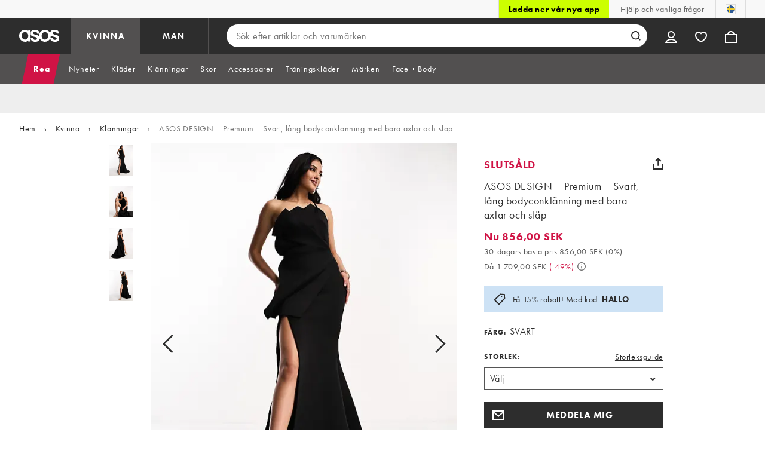

--- FILE ---
content_type: text/html; charset=utf-8
request_url: https://www.asos.com/se/asos-design/asos-design-premium-svart-lang-bodyconklanning-med-bara-axlar-och-slap/prd/205900903
body_size: 92829
content:

    <!DOCTYPE html>
    <!--13.0.0-216-07fae351-->
    <html lang="sv-SE" data-platform="desktop" data-store-code="SE" data-country-code="SE" data-gender="Women" data-sct-version="13.0.0-216-07fae351">
      <head><script type="text/javascript" src="https://www.asos.com/resources/8a8351267d639d164f2aa65b26db4eae77f2b18a7607e"  ></script><script>!function(i,n){let o=window[i]=window[i]||{};o=o[n]=o[n]||{},o._cookieData={initialLength:document.cookie.length,initialCount:document.cookie.split(";").length}}("asos","siteChrome");
//# sourceMappingURL=https://assets.asosservices.com/sitechromepublisher/cookieScript.8ac7551e.inlined.js.map</script><meta charSet="utf-8"/><title>ASOS DESIGN – Premium – Svart, lång bodyconklänning med bara axlar och släp | ASOS</title><meta name="description" content="ASOS DESIGN – Premium – Svart, lång bodyconklänning med bara axlar och släp på ASOS. Shoppa säsongens måsten, vi har gjort det enkelt för dig med flera betalnings- och leveransalternativ (se villkor för mer info)."/><meta name="p:domain_verify" content="7d543da16a86f7ad75c452097bfa9e47"/><meta name="msvalidate.01" content="0BC251BA275FCFB5D0505FEBC89F03B6"/><meta property="fb:app_id" content="123073601043263"/><meta name="viewport" content="width=device-width, initial-scale=1"/><meta name="Slurp" content="NOODP"/><meta name="Slurp" content="NOYDIR"/><link rel="apple-touch-icon" sizes="180x180" href="/apple-touch-icon.png"/><link rel="icon" type="image/png" sizes="32x32" href="/favicon-32x32.png"/><link rel="icon" type="image/png" sizes="16x16" href="/favicon-16x16.png"/><link rel="manifest" href="/manifest.json"/><link rel="mask-icon" href="/safari-pinned-tab.svg" color="#2d2d2d"/><link href="https://assets.asosservices.com" rel="preconnect"/><link href="https://ci.asosservices.com" rel="preconnect"/><link href="https://images.asos-media.com" rel="preconnect"/><link href="https://my.asos.com" rel="preconnect"/><link href="https://cdn.optimizely.com" rel="preconnect"/><meta name="theme-color" content="#2d2d2d"/>
    <link rel="alternate" hreflang="en-GB" href="https://www.asos.com/asos-design/asos-design-bandeau-premium-fan-detail-bodycon-maxi-dress-with-train-in-black/prd/205900903" />
    <link rel="alternate" hreflang="en-US" href="https://www.asos.com/us/asos-design/asos-design-bandeau-premium-fan-detail-bodycon-maxi-dress-with-train-in-black/prd/205900903" />
    <link rel="alternate" hreflang="fr-FR" href="https://www.asos.com/fr/asos-design/asos-design-robe-longue-bandeau-moulante-de-qualite-superieure-style-eventail-avec-traine-noir/prd/205900903" />
    <link rel="alternate" hreflang="de-DE" href="https://www.asos.com/de/asos-design/asos-design-premium-figurbetontes-maxi-bandeau-kleid-in-schwarz-mit-schleppe-und-gefachertem-detail/prd/205900903" />
    <link rel="alternate" hreflang="it-IT" href="https://www.asos.com/it/asos-design/asos-design-vestito-lungo-premium-a-fascia-nero-con-dettaglio-a-ventaglio-e-strascico/prd/205900903" />
    <link rel="alternate" hreflang="es-ES" href="https://www.asos.com/es/asos-design/vestido-largo-negro-ajustado-con-cola-escote-palabra-de-honor-y-detalle-estilo-abanico-premium-de-asos-design/prd/205900903" />
    <link rel="alternate" hreflang="en-AU" href="https://www.asos.com/au/asos-design/asos-design-bandeau-premium-fan-detail-bodycon-maxi-dress-with-train-in-black/prd/205900903" />
    <link rel="alternate" hreflang="sv-SE" href="https://www.asos.com/se/asos-design/asos-design-premium-svart-lang-bodyconklanning-med-bara-axlar-och-slap/prd/205900903" />
    <link rel="alternate" hreflang="nl-NL" href="https://www.asos.com/nl/asos-design/asos-design-premium-strapless-bodycon-maxi-jurk-met-waaier-effect-en-sleep-in-zwart/prd/205900903" />
    <link rel="alternate" hreflang="da-DK" href="https://www.asos.com/dk/asos-design/asos-design-premium-sort-bodycon-maxikjole-med-bandeau-design-og-viftedetalje-og-slb/prd/205900903" />
    <link rel="alternate" hreflang="pl-PL" href="https://www.asos.com/pl/asos-design/asos-design-premium-czarna-sukienka-maxi-typu-bodycon-z-dekoltem-bandeau-trenem-i-wachlarzowa-wstawka/prd/205900903" />
    <link rel="alternate" hreflang="x-default" href="https://www.asos.com/asos-design/asos-design-bandeau-premium-fan-detail-bodycon-maxi-dress-with-train-in-black/prd/205900903" />
<link rel="canonical" href="https://www.asos.com/se/asos-design/asos-design-premium-svart-lang-bodyconklanning-med-bara-axlar-och-slap/prd/205900903"/><link rel="preload" as="script" href="https://www.asos.com/resources/8a8351267d639d164f2aa65b26db4eae77f2b18a7607e"/><link rel="preload" href="https://assets.asosservices.com/asos-ui/manifest/windowManifest.js" as="script"/><script>!function(n,e){const a=window.NREUM=window.NREUM||{};Object.assign(a,{init:{privacy:{cookies_enabled:!0}},loader_config:{accountID:e,trustKey:e,agentID:"21551836",licenseKey:n,applicationID:"21551836"},info:{beacon:"bam.nr-data.net",errorBeacon:"bam.nr-data.net",licenseKey:n,applicationID:"21551836",sa:1}})}("3edea625b0","711799");
//# sourceMappingURL=https://assets.asosservices.com/sitechromepublisher/newRelicSettingsScript.7ad45646.inlined.js.map</script><script src="https://assets.asosservices.com/sitechromepublisher/client.newRelicProSpa.f4595ede64112d2226ba62e3e1be4356.js"></script><link rel="preload" href="https://assets.asosservices.com/fonts/futura-pt/book.1bb391ee.woff2" as="font" type="font/woff2" crossorigin="anonymous"/><link rel="preload" href="https://assets.asosservices.com/fonts/futura-pt/bold.11074381.woff2" as="font" type="font/woff2" crossorigin="anonymous"/><style>:root{--11lcxa5:#2d2d2d;--18bniqv:45,45,45;--1fot7dv:#000;--3pchel:#fff;--1cripqf:255,255,255;--4439lq:#525050;--f1xms7:#666;--10c6hzt:#767676;--h1m6hk:#929292;--na3s62:#ddd;--1wwppwc:#eee;--sm859b:#f8f8f8;--6gu3az:#f9f9f9;--1e93okh:#018849;--14cp6y8:#006637;--5eoeaa:#cceede;--a5az0j:#ff9c32;--fc982a:#b6752f;--1njx4kw:#ffebcc;--1cf22is:#0770cf;--lzto1h:#1862a5;--xes0jb:#cde2f5;--1xvrmqx:#d01345;--1j5f6ai:#fae7ec;--1mii22u:#ff3b30;--1ffq8ns:#6f5cff;--stskl1:#9797ff;--1lx7ll5:#4f41c5;--1asa9bf:#bfc9ff;--oyq41c:#f1efff;--19qikbp:#ff8753;--1gu65g4:#f75a27;--rrfoye:#ffd2bf;--cod972:#79e69e;--173zcrj:#5cd881;--19t30l9:#d7ffdb;--45kpnl:#212121;--198t7lw:#1f1e1e;--19n3pjb:#282828}
/*# sourceMappingURL=https://assets.asosservices.com/sitechromepublisher/palette.20d300df98.css.map */</style><style>/*! license: https://assets.asosservices.com/fonts/futura-pt/LICENSE.txt */@font-face{font-display:swap;font-family:futura-pt;font-style:normal;font-weight:400;src:url(https://assets.asosservices.com/fonts/futura-pt/book.1bb391ee.woff2) format("woff2")}</style><style>.leavesden1{font-size:18px;letter-spacing:.6px;line-height:24px}.leavesden1,.leavesden2{font-style:normal;font-weight:400}.leavesden2{font-size:16px;letter-spacing:.4px;line-height:22px}.leavesden3{font-size:14px;letter-spacing:.6px;line-height:20px}.leavesden3,.leavesden4{font-style:normal;font-weight:400}.leavesden4{font-size:12px;letter-spacing:.8px;line-height:16px}</style><style>/*! license: https://assets.asosservices.com/fonts/futura-pt/LICENSE.txt */@font-face{font-display:swap;font-family:futura-pt;font-style:normal;font-weight:700;src:url(https://assets.asosservices.com/fonts/futura-pt/bold.11074381.woff2) format("woff2")}</style><style>.barnsley1{font-size:60px;font-style:normal;font-weight:700;letter-spacing:1.5px;line-height:72px}.barnsley2{font-size:48px;line-height:56px}.barnsley2,.barnsley3{font-style:normal;font-weight:700;letter-spacing:1.2px}.barnsley3{font-size:36px;line-height:44px}.barnsley4{font-size:28px;line-height:36px}.barnsley4,.barnsley5{font-style:normal;font-weight:700;letter-spacing:1.2px}.barnsley5{font-size:24px;line-height:30px}.london1{font-size:18px;font-style:normal;font-weight:700;letter-spacing:.8px;line-height:24px}.london2{line-height:22px}.london2,.london2-button{font-size:16px;font-style:normal;font-weight:700;letter-spacing:.6px}.london2-button{line-height:18px}.london3{line-height:20px}.london3,.london3-button{font-size:14px;font-style:normal;font-weight:700;letter-spacing:.8px}.london3-button{line-height:16px}.london4{font-size:12px;letter-spacing:1px;line-height:16px}.london4,.london5{font-style:normal;font-weight:700}.london5{font-size:10px;letter-spacing:1.2px;line-height:14px}</style><style>/*! license: https://assets.asosservices.com/fonts/futura-pt/LICENSE.txt */@font-face{font-display:swap;font-family:futura-pt;font-style:normal;font-weight:500;src:url(https://assets.asosservices.com/fonts/futura-pt/demi.18851e1e.woff2) format("woff2")}</style><style>.asosWorld1{font-size:60px;letter-spacing:-1.8px;line-height:48px}.asosWorld1,.asosWorld2{font-style:normal;font-weight:500}.asosWorld2{font-size:48px;letter-spacing:-1.44px;line-height:38px}.asosWorld3{font-size:36px;font-style:normal;font-weight:500;letter-spacing:-1.08px;line-height:28px;text-transform:uppercase}</style><style>body{font-family:futura-pt,Tahoma,Geneva,Verdana,Arial,sans-serif}</style><link href="https://assets.asosservices.com/sitechromepublisher/vendors.2bd15dd0514c602d0c5b.css" rel="stylesheet"/><link href="https://assets.asosservices.com/sitechromepublisher/client.sitechrome.styles.64ffd9167b0438edf809.css" rel="stylesheet"/><link href="/assets/productpg/Asos.Product.Page.Web.e6d91925.css" rel="stylesheet" /><link href="/assets/productpg/deferred.b21482e61e043240098c.css" rel="stylesheet" /><link href="/assets/productpg/page-singleProduct.8ca33231cf37b45f368b.css" rel="stylesheet" />
<link
  rel="preload"
  as="image"
  fetchpriority="high"
  href="https://images.asos-media.com/products/asos-design-premium-svart-lang-bodyconklanning-med-bara-axlar-och-slap/205900903-1-black?$n_640w$&wid=513&fit=constrain"
  imagesrcset="https://images.asos-media.com/products/asos-design-premium-svart-lang-bodyconklanning-med-bara-axlar-och-slap/205900903-1-black?$n_320w$&wid=317&fit=constrain 317w,https://images.asos-media.com/products/asos-design-premium-svart-lang-bodyconklanning-med-bara-axlar-och-slap/205900903-1-black?$n_480w$&wid=476&fit=constrain 476w,https://images.asos-media.com/products/asos-design-premium-svart-lang-bodyconklanning-med-bara-axlar-och-slap/205900903-1-black?$n_640w$&wid=513&fit=constrain 513w,https://images.asos-media.com/products/asos-design-premium-svart-lang-bodyconklanning-med-bara-axlar-och-slap/205900903-1-black?$n_750w$&wid=750&fit=constrain 750w,https://images.asos-media.com/products/asos-design-premium-svart-lang-bodyconklanning-med-bara-axlar-och-slap/205900903-1-black?$n_960w$&wid=952&fit=constrain 952w,https://images.asos-media.com/products/asos-design-premium-svart-lang-bodyconklanning-med-bara-axlar-och-slap/205900903-1-black?$n_1280w$&wid=1125&fit=constrain 1125w,https://images.asos-media.com/products/asos-design-premium-svart-lang-bodyconklanning-med-bara-axlar-och-slap/205900903-1-black?$n_1920w$&wid=1926&fit=constrain 1926w"
  imagesizes="(max-width: 720px) 100vw, (min-width: 720px) 513px"
/>

<script type="text/javascript">
  if (!window.asos) {
  window.asos = {};
}
if (!window.asos.performance) {
  window.asos.performance = {};
}
// Provide a sham (dummy functions) if the browser does not support the User Timing API
if (
  performance === undefined ||
  performance.mark === undefined ||
  performance.measure === undefined
) {
  window.asos.performance.mark = function() {};
  window.asos.performance.measure = function() {};
  window.asos.performance.markAndMeasure = function() {};
} else {
  window.asos.performance.executedEvents = [];
  window.asos.performance.mark = function(name) {
    performance.mark(name);
  };
  window.asos.performance.measure = function(name, startMark, endMark) {
    if (window.asos.performance.executedEvents.indexOf(name) !== -1) {
      return;
    }
    if (startMark === undefined) {
      startMark = "fetchStart";
    }
    performance.measure(name, startMark, endMark);
    window.asos.performance.executedEvents.push(name);
  };
  window.asos.performance.markAndMeasure = function(name, startMark) {
    window.asos.performance.mark(name);
    window.asos.performance.measure(name, startMark, name);
  };
}

  window.asos.pdp = window.asos.pdp || {};
  window.asos.pdp.config = window.asos.pdp.config || {};
  window.asos.pdp.config.stockPriceApiUrl = '/api/product/catalogue/v4/stockprice?productIds=205900903&store=SE&currency=SEK&keyStoreDataversion=qx71qrg-45&country=SE';
  window.asos.pdp.config.stockPriceUrl = '/api/product/catalogue/v4/stockprice?productIds=';
  window.asos.pdp.config.stockPriceApiTimeout = 5000;
  
  /*~stockPrice~*/window.asos.pdp.config.stockPriceResponse = '[{"productId":205900903,"productPrice":{"current":{"value":856,"text":"856,00 SEK","versionId":"CLRP0000020011000000390415629","conversionId":"0"},"previous":{"value":1709,"text":"1 709,00 SEK","versionId":"CLRP0000020011000000390415629","conversionId":"0"},"rrp":{"value":null,"text":null,"versionId":"CLRP0000020011000000390415629","conversionId":"0"},"xrp":{"value":63.35,"text":"63,35 £","versionId":"CLRP0000020011000000390415629","conversionId":"5736"},"currency":"SEK","isMarkedDown":true,"isOutletPrice":false,"startDateTime":"2025-01-18T00:00:00Z","previousEndDate":"2024-09-29T23:00:00Z","lowestPriceInLast30DaysValue":856,"lowestPriceInLast30DaysText":"856,00 SEK","lowestPriceInLast30DaysEndDate":"9999-12-31T23:59:59.9999999Z","lowestPriceInLast30DaysPercentage":0,"discountPercentage":49,"context":null,"additionalContexts":[]},"hasMultipleColoursInStock":false,"hasMultiplePricesInStock":false,"isInStock":false,"variants":[{"id":205900905,"isInStock":false,"isLowInStock":false,"isRestockingSoon":false,"stockLastUpdatedDate":"2025-01-12T12:58:27.546Z","warehouse":null,"source":null,"seller":null,"price":{"current":{"value":856,"text":"856,00 SEK","versionId":"CLRP0000020011000000390415629","conversionId":"0"},"previous":{"value":1709,"text":"1 709,00 SEK","versionId":"CLRP0000020011000000390415629","conversionId":"0"},"rrp":{"value":null,"text":null,"versionId":"CLRP0000020011000000390415629","conversionId":"0"},"xrp":{"value":63.35,"text":"63,35 £","versionId":"CLRP0000020011000000390415629","conversionId":"5736"},"currency":"SEK","isMarkedDown":true,"isOutletPrice":false,"startDateTime":"2025-01-18T00:00:00Z","previousEndDate":"2024-09-29T23:00:00Z","lowestPriceInLast30DaysValue":856,"lowestPriceInLast30DaysText":"856,00 SEK","lowestPriceInLast30DaysEndDate":"9999-12-31T23:59:59.9999999Z","lowestPriceInLast30DaysPercentage":0,"discountPercentage":49,"context":null,"additionalContexts":[]}},{"id":205900906,"isInStock":false,"isLowInStock":false,"isRestockingSoon":false,"stockLastUpdatedDate":"2024-09-09T06:06:23.465Z","warehouse":null,"source":null,"seller":null,"price":{"current":{"value":856,"text":"856,00 SEK","versionId":"CLRP0000020011000000390415629","conversionId":"0"},"previous":{"value":1709,"text":"1 709,00 SEK","versionId":"CLRP0000020011000000390415629","conversionId":"0"},"rrp":{"value":null,"text":null,"versionId":"CLRP0000020011000000390415629","conversionId":"0"},"xrp":{"value":63.35,"text":"63,35 £","versionId":"CLRP0000020011000000390415629","conversionId":"5736"},"currency":"SEK","isMarkedDown":true,"isOutletPrice":false,"startDateTime":"2025-01-18T00:00:00Z","previousEndDate":"2024-09-29T23:00:00Z","lowestPriceInLast30DaysValue":856,"lowestPriceInLast30DaysText":"856,00 SEK","lowestPriceInLast30DaysEndDate":"9999-12-31T23:59:59.9999999Z","lowestPriceInLast30DaysPercentage":0,"discountPercentage":49,"context":null,"additionalContexts":[]}},{"id":205900907,"isInStock":false,"isLowInStock":false,"isRestockingSoon":false,"stockLastUpdatedDate":"2024-12-08T00:55:56.267Z","warehouse":null,"source":null,"seller":null,"price":{"current":{"value":856,"text":"856,00 SEK","versionId":"CLRP0000020011000000390415629","conversionId":"0"},"previous":{"value":1709,"text":"1 709,00 SEK","versionId":"CLRP0000020011000000390415629","conversionId":"0"},"rrp":{"value":null,"text":null,"versionId":"CLRP0000020011000000390415629","conversionId":"0"},"xrp":{"value":63.35,"text":"63,35 £","versionId":"CLRP0000020011000000390415629","conversionId":"5736"},"currency":"SEK","isMarkedDown":true,"isOutletPrice":false,"startDateTime":"2025-01-18T00:00:00Z","previousEndDate":"2024-09-29T23:00:00Z","lowestPriceInLast30DaysValue":856,"lowestPriceInLast30DaysText":"856,00 SEK","lowestPriceInLast30DaysEndDate":"9999-12-31T23:59:59.9999999Z","lowestPriceInLast30DaysPercentage":0,"discountPercentage":49,"context":null,"additionalContexts":[]}},{"id":205900908,"isInStock":false,"isLowInStock":false,"isRestockingSoon":false,"stockLastUpdatedDate":"2024-10-15T20:38:46.306Z","warehouse":null,"source":null,"seller":null,"price":{"current":{"value":856,"text":"856,00 SEK","versionId":"CLRP0000020011000000390415629","conversionId":"0"},"previous":{"value":1709,"text":"1 709,00 SEK","versionId":"CLRP0000020011000000390415629","conversionId":"0"},"rrp":{"value":null,"text":null,"versionId":"CLRP0000020011000000390415629","conversionId":"0"},"xrp":{"value":63.35,"text":"63,35 £","versionId":"CLRP0000020011000000390415629","conversionId":"5736"},"currency":"SEK","isMarkedDown":true,"isOutletPrice":false,"startDateTime":"2025-01-18T00:00:00Z","previousEndDate":"2024-09-29T23:00:00Z","lowestPriceInLast30DaysValue":856,"lowestPriceInLast30DaysText":"856,00 SEK","lowestPriceInLast30DaysEndDate":"9999-12-31T23:59:59.9999999Z","lowestPriceInLast30DaysPercentage":0,"discountPercentage":49,"context":null,"additionalContexts":[]}},{"id":205900909,"isInStock":false,"isLowInStock":false,"isRestockingSoon":false,"stockLastUpdatedDate":"2025-02-18T13:30:01.457Z","warehouse":null,"source":null,"seller":null,"price":{"current":{"value":856,"text":"856,00 SEK","versionId":"CLRP0000020011000000390415629","conversionId":"0"},"previous":{"value":1709,"text":"1 709,00 SEK","versionId":"CLRP0000020011000000390415629","conversionId":"0"},"rrp":{"value":null,"text":null,"versionId":"CLRP0000020011000000390415629","conversionId":"0"},"xrp":{"value":63.35,"text":"63,35 £","versionId":"CLRP0000020011000000390415629","conversionId":"5736"},"currency":"SEK","isMarkedDown":true,"isOutletPrice":false,"startDateTime":"2025-01-18T00:00:00Z","previousEndDate":"2024-09-29T23:00:00Z","lowestPriceInLast30DaysValue":856,"lowestPriceInLast30DaysText":"856,00 SEK","lowestPriceInLast30DaysEndDate":"9999-12-31T23:59:59.9999999Z","lowestPriceInLast30DaysPercentage":0,"discountPercentage":49,"context":null,"additionalContexts":[]}},{"id":205900910,"isInStock":false,"isLowInStock":false,"isRestockingSoon":false,"stockLastUpdatedDate":"2024-10-02T11:33:47.621Z","warehouse":null,"source":null,"seller":null,"price":{"current":{"value":856,"text":"856,00 SEK","versionId":"CLRP0000020011000000390415629","conversionId":"0"},"previous":{"value":1709,"text":"1 709,00 SEK","versionId":"CLRP0000020011000000390415629","conversionId":"0"},"rrp":{"value":null,"text":null,"versionId":"CLRP0000020011000000390415629","conversionId":"0"},"xrp":{"value":63.35,"text":"63,35 £","versionId":"CLRP0000020011000000390415629","conversionId":"5736"},"currency":"SEK","isMarkedDown":true,"isOutletPrice":false,"startDateTime":"2025-01-18T00:00:00Z","previousEndDate":"2024-09-29T23:00:00Z","lowestPriceInLast30DaysValue":856,"lowestPriceInLast30DaysText":"856,00 SEK","lowestPriceInLast30DaysEndDate":"9999-12-31T23:59:59.9999999Z","lowestPriceInLast30DaysPercentage":0,"discountPercentage":49,"context":null,"additionalContexts":[]}},{"id":205900911,"isInStock":false,"isLowInStock":false,"isRestockingSoon":false,"stockLastUpdatedDate":"2025-01-24T10:38:10.776Z","warehouse":null,"source":null,"seller":null,"price":{"current":{"value":856,"text":"856,00 SEK","versionId":"CLRP0000020011000000390415629","conversionId":"0"},"previous":{"value":1709,"text":"1 709,00 SEK","versionId":"CLRP0000020011000000390415629","conversionId":"0"},"rrp":{"value":null,"text":null,"versionId":"CLRP0000020011000000390415629","conversionId":"0"},"xrp":{"value":63.35,"text":"63,35 £","versionId":"CLRP0000020011000000390415629","conversionId":"5736"},"currency":"SEK","isMarkedDown":true,"isOutletPrice":false,"startDateTime":"2025-01-18T00:00:00Z","previousEndDate":"2024-09-29T23:00:00Z","lowestPriceInLast30DaysValue":856,"lowestPriceInLast30DaysText":"856,00 SEK","lowestPriceInLast30DaysEndDate":"9999-12-31T23:59:59.9999999Z","lowestPriceInLast30DaysPercentage":0,"discountPercentage":49,"context":null,"additionalContexts":[]}},{"id":205900912,"isInStock":false,"isLowInStock":false,"isRestockingSoon":false,"stockLastUpdatedDate":"2025-01-30T12:35:01.133Z","warehouse":null,"source":null,"seller":null,"price":{"current":{"value":856,"text":"856,00 SEK","versionId":"CLRP0000020011000000390415629","conversionId":"0"},"previous":{"value":1709,"text":"1 709,00 SEK","versionId":"CLRP0000020011000000390415629","conversionId":"0"},"rrp":{"value":null,"text":null,"versionId":"CLRP0000020011000000390415629","conversionId":"0"},"xrp":{"value":63.35,"text":"63,35 £","versionId":"CLRP0000020011000000390415629","conversionId":"5736"},"currency":"SEK","isMarkedDown":true,"isOutletPrice":false,"startDateTime":"2025-01-18T00:00:00Z","previousEndDate":"2024-09-29T23:00:00Z","lowestPriceInLast30DaysValue":856,"lowestPriceInLast30DaysText":"856,00 SEK","lowestPriceInLast30DaysEndDate":"9999-12-31T23:59:59.9999999Z","lowestPriceInLast30DaysPercentage":0,"discountPercentage":49,"context":null,"additionalContexts":[]}}],"isRestockingSoon":false,"restockingLeadTime":14}]';window.asos.pdp.config.edgeWorkerVersion = 'pdp-pdp~pdp~0.0.4.4~ce6b720648f2b4a5-#ce6b720';window.asos.pdp.config.stockPriceResponse = '[{"productId":205900903,"productPrice":{"current":{"value":856,"text":"856,00 SEK","versionId":"CLRP0000020011000000390415629","conversionId":"0"},"previous":{"value":1709,"text":"1 709,00 SEK","versionId":"CLRP0000020011000000390415629","conversionId":"0"},"rrp":{"value":null,"text":null,"versionId":"CLRP0000020011000000390415629","conversionId":"0"},"xrp":{"value":63.35,"text":"63,35 £","versionId":"CLRP0000020011000000390415629","conversionId":"5736"},"currency":"SEK","isMarkedDown":true,"isOutletPrice":false,"startDateTime":"2025-01-18T00:00:00Z","previousEndDate":"2024-09-29T23:00:00Z","lowestPriceInLast30DaysValue":856,"lowestPriceInLast30DaysText":"856,00 SEK","lowestPriceInLast30DaysEndDate":"9999-12-31T23:59:59.9999999Z","lowestPriceInLast30DaysPercentage":0,"discountPercentage":49,"context":null,"additionalContexts":[]},"hasMultipleColoursInStock":false,"hasMultiplePricesInStock":false,"isInStock":false,"variants":[{"id":205900905,"isInStock":false,"isLowInStock":false,"isRestockingSoon":false,"stockLastUpdatedDate":"2025-01-12T12:58:27.546Z","warehouse":null,"source":null,"seller":null,"price":{"current":{"value":856,"text":"856,00 SEK","versionId":"CLRP0000020011000000390415629","conversionId":"0"},"previous":{"value":1709,"text":"1 709,00 SEK","versionId":"CLRP0000020011000000390415629","conversionId":"0"},"rrp":{"value":null,"text":null,"versionId":"CLRP0000020011000000390415629","conversionId":"0"},"xrp":{"value":63.35,"text":"63,35 £","versionId":"CLRP0000020011000000390415629","conversionId":"5736"},"currency":"SEK","isMarkedDown":true,"isOutletPrice":false,"startDateTime":"2025-01-18T00:00:00Z","previousEndDate":"2024-09-29T23:00:00Z","lowestPriceInLast30DaysValue":856,"lowestPriceInLast30DaysText":"856,00 SEK","lowestPriceInLast30DaysEndDate":"9999-12-31T23:59:59.9999999Z","lowestPriceInLast30DaysPercentage":0,"discountPercentage":49,"context":null,"additionalContexts":[]}},{"id":205900906,"isInStock":false,"isLowInStock":false,"isRestockingSoon":false,"stockLastUpdatedDate":"2024-09-09T06:06:23.465Z","warehouse":null,"source":null,"seller":null,"price":{"current":{"value":856,"text":"856,00 SEK","versionId":"CLRP0000020011000000390415629","conversionId":"0"},"previous":{"value":1709,"text":"1 709,00 SEK","versionId":"CLRP0000020011000000390415629","conversionId":"0"},"rrp":{"value":null,"text":null,"versionId":"CLRP0000020011000000390415629","conversionId":"0"},"xrp":{"value":63.35,"text":"63,35 £","versionId":"CLRP0000020011000000390415629","conversionId":"5736"},"currency":"SEK","isMarkedDown":true,"isOutletPrice":false,"startDateTime":"2025-01-18T00:00:00Z","previousEndDate":"2024-09-29T23:00:00Z","lowestPriceInLast30DaysValue":856,"lowestPriceInLast30DaysText":"856,00 SEK","lowestPriceInLast30DaysEndDate":"9999-12-31T23:59:59.9999999Z","lowestPriceInLast30DaysPercentage":0,"discountPercentage":49,"context":null,"additionalContexts":[]}},{"id":205900907,"isInStock":false,"isLowInStock":false,"isRestockingSoon":false,"stockLastUpdatedDate":"2024-12-08T00:55:56.267Z","warehouse":null,"source":null,"seller":null,"price":{"current":{"value":856,"text":"856,00 SEK","versionId":"CLRP0000020011000000390415629","conversionId":"0"},"previous":{"value":1709,"text":"1 709,00 SEK","versionId":"CLRP0000020011000000390415629","conversionId":"0"},"rrp":{"value":null,"text":null,"versionId":"CLRP0000020011000000390415629","conversionId":"0"},"xrp":{"value":63.35,"text":"63,35 £","versionId":"CLRP0000020011000000390415629","conversionId":"5736"},"currency":"SEK","isMarkedDown":true,"isOutletPrice":false,"startDateTime":"2025-01-18T00:00:00Z","previousEndDate":"2024-09-29T23:00:00Z","lowestPriceInLast30DaysValue":856,"lowestPriceInLast30DaysText":"856,00 SEK","lowestPriceInLast30DaysEndDate":"9999-12-31T23:59:59.9999999Z","lowestPriceInLast30DaysPercentage":0,"discountPercentage":49,"context":null,"additionalContexts":[]}},{"id":205900908,"isInStock":false,"isLowInStock":false,"isRestockingSoon":false,"stockLastUpdatedDate":"2024-10-15T20:38:46.306Z","warehouse":null,"source":null,"seller":null,"price":{"current":{"value":856,"text":"856,00 SEK","versionId":"CLRP0000020011000000390415629","conversionId":"0"},"previous":{"value":1709,"text":"1 709,00 SEK","versionId":"CLRP0000020011000000390415629","conversionId":"0"},"rrp":{"value":null,"text":null,"versionId":"CLRP0000020011000000390415629","conversionId":"0"},"xrp":{"value":63.35,"text":"63,35 £","versionId":"CLRP0000020011000000390415629","conversionId":"5736"},"currency":"SEK","isMarkedDown":true,"isOutletPrice":false,"startDateTime":"2025-01-18T00:00:00Z","previousEndDate":"2024-09-29T23:00:00Z","lowestPriceInLast30DaysValue":856,"lowestPriceInLast30DaysText":"856,00 SEK","lowestPriceInLast30DaysEndDate":"9999-12-31T23:59:59.9999999Z","lowestPriceInLast30DaysPercentage":0,"discountPercentage":49,"context":null,"additionalContexts":[]}},{"id":205900909,"isInStock":false,"isLowInStock":false,"isRestockingSoon":false,"stockLastUpdatedDate":"2025-02-18T13:30:01.457Z","warehouse":null,"source":null,"seller":null,"price":{"current":{"value":856,"text":"856,00 SEK","versionId":"CLRP0000020011000000390415629","conversionId":"0"},"previous":{"value":1709,"text":"1 709,00 SEK","versionId":"CLRP0000020011000000390415629","conversionId":"0"},"rrp":{"value":null,"text":null,"versionId":"CLRP0000020011000000390415629","conversionId":"0"},"xrp":{"value":63.35,"text":"63,35 £","versionId":"CLRP0000020011000000390415629","conversionId":"5736"},"currency":"SEK","isMarkedDown":true,"isOutletPrice":false,"startDateTime":"2025-01-18T00:00:00Z","previousEndDate":"2024-09-29T23:00:00Z","lowestPriceInLast30DaysValue":856,"lowestPriceInLast30DaysText":"856,00 SEK","lowestPriceInLast30DaysEndDate":"9999-12-31T23:59:59.9999999Z","lowestPriceInLast30DaysPercentage":0,"discountPercentage":49,"context":null,"additionalContexts":[]}},{"id":205900910,"isInStock":false,"isLowInStock":false,"isRestockingSoon":false,"stockLastUpdatedDate":"2024-10-02T11:33:47.621Z","warehouse":null,"source":null,"seller":null,"price":{"current":{"value":856,"text":"856,00 SEK","versionId":"CLRP0000020011000000390415629","conversionId":"0"},"previous":{"value":1709,"text":"1 709,00 SEK","versionId":"CLRP0000020011000000390415629","conversionId":"0"},"rrp":{"value":null,"text":null,"versionId":"CLRP0000020011000000390415629","conversionId":"0"},"xrp":{"value":63.35,"text":"63,35 £","versionId":"CLRP0000020011000000390415629","conversionId":"5736"},"currency":"SEK","isMarkedDown":true,"isOutletPrice":false,"startDateTime":"2025-01-18T00:00:00Z","previousEndDate":"2024-09-29T23:00:00Z","lowestPriceInLast30DaysValue":856,"lowestPriceInLast30DaysText":"856,00 SEK","lowestPriceInLast30DaysEndDate":"9999-12-31T23:59:59.9999999Z","lowestPriceInLast30DaysPercentage":0,"discountPercentage":49,"context":null,"additionalContexts":[]}},{"id":205900911,"isInStock":false,"isLowInStock":false,"isRestockingSoon":false,"stockLastUpdatedDate":"2025-01-24T10:38:10.776Z","warehouse":null,"source":null,"seller":null,"price":{"current":{"value":856,"text":"856,00 SEK","versionId":"CLRP0000020011000000390415629","conversionId":"0"},"previous":{"value":1709,"text":"1 709,00 SEK","versionId":"CLRP0000020011000000390415629","conversionId":"0"},"rrp":{"value":null,"text":null,"versionId":"CLRP0000020011000000390415629","conversionId":"0"},"xrp":{"value":63.35,"text":"63,35 £","versionId":"CLRP0000020011000000390415629","conversionId":"5736"},"currency":"SEK","isMarkedDown":true,"isOutletPrice":false,"startDateTime":"2025-01-18T00:00:00Z","previousEndDate":"2024-09-29T23:00:00Z","lowestPriceInLast30DaysValue":856,"lowestPriceInLast30DaysText":"856,00 SEK","lowestPriceInLast30DaysEndDate":"9999-12-31T23:59:59.9999999Z","lowestPriceInLast30DaysPercentage":0,"discountPercentage":49,"context":null,"additionalContexts":[]}},{"id":205900912,"isInStock":false,"isLowInStock":false,"isRestockingSoon":false,"stockLastUpdatedDate":"2025-01-30T12:35:01.133Z","warehouse":null,"source":null,"seller":null,"price":{"current":{"value":856,"text":"856,00 SEK","versionId":"CLRP0000020011000000390415629","conversionId":"0"},"previous":{"value":1709,"text":"1 709,00 SEK","versionId":"CLRP0000020011000000390415629","conversionId":"0"},"rrp":{"value":null,"text":null,"versionId":"CLRP0000020011000000390415629","conversionId":"0"},"xrp":{"value":63.35,"text":"63,35 £","versionId":"CLRP0000020011000000390415629","conversionId":"5736"},"currency":"SEK","isMarkedDown":true,"isOutletPrice":false,"startDateTime":"2025-01-18T00:00:00Z","previousEndDate":"2024-09-29T23:00:00Z","lowestPriceInLast30DaysValue":856,"lowestPriceInLast30DaysText":"856,00 SEK","lowestPriceInLast30DaysEndDate":"9999-12-31T23:59:59.9999999Z","lowestPriceInLast30DaysPercentage":0,"discountPercentage":49,"context":null,"additionalContexts":[]}}],"isRestockingSoon":false,"restockingLeadTime":14}]';
  
  window.asos.pdp.config.appVersion = '1.0.0-473-53b227a4';
  window.asos.pdp.config.product = {
    id: 205900903,
  };

  
    if (window.fetch) {
      window.asos.pdp.stockApiRequest=function(){return new Promise(function(n,o){var s;window.fetch(window.asos.pdp.config.stockPriceApiUrl,{headers:{"asos-c-name":"asos-web-productpage","asos-c-version":window.asos.pdp.config.appVersion}}).then(function(n){return s=n,n.json()}).then(function(o){s.data=o,n(s)}).catch(o)})};
      function getStockPrice(){return window.asos.performance.markAndMeasure("pdp:stock_api_request"),window.asos.pdp.stockApiRequest().then(function(t){if(window.asos.performance.markAndMeasure("pdp:stock_api_returned"),t.status>399)throw t;return addStockStatusToDocument(t.data),t.data})}function addStockStatusToDocument(t){const o=window.location.pathname.includes("/grp/"),e=window.asos.pdp.config.product.id,n=t.find(t=>t.productId===e);if(!o&&n?.variants.length){var r=isProductInStock(n);document.querySelector("html").dataset.pdpInStock=r}}function parseStockPriceResponse(){var t=JSON.parse(window.asos.pdp.config.stockPriceResponse);return addStockStatusToDocument(t),Promise.resolve(t)}function isProductInStock(t){for(var o=0;o<t.variants.length;o++)if(t.variants[o].isInStock)return!0;return!1}var prefetchedStockPrice=window.asos.pdp.config.stockPriceResponse?parseStockPriceResponse():getStockPrice();window.asos.pdp.getStockPrice=function(t){return t?getStockPrice():prefetchedStockPrice};
    }
  

  window.asos.pdp.config.features = {
    ratings: true,
    recommendationsEnabled: true,
    showReturnsMessage: true
  };
  
  window.asos.pdp.config.featuresCtaTracking = [{"matchCta":"we recommend carousel","trackingKey":"PDP Click - We Recommend"},{"matchCta":"we recommend grid","trackingKey":"PDP Click - We Recommend"},{"matchCta":"complete the look carousel","trackingKey":"PDP Click - Complete The Look"},{"matchCta":"recently viewed","trackingKey":"PDP Click - Recently Viewed"},{"matchCta":"more colours swatches","trackingKey":"PDP Click - Facet Colours"},{"matchCta":"complementary items","trackingKey":"PDP Click - Complementary Items"}];
  window.asos.pdp.config.fitAssistantEnabled = true;
  window.asos.pdp.config.isMobile = false;
  window.asos.pdp.config.countryName = 'Sweden';
  window.asos.pdp.config.ingredientsPageUrl = 'https://www.asos.com/web/pages/skinmatch.html';
  window.asos.pdp.config.ingredientsModalTimeout = 5000;
  window.asos.pdp.config.useTestFeaturesManifest = false;
  window.asos.pdp.config.promotionsMessagingApi = '/api/commerce/promotionsmessaging/v2/pdpmessages/get-messages';
  window.asos.pdp.config.mightLikeApiPath = '/api/customer/recommendation/v4/customer/me/alike';
  window.asos.pdp.config.recsApiTimeout = 5000;
  window.asos.pdp.config.reviewNumberThreshold = 3;
  window.asos.pdp.config.ratingsApiPath = '/api/product/reviews/v1/products';
  window.asos.pdp.config.ratingsApiTimeout = 5000;
  window.asos.pdp.config.reviewsApiPath = '/api/product/reviews/v1/reviews';
  window.asos.pdp.config.storeApiPath = '/api/fashion/store/v2/stores/countries';
  window.asos.pdp.config.storeApiTimeout = 5000;
  window.asos.pdp.config.deliveryOptionsApiEndpoint = '/api/commerce/deliveryoptions/v2/countries';
  window.asos.pdp.config.deliveryOptionsApiTimeout = 5000;
  window.asos.pdp.config.siteDomain = 'https://www.asos.com/se';
  window.asos.pdp.config.product = {"productCode":"133917026","name":"ASOS DESIGN – Premium – Svart, lång bodyconklänning med bara axlar och släp","gender":"Women","id":205900903,"isNoSize":false,"isOneSize":false,"isDiscontinued":false,"pdpLayout":"Core","hasVariantsWithProp65Risk":false,"productType":{"id":8416,"name":"Dresses"},"brandName":"ASOS DESIGN","brandId":53,"variants":[{"variantId":205900911,"size":"EU 32","hasIngredients":false,"sizeId":387002,"colour":"SVART","colourWayId":205900904,"isPrimary":true,"sizeOrder":1,"sku":"133917054"},{"variantId":205900912,"size":"EU 34","hasIngredients":false,"sizeId":387004,"colour":"SVART","colourWayId":205900904,"isPrimary":true,"sizeOrder":2,"sku":"133917052"},{"variantId":205900909,"size":"EU 36","hasIngredients":false,"sizeId":387001,"colour":"SVART","colourWayId":205900904,"isPrimary":true,"sizeOrder":3,"sku":"133917053"},{"variantId":205900907,"size":"EU 38","hasIngredients":false,"sizeId":387005,"colour":"SVART","colourWayId":205900904,"isPrimary":true,"sizeOrder":4,"sku":"133917047"},{"variantId":205900905,"size":"EU 40","hasIngredients":false,"sizeId":387003,"colour":"SVART","colourWayId":205900904,"isPrimary":true,"sizeOrder":5,"sku":"133917049"},{"variantId":205900906,"size":"EU 42","hasIngredients":false,"sizeId":387007,"colour":"SVART","colourWayId":205900904,"isPrimary":true,"sizeOrder":6,"sku":"133917050"},{"variantId":205900908,"size":"EU 44","hasIngredients":false,"sizeId":387008,"colour":"SVART","colourWayId":205900904,"isPrimary":true,"sizeOrder":7,"sku":"133917051"},{"variantId":205900910,"size":"EU 46","hasIngredients":false,"sizeId":387006,"colour":"SVART","colourWayId":205900904,"isPrimary":true,"sizeOrder":8,"sku":"133917048"}],"images":[{"isPrimary":true,"colour":"BLACK","colourWayId":205900904,"imageType":"Standard1","url":"https://images.asos-media.com/products/asos-design-premium-svart-lang-bodyconklanning-med-bara-axlar-och-slap/205900903-1-black","productId":205900903,"alternateText":"Bildrutor 1 av 4","isVisible":true},{"isPrimary":false,"colour":"","colourWayId":null,"imageType":"Standard2","url":"https://images.asos-media.com/products/asos-design-premium-svart-lang-bodyconklanning-med-bara-axlar-och-slap/205900903-2","productId":205900903,"alternateText":"Bildrutor 2 av 4","isVisible":true},{"isPrimary":false,"colour":"","colourWayId":null,"imageType":"Standard3","url":"https://images.asos-media.com/products/asos-design-premium-svart-lang-bodyconklanning-med-bara-axlar-och-slap/205900903-3","productId":205900903,"alternateText":"Bildrutor 3 av 4","isVisible":true},{"isPrimary":false,"colour":"","colourWayId":null,"imageType":"Standard4","url":"https://images.asos-media.com/products/asos-design-premium-svart-lang-bodyconklanning-med-bara-axlar-och-slap/205900903-4","productId":205900903,"alternateText":"Bildrutor 4 av 4","isVisible":true}],"totalNumberOfColours":1,"media":{"catwalkUrl":""},"sizeGuideVisible":true,"sizeGuide":"https://www.asos.com/web/pages/size-guides/index.html?sizeSchema=EU&data=https://www.asos.com/api/sizing/sizeapi/v1/SizeGuide/183%3flanguage%3dsv-SE","shippingRestrictions":{"shippingRestrictionsLabel":"Den här produkten har leveransrestriktioner.","shippingRestrictionsVisible":true,"shippingRestrictionsIncludedCountries":["AE","AG","AL","AO","AR","AT","AU","AW","AZ","BA","BB","BE","BF","BG","BH","BI","BJ","BM","BN","BO","BR","BS","BW","CA","CH","CI","CL","CM","CN","CO","CR","CV","CW","CY","CZ","DE","DJ","DK","DZ","EC","EE","EG","ES","ET","FI","FO","FR","GA","GB","GD","GH","GI","GL","GM","GN","GR","GT","GU","HK","HR","HU","ID","IE","IL","IQ","IS","IT","JM","JO","JP","KH","KR","KW","KY","LC","LI","LK","LT","LU","LV","MA","MC","MD","ME","MG","MK","ML","MO","MR","MT","MU","MV","MW","MX","MY","MZ","NA","NG","NL","NO","NZ","OM","PA","PE","PH","PK","PL","PR","PT","PY","QA","RO","RS","RU","RW","SA","SC","SE","SG","SI","SK","SV","TD","TG","TH","TN","TO","TT","TW","TZ","UG","US","UY","VG","VI","VN","VU","WS","ZA","ZM","ZW"]},"plpIds":[{"id":5235,"type":"Standard"},{"id":7046,"type":"Standard"},{"id":8799,"type":"SEO"},{"id":8857,"type":"Standard"},{"id":9979,"type":"Standard"},{"id":11152,"type":"Standard"},{"id":13934,"type":"Standard"},{"id":15495,"type":"Standard"},{"id":15622,"type":"Standard"},{"id":15625,"type":"Standard"},{"id":15945,"type":"Standard"},{"id":22176,"type":"Brand"},{"id":27391,"type":"Standard"},{"id":27399,"type":"Standard"},{"id":27868,"type":"Standard"},{"id":28250,"type":"Standard"},{"id":28251,"type":"Standard"},{"id":28253,"type":"Standard"},{"id":28254,"type":"Standard"},{"id":50005,"type":"Standard"},{"id":50053,"type":"Standard"},{"id":50481,"type":"Standard"},{"id":50917,"type":"Standard"},{"id":51134,"type":"Standard"},{"id":51237,"type":"Standard"},{"id":51488,"type":"Standard"},{"id":51491,"type":"Standard"},{"id":51494,"type":"Standard"},{"id":51495,"type":"Standard"},{"id":51498,"type":"Standard"},{"id":51499,"type":"Standard"},{"id":51500,"type":"Standard"},{"id":51501,"type":"Standard"},{"id":51514,"type":"Standard"},{"id":52180,"type":"Standard"}],"looks":[],"showUpSell":true,"showCmaTitle":false,"earlyAccess":null,"countryOfManufacture":"LK","sellingFast":false,"paymentPromotions":{},"hasPaymentPromotionAvailable":false,"saveCount":{"canShowSaveCount":false},"hasVariantsWithIngredients":false};
  window.asos.pdp.config.ratings = {"totalReviewCount":1,"averageOverallRating":3,"averageOverallStarRating":3};
  window.asos.pdp.config.translations = {"accessibility_label_loading":"Laddar","accessibility_pdp_video_playing":"Video spelas upp","afs_seller_label":"Såld av %{sellerName}, levererad av ASOS","back_in_stock_confirmation":"Vi mejlar dig så snart denna artikel är tillbaka i lager!","back_in_stock_disable_alert":"Stäng av notiser","back_in_stock_disable_confirmation":"Dina tillbaka i lager-meddelanden har inaktiverats.","back_in_stock_notify_me":"Meddela mig","back_in_stock_sign_in_modal_button":"Logga in/gå med","back_in_stock_sign_in_modal_heading":"Slå på tillbaka i lager-notiser","back_in_stock_sign_in_modal_text":"Logga in nu och få ett mejl så fort artikeln är tillbaka i lager!","back_in_stock_sign_in_modal_title":"Ibland är det jobbigt att ha bra smak","back_in_stock_size_modal_heading":"Tillbaka i lager-meddelanden","back_in_stock_sold_out":"Åh, nej! Den här artikeln är slut i lager igen – det verkar som om någon annan hann före.","back_in_stock_soon_message_description":"Den här produkten är slut på lager just nu men vi bör ha den igen inom %{Numofweeks} vecka. |||| Den här produkten är slut på lager just nu men vi bör ha den igen inom de närmaste %{Numofweeks} veckorna.","back_in_stock_soon_message_title":"Snart tillbaka","buy_the_look_items_count":"%{count} artikel |||| %{count} artiklar","checkout_api_timeout_dialogue_message":"Vi kan tyvärr inte slutföra din förfrågan på grund av nätverksfel. Försök igen senare.","coming_soon_label":"Kommer snart","complementary_items_carousel_accessbility":"En karusell som visar produkter som ofta köps samtidigt baserat på kundköp.","complementary_items_carousel_label":"Andra köpte också-karusell","complementary_items_title":"Andra köpte också","deal_label":"Deal","delivery_and_returns_policy":"Se vår leverans- och returpolicy","delivery_information_threshold_message":"Gratis Leverans","delivery_information_threshold_message_no_variant_selected":"Gratis leverans. Fler tillgängliga alternativ. Välj storlek.","delivery_information_threshold_message_qualifying_orders":"Gratis leverans på beställningar som möter våra villkor *","delivery_information_threshold_message_qualifying_orders1":"Gratis leverans på beställningar som möter våra villkor","download_the_app_app_exclusive_title":"Endast i appen","download_the_app_cta_title":"Ladda ner appen","dtc_seller_label":"Såld och levererad av %{sellerName}","early_access_label":"Förtur","early_access_product_tier_one":"Den här produkten är bara tillgänglig för Kuratorer, Ikoner och Stjärnor just nu.","early_access_product_tier_one_date":"Shoppa vår edit: %{date}","early_access_product_tier_one_purplebox":"Ser du något som du gillar? Spara det i din önskelista så kan du shoppa det så snart det blir tillgängligt.","early_access_to_sale_app_adoption_cta":"Ladda ner nu","early_access_to_sale_app_adoption_description":"Du får endast förtur till det här priset i ASOS-appen! Var snabb innan det tar slut.","early_access_to_sale_label":"Förtur till rean","early_access_to_sale_price_on_app":"Price on app:","early_access_until":"Förtur tills: %{date}","emoji_face_disappointed":"emoji-ansikte med besviket uttryck","emoji_face_doh":"emoji-ansikte med \"aj då\"-uttryck","emoji_face_unamused":"emoji-ansikte med missnöjt uttryck","facebody_pdp_info_howtouse":"Användning","generic_accessibility_product":"Produkt","generic_current_price":"nuvarande pris","generic_error_page_not_found_body":"Förlåt! Det gick inte att hitta sidan du letade efter.","generic_error_technical_difficulties":"Förlåt! Vi har tekniska svårigheter.","generic_item_count":"%{count} artikel |||| %{count} artiklar","generic_onboarding_feature_new_tag":"Ny","generic_opens_new_window":"Öppnas i nytt fönster","how_we_rank_content":"Läs mer om hur dessa produkter rankas","lowest_price_last_thirty_days":"30-dagars bästa pris","members_day_live_landing_page_hero_sub_copy":"Shoppa till exklusiva Members Day-priser, bara i appen.","members_day_live_taping_title":"Medlemspriser","members_day_plan_your_buy_pdp_notification":"Shoppa till exklusiva priser imorgon! Gör dig redo genom att lägga till dina favoriter i din Members Day-lista nu.","members_day_plan_your_buy_prices_start_date_subtitle":"Members Day-priser: %{date}","members_day_start_date_subtitle":"Members Day börjar","more_pricing_info_label":"More Pricing Information","now_pricing_label":"Nu","pdp_a11y_carousel_sr_text":"Detta är en karusell. Använd tabbtangenten för att navigera genom artiklarna, eller använd föregående- och nästaknapparna för att bläddra.","pdp_a11y_category_carousel":"Karusell för kategorier","pdp_a11y_next":"Nästa","pdp_a11y_previous":"Föregående","pdp_associated_buy_the_look_title":"Köp stilen","pdp_banner_only_on_app_message":"Den här produkten är endast tillgänglig att shoppa i ASOS-appen.","pdp_breadcrumbs_search_results_for":"Sökresultat för %{searchQuery}","pdp_buy_the_look_carousel_accessibility":"Aktivera för att välja produkt","pdp_buy_the_look_subtitle":"Shoppa modellens hela outfit","pdp_carousel_buy_the_look_image_gallery_alttext":"Köp stilen-bild med flera produkter","pdp_carousel_more_from_title":"MER FRÅN:","pdp_carousel_pagination_label":"Sidnumrering","pdp_carousel_pagination_no_next":"Inga fler produkter att visa","pdp_carousel_pagination_no_previous":"Inga föregående produkter att visa","pdp_carousel_pagination_tab_label":"Visa %{lowercount} till %{uppercount} av %{totalcount} produkter","pdp_carousel_pagination_tabpanel_label":"Visar %{lowercount} till %{uppercount} av %{totalcount} produkter","pdp_carousel_recently_viewed_aria":"Senast visade Carousel","pdp_carousel_recently_viewed_clear_all_complete":"Alla senast visade produkter har tagits bort","pdp_carousel_recently_viewed_clear_item_complete":"Produkten har tagits bort från senast visade","pdp_carousel_recently_viewed_description":"En lista över över produkter som du tidigare har tittat på hos ASOS","pdp_carousel_recently_viewed_next":"Visa fler senast visade produkter","pdp_carousel_recently_viewed_previous":"Visa föregående senast visade produkter","pdp_carousel_recently_viewed_remove_item":"Ta bort artikel","pdp_carousel_recently_viewed_title":"SENAST VISADE","pdp_carousel_recommendations_aria":"Du kanske också gillar Carousel","pdp_carousel_recommendations_out_of_stock":"LIKNANDE PRODUKTER","pdp_carousel_recommendations_out_of_stock_aria":"Karusell med liknande artiklar","pdp_carousel_recommendations_title":"DU KANSKE OCKSÅ GILLAR","pdp_carousel_recommendations_title_similar_items":"Liknande artiklar","pdp_carousel_style_it_with_aria":"Styla med-karusell","pdp_carousel_style_it_with_title":"Styla med","pdp_cta_add_to_bag":"Lägg i varukorg","pdp_cta_save_for_later":"Spara till senare","pdp_cta_save_for_later_active":"Artikeln har sparats","pdp_cta_social_share":"DELA","pdp_description_about_me_title":"Om mig","pdp_description_about_me_title_cma":"Om mig och hållbarhet","pdp_description_brand_title":"Varumärke","pdp_description_care_info_title":"Ta hand om mig","pdp_description_ingredients_title":"Ingredienser","pdp_description_more_info_title":"MER INFO","pdp_description_product_code_title":"Produktkod","pdp_description_product_details_title":"Produktinformation","pdp_description_product_information_title":"Produkt Information","pdp_description_show_less_button":"VISA MINDRE","pdp_description_show_more_button":"VISA MER","pdp_description_size_and_fit_title":"Storlek och passform","pdp_digital_services_act_link":"Rapportera ett juridiskt ärende","pdp_discontinued_product_page_message":"Men vi har massor av andra bra alternativ för dig!","pdp_discontinued_product_page_title":"Hoppsan, den här produkten är slutsåld och kommer inte tillbaka.","pdp_early_back_in_stock_messaging":"Som en A-Lister meddelar vi dig 60 minuter före alla andra om den här varan kommer tillbaka i lager.","pdp_early_back_in_stock_oos_toast_message":"Åh, nej! Den här varan är slutsåld igen. Vi meddelar dig 60 minuter före alla andra när den är tillbaka i lager igen.","pdp_early_back_in_stock_success_toast_message":"Som en A-Lister kan du shoppa den här tillbaka i lager-varan 60 minuter före alla andra.","pdp_early_back_in_stock_toast_message":"En tillbaka i lager-notis har aktiverats för den här artikeln i din valda storlek. Som en A-Lister meddelar vi det för dig 60 minuter före alla andra.","pdp_environmental_packaging_info":"Förpackningens miljökvaliteter och egenskaper","pdp_environmental_product_info":"Produktens miljökvaliteter och egenskaper","pdp_environmental_quality":"Se mer information om produkter och förpackningar","pdp_environmental_quality_info_error":"Den här informationen är för närvarande inte tillgänglig","pdp_environmental_quality_info_subtitle":"Produktblad om miljökvaliteter och egenskaper","pdp_environmental_quality_info_title":"Om mig","pdp_environmental_quality_last_updated_date":"Senast uppdaterad","pdp_fit_analytics_engagementbooster_body":"Använd vår passformsassistent för att få ett personligt storleksråd innan du shoppar.","pdp_fit_analytics_engagementbooster_title":"Behöver du hjälp med att hitta din storlek?","pdp_fit_analytics_recommendation_oos":"Den storlek som Passformassistent rekommenderar för dig, %{size}, är slut i lager","pdp_fit_analytics_recommendation_profile_complete":"Din Passformassistent-storlek är %{size}","pdp_fit_analytics_recommendation_profile_none":"Hitta din Passformassistent-storlek","pdp_fit_analytics_recommendation_profile_partial":"Din Passformassistent-storlek är %{size}","pdp_fit_analytics_sizing_help_intro":"Är du fortfarande osäker på vilken storlek du ska välja?","pdp_fit_analytics_sizing_help_profile_complete":"%{splitPoint}Kolla in vår %{link}size guide%{linkEnd}.","pdp_fit_analytics_sizing_help_profile_none":"Hitta din rekommenderade storlek%{splitPoint}eller se våran %{link}size guide%{linkEnd}.","pdp_fit_analytics_sizing_help_profile_partial":"Förbättra din storleksrekommendation%{splitPoint}eller se våran %{link}size guide%{linkEnd}.","pdp_fit_analytics_sizing_help_title":"Storlekshjälp","pdp_generic_interactive_content_update_warning":"Om du aktiverar detta element kommer sidans innehåll att uppdateras","pdp_generic_scroll_next":"Skrolla till nästa produkt","pdp_generic_scroll_previous":"Skrolla till föregående produkt","pdp_grid_recommendations_aria":"Du kanske också gillar bildrutor","pdp_grid_recommendations_out_of_stock_aria":"Bildrutor med liknande artiklar","pdp_grouping_accessibility":"Aktivera för att välja en annan färg","pdp_grouping_accessibility_colour_oos":"Färgen är slutsåld","pdp_grouping_accessibility_colour_palette_description":"Välj en alternativ färg","pdp_login_box_session_timeout_sign_in_button":"Logga in","pdp_login_box_turn_off_alert_sign_in_title":"Stäng av tillbaka i lager-notiser","pdp_login_session_expiry_message":"Hoppsan! Sessionen har gått ut. Logga in igen.","pdp_media_gallery_carousel_label":"Produkter - bildkarusell","pdp_media_gallery_carousel_next":"Visa nästa bild","pdp_media_gallery_carousel_previous":"Visa föregående bild","pdp_media_gallery_label":"Produktgalleri","pdp_media_gallery_select_image":"Välj bild","pdp_media_gallery_thumbnail_count":"Bildrutor %{index} av %{total}","pdp_media_gallery_thumbnail_instruction":"Välj miniatyrbild för att se bilden i full storlek","pdp_media_gallery_thumbnail_label":"Produkter - bildrutor","pdp_media_gallery_zoom_four_hundred":"Zoomat 400%","pdp_media_gallery_zoom_hint":"Klicka för att zooma. Använd piltangenterna för att flytta runt på bilden","pdp_media_gallery_zoom_one_hundred":"Zoomat 100%","pdp_media_gallery_zoom_two_hundred":"Zoomat 200%","pdp_media_spinset_error_message":"Något blev fel. Kontrollera anslutningen och ladda om videon.","pdp_media_spinset_hint_drag":"Dra för att visa 360","pdp_media_spinset_hint_tap":"Dubbelklicka för att zooma in","pdp_media_spinset_label":"Visa i 360°","pdp_media_video_player_close_button":"Stäng","pdp_media_video_player_error_header":"Hoppsan!","pdp_media_video_player_error_message":"Något blev fel. Kontrollera anslutningen och ladda om videon.","pdp_media_video_player_label":"Visa video","pdp_media_video_player_refresh_button":"Ladda om","pdp_media_video_player_unsupported_header":"Din webbläsare stöds inte","pdp_media_video_player_unsupported_message":"Uppdatera webbläsaren för att se videoklippet.","pdp_misc_back":"Tillbaka","pdp_misc_back_to_top":"Högst upp på sidan","pdp_misc_clear":"RENSA","pdp_misc_clear_all":"Rensa alla","pdp_misc_close":"Stäng","pdp_misc_colour":"FÄRG","pdp_misc_count":"%{index} av %{total}","pdp_misc_count_products":"%{total} produkter","pdp_misc_details_link":"Följ den här länken för mer info.","pdp_misc_error_oops":"Hoppsan!!","pdp_misc_error_technical_difficulties":"Förlåt! Vi har tekniska svårigheter.","pdp_misc_from":"Från","pdp_misc_gallery":"Galleri","pdp_misc_home":"Hem","pdp_misc_more_information":"Mer information","pdp_misc_selling_fast":"Säljer snabbt","pdp_misc_size":"STORLEK","pdp_misc_spinset":"360","pdp_misc_vat_message":"inkl. moms","pdp_misc_vat_message_longform":"Inklusive moms","pdp_misc_video":"Video","pdp_mix_and_match_modal_go_to_product":"GÅ TILL SIDAN MED PRODUKTINFORMATION","pdp_mixnmatch_message":"Artiklarna säljs separat. Lägg till varje artikel i din varukorg.","pdp_modal_error_aria_label":"Felinformation dialog","pdp_out_of_stock_page_message":"Men oroa dig inte, vi har hittat några alternativ till dig...","pdp_out_of_stock_page_title":"Tyvärr är denna produkt slutsåld.","pdp_payment_provider_afterpay_name":"Afterpay","pdp_payment_provider_clearpay_name":"Clearpay","pdp_payment_provider_generic_title":"Fler sätt att betala med ASOS","pdp_payment_provider_klarna_name":"Klarna","pdp_payment_provider_mixed_double_message":"Eller 3 betalningar på %{firstPrice} med %{firstCta} eller 4 på %{secondPrice} med %{secondCta}, alltid räntefritt.","pdp_payment_provider_paypalpayin3_name":"PayPalPayIn3","pdp_payment_provider_same_double_message":"Eller %{instalmentCount} betalningar på %{firstPrice} med %{firstCta} eller med %{secondCta}","pdp_payment_provider_solo_message":"Eller %{instalmentCount} betalningar på %{price} med","pdp_payment_provider_solo_message_interest_free":"Eller %{instalmentCount} räntefria betalningar på %{price} med","pdp_payment_provider_solo_message_with_cta_interest_free":"Eller %{instalmentCount} betalningar på %{price} med %{cta}, alltid räntefritt.","pdp_price_rrp":"RRP","pdp_price_rrp_longform":"Rekommenderat pris","pdp_price_sale":"Reapris","pdp_price_was":"Originalpris","pdp_product_info_title":"PRODUKTINFORMATION","pdp_ratings_review_gallery_image_count":"Bild %{index} av %{total}","pdp_ratings_review_legalblurb":"Alla omdömen verifieras av ASOS om inget annat anges. Där det står att ett omdöme är \"ursprungligen publicerat\" av en av våra märkespartners, har detta inte verifierats av ASOS.","pdp_ratings_reviews_accessibility_identifier":"%{count} recension/er","pdp_ratings_reviews_accessibility_individual_review_intro_syndicated":"Enskild kundrecension gjord %{submissionRecency}. Ursprungligen postat på %{syndicationSourceName}. %{rating} av fem stjärnor.","pdp_ratings_reviews_accessibility_individual_review_intro_verified_purchaser":"Enskild kundrecension gjord %{submissionRecency} av en %{badgeName}. %{rating} av fem stjärnor.","pdp_ratings_reviews_accessibility_overall_rating_and_count":"Sammanvägt produktbetyg. Den här produkten har fått %{averageOverallRating} av fem av våra kunder, baserat på %{totalReviewCount} recensioner.","pdp_ratings_reviews_accessibility_slider_0_25_description":"%{secondaryRatingAverage} är %{minLabel}.","pdp_ratings_reviews_accessibility_slider_25_35_description":"%{secondaryRatingAverage} är mellan %{minLabel} och %{midLabel}.","pdp_ratings_reviews_accessibility_slider_35_65_description":"%{secondaryRatingAverage} är %{midLabel}.","pdp_ratings_reviews_accessibility_slider_65_75_description":"%{secondaryRatingAverage} är mellan %{midLabel} och %{maxLabel}.","pdp_ratings_reviews_accessibility_slider_75_100_description":"%{secondaryRatingAverage} är %{maxLabel}.","pdp_ratings_reviews_customer_rating_title":"Kundbetyg","pdp_ratings_reviews_incentivised_review_text":"Den här recensionen har uppmuntrats mot belöning","pdp_ratings_reviews_incentivized_review_badge_text":"Recension som uppmuntrats mot belöning","pdp_ratings_reviews_more_information_body":"<p>Vi vill veta vad våra kunder tycker!</p><p>Om du har köpt eller fått någon av våra produkter vill vi gärna höra dina ärliga åsikter.</p><p>Varje recension som skickas in modereras av en tredje part innan den publiceras.</p><p>För mer information, läs våra fullständiga <a target=\"_blank\" href=\"%{link}\">villkor för produktrecensioner.</a>","pdp_ratings_reviews_more_information_cta":"Så samlar vi in recensioner","pdp_ratings_reviews_more_information_title":"Så samlar vi in recensioner","pdp_ratings_reviews_most_recent_title":"Senaste recensionen","pdp_ratings_reviews_most_recent_title_plural":"Senaste recensionerna","pdp_ratings_reviews_recommendation_percentage":"%{percentageRecommeded} av kunderna rekommenderar denna produkt","pdp_ratings_reviews_report_review":"Rapportera","pdp_ratings_reviews_reported_review":"Rapporterad","pdp_ratings_reviews_reviews_api_error_message":"Hoppsan! Det verkar som om vi har problem att visa kundrecensioner.","pdp_ratings_reviews_reviews_count":"%{totalResults} recension |||| %{totalResults} recensioner","pdp_ratings_reviews_reviews_title":"Recensioner","pdp_ratings_reviews_slider_fitmessage":"Passform baserad på kundrecensioner","pdp_ratings_reviews_slider_size_max_label":"Stora storlekar","pdp_ratings_reviews_slider_size_min_label":"Små storlekar","pdp_ratings_reviews_slider_size_selected_label":"Normala storlekar","pdp_ratings_reviews_slider_sizemessage":"Storlek baserat på kundrecensioner","pdp_ratings_reviews_staff_badge_text":"Personal","pdp_ratings_reviews_star_rating":"%{count} stjärna |||| %{count} stjärnor","pdp_ratings_reviews_syndication_badge_text":"Ursprungligen postat på %{syndicationSourceName}","pdp_ratings_reviews_verified_purchaser_badge_text":"Verifierad köpare","pdp_ratings_reviews_verified_staff_purchase_badge_text":"Verifierat personalköp","pdp_ratings_reviews_view_all_reviews_cta":"Visa alla recensioner","pdp_rdp_ratings_reviews_accessibility_star_rating_count":"%{ratingsValue} stjärnor. %{count} av %{totalReviewCount} recensioner har %{ratingsValue} stjärnor.","pdp_related_categories_title":"Relaterade kategorier","pdp_saved_count_accessibility":"%{saveCount} andra har den här produkten i sina \"Sparade Artiklar\"","pdp_saved_count_social_proofing_millions":"%{saveCount}M","pdp_saved_count_social_proofing_thousands":"%{saveCount}k","pdp_select_a_size_label":"Välj en storlek","pdp_select_colour_from_label":"Välj bland %{count} färger","pdp_select_colour_label":"Välj bland","pdp_select_colour_message":"Välj bland de tillgängliga färg- och storleksalternativen.","pdp_select_colour_size_message":"Välj bland de tillgängliga färg- och storleksalternativen.","pdp_select_size_label":"Välj","pdp_seo_meta_description_v1":"Köp %{productName} på ASOS. Med gratis leverans och returer (se villkor för mer info) så har online-shopping aldrig varit lättare. Håll dig uppdaterad med de senaste trenderna från ASOS","pdp_seo_meta_description_v2":"Köp %{productName} på ASOS. Vi har nu flera betalnings- och leveransalternativ, inklusive gratis leveranser och leverans nästa dag (se villkor för mer info).","pdp_seo_meta_description_v3":"%{productName} på ASOS. Shoppa säsongens måsten, vi har gjort det enkelt för dig med flera betalnings- och leveransalternativ (se villkor för mer info).","pdp_shipping_restrictions_country_filter_count":"%{countriesCount} länder hittades","pdp_shipping_restrictions_error_no_matching_countries_message":"Din sökning fick tyvärr inga träffar.","pdp_shipping_restrictions_filter_countries_label":"SÖK LAND:","pdp_shipping_restrictions_filter_label":"Filtrera efter land","pdp_shipping_restrictions_label":"Den här produkten har leveransrestriktioner.","pdp_shipping_restrictions_only_ships_message":"DEN HÄR ARTIKELN LEVERERAS BARA TILL:","pdp_shipping_restrictions_screenreader_text":"Sök efter ditt land genom att skriva i rutan. Matchande resultat visas nedan medan du skriver.","pdp_shipping_restrictions_title":"Leveransrestriktioner","pdp_size_guide_aria_label":"Storleksguide - dialog","pdp_size_guide_centimetres_longform":"Centimeter","pdp_size_guide_inches_longform":"Tum","pdp_size_guide_link":"Storleksguide","pdp_size_guide_tooltip":"Så här mäter du","pdp_size_out_of_stock":"Storleken är slutsåld","pdp_status_add_to_bag_failure":"Det uppstod tyvärr ett problem när den här artikeln skulle läggas till i varukorgen. Vänligen försök igen.","pdp_status_add_to_bag_success":"Tillagd","pdp_status_error_add_item_try_again":"FÖRSÖK IGEN","pdp_status_error_max_items":"Du har nått det maximala antalet artiklar som kan köpas på en gång. Genomför köpet eller byt ut några artiklar. Den här artikeln har inte lagts till i varukorgen.","pdp_status_error_mix_and_match_select_product":"Hoppsan! Du har inte valt några produkter att lägga till i varukorgen.","pdp_status_error_not_saved":"Hoppsan! Den här artikeln sparades inte. Försök igen.","pdp_status_error_stock_price_retry_button":"FÖRSÖK IGEN","pdp_status_error_stock_price_retry_message":"Hoppsan! Det här är lite pinsamt. Försök igen senare.","pdp_status_error_stock_price_retry_title":"Något gick snett","pdp_status_error_technical_difficulties":"Vi har tyvärr lite tekniska problem för tillfället. Vänligen försök igen. Försök igen.","pdp_status_low_in_stock":"FÅ I LAGER","pdp_status_mix_and_match_out_of_stock":"Slutsåld","pdp_status_not_available":"Ej tillgänglig","pdp_status_number_of_selected_items":"VALDA ARTIKLAR: %{count}","pdp_status_out_of_stock":"Slutsåld","pdp_styled_for_you":"Stylad för dig","pdp_styled_for_you_accessibility_main_image":"Bild på huvudprodukten","pdp_styled_for_you_accessibility_multiple_products":"Stylad för alla dina produkter","pdp_styled_for_you_accessibility_pill":"Se %{count} produkter stylade för dig","pdp_styled_for_you_subtitle":"Favoriter som passar till det här plagget från %{brandName}","pdp_unavailable_product_page_message":"We're working hard to bring it back soon. In the meantime, check out our other great options!","pdp_unavailable_product_page_title":"This product is temporarily unavailable.","pdp_ways_to_style_activewear":"Träningskläder","pdp_ways_to_style_casual":"Vardagsklädd","pdp_ways_to_style_daytime":"Dagtid","pdp_ways_to_style_elevated_trend":"Topptrend","pdp_ways_to_style_evening":"Kväll","pdp_ways_to_style_event_ready":"Festklar","pdp_ways_to_style_festival":"Festival","pdp_ways_to_style_layered_up":"Lager-på-lager","pdp_ways_to_style_lounging":"Koppla av","pdp_ways_to_style_minimal":"Stilrent","pdp_ways_to_style_party_season":"Festsäsong","pdp_ways_to_style_poolside":"Vid poolen","pdp_ways_to_style_smart":"Finklädd","pdp_ways_to_style_subtitle":"Så här stylar du ditt plagg","pdp_ways_to_style_summer_casual":"Avslappnat i sommar","pdp_ways_to_style_sundown_glam":"Solnedgångsglamour","pdp_ways_to_style_title":"Sätt att styla","pdp_ways_to_style_trending_casual":"Vardagstrend","pdp_ways_to_style_workwear":"Jobbkläder","pdp_wear_it_with":"Matcha med","pdp_wear_it_with_accessibility_multiple_products":"Matcha med flera produkter","pdp_wear_it_with_accessibility_pill":"Visa %{count} Matcha med-produkter","plp_banner_header_early_access":"Förtur till","plp_web_errors_retry":"Försök igen","prop65_mandm_message_text":"En eller flera av dessa produkter har en California Proposition 65-varning. Se produktsidorna för mer information.","prop65_message_title":"Varning!","prop65_pdp_message_text":"%{warning}: Den här produkten kan utsätta dig för kemikalier inklusive bly, som är känt av delstaten Kalifornien för att orsaka cancer och fosterskador eller andra fortplantningsskador.  För mer information besök %{link}","prop65_pdp_message_title":"California Proposition 65","rdp_ratings_reviews_accessibility_filter_pill_description":"Filter för %{ratingsValue} stjärnor aktivt. Välj för att ta bort filter.","rdp_ratings_reviews_accessibility_filter_removed":"Filter borttaget","rdp_ratings_reviews_accessibility_image_description":"Kundinlämnad bild","rdp_ratings_reviews_accessibility_star_rating_count":"Länk för %{ratingsValue} stjärnor. %{count} av %{totalReviewCount} recensioner har %{ratingsValue} stjärnor.","rdp_ratings_reviews_accessibility_star_rating_distribution_intro":"Fördelning av stjärnbetyg. Välj ett stjärnbetyg för att filtrera kundrecensioner.","rdp_ratings_reviews_distribution_label":"%{ratingsValue} stjärna |||| %{ratingsValue} stjärnor","rdp_ratings_reviews_distribution_view_more_cta":"Visa mer","rdp_ratings_reviews_progress_text":"Du har tittat på %{viewedReviews} av %{totalResults} recensioner |||| Du har tittat på %{viewedReviews} av %{totalResults} recensioner","rdp_ratings_reviews_read_more":"Läs mer","saved_items_item_prompt_select_size":"Välj storlek","seller_info_iframe_title":"Informationsdialog om våra märkespartners","seller_info_more_information":"Mer säljarinformation","similar_items_api_failure_subtitle":"Vi har tyvärr tekniska problem för tillfället.","similar_items_button":"Visa liknande","similar_items_fail_title":"Oops!","similar_items_no_results_subtitle":"Looks like there are no similar items to show you right now.","similar_items_no_results_title":"Sorry!","source_label":"Levereras av %{sourceLocation}","source_location_label":"Fraktas från:","source_modal_description":"Du har tur! Denna artikel är tillgänglig från %{sourceLocation} och kommer skickas direkt därifrån. Det tillkommer inga extra kostnader, men leveranstiderna kan vara lite längre. Tyvärr betyder det att Click & Collect inte är tillgängligt.","source_modal_title":"Fraktas från %{sourceLocation}","source_modal_title_shortened":"Leveransinformation","sponsored_product_ads":"Annons","was_pricing_label_pdp":"Då","returns_message_asos":"Gratis returer av kvalificerade beställningar.","returns_message_partner":"Gratis returer av kvalificerade beställningar."};
  window.asos.pdp.config.deliveryApiEndpoint = 'https://www.asos.com/se/betalningar-och-leveranser/leverans/';
  window.asos.pdp.config.oneTrustConsentIds = {"customerPreferences":"C0003"};
  window.asos.pdp.config.rankingDisclaimerLinks = {"IT":"/it/assistenza-clienti/prodotti-disponibilita/come-vengono-classificati-i-prodotti-su-asos/","DE":"/de/kundenservice/produkte-bestand/wie-werden-artikel-auf-asos-aufgelistet/","FR":"/fr/service-client/produits-stocks/comment-les-produits-sontils-classés-sur-asos/","SE":"/se/kundservice/varor-lagerstatus/hur-rankas-produkterna-pa-asos/","NL":"/nl/klantenservice/artikelen-voorraad/hoe-worden-artikelen-gerangschikt-op-asos/","PL":"/pl/obsluga-klienta/produkty-i-asortyment/jak-rankowane-są-produkty-w-asos/","ES":"/es/atencion-al-cliente/producto-stock/como-estan-ordenados-los-productos-en-asos/","ROE":"/customer-care/product-stock/how-are-products-ranked-on-asos/","DK":"/dk/kundeservice/produkt-lager/hvordan-er-produkter-rangeret-hos-asos/"};
  window.asos.pdp.config.defaultAnalyticsBreadcrumbs = 'Hem/ASOS DESIGN – Premium – Svart, lång bodyconklänning med bara axlar och släp';
  window.asos.pdp.config.breadcrumbsData = [{"Label":"Hem","Url":"https://www.asos.com/se/?hrd=1","id":-1},{"Label":"Kvinna","Url":"https://www.asos.com/se/kvinna/","id":1000},{"Label":"Klänningar","Url":"https://www.asos.com/se/kvinna/klanningar/cat/?cid=8799","id":8799},{"Label":"ASOS DESIGN – Premium – Svart, lång bodyconklänning med bara axlar och släp"}];
  
  
  window.asos.pdp.config.productDescription = {"productDescriptionVisible":true,"productDescription":"<a href=\"https://www.asos.com/se/women/dresses/cat/?cid=8799\"><strong>Klänningar</strong></a> från <a href=\"https://www.asos.com/se/women/a-to-z-of-brands/asos-design/cat/?cid=27869\"><strong>ASOS DESIGN</strong></a><br><ul><li>Priset för bäst klädd: säkrat</li><li>Bandeaustil</li><li>Justerbar rem</li><li>Fläktdetalj</li><li>Lårhög slits</li><li>Regular fit/normal passform</li></ul>","brandDescriptionVisible":true,"brandDescription":"Det här är <a href=\"https://www.asos.com/se/women/a-to-z-of-brands/asos-design/cat/?cid=27869\"><strong>ASOS DESIGN</strong></a> – ditt förstahandsval för de senaste trenderna, oavsett vem du är, vart du kommer ifrån eller vad du gör. Vårt universella märke är exklusivt för ASOS och finns här för dig i alla passformer: ASOS Curve, Tall, Petite och Maternity. Skapat av oss, stylat av dig.","moreInfoVisible":false,"badges":[],"sizeAndFitVisible":true,"sizeAndFit":"Modellens längd: 168cm/5'6\"<br>Modellen har storlek: UK 8/ EU 36/ US 4","careInfoVisible":true,"careInfo":"Maskintvätt enligt anvisningarna på etiketten med skötselråd","aboutMeVisible":true,"aboutMe":"Jersey: mjuk med stretch<br><br>Yttermaterial: 95% polyester, 5% elastan."};
  
  
  window.asos.pdp.config.deliveryAndReturnsTrackingValue = 'pdp returns message free';
  
  window.asos.pdp.config.imageServer = 'https://images.asos-media.com';
  window.asos.pdp.config.imagePresets = '{"hero":{"317":"?$n_320w$&wid=317&fit=constrain","476":"?$n_480w$&wid=476&fit=constrain","513":"?$n_640w$&wid=513&fit=constrain","750":"?$n_750w$&wid=750&fit=constrain","952":"?$n_960w$&wid=952&fit=constrain","1125":"?$n_1280w$&wid=1125&fit=constrain","1926":"?$n_1920w$&wid=1926&fit=constrain"},"thumbnail":{"40":"?$n_240w$&wid=40&fit=constrain","75":"?$n_240w$&wid=75&fit=constrain","120":"?$n_240w$&wid=120&fit=constrain","168":"?$n_240w$&wid=168&fit=constrain","317":"?$n_320w$&wid=317&fit=constrain"}}';
  window.asos.pdp.config.symbolsSpriteUrl = '/assets/productpg/pdp.symbols-acb06e45.svg';
  window.asos.pdp.config.digitalServicesAct = {"isDsaEnabledCountry":true};
  window.asos.pdp.config.recommendedOutfitsApiUrl = '/api/customer/recommendation/v4/customer/me/outfit';
  window.asos.pdp.config.productSummariesApiUrl = '/api/product/catalogue/v4/summaries';
  
</script>

<meta property="og:title" content="ASOS DESIGN – Premium – Svart, lång bodyconklänning med bara axlar och släp | ASOS" />
<meta property="og:image" content="https://images.asos-media.com/products/asos-design-premium-svart-lang-bodyconklanning-med-bara-axlar-och-slap/205900903-1-black" />
<meta property="og:image:type" content="image/jpeg" />
<meta property="og:site_name" content="ASOS" />
<meta property="og:description" content="ASOS DESIGN – Premium – Svart, lång bodyconklänning med bara axlar och släp på ASOS. Shoppa säsongens måsten, vi har gjort det enkelt för dig med flera betalnings- och leveransalternativ (se villkor för mer info)." />
<meta property="og:url" content="https://www.asos.com/se/asos-design/asos-design-premium-svart-lang-bodyconklanning-med-bara-axlar-och-slap/prd/205900903" />
<meta property="og:type" content="product" />
<meta property="og:locale" content="sv_SE" />

<meta name="twitter:card" content="summary" />
<meta name="twitter:site" content="@asos" />
<meta
  name="twitter:image"
  content="https://images.asos-media.com/products/asos-design-premium-svart-lang-bodyconklanning-med-bara-axlar-och-slap/205900903-1-black?$n_750w$&wid=750&hei=750&fit=crop"
/>


<link rel="preload" href="/assets/productpg/Asos.Product.Page.Web.e6d91925.css" as="style" />

<link rel="preload" href="/assets/productpg/page-singleProduct.8ca33231cf37b45f368b.css" as="style" />
 
<link rel="preload" href="/assets/productpg/react-app.runtime.9c571a6a116cddd83cf0.js" as="script" />

<link rel="preload" href="/assets/productpg/vendor.a023fb3100a634110c70.js" as="script" />

<link rel="preload" href="/assets/productpg/critical.288612c76a6c728b09dc.js" as="script" />

<link rel="preload" href="/assets/productpg/page-singleProduct.288741eeb194665612d1.js" as="script" />

<link rel="preload" href="/assets/productpg/page-unavailableProduct.e3db18a1f72395fce6f3.js" as="script" />

<link rel="preload" href="/assets/productpg/445.eece2d74bc15e13aef1e.js" as="script" />

<link rel="preload" href="/assets/productpg/853.517ded23b4ada94f32dc.js" as="script" />
 
<link rel="preload" href="/assets/productpg/pdp.spritesheet-58c31f0c.svg" as="image" />

<link rel="preload" href="/assets/productpg/pdp.symbols-acb06e45.svg" as="image" />


<link rel="preconnect" href="https://metrics.asos.com" />
<link rel="preconnect" href="https://www.asos.com/assets" />
<link rel="preconnect" href="https://images.asos-media.com" />
<script src="https://cdn.cookielaw.org/scripttemplates/otSDKStub.js" type="text/javascript" data-dlayer-ignore="true" data-document-language="true" data-domain-script="908f7fca-dbc5-4b3a-8f6b-ed734de0cb52"></script><script>function OptanonWrapper() {}</script>
<script>(window.BOOMR_mq=window.BOOMR_mq||[]).push(["addVar",{"rua.upush":"false","rua.cpush":"false","rua.upre":"false","rua.cpre":"false","rua.uprl":"false","rua.cprl":"false","rua.cprf":"false","rua.trans":"","rua.cook":"false","rua.ims":"false","rua.ufprl":"false","rua.cfprl":"false","rua.isuxp":"false","rua.texp":"norulematch","rua.ceh":"false","rua.ueh":"false","rua.ieh.st":"0"}]);</script>
<script>!function(){function o(n,i){if(n&&i)for(var r in i)i.hasOwnProperty(r)&&(void 0===n[r]?n[r]=i[r]:n[r].constructor===Object&&i[r].constructor===Object?o(n[r],i[r]):n[r]=i[r])}try{var n=decodeURIComponent("%7B%22AutoXHR%22%3A%20%7B%22monitorFetch%22%3A%20true%7D%2C%22ResourceTiming%22%3A%20%7B%20%22clearOnBeacon%22%3A%20true%20%7D%2C%22Akamai%22%3A%20%7B%22enabled%22%3Afalse%7D%7D");if(n.length>0&&window.JSON&&"function"==typeof window.JSON.parse){var i=JSON.parse(n);void 0!==window.BOOMR_config?o(window.BOOMR_config,i):window.BOOMR_config=i}}catch(r){window.console&&"function"==typeof window.console.error&&console.error("mPulse: Could not parse configuration",r)}}();</script>
                              <script>!function(e){var n="https://s.go-mpulse.net/boomerang/";if("True"=="True")e.BOOMR_config=e.BOOMR_config||{},e.BOOMR_config.PageParams=e.BOOMR_config.PageParams||{},e.BOOMR_config.PageParams.pci=!0,n="https://s2.go-mpulse.net/boomerang/";if(window.BOOMR_API_key="KEKMC-5QPEH-Y5FHE-8AH54-JDSN3",function(){function e(){if(!o){var e=document.createElement("script");e.id="boomr-scr-as",e.src=window.BOOMR.url,e.async=!0,i.parentNode.appendChild(e),o=!0}}function t(e){o=!0;var n,t,a,r,d=document,O=window;if(window.BOOMR.snippetMethod=e?"if":"i",t=function(e,n){var t=d.createElement("script");t.id=n||"boomr-if-as",t.src=window.BOOMR.url,BOOMR_lstart=(new Date).getTime(),e=e||d.body,e.appendChild(t)},!window.addEventListener&&window.attachEvent&&navigator.userAgent.match(/MSIE [67]\./))return window.BOOMR.snippetMethod="s",void t(i.parentNode,"boomr-async");a=document.createElement("IFRAME"),a.src="about:blank",a.title="",a.role="presentation",a.loading="eager",r=(a.frameElement||a).style,r.width=0,r.height=0,r.border=0,r.display="none",i.parentNode.appendChild(a);try{O=a.contentWindow,d=O.document.open()}catch(_){n=document.domain,a.src="javascript:var d=document.open();d.domain='"+n+"';void(0);",O=a.contentWindow,d=O.document.open()}if(n)d._boomrl=function(){this.domain=n,t()},d.write("<bo"+"dy onload='document._boomrl();'>");else if(O._boomrl=function(){t()},O.addEventListener)O.addEventListener("load",O._boomrl,!1);else if(O.attachEvent)O.attachEvent("onload",O._boomrl);d.close()}function a(e){window.BOOMR_onload=e&&e.timeStamp||(new Date).getTime()}if(!window.BOOMR||!window.BOOMR.version&&!window.BOOMR.snippetExecuted){window.BOOMR=window.BOOMR||{},window.BOOMR.snippetStart=(new Date).getTime(),window.BOOMR.snippetExecuted=!0,window.BOOMR.snippetVersion=12,window.BOOMR.url=n+"KEKMC-5QPEH-Y5FHE-8AH54-JDSN3";var i=document.currentScript||document.getElementsByTagName("script")[0],o=!1,r=document.createElement("link");if(r.relList&&"function"==typeof r.relList.supports&&r.relList.supports("preload")&&"as"in r)window.BOOMR.snippetMethod="p",r.href=window.BOOMR.url,r.rel="preload",r.as="script",r.addEventListener("load",e),r.addEventListener("error",function(){t(!0)}),setTimeout(function(){if(!o)t(!0)},3e3),BOOMR_lstart=(new Date).getTime(),i.parentNode.appendChild(r);else t(!1);if(window.addEventListener)window.addEventListener("load",a,!1);else if(window.attachEvent)window.attachEvent("onload",a)}}(),"".length>0)if(e&&"performance"in e&&e.performance&&"function"==typeof e.performance.setResourceTimingBufferSize)e.performance.setResourceTimingBufferSize();!function(){if(BOOMR=e.BOOMR||{},BOOMR.plugins=BOOMR.plugins||{},!BOOMR.plugins.AK){var n=""=="true"?1:0,t="",a="p4aaaal7aaaac2lniakq-f-410780a52-clientnsv4-s.akamaihd.net",i="false"=="true"?2:1,o={"ak.v":"39","ak.cp":"823297","ak.ai":parseInt("243464",10),"ak.ol":"0","ak.cr":0,"ak.ipv":4,"ak.proto":"http/1.1","ak.rid":"49d75901","ak.r":44332,"ak.a2":n,"ak.m":"dscx","ak.n":"essl","ak.bpcip":"18.191.242.0","ak.cport":57700,"ak.gh":"23.33.28.208","ak.quicv":"","ak.tlsv":"tls1.2","ak.0rtt":"","ak.0rtt.ed":"","ak.csrc":"-","ak.acc":"bbr","ak.t":"1768767509","ak.ak":"hOBiQwZUYzCg5VSAfCLimQ==qKwHVVO+22efSRp/JA2NngRBUHrxxMKJ/tDzOq2PDaZqSLR9G6jEW55u1lq7wsw2bSXN2poXWWWJ8HDYxkE73iNv67qV4srexddGuL/ZTA2lZcOfz0REUC+dU8PKxJmDGLHDsyJMWNYwBiAWC6PJBEZ6N97JmJYKUECnuMvHEbqcTRAu3kcF2Ti61wel6pqyBQJrJVkwzE+6rPpOkzHwTonPjnZyhI8zcOzZJXLp1PUYjqIGa9iuTiUxVqLkqlKcXVzwx1KBvwhecpYFk2QHvYSxJtHSa/5WJp1Euv1UzycWYb3Keeih+G/5PnwSg+NQEPtYlnZ+u0HmZbykd5C8dpJoac9jZUXH44ntE7W0u65D1LTNsQdCV2H4s7X2IYQ5rFh6ZoOrd7MymqcMOy68ZAjkFkiWfYOF4k7LVwVnG1U=","ak.pv":"785","ak.dpoabenc":"","ak.tf":i};if(""!==t)o["ak.ruds"]=t;var r={i:!1,av:function(n){var t="http.initiator";if(n&&(!n[t]||"spa_hard"===n[t]))o["ak.feo"]=void 0!==e.aFeoApplied?1:0,BOOMR.addVar(o)},rv:function(){var e=["ak.bpcip","ak.cport","ak.cr","ak.csrc","ak.gh","ak.ipv","ak.m","ak.n","ak.ol","ak.proto","ak.quicv","ak.tlsv","ak.0rtt","ak.0rtt.ed","ak.r","ak.acc","ak.t","ak.tf"];BOOMR.removeVar(e)}};BOOMR.plugins.AK={akVars:o,akDNSPreFetchDomain:a,init:function(){if(!r.i){var e=BOOMR.subscribe;e("before_beacon",r.av,null,null),e("onbeacon",r.rv,null,null),r.i=!0}return this},is_complete:function(){return!0}}}}()}(window);</script></head>
      <body>
        <iframe sandbox="allow-scripts allow-same-origin allow-forms" id="secure-script-container" tabindex="-1" aria-hidden="true" style="visibility: hidden; position: absolute; left: 0; top: 0; height: 0; width: 0; border: none;"></iframe>
        <div id="chrome-main-content">
          <div class="chrome-main-content--accessible"><div id="chrome-welcome-mat"></div><div id="chrome-header"><header><a href="#chrome-app-container" class="BPHVVzR TYb4J9A EVhxZk8 leavesden2" data-testid="skip-to-content">Hoppa till det huvudsakliga innehållet</a><div class="Fmy9ifd" data-testid="unsupported-browser-message"><div class="dsEdn6o"><div class="AIkY9uF"><div class="m2JksKr TNLlZ7K london3">din webbläsare stöds inte</div><div class="j2eZ7P_ ZHWKoMf leavesden3">När du besöker ASOS rekommenderar vi att du använder den senaste versionen av Chrome, Firefox, Safari eller Edge</div></div></div></div><div class="vcXJfPO fVdHxMU" data-testid="topbar"><div class="m8VFiIf"><ul class="myUaKmo"><li><a href="https://www.asos.com/se/discover/our-apps?ctaref=topbar%7Cdownload+app%7Cour+apps" data-testid="download-app" class="eWFSkWC ZHWKoMf leavesden3">Ladda ner vår nya app</a></li><li><a href="https://www.asos.com/se/kundservice/" data-testid="help" class="R2BDZ6J TYb4J9A">Hjälp och vanliga frågor</a></li><li><div class="RxHz4Yh" data-testid="country-selector"><button class="breiRmE TYb4J9A" data-testid="country-selector-btn" type="button" aria-label="Du befinner dig i Sweden Ändra"><img src="https://assets.asosservices.com/storesa/images/flags/se.png" alt="Sweden" class="Oqkee2R"/></button></div></li></ul></div></div><div class="NHFyvmm headroom-wrapper"><div id="chrome-sticky-header" class="headroom headroom--unfixed"><div class="R9mnQSo"><div class="z8CtOyj fVdHxMU" data-testid="header"><div class="w45mOEA"><button class="btUA6FL" aria-label="Öppna navigeringsmenyn" data-testid="burger-menu-button"><span class="BKBoO9a TYb4J9A c_IO2I_ AYL96eR JpgornA isI7xiu"></span></button><a class="afrMdWS TYb4J9A" href="https://www.asos.com/se/" data-testid="asoslogo"><img alt="ASOS startsida" src="[data-uri]" class="D5Ykbau"/></a><ul class="zSeAQkS Z0N9JbW" data-testid="floornav"><li><a class="izvZA3y fVdHxMU TYb4J9A" data-testid="women-floor" href="https://www.asos.com/se/kvinna/" id="women-floor">KVINNA</a></li><li><a class="izvZA3y fVdHxMU TYb4J9A" data-testid="men-floor" href="https://www.asos.com/se/man/" id="men-floor">MAN</a></li></ul><div class="x0RFhM4"><div class="jgxJaMT" data-testid="search-overlay-shadow" aria-hidden="true" role="presentation"></div><form action="//www.asos.com/se/search/" class="zel29Kx" data-testid="search-form" method="get"><div class="MsBN5Ou" data-testid="search-field"><span class="oZmI2CF" aria-hidden="true"></span><input type="search" id="chrome-search" name="q" class="KRZT5cj fVdHxMU TYb4J9A" autoComplete="off" autoCorrect="off" spellcheck="off" placeholder="Sök efter artiklar och varumärken" data-testid="search-input" aria-autocomplete="list" aria-haspopup="listbox" aria-describedby="search-instructions" aria-label="Sök efter artiklar och varumärken" maxLength="150" value=""/><div id="search-instructions" class="ZOmZepG">Börja skriva för att söka, använd piltangenterna för att navigera, enter för att välja</div><button class="vjmVpyd" type="submit" disabled="" data-testid="search-button-inline"><svg viewBox="0 0 17 17" role="img" aria-labelledby="search-icon"><title id="search-icon">Sök</title><path fill="currentColor" fill-rule="nonzero" d="M7.65 15.3a7.65 7.65 0 1 1 5.997-2.9c-.01.012 3.183 3.297 3.183 3.297l-1.22 1.18s-3.144-3.283-3.154-3.275A7.618 7.618 0 0 1 7.65 15.3zm0-2a5.65 5.65 0 1 0 0-11.3 5.65 5.65 0 0 0 0 11.3z"></path></svg></button><div class="GSho_2H"><div class="E6GUnIS AQi6YMD" aria-live="polite"></div></div></div></form></div></div><ul class="hv2vTHr" data-testid="widgets"><li class="mZvZT9m S0a1Qri"><div><div><div id="myAccountDropdown" class="OVxuqjQ"><button type="button" icon="dejKRrj c_IO2I_" icontype="accountUnfilled" data-testid="myAccountIcon" class="KH34gk4 TYb4J9A mSjTvvT" aria-expanded="false" aria-controls="myaccount-dropdown" aria-label="Mitt konto"><span type="accountUnfilled" class="dejKRrj c_IO2I_ AYL96eR JpgornA isI7xiu"></span></button><div class="KjCxFll" data-testid="myaccount-dropdown" id="myaccount-dropdown"><div class="EGwAGf7"><div class="fZwceSp"><div class="DevVB66"><div class="OPGaUix"><div class="cXZXqST"><span class="DwRt6tf AAonn85 london2">Välkommen till ASOS</span><span class="xbfHIic"><button data-testid="signin-link" role="link" class="qQoHatg sY3mB1c london3-button UNPPQ3g _whpW_Q" type="button"><span class="IoxIrTY">Logga in</span></button><button data-testid="signup-link" role="link" class="qQoHatg sY3mB1c london3-button hgH_Y9G _whpW_Q" type="button"><span class="IoxIrTY">Registrera dig</span></button></span></div></div><div class="wS_YkOh"><ul class="F7CGtue"><li><a href="https://my.asos.com/my-account?country=SE&amp;keyStoreDataversion=qx71qrg-45&amp;lang=sv-SE&amp;nlid=nav%20header&amp;store=SE" class="PMznYv3 TYb4J9A EVhxZk8 leavesden2" data-testid="myaccount-link"><span class="pggyrBd FfmKyt0 ZqXYTuz"></span>Mitt konto</a></li><li><a href="https://my.asos.com/my-account/orders?country=SE&amp;keyStoreDataversion=qx71qrg-45&amp;lang=sv-SE&amp;nlid=nav%20header&amp;store=SE" class="PMznYv3 TYb4J9A EVhxZk8 leavesden2" data-testid="myorders-link"><span class="cWzaeb1 FfmKyt0 ZqXYTuz"></span>Mina beställningar</a></li></ul></div></div></div></div></div></div></div></div></li><li class="mZvZT9m"><a type="a" href="https://www.asos.com/se/saved-lists/?nlid=nav header" icon="vQeUV7s c_IO2I_" icontype="heartUnfilled" data-testid="savedItemsIcon" class="KH34gk4 TYb4J9A mSjTvvT" aria-label="Sparade artiklar"><span type="heartUnfilled" class="vQeUV7s c_IO2I_ AYL96eR JpgornA isI7xiu"></span></a></li><li class="mZvZT9m"><a type="a" href="https://www.asos.com/se/bag?nlid=nav header" icon="LpoEdV8 c_IO2I_" icontype="bagUnfilled" data-testid="miniBagIcon" class="KH34gk4 TYb4J9A mSjTvvT" aria-label="Varukorg %{smart_count} artikeln |||| %{smart_count} artiklar"><span type="bagUnfilled" class="LpoEdV8 c_IO2I_ AYL96eR JpgornA isI7xiu"></span></a></li></ul></div></div><div class="AIjKzKx"><div><nav aria-hidden="true" aria-label="false" class="VylGWEt LZ9LVYB" data-testid="primarynav-large"><div role="tablist" class="x_RqXmD" tabindex="-1"><button id="tab-57242f2c-d207-471c-95b1-31d6839df360" data-id="57242f2c-d207-471c-95b1-31d6839df360" data-index="0" class="yI6sHXc TYb4J9A fVdHxMU" role="tab" aria-controls="57242f2c-d207-471c-95b1-31d6839df360" aria-selected="false" data-testid="primarynav-button"><span class="cSfPh9_ h9iITxj TYb4J9A"><span>Rea</span></span></button><div id="57242f2c-d207-471c-95b1-31d6839df360" role="tabpanel" aria-hidden="true" aria-labelledby="tab-57242f2c-d207-471c-95b1-31d6839df360" class="EsGFLPm"><div class="q1Xq2PY" data-testid="secondarynav-container"><div class="C8F3KZ5" aria-hidden="true" data-testid="backdrop"></div><div class="M8Zxf1o"><nav class="GL2wQf0" data-id="57242f2c-d207-471c-95b1-31d6839df360" data-testid="secondarynav-flyout" aria-label="Secondary Navigation"><div class="ZAntzlZ MV4Uu8x"><div id="93621d77-e6d0-4f3c-be35-0e06a981de22" class="D_5cNi8 TNLlZ7K london3">Shoppa efter produkt</div><ul aria-labelledby="93621d77-e6d0-4f3c-be35-0e06a981de22" class="c2oEXGw"><li><a class="R5kwVNg ZHWKoMf leavesden3 ByM_HVJ TYb4J9A jvta8m3 TNLlZ7K london3" data-testid="text-link" data-first="true" href="https://www.asos.com/se/kvinna/rea/cat/?cid=7046#nlid=ww|rea|shoppa+efter+produkt|visa+alla">Visa alla</a></li><li><a class="R5kwVNg ZHWKoMf leavesden3 ByM_HVJ TYb4J9A" data-testid="text-link" href="https://www.asos.com/se/kvinna/rea/klanningar/cat/?cid=5235#nlid=ww|rea|shoppa+efter+produkt|kl%C3%A4nningar">Klänningar</a></li><li><a class="R5kwVNg ZHWKoMf leavesden3 ByM_HVJ TYb4J9A" data-testid="text-link" href="https://www.asos.com/se/kvinna/rea/skor/cat/?cid=1931#nlid=ww|rea|shoppa+efter+produkt|skor">Skor</a></li><li><a class="R5kwVNg ZHWKoMf leavesden3 ByM_HVJ TYb4J9A" data-testid="text-link" href="https://www.asos.com/se/kvinna/rea/toppar/cat/?cid=4167#nlid=ww|rea|shoppa+efter+produkt|toppar">Toppar</a></li><li><a class="R5kwVNg ZHWKoMf leavesden3 ByM_HVJ TYb4J9A" data-testid="text-link" href="https://www.asos.com/se/kvinna/rea/byxor-leggings/cat/?cid=1928#nlid=ww|rea|shoppa+efter+produkt|byxor+%26+leggings">Byxor &amp; leggings</a></li><li><a class="R5kwVNg ZHWKoMf leavesden3 ByM_HVJ TYb4J9A" data-testid="text-link" href="https://www.asos.com/se/kvinna/rea/accessoarer/cat/?cid=1929#nlid=ww|rea|shoppa+efter+produkt|accessoarer">Accessoarer</a></li><li><a class="R5kwVNg ZHWKoMf leavesden3 ByM_HVJ TYb4J9A" data-testid="text-link" href="https://www.asos.com/se/kvinna/rea/bad-strandklader/cat/?cid=5263#nlid=ww|rea|shoppa+efter+produkt|bad-+%26+strandkl%C3%A4der">Bad- &amp; strandkläder</a></li><li><a class="R5kwVNg ZHWKoMf leavesden3 ByM_HVJ TYb4J9A" data-testid="text-link" href="https://www.asos.com/se/kvinna/rea/face-body/cat/?cid=11414#nlid=ww|rea|shoppa+efter+produkt|face+%2B+body">Face + Body</a></li><li><a class="R5kwVNg ZHWKoMf leavesden3 ByM_HVJ TYb4J9A" data-testid="text-link" href="https://www.asos.com/se/kvinna/rea/klanningar/festklanningar/cat/?cid=15622#nlid=ww|rea|shoppa+efter+produkt|festkl%C3%A4nningar">Festklänningar</a></li><li><a class="R5kwVNg ZHWKoMf leavesden3 ByM_HVJ TYb4J9A" data-testid="text-link" href="https://www.asos.com/se/kvinna/rea/huvtrojor-sweatshirts/cat/?cid=20580#nlid=ww|rea|shoppa+efter+produkt|huvtr%C3%B6jor+%26+sweatshirts">Huvtröjor &amp; sweatshirts</a></li><li><a class="R5kwVNg ZHWKoMf leavesden3 ByM_HVJ TYb4J9A" data-testid="text-link" href="https://www.asos.com/se/kvinna/rea/jackor-ytterklader/cat/?cid=2110#nlid=ww|rea|shoppa+efter+produkt|jackor+%26+kappor">Jackor &amp; kappor</a></li><li><a class="R5kwVNg ZHWKoMf leavesden3 ByM_HVJ TYb4J9A" data-testid="text-link" href="https://www.asos.com/se/kvinna/rea/jumpsuits-playsuits/cat/?cid=9638#nlid=ww|rea|shoppa+efter+produkt|jumpsuits+%26+playsuits">Jumpsuits &amp; playsuits</a></li><li><a class="R5kwVNg ZHWKoMf leavesden3 ByM_HVJ TYb4J9A" data-testid="text-link" href="https://www.asos.com/se/kvinna/rea/kjolar/cat/?cid=3149#nlid=ww|rea|shoppa+efter+produkt|kjolar">Kjolar</a></li><li><a class="R5kwVNg ZHWKoMf leavesden3 ByM_HVJ TYb4J9A" data-testid="text-link" href="https://www.asos.com/se/kvinna/rea/premium-marken/cat/?cid=11625#nlid=ww|rea|shoppa+efter+produkt|premium+m%C3%A4rken">Premium märken</a></li><li><a class="R5kwVNg ZHWKoMf leavesden3 ByM_HVJ TYb4J9A" data-testid="text-link" href="https://www.asos.com/se/kvinna/rea/accessoarer/smycken/cat/?cid=1930#nlid=ww|rea|shoppa+efter+produkt|smycken+%26+klockor">Smycken &amp; klockor</a></li><li><a class="R5kwVNg ZHWKoMf leavesden3 ByM_HVJ TYb4J9A" data-testid="text-link" href="https://www.asos.com/se/kvinna/rea/solglasogon/cat/?cid=12648#nlid=ww|rea|shoppa+efter+produkt|solglas%C3%B6gon">Solglasögon</a></li><li><a class="R5kwVNg ZHWKoMf leavesden3 ByM_HVJ TYb4J9A" data-testid="text-link" href="https://www.asos.com/se/kvinna/rea/strumpor-strumpbyxor/cat/?cid=10517#nlid=ww|rea|shoppa+efter+produkt|strumpor+%26+strumpbyxor">Strumpor &amp; strumpbyxor</a></li><li><a class="R5kwVNg ZHWKoMf leavesden3 ByM_HVJ TYb4J9A" data-testid="text-link" href="https://www.asos.com/se/kvinna/rea/toppar/t-shirtar-linnen/cat/?cid=20581#nlid=ww|rea|shoppa+efter+produkt|t-shirtar+%26+linnen">T-shirtar &amp; linnen</a></li><li><a class="R5kwVNg ZHWKoMf leavesden3 ByM_HVJ TYb4J9A" data-testid="text-link" href="https://www.asos.com/se/kvinna/rea/traningsklader/cat/?cid=26953#nlid=ww|rea|shoppa+efter+produkt|tr%C3%A4ningskl%C3%A4der">Träningskläder</a></li><li><a class="R5kwVNg ZHWKoMf leavesden3 ByM_HVJ TYb4J9A" data-testid="text-link" href="https://www.asos.com/se/kvinna/rea/skor/traningsskor-sneakers/cat/?cid=20494#nlid=ww|rea|shoppa+efter+produkt|tr%C3%A4ningsskor+%26+sneakers">Träningsskor &amp; sneakers</a></li><li><a class="R5kwVNg ZHWKoMf leavesden3 ByM_HVJ TYb4J9A" data-testid="text-link" href="https://www.asos.com/se/kvinna/rea/stickat/cat/?cid=2893#nlid=ww|rea|shoppa+efter+produkt|tr%C3%B6jor+%26+koftor">Tröjor &amp; koftor</a></li><li><a class="R5kwVNg ZHWKoMf leavesden3 ByM_HVJ TYb4J9A" data-testid="text-link" href="https://www.asos.com/se/kvinna/rea/underklader-sovplagg/cat/?cid=1940#nlid=ww|rea|shoppa+efter+produkt|underkl%C3%A4der+%26+sovplagg">Underkläder &amp; sovplagg</a></li><li><a class="R5kwVNg ZHWKoMf leavesden3 ByM_HVJ TYb4J9A" data-testid="text-link" href="https://www.asos.com/se/kvinna/rea/klanningar/vardagsklanningar/cat/?cid=15623#nlid=ww|rea|shoppa+efter+produkt|vardagskl%C3%A4nningar">Vardagsklänningar</a></li><li><a class="R5kwVNg ZHWKoMf leavesden3 ByM_HVJ TYb4J9A" data-testid="text-link" href="https://www.asos.com/se/kvinna/rea/accessoarer/vaskor-handvaskor/cat/?cid=9714#nlid=ww|rea|shoppa+efter+produkt|v%C3%A4skor+%26+handv%C3%A4skor">Väskor &amp; handväskor</a></li><li><a class="R5kwVNg ZHWKoMf leavesden3 ByM_HVJ TYb4J9A jvta8m3 TNLlZ7K london3" data-testid="text-link" href="https://www.asos.com/se/kvinna/rea/a-to-z-of-brands/cat/?cid=5526#nlid=ww|rea|shoppa+efter+produkt|m%C3%A4rken+a+till+%C3%B6">Märken A till Ö</a></li></ul></div><div class="ZAntzlZ gQnHLST"><div id="624c8383-d056-48f4-9a5e-cad7e2892bac" class="D_5cNi8 TNLlZ7K london3">Shoppa efter märke</div><ul class="kwGLqbY" aria-labelledby="624c8383-d056-48f4-9a5e-cad7e2892bac"><li class="qy3o1dy"><a href="https://www.asos.com/se/kvinna/rea/a-to-z-of-brands/stradivarius/cat/?cid=27096#nlid=ww|rea|shoppa+efter+m%C3%A4rke|stradivarius"><div class="DAWbaL1"><div aria-hidden="true" class="UM_y1IM nU2sw3N hTHiegI" role="presentation"></div></div><div class="D6_Ku8t TYb4J9A"><span class="Y101qby ZHWKoMf leavesden3 ByM_HVJ">Stradivarius</span></div></a></li><li class="qy3o1dy"><a href="https://www.asos.com/se/kvinna/rea/a-to-z-of-brands/nike/cat/?cid=10761#nlid=ww|rea|shoppa+efter+m%C3%A4rke|nike"><div class="DAWbaL1"><div aria-hidden="true" class="UM_y1IM nU2sw3N hTHiegI" role="presentation"></div></div><div class="D6_Ku8t TYb4J9A"><span class="Y101qby ZHWKoMf leavesden3 ByM_HVJ">Nike</span></div></a></li><li class="qy3o1dy"><a href="https://www.asos.com/se/kvinna/rea/a-to-z-of-brands/adidas/cat/?cid=11220#nlid=ww|rea|shoppa+efter+m%C3%A4rke|adidas"><div class="DAWbaL1"><div aria-hidden="true" class="UM_y1IM nU2sw3N hTHiegI" role="presentation"></div></div><div class="D6_Ku8t TYb4J9A"><span class="Y101qby ZHWKoMf leavesden3 ByM_HVJ">adidas</span></div></a></li><li class="qy3o1dy"><a href="https://www.asos.com/se/kvinna/rea/a-to-z-of-brands/river-island/cat/?cid=21409#nlid=ww|rea|shoppa+efter+m%C3%A4rke|river+island"><div class="DAWbaL1"><div aria-hidden="true" class="UM_y1IM nU2sw3N hTHiegI" role="presentation"></div></div><div class="D6_Ku8t TYb4J9A"><span class="Y101qby ZHWKoMf leavesden3 ByM_HVJ">River Island</span></div></a></li><li class="qy3o1dy"><a href="https://www.asos.com/se/kvinna/rea/a-to-z-of-brands/new-look/cat/?cid=21000#nlid=ww|rea|shoppa+efter+m%C3%A4rke|new+look"><div class="DAWbaL1"><div aria-hidden="true" class="UM_y1IM nU2sw3N hTHiegI" role="presentation"></div></div><div class="D6_Ku8t TYb4J9A"><span class="Y101qby ZHWKoMf leavesden3 ByM_HVJ">New Look</span></div></a></li><li class="qy3o1dy"><a href="https://www.asos.com/se/kvinna/rea/a-to-z-of-brands/4th-reckless/cat/?cid=28763#nlid=ww|rea|shoppa+efter+m%C3%A4rke|+4th+%26+reckless"><div class="DAWbaL1"><div aria-hidden="true" class="UM_y1IM nU2sw3N hTHiegI" role="presentation"></div></div><div class="D6_Ku8t TYb4J9A"><span class="Y101qby ZHWKoMf leavesden3 ByM_HVJ"> 4th &amp; Reckless</span></div></a></li></ul></div><div class="ZAntzlZ gQnHLST"><div id="d8553bbf-dc8b-4018-98aa-0056c1fb5806" class="D_5cNi8 TNLlZ7K london3">SHOPPA EFTER STORLEK</div><ul class="kwGLqbY" aria-labelledby="d8553bbf-dc8b-4018-98aa-0056c1fb5806"><li class="qy3o1dy"><a href="https://www.asos.com/se/kvinna/rea/ctas/cat/?cid=28000#nlid=ww|rea|shoppa+efter+storlek|storlek+34"><div class="DAWbaL1"><div aria-hidden="true" class="UM_y1IM nU2sw3N hTHiegI" role="presentation"></div></div><div class="D6_Ku8t TYb4J9A"><span class="Y101qby ZHWKoMf leavesden3 ByM_HVJ">Storlek 34</span></div></a></li><li class="qy3o1dy"><a href="https://www.asos.com/se/kvinna/rea/ctas/storlek-8/cat/?cid=51495#nlid=ww|rea|shoppa+efter+storlek|storlek+36"><div class="DAWbaL1"><div aria-hidden="true" class="UM_y1IM nU2sw3N hTHiegI" role="presentation"></div></div><div class="D6_Ku8t TYb4J9A"><span class="Y101qby ZHWKoMf leavesden3 ByM_HVJ">Storlek 36</span></div></a></li><li class="qy3o1dy"><a href="https://www.asos.com/se/kvinna/rea/ctas/storlek-10/cat/?cid=51498#nlid=ww|rea|shoppa+efter+storlek|storlek+38"><div class="DAWbaL1"><div aria-hidden="true" class="UM_y1IM nU2sw3N hTHiegI" role="presentation"></div></div><div class="D6_Ku8t TYb4J9A"><span class="Y101qby ZHWKoMf leavesden3 ByM_HVJ">Storlek 38</span></div></a></li><li class="qy3o1dy"><a href="https://www.asos.com/se/kvinna/rea/ctas/storlek-12/cat/?cid=51499#nlid=ww|rea|shoppa+efter+storlek|storlek+40"><div class="DAWbaL1"><div aria-hidden="true" class="UM_y1IM nU2sw3N hTHiegI" role="presentation"></div></div><div class="D6_Ku8t TYb4J9A"><span class="Y101qby ZHWKoMf leavesden3 ByM_HVJ">Storlek 40</span></div></a></li><li class="qy3o1dy"><a href="https://www.asos.com/se/kvinna/rea/ctas/storlek-14/cat/?cid=51500#nlid=ww|rea|shoppa+efter+storlek|storlek+42"><div class="DAWbaL1"><div aria-hidden="true" class="UM_y1IM nU2sw3N hTHiegI" role="presentation"></div></div><div class="D6_Ku8t TYb4J9A"><span class="Y101qby ZHWKoMf leavesden3 ByM_HVJ">Storlek 42</span></div></a></li><li class="qy3o1dy"><a data-last="true" href="https://www.asos.com/se/kvinna/rea/ctas/cat/?cid=28000#nlid=ww|rea|shoppa+efter+storlek|storlek+44%2B"><div class="DAWbaL1"><div aria-hidden="true" class="UM_y1IM nU2sw3N hTHiegI" role="presentation"></div></div><div class="D6_Ku8t TYb4J9A"><span class="Y101qby ZHWKoMf leavesden3 ByM_HVJ">storlek 44+</span></div></a></li></ul></div></nav></div></div></div><button id="tab-1020946c-8949-4e9c-9719-43435002bcd4" data-id="1020946c-8949-4e9c-9719-43435002bcd4" data-index="1" class="yI6sHXc TYb4J9A fVdHxMU" role="tab" aria-controls="1020946c-8949-4e9c-9719-43435002bcd4" aria-selected="false" data-testid="primarynav-button"><span class="cSfPh9_"><span>Nyheter</span></span></button><div id="1020946c-8949-4e9c-9719-43435002bcd4" role="tabpanel" aria-hidden="true" aria-labelledby="tab-1020946c-8949-4e9c-9719-43435002bcd4" class="EsGFLPm"><div class="q1Xq2PY" data-testid="secondarynav-container"><div class="C8F3KZ5" aria-hidden="true" data-testid="backdrop"></div><div class="M8Zxf1o"><nav class="GL2wQf0" data-id="1020946c-8949-4e9c-9719-43435002bcd4" data-testid="secondarynav-flyout" aria-label="Secondary Navigation"><div class="ZAntzlZ gQnHLST"><div id="f44ea221-7a84-41d3-8d75-6ef255f95b3c" class="D_5cNi8 TNLlZ7K london3">Nyheter</div><ul aria-labelledby="f44ea221-7a84-41d3-8d75-6ef255f95b3c" class="c2oEXGw"><li><a class="R5kwVNg ZHWKoMf leavesden3 ByM_HVJ TYb4J9A jvta8m3 TNLlZ7K london3" data-testid="text-link" data-first="true" href="https://www.asos.com/se/kvinna/nyheter/cat/?cid=27108#nlid=ww|nyheter|nyheter|visa+alla">Visa alla</a></li><li><a class="R5kwVNg ZHWKoMf leavesden3 ByM_HVJ TYb4J9A jvta8m3 TNLlZ7K london3" data-testid="text-link" href="https://www.asos.com/se/kvinna/nyheter/nyheter-idag/cat/?cid=51163#nlid=ww|nyheter|nyheter|nyheter:+idag">Nyheter: idag</a></li><li><a class="R5kwVNg ZHWKoMf leavesden3 ByM_HVJ TYb4J9A" data-testid="text-link" href="https://www.asos.com/se/kvinna/nyheter/nyheter-klader/cat/?cid=2623#nlid=ww|nyheter|nyheter|kl%C3%A4der">Kläder</a></li><li><a class="R5kwVNg ZHWKoMf leavesden3 ByM_HVJ TYb4J9A" data-testid="text-link" href="https://www.asos.com/se/kvinna/nyheter/nyheter-skor/cat/?cid=6992#nlid=ww|nyheter|nyheter|skor">Skor</a></li><li><a class="R5kwVNg ZHWKoMf leavesden3 ByM_HVJ TYb4J9A" data-testid="text-link" href="https://www.asos.com/se/kvinna/nyheter/nyheter-klader/cat/?cid=2623&amp;refine=attribute_10992:61379#nlid=ww|nyheter|nyheter|kl%C3%A4nningar">Klänningar</a></li><li><a class="R5kwVNg ZHWKoMf leavesden3 ByM_HVJ TYb4J9A" data-testid="text-link" href="https://www.asos.com/se/kvinna/nyheter/nyheter-klader/cat/?cid=2623&amp;refine=attribute_10992:61383#nlid=ww|nyheter|nyheter|toppar">Toppar</a></li><li><a class="R5kwVNg ZHWKoMf leavesden3 ByM_HVJ TYb4J9A" data-testid="text-link" href="https://www.asos.com/se/kvinna/nyheter/nyheter-klader/cat/?cid=2623&amp;refine=attribute_10992:61380#nlid=ww|nyheter|nyheter|kappor+%26+jackor">Kappor &amp; jackor</a></li><li><a class="R5kwVNg ZHWKoMf leavesden3 ByM_HVJ TYb4J9A" data-testid="text-link" href="https://www.asos.com/se/kvinna/nyheter/nyheter-klader/cat/?cid=2623&amp;refine=attribute_1047:8387,8404#nlid=ww|nyheter|nyheter|tr%C3%B6jor+%26+koftor">Tröjor &amp; koftor</a></li><li><a class="R5kwVNg ZHWKoMf leavesden3 ByM_HVJ TYb4J9A" data-testid="text-link" href="https://www.asos.com/se/kvinna/nyheter/nyheter-klader/cat/?cid=2623&amp;refine=attribute_10992:61377#nlid=ww|nyheter|nyheter|jeans+%26+byxor">Jeans &amp; byxor</a></li><li><a class="R5kwVNg ZHWKoMf leavesden3 ByM_HVJ TYb4J9A" data-testid="text-link" href="https://www.asos.com/se/kvinna/nyheter/nyheter-accessoarer/cat/?cid=27109#nlid=ww|nyheter|nyheter|accessoarer">Accessoarer</a></li></ul></div><div class="ZAntzlZ gQnHLST"><div id="9cbf204f-7ab3-4ccb-b806-945ba27cc628" class="D_5cNi8 TNLlZ7K london3">Vinter</div><ul class="kwGLqbY" aria-labelledby="9cbf204f-7ab3-4ccb-b806-945ba27cc628"><li class="qy3o1dy"><a href="https://www.asos.com/se/kvinna/sasongsklader/vintergarderoben/cat/?cid=20061#nlid=ww|nyheter|vinter|vinteroutfits"><div class="DAWbaL1"><div aria-hidden="true" class="UM_y1IM nU2sw3N hTHiegI" role="presentation"></div></div><div class="D6_Ku8t TYb4J9A"><span class="Y101qby ZHWKoMf leavesden3 ByM_HVJ">Vinteroutfits</span></div></a></li><li class="qy3o1dy"><a href="https://www.asos.com/se/kvinna/kappor-jackor/cat/?cid=2641#nlid=ww|nyheter|vinter|kappor+%26+jackor"><div class="DAWbaL1"><div aria-hidden="true" class="UM_y1IM nU2sw3N hTHiegI" role="presentation"></div></div><div class="D6_Ku8t TYb4J9A"><span class="Y101qby ZHWKoMf leavesden3 ByM_HVJ">Kappor &amp; jackor</span></div></a></li><li class="qy3o1dy"><a href="https://www.asos.com/se/kvinna/sasongsklader/52586/cat/?cid=52586#nlid=ww|nyheter|vinter|vinter-accessoarer"><div class="DAWbaL1"><div aria-hidden="true" class="UM_y1IM nU2sw3N hTHiegI" role="presentation"></div></div><div class="D6_Ku8t TYb4J9A"><span class="Y101qby ZHWKoMf leavesden3 ByM_HVJ">Vinter-accessoarer</span></div></a></li><li class="qy3o1dy"><a href="https://www.asos.com/se/kvinna/ctas/sasongens-nya-skor/cat/?cid=13523#nlid=ww|nyheter|vinter|l%C3%A4der+och+mocka"><div class="DAWbaL1"><div aria-hidden="true" class="UM_y1IM nU2sw3N hTHiegI" role="presentation"></div></div><div class="D6_Ku8t TYb4J9A"><span class="Y101qby ZHWKoMf leavesden3 ByM_HVJ">Läder och mocka</span></div></a></li><li class="qy3o1dy"><a href="https://www.asos.com/se/kvinna/mysklader/cat/?cid=21867#nlid=ww|nyheter|vinter|myskl%C3%A4der"><div class="DAWbaL1"><div aria-hidden="true" class="UM_y1IM nU2sw3N hTHiegI" role="presentation"></div></div><div class="D6_Ku8t TYb4J9A"><span class="Y101qby ZHWKoMf leavesden3 ByM_HVJ">Myskläder</span></div></a></li><li class="qy3o1dy"><a href="https://www.asos.com/se/kvinna/skor/boots/cat/?cid=6455#nlid=ww|nyheter|vinter|boots"><div class="DAWbaL1"><div aria-hidden="true" class="UM_y1IM nU2sw3N hTHiegI" role="presentation"></div></div><div class="D6_Ku8t TYb4J9A"><span class="Y101qby ZHWKoMf leavesden3 ByM_HVJ">Boots</span></div></a></li></ul></div><div class="ZAntzlZ gQnHLST"><div id="3c0811e0-e309-405c-9cf1-e29d3e64e6ed" class="D_5cNi8 TNLlZ7K london3">Mest sökta favoriter</div><ul class="kwGLqbY" aria-labelledby="3c0811e0-e309-405c-9cf1-e29d3e64e6ed"><li class="qy3o1dy"><a href="https://www.asos.com/se/kvinna/alla-hjartans-dag-klader/alla-hjartans-dag-klader/cat/?cid=50897#nlid=ww|nyheter|mest+s%C3%B6kta+favoriter|hj%C3%A4rtans+dag"><div class="DAWbaL1"><div aria-hidden="true" class="UM_y1IM nU2sw3N hTHiegI" role="presentation"></div></div><div class="D6_Ku8t TYb4J9A"><span class="Y101qby ZHWKoMf leavesden3 ByM_HVJ">Hjärtans Dag</span></div></a></li><li class="qy3o1dy"><a href="https://www.asos.com/se/kvinna/semester/cat/?cid=14626#nlid=ww|nyheter|mest+s%C3%B6kta+favoriter|vintersol"><div class="DAWbaL1"><div aria-hidden="true" class="UM_y1IM nU2sw3N hTHiegI" role="presentation"></div></div><div class="D6_Ku8t TYb4J9A"><span class="Y101qby ZHWKoMf leavesden3 ByM_HVJ">Vintersol</span></div></a></li><li class="qy3o1dy"><a href="https://www.asos.com/se/kvinna/festklader/cat/?cid=18761#nlid=ww|nyheter|mest+s%C3%B6kta+favoriter|festkl%C3%A4der"><div class="DAWbaL1"><div aria-hidden="true" class="UM_y1IM nU2sw3N hTHiegI" role="presentation"></div></div><div class="D6_Ku8t TYb4J9A"><span class="Y101qby ZHWKoMf leavesden3 ByM_HVJ">Festkläder</span></div></a></li><li class="qy3o1dy"><a href="https://www.asos.com/se/kvinna/ctas/hp-edit-58/cat/?cid=52601#nlid=ww|nyheter|mest+s%C3%B6kta+favoriter|mystider"><div class="DAWbaL1"><div aria-hidden="true" class="UM_y1IM nU2sw3N hTHiegI" role="presentation"></div></div><div class="D6_Ku8t TYb4J9A"><span class="Y101qby ZHWKoMf leavesden3 ByM_HVJ">Mystider</span></div></a></li><li class="qy3o1dy"><a href="https://www.asos.com/se/kvinna/traningsklader/skidor-snowboard/cat/?cid=27519#nlid=ww|nyheter|mest+s%C3%B6kta+favoriter|skidor+%26+snowboard"><div class="DAWbaL1"><div aria-hidden="true" class="UM_y1IM nU2sw3N hTHiegI" role="presentation"></div></div><div class="D6_Ku8t TYb4J9A"><span class="Y101qby ZHWKoMf leavesden3 ByM_HVJ">Skidor &amp; snowboard</span></div></a></li><li class="qy3o1dy"><a href="https://www.asos.com/se/kvinna/dina-mest-hypade/cat/?cid=51674#nlid=ww|nyheter|mest+s%C3%B6kta+favoriter|dina+mest+hypade"><div class="DAWbaL1"><div aria-hidden="true" class="UM_y1IM nU2sw3N hTHiegI" role="presentation"></div></div><div class="D6_Ku8t TYb4J9A"><span class="Y101qby ZHWKoMf leavesden3 ByM_HVJ">Dina mest hypade</span></div></a></li></ul></div><div class="ZAntzlZ gQnHLST"><div id="a23298d9-2382-4314-a6d9-6acfd2403eda" class="D_5cNi8 TNLlZ7K london3">Ny trend</div><ul aria-labelledby="a23298d9-2382-4314-a6d9-6acfd2403eda" class="vimTOd2 TJ129zU"><li class="TyHLlbx"><a data-testid="marketing-image" data-last="true" href="https://www.asos.com/se/kvinna/ctas/det-ar-ditt-val/cat/?cid=51361#nlid=ww|nyheter|ny+trend|du+s%C3%A4tter+tempot"><img class="m6NElHz nU2sw3N hTHiegI" style="min-height:100px;transition:height 0.2s" alt=""/><div class="Gul5384 k2foN9z gpXRza6"></div><span class="oeteTP1 AAonn85 london2 uW9LXW_">Du sätter tempot</span></a></li></ul></div></nav></div></div></div><button id="tab-96b432e3-d374-4293-8145-b00772447cde" data-id="96b432e3-d374-4293-8145-b00772447cde" data-index="2" class="yI6sHXc TYb4J9A fVdHxMU" role="tab" aria-controls="96b432e3-d374-4293-8145-b00772447cde" aria-selected="false" data-testid="primarynav-button"><span class="cSfPh9_"><span>Kläder</span></span></button><div id="96b432e3-d374-4293-8145-b00772447cde" role="tabpanel" aria-hidden="true" aria-labelledby="tab-96b432e3-d374-4293-8145-b00772447cde" class="EsGFLPm"><div class="q1Xq2PY" data-testid="secondarynav-container"><div class="C8F3KZ5" aria-hidden="true" data-testid="backdrop"></div><div class="M8Zxf1o"><nav class="GL2wQf0" data-id="96b432e3-d374-4293-8145-b00772447cde" data-testid="secondarynav-flyout" aria-label="Secondary Navigation"><div class="ZAntzlZ MV4Uu8x"><div id="ce3796cf-9b31-4e2d-afd7-9ca492b06ec4" class="D_5cNi8 TNLlZ7K london3">SHOPPA EFTER PRODUKT</div><ul aria-labelledby="ce3796cf-9b31-4e2d-afd7-9ca492b06ec4" class="c2oEXGw"><li><a class="R5kwVNg ZHWKoMf leavesden3 ByM_HVJ TYb4J9A jvta8m3 TNLlZ7K london3" data-testid="text-link" data-first="true" href="https://www.asos.com/se/kvinna/ctas/mode-pa-natet-1/cat/?cid=13489#nlid=ww|kl%C3%A4der|shoppa+efter+produkt|kl%C3%A4der+med+toppbetyg">Kläder med toppbetyg</a></li><li><a class="R5kwVNg ZHWKoMf leavesden3 ByM_HVJ TYb4J9A jvta8m3 TNLlZ7K london3" data-testid="text-link" href="https://www.asos.com/se/kvinna/ctas/usa-mode-pa-natet-13/cat/?cid=16661#nlid=ww|kl%C3%A4der|shoppa+efter+produkt|b%C3%A4sts%C3%A4ljare">Bästsäljare</a></li><li><a class="R5kwVNg ZHWKoMf leavesden3 ByM_HVJ TYb4J9A" data-testid="text-link" href="https://www.asos.com/se/kvinna/nyheter/nyheter-klader/cat/?cid=2623#nlid=ww|kl%C3%A4der|shoppa+efter+produkt|nyheter">Nyheter</a></li><li><a class="R5kwVNg ZHWKoMf leavesden3 ByM_HVJ TYb4J9A" data-testid="text-link" href="https://www.asos.com/se/kvinna/kappor-jackor/cat/?cid=2641#nlid=ww|kl%C3%A4der|shoppa+efter+produkt|kappor+%26+jackor">Kappor &amp; jackor</a></li><li><a class="R5kwVNg ZHWKoMf leavesden3 ByM_HVJ TYb4J9A" data-testid="text-link" href="https://www.asos.com/se/kvinna/toppar/cat/?cid=4169#nlid=ww|kl%C3%A4der|shoppa+efter+produkt|toppar">Toppar</a></li><li><a class="R5kwVNg ZHWKoMf leavesden3 ByM_HVJ TYb4J9A" data-testid="text-link" href="https://www.asos.com/se/women/dresses/cat/?cid=8799#nlid=ww|kl%C3%A4der|shoppa+efter+produkt|kl%C3%A4nningar">Klänningar</a></li><li><a class="R5kwVNg ZHWKoMf leavesden3 ByM_HVJ TYb4J9A" data-testid="text-link" href="https://www.asos.com/se/kvinna/trojor-koftor/cat/?cid=2637#nlid=ww|kl%C3%A4der|shoppa+efter+produkt|tr%C3%B6jor+%26+koftor">Tröjor &amp; koftor</a></li><li><a class="R5kwVNg ZHWKoMf leavesden3 ByM_HVJ TYb4J9A" data-testid="text-link" href="https://www.asos.com/se/kvinna/byxor-leggings/cat/?cid=2640#nlid=ww|kl%C3%A4der|shoppa+efter+produkt|byxor+%26+leggings">Byxor &amp; leggings</a></li><li><a class="R5kwVNg ZHWKoMf leavesden3 ByM_HVJ TYb4J9A" data-testid="text-link" href="https://www.asos.com/se/kvinna/jumpsuits-playsuits/cat/?cid=7618#nlid=ww|kl%C3%A4der|shoppa+efter+produkt|jumpsuits+%26+playsuits">Jumpsuits &amp; playsuits</a></li><li><a class="R5kwVNg ZHWKoMf leavesden3 ByM_HVJ TYb4J9A" data-testid="text-link" href="https://www.asos.com/se/kvinna/jeans/cat/?cid=3630#nlid=ww|kl%C3%A4der|shoppa+efter+produkt|jeans">Jeans</a></li><li><a class="R5kwVNg ZHWKoMf leavesden3 ByM_HVJ TYb4J9A" data-testid="text-link" href="https://www.asos.com/se/kvinna/bad-strandklader/cat/?cid=2238#nlid=ww|kl%C3%A4der|shoppa+efter+produkt|bad-+%26+strandkl%C3%A4der">Bad- &amp; strandkläder</a></li><li><a class="R5kwVNg ZHWKoMf leavesden3 ByM_HVJ TYb4J9A" data-testid="text-link" href="https://www.asos.com/se/kvinna/toppar/blusar/cat/?cid=15199#nlid=ww|kl%C3%A4der|shoppa+efter+produkt|blusar">Blusar</a></li><li><a class="R5kwVNg ZHWKoMf leavesden3 ByM_HVJ TYb4J9A" data-testid="text-link" href="https://www.asos.com/se/kvinna/curve-plusstorlekar/cat/?cid=9577#nlid=ww|kl%C3%A4der|shoppa+efter+produkt|curve+%26+plusstorlekar">Curve &amp; plusstorlekar</a></li><li><a class="R5kwVNg ZHWKoMf leavesden3 ByM_HVJ TYb4J9A" data-testid="text-link" href="https://www.asos.com/se/kvinna/huvtrojor-sweatshirts/cat/?cid=11321#nlid=ww|kl%C3%A4der|shoppa+efter+produkt|huvtr%C3%B6jor+%26+sweatshirts">Huvtröjor &amp; sweatshirts</a></li><li><a class="R5kwVNg ZHWKoMf leavesden3 ByM_HVJ TYb4J9A" data-testid="text-link" href="https://www.asos.com/se/kvinna/kjolar/cat/?cid=2639#nlid=ww|kl%C3%A4der|shoppa+efter+produkt|kjolar">Kjolar</a></li><li><a class="R5kwVNg ZHWKoMf leavesden3 ByM_HVJ TYb4J9A" data-testid="text-link" href="https://www.asos.com/se/kvinna/kostymer-separata-delar/cat/?cid=13632#nlid=ww|kl%C3%A4der|shoppa+efter+produkt|kostymer+%26+separata+delar">Kostymer &amp; separata delar</a></li><li><a class="R5kwVNg ZHWKoMf leavesden3 ByM_HVJ TYb4J9A" data-testid="text-link" href="https://www.asos.com/se/kvinna/mammaklader/cat/?cid=5813#nlid=ww|kl%C3%A4der|shoppa+efter+produkt|maternity">Maternity</a></li><li><a class="R5kwVNg ZHWKoMf leavesden3 ByM_HVJ TYb4J9A" data-testid="text-link" href="https://www.asos.com/se/kvinna/mysklader/cat/?cid=21867#nlid=ww|kl%C3%A4der|shoppa+efter+produkt|myskl%C3%A4der">Myskläder</a></li><li><a class="R5kwVNg ZHWKoMf leavesden3 ByM_HVJ TYb4J9A" data-testid="text-link" href="https://www.asos.com/se/kvinna/petite/cat/?cid=4177#nlid=ww|kl%C3%A4der|shoppa+efter+produkt|petite">Petite</a></li><li><a class="R5kwVNg ZHWKoMf leavesden3 ByM_HVJ TYb4J9A" data-testid="text-link" href="https://www.asos.com/se/kvinna/shorts/cat/?cid=9263#nlid=ww|kl%C3%A4der|shoppa+efter+produkt|shorts">Shorts</a></li><li><a class="R5kwVNg ZHWKoMf leavesden3 ByM_HVJ TYb4J9A" data-testid="text-link" href="https://www.asos.com/se/kvinna/toppar/skjortor/cat/?cid=15200#nlid=ww|kl%C3%A4der|shoppa+efter+produkt|skjortor">Skjortor</a></li><li><a class="R5kwVNg ZHWKoMf leavesden3 ByM_HVJ TYb4J9A" data-testid="text-link" href="https://www.asos.com/se/kvinna/strumpor-strumpbyxor/cat/?cid=7657#nlid=ww|kl%C3%A4der|shoppa+efter+produkt|strumpor+%26+strumpbyxor">Strumpor &amp; strumpbyxor</a></li><li><a class="R5kwVNg ZHWKoMf leavesden3 ByM_HVJ TYb4J9A" data-testid="text-link" href="https://www.asos.com/se/kvinna/tall/cat/?cid=18984#nlid=ww|kl%C3%A4der|shoppa+efter+produkt|tall">Tall</a></li><li><a class="R5kwVNg ZHWKoMf leavesden3 ByM_HVJ TYb4J9A" data-testid="text-link" href="https://www.asos.com/se/kvinna/traningsklader/cat/?cid=26091#nlid=ww|kl%C3%A4der|shoppa+efter+produkt|tr%C3%A4ningskl%C3%A4der">Träningskläder</a></li><li><a class="R5kwVNg ZHWKoMf leavesden3 ByM_HVJ TYb4J9A" data-testid="text-link" href="https://www.asos.com/se/kvinna/underklader-sovplagg/cat/?cid=6046#nlid=ww|kl%C3%A4der|shoppa+efter+produkt|underkl%C3%A4der+%26+sovplagg">Underkläder &amp; sovplagg</a></li></ul></div><div class="ZAntzlZ gQnHLST"><div id="8479a60d-3572-478d-a354-d58f69e5cf80" class="D_5cNi8 TNLlZ7K london3">Shoppa efter aktivitet</div><ul class="eJBAnNI" aria-labelledby="8479a60d-3572-478d-a354-d58f69e5cf80"><li class="M7gocsy"><a href="https://www.asos.com/se/kvinna/traningsklader/gym-traning/cat/?cid=27171#nlid=ww|kl%C3%A4der|shoppa+efter+aktivitet|gym"><div class="t59WK7b"><div aria-hidden="true" class="WMI3f1T nU2sw3N hTHiegI" role="presentation" title="Gym"></div></div><span class="tL3v8fO ZHWKoMf leavesden3 ByM_HVJ">Gym</span></a></li><li class="M7gocsy"><a href="https://www.asos.com/se/kvinna/traningsklader/lopning/cat/?cid=27172#nlid=ww|kl%C3%A4der|shoppa+efter+aktivitet|l%C3%B6pning"><div class="t59WK7b"><div aria-hidden="true" class="WMI3f1T nU2sw3N hTHiegI" role="presentation" title="Löpning"></div></div><span class="tL3v8fO ZHWKoMf leavesden3 ByM_HVJ">Löpning</span></a></li><li class="M7gocsy"><a href="https://www.asos.com/se/kvinna/traningsklader/yoga-pilates/cat/?cid=27175#nlid=ww|kl%C3%A4der|shoppa+efter+aktivitet|yoga+%26+pilates"><div class="t59WK7b"><div aria-hidden="true" class="WMI3f1T nU2sw3N hTHiegI" role="presentation" title="Yoga &amp; pilates"></div></div><span class="tL3v8fO ZHWKoMf leavesden3 ByM_HVJ">Yoga &amp; pilates</span></a></li><li class="M7gocsy"><a href="https://www.asos.com/se/kvinna/traningsklader/skidor-snowboard/cat/?cid=27519#nlid=ww|kl%C3%A4der|shoppa+efter+aktivitet|skid%C3%A5kning"><div class="t59WK7b"><div aria-hidden="true" class="WMI3f1T nU2sw3N hTHiegI" role="presentation" title="Skidåkning"></div></div><span class="tL3v8fO ZHWKoMf leavesden3 ByM_HVJ">Skidåkning</span></a></li></ul></div><div class="ZAntzlZ gQnHLST"><div id="af6c337c-3db2-4d4b-a100-53f45d55605a" class="D_5cNi8 TNLlZ7K london3 OskRl8L">Spotlight</div><ul aria-labelledby="af6c337c-3db2-4d4b-a100-53f45d55605a" class="vimTOd2 TJ129zU"><li class="TyHLlbx"><a data-testid="marketing-image" data-last="true" href="https://www.asos.com/se/kvinna/traningsklader/skor/cat/?cid=27165#nlid=ww|kl%C3%A4der|spotlight|tr%C3%A4nings-+och+l%C3%B6parskor+f%C3%B6r+kvinnor"><img class="m6NElHz nU2sw3N hTHiegI" style="min-height:100px;transition:height 0.2s" alt=""/><div class="Gul5384 k2foN9z gpXRza6"></div><span class="oeteTP1 AAonn85 london2 uW9LXW_">Tränings- och Löparskor för Kvinnor</span></a></li></ul></div></nav></div></div></div><button id="tab-b2598144-62bd-4b68-804d-4cb894f853a1" data-id="b2598144-62bd-4b68-804d-4cb894f853a1" data-index="3" class="yI6sHXc TYb4J9A fVdHxMU" role="tab" aria-controls="b2598144-62bd-4b68-804d-4cb894f853a1" aria-selected="false" data-testid="primarynav-button"><span class="cSfPh9_"><span>Klänningar</span></span></button><div id="b2598144-62bd-4b68-804d-4cb894f853a1" role="tabpanel" aria-hidden="true" aria-labelledby="tab-b2598144-62bd-4b68-804d-4cb894f853a1" class="EsGFLPm"><div class="q1Xq2PY" data-testid="secondarynav-container"><div class="C8F3KZ5" aria-hidden="true" data-testid="backdrop"></div><div class="M8Zxf1o"><nav class="GL2wQf0" data-id="b2598144-62bd-4b68-804d-4cb894f853a1" data-testid="secondarynav-flyout" aria-label="Secondary Navigation"><div class="ZAntzlZ gQnHLST"><div id="d620c227-921e-4f02-8072-31f59aa08672" class="D_5cNi8 TNLlZ7K london3">Shoppa efter produkttyp</div><ul aria-labelledby="d620c227-921e-4f02-8072-31f59aa08672" class="c2oEXGw"><li><a class="R5kwVNg ZHWKoMf leavesden3 ByM_HVJ TYb4J9A jvta8m3 TNLlZ7K london3" data-testid="text-link" data-first="true" href="https://www.asos.com/se/kvinna/ctas/hub-edit-7/cat/?cid=51121#nlid=ww|kl%C3%A4nningar|shoppa+efter+produkttyp|s%C3%A4ljer+snabbt">Säljer snabbt</a></li><li><a class="R5kwVNg ZHWKoMf leavesden3 ByM_HVJ TYb4J9A" data-testid="text-link" href="https://www.asos.com/se/kvinna/klanningar/cat/?cid=8799#nlid=ww|kl%C3%A4nningar|shoppa+efter+produkttyp|visa+alla">Visa alla</a></li><li><a class="R5kwVNg ZHWKoMf leavesden3 ByM_HVJ TYb4J9A" data-testid="text-link" href="https://www.asos.com/se/kvinna/nyheter/nyheter-klader/cat/?cid=2623&amp;refine=attribute_10992:61379#nlid=ww|kl%C3%A4nningar|shoppa+efter+produkttyp|nyheter">Nyheter</a></li><li><a class="R5kwVNg ZHWKoMf leavesden3 ByM_HVJ TYb4J9A" data-testid="text-link" href="https://www.asos.com/se/kvinna/klanningar/festklanningar/cat/?cid=8857#nlid=ww|kl%C3%A4nningar|shoppa+efter+produkttyp|festkl%C3%A4nningar">Festklänningar</a></li><li><a class="R5kwVNg ZHWKoMf leavesden3 ByM_HVJ TYb4J9A" data-testid="text-link" href="https://www.asos.com/se/kvinna/klanningar/maxiklanningar/cat/?cid=9979#nlid=ww|kl%C3%A4nningar|shoppa+efter+produkttyp|maxikl%C3%A4nningar">Maxiklänningar</a></li><li><a class="R5kwVNg ZHWKoMf leavesden3 ByM_HVJ TYb4J9A" data-testid="text-link" href="https://www.asos.com/se/kvinna/klanningar/midiklanningar/cat/?cid=12899#nlid=ww|kl%C3%A4nningar|shoppa+efter+produkttyp|midikl%C3%A4nningar">Midiklänningar</a></li><li><a class="R5kwVNg ZHWKoMf leavesden3 ByM_HVJ TYb4J9A" data-testid="text-link" href="https://www.asos.com/se/kvinna/klanningar/korta-klanningar/cat/?cid=13597#nlid=ww|kl%C3%A4nningar|shoppa+efter+produkttyp|minikl%C3%A4nningar">Miniklänningar</a></li><li><a class="R5kwVNg ZHWKoMf leavesden3 ByM_HVJ TYb4J9A" data-testid="text-link" href="https://www.asos.com/se/kvinna/brollopsbutiken/klanningar-for-brudtarna/cat/?cid=15156#nlid=ww|kl%C3%A4nningar|shoppa+efter+produkttyp|kl%C3%A4nningar+f%C3%B6r+brudt%C3%A4rnor">Klänningar för brudtärnor</a></li><li><a class="R5kwVNg ZHWKoMf leavesden3 ByM_HVJ TYb4J9A" data-testid="text-link" href="https://www.asos.com/se/kvinna/brollopsbutiken/brollopsklanningar/cat/?cid=25408#nlid=ww|kl%C3%A4nningar|shoppa+efter+produkttyp|br%C3%B6llopskl%C3%A4nningar">Bröllopsklänningar</a></li><li><a class="R5kwVNg ZHWKoMf leavesden3 ByM_HVJ TYb4J9A" data-testid="text-link" href="https://www.asos.com/se/kvinna/klanningar/klanningar-for-brollopsgaster/cat/?cid=13934#nlid=ww|kl%C3%A4nningar|shoppa+efter+produkttyp|kl%C3%A4nningar+till+br%C3%B6llop">Klänningar till bröllop</a></li></ul></div><div class="ZAntzlZ gQnHLST"><div id="7cf7d1da-dc5d-42be-a2d2-7eab6b94acc6" class="D_5cNi8 TNLlZ7K london3">Shoppa efter färg</div><ul class="kwGLqbY" aria-labelledby="7cf7d1da-dc5d-42be-a2d2-7eab6b94acc6"><li class="qy3o1dy"><a href="https://www.asos.com/se/kvinna/klanningar/refine/vit/cat/?cid=8799&amp;refine=base_colour:5#nlid=ww|kl%C3%A4nningar|shoppa+efter+f%C3%A4rg|vita+kl%C3%A4nningar"><div class="DAWbaL1"><div aria-hidden="true" class="UM_y1IM nU2sw3N hTHiegI" role="presentation"></div></div><div class="D6_Ku8t TYb4J9A"><span class="Y101qby ZHWKoMf leavesden3 ByM_HVJ">Vita klänningar</span></div></a></li><li class="qy3o1dy"><a href="https://www.asos.com/se/kvinna/klanningar/cat/?cid=8799&amp;refine=base_colour:10#nlid=ww|kl%C3%A4nningar|shoppa+efter+f%C3%A4rg|bruna+kl%C3%A4nningar"><div class="DAWbaL1"><div aria-hidden="true" class="UM_y1IM nU2sw3N hTHiegI" role="presentation"></div></div><div class="D6_Ku8t TYb4J9A"><span class="Y101qby ZHWKoMf leavesden3 ByM_HVJ">Bruna klänningar</span></div></a></li><li class="qy3o1dy"><a href="https://www.asos.com/se/kvinna/klanningar/refine/svart/cat/?cid=8799&amp;refine=base_colour:4#nlid=ww|kl%C3%A4nningar|shoppa+efter+f%C3%A4rg|svarta+kl%C3%A4nningar"><div class="DAWbaL1"><div aria-hidden="true" class="UM_y1IM nU2sw3N hTHiegI" role="presentation"></div></div><div class="D6_Ku8t TYb4J9A"><span class="Y101qby ZHWKoMf leavesden3 ByM_HVJ">Svarta klänningar</span></div></a></li><li class="qy3o1dy"><a href="https://www.asos.com/se/kvinna/klanningar/refine/gron/cat/?cid=8799&amp;refine=base_colour:2#nlid=ww|kl%C3%A4nningar|shoppa+efter+f%C3%A4rg|gr%C3%B6na+kl%C3%A4nningar"><div class="DAWbaL1"><div aria-hidden="true" class="UM_y1IM nU2sw3N hTHiegI" role="presentation"></div></div><div class="D6_Ku8t TYb4J9A"><span class="Y101qby ZHWKoMf leavesden3 ByM_HVJ">Gröna klänningar</span></div></a></li><li class="qy3o1dy"><a href="https://www.asos.com/se/kvinna/klanningar/cat/?cid=8799&amp;refine=base_colour:3,33#nlid=ww|kl%C3%A4nningar|shoppa+efter+f%C3%A4rg|bl%C3%A5+kl%C3%A4nningar"><div class="DAWbaL1"><div aria-hidden="true" class="UM_y1IM nU2sw3N hTHiegI" role="presentation"></div></div><div class="D6_Ku8t TYb4J9A"><span class="Y101qby ZHWKoMf leavesden3 ByM_HVJ">Blå klänningar</span></div></a></li><li class="qy3o1dy"><a href="https://www.asos.com/se/kvinna/klanningar/refine/rod/cat/?cid=8799&amp;refine=base_colour:1#nlid=ww|kl%C3%A4nningar|shoppa+efter+f%C3%A4rg|r%C3%B6da+kl%C3%A4nningar"><div class="DAWbaL1"><div aria-hidden="true" class="UM_y1IM nU2sw3N hTHiegI" role="presentation"></div></div><div class="D6_Ku8t TYb4J9A"><span class="Y101qby ZHWKoMf leavesden3 ByM_HVJ">Röda klänningar</span></div></a></li></ul></div><div class="ZAntzlZ gQnHLST"><div id="c7db62e0-161f-4c65-a87e-3e63e9815eeb" class="D_5cNi8 TNLlZ7K london3"> Handla efter trend</div><ul class="kwGLqbY" aria-labelledby="c7db62e0-161f-4c65-a87e-3e63e9815eeb"><li class="qy3o1dy"><a href="https://www.asos.com/se/kvinna/klanningar/jumper-klanningar/cat/?cid=12686#nlid=ww|kl%C3%A4nningar|+handla+efter+trend|tr%C3%B6jkl%C3%A4nningar"><div class="DAWbaL1"><div aria-hidden="true" class="UM_y1IM nU2sw3N hTHiegI" role="presentation"></div></div><div class="D6_Ku8t TYb4J9A"><span class="Y101qby ZHWKoMf leavesden3 ByM_HVJ">Tröjklänningar</span></div></a></li><li class="qy3o1dy"><a href="https://www.asos.com/se/kvinna/klanningar/langarmade-klanningar/cat/?cid=51087#nlid=ww|kl%C3%A4nningar|+handla+efter+trend|l%C3%A4ng%C3%A4rmade+kl%C3%A4nningar"><div class="DAWbaL1"><div aria-hidden="true" class="UM_y1IM nU2sw3N hTHiegI" role="presentation"></div></div><div class="D6_Ku8t TYb4J9A"><span class="Y101qby ZHWKoMf leavesden3 ByM_HVJ">Längärmade klänningar</span></div></a></li><li class="qy3o1dy"><a href="https://www.asos.com/se/kvinna/finklader/cat/?cid=15495&amp;refine=attribute_1047:8416#nlid=ww|kl%C3%A4nningar|+handla+efter+trend|eleganta+kl%C3%A4nningar"><div class="DAWbaL1"><div aria-hidden="true" class="UM_y1IM nU2sw3N hTHiegI" role="presentation"></div></div><div class="D6_Ku8t TYb4J9A"><span class="Y101qby ZHWKoMf leavesden3 ByM_HVJ">Eleganta klänningar</span></div></a></li><li class="qy3o1dy"><a href="https://www.asos.com/se/kvinna/klanningar/festklanningar/cat/?cid=11057#nlid=ww|kl%C3%A4nningar|+handla+efter+trend|festkl%C3%A4nningar"><div class="DAWbaL1"><div aria-hidden="true" class="UM_y1IM nU2sw3N hTHiegI" role="presentation"></div></div><div class="D6_Ku8t TYb4J9A"><span class="Y101qby ZHWKoMf leavesden3 ByM_HVJ">Festklänningar</span></div></a></li><li class="qy3o1dy"><a href="https://www.asos.com/se/kvinna/klanningar/satinklanningar/cat/?cid=50417#nlid=ww|kl%C3%A4nningar|+handla+efter+trend|satinkl%C3%A4nningar"><div class="DAWbaL1"><div aria-hidden="true" class="UM_y1IM nU2sw3N hTHiegI" role="presentation"></div></div><div class="D6_Ku8t TYb4J9A"><span class="Y101qby ZHWKoMf leavesden3 ByM_HVJ">Satinklänningar</span></div></a></li><li class="qy3o1dy"><a href="https://www.asos.com/se/kvinna/klanningar/prickiga-klanningar/cat/?cid=15957#nlid=ww|kl%C3%A4nningar|+handla+efter+trend|prickiga+kl%C3%A4nningar"><div class="DAWbaL1"><div aria-hidden="true" class="UM_y1IM nU2sw3N hTHiegI" role="presentation"></div></div><div class="D6_Ku8t TYb4J9A"><span class="Y101qby ZHWKoMf leavesden3 ByM_HVJ">Prickiga Klänningar</span></div></a></li></ul></div><div class="ZAntzlZ gQnHLST"><div id="0e9ee990-4c47-421a-a575-853a7fbed859" class="D_5cNi8 TNLlZ7K london3 OskRl8L">Festklänningar</div><ul aria-labelledby="0e9ee990-4c47-421a-a575-853a7fbed859" class="vimTOd2 TJ129zU"><li class="TyHLlbx"><a data-testid="marketing-image" data-last="true" href="https://www.asos.com/se/kvinna/klanningar/festklanningar/cat/?cid=8857#nlid=ww|kl%C3%A4nningar|festkl%C3%A4nningar|festkl%C3%A4nningar"><img class="m6NElHz nU2sw3N hTHiegI" style="min-height:100px;transition:height 0.2s" alt=""/><div class="Gul5384 k2foN9z gpXRza6"></div><span class="oeteTP1 AAonn85 london2 uW9LXW_">Festklänningar</span></a></li></ul></div></nav></div></div></div><button id="tab-0edf7894-4f2f-42fb-896d-3e91a01704b1" data-id="0edf7894-4f2f-42fb-896d-3e91a01704b1" data-index="4" class="yI6sHXc TYb4J9A fVdHxMU" role="tab" aria-controls="0edf7894-4f2f-42fb-896d-3e91a01704b1" aria-selected="false" data-testid="primarynav-button"><span class="cSfPh9_"><span>Skor</span></span></button><div id="0edf7894-4f2f-42fb-896d-3e91a01704b1" role="tabpanel" aria-hidden="true" aria-labelledby="tab-0edf7894-4f2f-42fb-896d-3e91a01704b1" class="EsGFLPm"><div class="q1Xq2PY" data-testid="secondarynav-container"><div class="C8F3KZ5" aria-hidden="true" data-testid="backdrop"></div><div class="M8Zxf1o"><nav class="GL2wQf0" data-id="0edf7894-4f2f-42fb-896d-3e91a01704b1" data-testid="secondarynav-flyout" aria-label="Secondary Navigation"><div class="ZAntzlZ gQnHLST"><div id="a67a6bff-e85d-46c6-9eff-10196ed2ba4a" class="D_5cNi8 TNLlZ7K london3">SHOPPA EFTER PRODUKT</div><ul aria-labelledby="a67a6bff-e85d-46c6-9eff-10196ed2ba4a" class="c2oEXGw"><li><a class="R5kwVNg ZHWKoMf leavesden3 ByM_HVJ TYb4J9A jvta8m3 TNLlZ7K london3" data-testid="text-link" data-first="true" href="https://www.asos.com/se/kvinna/ctas/mode-pa-natet-13/cat/?cid=13509#nlid=ww|skor|shoppa+efter+produkt|popul%C3%A4ra+skor">Populära skor</a></li><li><a class="R5kwVNg ZHWKoMf leavesden3 ByM_HVJ TYb4J9A jvta8m3 TNLlZ7K london3" data-testid="text-link" href="https://www.asos.com/se/kvinna/ctas/usa-mode-pa-natet-15/cat/?cid=16663#nlid=ww|skor|shoppa+efter+produkt|b%C3%A4sts%C3%A4ljare:+skor">Bästsäljare: skor</a></li><li><a class="R5kwVNg ZHWKoMf leavesden3 ByM_HVJ TYb4J9A" data-testid="text-link" href="https://www.asos.com/se/kvinna/skor/cat/?cid=4172#nlid=ww|skor|shoppa+efter+produkt|visa+alla">Visa alla</a></li><li><a class="R5kwVNg ZHWKoMf leavesden3 ByM_HVJ TYb4J9A" data-testid="text-link" href="https://www.asos.com/se/kvinna/nyheter/nyheter-skor/cat/?cid=6992#nlid=ww|skor|shoppa+efter+produkt|nyheter">Nyheter</a></li><li><a class="R5kwVNg ZHWKoMf leavesden3 ByM_HVJ TYb4J9A" data-testid="text-link" href="https://www.asos.com/se/kvinna/skor/boots/cat/?cid=6455#nlid=ww|skor|shoppa+efter+produkt|boots">Boots</a></li><li><a class="R5kwVNg ZHWKoMf leavesden3 ByM_HVJ TYb4J9A" data-testid="text-link" href="https://www.asos.com/se/kvinna/skor/traningsskor-sneakers/cat/?cid=6456#nlid=ww|skor|shoppa+efter+produkt|tr%C3%A4ningsskor+%26+sneakers">Träningsskor &amp; sneakers</a></li><li><a class="R5kwVNg ZHWKoMf leavesden3 ByM_HVJ TYb4J9A" data-testid="text-link" href="https://www.asos.com/se/kvinna/skor/platta-skor/cat/?cid=6459#nlid=ww|skor|shoppa+efter+produkt|platta+skor">Platta skor</a></li><li><a class="R5kwVNg ZHWKoMf leavesden3 ByM_HVJ TYb4J9A" data-testid="text-link" href="https://www.asos.com/se/kvinna/skor/loafers/cat/?cid=13692#nlid=ww|skor|shoppa+efter+produkt|loafers">Loafers</a></li><li><a class="R5kwVNg ZHWKoMf leavesden3 ByM_HVJ TYb4J9A" data-testid="text-link" href="https://www.asos.com/se/kvinna/skor/klackskor/cat/?cid=6461#nlid=ww|skor|shoppa+efter+produkt|klackskor">Klackskor</a></li><li><a class="R5kwVNg ZHWKoMf leavesden3 ByM_HVJ TYb4J9A" data-testid="text-link" href="https://www.asos.com/se/kvinna/skor/ballerinaskor/cat/?cid=13685#nlid=ww|skor|shoppa+efter+produkt|ballerinas">Ballerinas</a></li></ul></div><div class="ZAntzlZ gQnHLST"><div id="f0046acf-45f3-47c4-8b56-02675b679506" class="D_5cNi8 TNLlZ7K london3">Shoppa efter märke</div><ul class="kwGLqbY" aria-labelledby="f0046acf-45f3-47c4-8b56-02675b679506"><li class="qy3o1dy"><a href="https://www.asos.com/se/kvinna/a-to-z-of-brands/asos-design/cat/?cid=27869&amp;refine=attribute_10992:61388#nlid=ww|skor|shoppa+efter+m%C3%A4rke|asos+design"><div class="DAWbaL1"><div aria-hidden="true" class="UM_y1IM nU2sw3N hTHiegI" role="presentation"></div></div><div class="D6_Ku8t TYb4J9A"><span class="Y101qby ZHWKoMf leavesden3 ByM_HVJ">ASOS DESIGN</span></div></a></li><li class="qy3o1dy"><a href="https://www.asos.com/se/kvinna/a-to-z-of-brands/adidas/refine/sneakers/cat/?cid=5906&amp;refine=attribute_1047:8606#nlid=ww|skor|shoppa+efter+m%C3%A4rke|adidas"><div class="DAWbaL1"><div aria-hidden="true" class="UM_y1IM nU2sw3N hTHiegI" role="presentation"></div></div><div class="D6_Ku8t TYb4J9A"><span class="Y101qby ZHWKoMf leavesden3 ByM_HVJ">adidas</span></div></a></li><li class="qy3o1dy"><a href="https://www.asos.com/se/kvinna/a-to-z-of-brands/new-balance/refine/sneakers/cat/?cid=15892&amp;refine=attribute_1047:8606#nlid=ww|skor|shoppa+efter+m%C3%A4rke|new+balance"><div class="DAWbaL1"><div aria-hidden="true" class="UM_y1IM nU2sw3N hTHiegI" role="presentation"></div></div><div class="D6_Ku8t TYb4J9A"><span class="Y101qby ZHWKoMf leavesden3 ByM_HVJ">New Balance</span></div></a></li><li class="qy3o1dy"><a href="https://www.asos.com/se/kvinna/a-to-z-of-brands/nike/cat/?cid=5897&amp;refine=attribute_10992:61388#nlid=ww|skor|shoppa+efter+m%C3%A4rke|nike"><div class="DAWbaL1"><div aria-hidden="true" class="UM_y1IM nU2sw3N hTHiegI" role="presentation"></div></div><div class="D6_Ku8t TYb4J9A"><span class="Y101qby ZHWKoMf leavesden3 ByM_HVJ">Nike</span></div></a></li><li class="qy3o1dy"><a href="https://www.asos.com/se/kvinna/a-to-z-of-brands/dr-martens/cat/?cid=4650#nlid=ww|skor|shoppa+efter+m%C3%A4rke|dr+martens"><div class="DAWbaL1"><div aria-hidden="true" class="UM_y1IM nU2sw3N hTHiegI" role="presentation"></div></div><div class="D6_Ku8t TYb4J9A"><span class="Y101qby ZHWKoMf leavesden3 ByM_HVJ">Dr Martens</span></div></a></li><li class="qy3o1dy"><a href="https://www.asos.com/se/kvinna/a-to-z-of-brands/on-running/cat/?cid=50304&amp;refine=attribute_1047:8606#nlid=ww|skor|shoppa+efter+m%C3%A4rke|on"><div class="DAWbaL1"><div aria-hidden="true" class="UM_y1IM nU2sw3N hTHiegI" role="presentation"></div></div><div class="D6_Ku8t TYb4J9A"><span class="Y101qby ZHWKoMf leavesden3 ByM_HVJ">On</span></div></a></li></ul></div><div class="ZAntzlZ gQnHLST"><div id="8080f2ee-efdc-48bc-bde3-b624ec353b10" class="D_5cNi8 TNLlZ7K london3">Shoppa efter sneakerstil</div><ul aria-labelledby="8080f2ee-efdc-48bc-bde3-b624ec353b10" class="c2oEXGw"><li><a class="R5kwVNg ZHWKoMf leavesden3 ByM_HVJ TYb4J9A" data-testid="text-link" href="https://www.asos.com/se/kvinna/skor/traningsskor-sneakers/cat/?cid=6456&amp;refine=attribute_10159:63118#nlid=ww|skor|shoppa+efter+sneakerstil|adidas+originals+spezial">adidas Originals Spezial</a></li><li><a class="R5kwVNg ZHWKoMf leavesden3 ByM_HVJ TYb4J9A" data-testid="text-link" href="https://www.asos.com/se/kvinna/skor/traningsskor-sneakers/refine/adidas-samba/cat/?cid=6456&amp;refine=attribute_10159:63025#nlid=ww|skor|shoppa+efter+sneakerstil|adidas+originals+samba">adidas Originals Samba</a></li><li><a class="R5kwVNg ZHWKoMf leavesden3 ByM_HVJ TYb4J9A" data-testid="text-link" href="https://www.asos.com/se/man/skor-stovlar-och-traningsskor/traningsskor-sneakers/refine/adidas-originals-gazelle/cat/?cid=5775&amp;refine=attribute_10159:7595#nlid=ww|skor|shoppa+efter+sneakerstil|adidas+originals+gazelle">adidas Originals Gazelle</a></li><li><a class="R5kwVNg ZHWKoMf leavesden3 ByM_HVJ TYb4J9A" data-testid="text-link" href="https://www.asos.com/se/kvinna/skor/traningsskor-sneakers/refine/adidas-originals-campus/cat/?cid=6456&amp;refine=attribute_10159:63027#nlid=ww|skor|shoppa+efter+sneakerstil|adidas+originals+campus">adidas Originals Campus</a></li><li><a class="R5kwVNg ZHWKoMf leavesden3 ByM_HVJ TYb4J9A" data-testid="text-link" href="https://www.asos.com/se/kvinna/skor/traningsskor-sneakers/cat/?cid=6456&amp;refine=attribute_10159:63039#nlid=ww|skor|shoppa+efter+sneakerstil|new+balance+9060">New Balance 9060</a></li><li><a class="R5kwVNg ZHWKoMf leavesden3 ByM_HVJ TYb4J9A" data-testid="text-link" href="https://www.asos.com/se/kvinna/skor/traningsskor-sneakers/refine/new-balance-530/cat/?cid=6456&amp;refine=attribute_10159:11340#nlid=ww|skor|shoppa+efter+sneakerstil|new+balance+530">New Balance 530</a></li><li><a class="R5kwVNg ZHWKoMf leavesden3 ByM_HVJ TYb4J9A" data-testid="text-link" href="https://www.asos.com/se/kvinna/skor/traningsskor-sneakers/cat/?cid=6456&amp;refine=attribute_10159:7611#nlid=ww|skor|shoppa+efter+sneakerstil|converse+chuck+taylor">Converse Chuck Taylor</a></li><li><a class="R5kwVNg ZHWKoMf leavesden3 ByM_HVJ TYb4J9A" data-testid="text-link" href="https://www.asos.com/se/kvinna/a-to-z-of-brands/vans/vans-old-skool/cat/?cid=29851#nlid=ww|skor|shoppa+efter+sneakerstil|vans+old+skool">Vans Old Skool</a></li></ul></div><div class="ZAntzlZ gQnHLST"><div id="70cb2fc6-bb29-4db0-860f-e44294ace009" class="D_5cNi8 TNLlZ7K london3 OskRl8L">EU CTAs</div><ul aria-labelledby="70cb2fc6-bb29-4db0-860f-e44294ace009" class="vimTOd2 TJ129zU"><li class="TyHLlbx"><a data-testid="marketing-image" data-last="true" href="https://www.asos.com/se/kvinna/skor/boots/cat/?cid=6455#nlid=ww|skor|eu+ctas|boots"><img class="m6NElHz nU2sw3N hTHiegI" style="min-height:100px;transition:height 0.2s" alt=""/><div class="Gul5384 k2foN9z gpXRza6"></div><span class="oeteTP1 AAonn85 london2 uW9LXW_">Boots</span></a></li></ul></div></nav></div></div></div><button id="tab-415ffca1-8c1a-48a7-8997-9cc4929a7134" data-id="415ffca1-8c1a-48a7-8997-9cc4929a7134" data-index="5" class="yI6sHXc TYb4J9A fVdHxMU" role="tab" aria-controls="415ffca1-8c1a-48a7-8997-9cc4929a7134" aria-selected="false" data-testid="primarynav-button"><span class="cSfPh9_"><span>Accessoarer</span></span></button><div id="415ffca1-8c1a-48a7-8997-9cc4929a7134" role="tabpanel" aria-hidden="true" aria-labelledby="tab-415ffca1-8c1a-48a7-8997-9cc4929a7134" class="EsGFLPm"><div class="q1Xq2PY" data-testid="secondarynav-container"><div class="C8F3KZ5" aria-hidden="true" data-testid="backdrop"></div><div class="M8Zxf1o"><nav class="GL2wQf0" data-id="415ffca1-8c1a-48a7-8997-9cc4929a7134" data-testid="secondarynav-flyout" aria-label="Secondary Navigation"><div class="ZAntzlZ gQnHLST"><div id="eea0630f-c07d-4cf4-8fc4-b65e7271d065" class="D_5cNi8 TNLlZ7K london3">SHOPPA EFTER PRODUKT</div><ul aria-labelledby="eea0630f-c07d-4cf4-8fc4-b65e7271d065" class="c2oEXGw"><li><a class="R5kwVNg ZHWKoMf leavesden3 ByM_HVJ TYb4J9A jvta8m3 TNLlZ7K london3" data-testid="text-link" data-first="true" href="https://www.asos.com/se/kvinna/ctas/usa-mode-pa-natet-16/cat/?cid=16665#nlid=ww|accessoarer|shoppa+efter+produkt|b%C3%A4sts%C3%A4ljare">Bästsäljare</a></li><li><a class="R5kwVNg ZHWKoMf leavesden3 ByM_HVJ TYb4J9A" data-testid="text-link" href="https://www.asos.com/se/kvinna/accessoarer/cat/?cid=4174#nlid=ww|accessoarer|shoppa+efter+produkt|visa+alla">Visa alla</a></li><li><a class="R5kwVNg ZHWKoMf leavesden3 ByM_HVJ TYb4J9A" data-testid="text-link" href="https://www.asos.com/se/kvinna/nyheter/nyheter-accessoarer/cat/?cid=27109#nlid=ww|accessoarer|shoppa+efter+produkt|nyheter">Nyheter</a></li><li><a class="R5kwVNg ZHWKoMf leavesden3 ByM_HVJ TYb4J9A" data-testid="text-link" href="https://www.asos.com/se/kvinna/presenter-till-henne/cat/?cid=16095#nlid=ww|accessoarer|shoppa+efter+produkt|presenter">Presenter</a></li><li><a class="R5kwVNg ZHWKoMf leavesden3 ByM_HVJ TYb4J9A" data-testid="text-link" href="https://www.asos.com/se/kvinna/accessoarer/hattar-mossor/cat/?cid=6449#nlid=ww|accessoarer|shoppa+efter+produkt|hattar+%26+m%C3%B6ssor">Hattar &amp; mössor</a></li><li><a class="R5kwVNg ZHWKoMf leavesden3 ByM_HVJ TYb4J9A" data-testid="text-link" href="https://www.asos.com/se/kvinna/accessoarer/scarves-halsdukar/cat/?cid=6452#nlid=ww|accessoarer|shoppa+efter+produkt|sjalar+%26+halsdukar">Sjalar &amp; halsdukar</a></li><li><a class="R5kwVNg ZHWKoMf leavesden3 ByM_HVJ TYb4J9A" data-testid="text-link" href="https://www.asos.com/se/kvinna/accessoarer/haraccessoarer/cat/?cid=11412#nlid=ww|accessoarer|shoppa+efter+produkt|h%C3%A5raccessoarer">Håraccessoarer</a></li><li><a class="R5kwVNg ZHWKoMf leavesden3 ByM_HVJ TYb4J9A" data-testid="text-link" href="https://www.asos.com/se/kvinna/accessoarer/skarp/cat/?cid=6448#nlid=ww|accessoarer|shoppa+efter+produkt|sk%C3%A4rp">Skärp</a></li></ul></div><div class="ZAntzlZ gQnHLST"><div id="98236e12-bf08-40ae-ab2d-e86a904405d3" class="D_5cNi8 TNLlZ7K london3">Shoppa väskor</div><ul class="kwGLqbY" aria-labelledby="98236e12-bf08-40ae-ab2d-e86a904405d3"><li class="qy3o1dy"><a href="https://www.asos.com/se/kvinna/vaskor-handvaskor/cat/?cid=8730#nlid=ww|accessoarer|shoppa+v%C3%A4skor|visa+alla"><div class="DAWbaL1"><div aria-hidden="true" class="UM_y1IM nU2sw3N hTHiegI" role="presentation"></div></div><div class="D6_Ku8t TYb4J9A"><span class="Y101qby ZHWKoMf leavesden3 ByM_HVJ">Visa alla</span></div></a></li><li class="qy3o1dy"><a href="https://www.asos.com/se/kvinna/nyheter/cat/?cid=27108&amp;refine=attribute_1047:8283#nlid=ww|accessoarer|shoppa+v%C3%A4skor|s%C3%A4songens+nya+v%C3%A4skor"><div class="DAWbaL1"><div aria-hidden="true" class="UM_y1IM nU2sw3N hTHiegI" role="presentation"></div></div><div class="D6_Ku8t TYb4J9A"><span class="Y101qby ZHWKoMf leavesden3 ByM_HVJ">Säsongens nya väskor</span></div></a></li><li class="qy3o1dy"><a href="https://www.asos.com/se/kvinna/vaskor-handvaskor/axelremsvaskor/cat/?cid=15121#nlid=ww|accessoarer|shoppa+v%C3%A4skor|axelremsv%C3%A4skor"><div class="DAWbaL1"><div aria-hidden="true" class="UM_y1IM nU2sw3N hTHiegI" role="presentation"></div></div><div class="D6_Ku8t TYb4J9A"><span class="Y101qby ZHWKoMf leavesden3 ByM_HVJ">Axelremsväskor</span></div></a></li><li class="qy3o1dy"><a href="https://www.asos.com/se/kvinna/vaskor-handvaskor/axelvaskor/cat/?cid=11307#nlid=ww|accessoarer|shoppa+v%C3%A4skor|axelv%C3%A4skor"><div class="DAWbaL1"><div aria-hidden="true" class="UM_y1IM nU2sw3N hTHiegI" role="presentation"></div></div><div class="D6_Ku8t TYb4J9A"><span class="Y101qby ZHWKoMf leavesden3 ByM_HVJ">Axelväskor</span></div></a></li><li class="qy3o1dy"><a href="https://www.asos.com/se/kvinna/vaskor-handvaskor/totevaskor/cat/?cid=15142#nlid=ww|accessoarer|shoppa+v%C3%A4skor|totev%C3%A4skor"><div class="DAWbaL1"><div aria-hidden="true" class="UM_y1IM nU2sw3N hTHiegI" role="presentation"></div></div><div class="D6_Ku8t TYb4J9A"><span class="Y101qby ZHWKoMf leavesden3 ByM_HVJ">Toteväskor</span></div></a></li></ul></div><div class="ZAntzlZ gQnHLST"><div id="9e25f27a-e32e-4c67-b617-9e999a38b12d" class="D_5cNi8 TNLlZ7K london3">Shoppa smycken</div><ul class="kwGLqbY" aria-labelledby="9e25f27a-e32e-4c67-b617-9e999a38b12d"><li class="qy3o1dy"><a href="https://www.asos.com/se/kvinna/smycken/cat/?cid=4175#nlid=ww|accessoarer|shoppa+smycken|visa+alla"><div class="DAWbaL1"><div aria-hidden="true" class="UM_y1IM nU2sw3N hTHiegI" role="presentation"></div></div><div class="D6_Ku8t TYb4J9A"><span class="Y101qby ZHWKoMf leavesden3 ByM_HVJ">Visa alla</span></div></a></li><li class="qy3o1dy"><a href="https://www.asos.com/se/kvinna/smycken/orhangen/cat/?cid=11409#nlid=ww|accessoarer|shoppa+smycken|%C3%B6rh%C3%A4ngen"><div class="DAWbaL1"><div aria-hidden="true" class="UM_y1IM nU2sw3N hTHiegI" role="presentation"></div></div><div class="D6_Ku8t TYb4J9A"><span class="Y101qby ZHWKoMf leavesden3 ByM_HVJ">Örhängen</span></div></a></li><li class="qy3o1dy"><a href="https://www.asos.com/se/kvinna/smycken/halsband/cat/?cid=11408#nlid=ww|accessoarer|shoppa+smycken|halsband"><div class="DAWbaL1"><div aria-hidden="true" class="UM_y1IM nU2sw3N hTHiegI" role="presentation"></div></div><div class="D6_Ku8t TYb4J9A"><span class="Y101qby ZHWKoMf leavesden3 ByM_HVJ">Halsband</span></div></a></li><li class="qy3o1dy"><a href="https://www.asos.com/se/kvinna/smycken/ringar/cat/?cid=11407#nlid=ww|accessoarer|shoppa+smycken|ringar"><div class="DAWbaL1"><div aria-hidden="true" class="UM_y1IM nU2sw3N hTHiegI" role="presentation"></div></div><div class="D6_Ku8t TYb4J9A"><span class="Y101qby ZHWKoMf leavesden3 ByM_HVJ">Ringar</span></div></a></li><li class="qy3o1dy"><a href="https://www.asos.com/se/kvinna/smycken/armband/cat/?cid=11410#nlid=ww|accessoarer|shoppa+smycken|armband"><div class="DAWbaL1"><div aria-hidden="true" class="UM_y1IM nU2sw3N hTHiegI" role="presentation"></div></div><div class="D6_Ku8t TYb4J9A"><span class="Y101qby ZHWKoMf leavesden3 ByM_HVJ">Armband</span></div></a></li><li class="qy3o1dy"><a href="https://www.asos.com/se/kvinna/smycken/smycken-i-silver-med-guldplatering/cat/?cid=18829#nlid=ww|accessoarer|shoppa+smycken|guld-+och+silverpl%C3%A4terat"><div class="DAWbaL1"><div aria-hidden="true" class="UM_y1IM nU2sw3N hTHiegI" role="presentation"></div></div><div class="D6_Ku8t TYb4J9A"><span class="Y101qby ZHWKoMf leavesden3 ByM_HVJ">Guld- och silverpläterat</span></div></a></li></ul></div><div class="ZAntzlZ gQnHLST"><div id="0ac3d27d-249c-4e0c-af5d-5e9b929c04f7" class="D_5cNi8 TNLlZ7K london3 OskRl8L">CTAs (Desktop only)</div><ul aria-labelledby="0ac3d27d-249c-4e0c-af5d-5e9b929c04f7" class="vimTOd2 TJ129zU"><li class="TyHLlbx"><a data-testid="marketing-image" data-last="true" href="https://www.asos.com/se/kvinna/sasongsklader/52586/cat/?cid=52586#nlid=ww|accessoarer|ctas+%28desktop+only%29|vinter-accessoarer"><img class="m6NElHz nU2sw3N hTHiegI" style="min-height:100px;transition:height 0.2s" alt=""/><div class="Gul5384 k2foN9z gpXRza6"></div><span class="oeteTP1 AAonn85 london2 uW9LXW_">Vinter-accessoarer</span></a></li></ul></div></nav></div></div></div><button id="tab-b690737b-bd19-4d49-83e4-e3ca6986fb65" data-id="b690737b-bd19-4d49-83e4-e3ca6986fb65" data-index="6" class="yI6sHXc TYb4J9A fVdHxMU" role="tab" aria-controls="b690737b-bd19-4d49-83e4-e3ca6986fb65" aria-selected="false" data-testid="primarynav-button"><span class="cSfPh9_"><span>Träningskläder</span></span></button><div id="b690737b-bd19-4d49-83e4-e3ca6986fb65" role="tabpanel" aria-hidden="true" aria-labelledby="tab-b690737b-bd19-4d49-83e4-e3ca6986fb65" class="EsGFLPm"><div class="q1Xq2PY" data-testid="secondarynav-container"><div class="C8F3KZ5" aria-hidden="true" data-testid="backdrop"></div><div class="M8Zxf1o"><nav class="GL2wQf0" data-id="b690737b-bd19-4d49-83e4-e3ca6986fb65" data-testid="secondarynav-flyout" aria-label="Secondary Navigation"><div class="ZAntzlZ gQnHLST"><div id="0888b6ad-16b3-4393-a3db-be1b557de280" class="D_5cNi8 TNLlZ7K london3">SHOPPA EFTER PRODUKT</div><ul aria-labelledby="0888b6ad-16b3-4393-a3db-be1b557de280" class="c2oEXGw"><li><a class="R5kwVNg ZHWKoMf leavesden3 ByM_HVJ TYb4J9A" data-testid="text-link" data-first="true" href="https://www.asos.com/se/kvinna/traningsklader/cat/?cid=26091#nlid=ww|tr%C3%A4ningskl%C3%A4der|shoppa+efter+produkt|visa+alla">Visa alla</a></li><li><a class="R5kwVNg ZHWKoMf leavesden3 ByM_HVJ TYb4J9A" data-testid="text-link" href="https://www.asos.com/se/kvinna/nyheter/nyheter-traningklader/cat/?cid=50916#nlid=ww|tr%C3%A4ningskl%C3%A4der|shoppa+efter+produkt|nyheter">Nyheter</a></li><li><a class="R5kwVNg ZHWKoMf leavesden3 ByM_HVJ TYb4J9A" data-testid="text-link" href="https://www.asos.com/se/kvinna/traningsklader/skor/cat/?cid=27165#nlid=ww|tr%C3%A4ningskl%C3%A4der|shoppa+efter+produkt|sneakers">Sneakers</a></li><li><a class="R5kwVNg ZHWKoMf leavesden3 ByM_HVJ TYb4J9A" data-testid="text-link" href="https://www.asos.com/se/kvinna/traningsklader/toppar/cat/?cid=27167#nlid=ww|tr%C3%A4ningskl%C3%A4der|shoppa+efter+produkt|toppar">Toppar</a></li><li><a class="R5kwVNg ZHWKoMf leavesden3 ByM_HVJ TYb4J9A" data-testid="text-link" href="https://www.asos.com/se/kvinna/traningsklader/leggings/cat/?cid=27163#nlid=ww|tr%C3%A4ningskl%C3%A4der|shoppa+efter+produkt|leggings">Leggings</a></li><li><a class="R5kwVNg ZHWKoMf leavesden3 ByM_HVJ TYb4J9A" data-testid="text-link" href="https://www.asos.com/se/kvinna/traningsklader/sportbehaar/cat/?cid=27168#nlid=ww|tr%C3%A4ningskl%C3%A4der|shoppa+efter+produkt|sportbeh%C3%A5ar">Sportbehåar</a></li><li><a class="R5kwVNg ZHWKoMf leavesden3 ByM_HVJ TYb4J9A" data-testid="text-link" href="https://www.asos.com/se/kvinna/traningsklader/jackor/cat/?cid=27166#nlid=ww|tr%C3%A4ningskl%C3%A4der|shoppa+efter+produkt|jackor">Jackor</a></li><li><a class="R5kwVNg ZHWKoMf leavesden3 ByM_HVJ TYb4J9A" data-testid="text-link" href="https://www.asos.com/se/kvinna/ctas/mode-pa-natet-11/cat/?cid=13493#nlid=ww|tr%C3%A4ningskl%C3%A4der|shoppa+efter+produkt|huvtr%C3%B6jor+%26+sweatshirts">Huvtröjor &amp; sweatshirts</a></li><li><a class="R5kwVNg ZHWKoMf leavesden3 ByM_HVJ TYb4J9A" data-testid="text-link" href="https://www.asos.com/se/kvinna/traningsklader/shorts/cat/?cid=27164#nlid=ww|tr%C3%A4ningskl%C3%A4der|shoppa+efter+produkt|shorts">Shorts</a></li><li><a class="R5kwVNg ZHWKoMf leavesden3 ByM_HVJ TYb4J9A" data-testid="text-link" href="https://www.asos.com/se/kvinna/traningsklader/accessoarer/cat/?cid=27162#nlid=ww|tr%C3%A4ningskl%C3%A4der|shoppa+efter+produkt|accessoarer">Accessoarer</a></li></ul></div><div class="ZAntzlZ gQnHLST"><div id="d9f76022-2918-494a-a4d6-26d49583c102" class="D_5cNi8 TNLlZ7K london3">Shoppa efter aktivitet</div><ul class="eJBAnNI" aria-labelledby="d9f76022-2918-494a-a4d6-26d49583c102"><li class="M7gocsy"><a href="https://www.asos.com/se/kvinna/traningsklader/gym-traning/cat/?cid=27171#nlid=ww|tr%C3%A4ningskl%C3%A4der|shoppa+efter+aktivitet|gym"><div class="t59WK7b"><div aria-hidden="true" class="WMI3f1T nU2sw3N hTHiegI" role="presentation" title="Gym"></div></div><span class="tL3v8fO ZHWKoMf leavesden3 ByM_HVJ">Gym</span></a></li><li class="M7gocsy"><a href="https://www.asos.com/se/kvinna/traningsklader/lopning/cat/?cid=27172#nlid=ww|tr%C3%A4ningskl%C3%A4der|shoppa+efter+aktivitet|l%C3%B6pning"><div class="t59WK7b"><div aria-hidden="true" class="WMI3f1T nU2sw3N hTHiegI" role="presentation" title="Löpning"></div></div><span class="tL3v8fO ZHWKoMf leavesden3 ByM_HVJ">Löpning</span></a></li><li class="M7gocsy"><a href="https://www.asos.com/se/kvinna/traningsklader/yoga-pilates/cat/?cid=27175#nlid=ww|tr%C3%A4ningskl%C3%A4der|shoppa+efter+aktivitet|yoga+%26+pilates"><div class="t59WK7b"><div aria-hidden="true" class="WMI3f1T nU2sw3N hTHiegI" role="presentation" title="Yoga &amp; pilates"></div></div><span class="tL3v8fO ZHWKoMf leavesden3 ByM_HVJ">Yoga &amp; pilates</span></a></li><li class="M7gocsy"><a href="https://www.asos.com/se/kvinna/traningsklader/skidor-snowboard/cat/?cid=27519#nlid=ww|tr%C3%A4ningskl%C3%A4der|shoppa+efter+aktivitet|skid%C3%A5kning"><div class="t59WK7b"><div aria-hidden="true" class="WMI3f1T nU2sw3N hTHiegI" role="presentation" title="Skidåkning"></div></div><span class="tL3v8fO ZHWKoMf leavesden3 ByM_HVJ">Skidåkning</span></a></li></ul></div><div class="ZAntzlZ gQnHLST"><div id="6c36aaad-744e-49f4-ba0c-b753f4e75558" class="D_5cNi8 TNLlZ7K london3">Shoppa edits</div><ul aria-labelledby="6c36aaad-744e-49f4-ba0c-b753f4e75558" class="vimTOd2 TJ129zU"><li class="TyHLlbx"><a data-testid="marketing-image" href="https://www.asos.com/se/women/ctas/womens-email-9/cat/?cid=28178#nlid=ww|tr%C3%A4ningskl%C3%A4der|shoppa+edits|redo+f%C3%B6r+en+joggingtur"><img class="m6NElHz nU2sw3N hTHiegI" style="min-height:100px;transition:height 0.2s" alt=""/><div class="Gul5384 k2foN9z XqCldUj"></div><span class="oeteTP1 AAonn85 london2 fpMFupn">Redo för en joggingtur</span></a></li><li class="TyHLlbx"><a data-testid="marketing-image" href="https://www.asos.com/se/man/ctas/hogpresterande-sneakers/cat/?cid=51146#nlid=ww|tr%C3%A4ningskl%C3%A4der|shoppa+edits|h%C3%B6gpresterande+tr%C3%A4ningsskor"><img class="m6NElHz nU2sw3N hTHiegI" style="min-height:100px;transition:height 0.2s" alt=""/><div class="Gul5384 k2foN9z XqCldUj"></div><span class="oeteTP1 AAonn85 london2 fpMFupn">Högpresterande träningsskor</span></a></li></ul></div><div class="ZAntzlZ gQnHLST"><div id="6fd18608-96c9-4511-a8ec-b7648319c83f" class="D_5cNi8 TNLlZ7K london3">Shoppa efter märke</div><ul aria-labelledby="6fd18608-96c9-4511-a8ec-b7648319c83f" class="vimTOd2 TJ129zU"><li class="TyHLlbx"><a data-testid="marketing-image" href="https://www.asos.com/se/kvinna/a-to-z-of-brands/4505/cat/?cid=27792#nlid=ww|tr%C3%A4ningskl%C3%A4der|shoppa+efter+m%C3%A4rke|4505"><img class="m6NElHz nU2sw3N hTHiegI" style="min-height:100px;transition:height 0.2s" alt=""/><div class="Gul5384 k2foN9z gpXRza6"></div><span class="oeteTP1 AAonn85 london2 uW9LXW_">4505</span></a></li><li class="TyHLlbx"><a data-testid="marketing-image" data-last="true" href="https://www.asos.com/se/kvinna/a-to-z-of-brands/adidas/adidas-performance/cat/?cid=51888#nlid=ww|tr%C3%A4ningskl%C3%A4der|shoppa+efter+m%C3%A4rke|adidas+performance"><img class="m6NElHz nU2sw3N hTHiegI" style="min-height:100px;transition:height 0.2s" alt=""/><div class="Gul5384 k2foN9z XqCldUj"></div><span class="oeteTP1 AAonn85 london2 fpMFupn">adidas Performance</span></a></li></ul></div></nav></div></div></div><button id="tab-796c1478-6471-4acf-a952-049a9154b668" data-id="796c1478-6471-4acf-a952-049a9154b668" data-index="7" class="yI6sHXc TYb4J9A fVdHxMU" role="tab" aria-controls="796c1478-6471-4acf-a952-049a9154b668" aria-selected="false" data-testid="primarynav-button"><span class="cSfPh9_"><span>Märken</span></span></button><div id="796c1478-6471-4acf-a952-049a9154b668" role="tabpanel" aria-hidden="true" aria-labelledby="tab-796c1478-6471-4acf-a952-049a9154b668" class="EsGFLPm"><div class="q1Xq2PY" data-testid="secondarynav-container"><div class="C8F3KZ5" aria-hidden="true" data-testid="backdrop"></div><div class="M8Zxf1o"><nav class="GL2wQf0" data-id="796c1478-6471-4acf-a952-049a9154b668" data-testid="secondarynav-flyout" aria-label="Secondary Navigation"><div class="ZAntzlZ gQnHLST"><div id="7371d24b-6adb-4427-a2c3-eaee9fa3b53b" class="D_5cNi8 TNLlZ7K london3">Toppmärken</div><ul aria-labelledby="7371d24b-6adb-4427-a2c3-eaee9fa3b53b" class="c2oEXGw"><li><a class="R5kwVNg ZHWKoMf leavesden3 ByM_HVJ TYb4J9A jvta8m3 TNLlZ7K london3" data-testid="text-link" data-first="true" href="https://www.asos.com/se/kvinna/a-to-z-of-brands/cat/?cid=1340#nlid=ww|m%C3%A4rken|toppm%C3%A4rken|m%C3%A4rken+a+till+%C3%B6">Märken A till Ö</a></li><li><a class="R5kwVNg ZHWKoMf leavesden3 ByM_HVJ TYb4J9A" data-testid="text-link" href="https://www.asos.com/se/kvinna/a-to-z-of-brands/arrange/cat/?cid=52289#nlid=ww|m%C3%A4rken|toppm%C3%A4rken|arrange">ARRANGE</a></li><li><a class="R5kwVNg ZHWKoMf leavesden3 ByM_HVJ TYb4J9A" data-testid="text-link" href="https://www.asos.com/se/kvinna/a-to-z-of-brands/adidas/cat/?cid=5906#nlid=ww|m%C3%A4rken|toppm%C3%A4rken|adidas">adidas</a></li><li><a class="R5kwVNg ZHWKoMf leavesden3 ByM_HVJ TYb4J9A" data-testid="text-link" href="https://www.asos.com/se/kvinna/a-to-z-of-brands/stradivarius/cat/?cid=27095#nlid=ww|m%C3%A4rken|toppm%C3%A4rken|stradivarius">Stradivarius</a></li><li><a class="R5kwVNg ZHWKoMf leavesden3 ByM_HVJ TYb4J9A" data-testid="text-link" href="https://www.asos.com/se/kvinna/a-to-z-of-brands/mango/cat/?cid=8264#nlid=ww|m%C3%A4rken|toppm%C3%A4rken|mango">Mango</a></li><li><a class="R5kwVNg ZHWKoMf leavesden3 ByM_HVJ TYb4J9A" data-testid="text-link" href="https://www.asos.com/se/kvinna/a-to-z-of-brands/other-stories/cat/?cid=28886#nlid=ww|m%C3%A4rken|toppm%C3%A4rken|%26+other+stories">&amp; Other Stories</a></li><li><a class="R5kwVNg ZHWKoMf leavesden3 ByM_HVJ TYb4J9A" data-testid="text-link" href="https://www.asos.com/se/kvinna/a-to-z-of-brands/weekday/cat/?cid=19511#nlid=ww|m%C3%A4rken|toppm%C3%A4rken|weekday">Weekday</a></li><li><a class="R5kwVNg ZHWKoMf leavesden3 ByM_HVJ TYb4J9A" data-testid="text-link" href="https://www.asos.com/se/kvinna/a-to-z-of-brands/vila/cat/?cid=6425#nlid=ww|m%C3%A4rken|toppm%C3%A4rken|vila">Vila</a></li><li><a class="R5kwVNg ZHWKoMf leavesden3 ByM_HVJ TYb4J9A" data-testid="text-link" href="https://www.asos.com/se/kvinna/premium-marken/cat/?cid=15210#nlid=ww|m%C3%A4rken|toppm%C3%A4rken|premium+m%C3%A4rken">Premium märken</a></li><li><a class="R5kwVNg ZHWKoMf leavesden3 ByM_HVJ TYb4J9A jvta8m3 TNLlZ7K london3" data-testid="text-link" href="https://www.asos.com/se/kvinna/ctas/ss-mode-trend-10/cat/?cid=20246#nlid=ww|m%C3%A4rken|toppm%C3%A4rken|levereras+av+v%C3%A5ra+m%C3%A4rkespartners">Levereras av våra märkespartners</a></li></ul></div><div class="ZAntzlZ gQnHLST"><div id="58d13980-2b44-4f40-b739-5c6b5d373afb" class="D_5cNi8 TNLlZ7K london3">ASOS</div><ul class="kwGLqbY" aria-labelledby="58d13980-2b44-4f40-b739-5c6b5d373afb"><li class="qy3o1dy"><a href="https://www.asos.com/se/kvinna/a-to-z-of-brands/asos-collection/cat/?cid=4877#nlid=ww|m%C3%A4rken|asos|visa+alla"><div class="DAWbaL1"><div aria-hidden="true" class="UM_y1IM nU2sw3N hTHiegI" role="presentation"></div></div><div class="D6_Ku8t TYb4J9A"><span class="Y101qby ZHWKoMf leavesden3 ByM_HVJ">Visa alla</span></div></a></li><li class="qy3o1dy"><a href="https://www.asos.com/se/kvinna/a-to-z-of-brands/asos-design/cat/?cid=27869#nlid=ww|m%C3%A4rken|asos|asos+design"><div class="DAWbaL1"><div aria-hidden="true" class="UM_y1IM nU2sw3N hTHiegI" role="presentation"></div></div><div class="D6_Ku8t TYb4J9A"><span class="Y101qby ZHWKoMf leavesden3 ByM_HVJ">ASOS DESIGN</span></div></a></li><li class="qy3o1dy"><a href="https://www.asos.com/se/kvinna/a-to-z-of-brands/collusion/cat/?cid=28477#nlid=ww|m%C3%A4rken|asos|collusion"><div class="DAWbaL1"><div aria-hidden="true" class="UM_y1IM nU2sw3N hTHiegI" role="presentation"></div></div><div class="D6_Ku8t TYb4J9A"><span class="Y101qby ZHWKoMf leavesden3 ByM_HVJ">COLLUSION</span></div></a></li><li class="qy3o1dy"><a href="https://www.asos.com/se/kvinna/a-to-z-of-brands/miss-selfridge/cat/?cid=25520#nlid=ww|m%C3%A4rken|asos|miss+selfridge"><div class="DAWbaL1"><div aria-hidden="true" class="UM_y1IM nU2sw3N hTHiegI" role="presentation"></div></div><div class="D6_Ku8t TYb4J9A"><span class="Y101qby ZHWKoMf leavesden3 ByM_HVJ">Miss Selfridge</span></div></a></li><li class="qy3o1dy"><a href="https://www.asos.com/se/kvinna/a-to-z-of-brands/reclaimed-vintage/cat/?cid=10597#nlid=ww|m%C3%A4rken|asos|reclaimed+vintage"><div class="DAWbaL1"><div aria-hidden="true" class="UM_y1IM nU2sw3N hTHiegI" role="presentation"></div></div><div class="D6_Ku8t TYb4J9A"><span class="Y101qby ZHWKoMf leavesden3 ByM_HVJ">Reclaimed Vintage</span></div></a></li></ul></div><div class="ZAntzlZ gQnHLST"><div id="011d2b48-2983-4e07-82e1-a91db82597f7" class="D_5cNi8 TNLlZ7K london3">TOPSHOP</div><ul aria-labelledby="011d2b48-2983-4e07-82e1-a91db82597f7" class="vimTOd2 TJ129zU"><li class="TyHLlbx"><a data-testid="marketing-image" href="https://www.asos.com/se/kvinna/a-to-z-of-brands/topshop/cat/?cid=29299#nlid=ww|m%C3%A4rken|topshop|uppt%C3%A4ck+topshop"><img class="m6NElHz nU2sw3N hTHiegI" style="min-height:100px;transition:height 0.2s" alt=""/><div class="Gul5384 k2foN9z gpXRza6"></div><span class="oeteTP1 AAonn85 london2 uW9LXW_">UPPTÄCK TOPSHOP</span></a></li></ul></div><div class="ZAntzlZ gQnHLST"><div id="a61301e4-f5a3-4662-83ed-7cb922b95837" class="D_5cNi8 TNLlZ7K london3">Vi presenterar</div><ul aria-labelledby="a61301e4-f5a3-4662-83ed-7cb922b95837" class="vimTOd2 TJ129zU"><li class="TyHLlbx"><a data-testid="marketing-image" href="https://www.asos.com/se/kvinna/a-to-z-of-brands/oysho/cat/?cid=16141#nlid=ww|m%C3%A4rken|vi+presenterar|oysho"><img class="m6NElHz nU2sw3N hTHiegI" style="min-height:100px;transition:height 0.2s" alt=""/><div class="Gul5384 k2foN9z gpXRza6"></div><span class="oeteTP1 AAonn85 london2 uW9LXW_">OYSHO</span></a></li><li class="TyHLlbx"><a data-testid="marketing-image" data-last="true" href="https://www.asos.com/se/kvinna/a-to-z-of-brands/gina-tricot/cat/?cid=52097#nlid=ww|m%C3%A4rken|vi+presenterar|gina+tricot"><img class="m6NElHz nU2sw3N hTHiegI" style="min-height:100px;transition:height 0.2s" alt=""/><div class="Gul5384 k2foN9z gpXRza6"></div><span class="oeteTP1 AAonn85 london2 uW9LXW_">Gina Tricot</span></a></li></ul></div></nav></div></div></div><button id="tab-b2164f1d-48aa-417d-9d1a-5cffa7eb1bb2" data-id="b2164f1d-48aa-417d-9d1a-5cffa7eb1bb2" data-index="8" class="yI6sHXc TYb4J9A fVdHxMU" role="tab" aria-controls="b2164f1d-48aa-417d-9d1a-5cffa7eb1bb2" aria-selected="false" data-testid="primarynav-button"><span class="cSfPh9_"><span>Face + Body</span></span></button><div id="b2164f1d-48aa-417d-9d1a-5cffa7eb1bb2" role="tabpanel" aria-hidden="true" aria-labelledby="tab-b2164f1d-48aa-417d-9d1a-5cffa7eb1bb2" class="EsGFLPm"><div class="q1Xq2PY" data-testid="secondarynav-container"><div class="C8F3KZ5" aria-hidden="true" data-testid="backdrop"></div><div class="M8Zxf1o"><nav class="GL2wQf0" data-id="b2164f1d-48aa-417d-9d1a-5cffa7eb1bb2" data-testid="secondarynav-flyout" aria-label="Secondary Navigation"><div class="ZAntzlZ gQnHLST"><div id="7b91479f-d807-4d9f-834d-dafb623ab384" class="D_5cNi8 TNLlZ7K london3">SHOPPA EFTER PRODUKT</div><ul aria-labelledby="7b91479f-d807-4d9f-834d-dafb623ab384" class="c2oEXGw"><li><a class="R5kwVNg ZHWKoMf leavesden3 ByM_HVJ TYb4J9A IYWNptd" data-testid="text-link" data-first="true" href="https://www.asos.com/se/kvinna/ctas/generiska-kampanjer/erbjudande-1/cat/?cid=28020#nlid=ww|face+%2B+body|shoppa+efter+produkt|face+%2B+body:+upp+till+-40%25">Face + Body: upp till -40%</a></li><li><a class="R5kwVNg ZHWKoMf leavesden3 ByM_HVJ TYb4J9A" data-testid="text-link" href="https://www.asos.com/se/kvinna/ctas/presentguiden/cat/?cid=13502#nlid=ww|face+%2B+body|shoppa+efter+produkt|presentguiden">Presentguiden</a></li><li><a class="R5kwVNg ZHWKoMf leavesden3 ByM_HVJ TYb4J9A" data-testid="text-link" href="https://www.asos.com/se/kvinna/face-body/cat/?cid=1314#nlid=ww|face+%2B+body|shoppa+efter+produkt|visa+alla">Visa alla</a></li><li><a class="R5kwVNg ZHWKoMf leavesden3 ByM_HVJ TYb4J9A" data-testid="text-link" href="https://www.asos.com/se/kvinna/nyheter/nyheter-face-body/cat/?cid=2426#nlid=ww|face+%2B+body|shoppa+efter+produkt|nyheter">Nyheter</a></li><li><a class="R5kwVNg ZHWKoMf leavesden3 ByM_HVJ TYb4J9A" data-testid="text-link" href="https://www.asos.com/se/kvinna/face-body/gavoset-for-ansikte-kropp/cat/?cid=14312#nlid=ww|face+%2B+body|shoppa+efter+produkt|sk%C3%B6nhetspresenter">Skönhetspresenter</a></li><li><a class="R5kwVNg ZHWKoMf leavesden3 ByM_HVJ TYb4J9A" data-testid="text-link" href="https://www.asos.com/se/kvinna/face-body/smink/cat/?cid=5020#nlid=ww|face+%2B+body|shoppa+efter+produkt|smink">Smink</a></li><li><a class="R5kwVNg ZHWKoMf leavesden3 ByM_HVJ TYb4J9A" data-testid="text-link" href="https://www.asos.com/se/women/face-body/skin-care/cat/?cid=4540#nlid=ww|face+%2B+body|shoppa+efter+produkt|skin+care">Skin care</a></li><li><a class="R5kwVNg ZHWKoMf leavesden3 ByM_HVJ TYb4J9A" data-testid="text-link" href="https://www.asos.com/se/kvinna/face-body/harvard/cat/?cid=5021#nlid=ww|face+%2B+body|shoppa+efter+produkt|h%C3%A5rv%C3%A5rd">Hårvård</a></li><li><a class="R5kwVNg ZHWKoMf leavesden3 ByM_HVJ TYb4J9A" data-testid="text-link" href="https://www.asos.com/se/kvinna/face-body/halsa/cat/?cid=50072#nlid=ww|face+%2B+body|shoppa+efter+produkt|h%C3%A4lsa">Hälsa</a></li><li><a class="R5kwVNg ZHWKoMf leavesden3 ByM_HVJ TYb4J9A" data-testid="text-link" href="https://www.asos.com/se/kvinna/face-body/kroppsvard/cat/?cid=4896#nlid=ww|face+%2B+body|shoppa+efter+produkt|kroppsv%C3%A5rd">Kroppsvård</a></li><li><a class="R5kwVNg ZHWKoMf leavesden3 ByM_HVJ TYb4J9A" data-testid="text-link" href="https://www.asos.com/se/kvinna/face-body/50349/cat/?cid=50349#nlid=ww|face+%2B+body|shoppa+efter+produkt|minis">Minis</a></li><li><a class="R5kwVNg ZHWKoMf leavesden3 ByM_HVJ TYb4J9A" data-testid="text-link" href="https://www.asos.com/se/kvinna/face-body/redskap-accessoarer/cat/?cid=16793#nlid=ww|face+%2B+body|shoppa+efter+produkt|redskap+%26+accessoarer">Redskap &amp; accessoarer</a></li><li><a class="R5kwVNg ZHWKoMf leavesden3 ByM_HVJ TYb4J9A" data-testid="text-link" href="https://www.asos.com/se/kvinna/face-body/solning/cat/?cid=5606#nlid=ww|face+%2B+body|shoppa+efter+produkt|solprodukter">Solprodukter</a></li></ul></div><div class="ZAntzlZ gQnHLST"><div id="eb597396-335f-4a9e-9ed3-3792d4e182dd" class="D_5cNi8 TNLlZ7K london3">Shoppa efter märke</div><ul aria-labelledby="eb597396-335f-4a9e-9ed3-3792d4e182dd" class="c2oEXGw"><li><a class="R5kwVNg ZHWKoMf leavesden3 ByM_HVJ TYb4J9A" data-testid="text-link" href="https://www.asos.com/se/kvinna/face-body/a-to-z-of-brands/bubble/cat/?cid=52826#nlid=ww|face+%2B+body|shoppa+efter+m%C3%A4rke|bubble">Bubble</a></li><li><a class="R5kwVNg ZHWKoMf leavesden3 ByM_HVJ TYb4J9A" data-testid="text-link" href="https://www.asos.com/se/kvinna/a-to-z-of-brands/clinique/cat/?cid=28212#nlid=ww|face+%2B+body|shoppa+efter+m%C3%A4rke|clinique">Clinique</a></li><li><a class="R5kwVNg ZHWKoMf leavesden3 ByM_HVJ TYb4J9A" data-testid="text-link" href="https://www.asos.com/se/kvinna/a-to-z-of-brands/elf/cat/?cid=50937#nlid=ww|face+%2B+body|shoppa+efter+m%C3%A4rke|e.l.f.">e.l.f.</a></li><li><a class="R5kwVNg ZHWKoMf leavesden3 ByM_HVJ TYb4J9A" data-testid="text-link" href="https://www.asos.com/se/kvinna/face-body/a-to-z-of-brands/garnier/cat/?cid=28989#nlid=ww|face+%2B+body|shoppa+efter+m%C3%A4rke|garnier">Garnier</a></li><li><a class="R5kwVNg ZHWKoMf leavesden3 ByM_HVJ TYb4J9A" data-testid="text-link" href="https://www.asos.com/se/kvinna/a-to-z-of-brands/huda-beauty/cat/?cid=30310#nlid=ww|face+%2B+body|shoppa+efter+m%C3%A4rke|huda+beauty">Huda Beauty</a></li><li><a class="R5kwVNg ZHWKoMf leavesden3 ByM_HVJ TYb4J9A" data-testid="text-link" href="https://www.asos.com/se/kvinna/face-body/a-to-z-of-brands/mylee/cat/?cid=29826#nlid=ww|face+%2B+body|shoppa+efter+m%C3%A4rke|mylee">Mylee</a></li><li><a class="R5kwVNg ZHWKoMf leavesden3 ByM_HVJ TYb4J9A" data-testid="text-link" href="https://www.asos.com/se/kvinna/a-to-z-of-brands/nyx-professional-makeup/cat/?cid=26350#nlid=ww|face+%2B+body|shoppa+efter+m%C3%A4rke|nyx+professional+makeup">NYX Professional Makeup</a></li><li><a class="R5kwVNg ZHWKoMf leavesden3 ByM_HVJ TYb4J9A" data-testid="text-link" href="https://www.asos.com/se/kvinna/a-to-z-of-brands/olaplex/cat/?cid=29724#nlid=ww|face+%2B+body|shoppa+efter+m%C3%A4rke|olaplex">Olaplex</a></li><li><a class="R5kwVNg ZHWKoMf leavesden3 ByM_HVJ TYb4J9A" data-testid="text-link" href="https://www.asos.com/se/kvinna/a-to-z-of-brands/ouai/cat/?cid=26546#nlid=ww|face+%2B+body|shoppa+efter+m%C3%A4rke|ouai">Ouai</a></li><li><a class="R5kwVNg ZHWKoMf leavesden3 ByM_HVJ TYb4J9A" data-testid="text-link" href="https://www.asos.com/se/kvinna/face-body/a-to-z-of-brands/sculpted-by-aimee/cat/?cid=52458#nlid=ww|face+%2B+body|shoppa+efter+m%C3%A4rke|sculpted+by+aimee">Sculpted by Aimee</a></li><li><a class="R5kwVNg ZHWKoMf leavesden3 ByM_HVJ TYb4J9A" data-testid="text-link" href="https://www.asos.com/se/kvinna/a-to-z-of-brands/sol-de-janeiro/cat/?cid=50463#nlid=ww|face+%2B+body|shoppa+efter+m%C3%A4rke|sol+de+janeiro">Sol de Janeiro</a></li><li><a class="R5kwVNg ZHWKoMf leavesden3 ByM_HVJ TYb4J9A" data-testid="text-link" href="https://www.asos.com/se/kvinna/a-to-z-of-brands/sunday-riley/cat/?cid=29957#nlid=ww|face+%2B+body|shoppa+efter+m%C3%A4rke|sunday+riley">Sunday Riley</a></li><li><a class="R5kwVNg ZHWKoMf leavesden3 ByM_HVJ TYb4J9A" data-testid="text-link" href="https://www.asos.com/se/kvinna/a-to-z-of-brands/the-ordinary/cat/?cid=25860#nlid=ww|face+%2B+body|shoppa+efter+m%C3%A4rke|the+ordinary">The Ordinary</a></li><li><a class="R5kwVNg ZHWKoMf leavesden3 ByM_HVJ TYb4J9A jvta8m3 TNLlZ7K london3" data-testid="text-link" href="https://www.asos.com/se/kvinna/face-body/a-to-z-of-brands/cat/?cid=2373#nlid=ww|face+%2B+body|shoppa+efter+m%C3%A4rke|m%C3%A4rken+a+till+%C3%B6">Märken A till Ö</a></li></ul></div><div class="ZAntzlZ gQnHLST"><div id="6b59735f-8abc-46c7-9e8e-00aa8f4277ee" class="D_5cNi8 TNLlZ7K london3 OskRl8L">CTAs (Left hand side)</div><ul aria-labelledby="6b59735f-8abc-46c7-9e8e-00aa8f4277ee" class="vimTOd2 TJ129zU"><li class="TyHLlbx"><a data-testid="marketing-image" href="https://www.asos.com/se/kvinna/a-to-z-of-brands/charlotte-tilbury/cat/?cid=29731#nlid=ww|face+%2B+body|ctas+%28left+hand+side%29|charlotte+tilbury"><img class="m6NElHz nU2sw3N hTHiegI" style="min-height:100px;transition:height 0.2s" alt=""/><div class="Gul5384 k2foN9z gpXRza6"></div><span class="oeteTP1 AAonn85 london2 uW9LXW_">Charlotte Tilbury</span></a></li><li class="TyHLlbx"><a data-testid="marketing-image" href="https://www.asos.com/se/kvinna/face-body/a-to-z-of-brands/mac/cat/?cid=27849#nlid=ww|face+%2B+body|ctas+%28left+hand+side%29|mac"><img class="m6NElHz nU2sw3N hTHiegI" style="min-height:100px;transition:height 0.2s" alt=""/><div class="Gul5384 k2foN9z XqCldUj"></div><span class="oeteTP1 AAonn85 london2 fpMFupn">MAC</span></a></li></ul></div><div class="ZAntzlZ gQnHLST"><div id="2c6fb99e-926f-40eb-b69a-a0e12ee453d6" class="D_5cNi8 TNLlZ7K london3 OskRl8L">CTAs (Right hand side)</div><ul aria-labelledby="2c6fb99e-926f-40eb-b69a-a0e12ee453d6" class="vimTOd2 TJ129zU"><li class="TyHLlbx"><a data-testid="marketing-image" href="https://www.asos.com/se/kvinna/a-to-z-of-brands/the-ordinary/cat/?cid=25860#nlid=ww|face+%2B+body|ctas+%28right+hand+side%29|the+ordinary"><img class="m6NElHz nU2sw3N hTHiegI" style="min-height:100px;transition:height 0.2s" alt=""/><div class="Gul5384 k2foN9z gpXRza6"></div><span class="oeteTP1 AAonn85 london2 uW9LXW_">The Ordinary</span></a></li><li class="TyHLlbx"><a data-testid="marketing-image" data-last="true" href="https://www.asos.com/se/kvinna/a-to-z-of-brands/caudalie/cat/?cid=29474#nlid=ww|face+%2B+body|ctas+%28right+hand+side%29|caudalie"><img class="m6NElHz nU2sw3N hTHiegI" style="min-height:100px;transition:height 0.2s" alt=""/><div class="Gul5384 k2foN9z gpXRza6"></div><span class="oeteTP1 AAonn85 london2 uW9LXW_">Caudalie</span></a></li></ul></div></nav></div></div></div></div></nav></div><div><nav aria-hidden="true" aria-label="false" class="VylGWEt LZ9LVYB" data-testid="primarynav-large"><div role="tablist" class="x_RqXmD" tabindex="-1"><button id="tab-c223e1a9-dc0f-42f5-afca-5cf5988c716b" data-id="c223e1a9-dc0f-42f5-afca-5cf5988c716b" data-index="0" class="yI6sHXc TYb4J9A fVdHxMU" role="tab" aria-controls="c223e1a9-dc0f-42f5-afca-5cf5988c716b" aria-selected="false" data-testid="primarynav-button"><span class="cSfPh9_ h9iITxj TYb4J9A"><span>Rea</span></span></button><div id="c223e1a9-dc0f-42f5-afca-5cf5988c716b" role="tabpanel" aria-hidden="true" aria-labelledby="tab-c223e1a9-dc0f-42f5-afca-5cf5988c716b" class="EsGFLPm"><div class="q1Xq2PY" data-testid="secondarynav-container"><div class="C8F3KZ5" aria-hidden="true" data-testid="backdrop"></div><div class="M8Zxf1o"><nav class="GL2wQf0" data-id="c223e1a9-dc0f-42f5-afca-5cf5988c716b" data-testid="secondarynav-flyout" aria-label="Secondary Navigation"><div class="ZAntzlZ MV4Uu8x"><div id="7d0c9124-9530-4b9d-9430-ad040ca62f97" class="D_5cNi8 TNLlZ7K london3">SHOP BY PRODUCT</div><ul aria-labelledby="7d0c9124-9530-4b9d-9430-ad040ca62f97" class="c2oEXGw"><li><a class="R5kwVNg ZHWKoMf leavesden3 ByM_HVJ TYb4J9A jvta8m3 TNLlZ7K london3" data-testid="text-link" data-first="true" href="https://www.asos.com/se/man/rea/cat/?cid=8409#nlid=mw|rea|shop+by+product|visa+alla">Visa alla</a></li><li><a class="R5kwVNg ZHWKoMf leavesden3 ByM_HVJ TYb4J9A" data-testid="text-link" href="https://www.asos.com/se/man/rea/t-shirtar-linnen/cat/?cid=5232#nlid=mw|rea|shop+by+product|t-shirts+%26+linnen">T-Shirts &amp; linnen</a></li><li><a class="R5kwVNg ZHWKoMf leavesden3 ByM_HVJ TYb4J9A" data-testid="text-link" href="https://www.asos.com/se/man/rea/skor-traningsskor/cat/?cid=1935#nlid=mw|rea|shop+by+product|skor+%26+tr%C3%A4ningsskor">Skor &amp; träningsskor</a></li><li><a class="R5kwVNg ZHWKoMf leavesden3 ByM_HVJ TYb4J9A" data-testid="text-link" href="https://www.asos.com/se/man/rea/skjortor/cat/?cid=3136#nlid=mw|rea|shop+by+product|skjortor">Skjortor</a></li><li><a class="R5kwVNg ZHWKoMf leavesden3 ByM_HVJ TYb4J9A" data-testid="text-link" href="https://www.asos.com/se/man/rea/kostymer-figursytt/cat/?cid=8134#nlid=mw|rea|shop+by+product|kostymer+%26+skr%C3%A4ddat">Kostymer &amp; skräddat</a></li><li><a class="R5kwVNg ZHWKoMf leavesden3 ByM_HVJ TYb4J9A" data-testid="text-link" href="https://www.asos.com/se/man/rea/jeans/cat/?cid=5230#nlid=mw|rea|shop+by+product|jeans">Jeans</a></li><li><a class="R5kwVNg ZHWKoMf leavesden3 ByM_HVJ TYb4J9A" data-testid="text-link" href="https://www.asos.com/se/man/rea/shorts/cat/?cid=5231#nlid=mw|rea|shop+by+product|shorts">Shorts</a></li><li><a class="R5kwVNg ZHWKoMf leavesden3 ByM_HVJ TYb4J9A" data-testid="text-link" href="https://www.asos.com/se/man/rea/skor-traningsskor/traningsskor-sneakers/cat/?cid=50537#nlid=mw|rea|shop+by+product|tr%C3%A4ningsskor+%26+sneakers">Träningsskor &amp; sneakers</a></li><li><a class="R5kwVNg ZHWKoMf leavesden3 ByM_HVJ TYb4J9A" data-testid="text-link" href="https://www.asos.com/se/man/rea/accessoarer/cat/?cid=2097#nlid=mw|rea|shop+by+product|accessoarer">Accessoarer</a></li><li><a class="R5kwVNg ZHWKoMf leavesden3 ByM_HVJ TYb4J9A" data-testid="text-link" href="https://www.asos.com/se/man/rea/badklader/cat/?cid=13233#nlid=mw|rea|shop+by+product|badkl%C3%A4der">Badkläder</a></li><li><a class="R5kwVNg ZHWKoMf leavesden3 ByM_HVJ TYb4J9A" data-testid="text-link" href="https://www.asos.com/se/man/rea/byxor-chinos/cat/?cid=12421#nlid=mw|rea|shop+by+product|byxor+%26+chinos">Byxor &amp; chinos</a></li><li><a class="R5kwVNg ZHWKoMf leavesden3 ByM_HVJ TYb4J9A" data-testid="text-link" href="https://www.asos.com/se/man/rea/face-body/cat/?cid=27337#nlid=mw|rea|shop+by+product|face+%2B+body">Face + Body</a></li><li><a class="R5kwVNg ZHWKoMf leavesden3 ByM_HVJ TYb4J9A" data-testid="text-link" href="https://www.asos.com/se/man/rea/huvtrojor-sweatshirts/cat/?cid=12418#nlid=mw|rea|shop+by+product|huvtr%C3%B6jor+%26+sweatshirts">Huvtröjor &amp; sweatshirts</a></li><li><a class="R5kwVNg ZHWKoMf leavesden3 ByM_HVJ TYb4J9A" data-testid="text-link" href="https://www.asos.com/se/man/rea/jackor-ytterklader/cat/?cid=2112#nlid=mw|rea|shop+by+product|kappor+%26+jackor">Kappor &amp; jackor</a></li><li><a class="R5kwVNg ZHWKoMf leavesden3 ByM_HVJ TYb4J9A" data-testid="text-link" href="https://www.asos.com/se/man/rea/mysklader/cat/?cid=11413#nlid=mw|rea|shop+by+product|myskl%C3%A4der">Myskläder</a></li><li><a class="R5kwVNg ZHWKoMf leavesden3 ByM_HVJ TYb4J9A" data-testid="text-link" href="https://www.asos.com/se/man/rea/piketrojor/cat/?cid=5229#nlid=mw|rea|shop+by+product|pik%C3%A9tr%C3%B6jor">Pikétröjor</a></li><li><a class="R5kwVNg ZHWKoMf leavesden3 ByM_HVJ TYb4J9A" data-testid="text-link" href="https://www.asos.com/se/man/rea/accessoarer/smycken/cat/?cid=8199#nlid=mw|rea|shop+by+product|smycken+%26+klockor">Smycken &amp; klockor</a></li><li><a class="R5kwVNg ZHWKoMf leavesden3 ByM_HVJ TYb4J9A" data-testid="text-link" href="https://www.asos.com/se/man/rea/accessoarer/cat/?cid=2097#nlid=mw|rea|shop+by+product|solglas%C3%B6gon">Solglasögon</a></li><li><a class="R5kwVNg ZHWKoMf leavesden3 ByM_HVJ TYb4J9A" data-testid="text-link" href="https://www.asos.com/se/man/rea/traningsklader/cat/?cid=26954#nlid=mw|rea|shop+by+product|tr%C3%A4ningskl%C3%A4der">Träningskläder</a></li><li><a class="R5kwVNg ZHWKoMf leavesden3 ByM_HVJ TYb4J9A" data-testid="text-link" href="https://www.asos.com/se/man/rea/traningsoveraller/cat/?cid=28727#nlid=mw|rea|shop+by+product|tr%C3%A4ningsoveraller">Träningsoveraller</a></li><li><a class="R5kwVNg ZHWKoMf leavesden3 ByM_HVJ TYb4J9A" data-testid="text-link" href="https://www.asos.com/se/man/rea/trojor-koftor/cat/?cid=3137#nlid=mw|rea|shop+by+product|tr%C3%B6jor+%26+koftor">Tröjor &amp; koftor</a></li><li><a class="R5kwVNg ZHWKoMf leavesden3 ByM_HVJ TYb4J9A" data-testid="text-link" href="https://www.asos.com/se/man/rea/underklader-strumpor/cat/?cid=3764#nlid=mw|rea|shop+by+product|underkl%C3%A4der+%26+strumpor">Underkläder &amp; strumpor</a></li><li><a class="R5kwVNg ZHWKoMf leavesden3 ByM_HVJ TYb4J9A" data-testid="text-link" href="https://www.asos.com/se/man/rea/accessoarer/vaskor/cat/?cid=19286#nlid=mw|rea|shop+by+product|v%C3%A4skor">Väskor</a></li><li><a class="R5kwVNg ZHWKoMf leavesden3 ByM_HVJ TYb4J9A jvta8m3 TNLlZ7K london3" data-testid="text-link" href="https://www.asos.com/se/man/rea/a-to-z-of-brands/cat/?cid=8420#nlid=mw|rea|shop+by+product|m%C3%A4rken+a+till+%C3%B6">Märken A till Ö</a></li></ul></div><div class="ZAntzlZ gQnHLST"><div id="696152fa-a4ce-4f4a-9bca-533d7ad4a2db" class="D_5cNi8 TNLlZ7K london3">SHOPPA EFTER MÄRKE</div><ul class="kwGLqbY" aria-labelledby="696152fa-a4ce-4f4a-9bca-533d7ad4a2db"><li class="qy3o1dy"><a href="https://www.asos.com/se/homme/promos/a-to-z-of-brands/nike/cat/?cid=10150#nlid=mw|rea|shoppa+efter+m%C3%A4rke|nike"><div class="DAWbaL1"><div aria-hidden="true" class="UM_y1IM nU2sw3N hTHiegI" role="presentation"></div></div><div class="D6_Ku8t TYb4J9A"><span class="Y101qby ZHWKoMf leavesden3 ByM_HVJ">Nike</span></div></a></li><li class="qy3o1dy"><a href="https://www.asos.com/se/homme/promos/a-to-z-of-brands/adidas/cat/?cid=11950#nlid=mw|rea|shoppa+efter+m%C3%A4rke|adidas+originals"><div class="DAWbaL1"><div aria-hidden="true" class="UM_y1IM nU2sw3N hTHiegI" role="presentation"></div></div><div class="D6_Ku8t TYb4J9A"><span class="Y101qby ZHWKoMf leavesden3 ByM_HVJ">adidas Originals</span></div></a></li><li class="qy3o1dy"><a href="https://www.asos.com/se/homme/promos/a-to-z-of-brands/polo-ralph-lauren/cat/?cid=19365#nlid=mw|rea|shoppa+efter+m%C3%A4rke|polo+ralph+lauren"><div class="DAWbaL1"><div aria-hidden="true" class="UM_y1IM nU2sw3N hTHiegI" role="presentation"></div></div><div class="D6_Ku8t TYb4J9A"><span class="Y101qby ZHWKoMf leavesden3 ByM_HVJ">Polo Ralph Lauren</span></div></a></li><li class="qy3o1dy"><a href="https://www.asos.com/se/homme/promos/a-to-z-of-brands/tommy-jeans/cat/?cid=50582#nlid=mw|rea|shoppa+efter+m%C3%A4rke|tommy+jeans"><div class="DAWbaL1"><div aria-hidden="true" class="UM_y1IM nU2sw3N hTHiegI" role="presentation"></div></div><div class="D6_Ku8t TYb4J9A"><span class="Y101qby ZHWKoMf leavesden3 ByM_HVJ">Tommy Jeans</span></div></a></li><li class="qy3o1dy"><a><div class="DAWbaL1"><div aria-hidden="true" class="UM_y1IM nU2sw3N hTHiegI" role="presentation"></div></div><div class="D6_Ku8t TYb4J9A"><span class="Y101qby ZHWKoMf leavesden3 ByM_HVJ">New Look</span></div></a></li><li class="qy3o1dy"><a href="https://www.asos.com/se/homme/promos/a-to-z-of-brands/weekday/cat/?cid=27401#nlid=mw|rea|shoppa+efter+m%C3%A4rke|weekday"><div class="DAWbaL1"><div aria-hidden="true" class="UM_y1IM nU2sw3N hTHiegI" role="presentation"></div></div><div class="D6_Ku8t TYb4J9A"><span class="Y101qby ZHWKoMf leavesden3 ByM_HVJ">Weekday</span></div></a></li></ul></div><div class="ZAntzlZ gQnHLST"><div id="8901f5ff-2daa-4aa2-a851-daed25fa44a8" class="D_5cNi8 TNLlZ7K london3">SHOPPA EFTER STORLEK</div><ul class="kwGLqbY" aria-labelledby="8901f5ff-2daa-4aa2-a851-daed25fa44a8"><li class="qy3o1dy"><a href="https://www.asos.com/se/man/rea/ctas/storlek-xs/cat/?cid=51503#nlid=mw|rea|shoppa+efter+storlek|storlek+xs"><div class="DAWbaL1"><div aria-hidden="true" class="UM_y1IM nU2sw3N hTHiegI" role="presentation"></div></div><div class="D6_Ku8t TYb4J9A"><span class="Y101qby ZHWKoMf leavesden3 ByM_HVJ">Storlek XS</span></div></a></li><li class="qy3o1dy"><a href="https://www.asos.com/se/man/rea/ctas/storlekar/cat/?cid=51504#nlid=mw|rea|shoppa+efter+storlek|storlekar+s"><div class="DAWbaL1"><div aria-hidden="true" class="UM_y1IM nU2sw3N hTHiegI" role="presentation"></div></div><div class="D6_Ku8t TYb4J9A"><span class="Y101qby ZHWKoMf leavesden3 ByM_HVJ">Storlekar S</span></div></a></li><li class="qy3o1dy"><a href="https://www.asos.com/se/man/rea/ctas/storlek-m/cat/?cid=51505#nlid=mw|rea|shoppa+efter+storlek|storlek+m"><div class="DAWbaL1"><div aria-hidden="true" class="UM_y1IM nU2sw3N hTHiegI" role="presentation"></div></div><div class="D6_Ku8t TYb4J9A"><span class="Y101qby ZHWKoMf leavesden3 ByM_HVJ">Storlek M</span></div></a></li><li class="qy3o1dy"><a href="https://www.asos.com/se/man/rea/ctas/storlek-l/cat/?cid=51506#nlid=mw|rea|shoppa+efter+storlek|storlek+l"><div class="DAWbaL1"><div aria-hidden="true" class="UM_y1IM nU2sw3N hTHiegI" role="presentation"></div></div><div class="D6_Ku8t TYb4J9A"><span class="Y101qby ZHWKoMf leavesden3 ByM_HVJ">Storlek L</span></div></a></li><li class="qy3o1dy"><a href="https://www.asos.com/se/man/rea/ctas/storlek-xl/cat/?cid=51507#nlid=mw|rea|shoppa+efter+storlek|storlek+xl"><div class="DAWbaL1"><div aria-hidden="true" class="UM_y1IM nU2sw3N hTHiegI" role="presentation"></div></div><div class="D6_Ku8t TYb4J9A"><span class="Y101qby ZHWKoMf leavesden3 ByM_HVJ">Storlek XL</span></div></a></li><li class="qy3o1dy"><a data-last="true" href="https://www.asos.com/se/man/rea/ctas/storlek-xxl/cat/?cid=51508#nlid=mw|rea|shoppa+efter+storlek|storlek+xxl"><div class="DAWbaL1"><div aria-hidden="true" class="UM_y1IM nU2sw3N hTHiegI" role="presentation"></div></div><div class="D6_Ku8t TYb4J9A"><span class="Y101qby ZHWKoMf leavesden3 ByM_HVJ">Storlek XXL</span></div></a></li></ul></div></nav></div></div></div><button id="tab-029c47b3-2111-43e9-9138-0d00ecf0b3db" data-id="029c47b3-2111-43e9-9138-0d00ecf0b3db" data-index="1" class="yI6sHXc TYb4J9A fVdHxMU" role="tab" aria-controls="029c47b3-2111-43e9-9138-0d00ecf0b3db" aria-selected="false" data-testid="primarynav-button"><span class="cSfPh9_"><span>Nyheter</span></span></button><div id="029c47b3-2111-43e9-9138-0d00ecf0b3db" role="tabpanel" aria-hidden="true" aria-labelledby="tab-029c47b3-2111-43e9-9138-0d00ecf0b3db" class="EsGFLPm"><div class="q1Xq2PY" data-testid="secondarynav-container"><div class="C8F3KZ5" aria-hidden="true" data-testid="backdrop"></div><div class="M8Zxf1o"><nav class="GL2wQf0" data-id="029c47b3-2111-43e9-9138-0d00ecf0b3db" data-testid="secondarynav-flyout" aria-label="Secondary Navigation"><div class="ZAntzlZ gQnHLST"><div id="ace7f5e5-b0be-464e-b1a9-0f2f3c245d36" class="D_5cNi8 TNLlZ7K london3">NYHETER</div><ul aria-labelledby="ace7f5e5-b0be-464e-b1a9-0f2f3c245d36" class="c2oEXGw"><li><a class="R5kwVNg ZHWKoMf leavesden3 ByM_HVJ TYb4J9A jvta8m3 TNLlZ7K london3" data-testid="text-link" data-first="true" href="https://www.asos.com/se/man/nyheter/cat/?cid=27110#nlid=mw|nyheter|nyheter|visa+alla">Visa alla</a></li><li><a class="R5kwVNg ZHWKoMf leavesden3 ByM_HVJ TYb4J9A jvta8m3 TNLlZ7K london3" data-testid="text-link" href="https://www.asos.com/se/man/nyheter/nyheter-idag/cat/?cid=51164#nlid=mw|nyheter|nyheter|nyheter:+idag">Nyheter: idag</a></li><li><a class="R5kwVNg ZHWKoMf leavesden3 ByM_HVJ TYb4J9A" data-testid="text-link" href="https://www.asos.com/se/man/nyheter/nyheter-klader/cat/?cid=6993#nlid=mw|nyheter|nyheter|kl%C3%A4der">Kläder</a></li><li><a class="R5kwVNg ZHWKoMf leavesden3 ByM_HVJ TYb4J9A" data-testid="text-link" href="https://www.asos.com/se/man/nyheter/nyheter-skor/cat/?cid=17184#nlid=mw|nyheter|nyheter|skor">Skor</a></li><li><a class="R5kwVNg ZHWKoMf leavesden3 ByM_HVJ TYb4J9A" data-testid="text-link" href="https://www.asos.com/se/man/nyheter/nyheter-accessoarer/cat/?cid=27112#nlid=mw|nyheter|nyheter|accessoarer">Accessoarer</a></li><li><a class="R5kwVNg ZHWKoMf leavesden3 ByM_HVJ TYb4J9A" data-testid="text-link" href="https://www.asos.com/se/man/nyheter/nyheter-klader/cat/?cid=6993&amp;refine=attribute_10992:61380#nlid=mw|nyheter|nyheter|kappor+%26+jackor">Kappor &amp; jackor</a></li><li><a class="R5kwVNg ZHWKoMf leavesden3 ByM_HVJ TYb4J9A" data-testid="text-link" href="https://www.asos.com/se/man/nyheter/cat/?cid=27110&amp;refine=attribute_1047:8387,8404#nlid=mw|nyheter|nyheter|tr%C3%B6jor+och+koftor">Tröjor och koftor</a></li><li><a class="R5kwVNg ZHWKoMf leavesden3 ByM_HVJ TYb4J9A" data-testid="text-link" href="https://www.asos.com/se/man/nyheter/cat/?cid=27110&amp;refine=attribute_1047:8414,8415#nlid=mw|nyheter|nyheter|t-shirts+%26+linnen">T-Shirts &amp; linnen</a></li><li><a class="R5kwVNg ZHWKoMf leavesden3 ByM_HVJ TYb4J9A" data-testid="text-link" href="https://www.asos.com/se/man/nyheter/cat/?cid=27110&amp;refine=attribute_10992:61377#nlid=mw|nyheter|nyheter|jeans+%26+byxor">Jeans &amp; Byxor</a></li></ul></div><div class="ZAntzlZ gQnHLST"><div id="317f53fc-6612-425c-ab28-1b3ea546f202" class="D_5cNi8 TNLlZ7K london3">Vinter</div><ul class="kwGLqbY" aria-labelledby="317f53fc-6612-425c-ab28-1b3ea546f202"><li class="qy3o1dy"><a href="https://www.asos.com/se/man/sasongsklader/vintergarderoben/cat/?cid=21121#nlid=mw|nyheter|vinter|vintergarderoben"><div class="DAWbaL1"><div aria-hidden="true" class="UM_y1IM nU2sw3N hTHiegI" role="presentation"></div></div><div class="D6_Ku8t TYb4J9A"><span class="Y101qby ZHWKoMf leavesden3 ByM_HVJ">Vintergarderoben</span></div></a></li><li class="qy3o1dy"><a href="https://www.asos.com/se/man/outfits/regnklader/cat/?cid=51826#nlid=mw|nyheter|vinter|f%C3%B6r+regniga+dagar"><div class="DAWbaL1"><div aria-hidden="true" class="UM_y1IM nU2sw3N hTHiegI" role="presentation"></div></div><div class="D6_Ku8t TYb4J9A"><span class="Y101qby ZHWKoMf leavesden3 ByM_HVJ">För regniga dagar</span></div></a></li><li class="qy3o1dy"><a href="https://www.asos.com/se/man/skor-stovlar-och-traningsskor/boots/cat/?cid=5774#nlid=mw|nyheter|vinter|boots"><div class="DAWbaL1"><div aria-hidden="true" class="UM_y1IM nU2sw3N hTHiegI" role="presentation"></div></div><div class="D6_Ku8t TYb4J9A"><span class="Y101qby ZHWKoMf leavesden3 ByM_HVJ">Boots</span></div></a></li><li class="qy3o1dy"><a href="https://www.asos.com/se/man/jackor-ytterklader/pufferjackor/cat/?cid=28642#nlid=mw|nyheter|vinter|pufferjackor"><div class="DAWbaL1"><div aria-hidden="true" class="UM_y1IM nU2sw3N hTHiegI" role="presentation"></div></div><div class="D6_Ku8t TYb4J9A"><span class="Y101qby ZHWKoMf leavesden3 ByM_HVJ">Pufferjackor</span></div></a></li><li class="qy3o1dy"><a href="https://www.asos.com/se/man/sasongsklader/host-vinter-accessoarer/cat/?cid=52585#nlid=mw|nyheter|vinter|vinter-accessoarer"><div class="DAWbaL1"><div aria-hidden="true" class="UM_y1IM nU2sw3N hTHiegI" role="presentation"></div></div><div class="D6_Ku8t TYb4J9A"><span class="Y101qby ZHWKoMf leavesden3 ByM_HVJ">Vinter-accessoarer</span></div></a></li><li class="qy3o1dy"><a href="https://www.asos.com/se/man/mysklader/cat/?cid=18797#nlid=mw|nyheter|vinter|myskl%C3%A4der"><div class="DAWbaL1"><div aria-hidden="true" class="UM_y1IM nU2sw3N hTHiegI" role="presentation"></div></div><div class="D6_Ku8t TYb4J9A"><span class="Y101qby ZHWKoMf leavesden3 ByM_HVJ">Myskläder</span></div></a></li></ul></div><div class="ZAntzlZ gQnHLST"><div id="185616e8-8089-4976-89b6-adc61d61e681" class="D_5cNi8 TNLlZ7K london3">Mest sökta favoriter</div><ul class="kwGLqbY" aria-labelledby="185616e8-8089-4976-89b6-adc61d61e681"><li class="qy3o1dy"><a href="https://www.asos.com/se/man/dina-mest-hypade-herrklader/cat/?cid=52471#nlid=mw|nyheter|mest+s%C3%B6kta+favoriter|dina+mest+hypade"><div class="DAWbaL1"><div aria-hidden="true" class="UM_y1IM nU2sw3N hTHiegI" role="presentation"></div></div><div class="D6_Ku8t TYb4J9A"><span class="Y101qby ZHWKoMf leavesden3 ByM_HVJ">Dina mest hypade</span></div></a></li><li class="qy3o1dy"><a href="https://www.asos.com/se/man/trender/klader-i-oversize/cat/?cid=19449#nlid=mw|nyheter|mest+s%C3%B6kta+favoriter|kl%C3%A4der+i+oversize"><div class="DAWbaL1"><div aria-hidden="true" class="UM_y1IM nU2sw3N hTHiegI" role="presentation"></div></div><div class="D6_Ku8t TYb4J9A"><span class="Y101qby ZHWKoMf leavesden3 ByM_HVJ">Kläder i oversize</span></div></a></li><li class="qy3o1dy"><a href="https://www.asos.com/se/man/semesterplagg/cat/?cid=14627#nlid=mw|nyheter|mest+s%C3%B6kta+favoriter|vintersol"><div class="DAWbaL1"><div aria-hidden="true" class="UM_y1IM nU2sw3N hTHiegI" role="presentation"></div></div><div class="D6_Ku8t TYb4J9A"><span class="Y101qby ZHWKoMf leavesden3 ByM_HVJ">Vintersol</span></div></a></li><li class="qy3o1dy"><a href="https://www.asos.com/se/man/huvtrojor-sweatshirts/fleeceplagg/cat/?cid=50367#nlid=mw|nyheter|mest+s%C3%B6kta+favoriter|fleecear"><div class="DAWbaL1"><div aria-hidden="true" class="UM_y1IM nU2sw3N hTHiegI" role="presentation"></div></div><div class="D6_Ku8t TYb4J9A"><span class="Y101qby ZHWKoMf leavesden3 ByM_HVJ">Fleecear</span></div></a></li><li class="qy3o1dy"><a href="https://www.asos.com/se/man/traningsklader/skidor-snowboard/cat/?cid=27520#nlid=mw|nyheter|mest+s%C3%B6kta+favoriter|skidor+%26+snowboard"><div class="DAWbaL1"><div aria-hidden="true" class="UM_y1IM nU2sw3N hTHiegI" role="presentation"></div></div><div class="D6_Ku8t TYb4J9A"><span class="Y101qby ZHWKoMf leavesden3 ByM_HVJ">Skidor &amp; snowboard</span></div></a></li><li class="qy3o1dy"><a href="https://www.asos.com/se/man/kostymer/cat/?cid=5678#nlid=mw|nyheter|mest+s%C3%B6kta+favoriter|kostymer"><div class="DAWbaL1"><div aria-hidden="true" class="UM_y1IM nU2sw3N hTHiegI" role="presentation"></div></div><div class="D6_Ku8t TYb4J9A"><span class="Y101qby ZHWKoMf leavesden3 ByM_HVJ">Kostymer</span></div></a></li></ul></div><div class="ZAntzlZ gQnHLST"><div id="ea4c31ff-4319-4943-b5bc-be622af8e26c" class="D_5cNi8 TNLlZ7K london3">Ny trend</div><ul aria-labelledby="ea4c31ff-4319-4943-b5bc-be622af8e26c" class="vimTOd2 TJ129zU"><li class="TyHLlbx"><a data-testid="marketing-image" data-last="true" href="https://www.asos.com/se/man/ctas/curated-category-1/cat/?cid=51376#nlid=mw|nyheter|ny+trend|du+s%C3%A4tter+tempot"><img class="m6NElHz nU2sw3N hTHiegI" style="min-height:100px;transition:height 0.2s" alt=""/><div class="Gul5384 k2foN9z gpXRza6"></div><span class="oeteTP1 AAonn85 london2 uW9LXW_">Du sätter tempot</span></a></li></ul></div></nav></div></div></div><button id="tab-e87ba617-daa1-4b64-8f36-ab92e61283f7" data-id="e87ba617-daa1-4b64-8f36-ab92e61283f7" data-index="2" class="yI6sHXc TYb4J9A fVdHxMU" role="tab" aria-controls="e87ba617-daa1-4b64-8f36-ab92e61283f7" aria-selected="false" data-testid="primarynav-button"><span class="cSfPh9_"><span>Kläder</span></span></button><div id="e87ba617-daa1-4b64-8f36-ab92e61283f7" role="tabpanel" aria-hidden="true" aria-labelledby="tab-e87ba617-daa1-4b64-8f36-ab92e61283f7" class="EsGFLPm"><div class="q1Xq2PY" data-testid="secondarynav-container"><div class="C8F3KZ5" aria-hidden="true" data-testid="backdrop"></div><div class="M8Zxf1o"><nav class="GL2wQf0" data-id="e87ba617-daa1-4b64-8f36-ab92e61283f7" data-testid="secondarynav-flyout" aria-label="Secondary Navigation"><div class="ZAntzlZ MV4Uu8x"><div id="4660f5b0-d777-4b72-bbfc-3ef57d3aba41" class="D_5cNi8 TNLlZ7K london3">SHOPPA EFTER PRODUKT</div><ul aria-labelledby="4660f5b0-d777-4b72-bbfc-3ef57d3aba41" class="c2oEXGw"><li><a class="R5kwVNg ZHWKoMf leavesden3 ByM_HVJ TYb4J9A jvta8m3 TNLlZ7K london3" data-testid="text-link" data-first="true" href="https://www.asos.com/se/man/ctas/mode-pa-natet-13/cat/?cid=13522#nlid=mw|kl%C3%A4der|shoppa+efter+produkt|kl%C3%A4der+med+toppbetyg">Kläder med toppbetyg</a></li><li><a class="R5kwVNg ZHWKoMf leavesden3 ByM_HVJ TYb4J9A jvta8m3 TNLlZ7K london3" data-testid="text-link" href="https://www.asos.com/se/man/ctas/usa-mode-pa-natet-14/cat/?cid=16691#nlid=mw|kl%C3%A4der|shoppa+efter+produkt|b%C3%A4sts%C3%A4ljare">Bästsäljare</a></li><li><a class="R5kwVNg ZHWKoMf leavesden3 ByM_HVJ TYb4J9A" data-testid="text-link" href="https://www.asos.com/se/man/nyheter/nyheter-klader/cat/?cid=6993#nlid=mw|kl%C3%A4der|shoppa+efter+produkt|nyheter">Nyheter</a></li><li><a class="R5kwVNg ZHWKoMf leavesden3 ByM_HVJ TYb4J9A" data-testid="text-link" href="https://www.asos.com/se/man/jackor-ytterklader/cat/?cid=3606#nlid=mw|kl%C3%A4der|shoppa+efter+produkt|kappor+%26+jackor">Kappor &amp; Jackor</a></li><li><a class="R5kwVNg ZHWKoMf leavesden3 ByM_HVJ TYb4J9A" data-testid="text-link" href="https://www.asos.com/se/man/trojor-koftor/cat/?cid=7617#nlid=mw|kl%C3%A4der|shoppa+efter+produkt|tr%C3%B6jor+%26+koftor">Tröjor &amp; koftor</a></li><li><a class="R5kwVNg ZHWKoMf leavesden3 ByM_HVJ TYb4J9A" data-testid="text-link" href="https://www.asos.com/se/man/huvtrojor-sweatshirts/cat/?cid=5668#nlid=mw|kl%C3%A4der|shoppa+efter+produkt|huvtr%C3%B6jor+%26+sweatshirts">Huvtröjor &amp; sweatshirts</a></li><li><a class="R5kwVNg ZHWKoMf leavesden3 ByM_HVJ TYb4J9A" data-testid="text-link" href="https://www.asos.com/se/man/t-shirtar-linnen/cat/?cid=7616#nlid=mw|kl%C3%A4der|shoppa+efter+produkt|t-shirtar+%26+linnen">T-shirtar &amp; linnen</a></li><li><a class="R5kwVNg ZHWKoMf leavesden3 ByM_HVJ TYb4J9A" data-testid="text-link" href="https://www.asos.com/se/man/jeans/cat/?cid=4208#nlid=mw|kl%C3%A4der|shoppa+efter+produkt|jeans">Jeans</a></li><li><a class="R5kwVNg ZHWKoMf leavesden3 ByM_HVJ TYb4J9A" data-testid="text-link" href="https://www.asos.com/se/man/mysklader/joggingbyxor/cat/?cid=14274#nlid=mw|kl%C3%A4der|shoppa+efter+produkt|joggingbyxor">Joggingbyxor</a></li><li><a class="R5kwVNg ZHWKoMf leavesden3 ByM_HVJ TYb4J9A" data-testid="text-link" href="https://www.asos.com/se/man/byxor-chinos/cat/?cid=4910#nlid=mw|kl%C3%A4der|shoppa+efter+produkt|byxor+%26+chinos">Byxor &amp; chinos</a></li><li><a class="R5kwVNg ZHWKoMf leavesden3 ByM_HVJ TYb4J9A" data-testid="text-link" href="https://www.asos.com/se/man/kostymer/cat/?cid=5678#nlid=mw|kl%C3%A4der|shoppa+efter+produkt|kostymer+%26+skr%C3%A4ddat">Kostymer &amp; skräddat</a></li><li><a class="R5kwVNg ZHWKoMf leavesden3 ByM_HVJ TYb4J9A" data-testid="text-link" href="https://www.asos.com/se/man/mysklader/cat/?cid=18797#nlid=mw|kl%C3%A4der|shoppa+efter+produkt|myskl%C3%A4der">Myskläder</a></li><li><a class="R5kwVNg ZHWKoMf leavesden3 ByM_HVJ TYb4J9A" data-testid="text-link" href="https://www.asos.com/se/man/skjortor/cat/?cid=3602#nlid=mw|kl%C3%A4der|shoppa+efter+produkt|skjortor">Skjortor</a></li><li><a class="R5kwVNg ZHWKoMf leavesden3 ByM_HVJ TYb4J9A" data-testid="text-link" href="https://www.asos.com/se/man/piketrojor/cat/?cid=4616#nlid=mw|kl%C3%A4der|shoppa+efter+produkt|pik%C3%A9tr%C3%B6jor">Pikétröjor</a></li><li><a class="R5kwVNg ZHWKoMf leavesden3 ByM_HVJ TYb4J9A" data-testid="text-link" href="https://www.asos.com/se/man/set/cat/?cid=28291#nlid=mw|kl%C3%A4der|shoppa+efter+produkt|set">Set</a></li><li><a class="R5kwVNg ZHWKoMf leavesden3 ByM_HVJ TYb4J9A" data-testid="text-link" href="https://www.asos.com/se/man/shorts/cat/?cid=7078#nlid=mw|kl%C3%A4der|shoppa+efter+produkt|shorts">Shorts</a></li><li><a class="R5kwVNg ZHWKoMf leavesden3 ByM_HVJ TYb4J9A" data-testid="text-link" href="https://www.asos.com/se/man/traningsklader/cat/?cid=26090#nlid=mw|kl%C3%A4der|shoppa+efter+produkt|tr%C3%A4ningskl%C3%A4der">Träningskläder</a></li><li><a class="R5kwVNg ZHWKoMf leavesden3 ByM_HVJ TYb4J9A" data-testid="text-link" href="https://www.asos.com/se/man/mysklader/traningsoveraller/cat/?cid=26776#nlid=mw|kl%C3%A4der|shoppa+efter+produkt|tr%C3%A4ningsoveraller+%26+joggingbyxor+">Träningsoveraller &amp; joggingbyxor</a></li><li><a class="R5kwVNg ZHWKoMf leavesden3 ByM_HVJ TYb4J9A" data-testid="text-link" href="https://www.asos.com/se/man/underklader-strumpor/underklader/cat/?cid=20317#nlid=mw|kl%C3%A4der|shoppa+efter+produkt|underkl%C3%A4der">Underkläder</a></li></ul></div><div class="ZAntzlZ gQnHLST"><div id="2bcbf6af-e2e2-45f8-b526-52055cf480c8" class="D_5cNi8 TNLlZ7K london3">Shoppa efter aktivitet</div><ul class="eJBAnNI" aria-labelledby="2bcbf6af-e2e2-45f8-b526-52055cf480c8"><li class="M7gocsy"><a href="https://www.asos.com/se/man/traningsklader/fotboll/cat/?cid=27182#nlid=mw|kl%C3%A4der|shoppa+efter+aktivitet|fotboll"><div class="t59WK7b"><div aria-hidden="true" class="WMI3f1T nU2sw3N hTHiegI" role="presentation" title="Fotboll"></div></div><span class="tL3v8fO ZHWKoMf leavesden3 ByM_HVJ">Fotboll</span></a></li><li class="M7gocsy"><a href="https://www.asos.com/se/man/traningsklader/gym-traning/cat/?cid=27183#nlid=mw|kl%C3%A4der|shoppa+efter+aktivitet|gym"><div class="t59WK7b"><div aria-hidden="true" class="WMI3f1T nU2sw3N hTHiegI" role="presentation" title="Gym"></div></div><span class="tL3v8fO ZHWKoMf leavesden3 ByM_HVJ">Gym</span></a></li><li class="M7gocsy"><a href="https://www.asos.com/se/man/traningsklader/lopning/cat/?cid=27191#nlid=mw|kl%C3%A4der|shoppa+efter+aktivitet|l%C3%B6pning"><div class="t59WK7b"><div aria-hidden="true" class="WMI3f1T nU2sw3N hTHiegI" role="presentation" title="Löpning"></div></div><span class="tL3v8fO ZHWKoMf leavesden3 ByM_HVJ">Löpning</span></a></li><li class="M7gocsy"><a href="https://www.asos.com/se/man/traningsklader/skidor-snowboard/cat/?cid=27520#nlid=mw|kl%C3%A4der|shoppa+efter+aktivitet|skid%C3%A5kning"><div class="t59WK7b"><div aria-hidden="true" class="WMI3f1T nU2sw3N hTHiegI" role="presentation" title="Skidåkning"></div></div><span class="tL3v8fO ZHWKoMf leavesden3 ByM_HVJ">Skidåkning</span></a></li></ul></div><div class="ZAntzlZ gQnHLST"><div id="da4a2f16-22f2-4d6a-876d-5d85e8497b73" class="D_5cNi8 TNLlZ7K london3 OskRl8L">Tracksuits</div><ul aria-labelledby="da4a2f16-22f2-4d6a-876d-5d85e8497b73" class="vimTOd2 TJ129zU"><li class="TyHLlbx"><a data-testid="marketing-image" data-last="true" href="https://www.asos.com/se/men/sportswear/shoes/cat/?cid=27179#nlid=mw|kl%C3%A4der|tracksuits|l%C3%B6parskor+f%C3%B6r+m%C3%A4n"><img class="m6NElHz nU2sw3N hTHiegI" style="min-height:100px;transition:height 0.2s" alt=""/><div class="Gul5384 k2foN9z gpXRza6"></div><span class="oeteTP1 AAonn85 london2 uW9LXW_">Löparskor för Män</span></a></li></ul></div></nav></div></div></div><button id="tab-87a52035-f6fa-401f-bd58-0d259e403cbb" data-id="87a52035-f6fa-401f-bd58-0d259e403cbb" data-index="3" class="yI6sHXc TYb4J9A fVdHxMU" role="tab" aria-controls="87a52035-f6fa-401f-bd58-0d259e403cbb" aria-selected="false" data-testid="primarynav-button"><span class="cSfPh9_"><span>Skor</span></span></button><div id="87a52035-f6fa-401f-bd58-0d259e403cbb" role="tabpanel" aria-hidden="true" aria-labelledby="tab-87a52035-f6fa-401f-bd58-0d259e403cbb" class="EsGFLPm"><div class="q1Xq2PY" data-testid="secondarynav-container"><div class="C8F3KZ5" aria-hidden="true" data-testid="backdrop"></div><div class="M8Zxf1o"><nav class="GL2wQf0" data-id="87a52035-f6fa-401f-bd58-0d259e403cbb" data-testid="secondarynav-flyout" aria-label="Secondary Navigation"><div class="ZAntzlZ gQnHLST"><div id="43a18c66-3415-495d-af2c-6b84c30ad074" class="D_5cNi8 TNLlZ7K london3">SHOPPA EFTER PRODUKT</div><ul aria-labelledby="43a18c66-3415-495d-af2c-6b84c30ad074" class="c2oEXGw"><li><a class="R5kwVNg ZHWKoMf leavesden3 ByM_HVJ TYb4J9A jvta8m3 TNLlZ7K london3" data-testid="text-link" data-first="true" href="https://www.asos.com/se/man/ctas/skor-med-toppbetyg/cat/?cid=18969#nlid=mw|skor|shoppa+efter+produkt|skor+med+toppbetyg">Skor med toppbetyg</a></li><li><a class="R5kwVNg ZHWKoMf leavesden3 ByM_HVJ TYb4J9A jvta8m3 TNLlZ7K london3" data-testid="text-link" href="https://www.asos.com/se/man/ctas/saljer-snabbt-traningsskor/cat/?cid=16772#nlid=mw|skor|shoppa+efter+produkt|b%C3%A4sts%C3%A4ljare:+sneakers">Bästsäljare: Sneakers</a></li><li><a class="R5kwVNg ZHWKoMf leavesden3 ByM_HVJ TYb4J9A jvta8m3 TNLlZ7K london3" data-testid="text-link" href="https://www.asos.com/se/man/skor-stovlar-och-traningsskor/cat/?cid=4209#nlid=mw|skor|shoppa+efter+produkt|visa+alla">Visa alla</a></li><li><a class="R5kwVNg ZHWKoMf leavesden3 ByM_HVJ TYb4J9A" data-testid="text-link" href="https://www.asos.com/se/man/nyheter/nyheter-skor/cat/?cid=17184#nlid=mw|skor|shoppa+efter+produkt|nyheter">Nyheter</a></li><li><a class="R5kwVNg ZHWKoMf leavesden3 ByM_HVJ TYb4J9A" data-testid="text-link" href="https://www.asos.com/se/man/skor-stovlar-och-traningsskor/boots/cat/?cid=5774#nlid=mw|skor|shoppa+efter+produkt|boots">Boots</a></li><li><a class="R5kwVNg ZHWKoMf leavesden3 ByM_HVJ TYb4J9A" data-testid="text-link" href="https://www.asos.com/se/man/skor-stovlar-och-traningsskor/traningsskor-sneakers/cat/?cid=5775#nlid=mw|skor|shoppa+efter+produkt|sneakers">Sneakers</a></li><li><a class="R5kwVNg ZHWKoMf leavesden3 ByM_HVJ TYb4J9A" data-testid="text-link" href="https://www.asos.com/se/man/skor-stovlar-och-traningsskor/loafers/cat/?cid=11247#nlid=mw|skor|shoppa+efter+produkt|loafers">Loafers</a></li><li><a class="R5kwVNg ZHWKoMf leavesden3 ByM_HVJ TYb4J9A" data-testid="text-link" href="https://www.asos.com/se/man/traningsklader/skor/cat/?cid=27179&amp;refine=attribute_12021:70025#nlid=mw|skor|shoppa+efter+produkt|tr%C3%A4ningsskor">Träningsskor</a></li><li><a class="R5kwVNg ZHWKoMf leavesden3 ByM_HVJ TYb4J9A" data-testid="text-link" href="https://www.asos.com/se/man/skor-stovlar-och-traningsskor/cat/?cid=4209#nlid=mw|skor|shoppa+efter+produkt|innetofflor">Innetofflor</a></li><li><a class="R5kwVNg ZHWKoMf leavesden3 ByM_HVJ TYb4J9A" data-testid="text-link" href="https://www.asos.com/se/man/skor-stovlar-och-traningsskor/tofflor-och-flip-flops/cat/?cid=17514#nlid=mw|skor|shoppa+efter+produkt|flip+flops">Flip flops</a></li></ul></div><div class="ZAntzlZ gQnHLST"><div id="d2e2c66d-4369-4a37-a18e-e1231a6d1f08" class="D_5cNi8 TNLlZ7K london3">Shoppa efter märke</div><ul class="kwGLqbY" aria-labelledby="d2e2c66d-4369-4a37-a18e-e1231a6d1f08"><li class="qy3o1dy"><a href="https://www.asos.com/se/man/a-to-z-of-brands/asos-design/cat/?cid=27871&amp;refine=attribute_10992:61388#nlid=mw|skor|shoppa+efter+m%C3%A4rke|asos+design"><div class="DAWbaL1"><div aria-hidden="true" class="UM_y1IM nU2sw3N hTHiegI" role="presentation"></div></div><div class="D6_Ku8t TYb4J9A"><span class="Y101qby ZHWKoMf leavesden3 ByM_HVJ">ASOS DESIGN</span></div></a></li><li class="qy3o1dy"><a href="https://www.asos.com/se/man/a-to-z-of-brands/adidas/cat/?cid=7113&amp;refine=attribute_10992:61388#nlid=mw|skor|shoppa+efter+m%C3%A4rke|adidas"><div class="DAWbaL1"><div aria-hidden="true" class="UM_y1IM nU2sw3N hTHiegI" role="presentation"></div></div><div class="D6_Ku8t TYb4J9A"><span class="Y101qby ZHWKoMf leavesden3 ByM_HVJ">adidas</span></div></a></li><li class="qy3o1dy"><a href="https://www.asos.com/se/man/a-to-z-of-brands/birkenstock/cat/?cid=17260#nlid=mw|skor|shoppa+efter+m%C3%A4rke|birkenstock"><div class="DAWbaL1"><div aria-hidden="true" class="UM_y1IM nU2sw3N hTHiegI" role="presentation"></div></div><div class="D6_Ku8t TYb4J9A"><span class="Y101qby ZHWKoMf leavesden3 ByM_HVJ">Birkenstock</span></div></a></li><li class="qy3o1dy"><a href="https://www.asos.com/se/man/a-to-z-of-brands/new-balance/cat/?cid=3792&amp;refine=attribute_10992:61388#nlid=mw|skor|shoppa+efter+m%C3%A4rke|new+balance"><div class="DAWbaL1"><div aria-hidden="true" class="UM_y1IM nU2sw3N hTHiegI" role="presentation"></div></div><div class="D6_Ku8t TYb4J9A"><span class="Y101qby ZHWKoMf leavesden3 ByM_HVJ">New Balance</span></div></a></li><li class="qy3o1dy"><a href="https://www.asos.com/se/man/a-to-z-of-brands/nike/cat/?cid=4766&amp;refine=attribute_10992:61388#nlid=mw|skor|shoppa+efter+m%C3%A4rke|nike"><div class="DAWbaL1"><div aria-hidden="true" class="UM_y1IM nU2sw3N hTHiegI" role="presentation"></div></div><div class="D6_Ku8t TYb4J9A"><span class="Y101qby ZHWKoMf leavesden3 ByM_HVJ">Nike</span></div></a></li><li class="qy3o1dy"><a href="https://www.asos.com/se/man/a-to-z-of-brands/asics/cat/?cid=16096#nlid=mw|skor|shoppa+efter+m%C3%A4rke|asics"><div class="DAWbaL1"><div aria-hidden="true" class="UM_y1IM nU2sw3N hTHiegI" role="presentation"></div></div><div class="D6_Ku8t TYb4J9A"><span class="Y101qby ZHWKoMf leavesden3 ByM_HVJ">Asics</span></div></a></li></ul></div><div class="ZAntzlZ gQnHLST"><div id="61b50c52-0531-4b4c-82d2-1e1f00f7669d" class="D_5cNi8 TNLlZ7K london3">Shoppa efter sneakerstil</div><ul aria-labelledby="61b50c52-0531-4b4c-82d2-1e1f00f7669d" class="c2oEXGw"><li><a class="R5kwVNg ZHWKoMf leavesden3 ByM_HVJ TYb4J9A" data-testid="text-link" href="https://www.asos.com/se/man/a-to-z-of-brands/nike/nike-air-force-1/cat/?cid=29891#nlid=mw|skor|shoppa+efter+sneakerstil|nike+air+force+1">Nike Air Force 1</a></li><li><a class="R5kwVNg ZHWKoMf leavesden3 ByM_HVJ TYb4J9A" data-testid="text-link" href="https://www.asos.com/se/man/skor-stovlar-och-traningsskor/traningsskor-sneakers/refine/new-balance-530/cat/?cid=5775&amp;refine=attribute_10159:11340#nlid=mw|skor|shoppa+efter+sneakerstil|new+balance+530">New Balance 530</a></li><li><a class="R5kwVNg ZHWKoMf leavesden3 ByM_HVJ TYb4J9A" data-testid="text-link" href="https://www.asos.com/se/man/skor-stovlar-och-traningsskor/traningsskor-sneakers/refine/adidas-originals-gazelle/cat/?cid=5775&amp;refine=attribute_10159:7595#nlid=mw|skor|shoppa+efter+sneakerstil|adidas+originals+gazelle">adidas Originals Gazelle</a></li><li><a class="R5kwVNg ZHWKoMf leavesden3 ByM_HVJ TYb4J9A" data-testid="text-link" href="https://www.asos.com/se/man/skor-stovlar-och-traningsskor/traningsskor-sneakers/cat/?cid=5775&amp;refine=attribute_10159:63118#nlid=mw|skor|shoppa+efter+sneakerstil|adidas+originals+spezial">adidas Originals Spezial</a></li><li><a class="R5kwVNg ZHWKoMf leavesden3 ByM_HVJ TYb4J9A" data-testid="text-link" href="https://www.asos.com/se/man/skor-stovlar-och-traningsskor/traningsskor-sneakers/cat/?cid=5775&amp;refine=attribute_10159:63027#nlid=mw|skor|shoppa+efter+sneakerstil|adidas+originals+campus">adidas Originals Campus</a></li><li><a class="R5kwVNg ZHWKoMf leavesden3 ByM_HVJ TYb4J9A" data-testid="text-link" href="https://www.asos.com/se/man/skor-stovlar-och-traningsskor/traningsskor-sneakers/cat/?cid=5775&amp;refine=attribute_10159:63025#nlid=mw|skor|shoppa+efter+sneakerstil|adidas+originals+samba">adidas Originals Samba</a></li><li><a class="R5kwVNg ZHWKoMf leavesden3 ByM_HVJ TYb4J9A" data-testid="text-link" href="https://www.asos.com/se/man/skor-stovlar-och-traningsskor/traningsskor-sneakers/cat/?cid=5775&amp;refine=attribute_10159:63029#nlid=mw|skor|shoppa+efter+sneakerstil|nike+dunk">Nike Dunk</a></li><li><a class="R5kwVNg ZHWKoMf leavesden3 ByM_HVJ TYb4J9A" data-testid="text-link" href="https://www.asos.com/se/man/skor-stovlar-och-traningsskor/traningsskor-sneakers/cat/?cid=5775&amp;refine=attribute_10159:63039#nlid=mw|skor|shoppa+efter+sneakerstil|new+balance+9060">New Balance 9060</a></li></ul></div><div class="ZAntzlZ gQnHLST"><div id="637fdd34-5c10-40c3-9ca2-739868e5099a" class="D_5cNi8 TNLlZ7K london3 OskRl8L">VEJA</div><ul aria-labelledby="637fdd34-5c10-40c3-9ca2-739868e5099a" class="vimTOd2 TJ129zU"><li class="TyHLlbx"><a data-testid="marketing-image" data-last="true" href="https://www.asos.com/se/man/skor-stovlar-och-traningsskor/boots/cat/?cid=5774#nlid=mw|skor|veja|boots"><img class="m6NElHz nU2sw3N hTHiegI" style="min-height:100px;transition:height 0.2s" alt=""/><div class="Gul5384 k2foN9z gpXRza6"></div><span class="oeteTP1 AAonn85 london2 uW9LXW_">Boots</span></a></li></ul></div></nav></div></div></div><button id="tab-0502a9b2-d1e8-4b34-9741-1141607c715e" data-id="0502a9b2-d1e8-4b34-9741-1141607c715e" data-index="4" class="yI6sHXc TYb4J9A fVdHxMU" role="tab" aria-controls="0502a9b2-d1e8-4b34-9741-1141607c715e" aria-selected="false" data-testid="primarynav-button"><span class="cSfPh9_"><span>Accessoarer</span></span></button><div id="0502a9b2-d1e8-4b34-9741-1141607c715e" role="tabpanel" aria-hidden="true" aria-labelledby="tab-0502a9b2-d1e8-4b34-9741-1141607c715e" class="EsGFLPm"><div class="q1Xq2PY" data-testid="secondarynav-container"><div class="C8F3KZ5" aria-hidden="true" data-testid="backdrop"></div><div class="M8Zxf1o"><nav class="GL2wQf0" data-id="0502a9b2-d1e8-4b34-9741-1141607c715e" data-testid="secondarynav-flyout" aria-label="Secondary Navigation"><div class="ZAntzlZ gQnHLST"><div id="99685eaf-8976-41b8-adc9-af10410662e0" class="D_5cNi8 TNLlZ7K london3">SHOPPA EFTER PRODUKT</div><ul aria-labelledby="99685eaf-8976-41b8-adc9-af10410662e0" class="c2oEXGw"><li><a class="R5kwVNg ZHWKoMf leavesden3 ByM_HVJ TYb4J9A jvta8m3 TNLlZ7K london3" data-testid="text-link" data-first="true" href="https://www.asos.com/se/man/ctas/usa-mode-pa-natet-16/cat/?cid=16694#nlid=mw|accessoarer|shoppa+efter+produkt|b%C3%A4sts%C3%A4ljare">Bästsäljare</a></li><li><a class="R5kwVNg ZHWKoMf leavesden3 ByM_HVJ TYb4J9A jvta8m3 TNLlZ7K london3" data-testid="text-link" href="https://www.asos.com/se/man/accessoarer/cat/?cid=4210#nlid=mw|accessoarer|shoppa+efter+produkt|visa+alla">Visa alla</a></li><li><a class="R5kwVNg ZHWKoMf leavesden3 ByM_HVJ TYb4J9A" data-testid="text-link" href="https://www.asos.com/se/man/nyheter/nyheter-accessoarer/cat/?cid=27112#nlid=mw|accessoarer|shoppa+efter+produkt|nyheter">Nyheter</a></li><li><a class="R5kwVNg ZHWKoMf leavesden3 ByM_HVJ TYb4J9A" data-testid="text-link" href="https://www.asos.com/se/man/presenter/cat/?cid=16091#nlid=mw|accessoarer|shoppa+efter+produkt|presenter">Presenter</a></li><li><a class="R5kwVNg ZHWKoMf leavesden3 ByM_HVJ TYb4J9A" data-testid="text-link" href="https://www.asos.com/se/man/accessoarer/kepsar-mossor/cat/?cid=6517#nlid=mw|accessoarer|shoppa+efter+produkt|kepsar+%26+m%C3%B6ssor">Kepsar &amp; mössor</a></li><li><a class="R5kwVNg ZHWKoMf leavesden3 ByM_HVJ TYb4J9A" data-testid="text-link" href="https://www.asos.com/se/man/accessoarer/scarves-halsdukar/cat/?cid=6518#nlid=mw|accessoarer|shoppa+efter+produkt|sjalar+%26+halsdukar">Sjalar &amp; halsdukar</a></li><li><a class="R5kwVNg ZHWKoMf leavesden3 ByM_HVJ TYb4J9A" data-testid="text-link" href="https://www.asos.com/se/man/accessoarer/handskar/cat/?cid=11854#nlid=mw|accessoarer|shoppa+efter+produkt|handskar">Handskar</a></li><li><a class="R5kwVNg ZHWKoMf leavesden3 ByM_HVJ TYb4J9A" data-testid="text-link" href="https://www.asos.com/se/man/underklader-strumpor/strumpor/cat/?cid=16329#nlid=mw|accessoarer|shoppa+efter+produkt|strumpor">Strumpor</a></li><li><a class="R5kwVNg ZHWKoMf leavesden3 ByM_HVJ TYb4J9A" data-testid="text-link" href="https://www.asos.com/se/man/accessoarer/skarp/cat/?cid=6474#nlid=mw|accessoarer|shoppa+efter+produkt|sk%C3%A4rp">Skärp</a></li></ul></div><div class="ZAntzlZ gQnHLST"><div id="786618e4-76a3-4d5a-9efb-f869dfc8d010" class="D_5cNi8 TNLlZ7K london3">SHOPPA VÄSKOR</div><ul class="kwGLqbY" aria-labelledby="786618e4-76a3-4d5a-9efb-f869dfc8d010"><li class="qy3o1dy"><a href="https://www.asos.com/se/man/vaskor/cat/?cid=9265#nlid=mw|accessoarer|shoppa+v%C3%A4skor|visa+alla"><div class="DAWbaL1"><div aria-hidden="true" class="UM_y1IM nU2sw3N hTHiegI" role="presentation"></div></div><div class="D6_Ku8t TYb4J9A"><span class="Y101qby ZHWKoMf leavesden3 ByM_HVJ KpA9hSm TNLlZ7K london3">Visa alla</span></div></a></li><li class="qy3o1dy"><a href="https://www.asos.com/se/man/accessoarer/planbocker/cat/?cid=6516#nlid=mw|accessoarer|shoppa+v%C3%A4skor|pl%C3%A5nb%C3%B6cker"><div class="DAWbaL1"><div aria-hidden="true" class="UM_y1IM nU2sw3N hTHiegI" role="presentation"></div></div><div class="D6_Ku8t TYb4J9A"><span class="Y101qby ZHWKoMf leavesden3 ByM_HVJ">Plånböcker</span></div></a></li><li class="qy3o1dy"><a href="https://www.asos.com/se/man/vaskor/ryggsackar/cat/?cid=12888#nlid=mw|accessoarer|shoppa+v%C3%A4skor|ryggs%C3%A4ckar"><div class="DAWbaL1"><div aria-hidden="true" class="UM_y1IM nU2sw3N hTHiegI" role="presentation"></div></div><div class="D6_Ku8t TYb4J9A"><span class="Y101qby ZHWKoMf leavesden3 ByM_HVJ">Ryggsäckar</span></div></a></li><li class="qy3o1dy"><a href="https://www.asos.com/se/man/vaskor/dufffelvaskor/cat/?cid=13241#nlid=mw|accessoarer|shoppa+v%C3%A4skor|duffelv%C3%A4skor"><div class="DAWbaL1"><div aria-hidden="true" class="UM_y1IM nU2sw3N hTHiegI" role="presentation"></div></div><div class="D6_Ku8t TYb4J9A"><span class="Y101qby ZHWKoMf leavesden3 ByM_HVJ">Duffelväskor</span></div></a></li><li class="qy3o1dy"><a href="https://www.asos.com/se/man/vaskor/magvaskor/cat/?cid=19787#nlid=mw|accessoarer|shoppa+v%C3%A4skor|magv%C3%A4skor"><div class="DAWbaL1"><div aria-hidden="true" class="UM_y1IM nU2sw3N hTHiegI" role="presentation"></div></div><div class="D6_Ku8t TYb4J9A"><span class="Y101qby ZHWKoMf leavesden3 ByM_HVJ">Magväskor</span></div></a></li><li class="qy3o1dy"><a href="https://www.asos.com/se/man/vaskor/shoppingvaskor/cat/?cid=13128#nlid=mw|accessoarer|shoppa+v%C3%A4skor|shoppingv%C3%A4skor"><div class="DAWbaL1"><div aria-hidden="true" class="UM_y1IM nU2sw3N hTHiegI" role="presentation"></div></div><div class="D6_Ku8t TYb4J9A"><span class="Y101qby ZHWKoMf leavesden3 ByM_HVJ">Shoppingväskor</span></div></a></li></ul></div><div class="ZAntzlZ gQnHLST"><div id="7b096781-e451-40e2-a02f-476476dddb55" class="D_5cNi8 TNLlZ7K london3">SHOPPA SMYCKEN</div><ul class="kwGLqbY" aria-labelledby="7b096781-e451-40e2-a02f-476476dddb55"><li class="qy3o1dy"><a href="https://www.asos.com/se/man/smycken/cat/?cid=5034#nlid=mw|accessoarer|shoppa+smycken|visa+alla"><div class="DAWbaL1"><div aria-hidden="true" class="UM_y1IM nU2sw3N hTHiegI" role="presentation"></div></div><div class="D6_Ku8t TYb4J9A"><span class="Y101qby ZHWKoMf leavesden3 ByM_HVJ KpA9hSm TNLlZ7K london3">Visa alla</span></div></a></li><li class="qy3o1dy"><a href="https://www.asos.com/se/man/smycken/halsband/cat/?cid=13836#nlid=mw|accessoarer|shoppa+smycken|halsband"><div class="DAWbaL1"><div aria-hidden="true" class="UM_y1IM nU2sw3N hTHiegI" role="presentation"></div></div><div class="D6_Ku8t TYb4J9A"><span class="Y101qby ZHWKoMf leavesden3 ByM_HVJ">Halsband</span></div></a></li><li class="qy3o1dy"><a href="https://www.asos.com/se/man/smycken/ringar/cat/?cid=13834#nlid=mw|accessoarer|shoppa+smycken|ringar"><div class="DAWbaL1"><div aria-hidden="true" class="UM_y1IM nU2sw3N hTHiegI" role="presentation"></div></div><div class="D6_Ku8t TYb4J9A"><span class="Y101qby ZHWKoMf leavesden3 ByM_HVJ">Ringar</span></div></a></li><li class="qy3o1dy"><a href="https://www.asos.com/se/man/smycken/armband/cat/?cid=13835#nlid=mw|accessoarer|shoppa+smycken|armband"><div class="DAWbaL1"><div aria-hidden="true" class="UM_y1IM nU2sw3N hTHiegI" role="presentation"></div></div><div class="D6_Ku8t TYb4J9A"><span class="Y101qby ZHWKoMf leavesden3 ByM_HVJ">Armband</span></div></a></li><li class="qy3o1dy"><a href="https://www.asos.com/se/man/smycken/orhangen/cat/?cid=13837#nlid=mw|accessoarer|shoppa+smycken|%C3%B6rh%C3%A4ngen"><div class="DAWbaL1"><div aria-hidden="true" class="UM_y1IM nU2sw3N hTHiegI" role="presentation"></div></div><div class="D6_Ku8t TYb4J9A"><span class="Y101qby ZHWKoMf leavesden3 ByM_HVJ">Örhängen</span></div></a></li><li class="qy3o1dy"><a href="https://www.asos.com/se/man/smycken/cat/?cid=5034&amp;refine=attribute_12017:63014#nlid=mw|accessoarer|shoppa+smycken|rostfritt+st%C3%A5l"><div class="DAWbaL1"><div aria-hidden="true" class="UM_y1IM nU2sw3N hTHiegI" role="presentation"></div></div><div class="D6_Ku8t TYb4J9A"><span class="Y101qby ZHWKoMf leavesden3 ByM_HVJ">Rostfritt stål</span></div></a></li></ul></div><div class="ZAntzlZ gQnHLST"><div id="aabc4f45-92e6-40c9-a476-2a257d40b41e" class="D_5cNi8 TNLlZ7K london3 OskRl8L">CTA1</div><ul aria-labelledby="aabc4f45-92e6-40c9-a476-2a257d40b41e" class="vimTOd2 TJ129zU"><li class="TyHLlbx"><a data-testid="marketing-image" data-last="true" href="https://www.asos.com/se/man/sasongsklader/h%C3%B6st-vinter-accessoarer/cat/?cid=52585#nlid=mw|accessoarer|cta1|vinter-accessoarer"><img class="m6NElHz nU2sw3N hTHiegI" style="min-height:100px;transition:height 0.2s" alt=""/><div class="Gul5384 k2foN9z gpXRza6"></div><span class="oeteTP1 AAonn85 london2 uW9LXW_">Vinter-accessoarer</span></a></li></ul></div></nav></div></div></div><button id="tab-03b93067-d1b1-44c4-9301-37479c7217cb" data-id="03b93067-d1b1-44c4-9301-37479c7217cb" data-index="5" class="yI6sHXc TYb4J9A fVdHxMU" role="tab" aria-controls="03b93067-d1b1-44c4-9301-37479c7217cb" aria-selected="false" data-testid="primarynav-button"><span class="cSfPh9_"><span>Märken</span></span></button><div id="03b93067-d1b1-44c4-9301-37479c7217cb" role="tabpanel" aria-hidden="true" aria-labelledby="tab-03b93067-d1b1-44c4-9301-37479c7217cb" class="EsGFLPm"><div class="q1Xq2PY" data-testid="secondarynav-container"><div class="C8F3KZ5" aria-hidden="true" data-testid="backdrop"></div><div class="M8Zxf1o"><nav class="GL2wQf0" data-id="03b93067-d1b1-44c4-9301-37479c7217cb" data-testid="secondarynav-flyout" aria-label="Secondary Navigation"><div class="ZAntzlZ gQnHLST"><div id="35ca439e-eb47-4124-8a4d-938c8f628966" class="D_5cNi8 TNLlZ7K london3">Toppmärken</div><ul aria-labelledby="35ca439e-eb47-4124-8a4d-938c8f628966" class="c2oEXGw"><li><a class="R5kwVNg ZHWKoMf leavesden3 ByM_HVJ TYb4J9A jvta8m3 TNLlZ7K london3" data-testid="text-link" data-first="true" href="https://www.asos.com/se/man/a-to-z-of-brands/cat/?cid=1361#nlid=mw|m%C3%A4rken|toppm%C3%A4rken|m%C3%A4rken+a+till+%C3%B6">Märken A till Ö</a></li><li><a class="R5kwVNg ZHWKoMf leavesden3 ByM_HVJ TYb4J9A" data-testid="text-link" href="https://www.asos.com/se/man/a-to-z-of-brands/adidas/cat/?cid=7113#nlid=mw|m%C3%A4rken|toppm%C3%A4rken|adidas">adidas</a></li><li><a class="R5kwVNg ZHWKoMf leavesden3 ByM_HVJ TYb4J9A" data-testid="text-link" href="https://www.asos.com/se/man/a-to-z-of-brands/new-balance/cat/?cid=3792#nlid=mw|m%C3%A4rken|toppm%C3%A4rken|new+balance">New Balance</a></li><li><a class="R5kwVNg ZHWKoMf leavesden3 ByM_HVJ TYb4J9A" data-testid="text-link" href="https://www.asos.com/se/man/a-to-z-of-brands/the-north-face/cat/?cid=5715#nlid=mw|m%C3%A4rken|toppm%C3%A4rken|the+north+face">The North Face</a></li><li><a class="R5kwVNg ZHWKoMf leavesden3 ByM_HVJ TYb4J9A" data-testid="text-link" href="https://www.asos.com/se/man/a-to-z-of-brands/jack-jones/cat/?cid=9828#nlid=mw|m%C3%A4rken|toppm%C3%A4rken|jack+%26+jones">Jack &amp; Jones</a></li><li><a class="R5kwVNg ZHWKoMf leavesden3 ByM_HVJ TYb4J9A" data-testid="text-link" href="https://www.asos.com/se/man/a-to-z-of-brands/bershka/cat/?cid=26511#nlid=mw|m%C3%A4rken|toppm%C3%A4rken|bershka">Bershka</a></li><li><a class="R5kwVNg ZHWKoMf leavesden3 ByM_HVJ TYb4J9A" data-testid="text-link" href="https://www.asos.com/se/man/a-to-z-of-brands/nike/cat/?cid=4766#nlid=mw|m%C3%A4rken|toppm%C3%A4rken|nike">Nike</a></li><li><a class="R5kwVNg ZHWKoMf leavesden3 ByM_HVJ TYb4J9A" data-testid="text-link" href="https://www.asos.com/se/man/a-to-z-of-brands/pullbear/cat/?cid=18460#nlid=mw|m%C3%A4rken|toppm%C3%A4rken|pull%26bear">Pull&amp;Bear</a></li><li><a class="R5kwVNg ZHWKoMf leavesden3 ByM_HVJ TYb4J9A" data-testid="text-link" href="https://www.asos.com/se/man/a-to-z-of-brands/new-look/cat/?cid=17311#nlid=mw|m%C3%A4rken|toppm%C3%A4rken|new+look">New Look</a></li><li><a class="R5kwVNg ZHWKoMf leavesden3 ByM_HVJ TYb4J9A" data-testid="text-link" href="https://www.asos.com/se/man/a-to-z-of-brands/columbia/cat/?cid=25531#nlid=mw|m%C3%A4rken|toppm%C3%A4rken|columbia">Columbia</a></li><li><a class="R5kwVNg ZHWKoMf leavesden3 ByM_HVJ TYb4J9A" data-testid="text-link" href="https://www.asos.com/se/man/a-to-z-of-brands/fred-perry/cat/?cid=4562#nlid=mw|m%C3%A4rken|toppm%C3%A4rken|fred+perry">Fred Perry</a></li><li><a class="R5kwVNg ZHWKoMf leavesden3 ByM_HVJ TYb4J9A" data-testid="text-link" href="https://www.asos.com/se/man/a-to-z-of-brands/only-sons/cat/?cid=19963#nlid=mw|m%C3%A4rken|toppm%C3%A4rken|only+%26+sons">Only &amp; Sons</a></li><li><a class="R5kwVNg ZHWKoMf leavesden3 ByM_HVJ TYb4J9A" data-testid="text-link" href="https://www.asos.com/se/man/a-to-z-of-brands/weekday/cat/?cid=19504#nlid=mw|m%C3%A4rken|toppm%C3%A4rken|weekday">Weekday</a></li></ul></div><div class="ZAntzlZ gQnHLST"><div id="c847eed0-b6c1-426f-999d-1fdb1a090803" class="D_5cNi8 TNLlZ7K london3">ASOS</div><ul class="kwGLqbY" aria-labelledby="c847eed0-b6c1-426f-999d-1fdb1a090803"><li class="qy3o1dy"><a href="https://www.asos.com/se/man/a-to-z-of-brands/asos-collection/cat/?cid=3159#nlid=mw|m%C3%A4rken|asos|visa+alla"><div class="DAWbaL1"><div aria-hidden="true" class="UM_y1IM nU2sw3N hTHiegI" role="presentation"></div></div><div class="D6_Ku8t TYb4J9A"><span class="Y101qby ZHWKoMf leavesden3 ByM_HVJ KpA9hSm TNLlZ7K london3">Visa alla</span></div></a></li><li class="qy3o1dy"><a href="https://www.asos.com/se/man/a-to-z-of-brands/asos-design/cat/?cid=27871#nlid=mw|m%C3%A4rken|asos|asos+design"><div class="DAWbaL1"><div aria-hidden="true" class="UM_y1IM nU2sw3N hTHiegI" role="presentation"></div></div><div class="D6_Ku8t TYb4J9A"><span class="Y101qby ZHWKoMf leavesden3 ByM_HVJ">ASOS DESIGN</span></div></a></li><li class="qy3o1dy"><a href="https://www.asos.com/se/man/a-to-z-of-brands/4505/cat/?cid=27791#nlid=mw|m%C3%A4rken|asos|4505"><div class="DAWbaL1"><div aria-hidden="true" class="UM_y1IM nU2sw3N hTHiegI" role="presentation"></div></div><div class="D6_Ku8t TYb4J9A"><span class="Y101qby ZHWKoMf leavesden3 ByM_HVJ">4505</span></div></a></li><li class="qy3o1dy"><a href="https://www.asos.com/se/man/a-to-z-of-brands/collusion/cat/?cid=28479#nlid=mw|m%C3%A4rken|asos|collusion"><div class="DAWbaL1"><div aria-hidden="true" class="UM_y1IM nU2sw3N hTHiegI" role="presentation"></div></div><div class="D6_Ku8t TYb4J9A"><span class="Y101qby ZHWKoMf leavesden3 ByM_HVJ">COLLUSION</span></div></a></li><li class="qy3o1dy"><a href="https://www.asos.com/se/man/a-to-z-of-brands/reclaimed-vintage/cat/?cid=11248#nlid=mw|m%C3%A4rken|asos|reclaimed+vintage"><div class="DAWbaL1"><div aria-hidden="true" class="UM_y1IM nU2sw3N hTHiegI" role="presentation"></div></div><div class="D6_Ku8t TYb4J9A"><span class="Y101qby ZHWKoMf leavesden3 ByM_HVJ">Reclaimed Vintage</span></div></a></li><li class="qy3o1dy"><a href="https://www.asos.com/se/man/a-to-z-of-brands/asos-collective/cat/?cid=53053#nlid=mw|m%C3%A4rken|asos|asos+collective"><div class="DAWbaL1"><div aria-hidden="true" class="UM_y1IM nU2sw3N hTHiegI" role="presentation"></div></div><div class="D6_Ku8t TYb4J9A"><span class="Y101qby ZHWKoMf leavesden3 ByM_HVJ">ASOS Collective</span></div></a></li></ul></div><div class="ZAntzlZ gQnHLST"><div id="d2f0b732-0c76-41f3-9c8a-4a301fa09604" class="D_5cNi8 TNLlZ7K london3">TOPMAN</div><ul aria-labelledby="d2f0b732-0c76-41f3-9c8a-4a301fa09604" class="vimTOd2 TJ129zU"><li class="TyHLlbx"><a data-testid="marketing-image" href="https://www.asos.com/se/man/a-to-z-of-brands/topman/cat/?cid=29065#nlid=mw|m%C3%A4rken|topman|uppt%C3%A4ck+topman"><img class="m6NElHz nU2sw3N hTHiegI" style="min-height:100px;transition:height 0.2s" alt=""/><div class="Gul5384 k2foN9z gpXRza6"></div><span class="oeteTP1 AAonn85 london2 uW9LXW_">UPPTÄCK TOPMAN</span></a></li></ul></div><div class="ZAntzlZ gQnHLST"><div id="62055e44-8d1e-4c27-8839-d7f47597cc62" class="D_5cNi8 TNLlZ7K london3">Vi presenterar</div><ul aria-labelledby="62055e44-8d1e-4c27-8839-d7f47597cc62" class="vimTOd2 TJ129zU"><li class="TyHLlbx"><a data-testid="marketing-image" href="https://www.asos.com/se/man/sasongsnyheter-fran-premiummarken/cat/?cid=27111#nlid=mw|m%C3%A4rken|vi+presenterar|premiumm%C3%A4rken"><img class="m6NElHz nU2sw3N hTHiegI" style="min-height:100px;transition:height 0.2s" alt=""/><div class="Gul5384 k2foN9z gpXRza6"></div><span class="oeteTP1 AAonn85 london2 uW9LXW_">Premiummärken</span></a></li><li class="TyHLlbx"><a data-testid="marketing-image" data-last="true" href="https://www.asos.com/se/man/a-to-z-of-brands/arket/cat/?cid=51840#nlid=mw|m%C3%A4rken|vi+presenterar|arket"><img class="m6NElHz nU2sw3N hTHiegI" style="min-height:100px;transition:height 0.2s" alt=""/><div class="Gul5384 k2foN9z gpXRza6"></div><span class="oeteTP1 AAonn85 london2 uW9LXW_">ARKET</span></a></li></ul></div></nav></div></div></div><button id="tab-c51a4a82-3055-436d-8a41-6621fd7439aa" data-id="c51a4a82-3055-436d-8a41-6621fd7439aa" data-index="6" class="yI6sHXc TYb4J9A fVdHxMU" role="tab" aria-controls="c51a4a82-3055-436d-8a41-6621fd7439aa" aria-selected="false" data-testid="primarynav-button"><span class="cSfPh9_"><span>Träningskläder</span></span></button><div id="c51a4a82-3055-436d-8a41-6621fd7439aa" role="tabpanel" aria-hidden="true" aria-labelledby="tab-c51a4a82-3055-436d-8a41-6621fd7439aa" class="EsGFLPm"><div class="q1Xq2PY" data-testid="secondarynav-container"><div class="C8F3KZ5" aria-hidden="true" data-testid="backdrop"></div><div class="M8Zxf1o"><nav class="GL2wQf0" data-id="c51a4a82-3055-436d-8a41-6621fd7439aa" data-testid="secondarynav-flyout" aria-label="Secondary Navigation"><div class="ZAntzlZ gQnHLST"><div id="286720e9-4b37-4a00-8302-1adaf7adbc29" class="D_5cNi8 TNLlZ7K london3">SHOPPA EFTER PRODUKT</div><ul aria-labelledby="286720e9-4b37-4a00-8302-1adaf7adbc29" class="c2oEXGw"><li><a class="R5kwVNg ZHWKoMf leavesden3 ByM_HVJ TYb4J9A jvta8m3 TNLlZ7K london3" data-testid="text-link" data-first="true" href="https://www.asos.com/se/man/traningsklader/cat/?cid=26090#nlid=mw|tr%C3%A4ningskl%C3%A4der|shoppa+efter+produkt|visa+alla">Visa alla</a></li><li><a class="R5kwVNg ZHWKoMf leavesden3 ByM_HVJ TYb4J9A" data-testid="text-link" href="https://www.asos.com/se/man/nyheter/nyheter-traningklader/cat/?cid=50915#nlid=mw|tr%C3%A4ningskl%C3%A4der|shoppa+efter+produkt|nyheter">Nyheter</a></li><li><a class="R5kwVNg ZHWKoMf leavesden3 ByM_HVJ TYb4J9A" data-testid="text-link" href="https://www.asos.com/se/man/traningsklader/skor/cat/?cid=27179#nlid=mw|tr%C3%A4ningskl%C3%A4der|shoppa+efter+produkt|sneakers">Sneakers</a></li><li><a class="R5kwVNg ZHWKoMf leavesden3 ByM_HVJ TYb4J9A" data-testid="text-link" href="https://www.asos.com/se/man/traningsklader/toppar/cat/?cid=27181#nlid=mw|tr%C3%A4ningskl%C3%A4der|shoppa+efter+produkt|toppar">Toppar</a></li><li><a class="R5kwVNg ZHWKoMf leavesden3 ByM_HVJ TYb4J9A" data-testid="text-link" href="https://www.asos.com/se/man/mysklader/joggingbyxor/cat/?cid=14274#nlid=mw|tr%C3%A4ningskl%C3%A4der|shoppa+efter+produkt|joggingbyxor">Joggingbyxor</a></li><li><a class="R5kwVNg ZHWKoMf leavesden3 ByM_HVJ TYb4J9A" data-testid="text-link" href="https://www.asos.com/se/man/traningsklader/shorts/cat/?cid=27178#nlid=mw|tr%C3%A4ningskl%C3%A4der|shoppa+efter+produkt|shorts">Shorts</a></li><li><a class="R5kwVNg ZHWKoMf leavesden3 ByM_HVJ TYb4J9A" data-testid="text-link" href="https://www.asos.com/se/man/traningsklader/jackor/cat/?cid=27180#nlid=mw|tr%C3%A4ningskl%C3%A4der|shoppa+efter+produkt|jackor">Jackor</a></li><li><a class="R5kwVNg ZHWKoMf leavesden3 ByM_HVJ TYb4J9A" data-testid="text-link" href="https://www.asos.com/se/man/ctas/mode-pa-natet-21/cat/?cid=16769#nlid=mw|tr%C3%A4ningskl%C3%A4der|shoppa+efter+produkt|huvtr%C3%B6jor+%26+sweatshirts">Huvtröjor &amp; sweatshirts</a></li><li><a class="R5kwVNg ZHWKoMf leavesden3 ByM_HVJ TYb4J9A" data-testid="text-link" href="https://www.asos.com/se/man/traningsklader/byxor-leggings/cat/?cid=27177#nlid=mw|tr%C3%A4ningskl%C3%A4der|shoppa+efter+produkt|byxor+%26+leggings">Byxor &amp; leggings</a></li><li><a class="R5kwVNg ZHWKoMf leavesden3 ByM_HVJ TYb4J9A" data-testid="text-link" href="https://www.asos.com/se/man/traningsklader/accessoarer/cat/?cid=27176#nlid=mw|tr%C3%A4ningskl%C3%A4der|shoppa+efter+produkt|accessoarer">Accessoarer</a></li></ul></div><div class="ZAntzlZ gQnHLST"><div id="b63497b3-ddd1-4cf5-a8d6-4286744b68be" class="D_5cNi8 TNLlZ7K london3">Shoppa efter aktivitet</div><ul class="eJBAnNI" aria-labelledby="b63497b3-ddd1-4cf5-a8d6-4286744b68be"><li class="M7gocsy"><a href="https://www.asos.com/se/man/traningsklader/skidor-snowboard/cat/?cid=27520#nlid=mw|tr%C3%A4ningskl%C3%A4der|shoppa+efter+aktivitet|skid%C3%A5kning"><div class="t59WK7b"><div aria-hidden="true" class="WMI3f1T nU2sw3N hTHiegI" role="presentation" title="Skidåkning"></div></div><span class="tL3v8fO ZHWKoMf leavesden3 ByM_HVJ">Skidåkning</span></a></li><li class="M7gocsy"><a href="https://www.asos.com/se/man/traningsklader/gym-traning/cat/?cid=27183#nlid=mw|tr%C3%A4ningskl%C3%A4der|shoppa+efter+aktivitet|gym"><div class="t59WK7b"><div aria-hidden="true" class="WMI3f1T nU2sw3N hTHiegI" role="presentation" title="Gym"></div></div><span class="tL3v8fO ZHWKoMf leavesden3 ByM_HVJ">Gym</span></a></li><li class="M7gocsy"><a href="https://www.asos.com/se/man/traningsklader/lopning/cat/?cid=27191#nlid=mw|tr%C3%A4ningskl%C3%A4der|shoppa+efter+aktivitet|l%C3%B6pning"><div class="t59WK7b"><div aria-hidden="true" class="WMI3f1T nU2sw3N hTHiegI" role="presentation" title="Löpning"></div></div><span class="tL3v8fO ZHWKoMf leavesden3 ByM_HVJ">Löpning</span></a></li><li class="M7gocsy"><a href="https://www.asos.com/se/man/traningsklader/fotboll/cat/?cid=27182#nlid=mw|tr%C3%A4ningskl%C3%A4der|shoppa+efter+aktivitet|fotboll"><div class="t59WK7b"><div aria-hidden="true" class="WMI3f1T nU2sw3N hTHiegI" role="presentation" title="Fotboll"></div></div><span class="tL3v8fO ZHWKoMf leavesden3 ByM_HVJ">Fotboll</span></a></li></ul></div><div class="ZAntzlZ gQnHLST"><div id="57305ed8-ec0a-42e1-acfe-8a64e8179408" class="D_5cNi8 TNLlZ7K london3">Shoppa edits</div><ul aria-labelledby="57305ed8-ec0a-42e1-acfe-8a64e8179408" class="vimTOd2 TJ129zU"><li class="TyHLlbx"><a data-testid="marketing-image" href="https://www.asos.com/se/man/ctas/sasongens-jersey-nyheter/cat/?cid=51140#nlid=mw|tr%C3%A4ningskl%C3%A4der|shoppa+edits|maraton-k%C3%A4nsla"><img class="m6NElHz nU2sw3N hTHiegI" style="min-height:100px;transition:height 0.2s" alt=""/><div class="Gul5384 k2foN9z XqCldUj"></div><span class="oeteTP1 AAonn85 london2 fpMFupn">Maraton-känsla</span></a></li><li class="TyHLlbx"><a data-testid="marketing-image" href="https://www.asos.com/se/men/ctas/fashion-online-37/cat/?cid=19840#nlid=mw|tr%C3%A4ningskl%C3%A4der|shoppa+edits|redo+f%C3%B6r+en+joggingtur"><img class="m6NElHz nU2sw3N hTHiegI" style="min-height:100px;transition:height 0.2s" alt=""/><div class="Gul5384 k2foN9z XqCldUj"></div><span class="oeteTP1 AAonn85 london2 fpMFupn">Redo för en joggingtur</span></a></li></ul></div><div class="ZAntzlZ gQnHLST"><div id="17f1fa69-278e-4691-adb7-777cdf5fd36b" class="D_5cNi8 TNLlZ7K london3">Shoppa efter märke</div><ul aria-labelledby="17f1fa69-278e-4691-adb7-777cdf5fd36b" class="vimTOd2 TJ129zU"><li class="TyHLlbx"><a data-testid="marketing-image" href="https://www.asos.com/se/man/a-to-z-of-brands/4505/cat/?cid=27791#nlid=mw|tr%C3%A4ningskl%C3%A4der|shoppa+efter+m%C3%A4rke|4505"><img class="m6NElHz nU2sw3N hTHiegI" style="min-height:100px;transition:height 0.2s" alt=""/><div class="Gul5384 k2foN9z gpXRza6"></div><span class="oeteTP1 AAonn85 london2 uW9LXW_">4505</span></a></li><li class="TyHLlbx"><a data-testid="marketing-image" data-last="true" href="https://www.asos.com/se/man/a-to-z-of-brands/adidas/adidas-performance/cat/?cid=51912#nlid=mw|tr%C3%A4ningskl%C3%A4der|shoppa+efter+m%C3%A4rke|adidas+performance"><img class="m6NElHz nU2sw3N hTHiegI" style="min-height:100px;transition:height 0.2s" alt=""/><div class="Gul5384 k2foN9z gpXRza6"></div><span class="oeteTP1 AAonn85 london2 uW9LXW_">adidas Performance</span></a></li></ul></div></nav></div></div></div><button id="tab-e5b71413-6f8c-4957-8ff1-67620c1db627" data-id="e5b71413-6f8c-4957-8ff1-67620c1db627" data-index="7" class="yI6sHXc TYb4J9A fVdHxMU" role="tab" aria-controls="e5b71413-6f8c-4957-8ff1-67620c1db627" aria-selected="false" data-testid="primarynav-button"><span class="cSfPh9_"><span>Face + Body</span></span></button><div id="e5b71413-6f8c-4957-8ff1-67620c1db627" role="tabpanel" aria-hidden="true" aria-labelledby="tab-e5b71413-6f8c-4957-8ff1-67620c1db627" class="EsGFLPm"><div class="q1Xq2PY" data-testid="secondarynav-container"><div class="C8F3KZ5" aria-hidden="true" data-testid="backdrop"></div><div class="M8Zxf1o"><nav class="GL2wQf0" data-id="e5b71413-6f8c-4957-8ff1-67620c1db627" data-testid="secondarynav-flyout" aria-label="Secondary Navigation"><div class="ZAntzlZ gQnHLST"><div id="6123ef62-b101-4640-8731-b6c132c6bc1b" class="D_5cNi8 TNLlZ7K london3">SHOPPA EFTER PRODUKT</div><ul aria-labelledby="6123ef62-b101-4640-8731-b6c132c6bc1b" class="c2oEXGw"><li><a class="R5kwVNg ZHWKoMf leavesden3 ByM_HVJ TYb4J9A jvta8m3 TNLlZ7K london3" data-testid="text-link" data-first="true" href="https://www.asos.com/se/man/ctas/nytt-idag/cat/?cid=28288#nlid=mw|face+%2B+body|shoppa+efter+produkt|face+%2B+body+med+toppbetyg">Face + Body med toppbetyg</a></li><li><a class="R5kwVNg ZHWKoMf leavesden3 ByM_HVJ TYb4J9A jvta8m3 TNLlZ7K london3" data-testid="text-link" href="https://www.asos.com/se/man/face-body/cat/?cid=19517#nlid=mw|face+%2B+body|shoppa+efter+produkt|visa+alla">Visa alla</a></li><li><a class="R5kwVNg ZHWKoMf leavesden3 ByM_HVJ TYb4J9A" data-testid="text-link" href="https://www.asos.com/se/man/nyheter/nyheter-face-body/cat/?cid=27140#nlid=mw|face+%2B+body|shoppa+efter+produkt|nyheter">Nyheter</a></li><li><a class="R5kwVNg ZHWKoMf leavesden3 ByM_HVJ TYb4J9A" data-testid="text-link" href="https://www.asos.com/se/man/face-body/harvard/cat/?cid=27143#nlid=mw|face+%2B+body|shoppa+efter+produkt|h%C3%A5rv%C3%A5rd">Hårvård</a></li><li><a class="R5kwVNg ZHWKoMf leavesden3 ByM_HVJ TYb4J9A" data-testid="text-link" href="https://www.asos.com/se/man/face-body/hudvard/cat/?cid=27150#nlid=mw|face+%2B+body|shoppa+efter+produkt|hudv%C3%A5rd">Hudvård</a></li><li><a class="R5kwVNg ZHWKoMf leavesden3 ByM_HVJ TYb4J9A" data-testid="text-link" href="https://www.asos.com/se/man/face-body/kroppsvard/cat/?cid=27142#nlid=mw|face+%2B+body|shoppa+efter+produkt|kroppsv%C3%A5rd">Kroppsvård</a></li><li><a class="R5kwVNg ZHWKoMf leavesden3 ByM_HVJ TYb4J9A" data-testid="text-link" href="https://www.asos.com/se/man/face-body/50350/cat/?cid=50350#nlid=mw|face+%2B+body|shoppa+efter+produkt|presenter">Presenter</a></li><li><a class="R5kwVNg ZHWKoMf leavesden3 ByM_HVJ TYb4J9A" data-testid="text-link" href="https://www.asos.com/se/man/face-body/rakning-har-och-skaggvard/cat/?cid=25399#nlid=mw|face+%2B+body|shoppa+efter+produkt|rakning+%26+sk%C3%A4ggv%C3%A5rd">Rakning &amp; skäggvård</a></li><li><a class="R5kwVNg ZHWKoMf leavesden3 ByM_HVJ TYb4J9A" data-testid="text-link" href="https://www.asos.com/se/man/face-body/smink/cat/?cid=27149#nlid=mw|face+%2B+body|shoppa+efter+produkt|smink">Smink</a></li><li><a class="R5kwVNg ZHWKoMf leavesden3 ByM_HVJ TYb4J9A" data-testid="text-link" href="https://www.asos.com/se/kvinna/face-body/solning/cat/?cid=5606#nlid=mw|face+%2B+body|shoppa+efter+produkt|solprodukter">Solprodukter</a></li></ul></div><div class="ZAntzlZ gQnHLST"><div id="04370a87-49b5-4c1b-b2ee-c514e4ff55af" class="D_5cNi8 TNLlZ7K london3">Shoppa efter märke</div><ul aria-labelledby="04370a87-49b5-4c1b-b2ee-c514e4ff55af" class="c2oEXGw"><li><a class="R5kwVNg ZHWKoMf leavesden3 ByM_HVJ TYb4J9A" data-testid="text-link" href="https://www.asos.com/se/man/a-to-z-of-brands/bulldog/cat/?cid=19736#nlid=mw|face+%2B+body|shoppa+efter+m%C3%A4rke|bulldog">Bulldog</a></li><li><a class="R5kwVNg ZHWKoMf leavesden3 ByM_HVJ TYb4J9A" data-testid="text-link" href="https://www.asos.com/se/man/a-to-z-of-brands/clinique/cat/?cid=28213#nlid=mw|face+%2B+body|shoppa+efter+m%C3%A4rke|clinique">Clinique</a></li><li><a class="R5kwVNg ZHWKoMf leavesden3 ByM_HVJ TYb4J9A" data-testid="text-link" href="https://www.asos.com/se/man/a-to-z-of-brands/hanz-de-fuko/cat/?cid=21828#nlid=mw|face+%2B+body|shoppa+efter+m%C3%A4rke|hanz+de+fuko">Hanz de Fuko</a></li><li><a class="R5kwVNg ZHWKoMf leavesden3 ByM_HVJ TYb4J9A" data-testid="text-link" href="https://www.asos.com/se/man/a-to-z-of-brands/murdock-london/cat/?cid=26967#nlid=mw|face+%2B+body|shoppa+efter+m%C3%A4rke|murdock+london">Murdock London</a></li><li><a class="R5kwVNg ZHWKoMf leavesden3 ByM_HVJ TYb4J9A" data-testid="text-link" href="https://www.asos.com/se/kvinna/face-body/a-to-z-of-brands/revolution/revolution-skincare/cat/?cid=52267#nlid=mw|face+%2B+body|shoppa+efter+m%C3%A4rke|revolution+skincare">Revolution Skincare</a></li><li><a class="R5kwVNg ZHWKoMf leavesden3 ByM_HVJ TYb4J9A" data-testid="text-link" href="https://www.asos.com/se/man/a-to-z-of-brands/the-inkey-list/cat/?cid=28492#nlid=mw|face+%2B+body|shoppa+efter+m%C3%A4rke|the+inkey+list">The Inkey List</a></li><li><a class="R5kwVNg ZHWKoMf leavesden3 ByM_HVJ TYb4J9A" data-testid="text-link" href="https://www.asos.com/se/man/a-to-z-of-brands/the-ordinary/cat/?cid=28559#nlid=mw|face+%2B+body|shoppa+efter+m%C3%A4rke|the+ordinary">The Ordinary</a></li><li><a class="R5kwVNg ZHWKoMf leavesden3 ByM_HVJ TYb4J9A jvta8m3 TNLlZ7K london3" data-testid="text-link" href="https://www.asos.com/se/kvinna/face-body/a-to-z-of-brands/cat/?cid=2373#nlid=mw|face+%2B+body|shoppa+efter+m%C3%A4rke|m%C3%A4rken+a+till+%C3%B6">Märken A till Ö</a></li></ul></div><div class="ZAntzlZ gQnHLST"><div id="59ff785d-8d44-4a98-8d96-a77abe636e81" class="D_5cNi8 TNLlZ7K london3 OskRl8L">Desktop only CTAs (LEFT)</div><ul aria-labelledby="59ff785d-8d44-4a98-8d96-a77abe636e81" class="vimTOd2 TJ129zU"><li class="TyHLlbx"><a data-testid="marketing-image" href="https://www.asos.com/se/man/face-body/harvard/cat/?cid=27143#nlid=mw|face+%2B+body|desktop+only+ctas+%28left%29|+h%C3%A5rv%C3%A5rd"><img class="m6NElHz nU2sw3N hTHiegI" style="min-height:100px;transition:height 0.2s" alt=""/><div class="Gul5384 k2foN9z gpXRza6"></div><span class="oeteTP1 AAonn85 london2 uW9LXW_"> Hårvård</span></a></li><li class="TyHLlbx"><a data-testid="marketing-image" href="https://www.asos.com/se/kvinna/face-body/a-to-z-of-brands/cerave/cat/?cid=28856#nlid=mw|face+%2B+body|desktop+only+ctas+%28left%29|cerave"><img class="m6NElHz nU2sw3N hTHiegI" style="min-height:100px;transition:height 0.2s" alt=""/><div class="Gul5384 k2foN9z gpXRza6"></div><span class="oeteTP1 AAonn85 london2 uW9LXW_">CeraVe</span></a></li></ul></div><div class="ZAntzlZ gQnHLST"><div id="8dcc39c5-bf8d-432e-b106-983bdc8bed0f" class="D_5cNi8 TNLlZ7K london3 OskRl8L">Nyheter</div><ul aria-labelledby="8dcc39c5-bf8d-432e-b106-983bdc8bed0f" class="vimTOd2 TJ129zU"><li class="TyHLlbx"><a data-testid="marketing-image" href="https://www.asos.com/se/man/face-body/rakning-har-och-skaggvard/cat/?cid=25399#nlid=mw|face+%2B+body|nyheter|rakning+%26+sk%C3%A4gg"><img class="m6NElHz nU2sw3N hTHiegI" style="min-height:100px;transition:height 0.2s" alt=""/><div class="Gul5384 k2foN9z gpXRza6"></div><span class="oeteTP1 AAonn85 london2 uW9LXW_">Rakning &amp; skägg</span></a></li><li class="TyHLlbx"><a data-testid="marketing-image" data-last="true" href="https://www.asos.com/se/man/face-body/hudvard/cat/?cid=27150#nlid=mw|face+%2B+body|nyheter|hudv%C3%A5rd"><img class="m6NElHz nU2sw3N hTHiegI" style="min-height:100px;transition:height 0.2s" alt=""/><div class="Gul5384 k2foN9z gpXRza6"></div><span class="oeteTP1 AAonn85 london2 uW9LXW_">Hudvård</span></a></li></ul></div></nav></div></div></div></div></nav></div></div><div id="sc-sticky-header-portal"></div></div></div><section id="globalBannerComponent" class="GlobalBanner-module_globalBanner__976Oq" aria-label="promotion"><div class="GlobalBanner-module_loading__l41l2"></div></section><div class="XfCB1W4" style="display:none"><div class="XOsVcey"><div class="QWBiz92"><div class="zgJDrGz" role="img" aria-hidden="true"></div><div class="rtvcoLa"><div class="ezrKey6"><span class="KL_iA0R TNLlZ7K london3">ASOS</span><div class="qwZRizI"><span class="t57Rtsb" role="img" aria-label="5 stjärnor från 1,8 miljoner användare"></span><span class="j016iR6 ZHWKoMf leavesden3" aria-hidden="true">1,8 miljoner</span></div></div><span class="l2YL6qc ZHWKoMf leavesden3">Finns i Play Store</span></div></div><div class="jjggGn4"><button data-testid="native-app-banner-open" class="qQoHatg sY3mB1c london3-button hgH_Y9G QaYIazN" type="button"><span class="IoxIrTY">Visa i appen</span></button><button class="qQoHatg sY3mB1c london3-button mZPCs_0 kAmshgV QaYIazN" type="button"><span class="IoxIrTY">Hämta appen</span></button></div></div><button class="fr7jyH8" aria-label="Stäng"><span class="FpAFAwp c_IO2I_ AYL96eR JpgornA isI7xiu"></span></button></div></header></div><div id="chrome-breadcrumb"><div><nav aria-label="brödsmulor" class="ojIeyOc">
          <script data-id="window.asos.siteChrome._initialBreadcrumbs" type="application/json">
            [{ "Url": "https://www.asos.com/se/?hrd&#x3D;1", "Label": "Hem" }]
          </script>
          <script>
            window.asos.siteChrome._initialBreadcrumbs = JSON.parse(document.querySelector(`script[type="application/json"][data-id="window.asos.siteChrome._initialBreadcrumbs"]`).textContent);
          </script>
          <ol class="aR_DfXn">
              <li class="F28iPnp ZHWKoMf leavesden3">
                
                  <a href="https://www.asos.com/se/?hrd&#x3D;1">Hem</a>
              </li>
          </ol>
        </nav></div></div><main id="chrome-app-container"><!-- PDP: 1.0.0-473-53b227a4 -->

<script type="text/javascript">
 window.asos.performance.markAndMeasure('pdp:start');
</script>


<div id="pdp-oos-hero"></div>

<div id="oos-hero-skeleton-header">
  <div class="oos-hero-skeleton-header-image"></div>
  <div>
    <div class="oos-hero-skeleton-header-title"></div>
    <div class="oos-hero-skeleton-header-message"></div>
  </div>
</div>

<div id="oos-hero-skeleton-recs">
  <div id="oos-hero-skeleton-recs-title"></div>
  <div id="oos-hero-skeleton-recs-grid">
    <div></div><div></div><div></div><div></div><div></div>
    <div></div><div></div><div></div><div></div><div></div>
    <div></div><div></div><div></div><div></div><div></div>
  </div>
</div>

<div class="asos-product single-product" id="asos-product" tabindex="-1">
  <section id="core-product" class="core-product-container">
    <div class="layout-width">
      <div id="gallery-content" class="gallery-content-wrapper">
        <div
          class="product-gallery"
          role="region"
          data-bind='attr: {"aria-label": state.resources.pdp_media_gallery_label }, component: { name: "product-gallery", params: { state: state,  data: { product: product, rootElement: $element, id: product.id, images: product.images, media: product.media, playerParams: { scene7: { imageServer: "https://images.asos-media.com", videoServer: "https://video.asos-media.com" }}}}}'
        >
          <div class="gallery-aside-wrapper">
            <div class="thumbnails">
    <ul>
      
        
          <li class="image-thumbnail ">
            <button>
              <img
              src="https://images.asos-media.com/products/asos-design-premium-svart-lang-bodyconklanning-med-bara-axlar-och-slap/205900903-1-black?$n_240w$&wid=40&fit=constrain"
              srcset="https://images.asos-media.com/products/asos-design-premium-svart-lang-bodyconklanning-med-bara-axlar-och-slap/205900903-1-black?$n_240w$&wid=40&fit=constrain 40w,https://images.asos-media.com/products/asos-design-premium-svart-lang-bodyconklanning-med-bara-axlar-och-slap/205900903-1-black?$n_240w$&wid=56&fit=constrain 56w,https://images.asos-media.com/products/asos-design-premium-svart-lang-bodyconklanning-med-bara-axlar-och-slap/205900903-1-black?$n_240w$&wid=75&fit=constrain 75w,https://images.asos-media.com/products/asos-design-premium-svart-lang-bodyconklanning-med-bara-axlar-och-slap/205900903-1-black?$n_240w$&wid=120&fit=constrain 120w,https://images.asos-media.com/products/asos-design-premium-svart-lang-bodyconklanning-med-bara-axlar-och-slap/205900903-1-black?$n_240w$&wid=168&fit=constrain 240w,https://images.asos-media.com/products/asos-design-premium-svart-lang-bodyconklanning-med-bara-axlar-och-slap/205900903-1-black?$n_320w$&wid=317&fit=constrain 317w"
              alt="Bildrutor 1 av 4"
              sizes="40w"
              />
            </button>
          </li>
          
          <li class="image-thumbnail ">
            <button>
              <img
              src="https://images.asos-media.com/products/asos-design-premium-svart-lang-bodyconklanning-med-bara-axlar-och-slap/205900903-2?$n_240w$&wid=40&fit=constrain"
              srcset="https://images.asos-media.com/products/asos-design-premium-svart-lang-bodyconklanning-med-bara-axlar-och-slap/205900903-2?$n_240w$&wid=40&fit=constrain 40w,https://images.asos-media.com/products/asos-design-premium-svart-lang-bodyconklanning-med-bara-axlar-och-slap/205900903-2?$n_240w$&wid=56&fit=constrain 56w,https://images.asos-media.com/products/asos-design-premium-svart-lang-bodyconklanning-med-bara-axlar-och-slap/205900903-2?$n_240w$&wid=75&fit=constrain 75w,https://images.asos-media.com/products/asos-design-premium-svart-lang-bodyconklanning-med-bara-axlar-och-slap/205900903-2?$n_240w$&wid=120&fit=constrain 120w,https://images.asos-media.com/products/asos-design-premium-svart-lang-bodyconklanning-med-bara-axlar-och-slap/205900903-2?$n_240w$&wid=168&fit=constrain 240w,https://images.asos-media.com/products/asos-design-premium-svart-lang-bodyconklanning-med-bara-axlar-och-slap/205900903-2?$n_320w$&wid=317&fit=constrain 317w"
              alt="Bildrutor 2 av 4"
              sizes="40w"
              />
            </button>
          </li>
          
          <li class="image-thumbnail ">
            <button>
              <img
              src="https://images.asos-media.com/products/asos-design-premium-svart-lang-bodyconklanning-med-bara-axlar-och-slap/205900903-3?$n_240w$&wid=40&fit=constrain"
              srcset="https://images.asos-media.com/products/asos-design-premium-svart-lang-bodyconklanning-med-bara-axlar-och-slap/205900903-3?$n_240w$&wid=40&fit=constrain 40w,https://images.asos-media.com/products/asos-design-premium-svart-lang-bodyconklanning-med-bara-axlar-och-slap/205900903-3?$n_240w$&wid=56&fit=constrain 56w,https://images.asos-media.com/products/asos-design-premium-svart-lang-bodyconklanning-med-bara-axlar-och-slap/205900903-3?$n_240w$&wid=75&fit=constrain 75w,https://images.asos-media.com/products/asos-design-premium-svart-lang-bodyconklanning-med-bara-axlar-och-slap/205900903-3?$n_240w$&wid=120&fit=constrain 120w,https://images.asos-media.com/products/asos-design-premium-svart-lang-bodyconklanning-med-bara-axlar-och-slap/205900903-3?$n_240w$&wid=168&fit=constrain 240w,https://images.asos-media.com/products/asos-design-premium-svart-lang-bodyconklanning-med-bara-axlar-och-slap/205900903-3?$n_320w$&wid=317&fit=constrain 317w"
              alt="Bildrutor 3 av 4"
              sizes="40w"
              />
            </button>
          </li>
          
          <li class="image-thumbnail ">
            <button>
              <img
              src="https://images.asos-media.com/products/asos-design-premium-svart-lang-bodyconklanning-med-bara-axlar-och-slap/205900903-4?$n_240w$&wid=40&fit=constrain"
              srcset="https://images.asos-media.com/products/asos-design-premium-svart-lang-bodyconklanning-med-bara-axlar-och-slap/205900903-4?$n_240w$&wid=40&fit=constrain 40w,https://images.asos-media.com/products/asos-design-premium-svart-lang-bodyconklanning-med-bara-axlar-och-slap/205900903-4?$n_240w$&wid=56&fit=constrain 56w,https://images.asos-media.com/products/asos-design-premium-svart-lang-bodyconklanning-med-bara-axlar-och-slap/205900903-4?$n_240w$&wid=75&fit=constrain 75w,https://images.asos-media.com/products/asos-design-premium-svart-lang-bodyconklanning-med-bara-axlar-och-slap/205900903-4?$n_240w$&wid=120&fit=constrain 120w,https://images.asos-media.com/products/asos-design-premium-svart-lang-bodyconklanning-med-bara-axlar-och-slap/205900903-4?$n_240w$&wid=168&fit=constrain 240w,https://images.asos-media.com/products/asos-design-premium-svart-lang-bodyconklanning-med-bara-axlar-och-slap/205900903-4?$n_320w$&wid=317&fit=constrain 317w"
              alt="Bildrutor 4 av 4"
              sizes="40w"
              />
            </button>
          </li>
          
          
    </ul>
</div>

          </div>
          <div>
            <div class="product-carousel">
              
<img
    src="https://images.asos-media.com/products/asos-design-premium-svart-lang-bodyconklanning-med-bara-axlar-och-slap/205900903-1-black?$n_640w$&wid=513&fit=constrain"
    srcset="https://images.asos-media.com/products/asos-design-premium-svart-lang-bodyconklanning-med-bara-axlar-och-slap/205900903-1-black?$n_320w$&wid=317&fit=constrain 317w,https://images.asos-media.com/products/asos-design-premium-svart-lang-bodyconklanning-med-bara-axlar-och-slap/205900903-1-black?$n_480w$&wid=476&fit=constrain 476w,https://images.asos-media.com/products/asos-design-premium-svart-lang-bodyconklanning-med-bara-axlar-och-slap/205900903-1-black?$n_640w$&wid=513&fit=constrain 513w,https://images.asos-media.com/products/asos-design-premium-svart-lang-bodyconklanning-med-bara-axlar-och-slap/205900903-1-black?$n_750w$&wid=750&fit=constrain 750w,https://images.asos-media.com/products/asos-design-premium-svart-lang-bodyconklanning-med-bara-axlar-och-slap/205900903-1-black?$n_960w$&wid=952&fit=constrain 952w,https://images.asos-media.com/products/asos-design-premium-svart-lang-bodyconklanning-med-bara-axlar-och-slap/205900903-1-black?$n_1280w$&wid=1125&fit=constrain 1125w,https://images.asos-media.com/products/asos-design-premium-svart-lang-bodyconklanning-med-bara-axlar-och-slap/205900903-1-black?$n_1920w$&wid=1926&fit=constrain 1926w"
    fetchpriority="high"
    decoding="sync"
    alt="ASOS DESIGN – Premium – Svart, lång bodyconklänning med bara axlar och släp"
    sizes="(max-width: 720px) 100vw, (min-width: 720px) 513px"
    onload="window.asos.performance.markAndMeasure('pdp:hero_image_displayed')"
/>

            </div>
            
          </div>
        </div>
      </div>
      <div class="layout-aside">
        <div id="pdp-react-critical-app"><div aria-live="polite" role="status" class="lKX8b" data-testid="ariaLiveRegion"></div><div class="aK0eQ"><span class="cRr_4 eWqKI"><h1 class="jcdpl">ASOS DESIGN – Premium – Svart, lång bodyconklänning med bara axlar och släp</h1><script type="text/javascript">window.asos.performance.markAndMeasure(`pdp:title_displayed`);</script></span></div><span class="cRr_4"><div data-testid="product-price"><span class="ky6t2" data-testid="price-screenreader-only-text">Nu 856,00 SEK. 30-dagars bästa pris 856,00 SEK (0%). Då 1 709,00 SEK. (-49%)</span><span aria-hidden="true" data-testid="current-price" class="MwTOW BR6YF">Nu 856,00 SEK</span><div data-testid="lowest-30-day-primary-price"><span aria-hidden="true" class="xifcn" data-testid="previous-price">30-dagars bästa pris 856,00 SEK</span><span aria-hidden="true" class="s1nWp" data-testid="percentage-discount">(<!-- -->0%<!-- -->)</span></div><div><span aria-hidden="true" class="xifcn" data-testid="previous-price">Då 1 709,00 SEK</span><span aria-hidden="true" class="s1nWp ylNGP" data-testid="percentage-discount">(<!-- -->-49%<!-- -->)</span><button class="GAbOq" aria-label="More Pricing Information"><span data-testid="pricing-information-icon" class="wWhGu product-information-light"></span></button></div></div></span><span class="sKyx3"></span><span class="OuZsv"><div id="product-promo" data-testid="product-promo" class="Iutj6"></div><div id="product-promo-default" data-testid="product-promo-default" class="Iutj6 VXLsc"></div><div class="dzato PKNvT" id="productDescription" data-testid="product-description-section"><ul class="" aria-label="PRODUKTINFORMATION"><li class="accordion-module_item__toBXw"><div class="" style="--accordion-animation-time:300ms"><h2 class="london3 styles-module_typographyHeader__9LnQi accordion-item-module_title__FVQFi" data-testid="heading"><button class="accordion-item-module_titleBtn__wIijl" aria-expanded="false" aria-controls="productDescriptionDetails" aria-label="Produktinformation"><span class="accordion-item-module_titleText__rWfj1">Produktinformation</span></button></h2><div class="accordion-item-module_contentWrapper__qd4TE" id="productDescriptionDetails" data-testid="productDescriptionDetails" style="height:0px;visibility:hidden"><div class="accordion-item-module_content__7cZ5o"><div class="F_yfF"><a href="https://www.asos.com/se/women/dresses/cat/?cid=8799"><strong>Klänningar</strong></a> från <a href="https://www.asos.com/se/women/a-to-z-of-brands/asos-design/cat/?cid=27869"><strong>ASOS DESIGN</strong></a><br><ul><li>Priset för bäst klädd: säkrat</li><li>Bandeaustil</li><li>Justerbar rem</li><li>Fläktdetalj</li><li>Lårhög slits</li><li>Regular fit/normal passform</li></ul></div><p class="Jk9Oz">Produktkod: 133917026</p></div></div></div></li><li class="accordion-module_item__toBXw"><div class="" style="--accordion-animation-time:300ms"><h2 class="london3 styles-module_typographyHeader__9LnQi accordion-item-module_title__FVQFi" data-testid="heading"><button class="accordion-item-module_titleBtn__wIijl" aria-expanded="false" aria-controls="productDescriptionBrand" aria-label="Varumärke"><span class="accordion-item-module_titleText__rWfj1">Varumärke</span></button></h2><div class="accordion-item-module_contentWrapper__qd4TE" id="productDescriptionBrand" data-testid="productDescriptionBrand" style="height:0px;visibility:hidden"><div class="accordion-item-module_content__7cZ5o"><div class="F_yfF">Det här är <a href="https://www.asos.com/se/women/a-to-z-of-brands/asos-design/cat/?cid=27869"><strong>ASOS DESIGN</strong></a> – ditt förstahandsval för de senaste trenderna, oavsett vem du är, vart du kommer ifrån eller vad du gör. Vårt universella märke är exklusivt för ASOS och finns här för dig i alla passformer: ASOS Curve, Tall, Petite och Maternity. Skapat av oss, stylat av dig.</div></div></div></div></li><li class="accordion-module_item__toBXw"><div class="" style="--accordion-animation-time:300ms"><h2 class="london3 styles-module_typographyHeader__9LnQi accordion-item-module_title__FVQFi" data-testid="heading"><button class="accordion-item-module_titleBtn__wIijl" aria-expanded="false" aria-controls="productDescriptionSizeAndFit" aria-label="Storlek och passform"><span class="accordion-item-module_titleText__rWfj1">Storlek och passform</span></button></h2><div class="accordion-item-module_contentWrapper__qd4TE" id="productDescriptionSizeAndFit" data-testid="productDescriptionSizeAndFit" style="height:0px;visibility:hidden"><div class="accordion-item-module_content__7cZ5o"><div class="F_yfF">Modellens längd: 168cm/5'6"<br>Modellen har storlek: UK 8/ EU 36/ US 4</div></div></div></div></li><li class="accordion-module_item__toBXw"><div class="" style="--accordion-animation-time:300ms"><h2 class="london3 styles-module_typographyHeader__9LnQi accordion-item-module_title__FVQFi" data-testid="heading"><button class="accordion-item-module_titleBtn__wIijl" aria-expanded="false" aria-controls="productDescriptionCareInfo" aria-label="Ta hand om mig"><span class="accordion-item-module_titleText__rWfj1">Ta hand om mig</span></button></h2><div class="accordion-item-module_contentWrapper__qd4TE" id="productDescriptionCareInfo" data-testid="productDescriptionCareInfo" style="height:0px;visibility:hidden"><div class="accordion-item-module_content__7cZ5o"><div class="F_yfF">Maskintvätt enligt anvisningarna på etiketten med skötselråd</div></div></div></div></li><li class="accordion-module_item__toBXw"><div class="" style="--accordion-animation-time:300ms"><h2 class="london3 styles-module_typographyHeader__9LnQi accordion-item-module_title__FVQFi" data-testid="heading"><button class="accordion-item-module_titleBtn__wIijl" aria-expanded="false" aria-controls="productDescriptionAboutMe" aria-label="Om mig"><span class="accordion-item-module_titleText__rWfj1">Om mig</span></button></h2><div class="accordion-item-module_contentWrapper__qd4TE" id="productDescriptionAboutMe" data-testid="productDescriptionAboutMe" style="height:0px;visibility:hidden"><div class="accordion-item-module_content__7cZ5o"><div class="F_yfF">Jersey: mjuk med stretch<br><br>Yttermaterial: 95% polyester, 5% elastan.</div></div></div></div></li></ul></div></span><div class="JxXi1" data-testid="report-concern-link"><a class="ZAwAR" href="/concerns/report-a-legal-concern?productCode=133917026&amp;productTitle=ASOS+DESIGN+%E2%80%93+Premium+%E2%80%93+Svart%2C+l%C3%A5ng+bodyconkl%C3%A4nning+med+bara+axlar+och+sl%C3%A4p" target="_blank" aria-label="Rapportera ett juridiskt ärende. Öppnas i nytt fönster" rel="noreferrer">Rapportera ett juridiskt ärende<span data-testid="newWindowIcon" class="_ZO5O product-new-page-small"></span></a></div></div>
      </div>
    </div>
  </section>
</div>

<div id="pdp-react-app" style="clear: both"></div>




  <style>
    .google-ad:not(:empty) {
      width: 100%;
      max-width: 100%;
      display: inline-flex;
      align-items: center;
      justify-content: center;
    }

    .google-ad iframe:not([height="0"]) {
      margin: 32px 0;
    }
  
    @media(min-width: 720px) {
      .google-ad iframe:not([height="0"]) {      
        margin: 36px 0;
      }
    }
  </style>
  <div class="google-ad" id="div-gpt-ad-pdp-1"></div>
  </main><div id="chrome-footer"><footer class="Va6oZkc" data-testid="footer"><div class="yoIGaVj"><div class="zXWf5qx"><ul class="SJ0iPNG" data-testid="social-links-bar"><li class="st34raq J8Sftp9"><a class="cYGKXSQ" href="https://www.facebook.com/ASOS/" target="_blank" rel="noopener noreferrer" data-testid="social-link"><span class="HURX2dz AQi6YMD">Facebook</span></a></li><li class="st34raq mbXMayF"><a class="cYGKXSQ" href="https://www.instagram.com/asos/" target="_blank" rel="noopener noreferrer" data-testid="social-link"><span class="HURX2dz AQi6YMD">Instagram</span></a></li><li class="st34raq CDRgBJC"><a class="cYGKXSQ" href="https://www.snapchat.com/add/asosfashion" target="_blank" rel="noopener noreferrer" data-testid="social-link"><span class="HURX2dz AQi6YMD">Snapchat</span></a></li></ul><ul class="jvbvX2Y"><li class="CDnbQF2"><img src="https://assets.asosservices.com/asos-finance/images/paymentmethods/klarnainstalments.png" alt="Klarna"/></li><li class="CDnbQF2"><img src="https://assets.asosservices.com/asos-finance/images/paymentmethods/mastercard.png" alt="Mastercard"/></li><li class="CDnbQF2"><img src="https://assets.asosservices.com/asos-finance/images/paymentmethods/visa.png" alt="VISA"/></li><li class="CDnbQF2"><img src="https://assets.asosservices.com/asos-finance/images/paymentmethods/paypal.png" alt="PayPal"/></li><li class="CDnbQF2"><img src="https://assets.asosservices.com/asos-finance/images/paymentmethods/amex.png" alt="American Express"/></li><li class="CDnbQF2"><img src="https://assets.asosservices.com/asos-finance/images/paymentmethods/visa-electron.png" alt="VISA Electron"/></li><li class="CDnbQF2"><img src="https://assets.asosservices.com/asos-finance/images/paymentmethods/apple-pay.png" alt="Apple Pay"/></li></ul></div><div class="pdPlC2x"></div><div class="U6ZaJkV"><section class="SYhQc_g" data-testid="app-download"><div class="p3u5Yrw"><div class="zgJDrGz bq0cGFM" role="img" aria-hidden="true"></div><div class=""><span class="KL_iA0R TNLlZ7K london3">ASOS</span><div class="qwZRizI"><span class="t57Rtsb" role="img" aria-label="5 stjärnor från 1,8 miljoner användare"></span><span class="j016iR6 ZHWKoMf leavesden3" aria-hidden="true">1,8 miljoner</span></div></div></div><div class="DbYZo_R"><button disabled="" class="qQoHatg sY3mB1c london3-button UNPPQ3g U3bom4P" type="button"><span class="IoxIrTY">Ladda ner appen</span></button></div></section><div class="fAAF5ET"><div class="x1ETIN7" data-testid="footer-links-group"><section class="hnrGAO8" open="" data-testid="footer-links"><h2 class="eGtGJSX fVdHxMU">Hjälp och information</h2><ul><li><a class="XWRSfDm fVdHxMU TYb4J9A" href="https://www.asos.com/se/kundservice/">Hjälp</a></li><li><a class="XWRSfDm fVdHxMU TYb4J9A" href="https://my.asos.com/my-account/orders?country=SE&amp;keyStoreDataversion=qx71qrg-45&amp;lang=sv-SE&amp;store=SE">Spåra beställning</a></li><li><a class="XWRSfDm fVdHxMU TYb4J9A" href="https://www.asos.com/se/betalningar-och-leveranser/leverans/">Leverans &amp; returer</a></li><li><a class="XWRSfDm fVdHxMU TYb4J9A" href="https://www.asos.com/se/upptack/students/asos-on-campus/student-validation/">10% Studentrabatt</a></li><li><a class="XWRSfDm fVdHxMU TYb4J9A" href="https://www.asos.com/se/webbplatskarta/">Webbplatskarta</a></li></ul></section><section class="hnrGAO8" open="" data-testid="footer-links"><h2 class="eGtGJSX fVdHxMU">Om ASOS</h2><ul><li><a class="XWRSfDm fVdHxMU TYb4J9A" href="https://www.asos.com/se/om">Om oss</a></li><li><a class="XWRSfDm fVdHxMU TYb4J9A" href="https://asoscareers.asos.com/" target="_blank">Karriär hos ASOS</a></li><li><a class="XWRSfDm fVdHxMU TYb4J9A" href="https://www.asosplc.com/fashion-with-integrity/" target="_blank">Samhällsansvar</a></li><li><a class="XWRSfDm fVdHxMU TYb4J9A" href="https://www.asosplc.com/" target="_blank">Sida för investerare</a></li></ul></section><section class="hnrGAO8" open="" data-testid="footer-links"><h2 class="eGtGJSX fVdHxMU">Mer från ASOS</h2><ul><li><a class="XWRSfDm fVdHxMU TYb4J9A" href="https://www.asos.com/se/discover/our-apps/?ctaref=global%20footer|our%20apps">Mobil- &amp; ASOS-appar</a></li><li><a class="XWRSfDm fVdHxMU TYb4J9A" href="https://www.asos.com/se/gift-vouchers/?ctaref=global%20footer|gift%20vouchers">E-presentkort</a></li><li><a class="XWRSfDm fVdHxMU TYb4J9A" href="https://www.asos.com/se/upptack/black-friday-cyber-monday-fynd">Black Friday</a></li></ul></section><div class="eLMg6Nh"><h2 class="qljN_kD TNLlZ7K london3">Shoppar från:</h2><div class="RxHz4Yh EGfsISy" data-testid="country-selector"><button class="breiRmE TYb4J9A" data-testid="country-selector-btn" type="button" aria-label="Du befinner dig i Sweden Ändra"><span class="z6TXMJ2 fVdHxMU">Du befinner dig i</span><img src="https://assets.asosservices.com/storesa/images/flags/se.png" alt="Sweden" class="Oqkee2R"/><div class="DOXKUAb jFyrDfG"><span class="XKJ5IQs" aria-hidden="true"></span><span>Ändra</span></div></button></div><div class="KqOvkLQ"><h3 id="chrome-international-sites">Några av våra internationella webbplatser:</h3><ul aria-labelledby="chrome-international-sites"><li><a role="button" href="//www.asos.com/" aria-label="United Kingdom"><img src="https://assets.asosservices.com/storesa/images/flags/gb.png" alt="United Kingdom" class="Oqkee2R"/></a></li><li><a role="button" href="//www.asos.com/es/" aria-label="Spain"><img src="https://assets.asosservices.com/storesa/images/flags/es.png" alt="Spain" class="Oqkee2R"/></a></li><li><a role="button" href="//www.asos.com/de/" aria-label="Germany"><img src="https://assets.asosservices.com/storesa/images/flags/de.png" alt="Germany" class="Oqkee2R"/></a></li><li><a role="button" href="//www.asos.com/au/" aria-label="Australia"><img src="https://assets.asosservices.com/storesa/images/flags/au.png" alt="Australia" class="Oqkee2R"/></a></li><li><a role="button" href="//www.asos.com/fr/" aria-label="France"><img src="https://assets.asosservices.com/storesa/images/flags/fr.png" alt="France" class="Oqkee2R"/></a></li><li><a role="button" href="//www.asos.com/dk/" aria-label="Denmark"><img src="https://assets.asosservices.com/storesa/images/flags/dk.png" alt="Denmark" class="Oqkee2R"/></a></li><li><a role="button" href="//www.asos.com/it/" aria-label="Italy"><img src="https://assets.asosservices.com/storesa/images/flags/it.png" alt="Italy" class="Oqkee2R"/></a></li><li><a role="button" href="//www.asos.com/nl/" aria-label="Netherlands"><img src="https://assets.asosservices.com/storesa/images/flags/nl.png" alt="Netherlands" class="Oqkee2R"/></a></li><li><a role="button" href="//www.asos.com/pl/" aria-label="Poland"><img src="https://assets.asosservices.com/storesa/images/flags/pl.png" alt="Poland" class="Oqkee2R"/></a></li><li><a role="button" href="//www.asos.com/us/" aria-label="United States"><img src="https://assets.asosservices.com/storesa/images/flags/us.png" alt="United States" class="Oqkee2R"/></a></li></ul></div></div></div></div></div></div><div class="qHG1XBy fVdHxMU"><div class="IA4t6xg" data-testid="legalbar"><p class="p4s35il">© <!-- -->2026<!-- --> ASOS</p><ul class="zikOExT"><li><a href="https://www.asos.com/se/upptack/asos-details/">ASOS uppgifter</a><span class="E1LOrCT" aria-hidden="true"></span></li><li><a href="https://www.asos.com/se/sekretesspolicy/">Sekretess och cookies</a><span class="E1LOrCT" aria-hidden="true"></span></li><li><a href="https://www.asos.com/se/anvandarvillkor/">Användarvillkor</a><span class="E1LOrCT" aria-hidden="true"></span></li><li class="RgP909u"><a href="https://www.asos.com/se/tillganglighet">Tillgänglighet</a></li></ul></div></div></footer></div><div id="chrome-info-banner"></div></div>
        </div>
        <div id="chrome-modal-content">
          <div id="chrome-modal-container" aria-hidden="true"><div data-focus-lock-disabled="disabled"><div data-focus-guard="true" data-focus-auto-guard="true" style="width:1px;height:0px;padding:0;overflow:hidden;position:fixed;top:1px;left:1px"></div><div data-focus-guard="true" data-focus-auto-guard="true" style="width:1px;height:0px;padding:0;overflow:hidden;position:fixed;top:1px;left:1px"></div></div></div>
        </div>
        <script type="application/json" data-id="window.asos.siteChrome._config">
    {"SECURE_SCRIPT_CONTAINER_DOMAIN":"www.asosglobal.com","CONTENT_API_PATH":"/api/fashion/contentapi/v2/components/","MY_DOMAIN_URL":"https://my.asos.com","OPTIMIZELY_TEMPLATE_URL":"https://www.asos.com/assets/optimizely/datafiles/%s.json","MY_ACCOUNT_BASE_URL":"https://my.asos.com/my-account","OPTIMIZELY_SDK_KEY":"ShK2dzd7JQhz8jETx1Fkb","IDENTITY_SDK_AUTH_HOST":"https://my.asos.com/identity","RELATIVE_API_BASE":"/api","LOYALTY_SEGMENT_ID":"22bbe4e2-9b91-4d2a-b11d-e05ba94fdd0b","ADOBE_ANALYTICS_ACCOUNT":"asoscomprod","NAVIGATION_API_PATH":"/fashion/navigation/v2/tree","SDK_BAG_VERSION":"9.0.0","NAVIGATION_SUBTREE_API_PATH":"/fashion/navigation/v2/tree/navigation","API_BASE":"https://www.asos.com/api"}
  </script>
  <script>
    window.asos.siteChrome._config = JSON.parse(document.querySelector(
      `script[type="application/json"][data-id="window.asos.siteChrome._config"]`).textContent)
  </script>
        <script type="application/json" data-id="window.asos.siteChrome._initialStore">
    {"version":"13","buildVersion":"13.0.0-216-07fae351","layout":{"viewportCategory":"large-viewport","isSidePanelOpen":false,"gender":"default","platform":"desktop","lastActiveElements":[]},"navigation":{"countryCode":"SE","tree":[{"alias":"MW","label":"MÄN","link":"https://www.asos.com/se/men/","items":[{"id":"ae28af2b-e3ca-4f2f-a559-9a976a0812d4","alias":null,"label":"Hem","subtitle":null,"type":"container","labelPath":[null,"MÄN","Hem"],"gender":"MW","excludes":[],"loyaltyBenefitType":null,"largeScreenPriority":0,"largeScreenColumnSpan":1,"largeScreenTemplateId":0,"smallAndMediumTemplateId":7,"smallAndMediumLayout":"list","smallAndMediumImageUrl":null,"largeScreenImageUrl":null,"largeScreenStyleType":"dark","smallAndMediumStyleType":"noTitle","authState":null,"premierStatus":null,"loyaltyConsent":null,"loyaltyTiersIncluded":[],"loyaltyTiersExcluded":[],"segmentsIncluded":[],"segmentsExcluded":[],"items":[{"id":"47989db5-0597-43e6-9bee-1348c35590b0","alias":null,"label":"Hem","subtitle":null,"link":"https://www.asos.com/se/man","linkType":"internal","type":"link","labelPath":[null,"MÄN","Hem","Hem"],"gender":"MW","excludes":["large-viewport"],"loyaltyBenefitType":null,"largeScreenPriority":0,"smallAndMediumImageUrl":"https://images.asos-media.com/navigation/mw_home_toplevel_eu_2292x381_153050648_dfikit","largeScreenImageUrl":"https://images.asos-media.com/navigation/mw_homebuttonnew_1826147","largeScreenStyleType":"dark","smallAndMediumStyleType":"dark","authState":null,"premierStatus":null,"loyaltyConsent":null,"loyaltyTiersIncluded":[],"loyaltyTiersExcluded":[],"segmentsIncluded":[],"segmentsExcluded":[],"items":[]}]},{"id":"da3b6d82-c0e8-423f-a6ed-f23e930ce951","alias":null,"label":"App and Mobile Top Level - Carousel","subtitle":null,"type":"container","labelPath":[null,"MÄN","App and Mobile Top Level - Carousel"],"gender":"MW","excludes":["large-viewport"],"loyaltyBenefitType":null,"largeScreenPriority":0,"largeScreenColumnSpan":1,"largeScreenTemplateId":0,"smallAndMediumTemplateId":1,"smallAndMediumLayout":"list","smallAndMediumImageUrl":null,"largeScreenImageUrl":null,"largeScreenStyleType":"dark","smallAndMediumStyleType":"noTitle","authState":null,"premierStatus":null,"loyaltyConsent":null,"loyaltyTiersIncluded":[],"loyaltyTiersExcluded":[],"segmentsIncluded":[],"segmentsExcluded":[],"items":[]},{"id":"b4b19ab3-abfe-43dc-afb6-bd06ebeca381","alias":null,"label":"App and Mobile Top Level - List","subtitle":null,"type":"container","labelPath":[null,"MÄN","App and Mobile Top Level - List"],"gender":"MW","excludes":["large-viewport"],"loyaltyBenefitType":null,"largeScreenPriority":0,"largeScreenColumnSpan":1,"largeScreenTemplateId":0,"smallAndMediumTemplateId":1,"smallAndMediumLayout":"list","smallAndMediumImageUrl":null,"largeScreenImageUrl":null,"largeScreenStyleType":"dark","smallAndMediumStyleType":"noTitle","authState":null,"premierStatus":null,"loyaltyConsent":null,"loyaltyTiersIncluded":[],"loyaltyTiersExcluded":[],"segmentsIncluded":[],"segmentsExcluded":[],"items":[]},{"id":"125a5aba-3f29-4223-8ffc-d1e06d61ec1b","alias":null,"label":"App and Mob Top Level","subtitle":null,"type":"container","labelPath":[null,"MÄN","App and Mob Top Level"],"gender":"MW","excludes":["large-viewport"],"loyaltyBenefitType":null,"largeScreenPriority":0,"largeScreenColumnSpan":1,"largeScreenTemplateId":0,"smallAndMediumTemplateId":1,"smallAndMediumLayout":"carousel","smallAndMediumImageUrl":null,"largeScreenImageUrl":null,"largeScreenStyleType":"dark","smallAndMediumStyleType":"noTitle","authState":null,"premierStatus":null,"loyaltyConsent":null,"loyaltyTiersIncluded":[],"loyaltyTiersExcluded":[],"segmentsIncluded":[],"segmentsExcluded":[],"items":[{"id":"f1556828-54f6-4d8c-ad9b-e1bb6f897ea2","alias":null,"label":"EU extra 30 off 1000s","subtitle":null,"link":"https://www.asos.com/se/man/ctas/generiska-kampanjer/upp-till-60-rabatt-pa-stora-marken/cat/?cid=51290","linkType":"category","type":"link","labelPath":[null,"MÄN","App and Mob Top Level","EU extra 30 off 1000s"],"gender":"MW","excludes":[],"loyaltyBenefitType":null,"largeScreenPriority":0,"smallAndMediumImageUrl":"https://images.asos-media.com/navigation/SE_EXTRA30_2292x762_fpgil9","largeScreenImageUrl":"https://images.asos-media.com/navigation/SE_EXTRA30_2292x762_fpgil9","largeScreenStyleType":"dark","smallAndMediumStyleType":"noTitle","authState":null,"premierStatus":null,"loyaltyConsent":null,"loyaltyTiersIncluded":[],"loyaltyTiersExcluded":[],"segmentsIncluded":[],"segmentsExcluded":[],"items":[]}]},{"id":"bb2385ab-3f26-48cd-80f3-e7414bfb112b","alias":null,"label":"Kategorier","subtitle":null,"type":"container","labelPath":[null,"MÄN","Kategorier"],"gender":"MW","excludes":[],"loyaltyBenefitType":null,"largeScreenPriority":0,"largeScreenColumnSpan":1,"largeScreenTemplateId":0,"smallAndMediumTemplateId":1,"smallAndMediumLayout":"list","smallAndMediumImageUrl":null,"largeScreenImageUrl":null,"largeScreenStyleType":"noTitle","smallAndMediumStyleType":"noTitle","authState":null,"premierStatus":null,"loyaltyConsent":null,"loyaltyTiersIncluded":[],"loyaltyTiersExcluded":[],"segmentsIncluded":[],"segmentsExcluded":[],"items":[{"id":"abbdc577-6315-4472-a8ea-0b9ff657ea2f","alias":null,"label":"Rea","subtitle":null,"link":null,"linkType":null,"type":"link","labelPath":[null,"MÄN","Kategorier","Rea"],"gender":"MW","excludes":["large-viewport"],"loyaltyBenefitType":null,"largeScreenPriority":11,"smallAndMediumImageUrl":"https://images.asos-media.com/navigation/SE_FURTHERS_2292x762_o1x6ow","largeScreenImageUrl":"https://images.asos-media.com/navigation/SE_FURTHERS_2292x762_o1x6ow","largeScreenStyleType":"sale","smallAndMediumStyleType":"noTitle","authState":null,"premierStatus":null,"loyaltyConsent":null,"loyaltyTiersIncluded":[],"loyaltyTiersExcluded":[],"segmentsIncluded":[],"segmentsExcluded":[],"items":[]},{"id":"c223e1a9-dc0f-42f5-afca-5cf5988c716b","alias":null,"label":"Rea","subtitle":null,"link":null,"linkType":null,"type":"link","labelPath":[null,"MÄN","Kategorier","Rea"],"gender":"MW","excludes":["small-viewport","medium-viewport"],"loyaltyBenefitType":null,"largeScreenPriority":12,"smallAndMediumImageUrl":"https://images.asos-media.com/navigation/SE_SALE_2292x762_wbto3f","largeScreenImageUrl":"https://images.asos-media.com/navigation/SE_SALE_2292x762_wbto3f","largeScreenStyleType":"sale","smallAndMediumStyleType":"dark","authState":null,"premierStatus":null,"loyaltyConsent":null,"loyaltyTiersIncluded":[],"loyaltyTiersExcluded":[],"segmentsIncluded":[],"segmentsExcluded":[],"items":[]},{"id":"029c47b3-2111-43e9-9138-0d00ecf0b3db","alias":"MW_NI","label":"Nyheter","subtitle":null,"link":null,"linkType":null,"type":"link","labelPath":[null,"MÄN","Kategorier","Nyheter"],"gender":"MW","excludes":[],"loyaltyBenefitType":null,"largeScreenPriority":10,"smallAndMediumImageUrl":"https://images.asos-media.com/navigation/newin_toplevel_eu_1m_142045838_qnzct5","largeScreenImageUrl":"https://images.asos-media.com/navigation/newin_toplevel_eu_1m_142045838_qnzct5","largeScreenStyleType":"dark","smallAndMediumStyleType":"dark","authState":null,"premierStatus":null,"loyaltyConsent":null,"loyaltyTiersIncluded":[],"loyaltyTiersExcluded":[],"segmentsIncluded":[],"segmentsExcluded":[],"items":[]},{"id":"e87ba617-daa1-4b64-8f36-ab92e61283f7","alias":null,"label":"Kläder","subtitle":null,"link":null,"linkType":null,"type":"link","labelPath":[null,"MÄN","Kategorier","Kläder"],"gender":"MW","excludes":[],"loyaltyBenefitType":null,"largeScreenPriority":9,"smallAndMediumImageUrl":"https://images.asos-media.com/navigation/clothing_toplevel_eu_1m_151560451_momyml","largeScreenImageUrl":"https://images.asos-media.com/navigation/clothing_toplevel_eu_1m_151560451_momyml","largeScreenStyleType":"dark","smallAndMediumStyleType":"dark","authState":null,"premierStatus":null,"loyaltyConsent":null,"loyaltyTiersIncluded":[],"loyaltyTiersExcluded":[],"segmentsIncluded":[],"segmentsExcluded":[],"items":[]},{"id":"87a52035-f6fa-401f-bd58-0d259e403cbb","alias":null,"label":"Skor","subtitle":null,"link":null,"linkType":null,"type":"link","labelPath":[null,"MÄN","Kategorier","Skor"],"gender":"MW","excludes":[],"loyaltyBenefitType":null,"largeScreenPriority":8,"smallAndMediumImageUrl":"https://images.asos-media.com/navigation/mw_shoes_toplevel_eu_1m_151484741_gln2xf","largeScreenImageUrl":"https://images.asos-media.com/navigation/mw_shoes_toplevel_eu_1m_151484741_gln2xf","largeScreenStyleType":"light","smallAndMediumStyleType":"dark","authState":null,"premierStatus":null,"loyaltyConsent":null,"loyaltyTiersIncluded":[],"loyaltyTiersExcluded":[],"segmentsIncluded":[],"segmentsExcluded":[],"items":[]},{"id":"0502a9b2-d1e8-4b34-9741-1141607c715e","alias":null,"label":"Accessoarer","subtitle":null,"link":null,"linkType":null,"type":"link","labelPath":[null,"MÄN","Kategorier","Accessoarer"],"gender":"MW","excludes":[],"loyaltyBenefitType":null,"largeScreenPriority":7,"smallAndMediumImageUrl":"https://images.asos-media.com/navigation/mw_accessories_toplevel_eu_1m_147903175_cbhdhh","largeScreenImageUrl":"https://images.asos-media.com/navigation/mw_accessories_toplevel_eu_1m_147903175_cbhdhh","largeScreenStyleType":"dark","smallAndMediumStyleType":"dark","authState":null,"premierStatus":null,"loyaltyConsent":null,"loyaltyTiersIncluded":[],"loyaltyTiersExcluded":[],"segmentsIncluded":[],"segmentsExcluded":[],"items":[]},{"id":"c51a4a82-3055-436d-8a41-6621fd7439aa","alias":null,"label":"Träningskläder","subtitle":null,"link":null,"linkType":null,"type":"link","labelPath":[null,"MÄN","Kategorier","Träningskläder"],"gender":"MW","excludes":[],"loyaltyBenefitType":null,"largeScreenPriority":3,"smallAndMediumImageUrl":"https://images.asos-media.com/navigation/mw_sportswear_toplevel_eu_1m_134111823_wipnhb","largeScreenImageUrl":"https://images.asos-media.com/navigation/mw_sportswear_toplevel_eu_1m_134111823_wipnhb","largeScreenStyleType":"dark","smallAndMediumStyleType":"dark","authState":null,"premierStatus":null,"loyaltyConsent":null,"loyaltyTiersIncluded":[],"loyaltyTiersExcluded":[],"segmentsIncluded":[],"segmentsExcluded":[],"items":[]},{"id":"03b93067-d1b1-44c4-9301-37479c7217cb","alias":null,"label":"Märken","subtitle":null,"link":null,"linkType":null,"type":"link","labelPath":[null,"MÄN","Kategorier","Märken"],"gender":"MW","excludes":[],"loyaltyBenefitType":null,"largeScreenPriority":4,"smallAndMediumImageUrl":"https://images.asos-media.com/navigation/mw_brands_toplevel_eu_1m_149110260_rsfrms","largeScreenImageUrl":"https://images.asos-media.com/navigation/mw_brands_toplevel_eu_1m_149110260_rsfrms","largeScreenStyleType":"dark","smallAndMediumStyleType":"dark","authState":null,"premierStatus":null,"loyaltyConsent":null,"loyaltyTiersIncluded":[],"loyaltyTiersExcluded":[],"segmentsIncluded":[],"segmentsExcluded":[],"items":[]},{"id":"1501e77c-cbb0-457b-b7ea-2a4c44b821d6","alias":null,"label":"Sneakers","subtitle":null,"link":null,"linkType":null,"type":"link","labelPath":[null,"MÄN","Kategorier","Sneakers"],"gender":"MW","excludes":["large-viewport"],"loyaltyBenefitType":null,"largeScreenPriority":0,"smallAndMediumImageUrl":"https://images.asos-media.com/navigation/mw_trainers_toplevel_eu_1m_149732028_yzxp0m","largeScreenImageUrl":"https://images.asos-media.com/navigation/mw_trainers_toplevel_eu_1m_149732028_yzxp0m","largeScreenStyleType":"dark","smallAndMediumStyleType":"dark","authState":null,"premierStatus":null,"loyaltyConsent":null,"loyaltyTiersIncluded":[],"loyaltyTiersExcluded":[],"segmentsIncluded":[],"segmentsExcluded":[],"items":[]},{"id":"e5b71413-6f8c-4957-8ff1-67620c1db627","alias":"MW_FB","label":"Face + Body","subtitle":null,"link":null,"linkType":null,"type":"link","labelPath":[null,"MÄN","Kategorier","Face + Body"],"gender":"MW","excludes":[],"loyaltyBenefitType":null,"largeScreenPriority":2,"smallAndMediumImageUrl":"https://images.asos-media.com/navigation/mw_face%2bbody_toplevel_eu_1m_134158698_eq9x9t","largeScreenImageUrl":"https://images.asos-media.com/navigation/mw_face%2bbody_toplevel_eu_1m_134158698_eq9x9t","largeScreenStyleType":"dark","smallAndMediumStyleType":"dark","authState":null,"premierStatus":null,"loyaltyConsent":null,"loyaltyTiersIncluded":[],"loyaltyTiersExcluded":[],"segmentsIncluded":[],"segmentsExcluded":[],"items":[]}]},{"id":"757a9e66-ae23-488b-9922-4ce629fc1773","alias":"MW_Discover_More","label":"Upptäck mer","subtitle":null,"type":"container","labelPath":[null,"MÄN","Upptäck mer"],"gender":"MW","excludes":[],"loyaltyBenefitType":null,"largeScreenPriority":0,"largeScreenColumnSpan":1,"largeScreenTemplateId":0,"smallAndMediumTemplateId":1,"smallAndMediumLayout":"list","smallAndMediumImageUrl":null,"largeScreenImageUrl":null,"largeScreenStyleType":"dark","smallAndMediumStyleType":"dark","authState":null,"premierStatus":null,"loyaltyConsent":null,"loyaltyTiersIncluded":[],"loyaltyTiersExcluded":[],"segmentsIncluded":[],"segmentsExcluded":[],"items":[]},{"id":"ddb52d2c-3d44-4959-8c5e-345ba97c87e6","alias":"MW_More_ASOS","label":"Mer ASOS","subtitle":null,"type":"container","labelPath":[null,"MÄN","Mer ASOS"],"gender":"MW","excludes":["large-viewport"],"loyaltyBenefitType":null,"largeScreenPriority":0,"largeScreenColumnSpan":1,"largeScreenTemplateId":0,"smallAndMediumTemplateId":6,"smallAndMediumLayout":"list","smallAndMediumImageUrl":null,"largeScreenImageUrl":null,"largeScreenStyleType":"dark","smallAndMediumStyleType":"dark","authState":null,"premierStatus":null,"loyaltyConsent":null,"loyaltyTiersIncluded":[],"loyaltyTiersExcluded":[],"segmentsIncluded":[],"segmentsExcluded":[],"items":[{"id":"6662cf5a-d7b6-4ac7-a033-5d46cacdec75","alias":null,"label":"Studenter Får 10% Rabatt","subtitle":null,"link":"https://www.asos.com/se/upptack/students/asos-on-campus/student-validation/","linkType":"internal","type":"link","labelPath":[null,"MÄN","Mer ASOS","Studenter Får 10% Rabatt"],"gender":"MW","excludes":["large-viewport"],"loyaltyBenefitType":null,"largeScreenPriority":0,"smallAndMediumImageUrl":"https://images.asos-media.com/navigation/sian_students_se_240x240","largeScreenImageUrl":"https://images.asos-media.com/navigation/sian_students_se_240x240","largeScreenStyleType":"dark","smallAndMediumStyleType":"dark","authState":null,"premierStatus":null,"loyaltyConsent":null,"loyaltyTiersIncluded":[],"loyaltyTiersExcluded":[],"segmentsIncluded":[],"segmentsExcluded":[],"items":[]},{"id":"7f3888a1-e114-4d27-b255-2a568a372980","alias":"MW_GV","label":"E-presentkort","subtitle":null,"link":"https://www.asos.com/se/gift-vouchers/","linkType":"internal","type":"link","labelPath":[null,"MÄN","Mer ASOS","E-presentkort"],"gender":"MW","excludes":["large-viewport"],"loyaltyBenefitType":null,"largeScreenPriority":0,"smallAndMediumImageUrl":"https://images.asos-media.com/navigation/sian__gift__vouchers__240x240","largeScreenImageUrl":"https://images.asos-media.com/navigation/sian__gift__vouchers__240x240","largeScreenStyleType":"dark","smallAndMediumStyleType":"dark","authState":null,"premierStatus":null,"loyaltyConsent":null,"loyaltyTiersIncluded":[],"loyaltyTiersExcluded":[],"segmentsIncluded":[],"segmentsExcluded":[],"items":[]},{"id":"285ec254-0ff0-44bf-ad4f-256878dea79e","alias":null,"label":"ladda ner appen","subtitle":null,"link":"https://www.asos.com/se/discover/our-apps/?ctaref=nav|mw|our%20apps","linkType":"internal","type":"link","labelPath":[null,"MÄN","Mer ASOS","ladda ner appen"],"gender":"MW","excludes":["large-viewport"],"loyaltyBenefitType":null,"largeScreenPriority":0,"smallAndMediumImageUrl":"https://images.asos-media.com/navigation/MOBILE_WEB_NAV_DOWNLOAD_THE_APP_1086x810","largeScreenImageUrl":"https://images.asos-media.com/navigation/MOBILE_WEB_NAV_DOWNLOAD_THE_APP_1086x810","largeScreenStyleType":"dark","smallAndMediumStyleType":"dark","authState":null,"premierStatus":null,"loyaltyConsent":null,"loyaltyTiersIncluded":[],"loyaltyTiersExcluded":[],"segmentsIncluded":[],"segmentsExcluded":[],"items":[]}]}],"linkType":"internal","labelPath":[null,"MÄN"],"gender":"MW","excludes":[],"largeScreenImageUrl":null,"id":"7276d7f9-b810-4743-8c11-eccb260bbecd"},{"alias":"WW","label":"KVINNA","link":"https://www.asos.com/se/women/","items":[{"id":"619609e1-8076-4026-a161-83d99eb9edba","alias":null,"label":"Hem","subtitle":null,"type":"container","labelPath":[null,"KVINNA","Hem"],"gender":"WW","excludes":[],"loyaltyBenefitType":null,"largeScreenPriority":0,"largeScreenColumnSpan":1,"largeScreenTemplateId":0,"smallAndMediumTemplateId":7,"smallAndMediumLayout":"list","smallAndMediumImageUrl":null,"largeScreenImageUrl":null,"largeScreenStyleType":"dark","smallAndMediumStyleType":"noTitle","authState":null,"premierStatus":null,"loyaltyConsent":null,"loyaltyTiersIncluded":[],"loyaltyTiersExcluded":[],"segmentsIncluded":[],"segmentsExcluded":[],"items":[{"id":"6f523749-e60d-4c56-bcbc-8c3ab412511c","alias":null,"label":"Hem","subtitle":null,"link":"https://www.asos.com/se/kvinna","linkType":"internal","type":"link","labelPath":[null,"KVINNA","Hem","Hem"],"gender":"WW","excludes":["large-viewport"],"loyaltyBenefitType":null,"largeScreenPriority":0,"smallAndMediumImageUrl":"https://images.asos-media.com/navigation/ww-gl-home-june-refresh-1m","largeScreenImageUrl":"https://images.asos-media.com/navigation/ww-gl-home-june-refresh-1m","largeScreenStyleType":"dark","smallAndMediumStyleType":"dark","authState":null,"premierStatus":null,"loyaltyConsent":null,"loyaltyTiersIncluded":[],"loyaltyTiersExcluded":[],"segmentsIncluded":[],"segmentsExcluded":[],"items":[]}]},{"id":"327b7971-f3d6-4263-a148-c8c1b805e46a","alias":null,"label":"App and Mobile Top Level - Carousel","subtitle":null,"type":"container","labelPath":[null,"KVINNA","App and Mobile Top Level - Carousel"],"gender":"WW","excludes":["large-viewport"],"loyaltyBenefitType":null,"largeScreenPriority":0,"largeScreenColumnSpan":1,"largeScreenTemplateId":0,"smallAndMediumTemplateId":1,"smallAndMediumLayout":"list","smallAndMediumImageUrl":null,"largeScreenImageUrl":null,"largeScreenStyleType":"dark","smallAndMediumStyleType":"noTitle","authState":null,"premierStatus":null,"loyaltyConsent":null,"loyaltyTiersIncluded":[],"loyaltyTiersExcluded":[],"segmentsIncluded":[],"segmentsExcluded":[],"items":[]},{"id":"302cafe5-41ce-4f45-a790-211ad4830708","alias":null,"label":"App and Mobile Top Level - List","subtitle":null,"type":"container","labelPath":[null,"KVINNA","App and Mobile Top Level - List"],"gender":"WW","excludes":["large-viewport"],"loyaltyBenefitType":null,"largeScreenPriority":0,"largeScreenColumnSpan":1,"largeScreenTemplateId":0,"smallAndMediumTemplateId":1,"smallAndMediumLayout":"list","smallAndMediumImageUrl":null,"largeScreenImageUrl":null,"largeScreenStyleType":"dark","smallAndMediumStyleType":"noTitle","authState":null,"premierStatus":null,"loyaltyConsent":null,"loyaltyTiersIncluded":[],"loyaltyTiersExcluded":[],"segmentsIncluded":[],"segmentsExcluded":[],"items":[]},{"id":"8a30c3c9-6134-4e82-b910-29f6fe28d35b","alias":null,"label":"App and Mobile Top Level","subtitle":null,"type":"container","labelPath":[null,"KVINNA","App and Mobile Top Level"],"gender":"WW","excludes":["large-viewport"],"loyaltyBenefitType":null,"largeScreenPriority":0,"largeScreenColumnSpan":1,"largeScreenTemplateId":2,"smallAndMediumTemplateId":1,"smallAndMediumLayout":"carousel","smallAndMediumImageUrl":null,"largeScreenImageUrl":null,"largeScreenStyleType":"dark","smallAndMediumStyleType":"noTitle","authState":null,"premierStatus":null,"loyaltyConsent":null,"loyaltyTiersIncluded":[],"loyaltyTiersExcluded":[],"segmentsIncluded":[],"segmentsExcluded":[],"items":[{"id":"07ae8190-eaa1-48fa-9a08-b26fec4ee2f6","alias":null,"label":"EU extra 30 off 1000s","subtitle":null,"link":"https://www.asos.com/se/kvinna/ctas/generiska-kampanjer/erbjudande-9/cat/?cid=28246","linkType":"category","type":"link","labelPath":[null,"KVINNA","App and Mobile Top Level","EU extra 30 off 1000s"],"gender":"WW","excludes":[],"loyaltyBenefitType":null,"largeScreenPriority":0,"smallAndMediumImageUrl":"https://images.asos-media.com/navigation/SE_EXTRA30_2292x762_fpgil9","largeScreenImageUrl":"https://images.asos-media.com/navigation/SE_EXTRA30_2292x762_fpgil9","largeScreenStyleType":"dark","smallAndMediumStyleType":"noTitle","authState":null,"premierStatus":null,"loyaltyConsent":null,"loyaltyTiersIncluded":[],"loyaltyTiersExcluded":[],"segmentsIncluded":[],"segmentsExcluded":[],"items":[]}]},{"id":"aa8928ea-caab-4396-8835-28c56a57982f","alias":null,"label":"Categories","subtitle":null,"type":"container","labelPath":[null,"KVINNA","Categories"],"gender":"WW","excludes":[],"loyaltyBenefitType":null,"largeScreenPriority":0,"largeScreenColumnSpan":1,"largeScreenTemplateId":0,"smallAndMediumTemplateId":1,"smallAndMediumLayout":"list","smallAndMediumImageUrl":null,"largeScreenImageUrl":null,"largeScreenStyleType":"noTitle","smallAndMediumStyleType":"noTitle","authState":null,"premierStatus":null,"loyaltyConsent":null,"loyaltyTiersIncluded":[],"loyaltyTiersExcluded":[],"segmentsIncluded":[],"segmentsExcluded":[],"items":[{"id":"57242f2c-d207-471c-95b1-31d6839df360","alias":null,"label":"Rea","subtitle":null,"link":null,"linkType":null,"type":"link","labelPath":[null,"KVINNA","Categories","Rea"],"gender":"WW","excludes":["small-viewport","medium-viewport"],"loyaltyBenefitType":null,"largeScreenPriority":13,"smallAndMediumImageUrl":"https://images.asos-media.com/navigation/xmassale_3_2292x762_261121","largeScreenImageUrl":"https://images.asos-media.com/navigation/xmassale_3_2292x762_261121","largeScreenStyleType":"sale","smallAndMediumStyleType":"dark","authState":null,"premierStatus":null,"loyaltyConsent":null,"loyaltyTiersIncluded":[],"loyaltyTiersExcluded":[],"segmentsIncluded":[],"segmentsExcluded":[],"items":[]},{"id":"2748a9b6-6d92-40c1-9c76-0d76092cf643","alias":null,"label":"Rea","subtitle":null,"link":null,"linkType":null,"type":"link","labelPath":[null,"KVINNA","Categories","Rea"],"gender":"WW","excludes":["large-viewport"],"loyaltyBenefitType":null,"largeScreenPriority":12,"smallAndMediumImageUrl":"https://images.asos-media.com/navigation/SE_FURTHERS_2292x762_o1x6ow","largeScreenImageUrl":"https://images.asos-media.com/navigation/SE_FURTHERS_2292x762_o1x6ow","largeScreenStyleType":"sale","smallAndMediumStyleType":"noTitle","authState":null,"premierStatus":null,"loyaltyConsent":null,"loyaltyTiersIncluded":[],"loyaltyTiersExcluded":[],"segmentsIncluded":[],"segmentsExcluded":[],"items":[]},{"id":"1020946c-8949-4e9c-9719-43435002bcd4","alias":"WW_NI","label":"Nyheter","subtitle":null,"link":null,"linkType":null,"type":"link","labelPath":[null,"KVINNA","Categories","Nyheter"],"gender":"WW","excludes":[],"loyaltyBenefitType":null,"largeScreenPriority":11,"smallAndMediumImageUrl":"https://images.asos-media.com/navigation/ww_newin_toplevel_eu_1m_151999828+copy_okx7k4","largeScreenImageUrl":"https://images.asos-media.com/navigation/ww_newin_toplevel_eu_1m_151999828+copy_okx7k4","largeScreenStyleType":"dark","smallAndMediumStyleType":"dark","authState":null,"premierStatus":null,"loyaltyConsent":null,"loyaltyTiersIncluded":[],"loyaltyTiersExcluded":[],"segmentsIncluded":[],"segmentsExcluded":[],"items":[]},{"id":"96b432e3-d374-4293-8145-b00772447cde","alias":null,"label":"Kläder","subtitle":null,"link":null,"linkType":null,"type":"link","labelPath":[null,"KVINNA","Categories","Kläder"],"gender":"WW","excludes":[],"loyaltyBenefitType":null,"largeScreenPriority":10,"smallAndMediumImageUrl":"https://images.asos-media.com/navigation/__navigation_ww_clothing_toplevel_eu_1m_153017693+copy_youhu0","largeScreenImageUrl":"https://images.asos-media.com/navigation/__navigation_ww_clothing_toplevel_eu_1m_153017693+copy_youhu0","largeScreenStyleType":"dark","smallAndMediumStyleType":"dark","authState":null,"premierStatus":null,"loyaltyConsent":null,"loyaltyTiersIncluded":[],"loyaltyTiersExcluded":[],"segmentsIncluded":[],"segmentsExcluded":[],"items":[]},{"id":"0edf7894-4f2f-42fb-896d-3e91a01704b1","alias":null,"label":"Skor","subtitle":null,"link":"https://www.asos.com/se/women/shoes/cat/?cid=4172","linkType":null,"type":"link","labelPath":[null,"KVINNA","Categories","Skor"],"gender":"WW","excludes":[],"loyaltyBenefitType":null,"largeScreenPriority":7,"smallAndMediumImageUrl":"https://images.asos-media.com/navigation/ww_shoes_toplevel_eu_1m_153666171+copy_hohyd9","largeScreenImageUrl":"https://images.asos-media.com/navigation/ww_shoes_toplevel_eu_1m_153666171+copy_hohyd9","largeScreenStyleType":"dark","smallAndMediumStyleType":"dark","authState":null,"premierStatus":null,"loyaltyConsent":null,"loyaltyTiersIncluded":[],"loyaltyTiersExcluded":[],"segmentsIncluded":[],"segmentsExcluded":[],"items":[]},{"id":"415ffca1-8c1a-48a7-8997-9cc4929a7134","alias":null,"label":"Accessoarer","subtitle":null,"link":null,"linkType":null,"type":"link","labelPath":[null,"KVINNA","Categories","Accessoarer"],"gender":"WW","excludes":[],"loyaltyBenefitType":null,"largeScreenPriority":6,"smallAndMediumImageUrl":"https://images.asos-media.com/navigation/ww_accessories_toplevel_com_1m_149140932_hijlqq","largeScreenImageUrl":"https://images.asos-media.com/navigation/ww_accessories_toplevel_com_1m_149140932_hijlqq","largeScreenStyleType":"dark","smallAndMediumStyleType":"dark","authState":null,"premierStatus":null,"loyaltyConsent":null,"loyaltyTiersIncluded":[],"loyaltyTiersExcluded":[],"segmentsIncluded":[],"segmentsExcluded":[],"items":[]},{"id":"b2598144-62bd-4b68-804d-4cb894f853a1","alias":null,"label":"Klänningar","subtitle":null,"link":null,"linkType":null,"type":"link","labelPath":[null,"KVINNA","Categories","Klänningar"],"gender":"WW","excludes":[],"loyaltyBenefitType":null,"largeScreenPriority":9,"smallAndMediumImageUrl":"https://images.asos-media.com/navigation/ww_dresses_toplevel_eu_1m_153647615+copy_lvhtsr","largeScreenImageUrl":"https://images.asos-media.com/navigation/ww_dresses_toplevel_eu_1m_153647615+copy_lvhtsr","largeScreenStyleType":"dark","smallAndMediumStyleType":"dark","authState":null,"premierStatus":null,"loyaltyConsent":null,"loyaltyTiersIncluded":[],"loyaltyTiersExcluded":[],"segmentsIncluded":[],"segmentsExcluded":[],"items":[]},{"id":"b690737b-bd19-4d49-83e4-e3ca6986fb65","alias":null,"label":"Träningskläder","subtitle":null,"link":null,"linkType":null,"type":"link","labelPath":[null,"KVINNA","Categories","Träningskläder"],"gender":"WW","excludes":[],"loyaltyBenefitType":null,"largeScreenPriority":4,"smallAndMediumImageUrl":"https://images.asos-media.com/navigation/ww_sportswear_toplevel_eu_1m_147510258_y8gik3","largeScreenImageUrl":"https://images.asos-media.com/navigation/ww_sportswear_toplevel_eu_1m_147510258_y8gik3","largeScreenStyleType":"dark","smallAndMediumStyleType":"dark","authState":null,"premierStatus":null,"loyaltyConsent":null,"loyaltyTiersIncluded":[],"loyaltyTiersExcluded":[],"segmentsIncluded":[],"segmentsExcluded":[],"items":[]},{"id":"796c1478-6471-4acf-a952-049a9154b668","alias":null,"label":"Märken","subtitle":null,"link":null,"linkType":null,"type":"link","labelPath":[null,"KVINNA","Categories","Märken"],"gender":"WW","excludes":[],"loyaltyBenefitType":null,"largeScreenPriority":3,"smallAndMediumImageUrl":"https://images.asos-media.com/navigation/ww_brands_toplevel_eu_1m_151341667_b2egbu","largeScreenImageUrl":"https://images.asos-media.com/navigation/ww_brands_toplevel_eu_1m_151341667_b2egbu","largeScreenStyleType":"dark","smallAndMediumStyleType":"dark","authState":null,"premierStatus":null,"loyaltyConsent":null,"loyaltyTiersIncluded":[],"loyaltyTiersExcluded":[],"segmentsIncluded":[],"segmentsExcluded":[],"items":[]},{"id":"b2164f1d-48aa-417d-9d1a-5cffa7eb1bb2","alias":"WW_FB","label":"Face + Body","subtitle":null,"link":null,"linkType":null,"type":"link","labelPath":[null,"KVINNA","Categories","Face + Body"],"gender":"WW","excludes":[],"loyaltyBenefitType":null,"largeScreenPriority":2,"smallAndMediumImageUrl":"https://images.asos-media.com/navigation/ww_face%26body_toplevel_eu_1m_151254993+_if311h","largeScreenImageUrl":"https://images.asos-media.com/navigation/ww_face%26body_toplevel_eu_1m_151254993+_if311h","largeScreenStyleType":"dark","smallAndMediumStyleType":"dark","authState":null,"premierStatus":null,"loyaltyConsent":null,"loyaltyTiersIncluded":[],"loyaltyTiersExcluded":[],"segmentsIncluded":[],"segmentsExcluded":[],"items":[]}]},{"id":"462ef637-83db-42a5-b5df-51a6cee2868e","alias":"WW_Discover_More","label":"Upptäck mer","subtitle":null,"type":"container","labelPath":[null,"KVINNA","Upptäck mer"],"gender":"WW","excludes":[],"loyaltyBenefitType":null,"largeScreenPriority":0,"largeScreenColumnSpan":1,"largeScreenTemplateId":0,"smallAndMediumTemplateId":1,"smallAndMediumLayout":"list","smallAndMediumImageUrl":null,"largeScreenImageUrl":null,"largeScreenStyleType":"dark","smallAndMediumStyleType":"dark","authState":null,"premierStatus":null,"loyaltyConsent":null,"loyaltyTiersIncluded":[],"loyaltyTiersExcluded":[],"segmentsIncluded":[],"segmentsExcluded":[],"items":[]},{"id":"ab500a3c-4c32-4ec2-993e-979e7fb7d9c2","alias":"WW_More_ASOS","label":"Mer ASOS","subtitle":null,"type":"container","labelPath":[null,"KVINNA","Mer ASOS"],"gender":"WW","excludes":["large-viewport"],"loyaltyBenefitType":null,"largeScreenPriority":0,"largeScreenColumnSpan":1,"largeScreenTemplateId":0,"smallAndMediumTemplateId":6,"smallAndMediumLayout":"list","smallAndMediumImageUrl":null,"largeScreenImageUrl":null,"largeScreenStyleType":"dark","smallAndMediumStyleType":"dark","authState":null,"premierStatus":null,"loyaltyConsent":null,"loyaltyTiersIncluded":[],"loyaltyTiersExcluded":[],"segmentsIncluded":[],"segmentsExcluded":[],"items":[{"id":"30c1468c-cb5a-4b39-b9e2-ba3a1bca08e0","alias":null,"label":"Studenter Får 10% Rabatt","subtitle":null,"link":"https://www.asos.com/se/upptack/students/asos-on-campus/student-validation/","linkType":"internal","type":"link","labelPath":[null,"KVINNA","Mer ASOS","Studenter Får 10% Rabatt"],"gender":"WW","excludes":["large-viewport"],"loyaltyBenefitType":null,"largeScreenPriority":0,"smallAndMediumImageUrl":"https://images.asos-media.com/navigation/sian_students_se_240x240","largeScreenImageUrl":"https://images.asos-media.com/navigation/sian_students_se_240x240","largeScreenStyleType":"dark","smallAndMediumStyleType":"dark","authState":null,"premierStatus":null,"loyaltyConsent":null,"loyaltyTiersIncluded":[],"loyaltyTiersExcluded":[],"segmentsIncluded":[],"segmentsExcluded":[],"items":[]},{"id":"0cb5f015-b10f-40b1-8466-f0b839eca253","alias":"WW_GV","label":"E-presentkort","subtitle":null,"link":"https://www.asos.com/se/gift-vouchers/","linkType":"internal","type":"link","labelPath":[null,"KVINNA","Mer ASOS","E-presentkort"],"gender":"WW","excludes":["large-viewport"],"loyaltyBenefitType":null,"largeScreenPriority":0,"smallAndMediumImageUrl":"https://images.asos-media.com/navigation/sian__gift__vouchers___240x240","largeScreenImageUrl":"https://images.asos-media.com/navigation/sian__gift__vouchers___240x240","largeScreenStyleType":"dark","smallAndMediumStyleType":"dark","authState":null,"premierStatus":null,"loyaltyConsent":null,"loyaltyTiersIncluded":[],"loyaltyTiersExcluded":[],"segmentsIncluded":[],"segmentsExcluded":[],"items":[]},{"id":"141e7ee1-117f-4062-9fba-64617dad2766","alias":null,"label":" ladda ner appen","subtitle":null,"link":"https://www.asos.com/se/discover/our-apps/?ctaref=nav|ww|our%20apps","linkType":"internal","type":"link","labelPath":[null,"KVINNA","Mer ASOS"," ladda ner appen"],"gender":"WW","excludes":["large-viewport"],"loyaltyBenefitType":null,"largeScreenPriority":0,"smallAndMediumImageUrl":"https://images.asos-media.com/navigation/MOBILE_WEB_NAV_DOWNLOAD_THE_APP_1086x810","largeScreenImageUrl":"https://images.asos-media.com/navigation/MOBILE_WEB_NAV_DOWNLOAD_THE_APP_1086x810","largeScreenStyleType":"dark","smallAndMediumStyleType":"dark","authState":null,"premierStatus":null,"loyaltyConsent":null,"loyaltyTiersIncluded":[],"loyaltyTiersExcluded":[],"segmentsIncluded":[],"segmentsExcluded":[],"items":[]}]}],"linkType":"internal","labelPath":[null,"KVINNA"],"gender":"WW","excludes":[],"largeScreenImageUrl":null,"id":"f3a16d47-65ce-4cd8-b08c-d59f6063e695"}],"footer":[{"id":"bf83f496-32c3-4a13-99e4-03591f384ff0","alias":null,"label":"Hjälp och information","type":"container","labelPath":[null,"Hjälp och information"],"excludes":[],"smallAndMediumTemplateId":0,"items":[{"id":"cae1c77d-03dc-4576-9d56-f79a6107b616","alias":null,"label":"Hjälp","subtitle":null,"link":"https://www.asos.com/se/kundservice/","linkType":"internal","type":"link","labelPath":[null,"Hjälp och information","Hjälp"],"gender":null,"excludes":[],"loyaltyBenefitType":null,"largeScreenPriority":0,"smallAndMediumImageUrl":null,"largeScreenImageUrl":null,"largeScreenStyleType":"dark","smallAndMediumStyleType":"dark","authState":null,"premierStatus":null,"loyaltyConsent":null,"loyaltyTiersIncluded":[],"loyaltyTiersExcluded":[],"segmentsIncluded":[],"segmentsExcluded":[],"items":[]},{"id":"943dcfe2-0f7d-462c-aa87-49551dc11582","alias":"track_my_order","label":"Spåra beställning","subtitle":null,"link":"https://my.asos.com/my-account/orders","linkType":"internal","type":"link","labelPath":[null,"Hjälp och information","Spåra beställning"],"gender":"track_my_order","excludes":[],"loyaltyBenefitType":null,"largeScreenPriority":0,"smallAndMediumImageUrl":null,"largeScreenImageUrl":null,"largeScreenStyleType":"dark","smallAndMediumStyleType":"dark","authState":null,"premierStatus":null,"loyaltyConsent":null,"loyaltyTiersIncluded":[],"loyaltyTiersExcluded":[],"segmentsIncluded":[],"segmentsExcluded":[],"items":[]},{"id":"cdde35c1-8dc6-4155-be76-5375557cc130","alias":null,"label":"Leverans & returer","subtitle":null,"link":"https://www.asos.com/se/betalningar-och-leveranser/leverans/","linkType":"internal","type":"link","labelPath":[null,"Hjälp och information","Leverans & returer"],"gender":null,"excludes":[],"loyaltyBenefitType":null,"largeScreenPriority":0,"smallAndMediumImageUrl":null,"largeScreenImageUrl":null,"largeScreenStyleType":"dark","smallAndMediumStyleType":"dark","authState":null,"premierStatus":null,"loyaltyConsent":null,"loyaltyTiersIncluded":[],"loyaltyTiersExcluded":[],"segmentsIncluded":[],"segmentsExcluded":[],"items":[]},{"id":"b8153015-5677-4868-ba6f-f62d7acb0b76","alias":null,"label":"10% Studentrabatt","subtitle":null,"link":"https://www.asos.com/se/upptack/students/asos-on-campus/student-validation/","linkType":"internal","type":"link","labelPath":[null,"Hjälp och information","10% Studentrabatt"],"gender":null,"excludes":[],"loyaltyBenefitType":null,"largeScreenPriority":0,"smallAndMediumImageUrl":null,"largeScreenImageUrl":null,"largeScreenStyleType":"dark","smallAndMediumStyleType":"dark","authState":null,"premierStatus":null,"loyaltyConsent":null,"loyaltyTiersIncluded":[],"loyaltyTiersExcluded":[],"segmentsIncluded":[],"segmentsExcluded":[],"items":[]},{"id":"bff35ff2-b0ba-4b3c-9658-6efbe1e86986","alias":null,"label":"Webbplatskarta","subtitle":null,"link":"https://www.asos.com/se/webbplatskarta/","linkType":"internal","type":"link","labelPath":[null,"Hjälp och information","Webbplatskarta"],"gender":null,"excludes":[],"loyaltyBenefitType":null,"largeScreenPriority":0,"smallAndMediumImageUrl":null,"largeScreenImageUrl":null,"largeScreenStyleType":"dark","smallAndMediumStyleType":"dark","authState":null,"premierStatus":null,"loyaltyConsent":null,"loyaltyTiersIncluded":[],"loyaltyTiersExcluded":[],"segmentsIncluded":[],"segmentsExcluded":[],"items":[]}]},{"id":"40c844fa-6ad4-405f-acba-2e7da3f29601","alias":null,"label":"Om ASOS","type":"container","labelPath":[null,"Om ASOS"],"excludes":[],"smallAndMediumTemplateId":0,"items":[{"id":"53efc998-db49-4cc7-a581-a778493c8025","alias":null,"label":"Om oss","subtitle":null,"link":"https://www.asos.com/se/om","linkType":"internal","type":"link","labelPath":[null,"Om ASOS","Om oss"],"gender":null,"excludes":[],"loyaltyBenefitType":null,"largeScreenPriority":0,"smallAndMediumImageUrl":null,"largeScreenImageUrl":null,"largeScreenStyleType":"dark","smallAndMediumStyleType":"dark","authState":null,"premierStatus":null,"loyaltyConsent":null,"loyaltyTiersIncluded":[],"loyaltyTiersExcluded":[],"segmentsIncluded":[],"segmentsExcluded":[],"items":[]},{"id":"cf11aaa6-e505-4786-b8c8-365831b8f44f","alias":null,"label":"Karriär hos ASOS","subtitle":null,"link":"https://asoscareers.asos.com/","linkType":"external","type":"link","labelPath":[null,"Om ASOS","Karriär hos ASOS"],"gender":null,"excludes":[],"loyaltyBenefitType":null,"largeScreenPriority":0,"smallAndMediumImageUrl":null,"largeScreenImageUrl":null,"largeScreenStyleType":"dark","smallAndMediumStyleType":"dark","authState":null,"premierStatus":null,"loyaltyConsent":null,"loyaltyTiersIncluded":[],"loyaltyTiersExcluded":[],"segmentsIncluded":[],"segmentsExcluded":[],"items":[]},{"id":"a6ae2b02-2054-4ba5-b148-e6a30d99101d","alias":null,"label":"Samhällsansvar","subtitle":null,"link":"https://www.asosplc.com/fashion-with-integrity/","linkType":"external","type":"link","labelPath":[null,"Om ASOS","Samhällsansvar"],"gender":null,"excludes":[],"loyaltyBenefitType":null,"largeScreenPriority":0,"smallAndMediumImageUrl":null,"largeScreenImageUrl":null,"largeScreenStyleType":"dark","smallAndMediumStyleType":"dark","authState":null,"premierStatus":null,"loyaltyConsent":null,"loyaltyTiersIncluded":[],"loyaltyTiersExcluded":[],"segmentsIncluded":[],"segmentsExcluded":[],"items":[]},{"id":"84eb9f88-75aa-4d44-805b-b4788a8b4631","alias":null,"label":"Sida för investerare","subtitle":null,"link":"https://www.asosplc.com/","linkType":"external","type":"link","labelPath":[null,"Om ASOS","Sida för investerare"],"gender":null,"excludes":[],"loyaltyBenefitType":null,"largeScreenPriority":0,"smallAndMediumImageUrl":null,"largeScreenImageUrl":null,"largeScreenStyleType":"dark","smallAndMediumStyleType":"dark","authState":null,"premierStatus":null,"loyaltyConsent":null,"loyaltyTiersIncluded":[],"loyaltyTiersExcluded":[],"segmentsIncluded":[],"segmentsExcluded":[],"items":[]}]},{"id":"4f996f67-d7dc-4271-844d-afd81294e500","alias":null,"label":"Mer från ASOS","type":"container","labelPath":[null,"Mer från ASOS"],"excludes":[],"smallAndMediumTemplateId":0,"items":[{"id":"10511d26-bbd4-46d4-827b-850f5ebf4f3f","alias":null,"label":"Mobil- & ASOS-appar","subtitle":null,"link":"https://www.asos.com/se/discover/our-apps/?ctaref=global%20footer|our%20apps","linkType":"internal","type":"link","labelPath":[null,"Mer från ASOS","Mobil- & ASOS-appar"],"gender":null,"excludes":[],"loyaltyBenefitType":null,"largeScreenPriority":0,"smallAndMediumImageUrl":null,"largeScreenImageUrl":null,"largeScreenStyleType":"dark","smallAndMediumStyleType":"dark","authState":null,"premierStatus":null,"loyaltyConsent":null,"loyaltyTiersIncluded":[],"loyaltyTiersExcluded":[],"segmentsIncluded":[],"segmentsExcluded":[],"items":[]},{"id":"81ae06be-738d-46c1-ae78-0043c33c2b11","alias":null,"label":"E-presentkort","subtitle":null,"link":"https://www.asos.com/se/gift-vouchers/?ctaref=global%20footer|gift%20vouchers","linkType":"internal","type":"link","labelPath":[null,"Mer från ASOS","E-presentkort"],"gender":null,"excludes":[],"loyaltyBenefitType":null,"largeScreenPriority":0,"smallAndMediumImageUrl":null,"largeScreenImageUrl":null,"largeScreenStyleType":"dark","smallAndMediumStyleType":"dark","authState":null,"premierStatus":null,"loyaltyConsent":null,"loyaltyTiersIncluded":[],"loyaltyTiersExcluded":[],"segmentsIncluded":[],"segmentsExcluded":[],"items":[]},{"id":"4f1a6abf-524c-4dac-9cac-81bdbe3c4b95","alias":null,"label":"Black Friday","subtitle":null,"link":"https://www.asos.com/se/upptack/black-friday-cyber-monday-fynd","linkType":"internal","type":"link","labelPath":[null,"Mer från ASOS","Black Friday"],"gender":null,"excludes":[],"loyaltyBenefitType":null,"largeScreenPriority":0,"smallAndMediumImageUrl":null,"largeScreenImageUrl":null,"largeScreenStyleType":"dark","smallAndMediumStyleType":"dark","authState":null,"premierStatus":null,"loyaltyConsent":null,"loyaltyTiersIncluded":[],"loyaltyTiersExcluded":[],"segmentsIncluded":[],"segmentsExcluded":[],"items":[]}]}]},"regionalStore":{"alternateUrlData":"[{\"LanguageCode\":\"es-ES\",\"StoreCode\":\"8\"},{\"LanguageCode\":\"de-DE\",\"StoreCode\":\"4\"},{\"LanguageCode\":\"en-AU\",\"StoreCode\":\"9\"},{\"LanguageCode\":\"fr-FR\",\"StoreCode\":\"3\"},{\"LanguageCode\":\"da-DK\",\"StoreCode\":\"32\"},{\"LanguageCode\":\"it-IT\",\"StoreCode\":\"7\"},{\"LanguageCode\":\"nl-NL\",\"StoreCode\":\"30\"},{\"LanguageCode\":\"pl-PL\",\"StoreCode\":\"34\"},{\"LanguageCode\":\"en-US\",\"StoreCode\":\"2\"},{\"LanguageCode\":\"sv-SE\",\"StoreCode\":\"28\"},{\"LanguageCode\":\"en-GB\",\"StoreCode\":\"1\"}]","storeCode":"SE","siteId":28,"minorCountries":{"BV":"NO","CU":"GB","GG":"GB","HM":"AU","IM":"GB","IR":"GB","JE":"GB","KP":"GB","LY":"GB","SO":"GB","SY":"GB","VE":"GB","YE":"GB"},"defaultLanguage":"sv-SE","defaultSizeSchema":"EU","defaultCurrency":"SEK","paymentProviders":[{"label":"Klarna","logo":"https://assets.asosservices.com/asos-finance/images/paymentmethods/klarnainstalments.png","name":"klarna"},{"label":"Mastercard","logo":"https://assets.asosservices.com/asos-finance/images/paymentmethods/mastercard.png","name":"mastercard"},{"label":"VISA","logo":"https://assets.asosservices.com/asos-finance/images/paymentmethods/visa.png","name":"visa"},{"label":"PayPal","logo":"https://assets.asosservices.com/asos-finance/images/paymentmethods/paypal.png","name":"paypal"},{"label":"American Express","logo":"https://assets.asosservices.com/asos-finance/images/paymentmethods/amex.png","name":"americanexpress"},{"label":"VISA Electron","logo":"https://assets.asosservices.com/asos-finance/images/paymentmethods/visa-electron.png","name":"visaelectron"},{"label":"Apple Pay","logo":"https://assets.asosservices.com/asos-finance/images/paymentmethods/apple-pay.png","name":"applepay"}],"storeUrls":{"default":"https://www.asos.com/se/","women":"https://www.asos.com/se/kvinna/","men":"https://www.asos.com/se/man/","secure":"https://secure.asos.com/se/"},"socialLinks":{"default":{"Facebook":"https://www.facebook.com/ASOS/","Instagram":"https://www.instagram.com/asos/","Snapchat":"https://www.snapchat.com/add/asosfashion"},"women":{"Facebook":"https://www.facebook.com/ASOS/","Instagram":"https://www.instagram.com/asos/","Snapchat":"https://www.snapchat.com/add/asosfashion"},"men":{"Facebook":"https://www.facebook.com/ASOS/","Instagram":"https://www.instagram.com/asos/","Snapchat":"https://www.snapchat.com/add/asosfashion"}},"countryName":"Sweden","countryCode":"SE","countryFlag":"https://assets.asosservices.com/storesa/images/flags/se.png","keyStoreDataversion":"qx71qrg-45","variants":{},"currencies":[{"currency":"SEK","symbol":"kr","text":"kr SEK","isPrimary":true,"currencyId":8}],"phrases":{"accessibility_breadcrumbs":"brödsmulor","accessibility_label_back":"Tillbaka","accessibility_label_loading":"Laddar","accessibility_search_clear_text_button_description":"Rensa text","accessibility_skip_to_content":"Hoppa till det huvudsakliga innehållet","accessibility_searchbar_instructions":"Börja skriva för att söka, använd piltangenterna för att navigera, enter för att välja","app_download_cta":"Ladda ner appen","app_download_count":"1,8 miljoner","app_download_rating":"5 stjärnor från 1,8 miljoner användare","asos_details":"ASOS uppgifter","burger_open_navigation_label":"Öppna navigeringsmenyn","country_selector_button_change_button":"Ändra","country_selector_button_heading":"Shoppar från:","country_selector_button_locationtext":"Du befinner dig i","delivery_identifier_or":"Eller","desktop_my_account_dropdown_cta":"Mitt konto, meddelande : Nyheter! ASOS WORLD","desktop_my_account_icon_cta":"Mitt konto, olästa meddelande","download_new_app":"Ladda ner vår nya app","dtc_atb_reservation_sellerchangemessage":"Vi har uppdaterat vårt lager och säljaren av din artikel har ändrats. Deras priser och leveranstider kan vara annorlunda, så ta en titt i din varukorg!","errors_something_doesnt_look_right":"Hoppsan! Något blev fel.","footer_international_sites_label":"Några av våra internationella webbplatser:","generic_accessibility_product":"Produkt","generic_current_price":"nuvarande pris","generic_error_oops":"Hoppsan!!","generic_error_technical_difficulties":"Förlåt! Vi har tekniska svårigheter.","generic_hot_item_minibag":"Du har en superpopulär artikel i din varukorg – vi kan inte reservera den förrän du går till kassan.","header_home_alt":"ASOS startsida","header_men_floor":"MAN","header_mens_products_aria_label":"Produkter för män","header_women_floor":"KVINNA","header_womens_products_aria_label":"Produkter för kvinnor","icon_bag":"Varukorg","icon_close":"Stäng","icon_myaccount":"Mitt konto","icon_saveditems":"Sparade artiklar","icon_search":"Sök","item_add_bag_error":"Vi har tyvärr tekniska problem och kan inte lägga artiklarna i din varukorg just nu.","legalbar_accessibility":"Tillgänglighet","legalbar_imprint":"Imprint","legalbar_privacy":"Sekretess och cookies","legalbar_privacy_abridged":"Privacy","legalbar_terms":"Användarvillkor","minibag_color":"Färg","minibag_delete_bag_item_text":"Ta bort den här artikeln","minibag_dismiss_notification_btn_text":"Avvisa det här meddelandet","minibag_errormessage_firstline":"Hoppsan! Vi har problem.","minibag_errormessage_secondline":"Försök igen senare.","minibag_footer_baglinks_bag_text":"VISA VARUKORG","minibag_footer_baglinks_checkout_text":"GÅ TILL KASSAN","minibag_footer_delivery_proposition_description":"Mer information ","minibag_footer_delivery_proposition_link_text":"Mer information här","minibag_footer_delivery_proposition_title":"Kostnadsfri leverans över hela världen*","minibag_footer_maximum_items_message":"Vi kan endast visa dig 20 artiklar här.","minibag_footer_view_bag_message_link":"Visa din varukorg","minibag_footer_view_bag_message_part_one":"Var snäll och ","minibag_footer_view_bag_message_part_two":"om du vill se allt.","minibag_itemcount":"%{smart_count} artikeln |||| %{smart_count} artiklar","minibag_itemdeleted":"Artikeln har tagits bort","minibag_mybag":"Min varukorg","minibag_name":"Namn","minibag_price":"Pris","minibag_qty":"Antal","minibag_quantity":"Antal","minibag_reservation_message":"Den ligger i varukorgen – vi reserverar den åt dig i en timme!","minibag_rrp":"RRP","minibag_size":"Storlek","minibag_subscription_confirmation_message":"Den ligger i varukorgen!","minibag_subtotal_title":"Delsumma","minibag_subtotal_ussalestax":"(exkl. moms)","minibag_voucher_confirmation_message":"Den ligger i varukorgen!","miscbar_help":"Hjälp och vanliga frågor","mobile_my_account_icon_cta":"Mitt konto, meddelande : Nyheter! ASOS WORLD","myaccountlinks_asos_greeting":"Välkommen till ASOS","myaccountlinks_asosworld_benefits_button":"Utforska mina förmåner","myaccountlinks_contactpreferences":"Kontaktinställningar","myaccountlinks_greeting":"Hej %{name}","myaccountlinks_myaccount":"Mitt konto","myaccountlinks_myorders":"Mina beställningar","myaccountlinks_myreturns":"Mina returer","myaccountlinks_returnsinformation":"Information om returer","myaccountlinks_sign_in_label":"Logga in","myaccountlinks_sign_out_label":"Logga ut","myaccountlinks_sign_up_label":"Registrera dig","myaccountlinks_welcome":"Välkommen","nativeappbanner_install_text":"Hämta appen","nativeappbanner_open_in_the_app_text":"Visa i appen","nativeappbanner_the_asos_app_text":"ASOS","nativeappbanner_the_asos_appstore_text":"Finns i %{store_market} Store","navigation_loyalty_new_in_join_button":"","navigation_loyalty_new_in_terms_link":"","navigation_loyalty_new_in_text_opted_in":"","navigation_loyalty_new_in_text_opted_out":"","navigation_loyalty_new_in_title_opted_in":"","navigation_loyalty_new_in_title_opted_out":"","navigation_loyalty_new_in_title_with_count":"","onboarding_web_delivery_country_suggestion_cta_geo":"Leverera till %{geocountry}","onboarding_web_delivery_country_suggestion_cta_other":"Leverera någon annanstans","onboarding_web_delivery_country_suggestion_message":"Hej! Vill du att din beställning levereras till %{geocountry}?","saved_items_accessibility_original_price":"Ursprungligt pris","searchbar_clear_recent_searches_label":"Rensa senaste sökningarna","searchbar_clear_recent_searches_text":"Rensa","searchbar_label":"Sök efter artiklar och varumärken","searchbar_placeholder":"Sök efter artiklar och varumärken","searchbar_recent_searches":"Senaste sökningarna","searchbar_result_count":"%{smart_count} resultat |||| %{smart_count} resultat |||| %{smart_count} resultat","sidepanel_close_navigation_label":"Stäng navigeringsmenyn","sidepanel_navigation_label":"Navigeringsmeny","unsupported_browser_message_details":"När du besöker ASOS rekommenderar vi att du använder den senaste versionen av Chrome, Firefox, Safari eller Edge","unsupported_browser_message_header":"din webbläsare stöds inte","legalbar_accessibility_link":"tillganglighet","legalbar_imprint_link":"","legalbar_privacy_link":"sekretesspolicy/","terms_and_conditions_link":"anvandarvillkor/","new_in_today_link":"","minibag_footer_delivery_proposition_delivery_information_link":"customer-service/delivery/","miscbar_helplink":"kundservice/","myaccountlinks_returnsinformation_link":"kundservice/returer-aterbetalningar/"},"otherSites":[{"countryCode":"GB","url":"www.asos.com/","imageUrl":"https://assets.asosservices.com/storesa/images/flags/gb.png","name":"United Kingdom"},{"countryCode":"ES","url":"www.asos.com/es/","imageUrl":"https://assets.asosservices.com/storesa/images/flags/es.png","name":"Spain"},{"countryCode":"DE","url":"www.asos.com/de/","imageUrl":"https://assets.asosservices.com/storesa/images/flags/de.png","name":"Germany"},{"countryCode":"AU","url":"www.asos.com/au/","imageUrl":"https://assets.asosservices.com/storesa/images/flags/au.png","name":"Australia"},{"countryCode":"FR","url":"www.asos.com/fr/","imageUrl":"https://assets.asosservices.com/storesa/images/flags/fr.png","name":"France"},{"countryCode":"DK","url":"www.asos.com/dk/","imageUrl":"https://assets.asosservices.com/storesa/images/flags/dk.png","name":"Denmark"},{"countryCode":"IT","url":"www.asos.com/it/","imageUrl":"https://assets.asosservices.com/storesa/images/flags/it.png","name":"Italy"},{"countryCode":"NL","url":"www.asos.com/nl/","imageUrl":"https://assets.asosservices.com/storesa/images/flags/nl.png","name":"Netherlands"},{"countryCode":"PL","url":"www.asos.com/pl/","imageUrl":"https://assets.asosservices.com/storesa/images/flags/pl.png","name":"Poland"},{"countryCode":"US","url":"www.asos.com/us/","imageUrl":"https://assets.asosservices.com/storesa/images/flags/us.png","name":"United States"}]}}
  </script>
  <script>
    window.asos.siteChrome._initialStore = JSON.parse(document.querySelector(
      `script[type="application/json"][data-id="window.asos.siteChrome._initialStore"]`).textContent)
  </script>
        <script>
    window.asos.siteChrome._tokenValues={"gender":"Women","platform":"desktop"}
  </script>
        <script src="https://assets.asosservices.com/asos-ui/manifest/windowManifest.js"></script><script src="https://assets.asosservices.com/shared/require.7c30e08a.js"></script><script src="https://assets.asosservices.com/shared/jquery.742e47af.js"></script><script src="https://assets.asosservices.com/shared/uuid.76892287.js"></script><script src="https://ci.asosservices.com/core/shared-libs-4.0.15.min.js"></script><script src="https://assets.asosservices.com/sitechromepublisher/client.sitechrome.fba31e93c6108f962e05.js"></script><script src="https://assets.asosservices.com/sitechromepublisher/translations.d9f86ba44a40f6a79dae.js"></script><script src="https://assets.asosservices.com/sitechromepublisher/vendors.9a63a7618e00df9aa0d4.js"></script><script src="https://assets.asosservices.com/sitechromepublisher/client.sitechrome.styles.7922d4056997c273c418.js"></script><script src="https://assets.asosservices.com/sitechromepublisher/client.sitechrome.deferred.d8aa5acc67cb4b7ca2b4.js"></script><script src="https://assets.asosservices.com/asos-ui/sdk/bag-sdk-9.0.0.min.js"></script><script src="https://assets.asosservices.com/asos-ui/web-request/browser.es5.defc2d72.js"></script><script src="https://assets.asosservices.com/asos-ui/sdk/saved-items-sdk.iife.241074d3.js"></script>
<script src="/assets/productpg/react-app.runtime.9c571a6a116cddd83cf0.js" async></script>
<script src="/assets/productpg/vendor.a023fb3100a634110c70.js" async></script>
<script src="/assets/productpg/critical.288612c76a6c728b09dc.js" async></script>
<script src="/assets/productpg/page-singleProduct.288741eeb194665612d1.js" async></script>
<script src="/assets/productpg/page-unavailableProduct.e3db18a1f72395fce6f3.js" async></script>
<script src="/assets/shared/knockout.e9cdb750.js" defer></script>
<script src="/assets/productpg/deferred.aa9b2dad5c07fcad9f54.js" async></script>
<script src="/assets/productpg/445.eece2d74bc15e13aef1e.js" async></script>
<script src="/assets/productpg/853.517ded23b4ada94f32dc.js" async></script>
<script src="/assets/productpg/Asos.Product.Page.Web.a14310f6.js" defer></script><script type="text/javascript">
  
  if (!window.asos.pdp.stockApiRequest) {
    var request = window.asos.webRequest.configureRequest({
      client: {
        name: "asos-web-productpage",
        version: window.asos.pdp.config.appVersion
      }
    });
    window.asos.pdp.stockApiRequest = function() {
      return request.get({ url: window.asos.pdp.config.stockPriceApiUrl });
    }
    function getStockPrice(){return window.asos.performance.markAndMeasure("pdp:stock_api_request"),window.asos.pdp.stockApiRequest().then(function(t){if(window.asos.performance.markAndMeasure("pdp:stock_api_returned"),t.status>399)throw t;return addStockStatusToDocument(t.data),t.data})}function addStockStatusToDocument(t){const o=window.location.pathname.includes("/grp/"),e=window.asos.pdp.config.product.id,n=t.find(t=>t.productId===e);if(!o&&n?.variants.length){var r=isProductInStock(n);document.querySelector("html").dataset.pdpInStock=r}}function parseStockPriceResponse(){var t=JSON.parse(window.asos.pdp.config.stockPriceResponse);return addStockStatusToDocument(t),Promise.resolve(t)}function isProductInStock(t){for(var o=0;o<t.variants.length;o++)if(t.variants[o].isInStock)return!0;return!1}var prefetchedStockPrice=window.asos.pdp.config.stockPriceResponse?parseStockPriceResponse():getStockPrice();window.asos.pdp.getStockPrice=function(t){return t?getStockPrice():prefetchedStockPrice};
  }
  
</script>

  <script async src="https://securepubads.g.doubleclick.net/tag/js/gpt.js"></script>

  <script>
    window.googletag = window.googletag || {cmd: []};

    (function() {
      function getDelegate(eventBusName, sdk){
        return new Promise((resolve) => {
          if (sdk) {
            return resolve(sdk);
          }
          window.asos.eventBus.once(eventBusName, () =>
            resolve(sdk)
          );
        });
      } 

      function isEnabled(string, array) {
        return (array || []).includes(string);
      }

      var oneTrustLibrary;(()=>{var e={426:(e,t,r)=>{"use strict";var n,o=r(733);function i(e,t,r){return t in e?Object.defineProperty(e,t,{value:r,enumerable:!0,configurable:!0,writable:!0}):e[t]=r,e}var u=(i(n={},"C0001",!0),i(n,"C0002",!1),i(n,"C0003",!1),i(n,"C0004",!1),i(n,"C0005",!1),n),c=function(){var e,t,r=o.get("OptanonConsent");return r?(e=r,new URLSearchParams(e).get("groups")?(i(t={},"C0001",!0),i(t,"C0002",e.includes("".concat("C0002",":1"))),i(t,"C0003",e.includes("".concat("C0003",":1"))),i(t,"C0004",e.includes("".concat("C0004",":1"))),i(t,"C0005",e.includes("".concat("C0005",":1"))),t):null):null},a=function(){var e,t;return null!==(e=null!==(t=function(){var e,t=window.OnetrustActiveGroups;return t?(i(e={},"C0001",!0),i(e,"C0002",t.includes("C0002")),i(e,"C0003",t.includes("C0003")),i(e,"C0004",t.includes("C0004")),i(e,"C0005",t.includes("C0005")),e):null}())&&void 0!==t?t:c())&&void 0!==e?e:u};t.zX="C0004",t.XW=function(e){var t=a();return e.every(function(e){return t[e]})}},733:function(e){e.exports=function(){"use strict";function e(e){for(var t=1;t<arguments.length;t++){var r=arguments[t];for(var n in r)e[n]=r[n]}return e}return function t(r,n){function o(t,o,i){if("undefined"!=typeof document){"number"==typeof(i=e({},n,i)).expires&&(i.expires=new Date(Date.now()+864e5*i.expires)),i.expires&&(i.expires=i.expires.toUTCString()),t=encodeURIComponent(t).replace(/%(2[346B]|5E|60|7C)/g,decodeURIComponent).replace(/[()]/g,escape);var u="";for(var c in i)i[c]&&(u+="; "+c,!0!==i[c]&&(u+="="+i[c].split(";")[0]));return document.cookie=t+"="+r.write(o,t)+u}}return Object.create({set:o,get:function(e){if("undefined"!=typeof document&&(!arguments.length||e)){for(var t=document.cookie?document.cookie.split("; "):[],n={},o=0;o<t.length;o++){var i=t[o].split("="),u=i.slice(1).join("=");try{var c=decodeURIComponent(i[0]);if(n[c]=r.read(u,c),e===c)break}catch(e){}}return e?n[e]:n}},remove:function(t,r){o(t,"",e({},r,{expires:-1}))},withAttributes:function(r){return t(this.converter,e({},this.attributes,r))},withConverter:function(r){return t(e({},this.converter,r),this.attributes)}},{attributes:{value:Object.freeze(n)},converter:{value:Object.freeze(r)}})}({read:function(e){return'"'===e[0]&&(e=e.slice(1,-1)),e.replace(/(%[\dA-F]{2})+/gi,decodeURIComponent)},write:function(e){return encodeURIComponent(e).replace(/%(2[346BF]|3[AC-F]|40|5[BDE]|60|7[BCD])/g,decodeURIComponent)}},{path:"/"})}()}},t={};function r(n){var o=t[n];if(void 0!==o)return o.exports;var i=t[n]={exports:{}};return e[n].call(i.exports,i,i.exports,r),i.exports}r.d=(e,t)=>{for(var n in t)r.o(t,n)&&!r.o(e,n)&&Object.defineProperty(e,n,{enumerable:!0,get:t[n]})},r.o=(e,t)=>Object.prototype.hasOwnProperty.call(e,t),r.r=e=>{"undefined"!=typeof Symbol&&Symbol.toStringTag&&Object.defineProperty(e,Symbol.toStringTag,{value:"Module"}),Object.defineProperty(e,"__esModule",{value:!0})};var n={};(()=>{"use strict";r.r(n),r.d(n,{TARGETING_AND_ADVERTISING_COOKIES_ID:()=>e.zX,hasConsent:()=>e.XW});var e=r(426)})(),oneTrustLibrary=n})();
      function getSetAppearance(e,a,r,n){return function(){e.pubads().setForceSafeFrame(!0),e.pubads().collapseEmptyDivs(),e.pubads().enableLazyLoad({fetchMarginPercent:a,renderMarginPercent:r,mobileScaling:n})}}function getPageLevelTargeting(e){var a=new URLSearchParams(e);return{cid:a.get("cid"),SearchQuery:a.get("SearchQuery")}}function addTargeting(e,a){for(const r in a)a[r]&&e.pubads().setTargeting(r,a[r])}function getSetData(e,a,r,n,t,i,d,s,u){return function(){var c=getPageLevelTargeting(u);s&&e.pubads().setPublisherProvidedId(s);const o={browseLanguage:r.browseLanguage,browseCountry:r.browseCountry,browseCurrency:r.browseCurrency,browseSizeSchema:r.browseSizeSchema,brand:n,ProductAttribute:t,...c};addTargeting(e,o),e.pubads().setRequestNonPersonalizedAds(d?0:1);var g=e.defineSlot(a,[[970,250],[728,90],[320,100]],i).addService(e.pubads().setRequestNonPersonalizedAds(d?0:1)),b=e.sizeMapping().addSize([1024,250],[970,250]).addSize([768,90],[728,90]).addSize([320,100],[320,100]).addSize([0,0],[]).build();g.defineSizeMapping(b),e.enableServices(),e.display(i)}}function init(e,a,r,n,t,i,d,s,u,c,o,g){var b=getSetAppearance(e,a,r,n),S=getSetData(e,t,i,d,s,u,c,o,g);e.cmd.push(b),e.cmd.push(S)}
      var getHashedCustomerId;(()=>{"use strict";var t={34:(t,r,e)=>{var n=e(4901);t.exports=function(t){return"object"==typeof t?null!==t:n(t)}},41:(t,r,e)=>{var n=e(3036),o=e(8068),i=e(9675),a=e(5795);t.exports=function(t,r,e){if(!t||"object"!=typeof t&&"function"!=typeof t)throw new i("`obj` must be an object or a function`");if("string"!=typeof r&&"symbol"!=typeof r)throw new i("`property` must be a string or a symbol`");if(arguments.length>3&&"boolean"!=typeof arguments[3]&&null!==arguments[3])throw new i("`nonEnumerable`, if provided, must be a boolean or null");if(arguments.length>4&&"boolean"!=typeof arguments[4]&&null!==arguments[4])throw new i("`nonWritable`, if provided, must be a boolean or null");if(arguments.length>5&&"boolean"!=typeof arguments[5]&&null!==arguments[5])throw new i("`nonConfigurable`, if provided, must be a boolean or null");if(arguments.length>6&&"boolean"!=typeof arguments[6])throw new i("`loose`, if provided, must be a boolean");var u=arguments.length>3?arguments[3]:null,s=arguments.length>4?arguments[4]:null,c=arguments.length>5?arguments[5]:null,f=arguments.length>6&&arguments[6],p=!!a&&a(t,r);if(n)n(t,r,{configurable:null===c&&p?p.configurable:!c,enumerable:null===u&&p?p.enumerable:!u,value:e,writable:null===s&&p?p.writable:!s});else{if(!f&&(u||s||c))throw new o("This environment does not support defining a property as non-configurable, non-writable, or non-enumerable.");t[r]=e}}},76:t=>{t.exports=Function.prototype.call},81:(t,r,e)=>{var n=e(9565),o=e(9306),i=e(8551),a=e(6823),u=e(851),s=TypeError;t.exports=function(t,r){var e=arguments.length<2?u(t):r;if(o(e))return i(n(e,t));throw new s(a(t)+" is not iterable")}},149:(t,r,e)=>{e(4732)},283:(t,r,e)=>{var n=e(9504),o=e(9039),i=e(4901),a=e(9297),u=e(3724),s=e(350).CONFIGURABLE,c=e(3706),f=e(1181),p=f.enforce,l=f.get,h=String,y=Object.defineProperty,v=n("".slice),g=n("".replace),d=n([].join),b=u&&!o(function(){return 8!==y(function(){},"length",{value:8}).length}),m=String(String).split("String"),w=t.exports=function(t,r,e){"Symbol("===v(h(r),0,7)&&(r="["+g(h(r),/^Symbol\(([^)]*)\).*$/,"$1")+"]"),e&&e.getter&&(r="get "+r),e&&e.setter&&(r="set "+r),(!a(t,"name")||s&&t.name!==r)&&(u?y(t,"name",{value:r,configurable:!0}):t.name=r),b&&e&&a(e,"arity")&&t.length!==e.arity&&y(t,"length",{value:e.arity});try{e&&a(e,"constructor")&&e.constructor?u&&y(t,"prototype",{writable:!1}):t.prototype&&(t.prototype=void 0)}catch(t){}var n=p(t);return a(n,"source")||(n.source=d(m,"string"==typeof r?r:"")),t};Function.prototype.toString=w(function(){return i(this)&&l(this).source||c(this)},"toString")},350:(t,r,e)=>{var n=e(3724),o=e(9297),i=Function.prototype,a=n&&Object.getOwnPropertyDescriptor,u=o(i,"name"),s=u&&"something"===function(){}.name,c=u&&(!n||n&&a(i,"name").configurable);t.exports={EXISTS:u,PROPER:s,CONFIGURABLE:c}},373:(t,r,e)=>{var n=e(4576),o=e(7476),i=e(9039),a=e(9306),u=e(4488),s=e(4644),c=e(3709),f=e(3763),p=e(9519),l=e(3607),h=s.aTypedArray,y=s.exportTypedArrayMethod,v=n.Uint16Array,g=v&&o(v.prototype.sort),d=!(!g||i(function(){g(new v(2),null)})&&i(function(){g(new v(2),{})})),b=!!g&&!i(function(){if(p)return p<74;if(c)return c<67;if(f)return!0;if(l)return l<602;var t,r,e=new v(516),n=Array(516);for(t=0;t<516;t++)r=t%4,e[t]=515-t,n[t]=t-2*r+3;for(g(e,function(t,r){return(t/4|0)-(r/4|0)}),t=0;t<516;t++)if(e[t]!==n[t])return!0});y("sort",function(t){return void 0!==t&&a(t),b?g(this,t):u(h(this),function(t){return function(r,e){return void 0!==t?+t(r,e)||0:e!=e?-1:r!=r?1:0===r&&0===e?1/r>0&&1/e<0?1:-1:r>e}}(t))},!b||d)},397:(t,r,e)=>{var n=e(7751);t.exports=n("document","documentElement")},414:t=>{t.exports=Math.round},421:t=>{t.exports={}},453:(t,r,e)=>{var n,o=e(9612),i=e(9383),a=e(1237),u=e(9290),s=e(9538),c=e(8068),f=e(9675),p=e(5345),l=e(1514),h=e(8968),y=e(6188),v=e(8002),g=e(5880),d=e(414),b=e(3093),m=Function,w=function(t){try{return m('"use strict"; return ('+t+").constructor;")()}catch(t){}},x=e(5795),A=e(3036),S=function(){throw new f},P=x?function(){try{return S}catch(t){try{return x(arguments,"callee").get}catch(t){return S}}}():S,O=e(4039)(),E=e(3628),R=e(1064),I=e(8648),j=e(1002),k=e(76),T={},U="undefined"!=typeof Uint8Array&&E?E(Uint8Array):n,L={__proto__:null,"%AggregateError%":"undefined"==typeof AggregateError?n:AggregateError,"%Array%":Array,"%ArrayBuffer%":"undefined"==typeof ArrayBuffer?n:ArrayBuffer,"%ArrayIteratorPrototype%":O&&E?E([][Symbol.iterator]()):n,"%AsyncFromSyncIteratorPrototype%":n,"%AsyncFunction%":T,"%AsyncGenerator%":T,"%AsyncGeneratorFunction%":T,"%AsyncIteratorPrototype%":T,"%Atomics%":"undefined"==typeof Atomics?n:Atomics,"%BigInt%":"undefined"==typeof BigInt?n:BigInt,"%BigInt64Array%":"undefined"==typeof BigInt64Array?n:BigInt64Array,"%BigUint64Array%":"undefined"==typeof BigUint64Array?n:BigUint64Array,"%Boolean%":Boolean,"%DataView%":"undefined"==typeof DataView?n:DataView,"%Date%":Date,"%decodeURI%":decodeURI,"%decodeURIComponent%":decodeURIComponent,"%encodeURI%":encodeURI,"%encodeURIComponent%":encodeURIComponent,"%Error%":i,"%eval%":eval,"%EvalError%":a,"%Float16Array%":"undefined"==typeof Float16Array?n:Float16Array,"%Float32Array%":"undefined"==typeof Float32Array?n:Float32Array,"%Float64Array%":"undefined"==typeof Float64Array?n:Float64Array,"%FinalizationRegistry%":"undefined"==typeof FinalizationRegistry?n:FinalizationRegistry,"%Function%":m,"%GeneratorFunction%":T,"%Int8Array%":"undefined"==typeof Int8Array?n:Int8Array,"%Int16Array%":"undefined"==typeof Int16Array?n:Int16Array,"%Int32Array%":"undefined"==typeof Int32Array?n:Int32Array,"%isFinite%":isFinite,"%isNaN%":isNaN,"%IteratorPrototype%":O&&E?E(E([][Symbol.iterator]())):n,"%JSON%":"object"==typeof JSON?JSON:n,"%Map%":"undefined"==typeof Map?n:Map,"%MapIteratorPrototype%":"undefined"!=typeof Map&&O&&E?E((new Map)[Symbol.iterator]()):n,"%Math%":Math,"%Number%":Number,"%Object%":o,"%Object.getOwnPropertyDescriptor%":x,"%parseFloat%":parseFloat,"%parseInt%":parseInt,"%Promise%":"undefined"==typeof Promise?n:Promise,"%Proxy%":"undefined"==typeof Proxy?n:Proxy,"%RangeError%":u,"%ReferenceError%":s,"%Reflect%":"undefined"==typeof Reflect?n:Reflect,"%RegExp%":RegExp,"%Set%":"undefined"==typeof Set?n:Set,"%SetIteratorPrototype%":"undefined"!=typeof Set&&O&&E?E((new Set)[Symbol.iterator]()):n,"%SharedArrayBuffer%":"undefined"==typeof SharedArrayBuffer?n:SharedArrayBuffer,"%String%":String,"%StringIteratorPrototype%":O&&E?E(""[Symbol.iterator]()):n,"%Symbol%":O?Symbol:n,"%SyntaxError%":c,"%ThrowTypeError%":P,"%TypedArray%":U,"%TypeError%":f,"%Uint8Array%":"undefined"==typeof Uint8Array?n:Uint8Array,"%Uint8ClampedArray%":"undefined"==typeof Uint8ClampedArray?n:Uint8ClampedArray,"%Uint16Array%":"undefined"==typeof Uint16Array?n:Uint16Array,"%Uint32Array%":"undefined"==typeof Uint32Array?n:Uint32Array,"%URIError%":p,"%WeakMap%":"undefined"==typeof WeakMap?n:WeakMap,"%WeakRef%":"undefined"==typeof WeakRef?n:WeakRef,"%WeakSet%":"undefined"==typeof WeakSet?n:WeakSet,"%Function.prototype.call%":k,"%Function.prototype.apply%":j,"%Object.defineProperty%":A,"%Object.getPrototypeOf%":R,"%Math.abs%":l,"%Math.floor%":h,"%Math.max%":y,"%Math.min%":v,"%Math.pow%":g,"%Math.round%":d,"%Math.sign%":b,"%Reflect.getPrototypeOf%":I};if(E)try{null.error}catch(t){var F=E(E(t));L["%Error.prototype%"]=F}var M=function t(r){var e;if("%AsyncFunction%"===r)e=w("async function () {}");else if("%GeneratorFunction%"===r)e=w("function* () {}");else if("%AsyncGeneratorFunction%"===r)e=w("async function* () {}");else if("%AsyncGenerator%"===r){var n=t("%AsyncGeneratorFunction%");n&&(e=n.prototype)}else if("%AsyncIteratorPrototype%"===r){var o=t("%AsyncGenerator%");o&&E&&(e=E(o.prototype))}return L[r]=e,e},C={__proto__:null,"%ArrayBufferPrototype%":["ArrayBuffer","prototype"],"%ArrayPrototype%":["Array","prototype"],"%ArrayProto_entries%":["Array","prototype","entries"],"%ArrayProto_forEach%":["Array","prototype","forEach"],"%ArrayProto_keys%":["Array","prototype","keys"],"%ArrayProto_values%":["Array","prototype","values"],"%AsyncFunctionPrototype%":["AsyncFunction","prototype"],"%AsyncGenerator%":["AsyncGeneratorFunction","prototype"],"%AsyncGeneratorPrototype%":["AsyncGeneratorFunction","prototype","prototype"],"%BooleanPrototype%":["Boolean","prototype"],"%DataViewPrototype%":["DataView","prototype"],"%DatePrototype%":["Date","prototype"],"%ErrorPrototype%":["Error","prototype"],"%EvalErrorPrototype%":["EvalError","prototype"],"%Float32ArrayPrototype%":["Float32Array","prototype"],"%Float64ArrayPrototype%":["Float64Array","prototype"],"%FunctionPrototype%":["Function","prototype"],"%Generator%":["GeneratorFunction","prototype"],"%GeneratorPrototype%":["GeneratorFunction","prototype","prototype"],"%Int8ArrayPrototype%":["Int8Array","prototype"],"%Int16ArrayPrototype%":["Int16Array","prototype"],"%Int32ArrayPrototype%":["Int32Array","prototype"],"%JSONParse%":["JSON","parse"],"%JSONStringify%":["JSON","stringify"],"%MapPrototype%":["Map","prototype"],"%NumberPrototype%":["Number","prototype"],"%ObjectPrototype%":["Object","prototype"],"%ObjProto_toString%":["Object","prototype","toString"],"%ObjProto_valueOf%":["Object","prototype","valueOf"],"%PromisePrototype%":["Promise","prototype"],"%PromiseProto_then%":["Promise","prototype","then"],"%Promise_all%":["Promise","all"],"%Promise_reject%":["Promise","reject"],"%Promise_resolve%":["Promise","resolve"],"%RangeErrorPrototype%":["RangeError","prototype"],"%ReferenceErrorPrototype%":["ReferenceError","prototype"],"%RegExpPrototype%":["RegExp","prototype"],"%SetPrototype%":["Set","prototype"],"%SharedArrayBufferPrototype%":["SharedArrayBuffer","prototype"],"%StringPrototype%":["String","prototype"],"%SymbolPrototype%":["Symbol","prototype"],"%SyntaxErrorPrototype%":["SyntaxError","prototype"],"%TypedArrayPrototype%":["TypedArray","prototype"],"%TypeErrorPrototype%":["TypeError","prototype"],"%Uint8ArrayPrototype%":["Uint8Array","prototype"],"%Uint8ClampedArrayPrototype%":["Uint8ClampedArray","prototype"],"%Uint16ArrayPrototype%":["Uint16Array","prototype"],"%Uint32ArrayPrototype%":["Uint32Array","prototype"],"%URIErrorPrototype%":["URIError","prototype"],"%WeakMapPrototype%":["WeakMap","prototype"],"%WeakSetPrototype%":["WeakSet","prototype"]},_=e(6743),B=e(9957),$=_.call(k,Array.prototype.concat),N=_.call(j,Array.prototype.splice),D=_.call(k,String.prototype.replace),H=_.call(k,String.prototype.slice),G=_.call(k,RegExp.prototype.exec),W=/[^%.[\]]+|\[(?:(-?\d+(?:\.\d+)?)|(["'])((?:(?!\2)[^\\]|\\.)*?)\2)\]|(?=(?:\.|\[\])(?:\.|\[\]|%$))/g,q=/\\(\\)?/g,z=function(t,r){var e,n=t;if(B(C,n)&&(n="%"+(e=C[n])[0]+"%"),B(L,n)){var o=L[n];if(o===T&&(o=M(n)),void 0===o&&!r)throw new f("intrinsic "+t+" exists, but is not available. Please file an issue!");return{alias:e,name:n,value:o}}throw new c("intrinsic "+t+" does not exist!")};t.exports=function(t,r){if("string"!=typeof t||0===t.length)throw new f("intrinsic name must be a non-empty string");if(arguments.length>1&&"boolean"!=typeof r)throw new f('"allowMissing" argument must be a boolean');if(null===G(/^%?[^%]*%?$/,t))throw new c("`%` may not be present anywhere but at the beginning and end of the intrinsic name");var e=function(t){var r=H(t,0,1),e=H(t,-1);if("%"===r&&"%"!==e)throw new c("invalid intrinsic syntax, expected closing `%`");if("%"===e&&"%"!==r)throw new c("invalid intrinsic syntax, expected opening `%`");var n=[];return D(t,W,function(t,r,e,o){n[n.length]=e?D(o,q,"$1"):r||t}),n}(t),n=e.length>0?e[0]:"",o=z("%"+n+"%",r),i=o.name,a=o.value,u=!1,s=o.alias;s&&(n=s[0],N(e,$([0,1],s)));for(var p=1,l=!0;p<e.length;p+=1){var h=e[p],y=H(h,0,1),v=H(h,-1);if(('"'===y||"'"===y||"`"===y||'"'===v||"'"===v||"`"===v)&&y!==v)throw new c("property names with quotes must have matching quotes");if("constructor"!==h&&l||(u=!0),B(L,i="%"+(n+="."+h)+"%"))a=L[i];else if(null!=a){if(!(h in a)){if(!r)throw new f("base intrinsic for "+t+" exists, but the property is not available.");return}if(x&&p+1>=e.length){var g=x(a,h);a=(l=!!g)&&"get"in g&&!("originalValue"in g.get)?g.get:a[h]}else l=B(a,h),a=a[h];l&&!u&&(L[i]=a)}}return a}},487:(t,r,e)=>{var n=e(6897),o=e(3036),i=e(3126),a=e(2205);t.exports=function(t){var r=i(arguments),e=t.length-(arguments.length-1);return n(r,1+(e>0?e:0),!0)},o?o(t.exports,"apply",{value:a}):t.exports.apply=a},531:(t,r,e)=>{var n=e(6518),o=e(9565),i=e(9306),a=e(8551),u=e(1767),s=e(8646),c=e(9462),f=e(9539),p=e(6395),l=e(684),h=e(4549),y=!p&&!l("flatMap",function(){}),v=!p&&!y&&h("flatMap",TypeError),g=p||y||v,d=c(function(){for(var t,r,e=this.iterator,n=this.mapper;;){if(r=this.inner)try{if(!(t=a(o(r.next,r.iterator))).done)return t.value;this.inner=null}catch(t){f(e,"throw",t)}if(t=a(o(this.next,e)),this.done=!!t.done)return;try{this.inner=s(n(t.value,this.counter++),!1)}catch(t){f(e,"throw",t)}}});n({target:"Iterator",proto:!0,real:!0,forced:g},{flatMap:function(t){a(this);try{i(t)}catch(t){f(this,"throw",t)}return v?o(v,this,t):new d(u(this),{mapper:t,inner:null})}})},592:(t,r,e)=>{var n=e(3036),o=function(){return!!n};o.hasArrayLengthDefineBug=function(){if(!n)return null;try{return 1!==n([],"length",{value:1}).length}catch(t){return!0}},t.exports=o},616:(t,r,e)=>{var n=e(9039);t.exports=!n(function(){var t=function(){}.bind();return"function"!=typeof t||t.hasOwnProperty("prototype")})},655:(t,r,e)=>{var n=e(6955),o=String;t.exports=function(t){if("Symbol"===n(t))throw new TypeError("Cannot convert a Symbol value to a string");return o(t)}},670:(t,r,e)=>{e(531)},679:(t,r,e)=>{var n=e(1625),o=TypeError;t.exports=function(t,r){if(n(r,t))return t;throw new o("Incorrect invocation")}},684:t=>{t.exports=function(t,r){var e="function"==typeof Iterator&&Iterator.prototype[t];if(e)try{e.call({next:null},r).next()}catch(t){return!0}}},687:(t,r,e)=>{var n=e(4913).f,o=e(9297),i=e(8227)("toStringTag");t.exports=function(t,r,e){t&&!e&&(t=t.prototype),t&&!o(t,i)&&n(t,i,{configurable:!0,value:r})}},741:t=>{var r=Math.ceil,e=Math.floor;t.exports=Math.trunc||function(t){var n=+t;return(n>0?e:r)(n)}},757:(t,r,e)=>{var n=e(7751),o=e(4901),i=e(1625),a=e(7040),u=Object;t.exports=a?function(t){return"symbol"==typeof t}:function(t){var r=n("Symbol");return o(r)&&i(r.prototype,u(t))}},851:(t,r,e)=>{var n=e(6955),o=e(5966),i=e(4117),a=e(6269),u=e(8227)("iterator");t.exports=function(t){if(!i(t))return o(t,u)||o(t,"@@iterator")||a[n(t)]}},1002:t=>{t.exports=Function.prototype.apply},1034:(t,r,e)=>{var n=e(9565),o=e(9297),i=e(1625),a=e(5213),u=e(7979),s=RegExp.prototype;t.exports=a.correct?function(t){return t.flags}:function(t){return a.correct||!i(s,t)||o(t,"flags")?t.flags:n(u,t)}},1064:(t,r,e)=>{var n=e(9612);t.exports=n.getPrototypeOf||null},1072:(t,r,e)=>{var n=e(1828),o=e(8727);t.exports=Object.keys||function(t){return n(t,o)}},1088:(t,r,e)=>{var n=e(6518),o=e(9565),i=e(6395),a=e(350),u=e(4901),s=e(3994),c=e(2787),f=e(2967),p=e(687),l=e(6699),h=e(6840),y=e(8227),v=e(6269),g=e(7657),d=a.PROPER,b=a.CONFIGURABLE,m=g.IteratorPrototype,w=g.BUGGY_SAFARI_ITERATORS,x=y("iterator"),A="keys",S="values",P="entries",O=function(){return this};t.exports=function(t,r,e,a,y,g,E){s(e,r,a);var R,I,j,k=function(t){if(t===y&&M)return M;if(!w&&t&&t in L)return L[t];switch(t){case A:case S:case P:return function(){return new e(this,t)}}return function(){return new e(this)}},T=r+" Iterator",U=!1,L=t.prototype,F=L[x]||L["@@iterator"]||y&&L[y],M=!w&&F||k(y),C="Array"===r&&L.entries||F;if(C&&(R=c(C.call(new t)))!==Object.prototype&&R.next&&(i||c(R)===m||(f?f(R,m):u(R[x])||h(R,x,O)),p(R,T,!0,!0),i&&(v[T]=O)),d&&y===S&&F&&F.name!==S&&(!i&&b?l(L,"name",S):(U=!0,M=function(){return o(F,this)})),y)if(I={values:k(S),keys:g?M:k(A),entries:k(P)},E)for(j in I)(w||U||!(j in L))&&h(L,j,I[j]);else n({target:r,proto:!0,forced:w||U},I);return i&&!E||L[x]===M||h(L,x,M,{name:y}),v[r]=M,I}},1093:t=>{var r=Object.prototype.toString;t.exports=function(t){var e=r.call(t),n="[object Arguments]"===e;return n||(n="[object Array]"!==e&&null!==t&&"object"==typeof t&&"number"==typeof t.length&&t.length>=0&&"[object Function]"===r.call(t.callee)),n}},1108:(t,r,e)=>{var n=e(6955);t.exports=function(t){var r=n(t);return"BigInt64Array"===r||"BigUint64Array"===r}},1134:(t,r,e)=>{var n=e(4644),o=e(3839).findLastIndex,i=n.aTypedArray;(0,n.exportTypedArrayMethod)("findLastIndex",function(t){return o(i(this),t,arguments.length>1?arguments[1]:void 0)})},1181:(t,r,e)=>{var n,o,i,a=e(8622),u=e(4576),s=e(34),c=e(6699),f=e(9297),p=e(7629),l=e(6119),h=e(421),y="Object already initialized",v=u.TypeError,g=u.WeakMap;if(a||p.state){var d=p.state||(p.state=new g);d.get=d.get,d.has=d.has,d.set=d.set,n=function(t,r){if(d.has(t))throw new v(y);return r.facade=t,d.set(t,r),r},o=function(t){return d.get(t)||{}},i=function(t){return d.has(t)}}else{var b=l("state");h[b]=!0,n=function(t,r){if(f(t,b))throw new v(y);return r.facade=t,c(t,b,r),r},o=function(t){return f(t,b)?t[b]:{}},i=function(t){return f(t,b)}}t.exports={set:n,get:o,has:i,enforce:function(t){return i(t)?o(t):n(t,{})},getterFor:function(t){return function(r){var e;if(!s(r)||(e=o(r)).type!==t)throw new v("Incompatible receiver, "+t+" required");return e}}}},1189:(t,r,e)=>{var n=Array.prototype.slice,o=e(1093),i=Object.keys,a=i?function(t){return i(t)}:e(8875),u=Object.keys;a.shim=function(){if(Object.keys){var t=function(){var t=Object.keys(arguments);return t&&t.length===arguments.length}(1,2);t||(Object.keys=function(t){return o(t)?u(n.call(t)):u(t)})}else Object.keys=a;return Object.keys||a},t.exports=a},1237:t=>{t.exports=EvalError},1291:(t,r,e)=>{var n=e(741);t.exports=function(t){var r=+t;return r!=r||0===r?0:n(r)}},1333:t=>{t.exports=function(){if("function"!=typeof Symbol||"function"!=typeof Object.getOwnPropertySymbols)return!1;if("symbol"==typeof Symbol.iterator)return!0;var t={},r=Symbol("test"),e=Object(r);if("string"==typeof r)return!1;if("[object Symbol]"!==Object.prototype.toString.call(r))return!1;if("[object Symbol]"!==Object.prototype.toString.call(e))return!1;for(var n in t[r]=42,t)return!1;if("function"==typeof Object.keys&&0!==Object.keys(t).length)return!1;if("function"==typeof Object.getOwnPropertyNames&&0!==Object.getOwnPropertyNames(t).length)return!1;var o=Object.getOwnPropertySymbols(t);if(1!==o.length||o[0]!==r)return!1;if(!Object.prototype.propertyIsEnumerable.call(t,r))return!1;if("function"==typeof Object.getOwnPropertyDescriptor){var i=Object.getOwnPropertyDescriptor(t,r);if(42!==i.value||!0!==i.enumerable)return!1}return!0}},1385:(t,r,e)=>{var n=e(9539);t.exports=function(t,r,e){for(var o=t.length-1;o>=0;o--)if(void 0!==t[o])try{e=n(t[o].iterator,r,e)}catch(t){r="throw",e=t}if("throw"===r)throw e;return e}},1454:(t,r,e)=>{e(1701)},1469:(t,r,e)=>{var n=e(7433);t.exports=function(t,r){return new(n(t))(0===r?0:r)}},1489:(t,r,e)=>{e(5823)("Uint8",function(t){return function(r,e,n){return t(this,r,e,n)}})},1514:t=>{t.exports=Math.abs},1625:(t,r,e)=>{var n=e(9504);t.exports=n({}.isPrototypeOf)},1701:(t,r,e)=>{var n=e(6518),o=e(9565),i=e(9306),a=e(8551),u=e(1767),s=e(9462),c=e(6319),f=e(9539),p=e(684),l=e(4549),h=e(6395),y=!h&&!p("map",function(){}),v=!h&&!y&&l("map",TypeError),g=h||y||v,d=s(function(){var t=this.iterator,r=a(o(this.next,t));if(!(this.done=!!r.done))return c(t,this.mapper,[r.value,this.counter++],!0)});n({target:"Iterator",proto:!0,real:!0,forced:g},{map:function(t){a(this);try{i(t)}catch(t){f(this,"throw",t)}return v?o(v,this,t):new d(u(this),{mapper:t})}})},1767:t=>{t.exports=function(t){return{iterator:t,next:t.next,done:!1}}},1828:(t,r,e)=>{var n=e(9504),o=e(9297),i=e(5397),a=e(9617).indexOf,u=e(421),s=n([].push);t.exports=function(t,r){var e,n=i(t),c=0,f=[];for(e in n)!o(u,e)&&o(n,e)&&s(f,e);for(;r.length>c;)o(n,e=r[c++])&&(~a(f,e)||s(f,e));return f}},1903:(t,r,e)=>{var n=e(4644),o=e(3839).findLast,i=n.aTypedArray;(0,n.exportTypedArrayMethod)("findLast",function(t){return o(i(this),t,arguments.length>1?arguments[1]:void 0)})},2087:(t,r,e)=>{var n=e(34),o=Math.floor;t.exports=Number.isInteger||function(t){return!n(t)&&isFinite(t)&&o(t)===t}},2106:(t,r,e)=>{var n=e(283),o=e(4913);t.exports=function(t,r,e){return e.get&&n(e.get,r,{getter:!0}),e.set&&n(e.set,r,{setter:!0}),o.f(t,r,e)}},2140:(t,r,e)=>{var n={};n[e(8227)("toStringTag")]="z",t.exports="[object z]"===String(n)},2195:(t,r,e)=>{var n=e(9504),o=n({}.toString),i=n("".slice);t.exports=function(t){return i(o(t),8,-1)}},2205:(t,r,e)=>{var n=e(6743),o=e(1002),i=e(3144);t.exports=function(){return i(n,o,arguments)}},2211:(t,r,e)=>{var n=e(9039);t.exports=!n(function(){function t(){}return t.prototype.constructor=null,Object.getPrototypeOf(new t)!==t.prototype})},2360:(t,r,e)=>{var n,o=e(8551),i=e(6801),a=e(8727),u=e(421),s=e(397),c=e(4055),f=e(6119),p="prototype",l="script",h=f("IE_PROTO"),y=function(){},v=function(t){return"<"+l+">"+t+"</"+l+">"},g=function(t){t.write(v("")),t.close();var r=t.parentWindow.Object;return t=null,r},d=function(){try{n=new ActiveXObject("htmlfile")}catch(t){}var t,r,e;d="undefined"!=typeof document?document.domain&&n?g(n):(r=c("iframe"),e="java"+l+":",r.style.display="none",s.appendChild(r),r.src=String(e),(t=r.contentWindow.document).open(),t.write(v("document.F=Object")),t.close(),t.F):g(n);for(var o=a.length;o--;)delete d[p][a[o]];return d()};u[h]=!0,t.exports=Object.create||function(t,r){var e;return null!==t?(y[p]=o(t),e=new y,y[p]=null,e[h]=t):e=d(),void 0===r?e:i.f(e,r)}},2478:(t,r,e)=>{var n=e(9504),o=e(8981),i=Math.floor,a=n("".charAt),u=n("".replace),s=n("".slice),c=/\$([$&'`]|\d{1,2}|<[^>]*>)/g,f=/\$([$&'`]|\d{1,2})/g;t.exports=function(t,r,e,n,p,l){var h=e+t.length,y=n.length,v=f;return void 0!==p&&(p=o(p),v=c),u(l,v,function(o,u){var c;switch(a(u,0)){case"$":return"$";case"&":return t;case"`":return s(r,0,e);case"'":return s(r,h);case"<":c=p[s(u,1,-1)];break;default:var f=+u;if(0===f)return o;if(f>y){var l=i(f/10);return 0===l?o:l<=y?void 0===n[l-1]?a(u,1):n[l-1]+a(u,1):o}c=n[f-1]}return void 0===c?"":c})}},2489:(t,r,e)=>{var n=e(6518),o=e(9565),i=e(9306),a=e(8551),u=e(1767),s=e(9462),c=e(6319),f=e(6395),p=e(9539),l=e(684),h=e(4549),y=!f&&!l("filter",function(){}),v=!f&&!y&&h("filter",TypeError),g=f||y||v,d=s(function(){for(var t,r,e=this.iterator,n=this.predicate,i=this.next;;){if(t=a(o(i,e)),this.done=!!t.done)return;if(r=t.value,c(e,n,[r,this.counter++],!0))return r}});n({target:"Iterator",proto:!0,real:!0,forced:g},{filter:function(t){a(this);try{i(t)}catch(t){p(this,"throw",t)}return v?o(v,this,t):new d(u(this),{predicate:t})}})},2529:t=>{t.exports=function(t,r){return{value:t,done:r}}},2777:(t,r,e)=>{var n=e(9565),o=e(34),i=e(757),a=e(5966),u=e(4270),s=e(8227),c=TypeError,f=s("toPrimitive");t.exports=function(t,r){if(!o(t)||i(t))return t;var e,s=a(t,f);if(s){if(void 0===r&&(r="default"),e=n(s,t,r),!o(e)||i(e))return e;throw new c("Can't convert object to primitive value")}return void 0===r&&(r="number"),u(t,r)}},2787:(t,r,e)=>{var n=e(9297),o=e(4901),i=e(8981),a=e(6119),u=e(2211),s=a("IE_PROTO"),c=Object,f=c.prototype;t.exports=u?c.getPrototypeOf:function(t){var r=i(t);if(n(r,s))return r[s];var e=r.constructor;return o(e)&&r instanceof e?e.prototype:r instanceof c?f:null}},2796:(t,r,e)=>{var n=e(9039),o=e(4901),i=/#|\.prototype\./,a=function(t,r){var e=s[u(t)];return e===f||e!==c&&(o(r)?n(r):!!r)},u=a.normalize=function(t){return String(t).replace(i,".").toLowerCase()},s=a.data={},c=a.NATIVE="N",f=a.POLYFILL="P";t.exports=a},2805:(t,r,e)=>{var n=e(4576),o=e(9039),i=e(4428),a=e(4644).NATIVE_ARRAY_BUFFER_VIEWS,u=n.ArrayBuffer,s=n.Int8Array;t.exports=!a||!o(function(){s(1)})||!o(function(){new s(-1)})||!i(function(t){new s,new s(null),new s(1.5),new s(t)},!0)||o(function(){return 1!==new s(new u(2),1,void 0).length})},2812:t=>{var r=TypeError;t.exports=function(t,e){if(t<e)throw new r("Not enough arguments");return t}},2839:(t,r,e)=>{var n=e(4576).navigator,o=n&&n.userAgent;t.exports=o?String(o):""},2953:(t,r,e)=>{var n=e(4576),o=e(7400),i=e(9296),a=e(3792),u=e(6699),s=e(687),c=e(8227)("iterator"),f=a.values,p=function(t,r){if(t){if(t[c]!==f)try{u(t,c,f)}catch(r){t[c]=f}if(s(t,r,!0),o[r])for(var e in a)if(t[e]!==a[e])try{u(t,e,a[e])}catch(r){t[e]=a[e]}}};for(var l in o)p(n[l]&&n[l].prototype,l);p(i,"DOMTokenList")},2967:(t,r,e)=>{var n=e(6706),o=e(34),i=e(7750),a=e(3506);t.exports=Object.setPrototypeOf||("__proto__"in{}?function(){var t,r=!1,e={};try{(t=n(Object.prototype,"__proto__","set"))(e,[]),r=e instanceof Array}catch(t){}return function(e,n){return i(e),a(n),o(e)?(r?t(e,n):e.__proto__=n,e):e}}():void 0)},3036:t=>{var r=Object.defineProperty||!1;if(r)try{r({},"a",{value:1})}catch(t){r=!1}t.exports=r},3093:(t,r,e)=>{var n=e(4459);t.exports=function(t){return n(t)||0===t?t:t<0?-1:1}},3126:(t,r,e)=>{var n=e(6743),o=e(9675),i=e(76),a=e(3144);t.exports=function(t){if(t.length<1||"function"!=typeof t[0])throw new o("a function is required");return a(n,i,t)}},3144:(t,r,e)=>{var n=e(6743),o=e(1002),i=e(76),a=e(7119);t.exports=a||n.call(i,o)},3164:(t,r,e)=>{var n=e(7782),o=e(3602),i=Math.abs;t.exports=function(t,r,e,a){var u=+t,s=i(u),c=n(u);if(s<a)return c*o(s/a/r)*a*r;var f=(1+r/2220446049250313e-31)*s,p=f-(f-s);return p>e||p!=p?c*(1/0):c*p}},3167:(t,r,e)=>{var n=e(4901),o=e(34),i=e(2967);t.exports=function(t,r,e){var a,u;return i&&n(a=r.constructor)&&a!==e&&o(u=a.prototype)&&u!==e.prototype&&i(t,u),t}},3250:(t,r,e)=>{e(7467)},3251:(t,r,e)=>{var n=e(6080),o=e(9565),i=e(5548),a=e(8981),u=e(6198),s=e(81),c=e(851),f=e(4209),p=e(1108),l=e(4644).aTypedArrayConstructor,h=e(5854);t.exports=function(t){var r,e,y,v,g,d,b,m,w=i(this),x=a(t),A=arguments.length,S=A>1?arguments[1]:void 0,P=void 0!==S,O=c(x);if(O&&!f(O))for(m=(b=s(x,O)).next,x=[];!(d=o(m,b)).done;)x.push(d.value);for(P&&A>2&&(S=n(S,arguments[2])),e=u(x),y=new(l(w))(e),v=p(y),r=0;e>r;r++)g=P?S(x[r],r):x[r],y[r]=v?h(g):+g;return y}},3296:(t,r,e)=>{e(5806)},3389:(t,r,e)=>{var n=e(4576),o=e(3724),i=Object.getOwnPropertyDescriptor;t.exports=function(t){if(!o)return n[t];var r=i(n,t);return r&&r.value}},3392:(t,r,e)=>{var n=e(9504),o=0,i=Math.random(),a=n(1.1.toString);t.exports=function(t){return"Symbol("+(void 0===t?"":t)+")_"+a(++o+i,36)}},3445:(t,r,e)=>{var n=e(3488);t.exports=function(){return"function"==typeof Object.entries?Object.entries:n}},3488:(t,r,e)=>{var n=e(5388),o=e(6556),i=o("Object.prototype.propertyIsEnumerable"),a=o("Array.prototype.push");t.exports=function(t){var r=n(t),e=[];for(var o in r)i(r,o)&&a(e,[o,r[o]]);return e}},3506:(t,r,e)=>{var n=e(3925),o=String,i=TypeError;t.exports=function(t){if(n(t))return t;throw new i("Can't set "+o(t)+" as a prototype")}},3517:(t,r,e)=>{var n=e(9504),o=e(9039),i=e(4901),a=e(6955),u=e(7751),s=e(3706),c=function(){},f=u("Reflect","construct"),p=/^\s*(?:class|function)\b/,l=n(p.exec),h=!p.test(c),y=function(t){if(!i(t))return!1;try{return f(c,[],t),!0}catch(t){return!1}},v=function(t){if(!i(t))return!1;switch(a(t)){case"AsyncFunction":case"GeneratorFunction":case"AsyncGeneratorFunction":return!1}try{return h||!!l(p,s(t))}catch(t){return!0}};v.sham=!0,t.exports=!f||o(function(){var t;return y(y.call)||!y(Object)||!y(function(){t=!0})||t})?v:y},3602:t=>{var r=4503599627370496;t.exports=function(t){return t+r-r}},3607:(t,r,e)=>{var n=e(2839).match(/AppleWebKit\/(\d+)\./);t.exports=!!n&&+n[1]},3628:(t,r,e)=>{var n=e(8648),o=e(1064),i=e(7176);t.exports=n?function(t){return n(t)}:o?function(t){if(!t||"object"!=typeof t&&"function"!=typeof t)throw new TypeError("getProto: not an object");return o(t)}:i?function(t){return i(t)}:null},3635:(t,r,e)=>{var n=e(9039),o=e(4576).RegExp;t.exports=n(function(){var t=o(".","s");return!(t.dotAll&&t.test("\n")&&"s"===t.flags)})},3706:(t,r,e)=>{var n=e(9504),o=e(4901),i=e(7629),a=n(Function.toString);o(i.inspectSource)||(i.inspectSource=function(t){return a(t)}),t.exports=i.inspectSource},3709:(t,r,e)=>{var n=e(2839).match(/firefox\/(\d+)/i);t.exports=!!n&&+n[1]},3717:(t,r)=>{r.f=Object.getOwnPropertySymbols},3724:(t,r,e)=>{var n=e(9039);t.exports=!n(function(){return 7!==Object.defineProperty({},1,{get:function(){return 7}})[1]})},3763:(t,r,e)=>{var n=e(2839);t.exports=/MSIE|Trident/.test(n)},3792:(t,r,e)=>{var n=e(5397),o=e(6469),i=e(6269),a=e(1181),u=e(4913).f,s=e(1088),c=e(2529),f=e(6395),p=e(3724),l="Array Iterator",h=a.set,y=a.getterFor(l);t.exports=s(Array,"Array",function(t,r){h(this,{type:l,target:n(t),index:0,kind:r})},function(){var t=y(this),r=t.target,e=t.index++;if(!r||e>=r.length)return t.target=null,c(void 0,!0);switch(t.kind){case"keys":return c(e,!1);case"values":return c(r[e],!1)}return c([e,r[e]],!1)},"values");var v=i.Arguments=i.Array;if(o("keys"),o("values"),o("entries"),!f&&p&&"values"!==v.name)try{u(v,"name",{value:"values"})}catch(t){}},3839:(t,r,e)=>{var n=e(6080),o=e(7055),i=e(8981),a=e(6198),u=function(t){var r=1===t;return function(e,u,s){for(var c,f=i(e),p=o(f),l=a(p),h=n(u,s);l-- >0;)if(h(c=p[l],l,f))switch(t){case 0:return c;case 1:return l}return r?-1:void 0}};t.exports={findLast:u(0),findLastIndex:u(1)}},3925:(t,r,e)=>{var n=e(34);t.exports=function(t){return n(t)||null===t}},3932:(t,r,e)=>{var n=e(8452),o=e(487),i=e(3488),a=e(3445),u=e(7891),s=o(a(),Object);n(s,{getPolyfill:a,implementation:i,shim:u}),t.exports=s},3994:(t,r,e)=>{var n=e(7657).IteratorPrototype,o=e(2360),i=e(6980),a=e(687),u=e(6269),s=function(){return this};t.exports=function(t,r,e,c){var f=r+" Iterator";return t.prototype=o(n,{next:i(+!c,e)}),a(t,f,!1,!0),u[f]=s,t}},4039:(t,r,e)=>{var n="undefined"!=typeof Symbol&&Symbol,o=e(1333);t.exports=function(){return"function"==typeof n&&"function"==typeof Symbol&&"symbol"==typeof n("foo")&&"symbol"==typeof Symbol("bar")&&o()}},4055:(t,r,e)=>{var n=e(4576),o=e(34),i=n.document,a=o(i)&&o(i.createElement);t.exports=function(t){return a?i.createElement(t):{}}},4082:(t,r,e)=>{e(9577)},4117:t=>{t.exports=function(t){return null==t}},4209:(t,r,e)=>{var n=e(8227),o=e(6269),i=n("iterator"),a=Array.prototype;t.exports=function(t){return void 0!==t&&(o.Array===t||a[i]===t)}},4213:(t,r,e)=>{var n=e(3724),o=e(9504),i=e(9565),a=e(9039),u=e(1072),s=e(3717),c=e(8773),f=e(8981),p=e(7055),l=Object.assign,h=Object.defineProperty,y=o([].concat);t.exports=!l||a(function(){if(n&&1!==l({b:1},l(h({},"a",{enumerable:!0,get:function(){h(this,"b",{value:3,enumerable:!1})}}),{b:2})).b)return!0;var t={},r={},e=Symbol("assign detection"),o="abcdefghijklmnopqrst";return t[e]=7,o.split("").forEach(function(t){r[t]=t}),7!==l({},t)[e]||u(l({},r)).join("")!==o})?function(t,r){for(var e=f(t),o=arguments.length,a=1,l=s.f,h=c.f;o>a;)for(var v,g=p(arguments[a++]),d=l?y(u(g),l(g)):u(g),b=d.length,m=0;b>m;)v=d[m++],n&&!i(h,g,v)||(e[v]=g[v]);return e}:l},4270:(t,r,e)=>{var n=e(9565),o=e(4901),i=e(34),a=TypeError;t.exports=function(t,r){var e,u;if("string"===r&&o(e=t.toString)&&!i(u=n(e,t)))return u;if(o(e=t.valueOf)&&!i(u=n(e,t)))return u;if("string"!==r&&o(e=t.toString)&&!i(u=n(e,t)))return u;throw new a("Can't convert object to primitive value")}},4373:(t,r,e)=>{var n=e(8981),o=e(5610),i=e(6198);t.exports=function(t){for(var r=n(this),e=i(r),a=arguments.length,u=o(a>1?arguments[1]:void 0,e),s=a>2?arguments[2]:void 0,c=void 0===s?e:o(s,e);c>u;)r[u++]=t;return r}},4376:(t,r,e)=>{var n=e(2195);t.exports=Array.isArray||function(t){return"Array"===n(t)}},4428:(t,r,e)=>{var n=e(8227)("iterator"),o=!1;try{var i=0,a={next:function(){return{done:!!i++}},return:function(){o=!0}};a[n]=function(){return this},Array.from(a,function(){throw 2})}catch(t){}t.exports=function(t,r){try{if(!r&&!o)return!1}catch(t){return!1}var e=!1;try{var i={};i[n]=function(){return{next:function(){return{done:e=!0}}}},t(i)}catch(t){}return e}},4459:t=>{t.exports=Number.isNaN||function(t){return t!=t}},4488:(t,r,e)=>{var n=e(7680),o=Math.floor,i=function(t,r){var e=t.length;if(e<8)for(var a,u,s=1;s<e;){for(u=s,a=t[s];u&&r(t[u-1],a)>0;)t[u]=t[--u];u!==s++&&(t[u]=a)}else for(var c=o(e/2),f=i(n(t,0,c),r),p=i(n(t,c),r),l=f.length,h=p.length,y=0,v=0;y<l||v<h;)t[y+v]=y<l&&v<h?r(f[y],p[v])<=0?f[y++]:p[v++]:y<l?f[y++]:p[v++];return t};t.exports=i},4495:(t,r,e)=>{var n=e(9519),o=e(9039),i=e(4576).String;t.exports=!!Object.getOwnPropertySymbols&&!o(function(){var t=Symbol("symbol detection");return!i(t)||!(Object(t)instanceof Symbol)||!Symbol.sham&&n&&n<41})},4520:(t,r,e)=>{e(2489)},4549:(t,r,e)=>{var n=e(4576);t.exports=function(t,r){var e=n.Iterator,o=e&&e.prototype,i=o&&o[t],a=!1;if(i)try{i.call({next:function(){return{done:!0}},return:function(){a=!0}},-1)}catch(t){t instanceof r||(a=!1)}if(!a)return i}},4576:function(t,r,e){var n=function(t){return t&&t.Math===Math&&t};t.exports=n("object"==typeof globalThis&&globalThis)||n("object"==typeof window&&window)||n("object"==typeof self&&self)||n("object"==typeof e.g&&e.g)||n("object"==typeof this&&this)||function(){return this}()||Function("return this")()},4644:(t,r,e)=>{var n,o,i,a=e(7811),u=e(3724),s=e(4576),c=e(4901),f=e(34),p=e(9297),l=e(6955),h=e(6823),y=e(6699),v=e(6840),g=e(2106),d=e(1625),b=e(2787),m=e(2967),w=e(8227),x=e(3392),A=e(1181),S=A.enforce,P=A.get,O=s.Int8Array,E=O&&O.prototype,R=s.Uint8ClampedArray,I=R&&R.prototype,j=O&&b(O),k=E&&b(E),T=Object.prototype,U=s.TypeError,L=w("toStringTag"),F=x("TYPED_ARRAY_TAG"),M="TypedArrayConstructor",C=a&&!!m&&"Opera"!==l(s.opera),_=!1,B={Int8Array:1,Uint8Array:1,Uint8ClampedArray:1,Int16Array:2,Uint16Array:2,Int32Array:4,Uint32Array:4,Float32Array:4,Float64Array:8},$={BigInt64Array:8,BigUint64Array:8},N=function(t){var r=b(t);if(f(r)){var e=P(r);return e&&p(e,M)?e[M]:N(r)}},D=function(t){if(!f(t))return!1;var r=l(t);return p(B,r)||p($,r)};for(n in B)(i=(o=s[n])&&o.prototype)?S(i)[M]=o:C=!1;for(n in $)(i=(o=s[n])&&o.prototype)&&(S(i)[M]=o);if((!C||!c(j)||j===Function.prototype)&&(j=function(){throw new U("Incorrect invocation")},C))for(n in B)s[n]&&m(s[n],j);if((!C||!k||k===T)&&(k=j.prototype,C))for(n in B)s[n]&&m(s[n].prototype,k);if(C&&b(I)!==k&&m(I,k),u&&!p(k,L))for(n in _=!0,g(k,L,{configurable:!0,get:function(){return f(this)?this[F]:void 0}}),B)s[n]&&y(s[n],F,n);t.exports={NATIVE_ARRAY_BUFFER_VIEWS:C,TYPED_ARRAY_TAG:_&&F,aTypedArray:function(t){if(D(t))return t;throw new U("Target is not a typed array")},aTypedArrayConstructor:function(t){if(c(t)&&(!m||d(j,t)))return t;throw new U(h(t)+" is not a typed array constructor")},exportTypedArrayMethod:function(t,r,e,n){if(u){if(e)for(var o in B){var i=s[o];if(i&&p(i.prototype,t))try{delete i.prototype[t]}catch(e){try{i.prototype[t]=r}catch(t){}}}k[t]&&!e||v(k,t,e?r:C&&E[t]||r,n)}},exportTypedArrayStaticMethod:function(t,r,e){var n,o;if(u){if(m){if(e)for(n in B)if((o=s[n])&&p(o,t))try{delete o[t]}catch(t){}if(j[t]&&!e)return;try{return v(j,t,e?r:C&&j[t]||r)}catch(t){}}for(n in B)!(o=s[n])||o[t]&&!e||v(o,t,r)}},getTypedArrayConstructor:N,isView:function(t){if(!f(t))return!1;var r=l(t);return"DataView"===r||p(B,r)||p($,r)},isTypedArray:D,TypedArray:j,TypedArrayPrototype:k}},4659:(t,r,e)=>{var n=e(3724),o=e(4913),i=e(6980);t.exports=function(t,r,e){n?o.f(t,r,i(0,e)):t[r]=e}},4682:(t,r,e)=>{var n=e(3932),o=e(9771),i=e(9957),a=function(t){o(!1,t)},u=String.prototype.replace,s=String.prototype.split,c="||||",f=function(t){var r=t%100,e=r%10;return 11!==r&&1===e?0:2<=e&&e<=4&&!(r>=12&&r<=14)?1:2},p={pluralTypes:{arabic:function(t){if(t<3)return t;var r=t%100;return r>=3&&r<=10?3:r>=11?4:5},bosnian_serbian:f,chinese:function(){return 0},croatian:f,french:function(t){return t>=2?1:0},german:function(t){return 1!==t?1:0},russian:f,lithuanian:function(t){return t%10==1&&t%100!=11?0:t%10>=2&&t%10<=9&&(t%100<11||t%100>19)?1:2},czech:function(t){return 1===t?0:t>=2&&t<=4?1:2},polish:function(t){if(1===t)return 0;var r=t%10;return 2<=r&&r<=4&&(t%100<10||t%100>=20)?1:2},icelandic:function(t){return t%10!=1||t%100==11?1:0},slovenian:function(t){var r=t%100;return 1===r?0:2===r?1:3===r||4===r?2:3},romanian:function(t){if(1===t)return 0;var r=t%100;return 0===t||r>=2&&r<=19?1:2},ukrainian:f},pluralTypeToLanguages:{arabic:["ar"],bosnian_serbian:["bs-Latn-BA","bs-Cyrl-BA","srl-RS","sr-RS"],chinese:["id","id-ID","ja","ko","ko-KR","lo","ms","th","th-TH","zh"],croatian:["hr","hr-HR"],german:["fa","da","de","en","es","fi","el","he","hi-IN","hu","hu-HU","it","nl","no","pt","sv","tr"],french:["fr","tl","pt-br"],russian:["ru","ru-RU"],lithuanian:["lt"],czech:["cs","cs-CZ","sk"],polish:["pl"],icelandic:["is","mk"],slovenian:["sl-SL"],romanian:["ro"],ukrainian:["uk","ua"]}};function l(t){return t.replace(/[.*+?^${}()|[\]\\]/g,"\\$&")}var h,y=(h={},function(t,r){var e=h[r];return e&&!t.pluralTypes[e]&&(e=null,h[r]=e),e||(e=function(t,r){var e=function(t){for(var r={},e=n(t),o=0;o<e.length;o+=1)for(var i=e[o][0],a=e[o][1],u=0;u<a.length;u+=1)r[a[u]]=i;return r}(t.pluralTypeToLanguages);return e[r]||e[s.call(r,/-/,1)[0]]||e.en}(t,r))&&(h[r]=e),e}),v=/%\{(.*?)\}/g;function g(t,r,e,n,o,a){if("string"!=typeof t)throw new TypeError("Polyglot.transformPhrase expects argument #1 to be string");if(null==r)return t;var f=t,l=n||v,h=a||u,g="number"==typeof r?{smart_count:r}:r;if(null!=g.smart_count&&t){var d=o||p,b=s.call(t,c),m=function(t,r,e){return t.pluralTypes[r](e)}(d,y(d,e||"en"),g.smart_count);f=u.call(b[m]||b[0],/^[^\S]*|[^\S]*$/g,"")}return h.call(f,l,function(t,r){return i(g,r)&&null!=g[r]?g[r]:t})}function d(t){var r=t||{};this.phrases={},this.extend(r.phrases||{}),this.currentLocale=r.locale||"en";var e=r.allowMissing?g:null;this.onMissingKey="function"==typeof r.onMissingKey?r.onMissingKey:e,this.warn=r.warn||a,this.replaceImplementation=r.replace||u,this.tokenRegex=function(t){var r=t&&t.prefix||"%{",e=t&&t.suffix||"}";if(r===c||e===c)throw new RangeError('"||||" token is reserved for pluralization');return new RegExp(l(r)+"(.*?)"+l(e),"g")}(r.interpolation),this.pluralRules=r.pluralRules||p}d.prototype.locale=function(t){return t&&(this.currentLocale=t),this.currentLocale},d.prototype.extend=function(t,r){for(var e=n(t||{}),o=0;o<e.length;o+=1){var i=e[o][0],a=e[o][1],u=r?r+"."+i:i;"object"==typeof a?this.extend(a,u):this.phrases[u]=a}},d.prototype.unset=function(t,r){if("string"==typeof t)delete this.phrases[t];else for(var e=n(t||{}),o=0;o<e.length;o+=1){var i=e[o][0],a=e[o][1],u=r?r+"."+i:i;"object"==typeof a?this.unset(a,u):delete this.phrases[u]}},d.prototype.clear=function(){this.phrases={}},d.prototype.replace=function(t){this.clear(),this.extend(t)},d.prototype.t=function(t,r){var e,n,o=null==r?{}:r;return"string"==typeof this.phrases[t]?e=this.phrases[t]:"string"==typeof o._?e=o._:this.onMissingKey?n=(0,this.onMissingKey)(t,o,this.currentLocale,this.tokenRegex,this.pluralRules,this.replaceImplementation):(this.warn('Missing translation for key: "'+t+'"'),n=t),"string"==typeof e&&(n=g(e,o,this.currentLocale,this.tokenRegex,this.pluralRules,this.replaceImplementation)),n},d.prototype.has=function(t){return i(this.phrases,t)},d.transformPhrase=function(t,r,e){return g(t,r,e)},t.exports=d},4732:(t,r,e)=>{var n=e(4644),o=e(9504),i=e(9306),a=e(5370),u=n.aTypedArray,s=n.getTypedArrayConstructor,c=n.exportTypedArrayMethod,f=o(n.TypedArrayPrototype.sort);c("toSorted",function(t){void 0!==t&&i(t);var r=u(this),e=a(s(r),r);return f(e,t)})},4901:t=>{var r="object"==typeof document&&document.all;t.exports=void 0===r&&void 0!==r?function(t){return"function"==typeof t||t===r}:function(t){return"function"==typeof t}},4913:(t,r,e)=>{var n=e(3724),o=e(5917),i=e(8686),a=e(8551),u=e(6969),s=TypeError,c=Object.defineProperty,f=Object.getOwnPropertyDescriptor,p="enumerable",l="configurable",h="writable";r.f=n?i?function(t,r,e){if(a(t),r=u(r),a(e),"function"==typeof t&&"prototype"===r&&"value"in e&&h in e&&!e[h]){var n=f(t,r);n&&n[h]&&(t[r]=e.value,e={configurable:l in e?e[l]:n[l],enumerable:p in e?e[p]:n[p],writable:!1})}return c(t,r,e)}:c:function(t,r,e){if(a(t),r=u(r),a(e),o)try{return c(t,r,e)}catch(t){}if("get"in e||"set"in e)throw new s("Accessors not supported");return"value"in e&&(t[r]=e.value),t}},5031:(t,r,e)=>{var n=e(7751),o=e(9504),i=e(8480),a=e(3717),u=e(8551),s=o([].concat);t.exports=n("Reflect","ownKeys")||function(t){var r=i.f(u(t)),e=a.f;return e?s(r,e(t)):r}},5044:(t,r,e)=>{var n=e(4644),o=e(4373),i=e(5854),a=e(6955),u=e(9565),s=e(9504),c=e(9039),f=n.aTypedArray,p=n.exportTypedArrayMethod,l=s("".slice);p("fill",function(t){var r=arguments.length;f(this);var e="Big"===l(a(this),0,3)?i(t):+t;return u(o,this,e,r>1?arguments[1]:void 0,r>2?arguments[2]:void 0)},c(function(){var t=0;return new Int8Array(2).fill({valueOf:function(){return t++}}),1!==t}))},5213:(t,r,e)=>{var n=e(4576),o=e(9039),i=n.RegExp,a=!o(function(){var t=!0;try{i(".","d")}catch(r){t=!1}var r={},e="",n=t?"dgimsy":"gimsy",o=function(t,n){Object.defineProperty(r,t,{get:function(){return e+=n,!0}})},a={dotAll:"s",global:"g",ignoreCase:"i",multiline:"m",sticky:"y"};for(var u in t&&(a.hasIndices="d"),a)o(u,a[u]);return Object.getOwnPropertyDescriptor(i.prototype,"flags").get.call(r)!==n||e!==n});t.exports={correct:a}},5345:t=>{t.exports=URIError},5370:(t,r,e)=>{var n=e(6198);t.exports=function(t,r,e){for(var o=0,i=arguments.length>2?e:n(r),a=new t(i);i>o;)a[o]=r[o++];return a}},5388:(t,r,e)=>{var n=e(9675);t.exports=function(t){if(null==t)throw new n(arguments.length>0&&arguments[1]||"Cannot call method on "+t);return t}},5397:(t,r,e)=>{var n=e(7055),o=e(7750);t.exports=function(t){return n(o(t))}},5440:(t,r,e)=>{var n=e(8745),o=e(9565),i=e(9504),a=e(9228),u=e(9039),s=e(8551),c=e(4901),f=e(34),p=e(1291),l=e(8014),h=e(655),y=e(7750),v=e(7829),g=e(5966),d=e(2478),b=e(1034),m=e(6682),w=e(8227)("replace"),x=Math.max,A=Math.min,S=i([].concat),P=i([].push),O=i("".indexOf),E=i("".slice),R=function(t){return void 0===t?t:String(t)},I="$0"==="a".replace(/./,"$0"),j=!!/./[w]&&""===/./[w]("a","$0");a("replace",function(t,r,e){var i=j?"$":"$0";return[function(t,e){var n=y(this),i=f(t)?g(t,w):void 0;return i?o(i,t,n,e):o(r,h(n),t,e)},function(t,o){var a=s(this),u=h(t);if("string"==typeof o&&-1===O(o,i)&&-1===O(o,"$<")){var f=e(r,a,u,o);if(f.done)return f.value}var y=c(o);y||(o=h(o));var g,w=h(b(a)),I=-1!==O(w,"g");I&&(g=-1!==O(w,"u"),a.lastIndex=0);for(var j,k=[];null!==(j=m(a,u))&&(P(k,j),I);)""===h(j[0])&&(a.lastIndex=v(u,l(a.lastIndex),g));for(var T="",U=0,L=0;L<k.length;L++){for(var F,M=h((j=k[L])[0]),C=x(A(p(j.index),u.length),0),_=[],B=1;B<j.length;B++)P(_,R(j[B]));var $=j.groups;if(y){var N=S([M],_,C,u);void 0!==$&&P(N,$),F=h(n(o,void 0,N))}else F=d(M,u,C,_,$,o);C>=U&&(T+=E(u,U,C)+F,U=C+M.length)}return T+E(u,U)}]},!!u(function(){var t=/./;return t.exec=function(){var t=[];return t.groups={a:"7"},t},"7"!=="".replace(t,"$<a>")})||!I||j)},5548:(t,r,e)=>{var n=e(3517),o=e(6823),i=TypeError;t.exports=function(t){if(n(t))return t;throw new i(o(t)+" is not a constructor")}},5610:(t,r,e)=>{var n=e(1291),o=Math.max,i=Math.min;t.exports=function(t,r){var e=n(t);return e<0?o(e+r,0):i(e,r)}},5617:(t,r,e)=>{var n=e(3164);t.exports=Math.fround||function(t){return n(t,1.1920928955078125e-7,34028234663852886e22,11754943508222875e-54)}},5745:(t,r,e)=>{var n=e(7629);t.exports=function(t,r){return n[t]||(n[t]=r||{})}},5795:(t,r,e)=>{var n=e(6549);if(n)try{n([],"length")}catch(t){n=null}t.exports=n},5806:(t,r,e)=>{e(7764);var n,o=e(6518),i=e(3724),a=e(7416),u=e(4576),s=e(6080),c=e(9504),f=e(6840),p=e(2106),l=e(679),h=e(9297),y=e(4213),v=e(7916),g=e(7680),d=e(8183).codeAt,b=e(6098),m=e(655),w=e(687),x=e(2812),A=e(8406),S=e(1181),P=S.set,O=S.getterFor("URL"),E=A.URLSearchParams,R=A.getState,I=u.URL,j=u.TypeError,k=u.parseInt,T=Math.floor,U=Math.pow,L=c("".charAt),F=c(/./.exec),M=c([].join),C=c(1.1.toString),_=c([].pop),B=c([].push),$=c("".replace),N=c([].shift),D=c("".split),H=c("".slice),G=c("".toLowerCase),W=c([].unshift),q="Invalid scheme",z="Invalid host",V="Invalid port",Y=/[a-z]/i,K=/[\d+-.a-z]/i,J=/\d/,Q=/^0x/i,X=/^[0-7]+$/,Z=/^\d+$/,tt=/^[\da-f]+$/i,rt=/[\0\t\n\r #%/:<>?@[\\\]^|]/,et=/[\0\t\n\r #/:<>?@[\\\]^|]/,nt=/^[\u0000-\u0020]+/,ot=/(^|[^\u0000-\u0020])[\u0000-\u0020]+$/,it=/[\t\n\r]/g,at=function(t){var r,e,n,o;if("number"==typeof t){for(r=[],e=0;e<4;e++)W(r,t%256),t=T(t/256);return M(r,".")}if("object"==typeof t){for(r="",n=function(t){for(var r=null,e=1,n=null,o=0,i=0;i<8;i++)0!==t[i]?(o>e&&(r=n,e=o),n=null,o=0):(null===n&&(n=i),++o);return o>e?n:r}(t),e=0;e<8;e++)o&&0===t[e]||(o&&(o=!1),n===e?(r+=e?":":"::",o=!0):(r+=C(t[e],16),e<7&&(r+=":")));return"["+r+"]"}return t},ut={},st=y({},ut,{" ":1,'"':1,"<":1,">":1,"`":1}),ct=y({},st,{"#":1,"?":1,"{":1,"}":1}),ft=y({},ct,{"/":1,":":1,";":1,"=":1,"@":1,"[":1,"\\":1,"]":1,"^":1,"|":1}),pt=function(t,r){var e=d(t,0);return e>32&&e<127&&!h(r,t)?t:encodeURIComponent(t)},lt={ftp:21,file:null,http:80,https:443,ws:80,wss:443},ht=function(t,r){var e;return 2===t.length&&F(Y,L(t,0))&&(":"===(e=L(t,1))||!r&&"|"===e)},yt=function(t){var r;return t.length>1&&ht(H(t,0,2))&&(2===t.length||"/"===(r=L(t,2))||"\\"===r||"?"===r||"#"===r)},vt=function(t){return"."===t||"%2e"===G(t)},gt=function(t){return".."===(t=G(t))||"%2e."===t||".%2e"===t||"%2e%2e"===t},dt={},bt={},mt={},wt={},xt={},At={},St={},Pt={},Ot={},Et={},Rt={},It={},jt={},kt={},Tt={},Ut={},Lt={},Ft={},Mt={},Ct={},_t={},Bt=function(t,r,e){var n,o,i,a=m(t);if(r){if(o=this.parse(a))throw new j(o);this.searchParams=null}else{if(void 0!==e&&(n=new Bt(e,!0)),o=this.parse(a,null,n))throw new j(o);(i=R(new E)).bindURL(this),this.searchParams=i}};Bt.prototype={type:"URL",parse:function(t,r,e){var o,i,a,u,s=this,c=r||dt,f=0,p="",l=!1,y=!1,d=!1;for(t=m(t),r||(s.scheme="",s.username="",s.password="",s.host=null,s.port=null,s.path=[],s.query=null,s.fragment=null,s.cannotBeABaseURL=!1,t=$(t,nt,""),t=$(t,ot,"$1")),t=$(t,it,""),o=v(t);f<=o.length;){switch(i=o[f],c){case dt:if(!i||!F(Y,i)){if(r)return q;c=mt;continue}p+=G(i),c=bt;break;case bt:if(i&&(F(K,i)||"+"===i||"-"===i||"."===i))p+=G(i);else{if(":"!==i){if(r)return q;p="",c=mt,f=0;continue}if(r&&(s.isSpecial()!==h(lt,p)||"file"===p&&(s.includesCredentials()||null!==s.port)||"file"===s.scheme&&!s.host))return;if(s.scheme=p,r)return void(s.isSpecial()&&lt[s.scheme]===s.port&&(s.port=null));p="","file"===s.scheme?c=kt:s.isSpecial()&&e&&e.scheme===s.scheme?c=wt:s.isSpecial()?c=Pt:"/"===o[f+1]?(c=xt,f++):(s.cannotBeABaseURL=!0,B(s.path,""),c=Mt)}break;case mt:if(!e||e.cannotBeABaseURL&&"#"!==i)return q;if(e.cannotBeABaseURL&&"#"===i){s.scheme=e.scheme,s.path=g(e.path),s.query=e.query,s.fragment="",s.cannotBeABaseURL=!0,c=_t;break}c="file"===e.scheme?kt:At;continue;case wt:if("/"!==i||"/"!==o[f+1]){c=At;continue}c=Ot,f++;break;case xt:if("/"===i){c=Et;break}c=Ft;continue;case At:if(s.scheme=e.scheme,i===n)s.username=e.username,s.password=e.password,s.host=e.host,s.port=e.port,s.path=g(e.path),s.query=e.query;else if("/"===i||"\\"===i&&s.isSpecial())c=St;else if("?"===i)s.username=e.username,s.password=e.password,s.host=e.host,s.port=e.port,s.path=g(e.path),s.query="",c=Ct;else{if("#"!==i){s.username=e.username,s.password=e.password,s.host=e.host,s.port=e.port,s.path=g(e.path),s.path.length--,c=Ft;continue}s.username=e.username,s.password=e.password,s.host=e.host,s.port=e.port,s.path=g(e.path),s.query=e.query,s.fragment="",c=_t}break;case St:if(!s.isSpecial()||"/"!==i&&"\\"!==i){if("/"!==i){s.username=e.username,s.password=e.password,s.host=e.host,s.port=e.port,c=Ft;continue}c=Et}else c=Ot;break;case Pt:if(c=Ot,"/"!==i||"/"!==L(p,f+1))continue;f++;break;case Ot:if("/"!==i&&"\\"!==i){c=Et;continue}break;case Et:if("@"===i){l&&(p="%40"+p),l=!0,a=v(p);for(var b=0;b<a.length;b++){var w=a[b];if(":"!==w||d){var x=pt(w,ft);d?s.password+=x:s.username+=x}else d=!0}p=""}else if(i===n||"/"===i||"?"===i||"#"===i||"\\"===i&&s.isSpecial()){if(l&&""===p)return"Invalid authority";f-=v(p).length+1,p="",c=Rt}else p+=i;break;case Rt:case It:if(r&&"file"===s.scheme){c=Ut;continue}if(":"!==i||y){if(i===n||"/"===i||"?"===i||"#"===i||"\\"===i&&s.isSpecial()){if(s.isSpecial()&&""===p)return z;if(r&&""===p&&(s.includesCredentials()||null!==s.port))return;if(u=s.parseHost(p))return u;if(p="",c=Lt,r)return;continue}"["===i?y=!0:"]"===i&&(y=!1),p+=i}else{if(""===p)return z;if(u=s.parseHost(p))return u;if(p="",c=jt,r===It)return}break;case jt:if(!F(J,i)){if(i===n||"/"===i||"?"===i||"#"===i||"\\"===i&&s.isSpecial()||r){if(""!==p){var A=k(p,10);if(A>65535)return V;s.port=s.isSpecial()&&A===lt[s.scheme]?null:A,p=""}if(r)return;c=Lt;continue}return V}p+=i;break;case kt:if(s.scheme="file","/"===i||"\\"===i)c=Tt;else{if(!e||"file"!==e.scheme){c=Ft;continue}switch(i){case n:s.host=e.host,s.path=g(e.path),s.query=e.query;break;case"?":s.host=e.host,s.path=g(e.path),s.query="",c=Ct;break;case"#":s.host=e.host,s.path=g(e.path),s.query=e.query,s.fragment="",c=_t;break;default:yt(M(g(o,f),""))||(s.host=e.host,s.path=g(e.path),s.shortenPath()),c=Ft;continue}}break;case Tt:if("/"===i||"\\"===i){c=Ut;break}e&&"file"===e.scheme&&!yt(M(g(o,f),""))&&(ht(e.path[0],!0)?B(s.path,e.path[0]):s.host=e.host),c=Ft;continue;case Ut:if(i===n||"/"===i||"\\"===i||"?"===i||"#"===i){if(!r&&ht(p))c=Ft;else if(""===p){if(s.host="",r)return;c=Lt}else{if(u=s.parseHost(p))return u;if("localhost"===s.host&&(s.host=""),r)return;p="",c=Lt}continue}p+=i;break;case Lt:if(s.isSpecial()){if(c=Ft,"/"!==i&&"\\"!==i)continue}else if(r||"?"!==i)if(r||"#"!==i){if(i!==n&&(c=Ft,"/"!==i))continue}else s.fragment="",c=_t;else s.query="",c=Ct;break;case Ft:if(i===n||"/"===i||"\\"===i&&s.isSpecial()||!r&&("?"===i||"#"===i)){if(gt(p)?(s.shortenPath(),"/"===i||"\\"===i&&s.isSpecial()||B(s.path,"")):vt(p)?"/"===i||"\\"===i&&s.isSpecial()||B(s.path,""):("file"===s.scheme&&!s.path.length&&ht(p)&&(s.host&&(s.host=""),p=L(p,0)+":"),B(s.path,p)),p="","file"===s.scheme&&(i===n||"?"===i||"#"===i))for(;s.path.length>1&&""===s.path[0];)N(s.path);"?"===i?(s.query="",c=Ct):"#"===i&&(s.fragment="",c=_t)}else p+=pt(i,ct);break;case Mt:"?"===i?(s.query="",c=Ct):"#"===i?(s.fragment="",c=_t):i!==n&&(s.path[0]+=pt(i,ut));break;case Ct:r||"#"!==i?i!==n&&("'"===i&&s.isSpecial()?s.query+="%27":s.query+="#"===i?"%23":pt(i,ut)):(s.fragment="",c=_t);break;case _t:i!==n&&(s.fragment+=pt(i,st))}f++}},parseHost:function(t){var r,e,n;if("["===L(t,0)){if("]"!==L(t,t.length-1))return z;if(r=function(t){var r,e,n,o,i,a,u,s=[0,0,0,0,0,0,0,0],c=0,f=null,p=0,l=function(){return L(t,p)};if(":"===l()){if(":"!==L(t,1))return;p+=2,f=++c}for(;l();){if(8===c)return;if(":"!==l()){for(r=e=0;e<4&&F(tt,l());)r=16*r+k(l(),16),p++,e++;if("."===l()){if(0===e)return;if(p-=e,c>6)return;for(n=0;l();){if(o=null,n>0){if(!("."===l()&&n<4))return;p++}if(!F(J,l()))return;for(;F(J,l());){if(i=k(l(),10),null===o)o=i;else{if(0===o)return;o=10*o+i}if(o>255)return;p++}s[c]=256*s[c]+o,2!==++n&&4!==n||c++}if(4!==n)return;break}if(":"===l()){if(p++,!l())return}else if(l())return;s[c++]=r}else{if(null!==f)return;p++,f=++c}}if(null!==f)for(a=c-f,c=7;0!==c&&a>0;)u=s[c],s[c--]=s[f+a-1],s[f+--a]=u;else if(8!==c)return;return s}(H(t,1,-1)),!r)return z;this.host=r}else if(this.isSpecial()){if(t=b(t),F(rt,t))return z;if(r=function(t){var r,e,n,o,i,a,u,s=D(t,".");if(s.length&&""===s[s.length-1]&&s.length--,(r=s.length)>4)return t;for(e=[],n=0;n<r;n++){if(""===(o=s[n]))return t;if(i=10,o.length>1&&"0"===L(o,0)&&(i=F(Q,o)?16:8,o=H(o,8===i?1:2)),""===o)a=0;else{if(!F(10===i?Z:8===i?X:tt,o))return t;a=k(o,i)}B(e,a)}for(n=0;n<r;n++)if(a=e[n],n===r-1){if(a>=U(256,5-r))return null}else if(a>255)return null;for(u=_(e),n=0;n<e.length;n++)u+=e[n]*U(256,3-n);return u}(t),null===r)return z;this.host=r}else{if(F(et,t))return z;for(r="",e=v(t),n=0;n<e.length;n++)r+=pt(e[n],ut);this.host=r}},cannotHaveUsernamePasswordPort:function(){return!this.host||this.cannotBeABaseURL||"file"===this.scheme},includesCredentials:function(){return""!==this.username||""!==this.password},isSpecial:function(){return h(lt,this.scheme)},shortenPath:function(){var t=this.path,r=t.length;!r||"file"===this.scheme&&1===r&&ht(t[0],!0)||t.length--},serialize:function(){var t=this,r=t.scheme,e=t.username,n=t.password,o=t.host,i=t.port,a=t.path,u=t.query,s=t.fragment,c=r+":";return null!==o?(c+="//",t.includesCredentials()&&(c+=e+(n?":"+n:"")+"@"),c+=at(o),null!==i&&(c+=":"+i)):"file"===r&&(c+="//"),c+=t.cannotBeABaseURL?a[0]:a.length?"/"+M(a,"/"):"",null!==u&&(c+="?"+u),null!==s&&(c+="#"+s),c},setHref:function(t){var r=this.parse(t);if(r)throw new j(r);this.searchParams.update()},getOrigin:function(){var t=this.scheme,r=this.port;if("blob"===t)try{return new $t(t.path[0]).origin}catch(t){return"null"}return"file"!==t&&this.isSpecial()?t+"://"+at(this.host)+(null!==r?":"+r:""):"null"},getProtocol:function(){return this.scheme+":"},setProtocol:function(t){this.parse(m(t)+":",dt)},getUsername:function(){return this.username},setUsername:function(t){var r=v(m(t));if(!this.cannotHaveUsernamePasswordPort()){this.username="";for(var e=0;e<r.length;e++)this.username+=pt(r[e],ft)}},getPassword:function(){return this.password},setPassword:function(t){var r=v(m(t));if(!this.cannotHaveUsernamePasswordPort()){this.password="";for(var e=0;e<r.length;e++)this.password+=pt(r[e],ft)}},getHost:function(){var t=this.host,r=this.port;return null===t?"":null===r?at(t):at(t)+":"+r},setHost:function(t){this.cannotBeABaseURL||this.parse(t,Rt)},getHostname:function(){var t=this.host;return null===t?"":at(t)},setHostname:function(t){this.cannotBeABaseURL||this.parse(t,It)},getPort:function(){var t=this.port;return null===t?"":m(t)},setPort:function(t){this.cannotHaveUsernamePasswordPort()||(""===(t=m(t))?this.port=null:this.parse(t,jt))},getPathname:function(){var t=this.path;return this.cannotBeABaseURL?t[0]:t.length?"/"+M(t,"/"):""},setPathname:function(t){this.cannotBeABaseURL||(this.path=[],this.parse(t,Lt))},getSearch:function(){var t=this.query;return t?"?"+t:""},setSearch:function(t){""===(t=m(t))?this.query=null:("?"===L(t,0)&&(t=H(t,1)),this.query="",this.parse(t,Ct)),this.searchParams.update()},getSearchParams:function(){return this.searchParams.facade},getHash:function(){var t=this.fragment;return t?"#"+t:""},setHash:function(t){""!==(t=m(t))?("#"===L(t,0)&&(t=H(t,1)),this.fragment="",this.parse(t,_t)):this.fragment=null},update:function(){this.query=this.searchParams.serialize()||null}};var $t=function(t){var r=l(this,Nt),e=x(arguments.length,1)>1?arguments[1]:void 0,n=P(r,new Bt(t,!1,e));i||(r.href=n.serialize(),r.origin=n.getOrigin(),r.protocol=n.getProtocol(),r.username=n.getUsername(),r.password=n.getPassword(),r.host=n.getHost(),r.hostname=n.getHostname(),r.port=n.getPort(),r.pathname=n.getPathname(),r.search=n.getSearch(),r.searchParams=n.getSearchParams(),r.hash=n.getHash())},Nt=$t.prototype,Dt=function(t,r){return{get:function(){return O(this)[t]()},set:r&&function(t){return O(this)[r](t)},configurable:!0,enumerable:!0}};if(i&&(p(Nt,"href",Dt("serialize","setHref")),p(Nt,"origin",Dt("getOrigin")),p(Nt,"protocol",Dt("getProtocol","setProtocol")),p(Nt,"username",Dt("getUsername","setUsername")),p(Nt,"password",Dt("getPassword","setPassword")),p(Nt,"host",Dt("getHost","setHost")),p(Nt,"hostname",Dt("getHostname","setHostname")),p(Nt,"port",Dt("getPort","setPort")),p(Nt,"pathname",Dt("getPathname","setPathname")),p(Nt,"search",Dt("getSearch","setSearch")),p(Nt,"searchParams",Dt("getSearchParams")),p(Nt,"hash",Dt("getHash","setHash"))),f(Nt,"toJSON",function(){return O(this).serialize()},{enumerable:!0}),f(Nt,"toString",function(){return O(this).serialize()},{enumerable:!0}),I){var Ht=I.createObjectURL,Gt=I.revokeObjectURL;Ht&&f($t,"createObjectURL",s(Ht,I)),Gt&&f($t,"revokeObjectURL",s(Gt,I))}w($t,"URL"),o({global:!0,constructor:!0,forced:!a,sham:!i},{URL:$t})},5823:(t,r,e)=>{var n=e(6518),o=e(4576),i=e(9565),a=e(3724),u=e(2805),s=e(4644),c=e(6346),f=e(679),p=e(6980),l=e(6699),h=e(2087),y=e(8014),v=e(7696),g=e(8229),d=e(8319),b=e(6969),m=e(9297),w=e(6955),x=e(34),A=e(757),S=e(2360),P=e(1625),O=e(2967),E=e(8480).f,R=e(3251),I=e(9213).forEach,j=e(7633),k=e(2106),T=e(4913),U=e(7347),L=e(5370),F=e(1181),M=e(3167),C=F.get,_=F.set,B=F.enforce,$=T.f,N=U.f,D=o.RangeError,H=c.ArrayBuffer,G=H.prototype,W=c.DataView,q=s.NATIVE_ARRAY_BUFFER_VIEWS,z=s.TYPED_ARRAY_TAG,V=s.TypedArray,Y=s.TypedArrayPrototype,K=s.isTypedArray,J="BYTES_PER_ELEMENT",Q="Wrong length",X=function(t,r){k(t,r,{configurable:!0,get:function(){return C(this)[r]}})},Z=function(t){var r;return P(G,t)||"ArrayBuffer"===(r=w(t))||"SharedArrayBuffer"===r},tt=function(t,r){return K(t)&&!A(r)&&r in t&&h(+r)&&r>=0},rt=function(t,r){return r=b(r),tt(t,r)?p(2,t[r]):N(t,r)},et=function(t,r,e){return r=b(r),!(tt(t,r)&&x(e)&&m(e,"value"))||m(e,"get")||m(e,"set")||e.configurable||m(e,"writable")&&!e.writable||m(e,"enumerable")&&!e.enumerable?$(t,r,e):(t[r]=e.value,t)};a?(q||(U.f=rt,T.f=et,X(Y,"buffer"),X(Y,"byteOffset"),X(Y,"byteLength"),X(Y,"length")),n({target:"Object",stat:!0,forced:!q},{getOwnPropertyDescriptor:rt,defineProperty:et}),t.exports=function(t,r,e){var a=t.match(/\d+/)[0]/8,s=t+(e?"Clamped":"")+"Array",c="get"+t,p="set"+t,h=o[s],b=h,m=b&&b.prototype,w={},A=function(t,r){$(t,r,{get:function(){return function(t,r){var e=C(t);return e.view[c](r*a+e.byteOffset,!0)}(this,r)},set:function(t){return function(t,r,n){var o=C(t);o.view[p](r*a+o.byteOffset,e?d(n):n,!0)}(this,r,t)},enumerable:!0})};q?u&&(b=r(function(t,r,e,n){return f(t,m),M(x(r)?Z(r)?void 0!==n?new h(r,g(e,a),n):void 0!==e?new h(r,g(e,a)):new h(r):K(r)?L(b,r):i(R,b,r):new h(v(r)),t,b)}),O&&O(b,V),I(E(h),function(t){t in b||l(b,t,h[t])}),b.prototype=m):(b=r(function(t,r,e,n){f(t,m);var o,u,s,c=0,p=0;if(x(r)){if(!Z(r))return K(r)?L(b,r):i(R,b,r);o=r,p=g(e,a);var l=r.byteLength;if(void 0===n){if(l%a)throw new D(Q);if((u=l-p)<0)throw new D(Q)}else if((u=y(n)*a)+p>l)throw new D(Q);s=u/a}else s=v(r),o=new H(u=s*a);for(_(t,{buffer:o,byteOffset:p,byteLength:u,length:s,view:new W(o)});c<s;)A(t,c++)}),O&&O(b,V),m=b.prototype=S(Y)),m.constructor!==b&&l(m,"constructor",b),B(m).TypedArrayConstructor=b,z&&l(m,z,s);var P=b!==h;w[s]=b,n({global:!0,constructor:!0,forced:P,sham:!q},w),J in b||l(b,J,a),J in m||l(m,J,a),j(s)}):t.exports=function(){}},5854:(t,r,e)=>{var n=e(2777),o=TypeError;t.exports=function(t){var r=n(t,"number");if("number"==typeof r)throw new o("Can't convert number to bigint");return BigInt(r)}},5880:t=>{t.exports=Math.pow},5917:(t,r,e)=>{var n=e(3724),o=e(9039),i=e(4055);t.exports=!n&&!o(function(){return 7!==Object.defineProperty(i("div"),"a",{get:function(){return 7}}).a})},5966:(t,r,e)=>{var n=e(9306),o=e(4117);t.exports=function(t,r){var e=t[r];return o(e)?void 0:n(e)}},6080:(t,r,e)=>{var n=e(7476),o=e(9306),i=e(616),a=n(n.bind);t.exports=function(t,r){return o(t),void 0===r?t:i?a(t,r):function(){return t.apply(r,arguments)}}},6098:(t,r,e)=>{var n=e(9504),o=2147483647,i=/[^\0-\u007E]/,a=/[.\u3002\uFF0E\uFF61]/g,u="Overflow: input needs wider integers to process",s=RangeError,c=n(a.exec),f=Math.floor,p=String.fromCharCode,l=n("".charCodeAt),h=n([].join),y=n([].push),v=n("".replace),g=n("".split),d=n("".toLowerCase),b=function(t){return t+22+75*(t<26)},m=function(t,r,e){var n=0;for(t=e?f(t/700):t>>1,t+=f(t/r);t>455;)t=f(t/35),n+=36;return f(n+36*t/(t+38))},w=function(t){var r=[];t=function(t){for(var r=[],e=0,n=t.length;e<n;){var o=l(t,e++);if(o>=55296&&o<=56319&&e<n){var i=l(t,e++);56320==(64512&i)?y(r,((1023&o)<<10)+(1023&i)+65536):(y(r,o),e--)}else y(r,o)}return r}(t);var e,n,i=t.length,a=128,c=0,v=72;for(e=0;e<t.length;e++)(n=t[e])<128&&y(r,p(n));var g=r.length,d=g;for(g&&y(r,"-");d<i;){var w=o;for(e=0;e<t.length;e++)(n=t[e])>=a&&n<w&&(w=n);var x=d+1;if(w-a>f((o-c)/x))throw new s(u);for(c+=(w-a)*x,a=w,e=0;e<t.length;e++){if((n=t[e])<a&&++c>o)throw new s(u);if(n===a){for(var A=c,S=36;;){var P=S<=v?1:S>=v+26?26:S-v;if(A<P)break;var O=A-P,E=36-P;y(r,p(b(P+O%E))),A=f(O/E),S+=36}y(r,p(b(A))),v=m(c,x,d===g),c=0,d++}}c++,a++}return h(r,"")};t.exports=function(t){var r,e,n=[],o=g(v(d(t),a,"."),".");for(r=0;r<o.length;r++)e=o[r],y(n,c(i,e)?"xn--"+w(e):e);return h(n,".")}},6119:(t,r,e)=>{var n=e(5745),o=e(3392),i=n("keys");t.exports=function(t){return i[t]||(i[t]=o(t))}},6188:t=>{t.exports=Math.max},6198:(t,r,e)=>{var n=e(8014);t.exports=function(t){return n(t.length)}},6269:t=>{t.exports={}},6279:(t,r,e)=>{var n=e(6840);t.exports=function(t,r,e){for(var o in r)n(t,o,r[o],e);return t}},6319:(t,r,e)=>{var n=e(8551),o=e(9539);t.exports=function(t,r,e,i){try{return i?r(n(e)[0],e[1]):r(e)}catch(r){o(t,"throw",r)}}},6346:(t,r,e)=>{var n=e(4576),o=e(9504),i=e(3724),a=e(7811),u=e(350),s=e(6699),c=e(2106),f=e(6279),p=e(9039),l=e(679),h=e(1291),y=e(8014),v=e(7696),g=e(5617),d=e(8490),b=e(2787),m=e(2967),w=e(4373),x=e(7680),A=e(3167),S=e(7740),P=e(687),O=e(1181),E=u.PROPER,R=u.CONFIGURABLE,I="ArrayBuffer",j="DataView",k="prototype",T="Wrong index",U=O.getterFor(I),L=O.getterFor(j),F=O.set,M=n[I],C=M,_=C&&C[k],B=n[j],$=B&&B[k],N=Object.prototype,D=n.Array,H=n.RangeError,G=o(w),W=o([].reverse),q=d.pack,z=d.unpack,V=function(t){return[255&t]},Y=function(t){return[255&t,t>>8&255]},K=function(t){return[255&t,t>>8&255,t>>16&255,t>>24&255]},J=function(t){return t[3]<<24|t[2]<<16|t[1]<<8|t[0]},Q=function(t){return q(g(t),23,4)},X=function(t){return q(t,52,8)},Z=function(t,r,e){c(t[k],r,{configurable:!0,get:function(){return e(this)[r]}})},tt=function(t,r,e,n){var o=L(t),i=v(e),a=!!n;if(i+r>o.byteLength)throw new H(T);var u=o.bytes,s=i+o.byteOffset,c=x(u,s,s+r);return a?c:W(c)},rt=function(t,r,e,n,o,i){var a=L(t),u=v(e),s=n(+o),c=!!i;if(u+r>a.byteLength)throw new H(T);for(var f=a.bytes,p=u+a.byteOffset,l=0;l<r;l++)f[p+l]=s[c?l:r-l-1]};if(a){var et=E&&M.name!==I;p(function(){M(1)})&&p(function(){new M(-1)})&&!p(function(){return new M,new M(1.5),new M(NaN),1!==M.length||et&&!R})?et&&R&&s(M,"name",I):((C=function(t){return l(this,_),A(new M(v(t)),this,C)})[k]=_,_.constructor=C,S(C,M)),m&&b($)!==N&&m($,N);var nt=new B(new C(2)),ot=o($.setInt8);nt.setInt8(0,2147483648),nt.setInt8(1,2147483649),!nt.getInt8(0)&&nt.getInt8(1)||f($,{setInt8:function(t,r){ot(this,t,r<<24>>24)},setUint8:function(t,r){ot(this,t,r<<24>>24)}},{unsafe:!0})}else _=(C=function(t){l(this,_);var r=v(t);F(this,{type:I,bytes:G(D(r),0),byteLength:r}),i||(this.byteLength=r,this.detached=!1)})[k],$=(B=function(t,r,e){l(this,$),l(t,_);var n=U(t),o=n.byteLength,a=h(r);if(a<0||a>o)throw new H("Wrong offset");if(a+(e=void 0===e?o-a:y(e))>o)throw new H("Wrong length");F(this,{type:j,buffer:t,byteLength:e,byteOffset:a,bytes:n.bytes}),i||(this.buffer=t,this.byteLength=e,this.byteOffset=a)})[k],i&&(Z(C,"byteLength",U),Z(B,"buffer",L),Z(B,"byteLength",L),Z(B,"byteOffset",L)),f($,{getInt8:function(t){return tt(this,1,t)[0]<<24>>24},getUint8:function(t){return tt(this,1,t)[0]},getInt16:function(t){var r=tt(this,2,t,arguments.length>1&&arguments[1]);return(r[1]<<8|r[0])<<16>>16},getUint16:function(t){var r=tt(this,2,t,arguments.length>1&&arguments[1]);return r[1]<<8|r[0]},getInt32:function(t){return J(tt(this,4,t,arguments.length>1&&arguments[1]))},getUint32:function(t){return J(tt(this,4,t,arguments.length>1&&arguments[1]))>>>0},getFloat32:function(t){return z(tt(this,4,t,arguments.length>1&&arguments[1]),23)},getFloat64:function(t){return z(tt(this,8,t,arguments.length>1&&arguments[1]),52)},setInt8:function(t,r){rt(this,1,t,V,r)},setUint8:function(t,r){rt(this,1,t,V,r)},setInt16:function(t,r){rt(this,2,t,Y,r,arguments.length>2&&arguments[2])},setUint16:function(t,r){rt(this,2,t,Y,r,arguments.length>2&&arguments[2])},setInt32:function(t,r){rt(this,4,t,K,r,arguments.length>2&&arguments[2])},setUint32:function(t,r){rt(this,4,t,K,r,arguments.length>2&&arguments[2])},setFloat32:function(t,r){rt(this,4,t,Q,r,arguments.length>2&&arguments[2])},setFloat64:function(t,r){rt(this,8,t,X,r,arguments.length>2&&arguments[2])}});P(C,I),P(B,j),t.exports={ArrayBuffer:C,DataView:B}},6395:t=>{t.exports=!1},6469:(t,r,e)=>{var n=e(8227),o=e(2360),i=e(4913).f,a=n("unscopables"),u=Array.prototype;void 0===u[a]&&i(u,a,{configurable:!0,value:o(null)}),t.exports=function(t){u[a][t]=!0}},6518:(t,r,e)=>{var n=e(4576),o=e(7347).f,i=e(6699),a=e(6840),u=e(9433),s=e(7740),c=e(2796);t.exports=function(t,r){var e,f,p,l,h,y=t.target,v=t.global,g=t.stat;if(e=v?n:g?n[y]||u(y,{}):n[y]&&n[y].prototype)for(f in r){if(l=r[f],p=t.dontCallGetSet?(h=o(e,f))&&h.value:e[f],!c(v?f:y+(g?".":"#")+f,t.forced)&&void 0!==p){if(typeof l==typeof p)continue;s(l,p)}(t.sham||p&&p.sham)&&i(l,"sham",!0),a(e,f,l,t)}}},6549:t=>{t.exports=Object.getOwnPropertyDescriptor},6556:(t,r,e)=>{var n=e(453),o=e(3126),i=o([n("%String.prototype.indexOf%")]);t.exports=function(t,r){var e=n(t,!!r);return"function"==typeof e&&i(t,".prototype.")>-1?o([e]):e}},6682:(t,r,e)=>{var n=e(9565),o=e(8551),i=e(4901),a=e(2195),u=e(7323),s=TypeError;t.exports=function(t,r){var e=t.exec;if(i(e)){var c=n(e,t,r);return null!==c&&o(c),c}if("RegExp"===a(t))return n(u,t,r);throw new s("RegExp#exec called on incompatible receiver")}},6699:(t,r,e)=>{var n=e(3724),o=e(4913),i=e(6980);t.exports=n?function(t,r,e){return o.f(t,r,i(1,e))}:function(t,r,e){return t[r]=e,t}},6706:(t,r,e)=>{var n=e(9504),o=e(9306);t.exports=function(t,r,e){try{return n(o(Object.getOwnPropertyDescriptor(t,r)[e]))}catch(t){}}},6743:(t,r,e)=>{var n=e(9353);t.exports=Function.prototype.bind||n},6801:(t,r,e)=>{var n=e(3724),o=e(8686),i=e(4913),a=e(8551),u=e(5397),s=e(1072);r.f=n&&!o?Object.defineProperties:function(t,r){a(t);for(var e,n=u(r),o=s(r),c=o.length,f=0;c>f;)i.f(t,e=o[f++],n[e]);return t}},6823:t=>{var r=String;t.exports=function(t){try{return r(t)}catch(t){return"Object"}}},6840:(t,r,e)=>{var n=e(4901),o=e(4913),i=e(283),a=e(9433);t.exports=function(t,r,e,u){u||(u={});var s=u.enumerable,c=void 0!==u.name?u.name:r;if(n(e)&&i(e,c,u),u.global)s?t[r]=e:a(r,e);else{try{u.unsafe?t[r]&&(s=!0):delete t[r]}catch(t){}s?t[r]=e:o.f(t,r,{value:e,enumerable:!1,configurable:!u.nonConfigurable,writable:!u.nonWritable})}return t}},6897:(t,r,e)=>{var n=e(453),o=e(41),i=e(592)(),a=e(5795),u=e(9675),s=n("%Math.floor%");t.exports=function(t,r){if("function"!=typeof t)throw new u("`fn` is not a function");if("number"!=typeof r||r<0||r>4294967295||s(r)!==r)throw new u("`length` must be a positive 32-bit integer");var e=arguments.length>2&&!!arguments[2],n=!0,c=!0;if("length"in t&&a){var f=a(t,"length");f&&!f.configurable&&(n=!1),f&&!f.writable&&(c=!1)}return(n||c||!e)&&(i?o(t,"length",r,!0,!0):o(t,"length",r)),t}},6955:(t,r,e)=>{var n=e(2140),o=e(4901),i=e(2195),a=e(8227)("toStringTag"),u=Object,s="Arguments"===i(function(){return arguments}());t.exports=n?i:function(t){var r,e,n;return void 0===t?"Undefined":null===t?"Null":"string"==typeof(e=function(t,r){try{return t[r]}catch(t){}}(r=u(t),a))?e:s?i(r):"Object"===(n=i(r))&&o(r.callee)?"Arguments":n}},6969:(t,r,e)=>{var n=e(2777),o=e(757);t.exports=function(t){var r=n(t,"string");return o(r)?r:r+""}},6980:t=>{t.exports=function(t,r){return{enumerable:!(1&t),configurable:!(2&t),writable:!(4&t),value:r}}},7040:(t,r,e)=>{var n=e(4495);t.exports=n&&!Symbol.sham&&"symbol"==typeof Symbol.iterator},7055:(t,r,e)=>{var n=e(9504),o=e(9039),i=e(2195),a=Object,u=n("".split);t.exports=o(function(){return!a("z").propertyIsEnumerable(0)})?function(t){return"String"===i(t)?u(t,""):a(t)}:a},7119:t=>{t.exports="undefined"!=typeof Reflect&&Reflect&&Reflect.apply},7176:(t,r,e)=>{var n,o=e(3126),i=e(5795);try{n=[].__proto__===Array.prototype}catch(t){if(!t||"object"!=typeof t||!("code"in t)||"ERR_PROTO_ACCESS"!==t.code)throw t}var a=!!n&&i&&i(Object.prototype,"__proto__"),u=Object,s=u.getPrototypeOf;t.exports=a&&"function"==typeof a.get?o([a.get]):"function"==typeof s&&function(t){return s(null==t?t:u(t))}},7208:(t,r,e)=>{var n=e(6518),o=e(9565);n({target:"URL",proto:!0,enumerable:!0},{toJSON:function(){return o(URL.prototype.toString,this)}})},7323:(t,r,e)=>{var n,o,i=e(9565),a=e(9504),u=e(655),s=e(7979),c=e(8429),f=e(5745),p=e(2360),l=e(1181).get,h=e(3635),y=e(8814),v=f("native-string-replace",String.prototype.replace),g=RegExp.prototype.exec,d=g,b=a("".charAt),m=a("".indexOf),w=a("".replace),x=a("".slice),A=(o=/b*/g,i(g,n=/a/,"a"),i(g,o,"a"),0!==n.lastIndex||0!==o.lastIndex),S=c.BROKEN_CARET,P=void 0!==/()??/.exec("")[1];(A||P||S||h||y)&&(d=function(t){var r,e,n,o,a,c,f,h=this,y=l(h),O=u(t),E=y.raw;if(E)return E.lastIndex=h.lastIndex,r=i(d,E,O),h.lastIndex=E.lastIndex,r;var R=y.groups,I=S&&h.sticky,j=i(s,h),k=h.source,T=0,U=O;if(I&&(j=w(j,"y",""),-1===m(j,"g")&&(j+="g"),U=x(O,h.lastIndex),h.lastIndex>0&&(!h.multiline||h.multiline&&"\n"!==b(O,h.lastIndex-1))&&(k="(?: "+k+")",U=" "+U,T++),e=new RegExp("^(?:"+k+")",j)),P&&(e=new RegExp("^"+k+"$(?!\\s)",j)),A&&(n=h.lastIndex),o=i(g,I?e:h,U),I?o?(o.input=x(o.input,T),o[0]=x(o[0],T),o.index=h.lastIndex,h.lastIndex+=o[0].length):h.lastIndex=0:A&&o&&(h.lastIndex=h.global?o.index+o[0].length:n),P&&o&&o.length>1&&i(v,o[0],e,function(){for(a=1;a<arguments.length-2;a++)void 0===arguments[a]&&(o[a]=void 0)}),o&&R)for(o.groups=c=p(null),a=0;a<R.length;a++)c[(f=R[a])[0]]=o[f[1]];return o}),t.exports=d},7337:(t,r,e)=>{var n=e(6518),o=e(9504),i=e(5610),a=RangeError,u=String.fromCharCode,s=String.fromCodePoint,c=o([].join);n({target:"String",stat:!0,arity:1,forced:!!s&&1!==s.length},{fromCodePoint:function(t){for(var r,e=[],n=arguments.length,o=0;n>o;){if(r=+arguments[o++],i(r,1114111)!==r)throw new a(r+" is not a valid code point");e[o]=r<65536?u(r):u(55296+((r-=65536)>>10),r%1024+56320)}return c(e,"")}})},7347:(t,r,e)=>{var n=e(3724),o=e(9565),i=e(8773),a=e(6980),u=e(5397),s=e(6969),c=e(9297),f=e(5917),p=Object.getOwnPropertyDescriptor;r.f=n?p:function(t,r){if(t=u(t),r=s(r),f)try{return p(t,r)}catch(t){}if(c(t,r))return a(!o(i.f,t,r),t[r])}},7400:t=>{t.exports={CSSRuleList:0,CSSStyleDeclaration:0,CSSValueList:0,ClientRectList:0,DOMRectList:0,DOMStringList:0,DOMTokenList:1,DataTransferItemList:0,FileList:0,HTMLAllCollection:0,HTMLCollection:0,HTMLFormElement:0,HTMLSelectElement:0,MediaList:0,MimeTypeArray:0,NamedNodeMap:0,NodeList:1,PaintRequestList:0,Plugin:0,PluginArray:0,SVGLengthList:0,SVGNumberList:0,SVGPathSegList:0,SVGPointList:0,SVGStringList:0,SVGTransformList:0,SourceBufferList:0,StyleSheetList:0,TextTrackCueList:0,TextTrackList:0,TouchList:0}},7416:(t,r,e)=>{var n=e(9039),o=e(8227),i=e(3724),a=e(6395),u=o("iterator");t.exports=!n(function(){var t=new URL("b?a=1&b=2&c=3","https://a"),r=t.searchParams,e=new URLSearchParams("a=1&a=2&b=3"),n="";return t.pathname="c%20d",r.forEach(function(t,e){r.delete("b"),n+=e+t}),e.delete("a",2),e.delete("b",void 0),a&&(!t.toJSON||!e.has("a",1)||e.has("a",2)||!e.has("a",void 0)||e.has("b"))||!r.size&&(a||!i)||!r.sort||"https://a/c%20d?a=1&c=3"!==t.href||"3"!==r.get("c")||"a=1"!==String(new URLSearchParams("?a=1"))||!r[u]||"a"!==new URL("https://a@b").username||"b"!==new URLSearchParams(new URLSearchParams("a=b")).get("a")||"xn--e1aybc"!==new URL("https://тест").host||"#%D0%B1"!==new URL("https://a#б").hash||"a1c3"!==n||"x"!==new URL("https://x",void 0).host})},7433:(t,r,e)=>{var n=e(4376),o=e(3517),i=e(34),a=e(8227)("species"),u=Array;t.exports=function(t){var r;return n(t)&&(r=t.constructor,(o(r)&&(r===u||n(r.prototype))||i(r)&&null===(r=r[a]))&&(r=void 0)),void 0===r?u:r}},7467:(t,r,e)=>{var n=e(7628),o=e(4644),i=o.aTypedArray,a=o.exportTypedArrayMethod,u=o.getTypedArrayConstructor;a("toReversed",function(){return n(i(this),u(this))})},7476:(t,r,e)=>{var n=e(2195),o=e(9504);t.exports=function(t){if("Function"===n(t))return o(t)}},7495:(t,r,e)=>{var n=e(6518),o=e(7323);n({target:"RegExp",proto:!0,forced:/./.exec!==o},{exec:o})},7628:(t,r,e)=>{var n=e(6198);t.exports=function(t,r){for(var e=n(t),o=new r(e),i=0;i<e;i++)o[i]=t[e-i-1];return o}},7629:(t,r,e)=>{var n=e(6395),o=e(4576),i=e(9433),a="__core-js_shared__",u=t.exports=o[a]||i(a,{});(u.versions||(u.versions=[])).push({version:"3.46.0",mode:n?"pure":"global",copyright:"© 2014-2025 Denis Pushkarev (zloirock.ru), 2025 CoreJS Company (core-js.io)",license:"https://github.com/zloirock/core-js/blob/v3.46.0/LICENSE",source:"https://github.com/zloirock/core-js"})},7633:(t,r,e)=>{var n=e(7751),o=e(2106),i=e(8227),a=e(3724),u=i("species");t.exports=function(t){var r=n(t);a&&r&&!r[u]&&o(r,u,{configurable:!0,get:function(){return this}})}},7657:(t,r,e)=>{var n,o,i,a=e(9039),u=e(4901),s=e(34),c=e(2360),f=e(2787),p=e(6840),l=e(8227),h=e(6395),y=l("iterator"),v=!1;[].keys&&("next"in(i=[].keys())?(o=f(f(i)))!==Object.prototype&&(n=o):v=!0),!s(n)||a(function(){var t={};return n[y].call(t)!==t})?n={}:h&&(n=c(n)),u(n[y])||p(n,y,function(){return this}),t.exports={IteratorPrototype:n,BUGGY_SAFARI_ITERATORS:v}},7680:(t,r,e)=>{var n=e(9504);t.exports=n([].slice)},7696:(t,r,e)=>{var n=e(1291),o=e(8014),i=RangeError;t.exports=function(t){if(void 0===t)return 0;var r=n(t),e=o(r);if(r!==e)throw new i("Wrong length or index");return e}},7740:(t,r,e)=>{var n=e(9297),o=e(5031),i=e(7347),a=e(4913);t.exports=function(t,r,e){for(var u=o(r),s=a.f,c=i.f,f=0;f<u.length;f++){var p=u[f];n(t,p)||e&&n(e,p)||s(t,p,c(r,p))}}},7750:(t,r,e)=>{var n=e(4117),o=TypeError;t.exports=function(t){if(n(t))throw new o("Can't call method on "+t);return t}},7751:(t,r,e)=>{var n=e(4576),o=e(4901);t.exports=function(t,r){return arguments.length<2?(e=n[t],o(e)?e:void 0):n[t]&&n[t][r];var e}},7764:(t,r,e)=>{var n=e(8183).charAt,o=e(655),i=e(1181),a=e(1088),u=e(2529),s="String Iterator",c=i.set,f=i.getterFor(s);a(String,"String",function(t){c(this,{type:s,string:o(t),index:0})},function(){var t,r=f(this),e=r.string,o=r.index;return o>=e.length?u(void 0,!0):(t=n(e,o),r.index+=t.length,u(t,!1))})},7782:t=>{t.exports=Math.sign||function(t){var r=+t;return 0===r||r!=r?r:r<0?-1:1}},7811:t=>{t.exports="undefined"!=typeof ArrayBuffer&&"undefined"!=typeof DataView},7829:(t,r,e)=>{var n=e(8183).charAt;t.exports=function(t,r,e){return r+(e?n(t,r).length:1)}},7891:(t,r,e)=>{var n=e(3445),o=e(8452);t.exports=function(){var t=n();return o(Object,{entries:t},{entries:function(){return Object.entries!==t}}),t}},7916:(t,r,e)=>{var n=e(6080),o=e(9565),i=e(8981),a=e(6319),u=e(4209),s=e(3517),c=e(6198),f=e(4659),p=e(81),l=e(851),h=Array;t.exports=function(t){var r=i(t),e=s(this),y=arguments.length,v=y>1?arguments[1]:void 0,g=void 0!==v;g&&(v=n(v,y>2?arguments[2]:void 0));var d,b,m,w,x,A,S=l(r),P=0;if(!S||this===h&&u(S))for(d=c(r),b=e?new this(d):h(d);d>P;P++)A=g?v(r[P],P):r[P],f(b,P,A);else for(b=e?new this:[],x=(w=p(r,S)).next;!(m=o(x,w)).done;P++)A=g?a(w,v,[m.value,P],!0):m.value,f(b,P,A);return b.length=P,b}},7979:(t,r,e)=>{var n=e(8551);t.exports=function(){var t=n(this),r="";return t.hasIndices&&(r+="d"),t.global&&(r+="g"),t.ignoreCase&&(r+="i"),t.multiline&&(r+="m"),t.dotAll&&(r+="s"),t.unicode&&(r+="u"),t.unicodeSets&&(r+="v"),t.sticky&&(r+="y"),r}},8002:t=>{t.exports=Math.min},8014:(t,r,e)=>{var n=e(1291),o=Math.min;t.exports=function(t){var r=n(t);return r>0?o(r,9007199254740991):0}},8068:t=>{t.exports=SyntaxError},8111:(t,r,e)=>{var n=e(6518),o=e(4576),i=e(679),a=e(8551),u=e(4901),s=e(2787),c=e(2106),f=e(4659),p=e(9039),l=e(9297),h=e(8227),y=e(7657).IteratorPrototype,v=e(3724),g=e(6395),d="constructor",b="Iterator",m=h("toStringTag"),w=TypeError,x=o[b],A=g||!u(x)||x.prototype!==y||!p(function(){x({})}),S=function(){if(i(this,y),s(this)===y)throw new w("Abstract class Iterator not directly constructable")},P=function(t,r){v?c(y,t,{configurable:!0,get:function(){return r},set:function(r){if(a(this),this===y)throw new w("You can't redefine this property");l(this,t)?this[t]=r:f(this,t,r)}}):y[t]=r};l(y,m)||P(m,b),!A&&l(y,d)&&y[d]!==Object||P(d,S),S.prototype=y,n({global:!0,constructor:!0,forced:A},{Iterator:S})},8140:(t,r,e)=>{var n=e(4644),o=e(6198),i=e(1291),a=n.aTypedArray;(0,n.exportTypedArrayMethod)("at",function(t){var r=a(this),e=o(r),n=i(t),u=n>=0?n:e+n;return u<0||u>=e?void 0:r[u]})},8183:(t,r,e)=>{var n=e(9504),o=e(1291),i=e(655),a=e(7750),u=n("".charAt),s=n("".charCodeAt),c=n("".slice),f=function(t){return function(r,e){var n,f,p=i(a(r)),l=o(e),h=p.length;return l<0||l>=h?t?"":void 0:(n=s(p,l))<55296||n>56319||l+1===h||(f=s(p,l+1))<56320||f>57343?t?u(p,l):n:t?c(p,l,l+2):f-56320+(n-55296<<10)+65536}};t.exports={codeAt:f(!1),charAt:f(!0)}},8227:(t,r,e)=>{var n=e(4576),o=e(5745),i=e(9297),a=e(3392),u=e(4495),s=e(7040),c=n.Symbol,f=o("wks"),p=s?c.for||c:c&&c.withoutSetter||a;t.exports=function(t){return i(f,t)||(f[t]=u&&i(c,t)?c[t]:p("Symbol."+t)),f[t]}},8229:(t,r,e)=>{var n=e(9590),o=RangeError;t.exports=function(t,r){var e=n(t);if(e%r)throw new o("Wrong offset");return e}},8319:t=>{var r=Math.round;t.exports=function(t){var e=r(t);return e<0?0:e>255?255:255&e}},8406:(t,r,e)=>{e(3792),e(7337);var n=e(6518),o=e(4576),i=e(3389),a=e(7751),u=e(9565),s=e(9504),c=e(3724),f=e(7416),p=e(6840),l=e(2106),h=e(6279),y=e(687),v=e(3994),g=e(1181),d=e(679),b=e(4901),m=e(9297),w=e(6080),x=e(6955),A=e(8551),S=e(34),P=e(655),O=e(2360),E=e(6980),R=e(81),I=e(851),j=e(2529),k=e(2812),T=e(8227),U=e(4488),L=T("iterator"),F="URLSearchParams",M=F+"Iterator",C=g.set,_=g.getterFor(F),B=g.getterFor(M),$=i("fetch"),N=i("Request"),D=i("Headers"),H=N&&N.prototype,G=D&&D.prototype,W=o.TypeError,q=o.encodeURIComponent,z=String.fromCharCode,V=a("String","fromCodePoint"),Y=parseInt,K=s("".charAt),J=s([].join),Q=s([].push),X=s("".replace),Z=s([].shift),tt=s([].splice),rt=s("".split),et=s("".slice),nt=s(/./.exec),ot=/\+/g,it=/^[0-9a-f]+$/i,at=function(t,r){var e=et(t,r,r+2);return nt(it,e)?Y(e,16):NaN},ut=function(t){for(var r=0,e=128;e>0&&0!==(t&e);e>>=1)r++;return r},st=function(t){var r=null;switch(t.length){case 1:r=t[0];break;case 2:r=(31&t[0])<<6|63&t[1];break;case 3:r=(15&t[0])<<12|(63&t[1])<<6|63&t[2];break;case 4:r=(7&t[0])<<18|(63&t[1])<<12|(63&t[2])<<6|63&t[3]}return r>1114111?null:r},ct=function(t){for(var r=(t=X(t,ot," ")).length,e="",n=0;n<r;){var o=K(t,n);if("%"===o){if("%"===K(t,n+1)||n+3>r){e+="%",n++;continue}var i=at(t,n+1);if(i!=i){e+=o,n++;continue}n+=2;var a=ut(i);if(0===a)o=z(i);else{if(1===a||a>4){e+="�",n++;continue}for(var u=[i],s=1;s<a&&!(3+ ++n>r||"%"!==K(t,n));){var c=at(t,n+1);if(c!=c){n+=3;break}if(c>191||c<128)break;Q(u,c),n+=2,s++}if(u.length!==a){e+="�";continue}var f=st(u);null===f?e+="�":o=V(f)}}e+=o,n++}return e},ft=/[!'()~]|%20/g,pt={"!":"%21","'":"%27","(":"%28",")":"%29","~":"%7E","%20":"+"},lt=function(t){return pt[t]},ht=function(t){return X(q(t),ft,lt)},yt=v(function(t,r){C(this,{type:M,target:_(t).entries,index:0,kind:r})},F,function(){var t=B(this),r=t.target,e=t.index++;if(!r||e>=r.length)return t.target=null,j(void 0,!0);var n=r[e];switch(t.kind){case"keys":return j(n.key,!1);case"values":return j(n.value,!1)}return j([n.key,n.value],!1)},!0),vt=function(t){this.entries=[],this.url=null,void 0!==t&&(S(t)?this.parseObject(t):this.parseQuery("string"==typeof t?"?"===K(t,0)?et(t,1):t:P(t)))};vt.prototype={type:F,bindURL:function(t){this.url=t,this.update()},parseObject:function(t){var r,e,n,o,i,a,s,c=this.entries,f=I(t);if(f)for(e=(r=R(t,f)).next;!(n=u(e,r)).done;){if(i=(o=R(A(n.value))).next,(a=u(i,o)).done||(s=u(i,o)).done||!u(i,o).done)throw new W("Expected sequence with length 2");Q(c,{key:P(a.value),value:P(s.value)})}else for(var p in t)m(t,p)&&Q(c,{key:p,value:P(t[p])})},parseQuery:function(t){if(t)for(var r,e,n=this.entries,o=rt(t,"&"),i=0;i<o.length;)(r=o[i++]).length&&(e=rt(r,"="),Q(n,{key:ct(Z(e)),value:ct(J(e,"="))}))},serialize:function(){for(var t,r=this.entries,e=[],n=0;n<r.length;)t=r[n++],Q(e,ht(t.key)+"="+ht(t.value));return J(e,"&")},update:function(){this.entries.length=0,this.parseQuery(this.url.query)},updateURL:function(){this.url&&this.url.update()}};var gt=function(){d(this,dt);var t=C(this,new vt(arguments.length>0?arguments[0]:void 0));c||(this.size=t.entries.length)},dt=gt.prototype;if(h(dt,{append:function(t,r){var e=_(this);k(arguments.length,2),Q(e.entries,{key:P(t),value:P(r)}),c||this.length++,e.updateURL()},delete:function(t){for(var r=_(this),e=k(arguments.length,1),n=r.entries,o=P(t),i=e<2?void 0:arguments[1],a=void 0===i?i:P(i),u=0;u<n.length;){var s=n[u];if(s.key!==o||void 0!==a&&s.value!==a)u++;else if(tt(n,u,1),void 0!==a)break}c||(this.size=n.length),r.updateURL()},get:function(t){var r=_(this).entries;k(arguments.length,1);for(var e=P(t),n=0;n<r.length;n++)if(r[n].key===e)return r[n].value;return null},getAll:function(t){var r=_(this).entries;k(arguments.length,1);for(var e=P(t),n=[],o=0;o<r.length;o++)r[o].key===e&&Q(n,r[o].value);return n},has:function(t){for(var r=_(this).entries,e=k(arguments.length,1),n=P(t),o=e<2?void 0:arguments[1],i=void 0===o?o:P(o),a=0;a<r.length;){var u=r[a++];if(u.key===n&&(void 0===i||u.value===i))return!0}return!1},set:function(t,r){var e=_(this);k(arguments.length,1);for(var n,o=e.entries,i=!1,a=P(t),u=P(r),s=0;s<o.length;s++)(n=o[s]).key===a&&(i?tt(o,s--,1):(i=!0,n.value=u));i||Q(o,{key:a,value:u}),c||(this.size=o.length),e.updateURL()},sort:function(){var t=_(this);U(t.entries,function(t,r){return t.key>r.key?1:-1}),t.updateURL()},forEach:function(t){for(var r,e=_(this).entries,n=w(t,arguments.length>1?arguments[1]:void 0),o=0;o<e.length;)n((r=e[o++]).value,r.key,this)},keys:function(){return new yt(this,"keys")},values:function(){return new yt(this,"values")},entries:function(){return new yt(this,"entries")}},{enumerable:!0}),p(dt,L,dt.entries,{name:"entries"}),p(dt,"toString",function(){return _(this).serialize()},{enumerable:!0}),c&&l(dt,"size",{get:function(){return _(this).entries.length},configurable:!0,enumerable:!0}),y(gt,F),n({global:!0,constructor:!0,forced:!f},{URLSearchParams:gt}),!f&&b(D)){var bt=s(G.has),mt=s(G.set),wt=function(t){if(S(t)){var r,e=t.body;if(x(e)===F)return r=t.headers?new D(t.headers):new D,bt(r,"content-type")||mt(r,"content-type","application/x-www-form-urlencoded;charset=UTF-8"),O(t,{body:E(0,P(e)),headers:E(0,r)})}return t};if(b($)&&n({global:!0,enumerable:!0,dontCallGetSet:!0,forced:!0},{fetch:function(t){return $(t,arguments.length>1?wt(arguments[1]):{})}}),b(N)){var xt=function(t){return d(this,H),new N(t,arguments.length>1?wt(arguments[1]):{})};H.constructor=xt,xt.prototype=H,n({global:!0,constructor:!0,dontCallGetSet:!0,forced:!0},{Request:xt})}}t.exports={URLSearchParams:gt,getState:_}},8408:(t,r,e)=>{e(8406)},8429:(t,r,e)=>{var n=e(9039),o=e(4576).RegExp,i=n(function(){var t=o("a","y");return t.lastIndex=2,null!==t.exec("abcd")}),a=i||n(function(){return!o("a","y").sticky}),u=i||n(function(){var t=o("^r","gy");return t.lastIndex=2,null!==t.exec("str")});t.exports={BROKEN_CARET:u,MISSED_STICKY:a,UNSUPPORTED_Y:i}},8452:(t,r,e)=>{var n=e(1189),o="function"==typeof Symbol&&"symbol"==typeof Symbol("foo"),i=Object.prototype.toString,a=Array.prototype.concat,u=e(41),s=e(592)(),c=function(t,r,e,n){if(r in t)if(!0===n){if(t[r]===e)return}else if("function"!=typeof(o=n)||"[object Function]"!==i.call(o)||!n())return;var o;s?u(t,r,e,!0):u(t,r,e)},f=function(t,r){var e=arguments.length>2?arguments[2]:{},i=n(r);o&&(i=a.call(i,Object.getOwnPropertySymbols(r)));for(var u=0;u<i.length;u+=1)c(t,i[u],r[i[u]],e[i[u]])};f.supportsDescriptors=!!s,t.exports=f},8480:(t,r,e)=>{var n=e(1828),o=e(8727).concat("length","prototype");r.f=Object.getOwnPropertyNames||function(t){return n(t,o)}},8490:t=>{var r=Array,e=Math.abs,n=Math.pow,o=Math.floor,i=Math.log,a=Math.LN2;t.exports={pack:function(t,u,s){var c,f,p,l=r(s),h=8*s-u-1,y=(1<<h)-1,v=y>>1,g=23===u?n(2,-24)-n(2,-77):0,d=t<0||0===t&&1/t<0?1:0,b=0;for((t=e(t))!=t||t===1/0?(f=t!=t?1:0,c=y):(c=o(i(t)/a),t*(p=n(2,-c))<1&&(c--,p*=2),(t+=c+v>=1?g/p:g*n(2,1-v))*p>=2&&(c++,p/=2),c+v>=y?(f=0,c=y):c+v>=1?(f=(t*p-1)*n(2,u),c+=v):(f=t*n(2,v-1)*n(2,u),c=0));u>=8;)l[b++]=255&f,f/=256,u-=8;for(c=c<<u|f,h+=u;h>0;)l[b++]=255&c,c/=256,h-=8;return l[b-1]|=128*d,l},unpack:function(t,r){var e,o=t.length,i=8*o-r-1,a=(1<<i)-1,u=a>>1,s=i-7,c=o-1,f=t[c--],p=127&f;for(f>>=7;s>0;)p=256*p+t[c--],s-=8;for(e=p&(1<<-s)-1,p>>=-s,s+=r;s>0;)e=256*e+t[c--],s-=8;if(0===p)p=1-u;else{if(p===a)return e?NaN:f?-1/0:1/0;e+=n(2,r),p-=u}return(f?-1:1)*e*n(2,p-r)}}},8551:(t,r,e)=>{var n=e(34),o=String,i=TypeError;t.exports=function(t){if(n(t))return t;throw new i(o(t)+" is not an object")}},8622:(t,r,e)=>{var n=e(4576),o=e(4901),i=n.WeakMap;t.exports=o(i)&&/native code/.test(String(i))},8646:(t,r,e)=>{var n=e(9565),o=e(8551),i=e(1767),a=e(851);t.exports=function(t,r){r&&"string"==typeof t||o(t);var e=a(t);return i(o(void 0!==e?n(e,t):t))}},8648:t=>{t.exports="undefined"!=typeof Reflect&&Reflect.getPrototypeOf||null},8686:(t,r,e)=>{var n=e(3724),o=e(9039);t.exports=n&&o(function(){return 42!==Object.defineProperty(function(){},"prototype",{value:42,writable:!1}).prototype})},8727:t=>{t.exports=["constructor","hasOwnProperty","isPrototypeOf","propertyIsEnumerable","toLocaleString","toString","valueOf"]},8745:(t,r,e)=>{var n=e(616),o=Function.prototype,i=o.apply,a=o.call;t.exports="object"==typeof Reflect&&Reflect.apply||(n?a.bind(i):function(){return a.apply(i,arguments)})},8773:(t,r)=>{var e={}.propertyIsEnumerable,n=Object.getOwnPropertyDescriptor,o=n&&!e.call({1:2},1);r.f=o?function(t){var r=n(this,t);return!!r&&r.enumerable}:e},8814:(t,r,e)=>{var n=e(9039),o=e(4576).RegExp;t.exports=n(function(){var t=o("(?<a>b)","g");return"b"!==t.exec("b").groups.a||"bc"!=="b".replace(t,"$<a>c")})},8845:(t,r,e)=>{var n=e(4576),o=e(9565),i=e(4644),a=e(6198),u=e(8229),s=e(8981),c=e(9039),f=n.RangeError,p=n.Int8Array,l=p&&p.prototype,h=l&&l.set,y=i.aTypedArray,v=i.exportTypedArrayMethod,g=!c(function(){var t=new Uint8ClampedArray(2);return o(h,t,{length:1,0:3},1),3!==t[1]}),d=g&&i.NATIVE_ARRAY_BUFFER_VIEWS&&c(function(){var t=new p(2);return t.set(1),t.set("2",1),0!==t[0]||2!==t[1]});v("set",function(t){y(this);var r=u(arguments.length>1?arguments[1]:void 0,1),e=s(t);if(g)return o(h,this,e,r);var n=this.length,i=a(e),c=0;if(i+r>n)throw new f("Wrong length");for(;c<i;)this[r+c]=e[c++]},!g||d)},8875:(t,r,e)=>{var n;if(!Object.keys){var o=Object.prototype.hasOwnProperty,i=Object.prototype.toString,a=e(1093),u=Object.prototype.propertyIsEnumerable,s=!u.call({toString:null},"toString"),c=u.call(function(){},"prototype"),f=["toString","toLocaleString","valueOf","hasOwnProperty","isPrototypeOf","propertyIsEnumerable","constructor"],p=function(t){var r=t.constructor;return r&&r.prototype===t},l={$applicationCache:!0,$console:!0,$external:!0,$frame:!0,$frameElement:!0,$frames:!0,$innerHeight:!0,$innerWidth:!0,$onmozfullscreenchange:!0,$onmozfullscreenerror:!0,$outerHeight:!0,$outerWidth:!0,$pageXOffset:!0,$pageYOffset:!0,$parent:!0,$scrollLeft:!0,$scrollTop:!0,$scrollX:!0,$scrollY:!0,$self:!0,$webkitIndexedDB:!0,$webkitStorageInfo:!0,$window:!0},h=function(){if("undefined"==typeof window)return!1;for(var t in window)try{if(!l["$"+t]&&o.call(window,t)&&null!==window[t]&&"object"==typeof window[t])try{p(window[t])}catch(t){return!0}}catch(t){return!0}return!1}();n=function(t){var r=null!==t&&"object"==typeof t,e="[object Function]"===i.call(t),n=a(t),u=r&&"[object String]"===i.call(t),l=[];if(!r&&!e&&!n)throw new TypeError("Object.keys called on a non-object");var y=c&&e;if(u&&t.length>0&&!o.call(t,0))for(var v=0;v<t.length;++v)l.push(String(v));if(n&&t.length>0)for(var g=0;g<t.length;++g)l.push(String(g));else for(var d in t)y&&"prototype"===d||!o.call(t,d)||l.push(String(d));if(s)for(var b=function(t){if("undefined"==typeof window||!h)return p(t);try{return p(t)}catch(t){return!1}}(t),m=0;m<f.length;++m)b&&"constructor"===f[m]||!o.call(t,f[m])||l.push(f[m]);return l}}t.exports=n},8968:t=>{t.exports=Math.floor},8981:(t,r,e)=>{var n=e(7750),o=Object;t.exports=function(t){return o(n(t))}},8992:(t,r,e)=>{e(8111)},9039:t=>{t.exports=function(t){try{return!!t()}catch(t){return!0}}},9213:(t,r,e)=>{var n=e(6080),o=e(9504),i=e(7055),a=e(8981),u=e(6198),s=e(1469),c=o([].push),f=function(t){var r=1===t,e=2===t,o=3===t,f=4===t,p=6===t,l=7===t,h=5===t||p;return function(y,v,g,d){for(var b,m,w=a(y),x=i(w),A=u(x),S=n(v,g),P=0,O=d||s,E=r?O(y,A):e||l?O(y,0):void 0;A>P;P++)if((h||P in x)&&(m=S(b=x[P],P,w),t))if(r)E[P]=m;else if(m)switch(t){case 3:return!0;case 5:return b;case 6:return P;case 2:c(E,b)}else switch(t){case 4:return!1;case 7:c(E,b)}return p?-1:o||f?f:E}};t.exports={forEach:f(0),map:f(1),filter:f(2),some:f(3),every:f(4),find:f(5),findIndex:f(6),filterReject:f(7)}},9228:(t,r,e)=>{e(7495);var n=e(9565),o=e(6840),i=e(7323),a=e(9039),u=e(8227),s=e(6699),c=u("species"),f=RegExp.prototype;t.exports=function(t,r,e,p){var l=u(t),h=!a(function(){var r={};return r[l]=function(){return 7},7!==""[t](r)}),y=h&&!a(function(){var r=!1,e=/a/;return"split"===t&&((e={}).constructor={},e.constructor[c]=function(){return e},e.flags="",e[l]=/./[l]),e.exec=function(){return r=!0,null},e[l](""),!r});if(!h||!y||e){var v=/./[l],g=r(l,""[t],function(t,r,e,o,a){var u=r.exec;return u===i||u===f.exec?h&&!a?{done:!0,value:n(v,r,e,o)}:{done:!0,value:n(t,e,r,o)}:{done:!1}});o(String.prototype,t,g[0]),o(f,l,g[1])}p&&s(f[l],"sham",!0)}},9290:t=>{t.exports=RangeError},9296:(t,r,e)=>{var n=e(4055)("span").classList,o=n&&n.constructor&&n.constructor.prototype;t.exports=o===Object.prototype?void 0:o},9297:(t,r,e)=>{var n=e(9504),o=e(8981),i=n({}.hasOwnProperty);t.exports=Object.hasOwn||function(t,r){return i(o(t),r)}},9306:(t,r,e)=>{var n=e(4901),o=e(6823),i=TypeError;t.exports=function(t){if(n(t))return t;throw new i(o(t)+" is not a function")}},9353:t=>{var r=Object.prototype.toString,e=Math.max,n=function(t,r){for(var e=[],n=0;n<t.length;n+=1)e[n]=t[n];for(var o=0;o<r.length;o+=1)e[o+t.length]=r[o];return e};t.exports=function(t){var o=this;if("function"!=typeof o||"[object Function]"!==r.apply(o))throw new TypeError("Function.prototype.bind called on incompatible "+o);for(var i,a=function(t){for(var r=[],e=1,n=0;e<t.length;e+=1,n+=1)r[n]=t[e];return r}(arguments),u=e(0,o.length-a.length),s=[],c=0;c<u;c++)s[c]="$"+c;if(i=Function("binder","return function ("+function(t){for(var r="",e=0;e<t.length;e+=1)r+=t[e],e+1<t.length&&(r+=",");return r}(s)+"){ return binder.apply(this,arguments); }")(function(){if(this instanceof i){var r=o.apply(this,n(a,arguments));return Object(r)===r?r:this}return o.apply(t,n(a,arguments))}),o.prototype){var f=function(){};f.prototype=o.prototype,i.prototype=new f,f.prototype=null}return i}},9383:t=>{t.exports=Error},9433:(t,r,e)=>{var n=e(4576),o=Object.defineProperty;t.exports=function(t,r){try{o(n,t,{value:r,configurable:!0,writable:!0})}catch(e){n[t]=r}return r}},9462:(t,r,e)=>{var n=e(9565),o=e(2360),i=e(6699),a=e(6279),u=e(8227),s=e(1181),c=e(5966),f=e(7657).IteratorPrototype,p=e(2529),l=e(9539),h=e(1385),y=u("toStringTag"),v="IteratorHelper",g="WrapForValidIterator",d="normal",b="throw",m=s.set,w=function(t){var r=s.getterFor(t?g:v);return a(o(f),{next:function(){var e=r(this);if(t)return e.nextHandler();if(e.done)return p(void 0,!0);try{var n=e.nextHandler();return e.returnHandlerResult?n:p(n,e.done)}catch(t){throw e.done=!0,t}},return:function(){var e=r(this),o=e.iterator;if(e.done=!0,t){var i=c(o,"return");return i?n(i,o):p(void 0,!0)}if(e.inner)try{l(e.inner.iterator,d)}catch(t){return l(o,b,t)}if(e.openIters)try{h(e.openIters,d)}catch(t){return l(o,b,t)}return o&&l(o,d),p(void 0,!0)}})},x=w(!0),A=w(!1);i(A,y,"Iterator Helper"),t.exports=function(t,r,e){var n=function(n,o){o?(o.iterator=n.iterator,o.next=n.next):o=n,o.type=r?g:v,o.returnHandlerResult=!!e,o.nextHandler=t,o.counter=0,o.done=!1,m(this,o)};return n.prototype=r?x:A,n}},9504:(t,r,e)=>{var n=e(616),o=Function.prototype,i=o.call,a=n&&o.bind.bind(i,i);t.exports=n?a:function(t){return function(){return i.apply(t,arguments)}}},9519:(t,r,e)=>{var n,o,i=e(4576),a=e(2839),u=i.process,s=i.Deno,c=u&&u.versions||s&&s.version,f=c&&c.v8;f&&(o=(n=f.split("."))[0]>0&&n[0]<4?1:+(n[0]+n[1])),!o&&a&&(!(n=a.match(/Edge\/(\d+)/))||n[1]>=74)&&(n=a.match(/Chrome\/(\d+)/))&&(o=+n[1]),t.exports=o},9538:t=>{t.exports=ReferenceError},9539:(t,r,e)=>{var n=e(9565),o=e(8551),i=e(5966);t.exports=function(t,r,e){var a,u;o(t);try{if(!(a=i(t,"return"))){if("throw"===r)throw e;return e}a=n(a,t)}catch(t){u=!0,a=t}if("throw"===r)throw e;if(u)throw a;return o(a),e}},9565:(t,r,e)=>{var n=e(616),o=Function.prototype.call;t.exports=n?o.bind(o):function(){return o.apply(o,arguments)}},9577:(t,r,e)=>{var n=e(9928),o=e(4644),i=e(1108),a=e(1291),u=e(5854),s=o.aTypedArray,c=o.getTypedArrayConstructor,f=o.exportTypedArrayMethod,p=function(){try{new Int8Array(1).with(2,{valueOf:function(){throw 8}})}catch(t){return 8===t}}(),l=p&&function(){try{new Int8Array(1).with(-.5,1)}catch(t){return!0}}();f("with",{with:function(t,r){var e=s(this),o=a(t),f=i(e)?u(r):+r;return n(e,c(e),o,f)}}.with,!p||l)},9590:(t,r,e)=>{var n=e(1291),o=RangeError;t.exports=function(t){var r=n(t);if(r<0)throw new o("The argument can't be less than 0");return r}},9612:t=>{t.exports=Object},9617:(t,r,e)=>{var n=e(5397),o=e(5610),i=e(6198),a=function(t){return function(r,e,a){var u=n(r),s=i(u);if(0===s)return!t&&-1;var c,f=o(a,s);if(t&&e!=e){for(;s>f;)if((c=u[f++])!=c)return!0}else for(;s>f;f++)if((t||f in u)&&u[f]===e)return t||f||0;return!t&&-1}};t.exports={includes:a(!0),indexOf:a(!1)}},9675:t=>{t.exports=TypeError},9771:t=>{t.exports=function(){}},9928:(t,r,e)=>{var n=e(6198),o=e(1291),i=RangeError;t.exports=function(t,r,e,a){var u=n(t),s=o(e),c=s<0?u+s:s;if(c>=u||c<0)throw new i("Incorrect index");for(var f=new r(u),p=0;p<u;p++)f[p]=p===c?a:t[p];return f}},9957:(t,r,e)=>{var n=Function.prototype.call,o=Object.prototype.hasOwnProperty,i=e(6743);t.exports=i.call(n,o)}},r={};function e(n){var o=r[n];if(void 0!==o)return o.exports;var i=r[n]={exports:{}};return t[n].call(i.exports,i,i.exports,e),i.exports}e.n=t=>{var r=t&&t.__esModule?()=>t.default:()=>t;return e.d(r,{a:r}),r},e.d=(t,r)=>{for(var n in r)e.o(r,n)&&!e.o(t,n)&&Object.defineProperty(t,n,{enumerable:!0,get:r[n]})},e.g=function(){if("object"==typeof globalThis)return globalThis;try{return this||new Function("return this")()}catch(t){if("object"==typeof window)return window}}(),e.o=(t,r)=>Object.prototype.hasOwnProperty.call(t,r),e.r=t=>{"undefined"!=typeof Symbol&&Symbol.toStringTag&&Object.defineProperty(t,Symbol.toStringTag,{value:"Module"}),Object.defineProperty(t,"__esModule",{value:!0})};var n={};(()=>{function t(){return globalThis.window}let r;function o(e,n){r[e]=new Promise(function(r){const o=()=>{n&&n(t().asos.sdk[e]),r(t().asos.sdk[e])};t().asos.sdk&&t().asos.sdk[e]?o():t().asos.eventBus.once(`${e}-sdk-ready`,o)})}e.r(n),e.d(n,{getHashedCustomerId:()=>m}),e(5440),e(8992),e(4520),e(670);var i=e(4682),a=e.n(i);const u=t=>{let{breadcrumbsData:r,defaultAnalyticsBreadcrumbs:e,referrerData:n}=t;if(!r)return;const o=r[0].Label;return null==n||!n.searchQuery||null!=n&&n.cid?null!=n&&n.cid?e:void 0:`${o}//${n.searchQuery}`};e(2953),e(3296),e(7208),e(8408);const s=r=>{let{param:e}=r;const n=t().document.referrer;return n&&new URLSearchParams(new URL(n).search).get(e)||void 0},c=["colourwayid","variantid"],f=t=>c.includes(t),p=()=>{const r=(()=>{const{hash:r,searchParams:e}=new URL(t().location),n={},o={},i=r.replace("#","?").replace(/-/g,"=").toLowerCase(),a=new URLSearchParams(i);for(const[t,r]of a.entries())n[t.toLowerCase()]=r;for(const[t,r]of e.entries())o[t.toLowerCase()]=r;return{...o,...n}})();for(const[t,e]of Object.entries(r))f(t)?r[t]=parseInt(e,10):r[t]=e;return r},l={};let h=!1;const y=()=>(h||(Object.assign(l,window.asos.pdp.config),h=!0),l),v="stylingLook";let g;const d={AjaxError:"Ajax Error",ParseError:"Parse Error",UserActionFailed:"User Action Failed",FitAssistantError:"Fit Assistant Error",SdkError:"SDK Error",EdgeError:"Edge Error",UnknownError:"Unknown Error",NonCriticalAppError:"Non Critical App Error",StockPriceError:"Stock Price Error"};function b(){return(t()&&!r&&(r={},o("identity"),o("bag"),o("savedItems"),o("features"),o("loyalty")),r).identity.then(t=>t.customer.customerId()).catch(r=>function(){let r=arguments.length>0&&void 0!==arguments[0]?arguments[0]:d.UnknownError,e=arguments.length>1?arguments[1]:void 0;const{appVersion:n,isMixAndMatch:o}=function(){var r;if(null===(r=t())||void 0===r||!r.asos)return{};if(!g){var e;const{breadcrumbsData:r,defaultAnalyticsBreadcrumbs:n,looks:o,translations:i,...c}=y(),f=new(a())({phrases:i,locale:t().asos.webContext.getWebContext().browseLanguage.split("-")[0]}),l=t().location.href.split("?")[0].replace(/\/$/,""),h=t().location.pathname.includes("/grp/"),d=p(),b=t().document.querySelector("link[rel=canonical]").href,m=t().asos.webContext.getWebContext(),w={searchQuery:s({param:"q"}),cid:s({param:"cid"})},x=u({breadcrumbsData:r,defaultAnalyticsBreadcrumbs:n,referrerData:w}),A=o&&o.length>0?{lookImageUrl:null===(e=o[0])||void 0===e?void 0:e.lookImageUrl,looksProductsFromServer:o.filter(t=>t.type!==v).flatMap(t=>t.products||[])}:void 0,S="DE"!==m.storeId;g={...c,hostAndPath:l,canonicalUrl:b,urlParams:d,isMixAndMatch:h,translations:f,webContext:m,analyticsBreadcrumbs:x,breadcrumbsData:r,referrerData:w,looksData:A,oosVariantsAreSelectable:S,storeCode:m.storeId}}return g}();if(t().newrelic){const i={...e,pageVersion:n,pageUrl:t().location.href,pageType:o?"ProductPage.MixAndMatch":"ProductPage.SingleProduct",codebase:"React"};t().newrelic.addPageAction(r,i)}}(d.SdkError,{sdk:"identity",action:"getCustomerId",message:r.message}))}async function m(){const r=await b();if(r&&"-1"!==r)return await async function(r){const{crypto:e,TextEncoder:n}=t();if(e.subtle){const t=(new n).encode(r),o=await e.subtle.digest("SHA-256",t);return Array.from(new Uint8Array(o)).map(t=>t.toString(16).padStart(2,"0")).join("")}}(r)}e(1489),e(8140),e(5044),e(1903),e(1134),e(8845),e(373),e(1454),e(3250),e(149),e(4082)})(),getHashedCustomerId=n})();

      if (window.OnetrustActiveGroups){
        initAds();
      }else{
        window.asos.eventBus.once("onetrust.consentChanged", initAds);
      }

      function initAds(){
        const production = window.location.href.startsWith("https://www.asos.com");
        const country = window.asos.webContext.getBrowseCountry();
        const app = "pdp";

        getDelegate("features-sdk-ready", window.asos.sdk && window.asos.sdk.features).then(function (features) {
          const featureToggleVariables = 
            features && 
            features.getFeature("web-adverts-feature-toggle") && 
            features.getFeature("web-adverts-feature-toggle").getVariables();

          if(!!featureToggleVariables){

            const featuresConfig = production
              ? featureToggleVariables["prodConfig"]
              : featureToggleVariables["devConfig"];

            const {
              criteo: { apiCalls, displayAdverts },
              google: { enabled }
            } = featuresConfig;

            const appEnabledDisplayAdverts = isEnabled(app, displayAdverts.apps);
            const countryEnabledDisplayAdverts = isEnabled(
              country,
              displayAdverts.countries
            );

            const enableDisplayAdverts =
              appEnabledDisplayAdverts && countryEnabledDisplayAdverts;

            const googleAdsFeatureEnabled = enabled && !enableDisplayAdverts;

            if(!googleAdsFeatureEnabled){ 
              const googleAdElement = document.getElementById("div-gpt-ad-pdp-1");
              googleAdElement && googleAdElement.remove();
              return;
            }
          }

          var targetingAndAdvertisingAllowed = oneTrustLibrary.hasConsent([oneTrustLibrary.TARGETING_AND_ADVERTISING_COOKIES_ID]);
          
          getHashedCustomerId.getHashedCustomerId().then(function(hashedCustomerId){
            init(
              window.googletag,
              60,
              60,
              1,
              "/78607200/WEB/SE/WW/PDP",
              window.asos.webContext.getWebContext(),
              "ASOS DESIGN",
              "Dresses",
              "div-gpt-ad-pdp-1",
              targetingAndAdvertisingAllowed,
              hashedCustomerId,
              window.location.search
            );
          })
        })
      };
    })();


    var resizeTimer;
    window.addEventListener("resize", function() {
      window.clearTimeout(resizeTimer);
      resizeTimer = setTimeout(function() {
        if (window.googletag.apiReady) {
          window.googletag.pubads().refresh();
        }
      }, 500);
    });
  </script>



  <script id="split-structured-data" type="application/ld+json">{"@context":"https://schema.org/","@type":"Product","name":"ASOS DESIGN – Premium – Svart, lång bodyconklänning med bara axlar och släp","sku":"133917026","color":"SVART","image":"https://images.asos-media.com/products/asos-design-premium-svart-lang-bodyconklanning-med-bara-axlar-och-slap/205900903-1-black","brand":{"@type":"Brand","name":"ASOS DESIGN"},"description":"Klänningar från ASOS DESIGN Priset för bäst klädd: säkrat Bandeaustil Justerbar rem Fläktdetalj Lårhög slits Regular fit/normal passform","productID":205900903,"url":"https://www.asos.com/se/asos-design/asos-design-premium-svart-lang-bodyconklanning-med-bara-axlar-och-slap/prd/205900903","offers":[{"@type":"Offer","price":856,"priceCurrency":"SEK","itemOffered":{"@type":"IndividualProduct","name":"ASOS DESIGN – Premium – Svart, lång bodyconklänning med bara axlar och släp","sku":"133917054","color":"SVART","image":"https://https://images.asos-media.com/products/asos-design-premium-svart-lang-bodyconklanning-med-bara-axlar-och-slap/205900903-1-black","brand":{"@type":"Brand","name":"ASOS DESIGN"}},"seller":{"@type":"Organization","name":"ASOS"},"availability":"https://schema.org/OutOfStock","itemCondition":"https://schema.org/NewCondition"},{"@type":"Offer","price":856,"priceCurrency":"SEK","itemOffered":{"@type":"IndividualProduct","name":"ASOS DESIGN – Premium – Svart, lång bodyconklänning med bara axlar och släp","sku":"133917052","color":"SVART","image":"https://https://images.asos-media.com/products/asos-design-premium-svart-lang-bodyconklanning-med-bara-axlar-och-slap/205900903-1-black","brand":{"@type":"Brand","name":"ASOS DESIGN"}},"seller":{"@type":"Organization","name":"ASOS"},"availability":"https://schema.org/OutOfStock","itemCondition":"https://schema.org/NewCondition"},{"@type":"Offer","price":856,"priceCurrency":"SEK","itemOffered":{"@type":"IndividualProduct","name":"ASOS DESIGN – Premium – Svart, lång bodyconklänning med bara axlar och släp","sku":"133917053","color":"SVART","image":"https://https://images.asos-media.com/products/asos-design-premium-svart-lang-bodyconklanning-med-bara-axlar-och-slap/205900903-1-black","brand":{"@type":"Brand","name":"ASOS DESIGN"}},"seller":{"@type":"Organization","name":"ASOS"},"availability":"https://schema.org/OutOfStock","itemCondition":"https://schema.org/NewCondition"},{"@type":"Offer","price":856,"priceCurrency":"SEK","itemOffered":{"@type":"IndividualProduct","name":"ASOS DESIGN – Premium – Svart, lång bodyconklänning med bara axlar och släp","sku":"133917047","color":"SVART","image":"https://https://images.asos-media.com/products/asos-design-premium-svart-lang-bodyconklanning-med-bara-axlar-och-slap/205900903-1-black","brand":{"@type":"Brand","name":"ASOS DESIGN"}},"seller":{"@type":"Organization","name":"ASOS"},"availability":"https://schema.org/OutOfStock","itemCondition":"https://schema.org/NewCondition"},{"@type":"Offer","price":856,"priceCurrency":"SEK","itemOffered":{"@type":"IndividualProduct","name":"ASOS DESIGN – Premium – Svart, lång bodyconklänning med bara axlar och släp","sku":"133917049","color":"SVART","image":"https://https://images.asos-media.com/products/asos-design-premium-svart-lang-bodyconklanning-med-bara-axlar-och-slap/205900903-1-black","brand":{"@type":"Brand","name":"ASOS DESIGN"}},"seller":{"@type":"Organization","name":"ASOS"},"availability":"https://schema.org/OutOfStock","itemCondition":"https://schema.org/NewCondition"},{"@type":"Offer","price":856,"priceCurrency":"SEK","itemOffered":{"@type":"IndividualProduct","name":"ASOS DESIGN – Premium – Svart, lång bodyconklänning med bara axlar och släp","sku":"133917050","color":"SVART","image":"https://https://images.asos-media.com/products/asos-design-premium-svart-lang-bodyconklanning-med-bara-axlar-och-slap/205900903-1-black","brand":{"@type":"Brand","name":"ASOS DESIGN"}},"seller":{"@type":"Organization","name":"ASOS"},"availability":"https://schema.org/OutOfStock","itemCondition":"https://schema.org/NewCondition"},{"@type":"Offer","price":856,"priceCurrency":"SEK","itemOffered":{"@type":"IndividualProduct","name":"ASOS DESIGN – Premium – Svart, lång bodyconklänning med bara axlar och släp","sku":"133917051","color":"SVART","image":"https://https://images.asos-media.com/products/asos-design-premium-svart-lang-bodyconklanning-med-bara-axlar-och-slap/205900903-1-black","brand":{"@type":"Brand","name":"ASOS DESIGN"}},"seller":{"@type":"Organization","name":"ASOS"},"availability":"https://schema.org/OutOfStock","itemCondition":"https://schema.org/NewCondition"},{"@type":"Offer","price":856,"priceCurrency":"SEK","itemOffered":{"@type":"IndividualProduct","name":"ASOS DESIGN – Premium – Svart, lång bodyconklänning med bara axlar och släp","sku":"133917048","color":"SVART","image":"https://https://images.asos-media.com/products/asos-design-premium-svart-lang-bodyconklanning-med-bara-axlar-och-slap/205900903-1-black","brand":{"@type":"Brand","name":"ASOS DESIGN"}},"seller":{"@type":"Organization","name":"ASOS"},"availability":"https://schema.org/OutOfStock","itemCondition":"https://schema.org/NewCondition"}],"aggregateRating":{"@type":"AggregateRating","ratingValue":3,"ratingCount":1,"bestRating":5,"worstRating":1}}</script>


  <script id="breadcrumb-structured-data" type="application/ld+json">{"@context":"https://schema.org","@type":"BreadcrumbList","itemListElement":[{"@type":"ListItem","position":1,"name":"Hem","item":"https://www.asos.com/se/"},{"@type":"ListItem","position":2,"name":"Kvinna","item":"https://www.asos.com/se/kvinna/"},{"@type":"ListItem","position":3,"name":"Klänningar","item":"https://www.asos.com/se/kvinna/klanningar/cat/?cid=8799"},{"@type":"ListItem","position":4,"name":"ASOS DESIGN – Premium – Svart, lång bodyconklänning med bara axlar och släp"}]}</script>


        <script>!function(e){const t=document.querySelector("head");for(const n of e){const e=document.createElement("link");e.setAttribute("href",n),e.setAttribute("rel","stylesheet"),e.setAttribute("type","text/css"),t.insertAdjacentElement("beforeend",e)}}(["https://assets.asosservices.com/sitechromepublisher/client.sitechrome.deferred.0c7ec9f87994e0d4aa2f.css"]);
//# sourceMappingURL=https://assets.asosservices.com/sitechromepublisher/nonCriticalStylesheetLoader.2c3638e0.inlined.js.map</script>
      <script type="text/javascript" nonce="38af542024bbe43583e287725f528b53" src="/gB0Skc/Yrt/a0D/nQ7Npw/a15tX8aO7QSYa1/Gwx5YCEoDgg/KxErTgNs/ICUB"></script></body>
    </html>
  

--- FILE ---
content_type: application/x-javascript;charset=utf-8
request_url: https://metrics.asos.com/id?d_visid_ver=3.3.0&d_fieldgroup=A&mcorgid=C0137F6A52DEAFCC0A490D4C%40AdobeOrg&mid=91319588971622092078698298055929916246&ts=1768767519102
body_size: -42
content:
{"mid":"91319588971622092078698298055929916246"}

--- FILE ---
content_type: application/javascript
request_url: https://www.asos.com/gB0Skc/Yrt/a0D/nQ7Npw/a15tX8aO7QSYa1/Gwx5YCEoDgg/KxErTgNs/ICUB
body_size: 168847
content:
(function(){if(typeof Array.prototype.entries!=='function'){Object.defineProperty(Array.prototype,'entries',{value:function(){var index=0;const array=this;return {next:function(){if(index<array.length){return {value:[index,array[index++]],done:false};}else{return {done:true};}},[Symbol.iterator]:function(){return this;}};},writable:true,configurable:true});}}());(function(){Ah();nhC();UhC();var GP=function(){return ["\x61\x70\x70\x6c\x79","\x66\x72\x6f\x6d\x43\x68\x61\x72\x43\x6f\x64\x65","\x53\x74\x72\x69\x6e\x67","\x63\x68\x61\x72\x43\x6f\x64\x65\x41\x74"];};var x8=function(){return Nd.apply(this,[K7,arguments]);};var qE=function(W1){if(W1===undefined||W1==null){return 0;}var Jq=W1["replace"](/[\w\s]/gi,'');return Jq["length"];};var Vr=function(E3,cq){return E3<cq;};var rL=function(){TE=[];};var vl=function C2(kr,qP){var BG=C2;for(kr;kr!=Xh;kr){switch(kr){case vv:{if(Vr(n8,FP.length)){do{Ok()[FP[n8]]=TL(Ar(n8,rI))?function(){return lG.apply(this,[s7,arguments]);}:function(){var gk=FP[n8];return function(ld,sq,fL){var KG=TI(Td,sq,fL);Ok()[gk]=function(){return KG;};return KG;};}();++n8;}while(Vr(n8,FP.length));}kr=Xh;}break;case tX:{var RT=tP(Ar(Hq,NP[Ar(NP.length,L2)]),Bd);var T8=r2[Ql];var Rk=bq;kr=qM;}break;case TK:{if(Vr(nT,Y2[JD[bq]])){do{s8()[Y2[nT]]=TL(Ar(nT,G3))?function(){n1=[];C2.call(this,pX,[Y2]);return '';}:function(){var UN=Y2[nT];var mB=s8()[UN];return function(wG,jk,Ml,x2){if(P2(arguments.length,bq)){return mB;}var PE=C2(cv,[wG,N2,Ml,x2]);s8()[UN]=function(){return PE;};return PE;};}();++nT;}while(Vr(nT,Y2[JD[bq]]));}kr-=PX;}break;case hx:{var HP=bq;kr+=Ic;while(Vr(HP,Sq.length)){var Kk=CG(Sq,HP);var zd=CG(JP.Sm,Qd++);FE+=nq(Bh,[nD(fI(xl(Kk),zd),fI(xl(zd),Kk))]);HP++;}}break;case VM:{for(var Zq=bq;Vr(Zq,V2.length);++Zq){r3()[V2[Zq]]=TL(Ar(Zq,hl))?function(){return lG.apply(this,[V7,arguments]);}:function(){var hd=V2[Zq];return function(PL,sP,U2){var rT=NI.call(null,PL,sP,QB);r3()[hd]=function(){return rT;};return rT;};}();}kr=Xh;}break;case Px:{kr=VM;var V2=qP[Cj];gL(V2[bq]);}break;case pX:{var Y2=qP[Cj];var nT=bq;kr=TK;}break;case qM:{while(Vr(Rk,T8.length)){var bL=CG(T8,Rk);var Y1=CG(TI.gU,RT++);Yq+=nq(Bh,[fI(nD(xl(bL),xl(Y1)),nD(bL,Y1))]);Rk++;}kr+=Vj;}break;case NQ:{kr=Xh;for(var NT=bq;Vr(NT,z3.length);NT++){var Bq=CG(z3,NT);var kL=CG(x8.Uj,lD++);A2+=nq(Bh,[fI(nD(xl(Bq),xl(kL)),nD(Bq,kL))]);}return A2;}break;case qz:{return cE;}break;case K7:{var FP=qP[Cj];sI(FP[bq]);var n8=bq;kr=vv;}break;case DR:{n1=[SL,IB,ZB(MN),RL,ZB(L2),bq,ZB(P8),ZB(SL),X8,[hl],SL,IB,ZB(LP),vr,ZB(Rr),Dd,ZB(xG),ZB(SL),[YB],ZB(vd),OP,ZB(I8),Ul,tB,ZB(IB),L2,Cl,ZB(rI),ZB(tB),ZB(hl),tB,SL,IB,ZB(sd),KT,ZB(IB),X8,ZB(Md),RE,p1,X8,ZB(IB),YB,ZB(X8),ZB(YB),ZB(P8),bQ,Ul,ZB(Md),ZB(SL),X8,L2,ZB(IB),P8,ZB(Dq),ZB(tB),ZB(Sd),Md,ZB(tB),zI,ZB(Ul),P8,zI,ZB(P8),ZB(IB),ZB(zT),[SL],ZB(IB),ZB(Md),Md,ZB(mk),pQ,rI,[SL],ZB(OG),hk,bQ,ZB(hl),ZB(SL),[Cl],ZB(IB),Md,ZB(rI),ZB(V8),El,ZB(YB),hl,pQ,ZB(SL),ZB(QB),ZB(SL),bQ,[hl],ZB(J1),Td,ZB(RE),G3,ZB(RE),ZB(hk),ZB(SL),pQ,ZB(bk),[Ul],Md,Md,ZB(P8),ZB(IB),ZB(SG),Zk,hl,ZB(RE),Md,ZB(bQ),Md,ZB(tB),ZB(SL),Ul,ZB(mD),Rr,RE,ZB(SL),ZB(Ul),pQ,ZB(SL),ZB(P8),ZB(RE),ZB(QB),SG,ZB(SL),rI,ZB(YB),IB,bq,[bq],ZB(ST),RL,ZB(L2),ZB(Ul),tB,P8,ZB(Md),L2,ZB(bQ),X8,SL,ZB(zT),I8,hl,ZB(Ul),hE,L2,ZB(bQ),xG,tB,Cl,P8,ZB(QB),pQ,ZB(Md),bq,Md,ZB(xG),Dd,IB,ZB(YB),tB,ZB(bk),bq,xG,ZB(P8),II,pQ,ZB(pQ),ZB(SL),X8,zI,Ul,ZB(I8),IB,ZB(tB),ZB(Md),ZB(II),zI,ZB(rI),X8,[Cl],ZB(pQ),YB,ZB(L1),[SL],[rI],ZB(Dd),LP,ZB(X8),P8,RE,SL,RE,ZB(SL),ZB(hE),QB,ZB(Md),xG,ZB(SL),tB,ZB(L2),hl,ZB(hE),ZB(L2),ZB(pQ),Dq,bq,SL,ZB(tB),[Md],ZB(pQ),RE,ZB(SL),Bd,ZB(N2),Cl,P8,ZB(tB),ZB(L2),L2,ZB(L2),ZB(hE),ZB(hl),P8,[IB],Md,zI,Cl,ZB(tB),ZB(SL),ZB(Ul),ZB(hk),GB,ZB(xG),SL,ZB(qr),j8,bQ,ZB(hl),Dq,ZB(Dq),YB,L2,ZB(pQ),ZB(hl),IB,Ul,ZB(xG),ZB(k3),q1,P8,[IB],ZB(II),G3,YB,ZB(Md),rI,Md,ZB(P8),ZB(IB),bQ,[hl],IB,ZB(X8),YB,RE,ZB(pQ),ZB(L2),ZB(YB),xG,hl,ZB(QB),hE,L2,ZB(Rr),k3,ZB(L2),Md,ZB(Ul),ZB(SG),Bd,G3,ZB(qr),qr,ZB(RE),L2,ZB(pQ),Ul,ZB(RL),p1,bq,SL,hE,bq,SL,ZB(Dq),bq,SL,hE,bq,ZB(xG),Dq,rI,ZB(rI),P8,ZB(Md),xG,ZB(Ul),ZB(hE),ZB(SG),ZB(Md),L2,Bd,ZB(YB),bQ,ZB(SL),xG,tB,ZB(hE),L2,YB,RE,ZB(qr),G3,Zk,ZB(bk),[rI],ZB(k3),KE,ZB(RE),Md,RE,ZB(L2),bQ,ZB(hl),ZB(pQ),P8,Md,ZB(Cl),RE,ZB(L2),Md,ZB(Md),SL,ZB(hE),P8,ZB(Cl),ZB(Zk),k3,hE,bq,ZB(Dq),RE,ZB(SL),ZB(X8),P8,ZB(Cl),IB,tB,L2,rI,ZB(rI),SL,ZB(RE),bQ,ZB(pQ),ZB(xG),QB,ZB(hl),rI,ZB(Ul),ZB(tB),ZB(pQ),SG,ZB(P8),ZB(Zk),RE,ZB(YB),I8,ZB(YB),ZB(SL),ZB(RE),bQ,ZB(Md),tB,ZB(pQ),X8,ZB(Cl),ZB(hE),hE,ZB(YB),SL,SL,Cl,L2,ZB(pQ),YB,[P8],[Md],ZB(bk),hB,YB,ZB(Cl),Ul,ZB(rI),YB,ZB(L2),hl,Md,ZB(tB),L2,bq,[bq],[P8],ZB(SL),tB,hl];kr+=kX;}break;case lU:{if(Vr(dB,c8.length)){do{var n2=CG(c8,dB);var IT=CG(BE.VO,XN++);cE+=nq(Bh,[nD(fI(xl(n2),IT),fI(xl(IT),n2))]);dB++;}while(Vr(dB,c8.length));}kr+=BC;}break;case hR:{return T1;}break;case V7:{return [[YB,ZB(IB),Dq,L2,ZB(N2),Cl,bQ,ZB(IB),P8],[],[L1,bq,ZB(tB),tB],[],[ZB(IB),RE,ZB(L2)],[Md,ZB(Md),ZB(xG),xG,ZB(tB)],[],[Sd,RE,ZB(Dq),Md],[p1,ZB(tB),Md,ZB(Md)],[ZB(p1),p1,ZB(tB)],[ZB(X8),SL,X8],[ZB(hE),SL,Md],[],[IB,bq,YB]];}break;case LR:{kr=Xh;while(Vr(gr,Fq.length)){E8()[Fq[gr]]=TL(Ar(gr,L2))?function(){return lG.apply(this,[LR,arguments]);}:function(){var s3=Fq[gr];return function(W2,zG){var p8=x8(W2,zG);E8()[s3]=function(){return p8;};return p8;};}();++gr;}}break;case C7:{kr=Xh;return Yq;}break;case n7:{kr=Xh;var Q1=qP[Cj];x8=function(Qr,J2){return C2.apply(this,[Hx,arguments]);};return dT(Q1);}break;case Fx:{kr=Xh;var dL=qP[Cj];BE=function(lk,sB,D3){return C2.apply(this,[kQ,arguments]);};return Wd(dL);}break;case Hx:{var cI=qP[Cj];var jl=qP[s7];kr+=p7;var A2=tI([],[]);var lD=tP(Ar(jl,NP[Ar(NP.length,L2)]),P8);var z3=NB[cI];}break;case Hm:{kr+=nx;Tl=[X8,ZB(Ul),ZB(rI),YB,RE,ZB(Md),ZB(SL),ZB(rI),Md,Cl,ZB(KE),I8,hl,ZB(Ul),Cl,RE,ZB(L2),ZB(OL),YB,p1,X8,ZB(IB),YB,ZB(X8),IB,ZB(QB),RE,P8,L2,X8,ZB(YB),ZB(RE),SL,ZB(II),N2,bQ,ZB(bQ),SL,bq,SL,IB,hl,Cl,Dq,ZB(IB),ZB(SG),bQ,ZB(IB),Md,ZB(mD),YG,ZB(Ul),SL,[SL],[tB],ZB(q1),bQ,hE,SL,ZB(P8),Ul,ZB(Ul),ZB(IB),ZB(rI),X8,ZB(YB),ZB(L2),ZB(Dd),LP,bq,ZB(X8),k3,ZB(MN),YG,ZB(pQ),bq,ZB(L2),YB,bq,X8,SL,ZB(tB),Md,ZB(Md),ZB(QB),bq,[Md],ZB(bQ),ZB(rI),ZB(xG),ZB(tB),P8,pQ,bq,ZB(Dd),q1,Md,L2,tB,ZB(q1),pQ,YB,L2,[tB],ZB(X8),P8,ZB(Cl),IB,tB,ZB(OL),ZB(L2),hl,ZB(YB),ZB(hl),tB,I8,ZB(RE),L2,ZB(bQ),bQ,ZB(pQ),ZB(SL),Md,ZB(rI),YB,ZB(rI),ZB(SL),Md,Md,[RE],ZB(xG),xG,[bq],ZB(pQ),Dq,ZB(Qk),ZB(SL),pQ,ZB(L1),Bd,xG,ZB(Ul),IB,ZB(pQ),tB,pQ,SL,ZB(SL),ZB(tB),ZB(IB),P8,ZB(Cl),L2,ZB(L2),ZB(IB),QB,ZB(hl),rI,ZB(Ul),vq,ZB(tB),ZB(mD),L2,ZB(L2),ZB(hl),SL,tB,IB,ZB(mk),KE,ZB(L2),ZB(hE),Dq,ZB(Md),ZB(Ul),ZB(Md),ZB(vr),ZB(L2),vq,ZB(Cl),ZB(tB),ZB(P8),ZB(hE),II,ZB(Cl),tB,RE,ZB(YB),ZB(pQ),p1,ZB(tB),ZB(SL),ZB(hl),Cl,ZB(hE),I8,rI,ZB(xG),Ul,xG,ZB(SG),I8,ZB(X8),ZB(hk),Yl,P8,tB,ZB(OG),bk,zI,P8,ZB(YB),ZB(SL),X8,ZB(Md),tB,ZB(L2),ZB(YB),pQ,ZB(SL),pQ,ZB(ST),Rr,ZB(rI),Ul,ZB(Ul),P8,RE,ZB(L2),ZB(LP),MN,ZB(zI),YB,RE,ZB(hB),bQ,xG,ZB(Ul),[Md],L2,tB,ZB(Md),ZB(xG),IB,bQ,ZB(bQ),ZB(SL),Dq,ZB(L2),ZB(IB),Md,ZB(rI),ZB(L2),Ul,ZB(RE),G3,ZB(hl),ZB(Md),ZB(YB),xG,ZB(Ul),ZB(L2),ZB(RE),Md,RE,ZB(pQ),YB,ZB(hE),IB,Ul,ZB(P8),P8,ZB(L2),ZB(xG),pQ,ZB(IB),rI,bq,ZB(tB),ZB(Md),IB,xG,ZB(L2),ZB(Ul),tB,P8,ZB(Md),ZB(Ld),Ld,ZB(xG),Ul,tB,ZB(KT),Dd,bq,hE,[SL],ZB(Dq),ZB(tB),Md,Md,ZB(vq),SL,ZB(hl),ZB(W3),SL,SL,Rr,[RE],ZB(P8),tB,tB,bq,Md,ZB(Cl),L2,bQ,ZB(bQ),ZB(L2),ZB(zT),ZB(SL),tB,ZB(hE),tB,Md,Md,ZB(rI),ZB(YB),xG,hl,ZB(xG),P8,ZB(YB),ZB(L2),bq,SL,SG,ZB(SG),Ul,IB,xG,[bq],ZB(IB),RE,ZB(L2),ZB(hE),P8,RE,L1,Md,ZB(Md),IB,ZB(hk),pQ];}break;case CX:{return FE;}break;case Gj:{var V3=qP[Cj];JP=function(fk,Y3,ET){return C2.apply(this,[cm,arguments]);};return tl(V3);}break;case kQ:{kr+=TQ;var rP=qP[Cj];var Rd=qP[s7];var nG=qP[DR];var cE=tI([],[]);var XN=tP(Ar(nG,NP[Ar(NP.length,L2)]),I8);var c8=Pd[Rd];var dB=bq;}break;case RS:{kr+=zj;return [[bq,bq,bq,bq],[ZB(P8),YB,ZB(X8)],[ZB(L2),bq,ZB(P8),ZB(SL),X8],[],[ST,ZB(rI),ZB(IB)],[],[X8,ZB(IB),RE,ZB(L2)],[GB,q1,P8,ZB(hE)],[bQ,ZB(Md),tB],[]];}break;case cm:{var RI=qP[Cj];var Ud=qP[s7];var VE=qP[DR];var FE=tI([],[]);var Qd=tP(Ar(VE,NP[Ar(NP.length,L2)]),YB);kr+=O;var Sq=QE[RI];}break;case Aj:{var f1=qP[Cj];var Ql=qP[s7];kr+=Wz;var Hq=qP[DR];var Yq=tI([],[]);}break;case QS:{return [ZB(YB),Cl,ZB(Cl),ZB(rI),Cl,ZB(rI),bq,Md,hE,[L2],YB,ZB(bQ),SG,ZB(rI),P8,ZB(Md),ZB(X8),pQ,bq,ZB(IB),ZB(L2),G3,ZB(tB),ZB(hk),Qk,IB,ZB(pQ),YB,ZB(X8),[Ul],ZB(OG),AG,IB,ZB(Cl),hE,ZB(R1),J1,L2,Md,ZB(w3),MP,SL,ZB(tB),rI,ZB(YB),ZB(Md),L2,ZB(hk),bl,ZB(bl),rI,tB,P8,L2,L2,ZB(qr),bQ,xG,ZB(Ul),ZB(IB),hl,ZB(Ul),ZB(IB),I8,ZB(L2),ZB(P8),ZB(vq),hl,hl,RE,RE,hl,ZB(cB),SL,SL,SL,SL,ZB(IB),Dq,L2,L2,ZB(RL),L1,ZB(Cl),X8,ZB(I8),bQ,ZB(hl),IB,ZB(q1),q1,ZB(IB),k3,ZB(G3),YB,ZB(nI),Dl,ZB(rI),ZB(AG),ZB(P8),Rr,ZB(I8),ZB(Dq),RL,N2,YB,ZB(X8),ZB(p1),RL,[SL],ZB(V8),k3,mD,ZB(YB),L2,Cl,ZB(rI),ZB(L2),ZB(AG),[rI],ZB(vq),q1,zI,ZB(J1),Ul,IB,ZB(L2),ZB(Md),OP,rI,IB,ZB(Td),ZB(rI),pQ,ZB(bQ),rI,ZB(Ld),II,IB,hl,ZB(xG),SL,tB,ZB(pQ),tB,Cl,zI,Md,L2,ZB(bQ),IB,bq,ZB(k3),mk,ZB(P8),ZB(SL),bq,ZB(SL),YB,IB,ZB(L2),rI,ZB(bQ),Md,Cl,ZB(tB),ZB(hl),ZB(IB),k3,ZB(KT),bQ,xG,ZB(Ul),SL,X8,ZB(X8),P8,RE,hE,L2,ZB(IB),hl,ZB(xG),bQ,ZB(pQ),ZB(RE),xG,Yk,ZB(Md),ZB(YB),ZB(vr),Cl,ZB(KE),mk,tB,ZB(SL),L2,ZB(pQ),ZB(L2),ZB(W3),L2,RE,vr,tB,ZB(YB),ZB(xG),Zk,rI,ZB(P8),ZB(I8),IB,P8,ZB(QB),ZB(hE),pQ,ZB(p2),GB,ZB(X8),I8,ZB(X8),ZB(Dq),SG,ZB(SL),rI,ZB(YB),IB,G3,ZB(YB),Ul,ZB(Md),ZB(SL),X8,ZB(w3),[rI],SL,Md,ZB(X8),ZB(SL),IB,ZB(P8),ZB(N2),mD,ZB(L2),RE,ZB(Rr),k3,pQ,ZB(SL),ZB(P8),ZB(RE),QB,tB,ZB(Ul),SL,Md,ZB(hE),YB,hl,ZB(YB),ZB(RE),SL,ZB(hE),k3,tB,ZB(rI),ZB(RE),YB,pQ,rI,ZB(P8),hl,ZB(Md),X8,ZB(SL),ZB(RE),ZB(II),Bd,G3,ZB(Ul),X8,ZB(L2),ZB(L2),SL,RE,ZB(SL),ZB(hE),QB,ZB(Md),mk,P8,[L2],[Ul],ZB(RL),[hl],[RE],bq,k3,ZB(Dq),ZB(tB),SL,hE,[L2],YB,ZB(RL),[hl],hl,ZB(SL),ZB(tB),RE,ZB(hE),ZB(L2),hl,ZB(QB),YB,Md,V8,ZB(Yk),tB,Dq,ZB(Md),ZB(hE),IB,ZB(OL),V8,ZB(pQ),rI,ZB(rI),Ul,ZB(Ul),pQ,ZB(SL),rI,[bq],[bq],xG,[SL],ZB(IB),RE,ZB(L2),P8,P8,ZB(Cl),pQ,bq,ZB(hl),YB,ZB(YG),[hl]];}break;case JM:{kr+=s7;var Fq=qP[Cj];dT(Fq[bq]);var gr=bq;}break;case Dz:{kr=Xh;Cq=[ZB(Md),Md,ZB(bQ),IB,ZB(p1),P8,ZB(IB),N2,ZB(hl),pQ,ZB(N2),SG,X8,ZB(I8),IB,ZB(pQ),YB,ZB(X8),bQ,ZB(Md),tB,bq,[bq],ZB(P8),G3,ZB(hE),P8,RE,L2,rI,Ul,ZB(bQ),ZB(P8),ZB(SL),bQ,ZB(X8),Md,ZB(q1),Dd,ZB(xG),ZB(I8),Md,Md,Cl,ZB(hl),ZB(rI),ZB(SL),ZB(hE),YB,ZB(hl),ZB(YB),xG,ZB(Ul),xG,ZB(L2),ZB(Ul),tB,P8,ZB(Md),ZB(N2),X8,Dq,bq,hl,ZB(Ul),tB,ZB(hE),II,Md,ZB(IB),ZB(tB),tB,ZB(RE),ZB(SL),bQ,ZB(IB),RE,ZB(L2),bq,k3,ZB(Dq),ZB(tB),SL,hE,ZB(P8),YB,ZB(X8),YB,ZB(bQ),G3,ZB(QB),pQ,ZB(P8),rI,hl,ZB(I8),rI,pQ,ZB(rI),ZB(IB),ZB(I8),IB,P8,ZB(QB),I8,ZB(I8),Ul,tB,ZB(I8),Dq,ZB(Md),QB,ZB(xG),xG,ZB(L2),ZB(IB),ZB(SL),bQ,ZB(Ul),ZB(Md),Dq,RL,[L2],ZB(SL),tB,ZB(Dq),X8,ZB(Md),tB,xG,ZB(SL),tB,ZB(hl),ZB(rI),pQ,ZB(pQ),ZB(L2),L2,X8,ZB(Cl),bq,bq,ZB(RE),X8,ZB(Cl),X8,ZB(IB),X8,ZB(P8),[L2],ZB(IB),YB,ZB(X8),ZB(SL),pQ,ZB(bk),X8,X8,ZB(X8),xG,ZB(Ul),pQ,ZB(pQ),YB,ZB(hE),P8,ZB(Cl),ZB(p1),Dd,ZB(hl),SL,xG,ZB(L2),rI,ZB(Ul),ZB(IB),tB,YB,ZB(ST),RL,RE,ZB(rI),RE,Cl,xG,bq,ZB(hl),ZB(j8),p1,ZB(L1),L1,ZB(L1),P8,Md,ZB(Dd),bQ,P8,ZB(Cl),L2,YB,ZB(YB),YB,ZB(SL),ZB(tB),ZB(L2),hl,ZB(II),bk,ZB(Ul),tB,bq,ZB(KE),LP,ZB(X8),P8,RE,ZB(Ld),N2,Cl,L2,ZB(pQ),P8,ZB(P8),YB,pQ,SL,ZB(LP),ST,ZB(Rr),zI,ZB(Ld),qr,ZB(tB),ZB(SL),L2,xG,ZB(SL),pQ,ZB(I8),I8,ZB(pQ),rI,ZB(rI),Ul,ZB(Ul),pQ,ZB(SL),rI,P8,ZB(xG),Dq,ZB(SL),ZB(SL),YB,ZB(IB),SL,rI,[bq],ZB(rI),bq,YB,ZB(IB),Dq,L2,ZB(N2),Cl,bQ,ZB(IB),P8,ZB(LP),KT,ZB(rI),YB,SL,ZB(SL),ZB(hE),YB,ZB(mD),Sd,P8,ZB(SG),zI,ZB(P8),ZB(IB),ZB(Dd),Rr,IB,ZB(rI),ZB(xG),Dq,ZB(Ul),ZB(tB),ZB(IB),ZB(hl),Cl,ZB(RE),YB,ZB(L2),tB,SL,ZB(YL),Jk,ZB(hE),P8,Md,ZB(hl),tB,ZB(bQ),Md,ZB(tB),bQ,ZB(bQ),ZB(zL),k3,ZB(pQ),bQ,ZB(hl),ZB(bQ),X8,ZB(YB),ZB(hl),IB,ZB(hE),G3,rI,Ul,ZB(xG),Ul,tB,ZB(KT),Dd,bq,hE,ZB(YB),hE,bq,rI,IB,ZB(RE),ZB(P8),hE,bq,ZB(Ul),IB,ZB(hl),Md,RE,ZB(I8),hl,ZB(hE),ZB(YB),ZB(rI),QB,ZB(X8),bQ,ZB(pQ),ZB(SL),pQ,ZB(mk),hB,ZB(RE),ZB(RE),SL,hE,Md,Md,ZB(hE),YB,SL,ZB(p1),bQ,IB,ZB(hl),ZB(IB),SL,SL,Ul,ZB(Ul),P8,RE,ZB(zT),X8,bQ,ZB(hl)];}break;case EX:{if(Vr(j3,fd.length)){do{DN()[fd[j3]]=TL(Ar(j3,Cl))?function(){return lG.apply(this,[hO,arguments]);}:function(){var EB=fd[j3];return function(ON,jI,pL){var Fr=JP.apply(null,[ON,W8,pL]);DN()[EB]=function(){return Fr;};return Fr;};}();++j3;}while(Vr(j3,fd.length));}kr-=Cm;}break;case KU:{kr=hR;while(hq(PT,bq)){if(Gq(wD[JD[SL]],mM[JD[L2]])&&xq(wD,Wq[JD[bq]])){if(pP(Wq,n1)){T1+=nq(Bh,[rq]);}return T1;}if(P2(wD[JD[SL]],mM[JD[L2]])){var cN=b1[Wq[wD[bq]][bq]];var fE=C2(cv,[tI(rq,NP[Ar(NP.length,L2)]),cN,PT,wD[L2]]);T1+=fE;wD=wD[bq];PT-=lG(HC,[fE]);}else if(P2(Wq[wD][JD[SL]],mM[JD[L2]])){var cN=b1[Wq[wD][bq]];var fE=C2.call(null,cv,[tI(rq,NP[Ar(NP.length,L2)]),cN,PT,bq]);T1+=fE;PT-=lG(HC,[fE]);}else{T1+=nq(Bh,[rq]);rq+=Wq[wD];--PT;};++wD;}}break;case OS:{kr=Xh;return [[ZB(SL),tB,ZB(hl),ZB(rI),pQ],[],[ZB(YB),hE,bq],[ZB(Cl),RE,ZB(L2)],[],[L2,rI,Ul],[G3,ZB(L2),ZB(Md)]];}break;case Cj:{var fd=qP[Cj];tl(fd[bq]);kr+=EX;var j3=bq;}break;case JR:{var Bl=qP[Cj];TI=function(RB,tN,DP){return C2.apply(this,[Aj,arguments]);};return sI(Bl);}break;case cv:{var GG=qP[Cj];var Wq=qP[s7];var PT=qP[DR];var wD=qP[HS];if(P2(typeof Wq,JD[tB])){Wq=n1;}var T1=tI([],[]);rq=Ar(GG,NP[Ar(NP.length,L2)]);kr=KU;}break;}}};var Xq=function(){return Nd.apply(this,[n7,arguments]);};var CI=function(r1){var rB=['text','search','url','email','tel','number'];r1=r1["toLowerCase"]();if(rB["indexOf"](r1)!==-1)return 0;else if(r1==='password')return 1;else return 2;};var N8=function(VI,IL){return VI!=IL;};var bD=function(){var A8;if(typeof mM["window"]["XMLHttpRequest"]!=='undefined'){A8=new (mM["window"]["XMLHttpRequest"])();}else if(typeof mM["window"]["XDomainRequest"]!=='undefined'){A8=new (mM["window"]["XDomainRequest"])();A8["onload"]=function(){this["readyState"]=4;if(this["onreadystatechange"] instanceof mM["Function"])this["onreadystatechange"]();};}else{A8=new (mM["window"]["ActiveXObject"])('Microsoft.XMLHTTP');}if(typeof A8["withCredentials"]!=='undefined'){A8["withCredentials"]=true;}return A8;};var N1=function bE(wL,fQ){var O2=bE;for(wL;wL!=Jv;wL){switch(wL){case Gz:{C8=II*P8-rI*RE+Cl;dG=Md*mT+hl*SL;PP=tB-rI-P8+Md*mT;fB=rI*II+P8-Md+SL;rG=mT*tB*SL-Cl+hl;JN=Md-hl-P8+Cl*mT;wL-=SS;}break;case UR:{p3=hl-Ul+Md*II+SL;J8=tB*mT+rI*II+Md;w1=SL*Cl+II+P8*mT;AI=Cl*mT-rI-RE-tB;wL-=DX;XB=L2+hl*mT+II+RE;wE=Ul*mT+SL+RE-L2;}break;case JQ:{q3=Md+mT*P8-hl-tB;jN=tB*P8*Cl+mT+RE;ZN=rI*L2*mT+II-RE;pI=hl*mT-Md-P8-tB;xT=mT*hl+Ul-Md-P8;XD=Ul+II*Cl+SL-L2;wL=PS;}break;case m7:{Pk=mT*Ul-rI+P8*hl;cG=RE*mT+tB*rI-P8;JI=rI+mT*RE+II;X3=Md*hl+mT*rI;wL+=lM;m3=tB+Ul*rI*P8-RE;}break;case Mx:{rD=Ul*mT+Md*tB*Cl;cr=RE+L2+II*Cl*SL;RD=hl*Ul+RE+II-P8;wL=AO;XE=RE+Ul*II+mT;lT=hl+Md*mT+II*rI;fr=tB*II*SL-rI*L2;}break;case jj:{O3=II-tB*L2+Ul+mT;Vl=L2+hl*mT-Ul*Md;bd=II*tB*Ul-RE*Md;M8=rI+II+RE+Ul*mT;wL+=lQ;ZE=Ul+Cl+II*RE*SL;wl=Ul*mT-RE+P8*L2;}break;case c7:{mE=P8-II+Cl*mT-SL;Cr=II+SL+Ul+mT*P8;NL=rI*Cl*Ul-tB-SL;wL+=zK;DB=RE*Cl+II*Ul*tB;Er=tB*Md*Ul+mT;}break;case Fz:{W8=tB+Cl*Ul+SL*RE;wL=lx;Qk=L2+rI*tB*Md-II;AG=Cl+RE*P8+hl;R1=II-Cl+tB*Md*hl;}break;case mK:{S1=mT*SL+Md+tB*Cl;HA=rI*mT-Ul*RE+hl;Rp=mT*rI+Md+II+Cl;bs=Md*Cl*P8*L2+SL;wL=lm;G6=Ul+Cl*L2+P8*mT;xA=hl*RE*rI+mT*Ul;}break;case Qc:{GY=Cl-Md-Ul+hl+mT;MY=Cl+Ul-P8+mT-rI;fV=Cl+SL-P8+mT;wL=tO;mV=Ul-tB+mT+Md-RE;VT=hl*SL*L2-tB+mT;QV=hl*L2*SL*RE*P8;Rw=hl+tB+Md*mT-II;}break;case Mj:{ZW=mT*Md+II+RE*tB;xn=P8*mT+RE*Md-rI;lJ=II-SL+Cl*RE*rI;N0=Md+rI*II+Cl-L2;Y0=Ul*mT+rI-II-hl;UH=RE*mT+Md*Cl+II;wL-=NK;}break;case RU:{wL+=ZM;bt=Ul*mT-tB-Md*RE;Rt=L2+II+mT*rI-tB;mt=Cl*II*tB-P8;rs=Md-hl+rI+II+mT;db=rI*tB+P8*Cl*Ul;SY=hl-Ul*tB+P8*mT;}break;case RR:{Ht=L2*tB-RE+Cl*P8;mH=P8*rI+SL*II;nA=P8*rI+Cl+Ul*mT;TW=Md+rI+mT-L2;Ns=RE*Cl+rI-hl+II;Xw=rI-P8+Md+mT+hl;wL=Oz;Tt=mT*P8-SL*tB*rI;hF=Ul+II*Cl+RE*SL;}break;case sv:{mA=P8*L2*II-Md*hl;xw=tB+P8+II*hl+Md;wL=wK;gt=II*L2+mT;SW=mT+P8*tB+Cl-SL;kA=Ul*mT+Md*L2*P8;OJ=P8+mT*rI-Cl-Ul;T0=Md*tB*Cl*hl+RE;Xg=RE*hl*II-tB*rI;}break;case BC:{cY=mT+SL-hl-P8+II;JZ=L2+II+P8*Cl;hA=mT-Cl+Md*rI*L2;OY=L2*Cl+II*RE+tB;bb=P8*tB*RE-Md*rI;wL=lR;}break;case Pv:{w0=rI+Ul+mT*RE+hl;dW=SL*Ul*II+hl-Md;Pw=SL*mT-RE*Ul+P8;wL-=GX;I9=mT*rI-Cl-Ul+hl;cs=II*hl*Ul+Cl-mT;Jn=mT*SL*hl-Cl*Md;}break;case NK:{wL=Mc;Bp=Cl-hl+SL*II*Ul;m9=mT*rI+P8*RE-SL;mF=tB*II*rI-P8-Md;Hn=Ul*mT-rI*Cl*hl;On=hl*RE*II;}break;case M7:{Kg=Cl*Ul*RE-SL-tB;BW=SL*Md*rI*hl+Ul;KH=rI*hl+SL*II*RE;wL=gK;Pg=P8*L2*SL+rI*mT;Gw=rI+P8*tB*L2*Md;Y9=hl*II-Ul-SL*rI;}break;case MM:{wL+=JR;Cb=mT*P8+Md+rI+Cl;kb=Cl+P8*mT+SL+L2;rH=SL*Md*II+P8+Cl;RZ=mT*Ul-L2+Md*SL;kZ=hl*mT+II*SL+RE;jw=L2-II+P8*mT-rI;}break;case UC:{zI=Ul+P8-Cl+II-tB;wL-=kj;zT=Cl*tB+RE-hl*L2;mk=rI*L2*RE-tB*hl;pQ=Ul*P8-Md*Cl-rI;OG=Ul-Cl+tB*rI*hl;}break;case MX:{Us=mT*P8-SL-hl+RE;rV=II*rI+Ul*tB*Md;zw=P8*rI*Cl+Ul-tB;Tn=II*RE*L2+Md;W9=hl+Ul*mT-II*Md;c6=P8-RE+II*Cl+hl;wL=rc;l0=mT*Cl+P8*L2-II;Vt=Md+hl+II*RE;}break;case vQ:{Ep=Md+II*Ul-L2+tB;wL=JM;Mw=hl*II*Md-Ul-tB;AJ=P8*RE+Md*mT-Cl;FV=II*SL*P8-rI+Md;zp=RE+rI-tB+mT*Md;H0=RE*mT-P8+rI-Md;JF=RE*II+L2+tB*mT;xZ=tB*Cl+mT*P8;}break;case RS:{TV=mT*hl-rI+Cl-Ul;AZ=Cl+II+SL*hl*mT;XJ=Md+Ul*mT-P8-tB;n6=tB*mT+II+Cl*RE;Ws=mT*RE-II-Cl-Ul;DZ=II*P8-SL+RE+rI;wL=NK;}break;case Fv:{SH=Cl*Ul*P8+RE;QY=hl*P8+rI*mT+RE;CH=rI*mT+SL+II+Ul;pt=Cl*mT-hl*P8-L2;wL=Z7;}break;case AS:{wL=p7;CJ=Md*SL-L2+P8*II;Lg=Cl*RE+II*hl+Ul;gZ=RE*hl*tB*Cl-Ul;zt=RE*rI+L2+mT-P8;nt=II+rI*P8*SL-hl;kW=RE-L2+P8*SL*II;g0=tB*mT*SL;}break;case pC:{Ob=mT*P8-L2+rI*Cl;LH=Cl*rI+Ul*mT;qg=Cl*mT-P8-rI+tB;jA=mT*tB+II*Ul-Cl;QF=Cl*II*SL-L2+rI;wL+=rQ;hY=tB+mT*Ul+hl*RE;jW=Cl*RE*P8+Md;As=II*Ul+hl-Cl-L2;}break;case bv:{wL=Kj;zF=II+Md*RE*rI-SL;Q0=P8*mT+Md+RE-hl;wg=hl-mT+Ul+rI*II;Ug=rI*II+hl*mT;J6=II+mT*Ul+tB*P8;}break;case lK:{wL-=Wj;IA=SL+mT+RE*Md*rI;vb=mT*SL-Md+rI+tB;WY=II*L2+mT*tB+Cl;mZ=mT*Md-rI-Ul*RE;XH=hl+L2+SL*mT+Md;ct=Cl+Md-rI+P8*mT;}break;case lR:{Sn=P8*Ul*Md+rI;kF=II+Ul*Cl*Md+hl;JW=Cl+hl+Ul*mT-RE;Ow=L2+II+P8+SL*mT;Sb=L2-RE+P8*Cl*rI;Ks=Jk+Ow+Sb;sY=tB-Ul-SL+mT*Cl;RA=mT+SL-rI+II;wL-=Yv;}break;case wx:{Cs=mT*rI-Cl+L2-II;fA=rI*mT-SL+hl-P8;tH=Md*tB*P8*RE-II;BY=RE*Md*tB*P8+rI;wL-=Wj;pZ=tB+mT*hl-SL*L2;Ib=mT*P8-SL-II-tB;}break;case q7:{YT=mT*rI-RE+P8;FY=Md+hl*mT-II-Ul;wL-=wv;R6=II*RE+SL*tB-rI;tF=Ul*II-L2-rI+SL;QA=RE+Ul*mT-II;}break;case QR:{NF=RE*mT+rI+Ul*Md;bH=P8*mT+rI*hl;cW=Md*hl*Ul+mT;lZ=tB+L2+II*RE-Ul;rp=L2*rI*mT+P8*Md;Mg=rI*mT-RE-Md-hl;wL-=wv;}break;case NR:{ln=P8*RE+tB+Md*mT;PW=P8*mT-II-Ul-Md;Rs=hl-RE+mT*P8-II;lt=Ul*RE-L2+mT*rI;KZ=Ul*mT+hl*RE;rt=Md*SL+L2+mT*RE;wL=TK;}break;case gK:{NA=II*SL*Ul-hl-Md;Pb=Md+mT*P8-tB*SL;Un=hl*RE*II-mT+Cl;wL=pz;PF=hl-Md*rI+Ul*mT;}break;case Zz:{hb=Cl*mT-Md*hl-L2;wL+=Lx;GH=RE*mT+SL-rI*II;ls=Cl*SL*II+Md;qA=tB+Cl*Ul+mT*P8;ms=P8*hl*Ul+II-Cl;}break;case UM:{m0=hl-L2+rI*II*SL;wL=Gv;xW=hl*Md+mT+RE-Cl;bF=Cl+II*SL*Ul-P8;b0=tB*mT*L2+rI*Ul;}break;case pz:{xJ=Md+Ul+tB+II*rI;YJ=Ul*hl+SL*P8*II;wL+=Px;IF=Cl+hl+tB*II*P8;RJ=RE*tB*II+Ul;Qp=RE*mT-SL-P8;HY=hl+Cl+Md*mT+rI;kY=RE+mT+P8*Cl*rI;dg=Md*Cl*P8-RE-SL;}break;case PS:{AW=rI*mT-tB*Cl*hl;Jb=L2+tB+Cl*II-SL;lp=RE*II-SL+tB-hl;vF=hl+mT*RE+Cl+tB;GW=Cl+II*Md+rI;Dt=rI*Md+tB+P8*mT;qn=mT*RE+Md+P8*SL;wL=sS;}break;case xQ:{Ul=L2*rI-SL+tB;P8=Md-SL+RE;Cl=L2*Md+RE+Ul-P8;mT=P8*Cl*L2+RE+hl;Fb=Cl+Ul*mT+SL*hl;wL=ZM;bq=+[];Bd=tB*SL+P8+Cl+L2;}break;case xC:{wL-=Kx;SF=II*Ul+P8+Cl*hl;qZ=rI*mT+SL*L2*Ul;E0=Ul*RE+tB*mT+II;F0=hl*mT-SL+Cl*RE;nJ=mT*hl-Cl*L2;}break;case sS:{H9=hl*Cl+RE*mT-tB;wL=Pc;q6=RE*mT+tB*II-P8;mg=Cl+mT*Ul+P8;d0=Ul*mT-SL*L2-Cl;EW=II*tB+SL*mT;Eg=Cl*Md+II*RE+tB;}break;case mR:{dw=II*L2*tB*Md;NY=hl*RE+Ul+II*P8;MJ=Ul*mT-SL-P8+II;Xn=mT*RE-hl*L2;QW=P8*mT-II-hl-rI;wL=lK;RV=tB+mT+hl+II*rI;}break;case Nh:{gb=Ul*tB+mT-Md-Cl;cb=Md*tB*rI+RE+SL;wL=XX;Jg=hl*mT+tB*II+rI;Gn=Ul*Md*L2-tB+mT;}break;case zx:{SG=RE+Md+SL+P8;Zk=Cl*SL-RE+hl+Md;mD=rI+tB+Ul*hl-L2;ST=Ul+rI+hl+II-Md;hE=SL*tB+rI+L2;L1=Md*P8-tB+L2+SL;wL=L7;}break;case TR:{wL+=tM;YF=SL*L2*II*Ul;AH=Md-mT+tB+II*Ul;LW=Ul+rI*mT-tB;gF=hl*Cl*P8-mT-RE;z0=mT*P8+rI+II+Md;HZ=RE*L2*mT+hl-II;}break;case L7:{N2=hl*P8-Cl*L2+tB;qr=Md*rI+L2+SL;j8=II+Cl+RE*L2+Md;k3=Ul+RE*L2+Cl;wL-=Ic;q1=Md+Ul+SL*P8-tB;KE=hl+Ul+L2+tB*RE;hB=SL*P8+hl+tB*L2;}break;case Ph:{wL+=KQ;H6=Ul*tB*RE*Md+II;Os=Ul+mT*hl-tB+rI;Z9=Md*mT+L2-rI-hl;Ag=tB*Md-P8+II*RE;tZ=Cl+RE+mT*tB+SL;qH=Ul*mT+tB-rI*RE;}break;case Kj:{lH=SL*hl+mT+II+rI;wL=nx;Ub=II+Md*SL+mT+L2;NH=Ul+Cl-P8+mT*rI;hZ=mT*Cl-RE*Ul*L2;ZY=L2*rI+mT+RE+II;Kt=Ul*tB-Cl+mT+II;TZ=mT-tB+RE*P8;Kw=II+mT*Ul+RE-P8;}break;case kz:{YW=Md+mT*P8-Ul-II;bg=mT*Md-L2-RE*rI;wL=dv;qV=hl*mT+Cl*rI;KW=mT+rI*II-Md;}break;case AR:{O9=tB+mT*rI+P8+Cl;vZ=SL+mT*P8*L2+II;wL+=PX;fJ=RE*mT+Cl-II;qb=Ul+Cl*SL*II+rI;qs=Ul*mT-Cl-Md-rI;Pn=P8*mT-II*Ul*SL;}break;case XX:{xt=Md*mT+L2+tB+II;D9=II*rI+Cl-Md*P8;QZ=P8*mT-hl-Md-Ul;wL-=AK;sA=mT*RE-tB*hl-rI;}break;case JM:{Xs=L2-II+Cl+Md*mT;Ip=mT*Ul-tB+Cl*Md;kV=Md*Cl*Ul+mT*hl;gY=RE*hl+mT*P8+L2;wH=SL*hl*mT-II-L2;f9=hl+Md*II-rI+SL;wL=XR;gJ=Ul*mT-RE+P8*rI;xb=Md*L2*rI*RE*hl;}break;case ZO:{Aw=hl*mT+Md+Ul+II;Ts=Md*mT-Ul;IV=rI+SL+mT*P8-II;DW=SL+tB*Ul*hl*RE;kt=L2*II*Cl+Md+mT;wL=qj;zW=L2*Md*mT+tB*RE;hJ=P8+mT*hl-RE;wF=Md+RE*mT+Ul*tB;}break;case kX:{tJ=mT*hl-II-Ul+rI;Yn=P8*rI*SL-II-Md;WA=L2+SL*hl*mT+P8;MV=mT*Ul-L2+tB*hl;Gb=Cl*L2*rI*Ul+Md;wL-=d7;BZ=Md*P8*Cl+L2-hl;}break;case dv:{EH=P8+Ul+rI*II+mT;Fw=Cl*RE+SL+tB*mT;wL=M7;hs=mT*RE+Cl*hl*Ul;PV=Ul*II+tB*P8;SA=rI*mT-Ul+tB-L2;sw=tB+Cl*RE+rI*mT;}break;case AK:{MW=RE*II+tB;fb=Ul+RE*hl*Md*rI;wL=SO;Nw=II*Cl+Md*P8*rI;Is=II*Cl+Ul+tB+mT;}break;case YU:{wL=S;AY=P8*II*tB-rI*L2;KA=Ul*II+mT*RE+Cl;WF=Cl*Ul+P8*II+Md;S6=mT*rI-SL-RE-hl;ps=P8+Ul+II*rI+hl;LZ=mT*Md+RE*rI;Vb=Md*Cl*Ul+RE-rI;}break;case Om:{wL=Hm;C0=Cl*mT+L2-Md-RE;N6=SL+mT*P8+L2+II;Js=tB*mT-II-Md-rI;rb=tB+mT*rI-Cl*Md;gw=RE*mT+L2-II+rI;}break;case hK:{XV=Md*mT-II+rI-RE;Zt=Ul*tB*SL*RE+Md;WW=tB+SL*RE*II+Md;Dw=mT+Cl*SL*P8+L2;wL+=nQ;Mp=hl*SL*P8*Cl+Md;YA=P8*mT+Ul+tB-L2;}break;case Pc:{VW=mT*rI+II+hl+P8;bw=Md+hl+RE+Ul*II;hn=L2*Md+SL+P8*Cl;vw=Cl*rI*P8+hl*Md;V6=Ul*L2*SL*Md*hl;ZZ=tB*II-rI+Ul-L2;wL+=TQ;}break;case nX:{kn=mT*RE+tB*SL*Cl;DA=P8*mT+hl+rI*RE;wL+=Wm;FZ=Md*L2*mT-tB;F6=tB*P8*II+RE*Cl;rw=hl+RE*P8*Md+Ul;Vw=II+mT*hl+Md-P8;HT=Cl+P8+RE*rI*hl;}break;case S:{f6=II*tB*rI+P8-RE;A6=Ul*Cl*P8-L2-RE;xF=rI*tB*II+mT*SL;qY=hl*mT-tB+Md+Ul;RW=II*rI-hl+Md-L2;S9=RE-P8+Ul*mT-II;wL=vQ;}break;case RQ:{fW=L2*II+P8*rI*Cl;KF=hl+P8*mT-Md*II;Vn=Ul*mT-SL-Cl*hl;JY=mT*SL+L2+RE+P8;wL-=Ym;HF=SL+tB*mT;M9=mT+P8*RE+II-rI;}break;case WX:{wL=wm;OL=hl*RE+II+Ul-L2;YG=Md*Ul-tB+hl+Cl;SZ=Ul*L2*Md+tB*mT;SJ=hl*Cl+Md*rI*tB;UY=Ul*L2*SL+II*Cl;lF=Md+tB*Cl*rI*SL;dV=mT+Cl*II+P8;Yl=P8*Ul*L2-SL;}break;case L:{hk=II+Ul*hl-tB+rI;V8=RE+Ul*hl*SL+L2;El=hl+Cl*rI+Md;J1=rI*Cl+Md+SL+L2;Td=II-Cl-SL+RE*P8;wL=zx;G3=Md*tB+SL+rI-hl;}break;case mU:{BA=L2*II+Cl+RE*mT;VF=P8*II*SL-rI+tB;RF=Md+II*Ul*SL-rI;wL+=NS;d9=RE*Md+mT*hl+tB;LV=Cl*rI+mT*L2*P8;EJ=Cl*hl+II*P8*tB;}break;case zc:{An=Cl+Ul*mT+tB*L2;cF=Cl*Md*rI+L2-RE;OV=tB+Md*mT;vg=P8*mT+II+RE-SL;wL=kC;jg=P8*RE*Ul*SL+mT;Iw=mT+P8+Cl*Md*rI;}break;case dh:{r0=tB+mT*P8-Md-rI;K6=SL*Md*mT-Ul-Cl;F9=II*Ul*tB-Cl-RE;b6=Ul*mT-hl-tB*Md;C9=hl+mT+P8+Cl*RE;wL-=xx;Wt=Ul*mT+tB*RE*SL;rY=L2*RE*mT+Cl;}break;case nx:{vn=mT*hl-Cl+RE+SL;Kb=rI*hl+II*P8;wL-=LS;d6=II*RE*hl+rI+Md;zY=Ul*II+RE*rI*Cl;cn=hl*II*RE-rI-Md;Qw=tB+rI*II*SL+hl;}break;case wm:{YL=Cl*Ul-hl+RE+rI;Jk=hl+RE-L2+Ul*P8;wL+=GS;zL=tB*L2*Cl+II;Fn=RE-SL+Cl*tB*P8;dn=RE-tB-Cl+II*P8;k9=rI*mT+Ul-tB+L2;vJ=Cl-SL-hl+mT+Ul;}break;case Px:{qp=rI*mT+RE*L2*P8;zJ=tB*II*P8-Md*L2;N9=rI*Cl*P8-Md-L2;Sg=RE-II+tB+rI*mT;fY=P8-II+RE*mT*L2;wL=dx;}break;case wz:{JH=SL*II*rI-tB*RE;ht=tB*rI*Md*hl;jn=Ul*Cl*RE+SL*mT;ZH=mT+Cl*L2*II-tB;wL=qM;mW=P8*hl*RE+SL*tB;nF=Cl*mT+SL-II*Ul;}break;case Ic:{wt=II*SL+hl+RE+Cl;vV=L2+mT-hl-rI+II;YY=rI*Md*hl-Ul*RE;mp=SL*mT*Md-hl;wL+=wv;gn=tB+P8*mT+Ul-rI;dH=Ul*RE*P8-rI*SL;MF=mT*Ul+hl+Cl*tB;WZ=Md-rI+II*RE*hl;}break;case Zm:{wA=RE*mT+II+Md*tB;In=Md*L2*Cl*RE+II;jZ=SL-II+RE+Ul*mT;bW=Ul*hl*rI*SL+mT;wL-=E7;bY=P8*tB+RE*II+Ul;gg=Md+mT*tB*SL;Yb=L2*P8*mT-Md;zH=mT*P8-II-rI+Ul;}break;case mO:{r6=RE*hl*Cl-Ul;TH=mT*P8-II+Md*L2;x0=Md+P8-hl+mT*tB;wL-=LK;ws=II*P8-RE-Cl+Ul;G0=hl+mT*SL+Ul+rI;n0=Md*mT+hl+Cl;}break;case rc:{DY=mT-Md+II*RE*SL;bZ=hl*II*Md+Ul+RE;cV=P8*Cl*Md+mT+Ul;wL-=Hv;xH=Cl*rI+RE+Md+mT;}break;case tO:{DH=SL*tB*II+mT+P8;mb=Md*hl*RE*Ul;wL-=YU;Rb=Ul-II+mT*P8;fs=mT*hl-P8-SL*Ul;FH=Md-SL+mT*P8;KY=mT+tB*SL;CV=mT+rI*RE*P8-L2;BF=RE+P8-tB-hl+mT;}break;case EO:{Gg=rI*mT-II+Md*L2;AT=mT*Ul+Md-II*L2;UV=II+mT+P8+SL*rI;HV=SL+RE*mT+hl+rI;fF=II*tB+Cl+hl*mT;wL=mO;}break;case Y:{BJ=II*RE+Md+Cl;Sw=L2-hl+Cl*II*SL;YZ=Ul+II*hl*rI+P8;Ig=SL+Md+RE*II-rI;w9=Ul+mT-P8+II*Md;wL+=SO;VZ=hl*rI*P8+SL*Cl;}break;case Rz:{hw=RE+Md*mT+II-P8;wL=G;pA=mT+rI*RE*P8+tB;GF=Cl*hl*tB*rI-L2;gs=P8+Ul*Md+mT*rI;lb=Cl-hl+mT*RE+L2;}break;case dx:{jH=Cl*Ul+mT*tB+RE;wL+=Bx;QH=P8*II+L2+rI+hl;X6=tB+SL+Ul+Md*mT;bV=P8*mT-tB-RE*Md;NJ=Cl-hl+P8*II;V9=tB*mT+hl-P8*RE;}break;case MK:{wL=WX;Ld=II+hl+tB;Yk=hl+tB*Cl-rI+II;W3=L2+Md*RE+II+tB;p2=II-L2+RE*tB;}break;case HX:{MH=mT+hl+P8*Ul+tB;Wg=P8+mT*rI+tB*Md;gH=mT*P8-rI*RE+L2;AA=Ul+hl*II+RE*tB;Ct=Cl*mT-L2-Ul;Cn=mT*rI+P8-hl*Ul;wW=rI+II*L2*Md*RE;wL+=S7;E6=Ul*RE-hl+mT*P8;}break;case cM:{wL=R7;RH=rI*mT+Cl+Md;Cp=Ul*mT+RE+SL+rI;Ww=RE*hl+Cl+rI*mT;Jw=P8*rI*Cl+tB-Md;R9=P8*mT-II+tB-rI;Xp=II+RE*Cl*rI+SL;}break;case bh:{vA=P8+II*Md*hl;p0=tB*Ul*P8*L2+II;BV=mT*Md+Cl+rI*RE;Bn=Md-P8-L2+II*RE;fZ=hl+RE*L2*Md*Cl;TJ=II-SL-Cl+P8*mT;wL=EO;}break;case kC:{Lb=II+P8+mT*Md+Ul;Pt=L2-RE+tB*mT;wL=j7;G9=Md*mT+P8+tB*II;z9=mT*Md+rI*hl+tB;}break;case lx:{w3=SL+Cl+RE*hl*tB;wL-=gX;MP=P8*Cl-RE-Md+L2;bl=RE+P8+Md*Cl;vq=tB+rI*P8-Ul;cB=P8+L2+SL+Cl*RE;nI=Md-SL-P8+Cl*Ul;Dl=II+Ul*tB+P8+Cl;}break;case N:{Gp=Ul+P8+Md*mT-SL;tA=Cl*mT-II*L2+hl;hg=rI*II+SL+Md+RE;B0=mT*RE-hl-Cl*tB;jV=P8*Ul*rI+Cl*RE;cJ=hl*P8*Ul-tB*L2;wL=vj;}break;case nz:{Bg=Ul*mT-II-Md*SL;Db=mT+II*SL*RE-Cl;JA=Md+Ul*II*SL*L2;tW=rI*II+tB+L2-Md;wL+=fv;}break;case qM:{jp=mT*Ul*L2-Md-P8;Rn=hl+Ul*Md+rI*mT;Fs=Md*mT+hl*rI-RE;Ps=mT*Ul+Md-Cl;BH=mT*RE-P8-hl+L2;U6=mT*Ul+P8+Cl-tB;wL=NS;nb=mT*Ul-SL+hl;}break;case q:{DF=tB+Ul*II-L2-hl;M6=II+RE*mT+Md;dp=hl*mT+RE+Cl-rI;ft=hl*mT*SL-P8;UZ=L2+hl*mT+RE*Ul;wL=zz;Z6=II*hl*rI*L2-Cl;}break;case kO:{HH=Cl*II-rI-RE+mT;qt=II-RE+mT*P8+Md;wL+=qU;W0=P8*SL*rI-L2+mT;MA=II+tB*Cl*RE-L2;l9=L2-P8+RE*II*SL;j9=RE*mT-SL-Md*tB;}break;case gv:{Nb=Cl+II*Ul+RE;r9=hl*mT+Cl-II+L2;ZV=mT*Md+hl*tB;sn=tB-Md+rI*mT+Cl;gV=II*Ul+tB-Md+RE;B9=L2+SL*Md*Ul*rI;wL=Lj;}break;case j7:{JT=hl*mT+RE*P8;wL=Ph;ks=mT*RE+rI*Ul+II;k0=SL+Md*II*RE-tB;jt=tB+Ul*mT+II*SL;ds=Md*mT-P8+Cl*II;JV=tB-rI-II+Md*mT;}break;case Sx:{UJ=tB-L2+SL+II*P8;cp=Cl*mT*L2-SL-II;dF=Cl-rI+L2+Md*II;FJ=Ul-tB*rI+mT*RE;wb=mT*Ul+P8*hl+RE;wL-=c7;L6=Cl-Ul*hl+mT*P8;GA=Cl+Md-Ul+II*rI;}break;case JO:{Zn=hl-tB+Md*II;PY=SL*II*L2*rI;IJ=hl+mT*P8-tB+Md;P9=L2+Ul*hl*II-mT;lW=P8*Cl-L2+SL-RE;st=P8*SL*RE*rI+tB;wL=Y;kJ=Cl-SL*rI+mT*tB;}break;case wK:{UF=SL*rI*II-P8-tB;wn=hl-tB+SL+II+mT;Qg=hl+tB*mT-II-Cl;wL+=bh;sJ=RE*Ul*tB+P8;vp=P8+mT*rI+hl*Md;}break;case fj:{Xb=P8*Cl*SL-RE+hl;nW=L2-rI+hl+Ul*mT;zb=tB*RE+SL+Ul*mT;s9=mT+Ul+hl*II;E9=P8*Md*SL*Ul-L2;Yg=rI*II*hl-Ul;wL=ZO;}break;case BU:{lw=RE*Cl+mT*tB;pF=Ul*tB*RE*rI-II;xV=P8*mT+Ul*rI;CW=Cl+hl+mT*P8-II;Y6=mT*P8-RE-Ul*rI;VV=RE+hl*mT-Cl-rI;j6=Ul+tB*rI*Cl;wL=Zz;Og=P8*SL*rI*tB+L2;}break;case dj:{wL+=lK;lg=hl-P8-II+mT*rI;VY=hl*II*rI+tB-L2;hp=II*Ul-tB-P8-hl;pT=L2*mT*P8-Md-Cl;}break;case Kz:{wL=cM;g9=hl+mT*rI+Cl*L2;Ln=rI+Ul*II-SL-RE;Zb=Cl+P8+II*Md-L2;Hb=Ul*II+tB-Cl-hl;Vg=Cl*Ul+rI+mT*RE;OH=Cl+rI+mT*Ul+II;}break;case zR:{GZ=Ul*II-SL-Cl+mT;NZ=II*tB*Cl-RE-rI;V0=hl+II*Cl-mT+Ul;wL=ZR;Q6=mT*Cl-RE-rI*tB;XZ=SL+tB*hl+II*Ul;}break;case Th:{gA=II*hl+P8+Md+mT;jY=rI+Md+mT*RE-P8;wL=rQ;LA=Ul*mT+L2+RE*P8;LY=rI*mT-tB+P8-II;}break;case rQ:{HW=hl*tB*Md*Cl-II;U9=tB-P8*SL+Md*mT;rg=L2+mT*hl+II;h9=SL+rI+Ul*II;wL=Gm;JJ=tB*II*P8-RE+rI;lV=SL*Md*Ul+P8+mT;dJ=II-RE+SL*mT;AV=mT*Cl-II-Md;}break;case F7:{wL-=D7;Uw=II*P8-RE-rI*Cl;nY=Ul*RE+II*SL*P8;Ab=RE*hl-tB+mT*rI;Bw=II+mT*rI;}break;case AQ:{wL=UC;KT=RE*Ul+Cl-tB*Md;p1=P8-rI-Ul+hl*Cl;bQ=Md*RE+P8-SL*Cl;Dq=SL+rI+Md+hl;Sd=tB*hl*SL+P8-RE;}break;case Yj:{Hg=hl*Cl+mT*P8-L2;RY=Md+rI*mT-P8*RE;pg=Ul*mT-hl*II;wL=cR;EF=hl*II*Md+Ul+SL;hV=mT*hl*L2+Cl-Ul;jJ=Md*P8*hl-Cl;OW=mT*P8-Ul+SL*II;Ut=P8*mT-tB-Cl;}break;case qj:{KV=SL*II*Ul+hl;pb=Ul+tB+Cl*P8*rI;vY=II*hl*rI-L2+Cl;z6=Md*Ul*SL*hl+rI;wL=UO;St=hl+Ul*Cl+mT*SL;Gs=Md-Ul+Cl*RE*tB;P6=L2+Ul*P8*hl-II;PJ=L2*hl+mT*Ul-Md;}break;case fX:{VH=Ul*mT+tB-SL-II;WH=tB+mT*RE-L2-II;wV=Ul-Cl+rI*mT+tB;Qs=SL+Ul*mT+Cl-II;pW=SL-hl+rI*mT;wL=bh;Mb=mT*tB+Ul+Md*P8;sF=mT*P8-II+SL*RE;}break;case Oz:{qF=hl*mT+tB-Ul*P8;cZ=Cl*Ul*RE-rI*L2;FT=Md*Cl+Ul*L2*RE;OZ=Md+tB*P8*Cl;xg=Cl*SL*II-Ul-RE;wL+=Ic;dZ=tB+Cl+rI+RE*mT;m6=tB-hl+mT*P8+Cl;}break;case Gm:{T6=SL+Ul*Cl*rI-RE;mJ=II+mT*Ul+SL;Qb=Cl*P8+tB*RE*Ul;YV=rI+mT*Md*L2-SL;sg=rI*Cl+mT*L2*Md;SV=rI*Ul-SL+P8*mT;wL-=Ym;Hs=mT*Ul-P8*Md;rW=tB*Md*II-L2;}break;case Gc:{rF=SL+rI*II*tB*L2;vW=II+mT*rI+P8*tB;PA=RE*II*L2*SL-hl;Z0=mT+hl+Cl*rI;wL+=kR;XA=mT*RE-hl*L2-II;J0=Cl-tB+Md*mT+II;}break;case zK:{Ft=mT*tB-rI+Md;K9=II+Md*Ul*P8-RE;qJ=P8*hl+Ul*RE+mT;Pp=Md+mT*RE+tB+rI;xs=SL*rI*RE+hl+mT;wL+=bX;bn=II*rI-hl*Cl-L2;}break;case rU:{YB=Md-RE-hl+Ul+Cl;vd=P8+Ul+hl+II+SL;wL+=wz;OP=hl*P8+tB+rI*SL;I8=P8*hl-Ul-rI;sd=P8+SL+tB+II+Cl;}break;case g7:{Q9=Cl*Md*rI-mT-II;IW=Cl*rI*tB-L2+RE;wL-=OU;tY=Cl+hl*SL+P8*II;R0=hl-rI+mT*RE;vs=II*Cl+tB+SL*hl;bA=hl*mT+Cl+rI-RE;}break;case Lj:{zg=Ul-L2+rI+mT*RE;HJ=mT*tB+RE-Ul+rI;rA=hl*mT+Ul*L2;wL-=fz;EY=Ul*rI*hl*SL;}break;case Dz:{sZ=II*tB*Md*L2+rI;Up=Md*mT+hl-rI-II;UW=II*Cl+SL*tB;A0=Cl*rI*hl-tB+mT;fH=rI*Ul*Cl-L2-RE;Ot=SL+RE-rI+mT*Ul;wL=Wc;}break;case px:{sb=Cl+II-tB+SL+hl;LF=tB*rI+Md+mT*L2;wY=hl+II*Ul-L2+SL;OA=mT*P8+Cl+tB*Ul;s6=II*Cl-tB-RE+rI;cg=P8*tB*II-Ul+rI;wL-=U7;}break;case Hm:{f0=Cl*L2*Ul*rI;Tb=P8*Md*rI-II+L2;wL+=wM;Rg=mT*hl*L2+Ul*Cl;pH=P8*mT+tB-rI;zs=Cl*L2*II+hl*tB;TY=Ul*Cl+hl+tB*mT;I0=mT+hl*II+rI;Qn=Cl*II-hl-P8;}break;case TK:{wL-=DU;gW=rI*tB*Ul+hl*mT;UA=L2*P8*II-hl-RE;nV=tB*Ul*rI+SL*hl;pn=mT*Md*SL-Ul-II;g6=tB+Cl*rI*P8;ZJ=Md+Ul*II+tB-RE;}break;case Wc:{wL-=Zx;Ys=rI*mT-Ul+Md*P8;fT=hl*L2*mT-rI+II;WJ=tB-Cl+L2+RE*II;mn=mT+P8+SL*rI*hl;mw=L2+P8+Cl*II+rI;}break;case nm:{wL=wx;T9=II*SL+mT*Ul;XW=Ul*mT+SL+RE*hl;CZ=tB+Cl*P8*Ul;Lp=rI*Ul*Md-Cl;Dg=hl*mT-Ul+Cl-Md;GV=hl*mT-SL+Ul-Cl;vH=L2+Cl*Ul*RE-SL;}break;case Jj:{t6=RE*SL*Ul*P8+rI;wL+=jK;EA=P8+RE*mT;Mn=mT-SL+RE*hl*P8;It=rI*II+P8*Cl;l6=II*Md+RE*mT+P8;js=hl*Md+tB*P8*II;Ew=RE+mT*Md-SL-hl;j0=rI*II+RE-L2-Ul;}break;case R7:{NV=mT+II*SL*Cl-P8;wL+=L;Qt=Ul+RE*rI*Md-Cl;w6=II*Md*L2-RE;Ds=II+mT*RE-Md-L2;x9=mT+P8+II*Ul;mY=tB+II*SL*rI-Md;En=RE*Md*P8-L2+rI;}break;case UU:{tn=Cl*mT-P8-RE;cw=Md*mT+L2+II-P8;Jt=SL+rI+P8*tB*RE;pY=Cl+Ul*mT-L2+Md;wL+=wR;}break;case Sz:{FW=RE*SL*tB*P8-Md;t9=Ul-L2+P8*Cl-RE;Lw=mT*Ul+L2+tB-rI;wL=IQ;W6=Cl*mT-RE+L2+Md;Ms=Ul*RE*Cl*L2+hl;b9=P8*hl*Cl+Ul-Md;x6=Md+Ul+P8+hl*mT;}break;case Kh:{XY=Ul+L2+RE*mT+rI;wL=bv;IH=hl*Md*II+L2;Gt=hl+Ul*P8*Cl-rI;PZ=rI*mT-L2+Cl-P8;ng=Ul*RE*tB*L2-Md;wZ=P8*Ul+tB+mT;sW=SL+mT+II*L2+Md;}break;case NS:{Ng=Md+RE*P8+mT+L2;D6=rI*II-SL-tB*Md;EZ=Md+mT*P8+Ul-L2;FF=Cl*P8*RE-SL+Md;tb=tB*P8*Ul+rI;CY=Cl*mT-hl-rI-P8;wL+=DU;}break;case IM:{wL=lX;PH=L2+Cl*rI*tB*SL;VJ=Md*rI*Cl+hl*SL;pJ=Cl*II*tB+Md+hl;c9=Cl-Md+rI*II*hl;rZ=RE*mT-P8-Md-L2;WT=Ul*hl*II-mT-P8;qW=mT*RE-P8*rI+Cl;DJ=II+RE+tB+mT*P8;}break;case p7:{Tw=RE+mT*P8-hl;Hw=Md+mT+Cl+RE*rI;O0=mT*rI+P8*hl*Ul;Ls=Cl*P8*hl+tB-RE;wL=RU;AF=Md*II-tB-Ul*P8;At=Cl+rI*mT;tV=Cl*II*L2+mT*tB;ss=mT*Md+Cl-RE-Ul;}break;case lm:{Kn=SL+II*Md-Ul-P8;sV=SL*mT-II-Md*tB;wL+=AQ;B6=II*Cl+SL+tB*hl;hW=mT-RE+SL*Ul*II;TA=II+P8*RE*Cl;}break;case G:{wL-=Jj;XF=rI*tB*P8-SL-L2;vt=hl*Cl+P8*II-SL;hH=Cl*II+Ul+SL*mT;CA=RE*mT+hl*II+Ul;kg=II*Ul-hl*Cl;X0=Md+rI*P8*Cl+L2;IY=Cl*mT-Ul-II*RE;}break;case IQ:{nH=mT*P8-Cl*rI-Md;wL-=Vv;Nn=mT*P8-tB+Md*RE;zV=Cl+hl-rI+mT*Md;X9=Md*SL*P8-hl+Ul;Fg=hl*mT+II-Ul*RE;}break;case cR:{QJ=II*tB*hl+SL*Md;Vs=Md-tB*L2+SL*mT;Wn=tB+Cl*rI*RE-hl;U0=P8+II*hl-Md+mT;TF=Cl+mT*Ul*L2-Md;v9=Md-mT+tB*rI*II;wL=Bx;rn=rI*mT-hl+Md+tB;}break;case rz:{WV=mT-Md*L2+tB+II;jb=Cl-L2+RE*mT+P8;M0=Ul+SL*P8*hl-tB;wL=BM;ZF=II*SL*Ul+mT+hl;vr=II+L2+Md+tB;IB=Cl+tB-SL;MN=hl*Cl+SL*rI+L2;RL=II+rI-hl+SL+RE;}break;case ZR:{Op=P8*Ul*rI-RE-Md;L0=Ul*Md*Cl+rI*hl;zZ=rI*mT-SL*hl-Cl;Bs=rI*mT-SL-L2+II;DV=mT*Cl+L2-II-rI;wL=YU;fg=P8*Md+rI*SL*Cl;}break;case IX:{IZ=mT*P8+rI+Ul+II;Mt=hl+II*tB*P8-rI;O6=mT*P8+L2-rI-Md;wL=gv;k6=rI-SL+mT*P8+Cl;ww=rI*P8*Cl+hl;Kp=II*RE*tB-Cl;zA=mT-hl+SL*II*Cl;}break;case vS:{wL+=Lc;C6=SL*L2+RE*mT-rI;tt=Cl*rI*tB*hl+L2;cH=P8*RE*Ul-Cl-rI;Dp=Md+mT+II*Ul;KJ=hl*Ul+Cl*SL+P8;EV=P8+Ul*mT+rI*RE;}break;case vj:{wL-=wK;zn=L2+Cl*tB+Ul*mT;Et=II*tB*P8-Ul-L2;sT=Ul*mT-L2-RE*SL;ZT=II*Cl-hl+Ul;Sp=Cl+tB*P8*II;Dn=hl+P8*mT-Cl*L2;q9=mT*Md+II-rI-P8;}break;case wO:{P0=Cl+RE+SL+mT*L2;wL=BC;I6=II-hl-P8-L2+mT;ZA=mT+Cl+Md+P8-hl;nw=rI-P8-Cl+mT+II;}break;case Gv:{wJ=Ul*II-Cl-hl+P8;wL-=Cm;p9=SL*Ul*rI*tB-RE;n9=II*hl*RE-Ul+L2;Cw=Cl*mT+hl-II+rI;fw=Md*RE+P8*L2*rI;bT=Md*mT-rI-hl*Cl;v6=Cl+II+P8+mT*RE;S0=II*hl*RE+Ul*Md;}break;case dS:{Bt=mT-hl+P8*Ul*Md;v0=II+Ul+mT*hl+SL;sH=mT*SL-RE-Cl*Ul;rJ=mT+tB-SL+Md+P8;OF=tB*II-Md+Cl*RE;Es=L2-hl-II+mT*rI;dY=tB*II*RE-mT+hl;wL=wO;VA=SL*L2+mT+rI+Ul;}break;case UO:{lA=mT-Md+II*Ul*L2;pV=hl*RE*rI+II-SL;wL+=rj;Zg=tB*II*RE-Cl*P8;MZ=P8*Cl*RE-mT-SL;Tg=tB+Ul+rI*mT;xY=P8*SL*II-rI-Ul;qw=mT*Cl-Ul+SL;}break;case Lx:{kw=Ul*mT+P8*L2-tB;A9=L2+hl*mT+II+SL;Eb=mT-tB+Md*rI;tg=mT+II*P8-RE;lY=mT+P8-Md+Ul*II;wL=sv;bJ=Cl-hl+Ul*mT+RE;}break;case bR:{nn=II*rI-Ul-tB+RE;p6=Ul*mT-rI-II+Md;kH=tB+Cl*RE*L2*Ul;wL=Bc;D0=L2+mT+rI+II*P8;J9=SL*Cl*hl*RE-mT;Bb=SL+mT*rI-L2-P8;}break;case KQ:{q0=mT*tB+II*Md-hl;wL+=sX;Xt=hl*Md+Ul*mT+II;LJ=rI*mT-SL*P8-L2;GJ=Ul-RE*Md+mT*rI;Ss=P8+hl*rI+mT*Ul;}break;case Bx:{cA=SL+hl*mT+Ul-tB;Yt=mT*RE+L2-Ul-rI;L9=mT*P8+SL-Md;NW=hl+mT*P8+RE-II;Zs=SL+II*P8+mT*hl;c0=Md*mT+SL+II;pw=rI*Cl+Md*mT+SL;tw=Ul*rI+Md*mT+RE;wL=IX;}break;case CQ:{Wb=II*rI-tB*hl+Cl;nZ=RE+mT*P8+rI+hl;dA=hl*tB*Md*Ul-P8;Zw=RE+Cl-P8+rI*mT;K0=Cl*P8+Ul+II-L2;jF=Ul-L2+mT*RE-II;Cg=mT-SL+hl*Ul*rI;wL-=Bh;}break;case SO:{Lt=SL*P8+Md+tB*mT;YH=mT*Ul+RE+Cl+II;CF=Ul*hl+mT*Md-P8;Yw=SL+Cl*mT-Md*rI;Nt=P8*tB*II+mT-Md;FA=mT*SL-II-Md;wL+=xh;mhS=rI*mT-II-SL-Cl;hOS=P8+II+SL+RE*mT;}break;case LM:{wL+=pv;mcS=rI+L2+tB*mT+Ul;OxS=Ul*L2-hl+RE*mT;JUS=II*SL*rI-Ul*hl;PXS=RE*P8*Cl-Md+hl;SSS=tB*hl*SL*II-P8;vmS=mT*hl-P8+tB+RE;}break;case Mc:{qjS=II+rI*P8*Cl-hl;fUS=RE*II-hl+Cl+Md;kf=Md*mT+RE+L2+hl;wmS=RE*SL+Ul*Cl*P8;pXS=rI*Ul*tB*L2;wL=LM;zOS=hl*II*rI+Cl+RE;TjS=mT*RE-Ul-Cl+P8;gSS=L2*Cl+RE+II+tB;}break;case AO:{kxS=hl*mT+Cl+II*SL;I4S=Md*mT+Ul+II*L2;b7S=hl+P8+Cl*SL+II;wL-=Ov;lvS=Md*mT-rI-Ul-tB;}break;case lX:{wL=bR;QXS=Cl*RE+Md*mT-L2;JjS=rI*Ul*P8+SL+Cl;lzS=Ul*II+mT-Md+RE;U7S=Cl*rI+SL+P8*mT;dKS=Ul*mT+rI-P8-SL;Jp=hl*rI+II*Cl-tB;}break;case BM:{wL=rU;X8=rI-hl+tB+Cl+L2;LP=Md+hl+II+rI;Rr=hl*Cl-Ul+rI;Dd=Ul*Cl-Md-II-rI;xG=SL+Md-tB-L2+P8;}break;case Bc:{xf=P8+RE*mT+SL-Cl;wL-=E;dmS=RE*mT-hl-Md-P8;QhS=Ul*Cl+mT*tB+II;wf=P8*mT-L2+rI*Ul;}break;case fS:{VMS=Ul*Cl*Md-SL+II;FvS=II*Ul+Md*tB*SL;wMS=P8*Md*RE+SL*Ul;ccS=tB+SL*II*Cl-P8;hSS=II*P8*RE-mT*Cl;QUS=P8*rI*RE-hl;wL=Dz;}break;case Z7:{kvS=P8*II+mT+rI*Cl;CSS=Cl*II*L2-RE;wL=dh;NOS=mT*Cl+hl*rI-II;k4S=P8*mT+tB*L2*Ul;s7S=Md-rI+Ul*mT-P8;MKS=II+L2+rI*mT-RE;}break;case jx:{rmS=Md-SL+P8*L2*II;wL-=lc;DxS=rI+SL+RE*Ul*Cl;djS=mT+Md+Cl*RE+SL;mKS=hl+Ul*SL*tB*RE;}break;case zz:{rOS=hl+Ul*mT+P8+Cl;q5=rI+II*P8-L2-RE;CmS=II*Cl-rI+mT;YMS=mT*Cl-rI*Md+II;wL=TR;wOS=L2*Md+II*Ul-SL;l5=rI+Ul+mT*Md+P8;jKS=rI*Cl+RE*mT+L2;YUS=L2*rI*mT-Ul+Md;}break;case XR:{jUS=rI+P8*RE*Cl-L2;c5=mT*Md-tB+L2-Cl;ZjS=hl*Md+RE*II*SL;rUS=II*Ul+Md*tB*RE;gxS=rI*hl+Ul*mT;vMS=P8-Md+II*RE+hl;wL+=Kx;f4S=L2+tB*RE+mT*P8;NmS=SL*hl*mT-rI-P8;}break;case xX:{wL-=gO;QvS=SL+P8+II+mT*Ul;GUS=Ul*rI*P8-Md-II;KmS=L2+P8*Md+RE+rI;TMS=Cl*Ul*SL*Md+II;}break;case ZM:{QB=L2*rI-hl+Ul+Md;GB=Md*rI+L2+SL+Cl;II=Cl*SL+hl+RE+tB;wL+=Xc;bk=tB-Cl+II+L2+P8;}break;case Lm:{L2=+ ! ![];SL=L2+L2;tB=L2+SL;Md=SL*L2+tB;RE=tB+Md*L2-SL;hl=tB+L2;wL=xQ;rI=Md*tB-hl*SL*L2;}break;}}};var WXS=function(Z7S){var hxS=1;var BSS=[];var LUS=mM["Math"]["sqrt"](Z7S);while(hxS<=LUS&&BSS["length"]<6){if(Z7S%hxS===0){if(Z7S/hxS===hxS){BSS["push"](hxS);}else{BSS["push"](hxS,Z7S/hxS);}}hxS=hxS+1;}return BSS;};var TOS=function(){return Nd.apply(this,[JR,arguments]);};var nD=function(gp,zvS){return gp|zvS;};var Af=function(){if(mM["Date"]["now"]&&typeof mM["Date"]["now"]()==='number'){return mM["Math"]["round"](mM["Date"]["now"]()/1000);}else{return mM["Math"]["round"](+new (mM["Date"])()/1000);}};var tP=function(FMS,AXS){return FMS%AXS;};var CzS=function(pf){var L4S=pf[0]-pf[1];var hKS=pf[2]-pf[3];var lKS=pf[4]-pf[5];var HUS=mM["Math"]["sqrt"](L4S*L4S+hKS*hKS+lKS*lKS);return mM["Math"]["floor"](HUS);};var Nd=function mxS(dCS,gvS){var EhS=mxS;while(dCS!=EK){switch(dCS){case Cv:{while(Vr(lXS,IzS[vCS[bq]])){N7S()[IzS[lXS]]=TL(Ar(lXS,IB))?function(){Tl=[];mxS.call(this,Gj,[IzS]);return '';}:function(){var VvS=IzS[lXS];var xKS=N7S()[VvS];return function(jOS,XCS,Of,GvS,UMS,R4S){if(P2(arguments.length,bq)){return xKS;}var lCS=mxS(r7,[TL(L2),hB,Of,GvS,Md,R4S]);N7S()[VvS]=function(){return lCS;};return lCS;};}();++lXS;}dCS=EK;}break;case nU:{return vl(Fx,[LhS]);}break;case cv:{dCS=EK;return mUS;}break;case RX:{dCS=lU;for(var mCS=bq;Vr(mCS,UvS.length);mCS++){var hUS=CG(UvS,mCS);var ncS=CG(NI.cc,vf++);k5+=nq(Bh,[fI(nD(xl(hUS),xl(ncS)),nD(hUS,ncS))]);}}break;case lU:{dCS-=Hv;return k5;}break;case Oc:{while(Vr(rjS,xCS[TKS[bq]])){KcS()[xCS[rjS]]=TL(Ar(rjS,xG))?function(){np=[];mxS.call(this,Ic,[xCS]);return '';}:function(){var nUS=xCS[rjS];var zMS=KcS()[nUS];return function(V5,qXS,jcS,dSS,wcS){if(P2(arguments.length,bq)){return zMS;}var NKS=mxS.call(null,n7,[TL(TL(L2)),qXS,jcS,LP,wcS]);KcS()[nUS]=function(){return NKS;};return NKS;};}();++rjS;}dCS=EK;}break;case Ej:{for(var QKS=bq;Vr(QKS,YxS.length);QKS++){var lf=CG(YxS,QKS);var v4S=CG(TvS.SQ,LOS++);Tf+=nq(Bh,[nD(fI(xl(lf),v4S),fI(xl(v4S),lf))]);}dCS+=cx;return Tf;}break;case Ic:{dCS=Oc;var xCS=gvS[Cj];var rjS=bq;}break;case ZS:{var gzS;return NP.pop(),gzS=qOS,gzS;}break;case Gj:{dCS=Cv;var IzS=gvS[Cj];var lXS=bq;}break;case qS:{dCS+=MC;for(var Qf=bq;Vr(Qf,nXS[J5[bq]]);++Qf){bp()[nXS[Qf]]=TL(Ar(Qf,L2))?function(){Cq=[];mxS.call(this,Sh,[nXS]);return '';}:function(){var DXS=nXS[Qf];var F7S=bp()[DXS];return function(kjS,Fp,jCS,FCS,zXS){if(P2(arguments.length,bq)){return F7S;}var wUS=mxS(Cj,[kjS,Fp,ST,FCS,Dq]);bp()[DXS]=function(){return wUS;};return wUS;};}();}}break;case px:{while(hq(hjS,bq)){if(Gq(MSS[TKS[SL]],mM[TKS[L2]])&&xq(MSS,TcS[TKS[bq]])){if(pP(TcS,np)){mUS+=nq(Bh,[vhS]);}return mUS;}if(P2(MSS[TKS[SL]],mM[TKS[L2]])){var r4S=T5[TcS[MSS[bq]][bq]];var FxS=mxS(n7,[fw,MSS[L2],hjS,r4S,tI(vhS,NP[Ar(NP.length,L2)])]);mUS+=FxS;MSS=MSS[bq];hjS-=WvS(wm,[FxS]);}else if(P2(TcS[MSS][TKS[SL]],mM[TKS[L2]])){var r4S=T5[TcS[MSS][bq]];var FxS=mxS.apply(null,[n7,[TL(L2),bq,hjS,r4S,tI(vhS,NP[Ar(NP.length,L2)])]]);mUS+=FxS;hjS-=WvS(wm,[FxS]);}else{mUS+=nq(Bh,[vhS]);vhS+=TcS[MSS];--hjS;};++MSS;}dCS-=rX;}break;case zh:{while(xq(U5,bq)){var W7S=tP(Ar(tI(U5,WMS),NP[Ar(NP.length,L2)]),SOS.length);var N4S=CG(rzS,U5);var fvS=CG(SOS,W7S);TCS+=nq(Bh,[fI(nD(xl(N4S),xl(fvS)),nD(N4S,fvS))]);U5--;}dCS=fX;}break;case KC:{dCS-=PK;for(var pKS=bq;Vr(pKS,nSS[E8()[EUS(bq)](vJ,s6)]);pKS=tI(pKS,L2)){UCS[E8()[EUS(tB)](Dq,YO)](r5(WKS(nSS[pKS])));}var XcS;return NP.pop(),XcS=UCS,XcS;}break;case wc:{NP.pop();dCS-=hO;}break;case DO:{dCS=Rz;while(hq(Sf,bq)){if(Gq(pp[vCS[SL]],mM[vCS[L2]])&&xq(pp,nOS[vCS[bq]])){if(pP(nOS,Tl)){mMS+=nq(Bh,[YcS]);}return mMS;}if(P2(pp[vCS[SL]],mM[vCS[L2]])){var fjS=cf[nOS[pp[bq]][bq]];var gKS=mxS.apply(null,[r7,[P8,bq,pp[L2],Sf,fjS,tI(YcS,NP[Ar(NP.length,L2)])]]);mMS+=gKS;pp=pp[bq];Sf-=WvS(QX,[gKS]);}else if(P2(nOS[pp][vCS[SL]],mM[vCS[L2]])){var fjS=cf[nOS[pp][bq]];var gKS=mxS.apply(null,[r7,[Yl,TL({}),bq,Sf,fjS,tI(YcS,NP[Ar(NP.length,L2)])]]);mMS+=gKS;Sf-=WvS(QX,[gKS]);}else{mMS+=nq(Bh,[YcS]);YcS+=nOS[pp];--Sf;};++pp;}}break;case BO:{for(var sjS=bq;Vr(sjS,ASS[Gq(typeof E8()[EUS(bq)],tI('',[][[]]))?E8()[EUS(bq)](vJ,O3):E8()[EUS(L2)](k9,MP)]);sjS=tI(sjS,L2)){(function(){NP.push(Vl);var YSS=ASS[sjS];var vjS=Vr(sjS,EKS);var zzS=vjS?r3()[dMS(SL)].apply(null,[mT,M8,hB]):r3()[dMS(bq)].apply(null,[Bd,bd,Zk]);var NSS=vjS?mM[E8()[EUS(SL)].apply(null,[hB,WU])]:mM[Gq(typeof r3()[dMS(hl)],'undefined')?r3()[dMS(tB)](LF,YO,V8):r3()[dMS(hl)](ZE,wl,sb)];var lUS=tI(zzS,YSS);lh[lUS]=function(){var VOS=NSS(s4S(YSS));lh[lUS]=function(){return VOS;};return VOS;};NP.pop();}());}dCS=wc;}break;case Rz:{dCS-=j7;return mMS;}break;case JM:{var LvS=gvS[Cj];var ZmS=gvS[s7];var IvS=gvS[DR];var k5=tI([],[]);var vf=tP(Ar(ZmS,NP[Ar(NP.length,L2)]),KE);dCS=RX;var UvS=S5[LvS];}break;case ZR:{dCS=ZS;for(var ChS=bq;Vr(ChS,VCS[E8()[EUS(bq)](vJ,cZ)]);ChS=tI(ChS,L2)){var n4S=VCS[Gq(typeof Ok()[rxS(rI)],tI('',[][[]]))?Ok()[rxS(Md)](KE,L1,xg):Ok()[rxS(rI)](k3,FT,OZ)](ChS);var Ef=sMS[n4S];qOS+=Ef;}}break;case Dm:{var qxS=tI([],[]);scS=Ar(ZMS,NP[Ar(NP.length,L2)]);dCS-=gm;}break;case DU:{var J4S=gvS[Cj];dCS+=JS;NI=function(zjS,RCS,v5){return mxS.apply(this,[JM,arguments]);};return gL(J4S);}break;case wR:{if(Vr(Jf,wXS.length)){do{nKS()[wXS[Jf]]=TL(Ar(Jf,Ul))?function(){return lG.apply(this,[XO,arguments]);}:function(){var CUS=wXS[Jf];return function(S4S,xcS,RUS){var ljS=TvS.call(null,RE,xcS,RUS);nKS()[CUS]=function(){return ljS;};return ljS;};}();++Jf;}while(Vr(Jf,wXS.length));}dCS+=pj;}break;case Jx:{dCS-=kx;for(var x4S=bq;Vr(x4S,pmS.length);++x4S){gf()[pmS[x4S]]=TL(Ar(x4S,RE))?function(){return lG.apply(this,[Bm,arguments]);}:function(){var z5=pmS[x4S];return function(Q7S,WOS,GmS){var KhS=BE.call(null,TL(L2),WOS,GmS);gf()[z5]=function(){return KhS;};return KhS;};}();}}break;case mQ:{dCS=zh;var rzS=NB[HXS];var U5=Ar(rzS.length,L2);}break;case LR:{dCS=EK;tCS=[[ZB(IB),L2,Cl],[ZB(L2),Md,L2]];}break;case HS:{var ASS=gvS[Cj];var EKS=gvS[s7];var s4S=mxS(Vh,[]);NP.push(El);dCS+=BK;}break;case Qm:{while(hq(mvS,bq)){if(Gq(sXS[J5[SL]],mM[J5[L2]])&&xq(sXS,OzS[J5[bq]])){if(pP(OzS,Cq)){qxS+=nq(Bh,[scS]);}return qxS;}if(P2(sXS[J5[SL]],mM[J5[L2]])){var Mf=tCS[OzS[sXS[bq]][bq]];var J7S=mxS(Cj,[sXS[L2],mvS,hl,tI(scS,NP[Ar(NP.length,L2)]),Mf]);qxS+=J7S;sXS=sXS[bq];mvS-=lG(TC,[J7S]);}else if(P2(OzS[sXS][J5[SL]],mM[J5[L2]])){var Mf=tCS[OzS[sXS][bq]];var J7S=mxS.call(null,Cj,[bq,mvS,TL(bq),tI(scS,NP[Ar(NP.length,L2)]),Mf]);qxS+=J7S;mvS-=lG(TC,[J7S]);}else{qxS+=nq(Bh,[scS]);scS+=OzS[sXS];--mvS;};++sXS;}dCS=cS;}break;case Ac:{return mxS(DU,[sUS]);}break;case JR:{var pmS=gvS[Cj];dCS+=Y;Wd(pmS[bq]);}break;case dO:{var YvS=Ar(DcS.length,L2);if(xq(YvS,bq)){do{var wvS=tP(Ar(tI(YvS,BzS),NP[Ar(NP.length,L2)]),tvS.length);var SjS=CG(DcS,YvS);var m7S=CG(tvS,wvS);sUS+=nq(Bh,[fI(nD(xl(SjS),xl(m7S)),nD(SjS,m7S))]);YvS--;}while(xq(YvS,bq));}dCS=Ac;}break;case wM:{var nSS=gvS[Cj];var A5=gvS[s7];dCS+=fj;var UCS=[];NP.push(wY);var WKS=mxS(Vh,[]);var r5=A5?mM[r3()[dMS(tB)](LF,Hh,R1)]:mM[E8()[EUS(SL)].call(null,hB,OA)];}break;case cS:{return qxS;}break;case Sh:{var nXS=gvS[Cj];dCS+=Fm;}break;case bm:{while(xq(rf,bq)){var P5=tP(Ar(tI(rf,tKS),NP[Ar(NP.length,L2)]),EOS.length);var MvS=CG(Cf,rf);var rSS=CG(EOS,P5);wSS+=nq(Bh,[fI(nD(xl(MvS),xl(rSS)),nD(MvS,rSS))]);rf--;}dCS+=sz;}break;case PU:{var ff=gvS[Cj];var BzS=gvS[s7];var JmS=gvS[DR];dCS+=Rc;var tvS=S5[GB];var sUS=tI([],[]);var DcS=S5[ff];}break;case fX:{dCS=EK;return vl(n7,[TCS]);}break;case Cj:{var sXS=gvS[Cj];var mvS=gvS[s7];var kcS=gvS[DR];var ZMS=gvS[HS];dCS=Dm;var OzS=gvS[Px];if(P2(typeof OzS,J5[tB])){OzS=Cq;}}break;case Bc:{return vl(JR,[wSS]);}break;case K7:{dCS=mQ;var HXS=gvS[Cj];var WMS=gvS[s7];var SOS=NB[WV];var TCS=tI([],[]);}break;case xK:{var wXS=gvS[Cj];dCS=wR;LKS(wXS[bq]);var Jf=bq;}break;case kM:{var mMS=tI([],[]);YcS=Ar(fzS,NP[Ar(NP.length,L2)]);dCS=DO;}break;case TC:{var WcS=gvS[Cj];var OvS=gvS[s7];dCS=bm;var tKS=gvS[DR];var EOS=r2[P8];var wSS=tI([],[]);var Cf=r2[OvS];var rf=Ar(Cf.length,L2);}break;case QO:{var X5=gvS[Cj];var DvS=gvS[s7];var ScS=gvS[DR];var Tf=tI([],[]);dCS=Ej;var LOS=tP(Ar(ScS,NP[Ar(NP.length,L2)]),hE);var YxS=Yf[DvS];}break;case Ux:{if(xq(ZxS,bq)){do{var DMS=tP(Ar(tI(ZxS,kKS),NP[Ar(NP.length,L2)]),cmS.length);var wxS=CG(mSS,ZxS);var ZUS=CG(cmS,DMS);LhS+=nq(Bh,[nD(fI(xl(wxS),ZUS),fI(xl(ZUS),wxS))]);ZxS--;}while(xq(ZxS,bq));}dCS-=Av;}break;case CM:{dCS-=T;var OSS=gvS[Cj];TvS=function(tMS,EjS,czS){return mxS.apply(this,[QO,arguments]);};return LKS(OSS);}break;case mj:{dCS=Ux;var CKS=gvS[Cj];var zxS=gvS[s7];var kKS=gvS[DR];var cmS=Pd[L1];var LhS=tI([],[]);var mSS=Pd[zxS];var ZxS=Ar(mSS.length,L2);}break;case Av:{var VCS=gvS[Cj];dCS+=cx;var sMS=gvS[s7];NP.push(ZE);var qOS=P2(typeof gf()[AxS(RE)],'undefined')?gf()[AxS(RE)](KJ,hF,qF):gf()[AxS(P8)].call(null,MP,Xw,Tt);}break;case Vh:{NP.push(nH);var zUS={'\x32':Gq(typeof gf()[AxS(rI)],tI([],[][[]]))?gf()[AxS(SL)](X9,xG,kv):gf()[AxS(RE)].call(null,TL(TL({})),Nn,zV),'\x43':Gq(typeof Ok()[rxS(rI)],'undefined')?Ok()[rxS(tB)](TL(TL([])),vq,tt):Ok()[rxS(rI)](TL({}),Fg,C6),'\x47':Gq(typeof nKS()[QMS(SL)],tI('',[][[]]))?nKS()[QMS(SL)](TL({}),Zk,WU):nKS()[QMS(Ul)].apply(null,[wt,cH,Dp]),'\x4b':gf()[AxS(tB)](IB,KJ,EV),'\x53':gf()[AxS(Md)].apply(null,[Ht,mH,nA]),'\x55':r3()[dMS(Md)](RL,SU,TL(TL(bq))),'\x56':DN()[hXS(bq)].call(null,MN,Dd,gc),'\x57':r3()[dMS(P8)].call(null,q1,jM,TL({})),'\x58':DN()[hXS(SL)].call(null,TW,SL,rm),'\x63':DN()[hXS(tB)](nI,Ns,HO),'\x78':DN()[hXS(Md)](X9,bk,CR)};dCS=EK;var GSS;return GSS=function(lSS){return mxS(Av,[lSS,zUS]);},NP.pop(),GSS;}break;case n7:{var MhS=gvS[Cj];var MSS=gvS[s7];var hjS=gvS[DR];var TcS=gvS[HS];var Wp=gvS[Px];if(P2(typeof TcS,TKS[tB])){TcS=np;}dCS=px;var mUS=tI([],[]);vhS=Ar(Wp,NP[Ar(NP.length,L2)]);}break;case r7:{var cjS=gvS[Cj];var DUS=gvS[s7];var pp=gvS[DR];var Sf=gvS[HS];dCS+=CK;var nOS=gvS[Px];var fzS=gvS[RO];if(P2(typeof nOS,vCS[tB])){nOS=Tl;}}break;}}};var q4S=function(){return ["f>8","FPZWN>","W\tH<","8\x40K]ZS","fw3$`\b","asa}4\x3fvjpz}d.,lhr","pYL-A","[A#K","H\'p","\x40<","i._^)MZL[\x40\th\x3fVP]wN\\8\x40L","[PQY","J%[G","\\-K","[)IL[A^","\\\v","D\\kB","T","\v\\\x3fG","J>J_JWyL/[kl~","\"E:JLR[Q\tCKY","H8[_]Zs\x07G8","^)MUWFqn-B[NSR","o9A]J[Y","JNZQcFZ\"I_\tFs\x00B]X^i0\t[-V","N_\x40E=E#NJ","kpw\"0l\bpl{|r4)lpi{pq=","YF9\\[S]\x40","E\bZ%\x40PmFYN)","\\\x40S","aST","_","\v-CmJ\x40","L8|JQ\x40W|<K_JWE","","HW\x40","WR^SElL_JQ^Q]8JSNF","L8{[RW[[5g[_VS=F>nKJ]F\b]","Q\\\x40J)\\]VSXM","F*I","#_]","_RB^","\fL.hrhWX[","\f\x40\"KQIaU\vL\t]LQ\x40","G)WJr]U","W\x40\x3fL","&\\LX","BY])]jGBS","XI","","Z9MM]\x40_","5h","N[\x40[\bZ%\x40PM","Y[F","/X[P\b","L8g[_\x40BH8{WSWED<","TA","VY.\x40\x3f","\\","MS","ER","AUL\"","LRWWX3L%HVJ","mV]U\fH:Jx^W","M[\\R","!NYPWBL8JL","[)HWQ\\","\bg-a","P)NLqTt\t]$","RQQW(]#]_YW","]#Z]VWE","IZS","qfg","VSL(","E-\\JpS[","/CWNPY\tM","WQJ","aaBZ^>FYVFi.\x40\"KWPUi.","\x3f[_JW","\\JM","L/D\\QJ","H>[jM","\t\x40:JL","J\fL:","\fo_MKX2])]_J]D","(\\W","J","H>[","^)Myr`SL>JL","\tL-[[{^SG8","iWT4xy[\\SElRKU_[j#AJ_[X\t","LGXD)","]Dv","Z","YE%LU","L8N","58","G[WU^","T_","V_","\\JLWS:M(][MA","WN[8\\","_GB\x40 C","#AU[KFZ\x3f","K+C",",L.dWJ_L+]W[\x40B[y\bi","Fl[AS","&\\[","","N\x40J","sDP","P]XK","E)AYJZ","MV[P0L5","IW[^R","\r","D[GBD\bZ","]_q",")L-CnRSO\t\tJLM[Y[y ZYW\\","z_FS","\x40DW^Z[m)I_K^BQ+E9HW\\","]^Y","Y<JPZq^M","QY\b]>Z]J]D","<JLXsB\t","KaEMJ]","XBB","S\v","\x408","[#B","L:","~xu\',|\"|iDXMP};v$","O!U","A8[NM\b"];};var CxS=function(NjS){if(mM["document"]["cookie"]){try{var N5=""["concat"](NjS,"=");var RhS=mM["document"]["cookie"]["split"]('; ');for(var YXS=0;YXS<RhS["length"];YXS++){var lxS=RhS[YXS];if(lxS["indexOf"](N5)===0){var Nf=lxS["substring"](N5["length"],lxS["length"]);if(Nf["indexOf"]('~')!==-1||mM["decodeURIComponent"](Nf)["indexOf"]('~')!==-1){return Nf;}}}}catch(H5){return false;}}return false;};var bOS=function jhS(TmS,sOS){'use strict';var l7S=jhS;switch(TmS){case cX:{var If=sOS[Cj];var FzS=sOS[s7];var TXS=sOS[DR];return If[FzS]=TXS;}break;case s7:{var KOS=sOS[Cj];var MjS=sOS[s7];var FmS=sOS[DR];NP.push(SA);try{var KXS=NP.length;var QzS=TL([]);var bcS;return bcS=lG(xK,[r3()[dMS(Bd)].call(null,Yn,TS,Yl),N7S()[BMS(rI)].apply(null,[sd,ZZ,I0,RE,hE,d6]),bp()[EzS(pQ)].apply(null,[SJ,tB,LP,ft,ZZ]),KOS.call(MjS,FmS)]),NP.pop(),bcS;}catch(zhS){NP.splice(Ar(KXS,L2),Infinity,SA);var McS;return McS=lG(xK,[r3()[dMS(Bd)](Yn,TS,vr),DN()[hXS(p1)](mD,TL([]),rD),bp()[EzS(pQ)].apply(null,[SJ,tB,I8,ft,nI]),zhS]),NP.pop(),McS;}NP.pop();}break;case V7:{return this;}break;case wv:{var OXS=sOS[Cj];NP.push(IF);var R7S;return R7S=lG(xK,[N7S()[BMS(Cl)](TL({}),Zk,ZT,rI,KJ,W6),OXS]),NP.pop(),R7S;}break;case QO:{return this;}break;case lz:{return this;}break;case xK:{var D4S;NP.push(HY);return D4S=P2(typeof gf()[AxS(Dq)],'undefined')?gf()[AxS(RE)](mD,JUS,YF):gf()[AxS(qr)](TL(bq),mV,x7),NP.pop(),D4S;}break;case Kx:{var XUS=sOS[Cj];NP.push(kY);var HcS=mM[DN()[hXS(YB)](bl,W3,hY)](XUS);var zmS=[];for(var B5 in HcS)zmS[E8()[EUS(tB)].apply(null,[Dq,Rh])](B5);zmS[DN()[hXS(KT)](cY,TL(TL({})),km)]();var O4S;return O4S=function XhS(){NP.push(dg);for(;zmS[E8()[EUS(bq)].apply(null,[vJ,m3])];){var n5=zmS[s8()[FKS(Ul)].call(null,jA,vq,tB,tb)]();if(XxS(n5,HcS)){var CcS;return XhS[bp()[EzS(bq)](mT,Md,zT,f0,bQ)]=n5,XhS[nKS()[QMS(Sd)](TL(L2),Y9,rR)]=TL(L2),NP.pop(),CcS=XhS,CcS;}}XhS[P2(typeof nKS()[QMS(G3)],tI([],[][[]]))?nKS()[QMS(Ul)](Md,tg,f4S):nKS()[QMS(Sd)].apply(null,[TL(L2),Y9,rR])]=TL(GjS[I8]);var nf;return NP.pop(),nf=XhS,nf;},NP.pop(),O4S;}break;case Tz:{NP.push(T9);this[nKS()[QMS(Sd)](Cl,Y9,Bj)]=TL(bq);var XvS=this[Gq(typeof DN()[hXS(X8)],'undefined')?DN()[hXS(qr)](p1,Rr,IS):DN()[hXS(Cl)](Bp,RE,NA)][bq][N7S()[BMS(pQ)].apply(null,[bQ,OL,SZ,Cl,Td,cp])];if(P2(DN()[hXS(p1)](mD,G3,Cc),XvS[r3()[dMS(Bd)].apply(null,[Yn,RM,lW])]))throw XvS[bp()[EzS(pQ)](SJ,tB,mk,pt,sb)];var FjS;return FjS=this[r3()[dMS(bk)](YB,BX,TL(TL({})))],NP.pop(),FjS;}break;case BU:{var HxS=sOS[Cj];NP.push(Rt);var QCS;return QCS=HxS&&pP(Gq(typeof Ok()[rxS(p1)],'undefined')?Ok()[rxS(pQ)].call(null,k3,KT,Xg):Ok()[rxS(rI)](nI,zJ,Rp),typeof mM[r3()[dMS(QB)](KE,Jc,Rr)])&&P2(HxS[E8()[EUS(Md)](vV,NC)],mM[Gq(typeof r3()[dMS(fw)],tI([],[][[]]))?r3()[dMS(QB)](KE,Jc,L1):r3()[dMS(hl)](GZ,rg,TL([]))])&&Gq(HxS,mM[r3()[dMS(QB)](KE,Jc,t9)][P2(typeof Ok()[rxS(X9)],tI('',[][[]]))?Ok()[rxS(rI)].call(null,TL(L2),pF,RL):Ok()[rxS(bq)](bl,mT,AC)])?Ok()[rxS(q1)].apply(null,[YG,hl,CR]):typeof HxS,NP.pop(),QCS;}break;case RO:{var BKS=sOS[Cj];return typeof BKS;}break;case WS:{var cSS=sOS[Cj];var hhS=sOS[s7];var R5=sOS[DR];NP.push(Cb);cSS[hhS]=R5[bp()[EzS(bq)].apply(null,[mT,Md,X8,HO,RE])];NP.pop();}break;case XO:{var Wf=sOS[Cj];var fKS=sOS[s7];var WmS=sOS[DR];return Wf[fKS]=WmS;}break;case cm:{var DzS=sOS[Cj];var ZCS=sOS[s7];var tXS=sOS[DR];NP.push(SY);try{var vvS=NP.length;var h4S=TL(TL(Cj));var dOS;return dOS=lG(xK,[r3()[dMS(Bd)].call(null,Yn,v7,TL([])),P2(typeof N7S()[BMS(SL)],tI([],[][[]]))?N7S()[BMS(IB)](TL(bq),TL(L2),Hw,AH,El,FH):N7S()[BMS(rI)](RD,zI,I0,RE,Td,C0),bp()[EzS(pQ)].call(null,SJ,tB,TL(TL(L2)),NZ,MN),DzS.call(ZCS,tXS)]),NP.pop(),dOS;}catch(p7S){NP.splice(Ar(vvS,L2),Infinity,SY);var SCS;return SCS=lG(xK,[r3()[dMS(Bd)](Yn,v7,Yn),DN()[hXS(p1)](mD,hn,dU),bp()[EzS(pQ)](SJ,tB,TL([]),NZ,bk),p7S]),NP.pop(),SCS;}NP.pop();}break;case mR:{return this;}break;case Qz:{var KzS=sOS[Cj];var xjS;NP.push(ZN);return xjS=lG(xK,[N7S()[BMS(Cl)](TL(TL(bq)),OG,ZT,rI,Yn,MJ),KzS]),NP.pop(),xjS;}break;case Um:{return this;}break;case Bx:{return this;}break;case G7:{NP.push(DZ);var KMS;return KMS=gf()[AxS(qr)].apply(null,[RL,mV,Tj]),NP.pop(),KMS;}break;case lS:{var PjS=sOS[Cj];NP.push(XD);var bUS=mM[DN()[hXS(YB)].apply(null,[bl,Dl,JUS])](PjS);var ZzS=[];for(var r7S in bUS)ZzS[E8()[EUS(tB)](Dq,gQ)](r7S);ZzS[DN()[hXS(KT)](cY,TL(TL([])),xS)]();var Hp;return Hp=function ISS(){NP.push(cB);for(;ZzS[E8()[EUS(bq)](vJ,WV)];){var SKS=ZzS[s8()[FKS(Ul)].apply(null,[qJ,W8,tB,tb])]();if(XxS(SKS,bUS)){var K4S;return ISS[bp()[EzS(bq)].apply(null,[mT,Md,vq,bn,Yl])]=SKS,ISS[Gq(typeof nKS()[QMS(bk)],'undefined')?nKS()[QMS(Sd)](nI,Y9,qs):nKS()[QMS(Ul)](P8,WF,hW)]=TL(L2),NP.pop(),K4S=ISS,K4S;}}ISS[nKS()[QMS(Sd)](X8,Y9,qs)]=TL(bq);var w7S;return NP.pop(),w7S=ISS,w7S;},NP.pop(),Hp;}break;case Ev:{NP.push(Jb);this[nKS()[QMS(Sd)](V8,Y9,nv)]=TL(GjS[I8]);var gMS=this[DN()[hXS(qr)](p1,Yn,xm)][bq][N7S()[BMS(pQ)](hB,hl,SZ,Cl,N2,VMS)];if(P2(DN()[hXS(p1)].call(null,mD,OG,BH),gMS[r3()[dMS(Bd)](Yn,HO,bk)]))throw gMS[bp()[EzS(pQ)].apply(null,[SJ,tB,t9,Vw,OP])];var Ap;return Ap=this[r3()[dMS(bk)](YB,lO,TL(TL([])))],NP.pop(),Ap;}break;}};var TI=function(){return Nd.apply(this,[TC,arguments]);};var C4S=function(){return vl.apply(this,[cv,arguments]);};var WUS=function(nMS){if(nMS===undefined||nMS==null){return 0;}var U4S=nMS["toLowerCase"]()["replace"](/[^a-z]+/gi,'');return U4S["length"];};var ZB=function(l4S){return -l4S;};var XMS=function(SmS,wjS){var tp=mM["Math"]["round"](mM["Math"]["random"]()*(wjS-SmS)+SmS);return tp;};var YmS=function(){return vl.apply(this,[pX,arguments]);};var UxS=function(JSS){if(JSS==null)return -1;try{var kUS=0;for(var q7S=0;q7S<JSS["length"];q7S++){var F5=JSS["charCodeAt"](q7S);if(F5<128){kUS=kUS+F5;}}return kUS;}catch(EMS){return -2;}};var m4S=function(NUS){try{if(NUS!=null&&!mM["isNaN"](NUS)){var HMS=mM["parseFloat"](NUS);if(!mM["isNaN"](HMS)){return HMS["toFixed"](2);}}}catch(bzS){}return -1;};var hzS=function RmS(G5,HzS){'use strict';var RxS=RmS;switch(G5){case JR:{var A7S=HzS[Cj];var fcS;NP.push(bd);return fcS=A7S&&pP(P2(typeof Ok()[rxS(W3)],tI([],[][[]]))?Ok()[rxS(rI)].apply(null,[TL({}),hV,g9]):Ok()[rxS(pQ)].call(null,TL(TL([])),KT,nb),typeof mM[P2(typeof r3()[dMS(q1)],tI([],[][[]]))?r3()[dMS(hl)].call(null,mD,Ot,AF):r3()[dMS(QB)].call(null,KE,UK,mD)])&&P2(A7S[E8()[EUS(Md)].call(null,vV,jv)],mM[r3()[dMS(QB)](KE,UK,sb)])&&Gq(A7S,mM[r3()[dMS(QB)](KE,UK,vq)][Gq(typeof Ok()[rxS(xG)],'undefined')?Ok()[rxS(bq)](X8,mT,mC):Ok()[rxS(rI)](hB,DZ,Vg)])?Ok()[rxS(q1)].call(null,TL(TL(bq)),hl,sC):typeof A7S,NP.pop(),fcS;}break;case wv:{var hcS=HzS[Cj];return typeof hcS;}break;case TC:{var OUS=HzS[Cj];var RjS=HzS[s7];var gcS=HzS[DR];NP.push(xt);OUS[RjS]=gcS[bp()[EzS(bq)].call(null,mT,Md,GB,mhS,KE)];NP.pop();}break;case XO:{var SXS=HzS[Cj];var bxS=HzS[s7];var tSS=HzS[DR];return SXS[bxS]=tSS;}break;case PU:{var YzS=HzS[Cj];var t7S=HzS[s7];var OhS=HzS[DR];NP.push(dA);try{var CvS=NP.length;var VxS=TL(s7);var xvS;return xvS=lG(xK,[r3()[dMS(Bd)](Yn,YM,YG),N7S()[BMS(rI)](sd,RE,I0,RE,KmS,sA),bp()[EzS(pQ)].apply(null,[SJ,tB,Yk,gW,MN]),YzS.call(t7S,OhS)]),NP.pop(),xvS;}catch(X4S){NP.splice(Ar(CvS,L2),Infinity,dA);var TzS;return TzS=lG(xK,[P2(typeof r3()[dMS(Cl)],'undefined')?r3()[dMS(hl)](kw,nH,lW):r3()[dMS(Bd)](Yn,YM,bQ),DN()[hXS(p1)](mD,Zk,ZN),bp()[EzS(pQ)](SJ,tB,zL,gW,L1),X4S]),NP.pop(),TzS;}NP.pop();}break;case Px:{return this;}break;case QO:{var tjS=HzS[Cj];var bSS;NP.push(QW);return bSS=lG(xK,[N7S()[BMS(Cl)].apply(null,[TL(bq),hn,ZT,rI,zL,F6]),tjS]),NP.pop(),bSS;}break;case DU:{return this;}break;case Hx:{return this;}break;case lz:{var b5;NP.push(XH);return b5=Gq(typeof gf()[AxS(qr)],tI('',[][[]]))?gf()[AxS(qr)](Jk,mV,XM):gf()[AxS(RE)].call(null,Td,Sd,fF),NP.pop(),b5;}break;case Av:{var MOS=HzS[Cj];NP.push(ct);var jMS=mM[DN()[hXS(YB)](bl,TL(bq),pJ)](MOS);var IOS=[];for(var bjS in jMS)IOS[E8()[EUS(tB)](Dq,mz)](bjS);IOS[DN()[hXS(KT)](cY,TL({}),XU)]();var d4S;return d4S=function pcS(){NP.push(wA);for(;IOS[E8()[EUS(bq)].apply(null,[vJ,Zw])];){var TSS=IOS[P2(typeof s8()[FKS(SL)],'undefined')?s8()[FKS(G3)](MY,wt,Rp,d6):s8()[FKS(Ul)].call(null,vW,zT,tB,tb)]();if(XxS(TSS,jMS)){var h7S;return pcS[bp()[EzS(bq)].apply(null,[mT,Md,TL([]),wH,R1])]=TSS,pcS[nKS()[QMS(Sd)](RL,Y9,hM)]=TL(GjS[L2]),NP.pop(),h7S=pcS,h7S;}}pcS[P2(typeof nKS()[QMS(j8)],tI('',[][[]]))?nKS()[QMS(Ul)].apply(null,[TL(bq),Ug,GF]):nKS()[QMS(Sd)](vd,Y9,hM)]=TL(bq);var j4S;return NP.pop(),j4S=pcS,j4S;},NP.pop(),d4S;}break;case DR:{NP.push(In);this[nKS()[QMS(Sd)].apply(null,[p1,Y9,gR])]=TL(bq);var E7S=this[Gq(typeof DN()[hXS(hB)],'undefined')?DN()[hXS(qr)].call(null,p1,AF,X7):DN()[hXS(Cl)](Op,RD,Cs)][bq][N7S()[BMS(pQ)](El,zL,SZ,Cl,mD,QV)];if(P2(DN()[hXS(p1)](mD,TL(L2),Qp),E7S[r3()[dMS(Bd)](Yn,rh,sb)]))throw E7S[Gq(typeof bp()[EzS(zT)],tI(gf()[AxS(P8)](KT,Xw,tH),[][[]]))?bp()[EzS(pQ)](SJ,tB,vr,JUS,I8):bp()[EzS(L2)].apply(null,[Gb,M9,Qk,q9,hk])];var w4S;return w4S=this[r3()[dMS(bk)].apply(null,[YB,Ez,RL])],NP.pop(),w4S;}break;case cm:{var W4S=HzS[Cj];var cxS=HzS[s7];var HCS;NP.push(M9);var FXS;var BmS;var VXS;var MxS=DN()[hXS(G3)](L1,RE,m6);var VjS=W4S[nKS()[QMS(hE)].call(null,p1,vV,TY)](MxS);for(VXS=bq;Vr(VXS,VjS[E8()[EUS(bq)].apply(null,[vJ,I0])]);VXS++){HCS=tP(fI(Np(cxS,Ul),lh[nKS()[QMS(pQ)](YB,OL,O9)]()),VjS[E8()[EUS(bq)](vJ,I0)]);cxS*=lh[nKS()[QMS(QB)].call(null,OP,V8,Qn)]();cxS&=GjS[hl];cxS+=GjS[RE];cxS&=GjS[rI];FXS=tP(fI(Np(cxS,Ul),GjS[SL]),VjS[E8()[EUS(bq)].apply(null,[vJ,I0])]);cxS*=GjS[tB];cxS&=GjS[hl];cxS+=GjS[RE];cxS&=GjS[rI];BmS=VjS[HCS];VjS[HCS]=VjS[FXS];VjS[FXS]=BmS;}var dzS;return dzS=VjS[nKS()[QMS(X8)].apply(null,[bQ,hE,t6])](MxS),NP.pop(),dzS;}break;case XR:{var Vp=HzS[Cj];NP.push(pXS);if(Gq(typeof Vp,gf()[AxS(QB)].apply(null,[Dd,zL,Fg]))){var sxS;return sxS=gf()[AxS(P8)](zT,Xw,cG),NP.pop(),sxS;}var dhS;return dhS=Vp[nKS()[QMS(p1)].apply(null,[L2,bq,CC])](new (mM[P2(typeof DN()[hXS(p1)],tI([],[][[]]))?DN()[hXS(Cl)].call(null,JI,Yk,ZF):DN()[hXS(L1)](gSS,xG,GO)])(Ok()[rxS(qr)](YB,sb,Dn),E8()[EUS(Dd)].call(null,BF,X3)),nKS()[QMS(Dd)].call(null,Jk,L1,CSS))[nKS()[QMS(p1)](lW,bq,CC)](new (mM[DN()[hXS(L1)](gSS,TL(bq),GO)])(DN()[hXS(sb)](Yn,TL(TL({})),m3),E8()[EUS(Dd)](BF,X3)),Gq(typeof nKS()[QMS(L2)],tI([],[][[]]))?nKS()[QMS(bk)].apply(null,[II,rJ,GZ]):nKS()[QMS(Ul)].call(null,RD,IJ,JA))[Gq(typeof nKS()[QMS(Zk)],'undefined')?nKS()[QMS(p1)].call(null,TL(bq),bq,CC):nKS()[QMS(Ul)](Cl,HW,TV)](new (mM[P2(typeof DN()[hXS(hE)],tI([],[][[]]))?DN()[hXS(Cl)].call(null,ng,Ld,dmS):DN()[hXS(L1)].call(null,gSS,R1,GO)])(gf()[AxS(RL)](SL,cb,NZ),E8()[EUS(Dd)].call(null,BF,X3)),P2(typeof DN()[hXS(II)],tI('',[][[]]))?DN()[hXS(Cl)].apply(null,[kA,L2,V0]):DN()[hXS(ST)].apply(null,[fw,QB,qK]))[nKS()[QMS(p1)].call(null,KT,bq,CC)](new (mM[DN()[hXS(L1)](gSS,lW,GO)])(bp()[EzS(bQ)].apply(null,[[SG,L2],hl,AF,wJ,Yl]),E8()[EUS(Dd)](BF,X3)),N7S()[BMS(X8)](zT,sb,vr,SL,Ht,cW))[nKS()[QMS(p1)](SG,bq,CC)](new (mM[DN()[hXS(L1)](gSS,L1,GO)])(P2(typeof r3()[dMS(SG)],tI([],[][[]]))?r3()[dMS(hl)](XZ,M0,TL(TL(L2))):r3()[dMS(zI)](p2,Q6,X9),E8()[EUS(Dd)](BF,X3)),gf()[AxS(L1)](Zk,X9,At))[nKS()[QMS(p1)].call(null,L2,bq,CC)](new (mM[DN()[hXS(L1)](gSS,hB,GO)])(KcS()[Rf(P8)](OP,MP,hl,YY,wJ),E8()[EUS(Dd)](BF,X3)),DN()[hXS(GB)].call(null,MP,Ld,Op))[nKS()[QMS(p1)](cB,bq,CC)](new (mM[P2(typeof DN()[hXS(L1)],tI('',[][[]]))?DN()[hXS(Cl)].apply(null,[Lw,TL({}),B0]):DN()[hXS(L1)](gSS,TL(TL(L2)),GO)])(DN()[hXS(LP)].apply(null,[X8,YL,w9]),E8()[EUS(Dd)].call(null,BF,X3)),gf()[AxS(sb)](ZZ,AF,Oh))[Gq(typeof nKS()[QMS(L1)],'undefined')?nKS()[QMS(p1)](qr,bq,CC):nKS()[QMS(Ul)].call(null,YG,Zk,gw)](new (mM[DN()[hXS(L1)](gSS,W3,GO)])(r3()[dMS(qr)].apply(null,[fw,ZE,vq]),Gq(typeof E8()[EUS(q1)],tI([],[][[]]))?E8()[EUS(Dd)](BF,X3):E8()[EUS(L2)](W3,tZ)),DN()[hXS(p2)](nw,zL,vm))[nKS()[QMS(zT)].call(null,N2,zL,C8)](bq,GjS[SG]),NP.pop(),dhS;}break;case Sz:{var dcS=HzS[Cj];var MCS=HzS[s7];var cXS;NP.push(zOS);return cXS=tI(mM[Gq(typeof nKS()[QMS(Sd)],'undefined')?nKS()[QMS(tB)](RD,mT,xj):nKS()[QMS(Ul)].apply(null,[TL(bq),Ob,L0])][gf()[AxS(ST)](xG,FT,vX)](LCS(mM[Gq(typeof nKS()[QMS(P8)],'undefined')?nKS()[QMS(tB)](TL([]),mT,xj):nKS()[QMS(Ul)].apply(null,[hk,gA,sH])][Gq(typeof r3()[dMS(hB)],tI([],[][[]]))?r3()[dMS(Rr)](AF,TM,TL(TL(L2))):r3()[dMS(hl)].apply(null,[TZ,bA,TL(TL({}))])](),tI(Ar(MCS,dcS),GjS[L2]))),dcS),NP.pop(),cXS;}break;case wj:{var O7S=HzS[Cj];NP.push(OxS);var P7S=new (mM[gf()[AxS(p2)].apply(null,[J1,gSS,gx])])();var nCS=P7S[E8()[EUS(bk)].call(null,IB,YS)](O7S);var XOS=gf()[AxS(P8)].call(null,vd,Xw,X7);nCS[gf()[AxS(II)].apply(null,[TL({}),GB,wA])](function(UUS){NP.push(kZ);XOS+=mM[DN()[hXS(P8)].call(null,Yl,I8,Bs)][gf()[AxS(I8)](xG,Td,NH)](UUS);NP.pop();});var KKS;return KKS=mM[Gq(typeof KcS()[Rf(L2)],tI([],[][[]]))?KcS()[Rf(bq)].apply(null,[KT,tZ,hl,sd,Un]):KcS()[Rf(xG)].call(null,Md,QB,NY,Ns,TMS)](XOS),NP.pop(),KKS;}break;case Uc:{NP.push(PXS);var wCS;return wCS=new (mM[E8()[EUS(qr)](I6,YR)])()[DN()[hXS(j8)](RD,TL(TL(bq)),US)](),NP.pop(),wCS;}break;case Mm:{NP.push(vmS);var rXS=[E8()[EUS(mD)].call(null,AF,bK),DN()[hXS(vd)](Dq,gSS,cC),DN()[hXS(sd)](vd,TL({}),qY),E8()[EUS(vr)].call(null,zL,Bv),nKS()[QMS(Rr)].apply(null,[Md,KJ,XQ]),DN()[hXS(vq)].apply(null,[J1,Ht,Os]),r3()[dMS(vr)](zL,vM,G3),P2(typeof s8()[FKS(xG)],tI([],[][[]]))?s8()[FKS(G3)](gn,X9,RA,kw):s8()[FKS(pQ)](kvS,Ld,X8,RW),Gq(typeof nKS()[QMS(YG)],tI([],[][[]]))?nKS()[QMS(Ld)](hk,MP,Gb):nKS()[QMS(Ul)].apply(null,[TL(TL(bq)),dJ,B6]),P2(typeof r3()[dMS(rI)],'undefined')?r3()[dMS(hl)](Td,Hw,II):r3()[dMS(KT)].call(null,QB,jC,RE),E8()[EUS(KT)](VT,S9),P2(typeof r3()[dMS(gSS)],tI('',[][[]]))?r3()[dMS(hl)](Ep,ZY,YB):r3()[dMS(RL)](Yk,Ks,mk),E8()[EUS(RL)](P0,OR),KcS()[Rf(pQ)](j8,wt,j8,qr,lvS),E8()[EUS(L1)].apply(null,[ZA,tS]),r3()[dMS(L1)].call(null,mk,VR,mk),s8()[FKS(QB)].call(null,m0,Qk,hE,FA),r3()[dMS(sb)](cB,PM,j8),gf()[AxS(gSS)].apply(null,[TL(TL(bq)),bl,Xm]),P2(typeof Ok()[rxS(SL)],'undefined')?Ok()[rxS(rI)](hB,qr,ct):Ok()[rxS(RL)](RD,k3,NW),gf()[AxS(OP)](I8,Yn,js),Ok()[rxS(L1)](N2,w3,sY),Ok()[rxS(sb)].apply(null,[TL(TL(bq)),Ht,Mw]),P2(typeof r3()[dMS(p1)],tI([],[][[]]))?r3()[dMS(hl)](AJ,Dw,L2):r3()[dMS(ST)].apply(null,[W8,Kw,RE]),N7S()[BMS(bQ)](GB,AG,lp,SG,cB,kH),gf()[AxS(j8)](TL([]),Ht,JT),E8()[EUS(sb)](G3,FV)];if(pP(typeof mM[s8()[FKS(YB)].call(null,zp,YY,P8,WF)][s8()[FKS(X8)].apply(null,[ZV,vd,rI,dJ])],gf()[AxS(hE)](Sd,GY,DK))){var fxS;return NP.pop(),fxS=null,fxS;}var IKS=rXS[E8()[EUS(bq)](vJ,Iw)];var g7S=P2(typeof gf()[AxS(vd)],'undefined')?gf()[AxS(RE)](TL({}),Xg,H0):gf()[AxS(P8)].call(null,TL(TL(L2)),Xw,QvS);for(var f7S=bq;Vr(f7S,IKS);f7S++){var UXS=rXS[f7S];if(Gq(mM[Gq(typeof s8()[FKS(hE)],tI([],[][[]]))?s8()[FKS(YB)](zp,RL,P8,WF):s8()[FKS(G3)](rZ,qr,ks,xT)][s8()[FKS(X8)].apply(null,[ZV,KE,rI,dJ])][UXS],undefined)){g7S=gf()[AxS(P8)](TL(TL(bq)),Xw,QvS)[P2(typeof bp()[EzS(bQ)],tI(gf()[AxS(P8)](TL(TL(L2)),Xw,QvS),[][[]]))?bp()[EzS(L2)].apply(null,[OZ,MA,k3,O6,mD]):bp()[EzS(RE)].call(null,cb,RE,q1,JF,KT)](g7S,Ok()[rxS(ST)].apply(null,[xG,FT,xZ]))[bp()[EzS(RE)].call(null,cb,RE,OL,JF,N2)](f7S);}}var OKS;return NP.pop(),OKS=g7S,OKS;}break;case Mv:{NP.push(GUS);var WCS;return WCS=P2(typeof mM[Ok()[rxS(P8)](qr,Ul,nC)][DN()[hXS(KmS)].apply(null,[Yk,tB,Xs])],Ok()[rxS(pQ)](TL(TL([])),KT,Jg))||P2(typeof mM[Ok()[rxS(P8)](TL(TL(L2)),Ul,nC)][Ok()[rxS(GB)](M0,RE,Ip)],Ok()[rxS(pQ)](YB,KT,Jg))||P2(typeof mM[Gq(typeof Ok()[rxS(YB)],'undefined')?Ok()[rxS(P8)](TL(TL({})),Ul,nC):Ok()[rxS(rI)].apply(null,[Ld,lt,jJ])][Gq(typeof nKS()[QMS(Dq)],tI('',[][[]]))?nKS()[QMS(mD)].apply(null,[TL(TL([])),sH,Uz]):nKS()[QMS(Ul)](AF,xF,GJ)],Gq(typeof Ok()[rxS(hE)],tI('',[][[]]))?Ok()[rxS(pQ)](p1,KT,Jg):Ok()[rxS(rI)](Dq,HJ,QJ)),NP.pop(),WCS;}break;case cj:{NP.push(TMS);try{var K7S=NP.length;var UjS=TL([]);var mf;return mf=TL(TL(mM[Ok()[rxS(P8)].call(null,R1,Ul,HK)][E8()[EUS(ST)](q1,zv)])),NP.pop(),mf;}catch(ShS){NP.splice(Ar(K7S,L2),Infinity,TMS);var w5;return NP.pop(),w5=TL({}),w5;}NP.pop();}break;case Qc:{NP.push(rD);try{var GOS=NP.length;var HOS=TL(s7);var Kf;return Kf=TL(TL(mM[Ok()[rxS(P8)](Dd,Ul,z7)][P2(typeof E8()[EUS(zT)],tI([],[][[]]))?E8()[EUS(L2)](sb,FW):E8()[EUS(GB)].call(null,hk,jQ)])),NP.pop(),Kf;}catch(gCS){NP.splice(Ar(GOS,L2),Infinity,rD);var QOS;return NP.pop(),QOS=TL(s7),QOS;}NP.pop();}break;}};var OmS=function(){J5=["\x6c\x65\x6e\x67\x74\x68","\x41\x72\x72\x61\x79","\x63\x6f\x6e\x73\x74\x72\x75\x63\x74\x6f\x72","\x6e\x75\x6d\x62\x65\x72"];};var mM;var IMS=function(){JD=["\x6c\x65\x6e\x67\x74\x68","\x41\x72\x72\x61\x79","\x63\x6f\x6e\x73\x74\x72\x75\x63\x74\x6f\x72","\x6e\x75\x6d\x62\x65\x72"];};var jf=function(){return vl.apply(this,[Cj,arguments]);};var nxS=function(){if(mM["Date"]["now"]&&typeof mM["Date"]["now"]()==='number'){return mM["Date"]["now"]();}else{return +new (mM["Date"])();}};var Np=function(ImS,PxS){return ImS>>PxS;};var LXS=function(){return Nd.apply(this,[Gj,arguments]);};var x7S=function(){vCS=["\x6c\x65\x6e\x67\x74\x68","\x41\x72\x72\x61\x79","\x63\x6f\x6e\x73\x74\x72\x75\x63\x74\x6f\x72","\x6e\x75\x6d\x62\x65\x72"];};var GzS=function(){return mM["Math"]["floor"](mM["Math"]["random"]()*100000+10000);};var VSS=function(){return vl.apply(this,[JM,arguments]);};var SMS=function(){return vl.apply(this,[K7,arguments]);};var df=function(){return ["G.F!\bU","S\n\tOY~S;","O7l\bqN_V\n+n&PHLDI*","P\x07UIC","4BOyHV<C,M\'SSB","$F$SSGU\n+","]C6","\v4.D","K-\fO0","HZD","k\x00=\bO",".)\bOB5DHEV","_!O\vI","\v","LUT0C,M","u\n+\x07\rI&t\rJYBt\n>^1BNR","H_u+\nM","gl^_,","\x00,%H&2\nT[O","^EO=!\vY7g\x40","C-\x40EYC","L*O\x07","J7K$F",":I(p\tS]WC>,KJ\b\x40P","[","!O","ElYj$IP|4<N_m3AcGacJS;","(<X\"W\rUC5K\'ZBTR^O>","<G&M TP\\o\v","_H<\bZ","H\x00","\x40\x40NyH<K/","VK\x07","*D-F9\x40XTO0\nK/|\b~P_G\v<","7Q#OHBO\n*","\rKYSR","y&QBYgI2i,M\x07HRUT",">O-","Y1EP","^1ZBU]DC<\n4JNID\f8\x07BcLFGU^G5\b","Q]WC\r5","-E4","NK","TO\x40C=\x00y7B","C/F\'QNqV,7","","4F\x00USBC","B\x00<",":\nL*D\x40^\\C","\x40_DO<4\bO.F\f","W\r","=","t\n>4Z","\x40T\x00=\x07^V\x00","^","",";\\\"#QPURO\tMnJ\f","sS-\to1Q\r`ZDC\nI7J\r\bb]\\J","P","A+I,S\x07","x`2DNsI7\x07^*L\f",":D7Q","[UR;0P,M\x07)GZCC","_DT","!X1L","\fA\bBH","G\"J","I\'L","*~*N\x07\tTH","K:\x07u\"P\fGPQU-L+U<mQS\x40","7^1J\f","D&T","<\rK\x07FBYC","\v\x40N[","\b","Nr_R;+\x07A"," F\v\n","KV\nwYBU6","y+BqSYHy3E4P\x07l\\S\bt\n","l","","*","xf\x3fKyvmM*u","6",":\x00OL\v\bU}D","\t","U\rBYet&","\\","49","\x00Q_","\x3f:2yP!","WU_","\x40XTT\n*","\x07","\v","O\rHRyB","\x40G-","\rYF\fS]DI\nI7J\r\b","`~sb*6,c\th.+os`w=\n%1|{;<\x40^SB\n\x3f\fC)H\vOS\x40W*\\4[\r[lGSz\fI","X&MSYB","`L\x40J\n\ty&WgYQR+","-K7LFSYCS-Q\rYcM\r]^\x00;I7","qsha","_QJ<7O/F\fTQ","H\'Q\vDN","^\"h\x07","<%^7Q\vTHU","5",":","C%Q\vD","\"\x40MYBG0\nc-\x40EU^A(+C7Z","r","3Bx","G,VlSFC+8","D\x07\f][O\v","qsc","JDZ\"W\n[\x07C)O0$H^y7HcRT\x00UiA^s%+u\x07","L]Hr\x00,\fz,J\fR","\tOHX","49","X0F","`H,","WYBU\n","\x07KhIV\n","H5","rS\t\x3f","88","5\nM6B","kN\fKYB1KDu\b","Q_B\n","UuDC","BSTC:\v8\'E.S\r\bDRD","YK5","TP\f","I,N\x07SYqM=","\x40XT","DR\n","0RT","CQ","!O\r","%!rb0#`",".;L;GWYBy\n/\b_\"W\x07","OCR","lY|"];};var lh;var j7S=function(){return ["4\\B.,QSaXA[O\b","PUQ.KLLVB)\fI\"Mz+","LB)9\\","5]]&","^[G2\\GJmD(\t!`","\rGO_QO\t[MV",".Z,","\\QD/!M","+W1H\x3fS","WTQ]B\n\x07*U\vZ]","egzyk\b-L 5\\\t\\1LHK","S6[","\bW\"d4D","\f\"E","F\t\vlORPQA`JQP)\t\r\vX3\v","DRFGJKW",";\x40g:B\rK","]\x00SM^ZBX","[","&G=DFFV","68x+fv<\n4h6F-/ekq}I<bcy-Gx\t-v\x071sD1vYFP\f|:G{`dW\x00^9[t#m-f\t1\x00q!*{45fpbH<{`hfL\rJ&2/s5\x40h6->v[QQ<UaLv./x\t.A(j6.>eo\vu|)\fPTKf=/\vh(S1h6`-9tkrwY3Jc{sf-<6h0\t-s4B2-3}kc}|:hrhf\b8vm#\"dP\x00h<`c->l[Ed:<ccynjT>s\f;)s7\x07h6(=^]ruP)3\nsy\fw-<R1o\"\x3f1|1hF-<rAEL|5sryd;^7x#o-_,>h6C+)Qp\x00fR:z[ym(\r8|_+o-s+\"\x07b\rMNsrdt:<_pvnf\'&}Q/\tE\"D$7kh-\ruoruY\nEy}q18i+o\x00h2HmAhF-<EY|0scyzUh-;6x y\x3fH.F+X.`=>ek~a:<xIonb%\bx0x(p\x07h8wT.eruw)Dgynf..`|:o-q*Q6xT>e`\x07b[><bcy|E,%>W/<=s1h=6t!MtkrwlHJc|g-5 l!/o\"X\t1E9=>zru~bZyz~b->nEk-|\x07h8T.ecu|8uH\x40w->!ku)s\x3f \nh6;oZGuk\vuBvUh\r:\v/y;B\fD2.\x07GD~LY#\'w`V\v6 +m\rt6\by>`9/}kc}|9|[SK/6I{+f5{6(h\'`-jcu|=\x00ZHg/>\t+o$K\x3f1\x07\x07I\vu|)Pu~Lf=)Gx#J+t\x07{\rF(&ezzu3AURR\x00ZO\rx\"W-s4\x3fM\v>c\x00fD*\x07LJob-(7J%:g-s>&X->n~`\rZ:EUc{da3>xRI-qQ6\x00h->J`g|\x3fscruvl\\=xo-x)!ll6\x00`->kwM|:7]wlIf418[\x00-U=x6\v>gK{VE:>Ac\x00Yf8%A$I-b\x3f1\x00\x00Y-/mkrYU)-sc\\`\f%|k(+I$K\x3f1\t~.b\n>ekru\b9{Uyf#6;w^)O$P\x071c \tV%>kwM|:7EC|If$=~Zu\rm-yN1h\x3ffh>ek\x07G:<wZ\x00Yf:\x40+d;c\x07k(M\x40Rut9EUc{hJT>(q$Y-s\x3f1>\'`->Zw\fZ:>SjZGf&(N+-v\x071c\x001e>fbq^Iqcsf-7yp0+o-\b)g\v>g|^zH6cyf9P=\x40+d;kF\x00`\x00`-\v\x40ru|1.go\nnf/.S\x3f+j5\n\x3f1\t\"d-1N]ruV!3\nsy\fw-<\n-o(kF1c G)>j\x40Du|/vi\n->\ro!/o\"X\t1E\x07b=>zru~\"bZyz~b->`Ek-|\x07hqT.ecu|8^r\x40cT>s~)s.1hO7`/.|\x40Kuy\f<sjNC.\v>w^#t+\v2O=Gek^^+ZFha8+);c_-U=x6\v>gO_dE:3Ud\n\b.(}\f\x07V\n1\x00{cY-/mkqq\fuE\x00f=,pXo(K\x3f1g.\bs/ekwmB\x07sE{Jf\v-=w^)|_X1\rN4hF-<rFkL|5pyL~6x8`5j,h6B9Qpt\rI:qVyof\'\v(x\ro)f)6sH3\'`.(~YQ<UaLv.p+E>vF!\x07p44F-GCkv`j=MSfOe\"\x07,W)o\'<1a.U\v>km|+4s`}O>+wx$Y3bG`-5WTu~)\x00i\nc/\v(x\ro%Q96:JEkw^re|8EUc{lLi>^H%s\x3f\'<&h->ON\x07\fl:scyxi,%>R$gs\x3f2xEhF-<AF~\f|9/\\x`la8+);c_4En1>u9Ppb}!\fcyf 1(tt;o-sHvc:akzC|:\x3fjLAf$\ft+o;W0\nh6>Q8/ek|ek)(gIT}q\f>9\tr:|)g=1H`->f}my5Dm^wf\x00}+D-s\x3f66_>`\x07-`Tu~-dQqIf.\v\ro/W={h64H5\'jFebw1<UdUQP->n6XlK\x3f1\t\x40&d-GCkqe<\nEyyri>.nr\\=w\x3f1%`6M*kwM|:\'fFptW8;x+lTU\x3f3o/\t`<6eh_z\r^Wb\b->\tJ%:g-s&X->nsf\rZ:EUc{da3>xRI-q\rZO7`/HzKum2<sLrj(x\r!Z<1a`&pvu:KcytM\b{*B_\x40\"h>C\bGekruz(yb-TzZ\n1\x00pGY-/K\x40ru|<+|Eynf/.}S\x3f+`\vuFj&bILSkru|<cXaf&-_+`E\x3f1(c%hp-MtkrwdJ%Jc|g-5\nlh/o\"X\t1Bf=>zruRwc\x00Yf5O`\x40+d(S\x3f9b9*Rrdt:<\\`W\x40/\b^+o6A$\'vGF/>BcruV5Tcq|w-4\v/M\x07|\b*54`%>V{vu|+4scStub=;6x |8V1qh\t`<6ei{vU|Nkij.\nxg-s:}X`-)|Sruw8(TIj\x40/&~a\x3f+~%s\x3f3O7`/.HoB\fZ:>gw\vgf\v4}xo-Z\t)c\r\nt\x00\n\x40av|:1kcAL^-5\fl!TU\x3f3o\'(`<6ekXfyCsaaUjoTzh\n1\x00|\"cx-1Cauy<sJOg%U2e\\p\x3f1p5)S-GCkpge\tsrqf4.x-L+d\v*p{F$eky~X\r4scSlsb\v>\f`v\x3f_#V1{N6u;9KwC|:OtK[In.\nx2Ts\x3f6p&X->n]Rdt:<jDai=\'M}>+oE\'(\tS-Moqu|7$srqe]+~ Ro-|)-d4j\\=ekvw|4scSx8<6x,,Tc:F{N6p^okZy|:<SmhfTz%~s.9h8wTemWQ\'u\vnf)&\"\b/\vY%p.1acsJxfWJ2\x3fPl_=-8\nO;\x07l6G%>ecm|+4s`Tp9:cqZl-s8{N6w$\\k}S|+<sakkQ\"-/x|Xb\x3f1K0T6LvErSu<shrmi\n>x)z*v04h6K>tcruS9bcyyE:\n\no\vz\x071c=\v>Mrwk3\ncydM;+96h;m-yN2h\x3f\t`\"orpD:<ZUafm 6*#L#!.s\x3f:{c;/ak\vS|8uHAf5>(q>+o&G+B9P6k*\vorK2<sITr^=%x#A\n{\x3f1(oChF-<FF}G<qG~f_<%x+d6T71G C-RNIC|8*\x07J\\SK45\'O$Cs\x3f1hBciruwTgynf.%)p+\x40dF!\x07\x3fC\b>ekyRsK<scTP\v->co<{\x3f1-A!{N\rekbu|:;Zryd>]\'7x","NX","I_Q","&D","db[x","O.G[7P8\x40A","g","G\n1~4U","","b1(\x00<","`\bFOu^\tPCL","#:D\x3fM","_MBHN)&U.WZ$L","}gNO;\v T&","M\r^ +H$N","FAZ\x40iBMJ_U#\x3f\v K&\rK","VQI\x3f","M%","`QI","Q[V\b","Z\t}UVnU5=M>.KQ\f3]\"","*A3OF\x3f B\x3f5\x40\vFOR\x40iWQL_J*","\tFd\t1H\x00\x40`U]AVJWI=L\v %\t\\\'LpBPKZZN[ZCJ_D.\t\r<(Z[cFpUfR\x40TLPYP\x40\x3fB","F\rH5","S","\x00n;","KS","-GQPsF4\r*K","W9kV<Qdo0Rx\x40\'JG^.*fX","\vcr1U\tA\nP[Y _","vAi",">J\t\x40EDZ","*","L4J&a6\"Y$9[\t","]OyKS5;P(m\\\n,E5S","<v0~]1]","HLH>;","\x40C\x40D\\ZgN[I.","`\rD\"]\"",")\vX<W\f","!6\x40;uA\ncXHP[L","K\nS\v7<T\t","LQb6\t*W3","b\rKGVo]V]c\x3f;V7JxW\t1","SUEA/;P(\fY8[$T^[QVQQIxQB;\x407A\n-\t.K<\x07J]WS^VR_LGW\x3foj>\x07L^P7L1U\rLFZ^]LJ!;L5K,OW$\\VQDP\x40TVEU\x3f\n=Wg\bJ-J9N]GMMTkGJ8i3DM\\\r1\\$NB`MP^JgQ,6T%BBB\f7F)Q\t\x40YJY_LGW\x3foM:FZD\x40W\r%\\3UJ\nA\x00_GQ]T.,MeQ\\QT\v ]\x3fODV_XV\x40H\tGEQ;_*<1)L$\rK^\\\x40D\vMP\t2\r\f\x00N):\\B7P[9#NOP\x40TKV[w(*K3RT\v ]\x3fOD\v\bXQ\x00\tiPeBt#L\"\r\\6G$H\x40D\v]Dm^7#C]J8T[%\rQM^VF\\\x40^Dg\v*K&AR~HY1RGcGQO\t]PDB,<\x40)\tgW\f7Fr\r\x00BEG[n[L_jF=my\x07A\x3fF\f-N#1FNDB_]WI\\^SvS*<KG\fcf:D\v\nNVRTbPWNB(gMkD6LM5\r\tQGVF\\W\v9)P \\\rPy\bG|VPKQXXA\\_S\"2M5U\n\ro\vUy\\PI[IRT^KI9 WoY8[$T^hF`FO_^KI9 Wg\f\\&yZV\n\\\tO][\x40\fHLH.\v6I\"JGA\n-J\x3fGL\tX\tB\x40}\x40R[D.B=\\&KD]P\x001F\x3fUAA\x00ERI&$|KG\fc\x40_1\rN MDE[V_YN_K/\tE3FK\x40GW\rj-GG^Z[S[VL\v\x3fE;K>\\\tF\v-R)Q\tED\\FPYL\x40`Q,X+Y>T1U\f^OO\tGPVES#u3\\E\\\\\"[jUYOCO\rQHF(LrB:QH\\*FpWDV_WUAS\t[MV^rE2_2M[cM_yZ\tEXS\x00\x00\x00\tDY\v/\x40W)L)\tZ]XjR5U\rJ\nG\\T\b\x00\vHF(Lrv%\x00KFP&]\'\"NPSCQrQEU7Dgwo1sEWK4Q\'\x00QBJ\f[^NI\v/EYi WYE\t\b1\tmEBVEG[I\rWNW(\v M>KQ}&J~BE^VZRFTWV]S3o|o\x07i\\&Qr\rN\vLX\\CW_\x40GLKU4N\"a_(k\rQXkO>BKDF\x00VL\vr\n\n!Z3A\nY8[$T^[]NU\"[LNQL\x3fD\rcMn\x07EOWY>O>BKDL\tQW\vCXR4\v&V)J\x40D[Ro\\[3\b\tEXX\x00U\x40yQc\v(\x40f.\fNF,^UqQ\n^JDXRDCJAg\x00Q.K F]QTP\"E5P_AZ\b[\x00W\\M\x3f\vmzXV,\x071M\x00WWkb\nSKLe\tQ=\\4BWVmv(1V\rP\x40U\n^KI9 Wo\x07\\VR-L$\x40\v\b_WT\n^KI9 Wo\x07\\VR7A\x3fVNSPF^R\x00\v[\t(\t\f U1P+Lx\t\n\nJIG]RUF\vCX\t,\r:\\zY>\x00[xGG^Z[SS\tYJ[S/oWoHZ\x40\x07a|T\x40\rW\x40U^\fYL\x40s\t.Kg\v\n*Z[r~REXQWDCTKB`\n\n!Z3A\n\\1\x00\f6TPC\\ZUYJ[S/oW\"\tV6G$H\fO[\x00VL\v\x3f\x40fDnCSW\n1GW1\r\x40EG\\XU]W5DV2DnH\\*FpmD\v\bXQ\x00\vSPPx\n<I\"J\tV-\"[rP_AZ\b\\ALWH4DcPnG\n\\;L%UC\b\t\x00TFJJQPz8\\\x40VRL5S\r\vKX]N[^P]_C#L\r:W)\x40\vWK*O_rBTFV\x40X_P!g3\\E\\M~yU\rK]]\tFWJP\\,\r:\\}AV^\x40oM>DV^WNRR\tUW\fU[S2rVk\x00\r\x40M*LyZV\nR\tXUWN]YF.\tD&_o\v\x07Dc\\J\t\rSA\b][S\bYQX/QBrIn\tAF6LL\"D\nVDA\x40T\nPB\"]rz\x00W\n,M^5J^Q$WLLBt\r\r(\"]\tk\v8S\b\tXUWVPQCs)e[B\'LU\r\rP\b\t\x00TFJJQPzBmZ(\x07^\x00W\n\'\v[5\r\rCVYBCL]O*I3A^\"[y\\\tWOFX\b\x40Lg\tQ\"\\3A\bXmH\"T\v\f\bAQI\\\x00[\t;f)W\f\tJ6]>FNDRKA^FVL\v\x3fED&_oH\x40\x40/\vJmQPSCQ\x00T\nVBt\b!\\xHM_&]4V]W_\x40DXWFaWB6\b]cZi\v\\\vCM3\x00\x3fOJ_VO\tGPVEQ;\x00\n*$DOUR,GjDBKDVI\x40Y\tZPWIgQB,3^\tXX-U3NHOGQYYQW\fU[S2r3\\E\\\\&\x07\"FQ\nKAS\x00ODMPD.!BZ\x40\x40W\v5HpDQ\r\nGV\x40ULJ\t3=X3\\7W#K*O_&N\t\x00T\x40GLKU4L\ra]\"K\vS\n~G<M\x40]PBA[JY\x40].B;\\5\vZ\x40P&]\"OJY\fXYX]FU\x3f\n=WeF\\BS\f~_9ELO\bu\x40\tT\x00LVU5]rz\x00W\n,M^,]N\rA^FFSY\\]rQ\"\\3A\b\\+[\'\x40\r\nKAS\x00ElGW\x3f)\r=V5B\f8ZP*]\"\x40V\nW[X\b]\\MLW(\t&]\"JOL\\[&UwPB\\PRTRHF(LrQo&[$NSVRFZRF[DS28zW\n\t3L^\"D\nVDFFJWZx=V0H$~\x40\bXPXUCL[4#7QX\r\x40^~FY1S\vDVOGAO][QC5p51ZB\x406E\x40yZKGGL\t4\t\x07;3D\x40\tJ\n<,J[rS\t\vQX]F\x40\x40\fU[S2io\x00W\n,MJrO\t\x07P\bFUNQN>LOf5DJ\t^\"]mOHC\x07GPSB.+eF]\tRo[Y1S\vBJODi\rWgJLH(D]&M\"O]\fP1L%M_MYZR]SLQE0\t;nF\\BV&N$DQQF_MR\x00TWV]S3ovo\x07Dc[J+UhEPI Mo_\x073_;aB\\BQ A;\x3fBQ\vnI][LJ|D\ra_.O\x00^\x07<,JJ$z^\"\bXU[\x40nW].7LkFAP1P2>UAYDH\bPCA/;P(\x3f\nY8_\"BPP[P\vWVQQI&25DZBMaG\"L\rWQQ\tWJF(\vS;$C^*FmSQDP\x40THJ!&Ji\\w1\x40#7PXJxRGPWQSx\"cMi\fAw+8|UW\x40UP]MB.D^:\f[Q\n,GW\tV_CUIRDCJUg$:d|HD\x40W&]\"OL\r\nIRXQS\tQXx\n\n!Z3ACM7P\x075N\n_P]QET\x40GLKU4L\vtP!BA0\r~M\tC^[\x00\vSP[w]S!!\x40F-\tx\bKXPVRB4\v\v\'nHD]P\"ExU\x40\rAQI\\JQ;\x00\n*31K1\f^\'F5MN\bX\bFX\b\x40LL\t,\r:\\zAV^\x40o[Y4N\vOF\x40GLKU4LaW\"ZQ\\\r1L%SJOK\x40\x07:\x00ODMPD.!B\x07\x406[+W\rQO\tBRZH4\tEn\t:\\\tF\v-\t~QPEGMM\x40VQEvN W4\\Q\n1\v[+W\rQO\tP\\DQYR(\r#\\}KRkM[rBW^AA^\x40\x00EQ;\x00\n*>FM\\$\\1C\x00\vIWFQMW6\rX*\n\\/UDVKG[O=\b\\ALWH4NVc\\i]+W1H\x3fS*\nJIG]R\x40TWV]S3gMnX\r\x40^~\v%O\vME]\x00F\tKR]QAzYiMi\tAA\n6J\x3fSW\rA^FFSZ\\\x40UgQB6E;Hi\t\\\"]\"gG^Z[SY\x40L\t>\f\x3fU&`\r_\f\x3f[Y>\x40\rNXUSPSA/;P(&]\"OL0F\x40VWIUWVhLH.\v6I\"%HS}&J~R\t\vtX\\\x40RBGwX.\x40fo\x003m,]~Q\bL\x40Qe]PB(\r\v K\x40F-\v^y\rQTX\\\x40RBGqE0\t;$K\rFX!\x00[$\\\x40\nKDF\\\v\x40TWV]S3gMn\\\tF\v-R(\x40M^\t\x40\x40Qw\n\x40W(\v M>KEX;\x07\x07\"NPSCQQDMPD.!n\\\tF\v-\t8H\rQ:KL[wS\x3f;V5WV\x40WP0P3\n\nJIG]RUFJIvS&<AV^\x40~J9\x07JWMcFRAGQ;_.)YLJVk][\"\rSK]\x40WVMLIz\tQ&J\x00\x40\t\x40,[1%O\vME]ORBSYI\x3f\vgiF\t\\VX%\\3UJGF\tFWJP\x07.B W\"UZBD6LM1\\^\x40RTO}Es\x40g[kNu&[$N]\rU_W\b\n^KI9 WoCUW\n1GW$I\fY[S\x00LQt.!^eF\nG7\x40>\tEVOGAO_iMZTB9_\b\\)\\\rF\v\ny\b\x40\nAVMNFGL[JN5W;<O\fM\fK5BWPQ\x00  \tDWL,\r\roWg\x40L\x40WmY#ID\rAQI\\]U\x3f=J\"B\x07\x40T\v ]\x3fOL\v\fHRR\tU\tGRB4\v\v\'nX\r\x40^~LY NW\rZR][LL(\t\v:K)JZBD6LJ>\rQ\x40E]Q\x00ZLVELB.\r!3DJ\\Mb[$\\SAEUQAvMt\r M(WWC\v F#U\nG^\\F\x07Q\x40GK[S`\n\n!Z3A\nY8\x40xUWCFX\r\x40LVN)B*A3W\x40F0\x075OBPBZG$WLLQ5o\tkFAP,Gm\x00]SPBZG^G__S\x3fQ:U+FZ[\r^.L8N\bBDVLIYQFJQM\t;rO(JLR+\x40~UaDGFTDWLb;gjnF11SL\rC]IA\vJgQB=$Os\nXs\x00QvNBEF_IAJ|M<w&$G\x40P/\x405\t]V\r\fIAyJc,+wCS\x40A\n3%O\vME]\x00\tZKKC5rwQX\r\x40^~]9RB\vVSvZI\tWQczt\"I+Z]K*O_rU\rK]\t\x00F\tVANBs=V0JZBS\fx[$T^[]NUDCTC\v>\f\x3fX3\tF)J3]\x3fOVQDP\x40TVEN<D\v\'P4DJ\\Y7A\x3fVL\v\\RF\t\x40FJQM<,M.\x40LWVoG^+S\t\vQX]\\U\tKR].\r NeFOBS\f~][\"\\^Q[\nJJ\x3f ]zH\x40\tJ\nRo[Y1S\vBREZPKTPZ<\rgO&\n*ZY$S:J^A]X\bS^GVYS2ANtWyWWSjR1SL^[]NU\t\x40[}PS(<b)7\r^ F M\t\vME]TUPWQSxQBrPi\\~j[$TOX\vWArQ;K>&AC+\x40~QRHB\\\t]GWD;\x00gPkHM\rFFr\b\x40EW\\KA3#U>&AWK*O_%\x07J\rQZR[QNU\x3fC&$\vZZ2 \x005U\rJ\nVTUSV[Vk5Sn\tnQG\n\n*ZY S\t\tCRT^NArH9E\r*M2\x40LWVmO>\x40\x00]f\\W^Q]N<D\nfB.\fZmY5WP\nIR\x40^1]ALB.\r!\"BGBQ A;\x3fB\x40^NQQ\bIK^9E\v\'K(W\tP[\x3fSD]PXJNFGU[I.L\b&M/[7JpN_BC]UQ\vWAr&Ji\\\tDBmO>\x40\x00]f\\W\tFWJP\x07\x3fDa_.O\x00^\x07<,J^-\\\bKQFH\v\t\bDMPD.!3F\\EI11SL^[]NU\t\x40[}PS(<+\x40\vF]rn\\D\t\x07VF\r\x40VS2\faM5kF\f&Z,5|WB]I\t~M[.<7KXmJ<MD\b\bU]S^[tQDxEYiM/]BB\f5~GEF_MqYN_UzB!%K\rY\r*Qx\rAKX\x00F\x40F^DD5\v&W2\fQCjQ9\r]f\\WFJ3B&W&B~e_9\nHFKCW3B T7K[yR\nkS\t\vQX]\\U\tKR]Sv\rQ.K W\\\x40[AX7A#PB\\P\x00YWZL\v.<)V^%\x401M\x00hEPMRGFJQM\t9\x3fU\"KDSW\roJ=Q\x00PO\tRHFKWP.\x40\rfB.\fNF,^UmQ\v\n^JDXR\tZPWI\x07.B=^|KG\faK5\x40\x07]\x40BGDB9;P)KNCM7\x07)Q\t\x40PBZGJVJ\t;u5Z\x40R~J$TO\fIA\fJHF6Q\v\'P4DOUCmH7\rMYYX]FU\x3f\n=WeFZ[\r^-L$NJN\x07Y]PU_KxQBrMiWWXV1QxUW]QE\x40\x40\vNZv\n!P4\nG7\x40>\tV_L\\F\r\x40JS2\faM5kF\f&ZY<DPB\tC\n(E9X5JKQF0\x07\"X)PXZQN oQX\x3fB&W&B~~J$\bP_AZ[Q]H7*M\"BKBQ3E$H\bOU[\x40nW]v\x3fW*kS7JjGG^Z[SS\tY^QUr=5WZ[\r^7[O\rMO\x40QUVPaAr\t|G\"[W5MY\x40O8\\VJWB)7\r.\f\t\n:e3QBPHB\\\t]\\]D5#\\3A\tk\v8S\b\tSU\tKR]\\,\r\roVz\x00\r\x40Ky\\P_AZ\x00OVPLH-L*Ng/\\]\fXa\x40<D\vH\nPUICLJB7\vm:FJ\t^\"]\tH\t\x40UAS\t[MVSvS*<KG\fc]9RBAFVS\\YQJB(\r\v K}$R&Z<U\"IO\tFJVtQD`\tc)VCM~]9RBA^[[Y][VPWTt\r\r(1G\bNYoY\n-\r\tB_]WI\\]SvV4)B\x00C\x3fUnUBADT\x40UR[\nJSt\x00!^3\x07WTk_\"\tB]\tS\ncJLF#D\rf\"V\\WWU[jG,5|Q\vOnO\tGPVI\'\n\n!Z3AX7|D\x40\bE]TIVJG\\,\r\roLzuoVjmTB\tEFFQ\x40FAPSs\r*M2\x40LD\'\txUEQW[SB\x40\n[\n\"P4\x00W\r/_xBEQPBVZQ]\vEXR4\v&V)JADFW\v1L%S_B_]WI\\\nEQ;_=3GM\"[%L\tPY\bFX\b\x40LPB-L/=V*]\tV6G$H\fE]\x00\vSP_.B\x3fI+YxO>BKDATIL_\v5\x40cLk\tN\\\b7\v[$\bQDP\x40TAJ!W.(FG\x40GRo\v8S\bG\x40UDMQZ\x07jEf:AQ-L$\n\nJIG]RUYN_UzB 5B\x07B_(_6TPC\\ZU\\\vCHF(LtK\"[\\^k\x00Y\'S\r\fUAS\t[MVSs KoQEA\t7JxUBVOE\tIUWZL\\9\r\f*wP\\\tF\v-\tmOBKXGGfK VJgS;)VJ\\%\\3UJOKVQ(DVaT&ED-J9N_POKLW\v;\x40\ncZk\n\r\\+\x07|W\x40\bNSQEZbvS5Z\x40P1^~VTRHFKWP.E)V5BW\r\x07*]8\tQTXVB\x00S\\G\x40J!<\\gZW\n1GW%\n\nJIG]RUYQX{D],V)KF-\v>RCTUI\vJ[S/oW2BWDc]J>\x40CKG[OU]LV[D.!5WZBW&J9W\t+]ZVXF\tPLJ(\t\v:K)1\\\x40CM~LH`\tA\x07VOVJ^*\t3)B\x00#\roHJ6TPC\\ZR\x40GLKU4DrVoE1B_xGG^Z[S[\t\vCLB.\r!5B\x07BE\f3_6TPC\\ZTIDWLaWV<N.M\n^3[&QJOK\x40\x00SQ]`g2Ks-]31U\r]MDZ\\\rUCLQUs\vaW\"ZQ\x00E1L;\\P_AZSS\x40JKW.D]=\\3\\R6EyWO\x07\tFWJP\x07.B-K2ZD\f7\\>\x40E\\ZS\\\x40\fMMB(-*W3.OSP&]\x3f9F:J^A[M+SNM[Tr7]-K&JRR.F9M\t]\b\bRF^FG[JR(\t]c%ZW\raU=N\bH\bMFDWLJx\x40]\x3fU&H\x40&&[9N]\b\bFU{^t]LT3meAJRo\v%M\x00)AX\x40]R1[QLzsED,X4_\b0LU5O\b]XV\x40H\tVMS5WfD:CYj\x00^~\x40HS\x40UCJYR7\t;Jn-J9NW\rQAQI\\YF*63G$\\5O\f\rWZ\x00\b\\ALWH4DV4O&\ro[J+\\W\vVSHB\\\t]WV[Pz#)J$K\t\\=-_#\t\\SSX>]LL[_.D]8\\%\rBNR~LY7D:\\^VZN\\\nib+3]\"\b[\vm\f-M\"D MDU[RFFCHB4\b=\"DI\tF.1H5U\t\r\fDas6<ai}zx\f)1\vv5y)p9<j5O\bVOAXUWVh_U;;\\5B\x40Bg0=z<e3-adwqo>/mu}|`EtO&4\t86GVOVZ~DCKv\\Va^\"m\\\n;]_rV\tCFWMYB.)\x07;\\)G\\VRl5m3AHFSb\t\\F]LB(3!_(H\x07W\x40C\v5L4NMESX-SPYSB.\t\rgPi\x3f`!s-;m(d\";kxlcx9:~\vLB4\b=\\5X7y\"\x40POATU(|oyml( |\t.k>w,/l5mEYLZZ\\KYJ[S/4^7x\t\\1~W\t\x40EAHA\b^NYW/>!]\"K\b\n^1L4DVVOZHEHK\f\t+V5P\\BD\'Fb]QF_Z\v\b\x00p]PC\x3f=5D\\\t\\1Lb]QF_I\x40QF\fV[_.QIci5CA^\"ExzW\r]&TAYJD2DW)L)\tZ]XjR5U\rJqnIRFQCK[\x07lV\r*M2\x40LQCmZ>U\x400X\x00\b\\ALWH4D\vfB.\f-\x40\f:\x07#`\rES\x40RWVMLIzgfz\t\x07N-J9NWPAF\r\x40]I/\x00r3U\x40^Ja\\4D\nJOWF\tKR]QAz\x3f\"[(\bJF%#:D\x3fMBPOAUIo^DJ|x,\x3f&M\"O]\fR6\t\nHF\tXRDCJIvS&&F[Qi#\\ V`\r\x00B\b\x40O[DWr\tB*$\vB\x00\nYj\x075YS\tOR[DqE0\t;\"CQY1L%SDG\x40AGXH(DDn$W^ H<\t\tV\rW[STK\t*\f\')DX\r^\vj~M\tC^[\x00F[jED2Z&M\nY8EJq\x40^NRT^NAES(&_oKMJ/EVmDB\rA^FFS][C[\t(\t\v:K)B\x07\x40}&Jx\x40E^R\tFWJPZ<.U+UTVj]\"N_KWNFX\b\x40LKZ\'D cvnR\nG7\x40>\tSVH][S\tYQXx\v=P)\r\fQ\n\t3L6VVOGAO]W\nLUsW\t.Kg#P ]Y S\vK^JDXU\t]qLLN4\vQ,X+P/\x405\tTS\tO\tGPVh8,MeWQ\\XV7\x07\x3fO\vV_P\x40R\t[\nVSt!J3[FmG=DESgRDF\x40LDB\t\t\vmzW\x40Ss\f\"PY6S\f^:UWU[I.]rzR X|\"9]%VJ^\v\x07CD\rsD\x40uz+\vCWY|h\"\x40[\vGQNU\\\v\x07[.\x40\rf1G\bN\r>(|nEXLFZ^]L\\.\r NgK*\t3L2\"S\r\f\bzZK[F_S.\t\x3fMgALV7[3U\rA\n][SVFGJ_E6\t_&W4OQ^G>>\r\x40OAI]PGWS\x3f-U\"F]]\"[1XLF\x40VWI\b]_WKJ\x072\r\t*&Ju\x3fK,EY9U\t\rE^\\F`STO]JO5\bQm:B\x07\x40TC*|RQnUF\b\vN\v#\vZ\tf&o\"L\r\v\fFX\b^T]Zh* W4B\x07BF&s>D\x40\t]QJ[9SV]\t.,;K.IDR\t~G&H\vPEAYFMK]W/\x40r\x40iK[L\x3fSSIJUVUYLB,L5KQ\x07\\4~M\rC_RSXW[RF4\v\n.^\")\x07^3E$G\rIK\tDU\bAGJ\x40\x3f\vcuz\x00\rB&&[9NSPRVO\rF\nLB.\r!kZ\b\b\\,Z TVXV]AQQFXN\v6\rE8+\v]VPR.,]\nHF\\^AL]J2\x40\n.\x3fFO\b2\\3EM\r\x40UZ\v\b\bQE9\r\f*v_S\raL4V\rA^FFS[\tQLQWrE9X5Jq\x40}Yo]^-\bEVXV\x40H\tDMPD.!n\\\tF\v-\t~\x40HS\x40UCJYR7\t;JnSDVYxJ#DLK^\x40\fF\tQ]PSvQ;\tiAF30Z7DBEF_IU\tLSkES<\\+\f\x00^&^kB\r\fA\n^W\x00]PCxV\r*M2\x40LFP7F\x07x\b\rG\x40RTJ[S/o_2M[k[^+S\t\vQX]IUBRTG.<&I_7Z^-\\DVY","L4\vI\t","Z2\\\t\\\n# [ U","^A\n/j4D","vM[KJ\x3f\v","7K","","f/b/","cE\\SQ]wCJJOz<:^j\x40","URM\fu\x3f*K\"","\n(\\35Z\r\x407Z","\x40","S\t\vQX]","mm%eSh\v\bk\x3f*\t&u ^iO/\x07\x07)","]NWLc\x3f\v\'","VWKD29\\","COGqE\\QQQI","MS((P!","RPM","N\t{LL[U,\r",",D6%UE^Z[S","4","c{k%j","\"Y","$X",".^\"2","S\r\x40E^","A\\","PKG]R/SV]","$xRw`","HCVZI\"","d\bA\ncp{[+[GO[U","P]MW5\f*m\"Z","*\t\r)V5\x07OQ","[SAQYYB","(","b1","ZX\t","_.]~\'","|\b\\AqJB(\r\v K","\b1","}\"GW37\x40>dJ^","","\v\f8JIS\"&J9W\t","<}5","]\t\x40\x3f&G","\x40\\T\t","O","7L","\bBC]Qm\tBGJJ^","N","f4zS","3\n\r.T\")F]6D","98","\vQ|VZY","\x00","VCL[","6T\x00mNzZM\tf[H[","]H5\x07*","P_U>=\\\x40G\f&G)","xN6\t-*X#\\","\x07]$[&G","p\nG","Y#U(PK","\\5A","3<b\rG__UI","\"[8HG^FFX","%\\\n"," n2g#<qy","|C\r\v","ALUQ^DGlGW\x3f","P\n]QJ3\\FT[UtP T7Z\tV\x40PHp\x40HSn","E]xT","86","\f7","L*\bK","\v\n","C\x3f\n(","\bY\x00","^\\xR\f\x40aYMB","3 SOQPO\vWPgMD(;f!","NF=\t Z2"];};var hq=function(LxS,chS){return LxS>chS;};var fI=function(MmS,Y4S){return MmS&Y4S;};var hmS=function B7S(V7S,VzS){'use strict';var hvS=B7S;switch(V7S){case Nc:{var RXS=VzS[Cj];NP.push(HT);var GxS;return GxS=RXS&&pP(Ok()[rxS(pQ)](KT,KT,dJ),typeof mM[r3()[dMS(QB)](KE,kY,I8)])&&P2(RXS[E8()[EUS(Md)].call(null,vV,AV)],mM[r3()[dMS(QB)].apply(null,[KE,kY,II])])&&Gq(RXS,mM[r3()[dMS(QB)](KE,kY,Qk)][Ok()[rxS(bq)](TL([]),mT,HA)])?P2(typeof Ok()[rxS(Sd)],'undefined')?Ok()[rxS(rI)].call(null,Dq,WY,Uw):Ok()[rxS(q1)](L2,hl,B):typeof RXS,NP.pop(),GxS;}break;case Px:{var BXS=VzS[Cj];return typeof BXS;}break;case K7:{var RSS=VzS[Cj];var AUS=VzS[s7];var SxS=VzS[DR];NP.push(xW);RSS[AUS]=SxS[bp()[EzS(bq)].apply(null,[mT,Md,X9,Qb,V8])];NP.pop();}break;case BU:{var qMS=VzS[Cj];var tcS=VzS[s7];var szS=VzS[DR];return qMS[tcS]=szS;}break;case Zz:{var txS=VzS[Cj];var xmS=VzS[s7];var AMS=VzS[DR];NP.push(wJ);try{var C5=NP.length;var ZvS=TL({});var xUS;return xUS=lG(xK,[r3()[dMS(Bd)](Yn,Yw,MP),N7S()[BMS(rI)](RE,xG,I0,RE,k3,Dp),bp()[EzS(pQ)].call(null,SJ,tB,TL(TL(bq)),b0,k3),txS.call(xmS,AMS)]),NP.pop(),xUS;}catch(Lf){NP.splice(Ar(C5,L2),Infinity,wJ);var sKS;return sKS=lG(xK,[r3()[dMS(Bd)].apply(null,[Yn,Yw,Ht]),Gq(typeof DN()[hXS(IB)],tI('',[][[]]))?DN()[hXS(p1)].call(null,mD,k3,Gp):DN()[hXS(Cl)](Mg,TL({}),SA),bp()[EzS(pQ)].apply(null,[SJ,tB,TL(TL(L2)),b0,Ns]),Lf]),NP.pop(),sKS;}NP.pop();}break;case Bm:{return this;}break;case HQ:{var wzS=VzS[Cj];var ROS;NP.push(RZ);return ROS=lG(xK,[N7S()[BMS(Cl)](Yl,hl,ZT,rI,bq,gn),wzS]),NP.pop(),ROS;}break;case JM:{return this;}break;case XO:{return this;}break;case Sc:{var cKS;NP.push(jw);return cKS=gf()[AxS(qr)](OG,mV,Br),NP.pop(),cKS;}break;case Tz:{var dUS=VzS[Cj];NP.push(TV);var XzS=mM[DN()[hXS(YB)].apply(null,[bl,Zk,Db])](dUS);var nvS=[];for(var sCS in XzS)nvS[P2(typeof E8()[EUS(zI)],tI('',[][[]]))?E8()[EUS(L2)].apply(null,[nt,OF]):E8()[EUS(tB)].call(null,Dq,kv)](sCS);nvS[DN()[hXS(KT)].call(null,cY,RD,UL)]();var pSS;return pSS=function njS(){NP.push(Ms);for(;nvS[E8()[EUS(bq)](vJ,FF)];){var LzS=nvS[s8()[FKS(Ul)](Xn,nI,tB,tb)]();if(XxS(LzS,XzS)){var YOS;return njS[bp()[EzS(bq)](mT,Md,vr,RJ,hk)]=LzS,njS[nKS()[QMS(Sd)](ZZ,Y9,HG)]=TL(L2),NP.pop(),YOS=njS,YOS;}}njS[nKS()[QMS(Sd)].call(null,Dl,Y9,HG)]=TL(bq);var M4S;return NP.pop(),M4S=njS,M4S;},NP.pop(),pSS;}break;case Av:{NP.push(Ws);this[P2(typeof nKS()[QMS(bk)],tI('',[][[]]))?nKS()[QMS(Ul)](bl,N2,Wn):nKS()[QMS(Sd)].call(null,L1,Y9,Hd)]=TL(bq);var jzS=this[P2(typeof DN()[hXS(mk)],tI([],[][[]]))?DN()[hXS(Cl)](U0,zT,Ag):DN()[hXS(qr)](p1,vr,vM)][bq][N7S()[BMS(pQ)](TL(L2),IB,SZ,Cl,Yk,wA)];if(P2(DN()[hXS(p1)].call(null,mD,bq,TF),jzS[r3()[dMS(Bd)].call(null,Yn,WG,IB)]))throw jzS[bp()[EzS(pQ)].apply(null,[SJ,tB,tB,xg,Jk])];var MMS;return MMS=this[r3()[dMS(bk)].call(null,YB,v8,q1)],NP.pop(),MMS;}break;case sU:{var UcS=VzS[Cj];var FOS;NP.push(Is);return FOS=UcS&&pP(Ok()[rxS(pQ)].call(null,J1,KT,pA),typeof mM[P2(typeof r3()[dMS(Bd)],tI([],[][[]]))?r3()[dMS(hl)](GF,m0,TL([])):r3()[dMS(QB)](KE,C0,gSS)])&&P2(UcS[E8()[EUS(Md)].call(null,vV,OT)],mM[P2(typeof r3()[dMS(mD)],'undefined')?r3()[dMS(hl)](gs,lb,SL):r3()[dMS(QB)](KE,C0,q1)])&&Gq(UcS,mM[r3()[dMS(QB)](KE,C0,p1)][Ok()[rxS(bq)].apply(null,[LP,mT,YA])])?Gq(typeof Ok()[rxS(k3)],tI('',[][[]]))?Ok()[rxS(q1)](SL,hl,SM):Ok()[rxS(rI)](TL(TL({})),jV,M0):typeof UcS,NP.pop(),FOS;}break;case Cj:{var pjS=VzS[Cj];return typeof pjS;}break;case Ic:{var BOS=VzS[Cj];NP.push(hOS);var qCS;return qCS=BOS&&pP(Ok()[rxS(pQ)](Dl,KT,zY),typeof mM[r3()[dMS(QB)](KE,Pq,TL(TL({})))])&&P2(BOS[E8()[EUS(Md)].apply(null,[vV,vI])],mM[r3()[dMS(QB)].apply(null,[KE,Pq,b7S])])&&Gq(BOS,mM[r3()[dMS(QB)].call(null,KE,Pq,TL([]))][Ok()[rxS(bq)](TL([]),mT,Ll)])?Ok()[rxS(q1)].apply(null,[vd,hl,K3]):typeof BOS,NP.pop(),qCS;}break;case OK:{var kXS=VzS[Cj];return typeof kXS;}break;case WQ:{var zKS=VzS[Cj];NP.push(ln);var IcS;return IcS=zKS&&pP(Ok()[rxS(pQ)](TL(TL([])),KT,R0),typeof mM[r3()[dMS(QB)](KE,UP,sb)])&&P2(zKS[E8()[EUS(Md)](vV,Xm)],mM[r3()[dMS(QB)].call(null,KE,UP,TL({}))])&&Gq(zKS,mM[r3()[dMS(QB)](KE,UP,TL({}))][Ok()[rxS(bq)](tB,mT,WU)])?Ok()[rxS(q1)](TL(TL(bq)),hl,HL):typeof zKS,NP.pop(),IcS;}break;case mm:{var NMS=VzS[Cj];return typeof NMS;}break;case TQ:{var kSS=VzS[Cj];NP.push(xW);var ACS;return ACS=kSS&&pP(Ok()[rxS(pQ)](zL,KT,UV),typeof mM[r3()[dMS(QB)](KE,ls,TL(bq))])&&P2(kSS[E8()[EUS(Md)](vV,r0)],mM[r3()[dMS(QB)](KE,ls,Ns)])&&Gq(kSS,mM[r3()[dMS(QB)].call(null,KE,ls,j8)][Gq(typeof Ok()[rxS(G3)],'undefined')?Ok()[rxS(bq)].call(null,bl,mT,rZ):Ok()[rxS(rI)](Yl,Ut,SA)])?Ok()[rxS(q1)].call(null,TL(TL([])),hl,k8):typeof kSS,NP.pop(),ACS;}break;case Yz:{var hf=VzS[Cj];return typeof hf;}break;case G7:{var UOS=VzS[Cj];var VcS=VzS[s7];var g4S=VzS[DR];NP.push(Fw);UOS[VcS]=g4S[bp()[EzS(bq)].call(null,mT,Md,KJ,Rg,N2)];NP.pop();}break;}};var EmS=function(vOS){return +vOS;};var vXS=function(pMS,jmS){return pMS<=jmS;};var tI=function(mzS,dXS){return mzS+dXS;};var XSS=function OOS(XjS,FUS){'use strict';var svS=OOS;switch(XjS){case QS:{var kp=FUS[Cj];NP.push(qr);if(P2([gf()[AxS(hk)].call(null,xG,ZZ,VZ),DN()[hXS(KY)](sW,II,mw),nKS()[QMS(W8)].apply(null,[MN,RE,C8])][E8()[EUS(vd)](L2,UF)](kp[nKS()[QMS(YG)](FT,rI,OA)][r3()[dMS(OL)](KT,YW,vq)]),ZB(L2))){NP.pop();return;}mM[Gq(typeof DN()[hXS(MY)],'undefined')?DN()[hXS(FT)].call(null,AG,p2,In):DN()[hXS(Cl)](pZ,TL({}),rI)](function(){var pxS=TL({});NP.push(CV);try{var xSS=NP.length;var j5=TL({});if(TL(pxS)&&kp[P2(typeof nKS()[QMS(wt)],tI('',[][[]]))?nKS()[QMS(Ul)].apply(null,[TL([]),On,pg]):nKS()[QMS(YG)](W8,rI,UT)]&&(kp[nKS()[QMS(YG)](RD,rI,UT)][DN()[hXS(Ht)](Ul,TL(bq),RZ)](nKS()[QMS(Ns)](w3,mk,H1))||kp[nKS()[QMS(YG)].call(null,P8,rI,UT)][DN()[hXS(Ht)].apply(null,[Ul,AF,RZ])](N7S()[BMS(N2)](W8,TL(TL(L2)),DH,P8,II,c0)))){pxS=TL(TL([]));}}catch(xOS){NP.splice(Ar(xSS,L2),Infinity,CV);kp[Gq(typeof nKS()[QMS(KJ)],'undefined')?nKS()[QMS(YG)].apply(null,[LP,rI,UT]):nKS()[QMS(Ul)](TL([]),hs,cW)][r3()[dMS(W8)](sd,Ug,TL(TL([])))](new (mM[gf()[AxS(GY)](Yl,Yl,g8)])(Ok()[rxS(YL)].call(null,p1,tB,TT),lG(xK,[nKS()[QMS(hn)](L1,Ub,IP),TL(TL(s7)),bp()[EzS(qr)](ps,Cl,TL(TL(bq)),fY,sb),TL(TL(Cj)),s8()[FKS(KE)](fY,w3,Ul,Vs),TL(TL([]))])));}if(TL(pxS)&&P2(kp[Gq(typeof gf()[AxS(tB)],'undefined')?gf()[AxS(MY)](MP,wt,wN):gf()[AxS(RE)].call(null,rI,AV,dg)],P2(typeof bp()[EzS(L2)],tI([],[][[]]))?bp()[EzS(L2)].apply(null,[vY,LP,rI,BW,gSS]):bp()[EzS(Rr)].apply(null,[FY,I8,hB,dmS,mD]))){pxS=TL(TL({}));}if(pxS){kp[nKS()[QMS(YG)].call(null,hn,rI,UT)][r3()[dMS(W8)](sd,Ug,Jk)](new (mM[gf()[AxS(GY)](b7S,Yl,g8)])(E8()[EUS(lW)].apply(null,[MY,PB]),lG(xK,[nKS()[QMS(hn)].call(null,TL([]),Ub,IP),TL(Cj),bp()[EzS(qr)](ps,Cl,zT,fY,p1),TL({}),s8()[FKS(KE)](fY,Zk,Ul,Vs),TL(Cj)])));}NP.pop();},GjS[I8]);NP.pop();}break;case Bx:{NP.push(FH);mM[P2(typeof r3()[dMS(ST)],'undefined')?r3()[dMS(hl)](C0,IF,G3):r3()[dMS(IB)](rI,K3,b7S)][bp()[EzS(zI)].call(null,fUS,QB,TL(bq),W6,KmS)](nKS()[QMS(w3)](hB,L2,jQ),function(kp){return OOS.apply(this,[QS,arguments]);});NP.pop();}break;case K7:{NP.push(Bt);throw new (mM[s8()[FKS(bq)](J0,cB,P8,RD)])(gf()[AxS(YL)](KE,SW,fF));}break;case HS:{var xhS=FUS[Cj];var Pf=FUS[s7];NP.push(KF);if(pP(Pf,null)||hq(Pf,xhS[E8()[EUS(bq)].call(null,vJ,nW)]))Pf=xhS[E8()[EUS(bq)](vJ,nW)];for(var EcS=GjS[I8],zf=new (mM[E8()[EUS(P8)].apply(null,[Y9,kd])])(Pf);Vr(EcS,Pf);EcS++)zf[EcS]=xhS[EcS];var BjS;return NP.pop(),BjS=zf,BjS;}break;case V7:{var KvS=FUS[Cj];var V4S=FUS[s7];NP.push(bk);var pvS=pP(null,KvS)?null:N8(gf()[AxS(hE)](TL(TL(bq)),GY,E9),typeof mM[r3()[dMS(QB)].apply(null,[KE,rZ,OP])])&&KvS[mM[r3()[dMS(QB)](KE,rZ,ZZ)][bp()[EzS(hE)](hE,Ul,vr,rs,Dl)]]||KvS[nKS()[QMS(hB)](qr,xW,AZ)];if(N8(null,pvS)){var D5,jjS,LjS,cUS,rvS=[],SvS=TL(bq),WSS=TL(GjS[L2]);try{var QjS=NP.length;var QcS=TL([]);if(LjS=(pvS=pvS.call(KvS))[r3()[dMS(KE)].call(null,GY,mT,TL(bq))],P2(bq,V4S)){if(Gq(mM[P2(typeof DN()[hXS(Dd)],'undefined')?DN()[hXS(Cl)](EY,Yl,cw):DN()[hXS(YB)](bl,X9,bb)](pvS),pvS)){QcS=TL(TL(s7));return;}SvS=TL(GjS[L2]);}else for(;TL(SvS=(D5=LjS.call(pvS))[nKS()[QMS(Sd)](YB,Y9,QY)])&&(rvS[E8()[EUS(tB)].call(null,Dq,tn)](D5[bp()[EzS(bq)].call(null,mT,Md,II,OF,sb)]),Gq(rvS[E8()[EUS(bq)].apply(null,[vJ,W8])],V4S));SvS=TL(GjS[I8]));}catch(AKS){WSS=TL(bq),jjS=AKS;}finally{NP.splice(Ar(QjS,L2),Infinity,bk);try{var A4S=NP.length;var L5=TL(s7);if(TL(SvS)&&N8(null,pvS[r3()[dMS(zT)].apply(null,[Dl,Y6,W3])])&&(cUS=pvS[r3()[dMS(zT)].apply(null,[Dl,Y6,OP])](),Gq(mM[Gq(typeof DN()[hXS(Ul)],tI([],[][[]]))?DN()[hXS(YB)].apply(null,[bl,TL(L2),bb]):DN()[hXS(Cl)](R0,N2,Dg)](cUS),cUS))){L5=TL(TL(s7));return;}}finally{NP.splice(Ar(A4S,L2),Infinity,bk);if(L5){NP.pop();}if(WSS)throw jjS;}if(QcS){NP.pop();}}var vcS;return NP.pop(),vcS=rvS,vcS;}NP.pop();}break;case Sz:{var rCS=FUS[Cj];NP.push(RZ);if(mM[E8()[EUS(P8)](Y9,xM)][nKS()[QMS(nI)].apply(null,[hl,bb,c1])](rCS)){var c4S;return NP.pop(),c4S=rCS,c4S;}NP.pop();}break;case TC:{var qKS=FUS[Cj];var tmS;NP.push(JW);return tmS=mM[DN()[hXS(YB)].call(null,bl,KT,Pb)][DN()[hXS(vr)].call(null,t9,KJ,Hd)](qKS)[Ok()[rxS(Jk)].apply(null,[P8,sH,WD])](function(P4S){return qKS[P4S];})[bq],NP.pop(),tmS;}break;case sU:{var gXS=FUS[Cj];NP.push(kF);var tUS=gXS[Ok()[rxS(Jk)].call(null,TL(TL(L2)),sH,jZ)](function(qKS){return OOS.apply(this,[TC,arguments]);});var wKS;return wKS=tUS[nKS()[QMS(X8)](vq,hE,xN)](Ok()[rxS(ST)](Yl,FT,Yw)),NP.pop(),wKS;}break;case n7:{NP.push(PZ);try{var cOS=NP.length;var qUS=TL([]);var GXS=tI(tI(tI(tI(tI(tI(tI(tI(tI(tI(tI(tI(tI(tI(tI(tI(tI(tI(tI(tI(tI(tI(tI(tI(mM[E8()[EUS(LP)].apply(null,[RE,qG])](mM[s8()[FKS(YB)](WA,Dl,P8,WF)][gf()[AxS(O3)](fw,mk,CT)]),mmS(mM[E8()[EUS(LP)](RE,qG)](mM[s8()[FKS(YB)](WA,L1,P8,WF)][N7S()[BMS(L1)].apply(null,[lW,TL(TL(bq)),YY,pQ,Dd,Lw])]),L2)),mmS(mM[E8()[EUS(LP)](RE,qG)](mM[s8()[FKS(YB)](WA,sb,P8,WF)][s8()[FKS(Ld)].call(null,nW,M0,P8,OF)]),SL)),mmS(mM[E8()[EUS(LP)].apply(null,[RE,qG])](mM[s8()[FKS(YB)](WA,R1,P8,WF)][Ok()[rxS(OG)](TL([]),t9,NH)]),tB)),mmS(mM[E8()[EUS(LP)].call(null,RE,qG)](mM[nKS()[QMS(tB)](vd,mT,kP)][DN()[hXS(ng)](Eb,zI,tq)]),hl)),mmS(mM[E8()[EUS(LP)].apply(null,[RE,qG])](mM[s8()[FKS(YB)](WA,k3,P8,WF)][Gq(typeof N7S()[BMS(I8)],tI(Gq(typeof gf()[AxS(Ul)],'undefined')?gf()[AxS(P8)].call(null,L1,Xw,P):gf()[AxS(RE)](TL(bq),wZ,bT),[][[]]))?N7S()[BMS(sb)].call(null,M0,RD,wn,IB,q1,wl):N7S()[BMS(IB)].call(null,hn,V8,DB,Hg,KmS,zs)]),Md)),mmS(mM[E8()[EUS(LP)](RE,qG)](mM[s8()[FKS(YB)].call(null,WA,RD,P8,WF)][E8()[EUS(vV)].apply(null,[II,XU])]),GjS[zT])),mmS(mM[Gq(typeof E8()[EUS(W3)],tI([],[][[]]))?E8()[EUS(LP)].call(null,RE,qG):E8()[EUS(L2)].call(null,DZ,tw)](mM[s8()[FKS(YB)].apply(null,[WA,nI,P8,WF])][Gq(typeof r3()[dMS(Bd)],tI([],[][[]]))?r3()[dMS(Yl)].call(null,vV,QP,bQ):r3()[dMS(hl)].apply(null,[RJ,Xs,sd])]),rI)),mmS(mM[E8()[EUS(LP)](RE,qG)](mM[s8()[FKS(YB)](WA,FT,P8,WF)][DN()[hXS(YG)](cB,Ul,nP)]),GjS[KE])),mmS(mM[E8()[EUS(LP)].call(null,RE,qG)](mM[P2(typeof s8()[FKS(ST)],tI([],[][[]]))?s8()[FKS(G3)].call(null,CY,YY,zY,KZ):s8()[FKS(YB)](WA,W3,P8,WF)][s8()[FKS(vr)].apply(null,[RZ,MP,P8,KE])]),P8)),mmS(mM[E8()[EUS(LP)](RE,qG)](mM[s8()[FKS(YB)](WA,ST,P8,WF)][s8()[FKS(KT)].call(null,RZ,sb,YB,bq)]),GjS[hB])),mmS(mM[E8()[EUS(LP)].apply(null,[RE,qG])](mM[s8()[FKS(YB)].apply(null,[WA,M0,P8,WF])][s8()[FKS(RL)](RZ,zI,I8,Cl)]),lh[gf()[AxS(ng)].call(null,Ul,zT,vX)]())),mmS(mM[E8()[EUS(LP)](RE,qG)](mM[P2(typeof s8()[FKS(qr)],'undefined')?s8()[FKS(G3)](H9,zI,j6,zY):s8()[FKS(YB)](WA,hn,P8,WF)][nKS()[QMS(WV)](Dl,wg,WU)]),GjS[j8])),mmS(mM[E8()[EUS(LP)].call(null,RE,qG)](mM[s8()[FKS(YB)](WA,Bd,P8,WF)][gf()[AxS(sW)].apply(null,[TL(bq),p2,IF])]),YB)),mmS(mM[E8()[EUS(LP)].apply(null,[RE,qG])](mM[s8()[FKS(YB)].call(null,WA,YB,P8,WF)][Gq(typeof E8()[EUS(KE)],tI([],[][[]]))?E8()[EUS(nw)](gSS,R2):E8()[EUS(L2)](jV,AA)]),hE)),mmS(mM[E8()[EUS(LP)](RE,qG)](mM[s8()[FKS(YB)](WA,rI,P8,WF)][s8()[FKS(L1)](pY,OG,Zk,TV)]),pQ)),mmS(mM[E8()[EUS(LP)].apply(null,[RE,qG])](mM[s8()[FKS(YB)].call(null,WA,Yl,P8,WF)][P2(typeof s8()[FKS(X8)],tI(gf()[AxS(P8)].apply(null,[M0,Xw,P]),[][[]]))?s8()[FKS(G3)](GA,sb,PH,pg):s8()[FKS(sb)].apply(null,[pY,MN,Sd,h9])]),QB)),mmS(mM[E8()[EUS(LP)].apply(null,[RE,qG])](mM[s8()[FKS(YB)](WA,Yk,P8,WF)][Ok()[rxS(LF)].apply(null,[hl,SG,xM])]),X8)),mmS(mM[E8()[EUS(LP)].call(null,RE,qG)](mM[s8()[FKS(YB)].call(null,WA,cB,P8,WF)][P2(typeof bp()[EzS(RL)],'undefined')?bp()[EzS(L2)](nA,jZ,bq,kt,KE):bp()[EzS(gSS)](f9,Cl,sb,Cp,SL)]),Dq)),mmS(mM[Gq(typeof E8()[EUS(WV)],tI([],[][[]]))?E8()[EUS(LP)](RE,qG):E8()[EUS(L2)](Ot,IV)](mM[s8()[FKS(YB)](WA,Ht,P8,WF)][KcS()[Rf(Cl)](t9,Js,YB,W3,Cp)]),lh[E8()[EUS(JZ)](cB,l2)]())),mmS(mM[E8()[EUS(LP)](RE,qG)](mM[s8()[FKS(YB)].call(null,WA,Ht,P8,WF)][nKS()[QMS(Eb)](Rr,SW,z2)]),G3)),mmS(mM[E8()[EUS(LP)](RE,qG)](mM[s8()[FKS(YB)](WA,I8,P8,WF)][E8()[EUS(hA)](SG,st)]),I8)),mmS(mM[E8()[EUS(LP)](RE,qG)](mM[Gq(typeof s8()[FKS(LP)],tI(gf()[AxS(P8)].call(null,P8,Xw,P),[][[]]))?s8()[FKS(YB)](WA,Md,P8,WF):s8()[FKS(G3)].apply(null,[Hg,I8,RD,fF])][r3()[dMS(gt)](Dd,Pl,sd)]),SG)),mmS(mM[P2(typeof E8()[EUS(hl)],tI('',[][[]]))?E8()[EUS(L2)].call(null,rV,MF):E8()[EUS(LP)](RE,qG)](mM[r3()[dMS(I8)](ng,rp,sb)][gf()[AxS(IB)].apply(null,[TL(TL([])),k3,ft])]),Zk)),mmS(mM[E8()[EUS(LP)].call(null,RE,qG)](mM[nKS()[QMS(tB)](YY,mT,kP)][bp()[EzS(OP)](Kt,Md,hl,d6,tB)]),k3));var zcS;return NP.pop(),zcS=GXS,zcS;}catch(IXS){NP.splice(Ar(cOS,L2),Infinity,PZ);var rMS;return NP.pop(),rMS=bq,rMS;}NP.pop();}break;case Ic:{NP.push(NH);var OjS=mM[Ok()[rxS(P8)](I8,Ul,RM)][bp()[EzS(zI)].apply(null,[fUS,QB,IB,kw,OP])]?L2:bq;var RzS=mM[Ok()[rxS(P8)](SG,Ul,RM)][Ok()[rxS(bb)].call(null,qr,Eb,hL)]?L2:bq;var bXS=mM[P2(typeof Ok()[rxS(Dl)],'undefined')?Ok()[rxS(rI)](lW,Vl,w9):Ok()[rxS(P8)](w3,Ul,RM)][Ok()[rxS(RA)](W8,KJ,T3)]?GjS[L2]:bq;var WxS=mM[Ok()[rxS(P8)](tB,Ul,RM)][E8()[EUS(mH)].apply(null,[RA,Z2])]?L2:GjS[I8];var kMS=mM[Gq(typeof Ok()[rxS(hB)],'undefined')?Ok()[rxS(P8)](El,Ul,RM):Ok()[rxS(rI)].call(null,TL(TL(bq)),cB,F6)][gf()[AxS(xW)](t9,sd,M2)]?L2:bq;var kCS=mM[Ok()[rxS(P8)].call(null,KE,Ul,RM)][Gq(typeof r3()[dMS(P8)],tI([],[][[]]))?r3()[dMS(fV)](VT,U1,IB):r3()[dMS(hl)](pg,KF,FT)]?L2:bq;var NcS=mM[Ok()[rxS(P8)].apply(null,[ZZ,Ul,RM])][s8()[FKS(p1)](XJ,qr,Cl,bn)]?GjS[L2]:bq;var gOS=mM[Ok()[rxS(P8)](gSS,Ul,RM)][s8()[FKS(p2)](KZ,fw,Md,jN)]?L2:bq;var BxS=mM[Ok()[rxS(P8)](mD,Ul,RM)][P2(typeof Ok()[rxS(mV)],'undefined')?Ok()[rxS(rI)](vd,RD,Pn):Ok()[rxS(hk)](QB,b7S,RH)]?L2:bq;var c7S=mM[P2(typeof E8()[EUS(gb)],'undefined')?E8()[EUS(L2)](VJ,W0):E8()[EUS(Td)](Zk,VH)][Ok()[rxS(bq)](k3,mT,dq)].bind?L2:bq;var AOS=mM[Ok()[rxS(P8)].apply(null,[lW,Ul,RM])][DN()[hXS(Gw)].apply(null,[hA,t9,HB])]?L2:bq;var kmS=mM[Ok()[rxS(P8)](bq,Ul,RM)][gf()[AxS(SJ)](Zk,JZ,M2)]?L2:bq;var NxS;var mjS;try{var PvS=NP.length;var tzS=TL(TL(Cj));NxS=mM[Ok()[rxS(P8)].call(null,YL,Ul,RM)][Ok()[rxS(Eb)].call(null,hB,AG,Yb)]?L2:bq;}catch(PKS){NP.splice(Ar(PvS,L2),Infinity,NH);NxS=bq;}try{var fOS=NP.length;var YCS=TL(TL(Cj));mjS=mM[Ok()[rxS(P8)](bk,Ul,RM)][r3()[dMS(zt)](Sd,nv,bl)]?L2:bq;}catch(YKS){NP.splice(Ar(fOS,L2),Infinity,NH);mjS=bq;}var I7S;return NP.pop(),I7S=tI(tI(tI(tI(tI(tI(tI(tI(tI(tI(tI(tI(tI(OjS,mmS(RzS,GjS[L2])),mmS(bXS,SL)),mmS(WxS,tB)),mmS(kMS,GjS[LP])),mmS(kCS,Md)),mmS(NcS,GjS[zT])),mmS(gOS,rI)),mmS(NxS,Ul)),mmS(mjS,P8)),mmS(BxS,Cl)),mmS(c7S,GjS[G3])),mmS(AOS,xG)),mmS(kmS,GjS[p2])),I7S;}break;case XR:{var p4S=FUS[Cj];NP.push(sb);var RcS=gf()[AxS(P8)](Md,Xw,Z9);var GCS=KcS()[Rf(GB)].apply(null,[X8,W3,IB,SG,wg]);var OMS=bq;var lmS=p4S[r3()[dMS(P0)].apply(null,[wg,K9,bQ])]();while(Vr(OMS,lmS[Gq(typeof E8()[EUS(MY)],tI('',[][[]]))?E8()[EUS(bq)](vJ,VT):E8()[EUS(L2)].call(null,St,GV)])){if(xq(GCS[E8()[EUS(vd)](L2,F0)](lmS[Ok()[rxS(Md)](p1,L1,XZ)](OMS)),bq)||xq(GCS[P2(typeof E8()[EUS(xG)],tI('',[][[]]))?E8()[EUS(L2)](W0,Y0):E8()[EUS(vd)](L2,F0)](lmS[Ok()[rxS(Md)](sd,L1,XZ)](tI(OMS,L2))),lh[Gq(typeof E8()[EUS(W8)],tI([],[][[]]))?E8()[EUS(zT)](bq,tZ):E8()[EUS(L2)](Ul,kH)]())){RcS+=L2;}else{RcS+=bq;}OMS=tI(OMS,SL);}var UmS;return NP.pop(),UmS=RcS,UmS;}break;case cX:{NP.push(FT);var vUS;var fMS;var Hf;for(vUS=lh[E8()[EUS(zT)](bq,XE)]();Vr(vUS,FUS[Gq(typeof E8()[EUS(gt)],tI([],[][[]]))?E8()[EUS(bq)](vJ,Hw):E8()[EUS(L2)].apply(null,[Xg,XB])]);vUS+=GjS[L2]){Hf=FUS[vUS];}fMS=Hf[r3()[dMS(ZY)](Y9,AZ,TL([]))]();if(mM[Ok()[rxS(P8)](Dq,Ul,pt)].bmak[nKS()[QMS(xw)].call(null,Dd,tB,Fn)][fMS]){mM[P2(typeof Ok()[rxS(fw)],tI('',[][[]]))?Ok()[rxS(rI)](KE,xw,LP):Ok()[rxS(P8)](rI,Ul,pt)].bmak[nKS()[QMS(xw)].call(null,KE,tB,Fn)][fMS].apply(mM[Ok()[rxS(P8)](SG,Ul,pt)].bmak[nKS()[QMS(xw)](AG,tB,Fn)],Hf);}NP.pop();}break;case wm:{NP.push(WW);var TxS=Lg;var Q5=gf()[AxS(P8)].apply(null,[TL(TL([])),Xw,fb]);for(var HSS=GjS[I8];Vr(HSS,TxS);HSS++){Q5+=r3()[dMS(Rr)](AF,gI,mD);TxS++;}NP.pop();}break;case Sc:{NP.push(Zt);mM[DN()[hXS(FT)](AG,zL,BH)](function(){return OOS.apply(this,[wm,arguments]);},W6);NP.pop();}break;}};var PUS=function(){return Nd.apply(this,[r7,arguments]);};var lG=function Vf(d7S,qzS){var G7S=Vf;for(d7S;d7S!=Ev;d7S){switch(d7S){case cK:{bKS=function(pzS){return Vf.apply(this,[DU,arguments]);}([function(ZXS,E4S){return Vf.apply(this,[tj,arguments]);},function(GKS,SUS,wp){'use strict';return L7S.apply(this,[wv,arguments]);}]);d7S=bv;}break;case FX:{Zp[Gq(typeof Ok()[rxS(Ul)],tI('',[][[]]))?Ok()[rxS(xG)].apply(null,[TL(L2),WV,bO]):Ok()[rxS(rI)](zI,cF,OV)]=function(T7S){return Vf.apply(this,[Ic,arguments]);};d7S+=Lm;}break;case jc:{sI=function(){return nq.apply(this,[DU,arguments]);};tl=function(){return nq.apply(this,[Ec,arguments]);};Wd=function(){return nq.apply(this,[B7,arguments]);};N1(Lm,[]);nzS=GP();IMS();TKS=bf();x7S();d7S+=OU;}break;case bv:{d7S=Ev;NP.pop();}break;case IO:{GjS=Nd(wM,[['KCUWcCCCCCC','X','2WWGWcCCCCCC','2WxUG','KVUKU2xVUWcCCCCCC','GV','KVSV22G','SGSS2CxcCCCCCC','SSSSSSS','G','V','XVS','WXV','XCVK','VCKS','G2CC','2C','KCU2','X2GSK','GVx2S','XX','C','XCC','XCCCCCCC','WX','XC','Xx','XS','XU','VX','VV','S','2','VW','VC','XV2','XCCC','KVUKU2xVU2','GCCC','XCCX','KUUU','VUUU','XCCCC','WCC','V2C','VCCC','VUC','VCX2','UUUUUU','K','XG','USV','XcxG','XcSX','XV','VXU','x','G2CCCCC','x2'],TL(L2)]);FU=function WCqkgtFwOv(){jC();UG();function XF(){this["CH"]=this["CH"]<<13|this["CH"]>>>19;this.nH=I;}A7();function fR(Z3,qH){var nR=fR;switch(Z3){case fU:{var X7=qH[Q];fR(DC,[X7]);}break;case OT:{var C=qH[Q];C[BF]=function(){var cC=this[XV]();while(qZ(cC,B7.j)){this[cC](this);cC=this[XV]();}};}break;case DC:{var KI=qH[Q];KI[KI[OR](VG)]=function(){QH.call(this[lC]);};fR(HZ,[KI]);}break;case VR:{var P3=qH[Q];P3[RI]=function(LI){return {get k(){return LI;},set k(Jj){LI=Jj;}};};fR(X,[P3]);}break;case OF:{var ZV=qH[Q];ZV[vO]=function(jI,VA){return {get k(){return jI[VA];},set k(lk){jI[VA]=lk;}};};fR(OT,[ZV]);}break;case HZ:{var wI=qH[Q];wI[wI[OR](w7)]=function(){this[QC].push(ST(this[xT](),this[xT]()));};gV(KZ,[wI]);}break;case X:{var TI=qH[Q];TI[vA]=function(FH){return {get k(){return FH;},set k(t3){FH=t3;}};};fR(OF,[TI]);}break;case V:{var HO=qH[Q];HO[x3]=function(){var mR=KC(ST(this[XV](),NR),this[XV]());var Vk=cj()[GA(nA)].call(null,qj(cF),KH);for(var XZ=AG;bk(XZ,mR);XZ++){Vk+=String.fromCharCode(this[XV]());}return Vk;};fR(VR,[HO]);}break;case S7:{var LA=qH[Q];LA[wV]=function(){var D3=KC(KC(KC(ST(this[XV](),O),ST(this[XV](),GZ)),ST(this[XV](),NR)),this[XV]());return D3;};fR(V,[LA]);}break;case zj:{var QA=qH[Q];var q7=qH[b3];QA[OR]=function(sO){return kV(WT(sO,q7),kA);};fR(fU,[QA]);}break;}}function BZ(){return JZ.apply(this,[SV,arguments]);}var xC,QF,dI,sH,Q,fU,OT,TH,b3,fF,DC;function vH(){return BO.apply(this,[nk,arguments]);}function nZ(OB,hB){return OB^hB;}function RO(MB,qA){var EF=RO;switch(MB){case sZ:{VB=function(HG){this[QC]=[HG[kC].k];};Wk=function(pF,G7){return RO.apply(this,[KG,arguments]);};UF=function(wZ,W){return RO.apply(this,[OF,arguments]);};l=function(){return BH.apply(this,[OF,arguments]);};IU=function(XA,qF){return BH.apply(this,[IH,arguments]);};EB=function(){this[QC][this[QC].length]={};};QH=function(){this[QC].pop();};HV=function(){return [...this[QC]];};EO=function(cI){return RO.apply(this,[kI,arguments]);};FT=function(){this[QC]=[];};lU=function(XC,tI){return BH.apply(this,[QF,arguments]);};pG=function(){return BH.apply(this,[RG,arguments]);};xF=function(){return TR.apply(this,[dI,arguments]);};xj=function(){return TR.apply(this,[SV,arguments]);};qO=function(){return TR.apply(this,[OT,arguments]);};PV=function(rO,FV,CV){return RO.apply(this,[UB,arguments]);};GH(DC,[]);dR=gT();Wj=XI();GH.call(this,Z,[JB()]);pV();GH.call(this,f7,[JB()]);bO=KO();GH.call(this,HZ,[JB()]);Lj=k();GH.call(this,qI,[JB()]);fT();wO.call(this,KZ,[JB()]);F7=wO(zj,[['qI','js','b9W','bYjjhYYYYYY','bYj9hYYYYYY'],RZ({})]);B7={f:F7[AG],E:F7[FA],j:F7[T3]};;R3=class R3 {constructor(){this[HI]=[];this[AA]=[];this[QC]=[];this[GZ]=AG;JZ(SV,[this]);this[cj()[GA(KH)](qj(wj),FA)]=PV;}};return R3;}break;case KG:{var pF=qA[Q];var G7=qA[b3];return this[QC][nF(this[QC].length,FA)][pF]=G7;}break;case OF:{var wZ=qA[Q];var W=qA[b3];for(var QG of [...this[QC]].reverse()){if(H(wZ,QG)){return W[vO](QG,wZ);}}throw MF()[kO(nA)].apply(null,[BR,qj(LU),RZ(RZ({})),FA]);}break;case kI:{var cI=qA[Q];if(pB(this[QC].length,AG))this[QC]=Object.assign(this[QC],cI);}break;case UB:{var rO=qA[Q];var FV=qA[b3];var CV=qA[sH];this[AA]=this[MA](FV,CV);this[kC]=this[vA](rO);this[lC]=new VB(this);this[XU](B7.f,AG);try{while(bk(this[HI][B7.f],this[AA].length)){var dB=this[XV]();this[dB](this);}}catch(T){}}break;case nj:{var EZ=qA[Q];EZ[EZ[OR](wB)]=function(){var W3=this[XV]();var xB=this[xT]();var GT=this[xT]();var sk=this[vO](GT,xB);if(RZ(W3)){var zO=this;var xU={get(vU){zO[kC]=vU;return GT;}};this[kC]=new Proxy(this[kC],xU);}this[QC].push(sk);};}break;case dZ:{var pR=qA[Q];pR[pR[OR](jA)]=function(){var UO=[];var zk=this[QC].pop();var ZA=nF(this[QC].length,FA);for(var xA=AG;bk(xA,zk);++xA){UO.push(this[gB](this[QC][ZA--]));}this[dC](MF()[kO(h7)](N3,ZG,U7,tR),UO);};RO(nj,[pR]);}break;case Z:{var gj=qA[Q];gj[gj[OR](r3)]=function(){this[QC]=[];FT.call(this[lC]);this[XU](B7.f,this[AA].length);};RO(dZ,[gj]);}break;case vI:{var R=qA[Q];R[R[OR](BF)]=function(){this[QC].push(KC(this[xT](),this[xT]()));};RO(Z,[R]);}break;case AV:{var sF=qA[Q];sF[sF[OR](TU)]=function(){this[XU](B7.f,this[wV]());};RO(vI,[sF]);}break;}}function EC(){return SB(Kj()[GV(FA)]+'',0,vk());}var l;var Wj;function fH(){return gV.apply(this,[OZ,arguments]);}function VC(){return JZ.apply(this,[zU,arguments]);}function sV(){return RO.apply(this,[AV,arguments]);}function qZ(XT,LC){return XT!=LC;}function UH(AR,TV){return AR>=TV;}var FA,T3,nA,h7,tR,KH,YO,NR,AG,U7,Hk,hO,LU,ck,MU,C3,N7,t,pC,hC,M7,Kk,NU,BB,TG,AC,DZ,qR,pO,hU,bT,AB,V7,AI,cF,pU,Ck,rk,jV,GZ,TA,EA,BV,mB,cV,mj,jG,lO,OI,wj,QC,kC,vO,BR,OR,wB,XV,xT,jA,gB,dC,N3,ZG,r3,lC,XU,AA,BF,TU,wV,G3,M3,RI,dV,JR,vA,D7,x3,MO,sB,gk,ZB,EG,j,DA,xV,HI,Dk,mF,vZ,HA,b,ZR,jF,cG,gO,XO,WV,xH,w7,VG,kA,O,IA,MA,Mj;function Y(){return JZ.apply(this,[BU,arguments]);}var B7;function GG(){this["CH"]^=this["CH"]>>>16;this.nH=UC;}function UC(){this["CH"]=(this["CH"]&0xffff)*0x85ebca6b+(((this["CH"]>>>16)*0x85ebca6b&0xffff)<<16)&0xffffffff;this.nH=Tj;}function TO(L3){return ~L3;}function VH(){return hG.apply(this,[KZ,arguments]);}function pA(){return gV.apply(this,[QF,arguments]);}function zI(){return BO.apply(this,[sZ,arguments]);}var pG;function cj(){var QR=function(){};cj=function(){return QR;};return QR;}function SB(a,b,c){return a.substr(b,c);}var QH;function z(Aj){return JB()[Aj];}function O3(){this["LH"]=(this["LH"]&0xffff)*0x1b873593+(((this["LH"]>>>16)*0x1b873593&0xffff)<<16)&0xffffffff;this.nH=lV;}function CZ(){return GH.apply(this,[sG,arguments]);}function HR(){return JZ.apply(this,[kI,arguments]);}function RZ(ZO){return !ZO;}var xj;var dR;function Zj(){this["CH"]^=this["CH"]>>>16;this.nH=qk;}function XG(){return fR.apply(this,[V,arguments]);}function dG(){return hG.apply(this,[vI,arguments]);}function Ik(){return GH.apply(this,[HZ,arguments]);}function hF(){return SB(Kj()[GV(FA)]+'',bj()+1);}function SA(){var YH=new Object();SA=function(){return YH;};return YH;}function k(){return ["j`%ro9aA<YReyIWtH\"r72U7009,H","V6\t6"," +\tH9Z8/F`B,H\'Z->\r}\r\\/\x40E. ]#\n$Hc\n1$4\t-\x40D<=[\"D","8m1)m/~\x002zsCr",""];}function cT(){return fR.apply(this,[zj,arguments]);}var HV;var xF;function RF(){this["LH"]=this["LH"]<<15|this["LH"]>>>17;this.nH=O3;}var EB;function kO(BA){return JB()[BA];}0x6594f61,1781913901;function jH(){return fR.apply(this,[fU,arguments]);}function JV(){return fR.apply(this,[VR,arguments]);}function vj(GF,YT){var tF={GF:GF,CH:YT,J7:0,vB:0,nH:FZ};while(!tF.nH());return tF["CH"]>>>0;}function TC(qC,IR){return qC==IR;}var Lj;function GV(qV){return JB()[qV];}function XR(){return vj(LR(),282470);}function gV(TB,fO){var q3=gV;switch(TB){case mG:{var v7=fO[Q];v7[v7[OR](Dk)]=function(){var L=this[XV]();var YV=this[XV]();var tV=this[XV]();var YG=this[xT]();var U=[];for(var WR=AG;bk(WR,tV);++WR){switch(this[QC].pop()){case AG:U.push(this[xT]());break;case FA:var kU=this[xT]();for(var lI of kU.reverse()){U.push(lI);}break;default:throw new Error(SA()[OG(nA)](KH,qj(BV)));}}var bA=YG.apply(this[kC].k,U.reverse());L&&this[QC].push(this[vA](bA));};hG(vI,[v7]);}break;case VR:{var NG=fO[Q];NG[NG[OR](mF)]=function(){this[QC].push(nZ(this[xT](),this[xT]()));};gV(mG,[NG]);}break;case nj:{var cR=fO[Q];cR[cR[OR](vZ)]=function(){var XB=this[QC].pop();var z7=this[XV]();if(qZ(typeof XB,YZ()[z(T3)].apply(null,[nA,qj(mB)]))){throw Kj()[GV(T3)].apply(null,[T3,N3]);}if(RB(z7,FA)){XB.k++;return;}this[QC].push(new Proxy(XB,{get(cZ,PR,UU){if(z7){return ++cZ.k;}return cZ.k++;}}));};gV(VR,[cR]);}break;case OZ:{var IO=fO[Q];IO[IO[OR](HA)]=function(){this[QC].push(this[XV]());};gV(nj,[IO]);}break;case fU:{var PB=fO[Q];PB[PB[OR](b)]=function(){this[QC].push(pB(this[xT](),this[xT]()));};gV(OZ,[PB]);}break;case YU:{var qB=fO[Q];qB[qB[OR](ZR)]=function(){this[QC].push(this[wV]());};gV(fU,[qB]);}break;case IH:{var kG=fO[Q];kG[kG[OR](jF)]=function(){var H7=this[XV]();var Ij=kG[wV]();if(RZ(this[xT](H7))){this[XU](B7.f,Ij);}};gV(YU,[kG]);}break;case OF:{var YI=fO[Q];YI[YI[OR](cG)]=function(){this[QC].push(this[gO]());};gV(IH,[YI]);}break;case QF:{var YB=fO[Q];YB[YB[OR](XO)]=function(){this[dC](this[QC].pop(),this[xT](),this[XV]());};gV(OF,[YB]);}break;case KZ:{var dO=fO[Q];dO[dO[OR](WV)]=function(){this[QC].push(this[xH](this[x3]()));};gV(QF,[dO]);}break;}}function KF(){this["CH"]=(this["lF"]&0xffff)+0x6b64+(((this["lF"]>>>16)+0xe654&0xffff)<<16);this.nH=Qk;}function FZ(){this["LH"]=h(this["GF"],this["vB"]);this.nH=V3;}function UT(){return GH.apply(this,[Z,arguments]);}function lV(){this["CH"]^=this["LH"];this.nH=XF;}function SU(){return fR.apply(this,[S7,arguments]);}function gH(){return hG.apply(this,[X,arguments]);}function WH(){return hG.apply(this,[VT,arguments]);}function vk(){return QZ(Kj()[GV(FA)]+'',"0x"+"\x36\x35\x39\x34\x66\x36\x31");}function mA(){return RO.apply(this,[dZ,arguments]);}var zZ,NF,LB,SV,X,YU,Cj,zU,kR,VT,VV,nk,kI,OF,dZ,KZ,UB,G,cO,D,JG,nj,VR,QB,IH,qI,KG,Z,HZ,JT,SG,SZ,zj,V,n3,sZ,f7,F,AV,S7,OC,BU,zG,OZ,tO,sG,RG,mG,vI,Sj;var F7;function Kj(){var QV=Object['\x63\x72\x65\x61\x74\x65']({});Kj=function(){return QV;};return QV;}function GH(PU,Dj){var QT=GH;switch(PU){case DC:{FA=+ ! ![];T3=FA+FA;nA=FA+T3;h7=nA+FA;tR=T3*nA*FA;KH=nA+T3;YO=T3*h7-tR+KH;NR=YO*FA+T3+nA-h7;AG=+[];U7=nA*tR-YO-FA;Hk=T3+U7+YO*nA;hO=FA*NR-h7+KH;LU=Hk*hO-h7*KH+YO;ck=T3*h7+hO+nA-YO;MU=T3+NR+h7+U7*nA;C3=T3-FA+Hk;N7=U7*hO+YO+nA;t=N7*tR+Hk*KH+T3;pC=NR*YO-tR;hC=nA+h7*T3+hO+FA;M7=h7+FA+Hk*NR-KH;Kk=tR-FA+NR*U7-T3;NU=NR*U7;BB=Hk-FA+YO*U7-NR;TG=NR*h7-nA+hO-T3;AC=FA*nA+T3+KH*NR;DZ=YO+KH-T3+h7;qR=FA*KH*N7+T3+h7;pO=hO+T3+KH+Hk-U7;hU=KH*N7-Hk-tR-U7;bT=FA+N7*h7+T3*tR;AB=Hk+tR+h7+N7+hO;V7=U7+KH+hO-T3+nA;AI=KH+Hk*U7-N7;cF=T3-h7+N7*tR-KH;pU=Hk-N7+hO*NR*U7;Ck=h7*NR+YO*tR;rk=Hk*nA*NR-U7*FA;jV=tR*nA+Hk+T3;GZ=h7+U7+tR+KH-hO;TA=tR+NR*nA-T3*FA;EA=NR*N7-FA-tR-YO;BV=KH+YO*FA*hO;mB=N7*tR+NR*KH-Hk;cV=tR*U7-T3-h7-YO;mj=T3*Hk+YO*N7+h7;jG=h7*KH-FA+U7-hO;lO=hO*T3+tR*nA-U7;OI=N7*NR-U7+h7-tR;wj=tR+NR+N7*KH*FA;QC=N7*T3-NR-U7+h7;kC=h7+U7+tR*KH+T3;vO=nA*T3*Hk-tR+h7;BR=KH-YO+hO+Hk+nA;OR=Hk+h7+KH+NR-U7;wB=N7+hO+Hk+YO-NR;XV=N7-Hk+U7*tR-KH;xT=NR+hO*U7+YO+N7;jA=nA+Hk+KH*T3+N7;gB=Hk*T3-U7+FA+N7;dC=FA*T3*tR+U7*h7;N3=KH+h7*hO+NR*nA;ZG=FA+tR*NR+KH;r3=FA*N7+tR*NR;lC=Hk+hO-YO+NR+tR;XU=FA+U7*hO+YO+N7;AA=U7*FA*YO*T3+N7;BF=N7+Hk+hO+tR+NR;TU=U7*YO+nA+FA+N7;wV=U7+NR+N7+T3*FA;G3=hO+Hk*KH+tR+FA;M3=tR+U7+Hk*KH+FA;RI=U7*nA*hO-Hk;dV=YO*h7+tR*nA*hO;JR=N7-KH+Hk*nA-FA;vA=nA+U7+T3*Hk+N7;D7=N7*T3+NR*FA-hO;x3=tR+N7+KH+T3*Hk;MO=Hk+T3*N7-nA*hO;sB=nA+YO+NR+T3*N7;gk=NR-hO+Hk*YO;ZB=NR*nA*U7+tR-KH;EG=Hk+hO*nA*NR-T3;j=Hk+hO*tR*h7-FA;DA=Hk*hO-NR-U7*h7;xV=Hk*NR-tR-nA-KH;HI=tR*nA+N7+Hk;Dk=nA+Hk+KH*T3+U7;mF=YO*U7+h7+FA;vZ=T3+KH*NR+U7+Hk;HA=Hk+T3*NR+KH*U7;b=N7+hO-U7+h7;ZR=hO+YO-T3*tR+N7;jF=nA+h7+N7-tR+KH;cG=N7-T3+KH+hO-FA;gO=N7+NR*tR-YO-T3;XO=NR*nA+N7;WV=N7-T3+nA*YO+tR;xH=N7+NR+U7*FA;w7=Hk-NR+tR+N7+FA;VG=KH-NR+hO*h7+N7;kA=NR*Hk-YO+FA-T3;O=tR-h7+NR+T3*YO;IA=FA*U7+h7+YO-hO;MA=N7-h7-NR+Hk*nA;Mj=h7-NR+Hk*tR+U7;}break;case HZ:{var OO=Dj[Q];l(OO[AG]);for(var kB=AG;bk(kB,OO.length);++kB){MF()[OO[kB]]=function(){var v=OO[kB];return function(MG,YC,VF,WB){var IT=kH(jV,YC,GZ,WB);MF()[v]=function(){return IT;};return IT;};}();}}break;case dI:{var zF=Dj[Q];var qU=Dj[b3];var Z7=WT([],[]);var ZH=kV(WT(qU,X3()),DZ);var Vj=MR[zF];for(var rG=AG;bk(rG,Vj.length);rG++){var KT=P7(Vj,rG);var NA=P7(IU.E,ZH++);Z7+=wO(F,[KC(BI(TO(KT),NA),BI(TO(NA),KT))]);}return Z7;}break;case F:{var bZ=Dj[Q];IU=function(ZC,wF){return GH.apply(this,[dI,arguments]);};return xF(bZ);}break;case qI:{var jj=Dj[Q];pG(jj[AG]);var E3=AG;while(bk(E3,jj.length)){Kj()[jj[E3]]=function(){var c3=jj[E3];return function(rB,tB){var CU=lU.call(null,rB,tB);Kj()[c3]=function(){return CU;};return CU;};}();++E3;}}break;case sG:{var l7=Dj[Q];var IG=Dj[b3];var jO=Wj[nA];var zH=WT([],[]);var nI=Wj[l7];var nT=nF(nI.length,FA);while(UH(nT,AG)){var NV=kV(WT(WT(nT,IG),X3()),jO.length);var FG=P7(nI,nT);var CR=P7(jO,NV);zH+=wO(F,[BI(KC(TO(FG),TO(CR)),KC(FG,CR))]);nT--;}return wO(f7,[zH]);}break;case Z:{var dk=Dj[Q];xj(dk[AG]);var gU=AG;if(bk(gU,dk.length)){do{SA()[dk[gU]]=function(){var x=dk[gU];return function(dF,SR){var HC=CZ.call(null,dF,SR);SA()[x]=function(){return HC;};return HC;};}();++gU;}while(bk(gU,dk.length));}}break;case vI:{var RV=Dj[Q];var lj=Dj[b3];var gA=WT([],[]);var LV=kV(WT(lj,X3()),jG);var PG=Lj[RV];for(var MI=AG;bk(MI,PG.length);MI++){var L7=P7(PG,MI);var MV=P7(lU.tC,LV++);gA+=wO(F,[BI(KC(TO(L7),TO(MV)),KC(L7,MV))]);}return gA;}break;case xC:{var sI=Dj[Q];lU=function(c,fk){return GH.apply(this,[vI,arguments]);};return pG(sI);}break;case f7:{var YR=Dj[Q];xF(YR[AG]);for(var I3=AG;bk(I3,YR.length);++I3){YZ()[YR[I3]]=function(){var PH=YR[I3];return function(UA,Fj){var jk=IU(UA,Fj);YZ()[PH]=function(){return jk;};return jk;};}();}}break;}}function Qj(ZU,cB){return ZU/cB;}function WC(CF,fj){return CF*fj;}function OG(F3){return JB()[F3];}function mH(WI,WZ){return WI>>>WZ;}function pV(){MR=["\r[:Z![3d#x","xG^\x40Ag*4ggo[Ynl","","*8^(\x40\x00","%$(G(eUM"];}function PC(){return JZ.apply(this,[n3,arguments]);}function rT(){return gV.apply(this,[KZ,arguments]);}function Tk(){return RO.apply(this,[vI,arguments]);}var R3;function BH(xk,pj){var UI=BH;switch(xk){case QB:{var WF=pj[Q];var f=WT([],[]);for(var hH=nF(WF.length,FA);UH(hH,AG);hH--){f+=WF[hH];}return f;}break;case Cj:{var hR=pj[Q];kH.RC=BH(QB,[hR]);while(bk(kH.RC.length,MU))kH.RC+=kH.RC;}break;case OF:{l=function(xI){return BH.apply(this,[Cj,arguments]);};wO(OZ,[C3,qj(t),pC,T3]);}break;case IH:{var tj=pj[Q];var H3=pj[b3];var lA=MR[FA];var fG=WT([],[]);var FF=MR[tj];var tA=nF(FF.length,FA);while(UH(tA,AG)){var Mk=kV(WT(WT(tA,H3),X3()),lA.length);var m3=P7(FF,tA);var lH=P7(lA,Mk);fG+=wO(F,[KC(BI(TO(m3),lH),BI(TO(lH),m3))]);tA--;}return GH(F,[fG]);}break;case QF:{var nB=pj[Q];var GB=pj[b3];var E7=Lj[AG];var WA=WT([],[]);var ET=Lj[nB];for(var LZ=nF(ET.length,FA);UH(LZ,AG);LZ--){var EV=kV(WT(WT(LZ,GB),X3()),E7.length);var jZ=P7(ET,LZ);var k7=P7(E7,EV);WA+=wO(F,[BI(KC(TO(jZ),TO(k7)),KC(jZ,k7))]);}return GH(xC,[WA]);}break;case SV:{var JO=pj[Q];var hk=WT([],[]);var T7=nF(JO.length,FA);while(UH(T7,AG)){hk+=JO[T7];T7--;}return hk;}break;case zG:{var p7=pj[Q];lU.tC=BH(SV,[p7]);while(bk(lU.tC.length,Ck))lU.tC+=lU.tC;}break;case RG:{pG=function(AO){return BH.apply(this,[zG,arguments]);};lU.apply(null,[nA,qj(rk)]);}break;case KG:{var YA=pj[Q];var k3=WT([],[]);var GI=nF(YA.length,FA);if(UH(GI,AG)){do{k3+=YA[GI];GI--;}while(UH(GI,AG));}return k3;}break;case JT:{var g=pj[Q];IU.E=BH(KG,[g]);while(bk(IU.E.length,TA))IU.E+=IU.E;}break;}}function kH(){return wO.apply(this,[OZ,arguments]);}function fT(){NO=["","","",";5+`:","|FlJ*+QVJv3","","^J4 1","Vxd39%g\"l|\x40"];}function IV(){return BO.apply(this,[sH,arguments]);}function LF(){this["vB"]++;this.nH=Rk;}function UG(){OT=+ ! +[]+! +[]+! +[],dI=[+ ! +[]]+[+[]]-+ ! +[]-+ ! +[],fU=! +[]+! +[]+! +[]+! +[],QF=+ ! +[]+! +[]+! +[]+! +[]+! +[],fF=+ ! +[]+! +[]+! +[]+! +[]+! +[]+! +[]+! +[],b3=+ ! +[],TH=[+ ! +[]]+[+[]]-[],xC=+ ! +[]+! +[]+! +[]+! +[]+! +[]+! +[],DC=[+ ! +[]]+[+[]]-+ ! +[],Q=+[],sH=! +[]+! +[];}function J3(){return BO.apply(this,[dZ,arguments]);}var IU;function lT(){return SB(Kj()[GV(FA)]+'',DO(),bj()-DO());}function OV(CG,f3){return CG>>f3;}function VO(){return gV.apply(this,[YU,arguments]);}function j3(){return gV.apply(this,[OF,arguments]);}function P7(rj,gG){return rj[dR[nA]](gG);}var UF;function fC(){return JZ.apply(this,[QF,arguments]);}function gF(){return gV.apply(this,[mG,arguments]);}function XI(){return ["j","_","P","E9V\x3fHI(~dz\'e4z>","XcJ|A|~q/~>4\vyAG$","\x00\b=.\x3f0\x3fP\fdN:\b\nT\x40F:u/05"];}function Yk(){return fR.apply(this,[OF,arguments]);}function ST(PZ,VU){return PZ<<VU;}var VB;function H(pH,bH){return pH in bH;}function WO(){return hG.apply(this,[V,arguments]);}var Bk;var PV;function rV(){return hG.apply(this,[AV,arguments]);}function jC(){GO=[]['\x6b\x65\x79\x73']();FA=1;Kj()[GV(FA)]=WCqkgtFwOv;if(typeof window!==[]+[][[]]){Bk=window;}else if(typeof global!==''+[][[]]){Bk=global;}else{Bk=this;}}function bk(HB,wR){return HB<wR;}function YZ(){var IC={};YZ=function(){return IC;};return IC;}function dU(){return GH.apply(this,[f7,arguments]);}function TZ(){return gV.apply(this,[IH,arguments]);}function Qk(){this["J7"]++;this.nH=LF;}var Wk;function Ok(){return wO.apply(this,[JT,arguments]);}function IB(){return RO.apply(this,[Z,arguments]);}function JZ(KV,K3){var UR=JZ;switch(KV){case zU:{var sT=K3[Q];sT[gO]=function(){var CI=cj()[GA(nA)](qj(cF),KH);for(let JC=AG;bk(JC,NR);++JC){CI+=this[XV]().toString(T3).padStart(NR,YZ()[z(FA)](T3,pO));}var jR=parseInt(CI.slice(FA,IA),T3);var FO=CI.slice(IA);if(TC(jR,AG)){if(TC(FO.indexOf(Kj()[GV(FA)].call(null,h7,qj(hU))),qj(FA))){return AG;}else{jR-=F7[nA];FO=WT(YZ()[z(FA)](T3,pO),FO);}}else{jR-=F7[h7];FO=WT(Kj()[GV(FA)](h7,qj(hU)),FO);}var R7=AG;var ZF=FA;for(let h3 of FO){R7+=WC(ZF,parseInt(h3));ZF/=T3;}return WC(R7,Math.pow(T3,jR));};fR(S7,[sT]);}break;case LB:{var nC=K3[Q];nC[MA]=function(wG,fB){var NC=atob(wG);var SO=AG;var fZ=[];var wU=AG;for(var NT=AG;bk(NT,NC.length);NT++){fZ[wU]=NC.charCodeAt(NT);SO=nZ(SO,fZ[wU++]);}fR(zj,[this,kV(WT(SO,fB),kA)]);return fZ;};JZ(zU,[nC]);}break;case Z:{var LG=K3[Q];LG[XV]=function(){return this[AA][this[HI][B7.f]++];};JZ(LB,[LG]);}break;case QF:{var tG=K3[Q];tG[xT]=function(JA){return this[gB](JA?this[QC][nF(this[QC][cj()[GA(AG)](qj(Kk),tR)],FA)]:this[QC].pop());};JZ(Z,[tG]);}break;case kI:{var MC=K3[Q];MC[gB]=function(Jk){return TC(typeof Jk,YZ()[z(T3)](nA,qj(mB)))?Jk.k:Jk;};JZ(QF,[MC]);}break;case n3:{var RU=K3[Q];RU[xH]=function(qG){return UF.call(this[lC],qG,this);};JZ(kI,[RU]);}break;case BU:{var zT=K3[Q];zT[dC]=function(HT,DF,JI){if(TC(typeof HT,YZ()[z(T3)](nA,qj(mB)))){JI?this[QC].push(HT.k=DF):HT.k=DF;}else{Wk.call(this[lC],HT,DF);}};JZ(n3,[zT]);}break;case SV:{var FR=K3[Q];FR[XU]=function(zC,pZ){this[HI][zC]=pZ;};FR[Mj]=function(m){return this[HI][m];};JZ(BU,[FR]);}break;}}function Hj(){return hG.apply(this,[kI,arguments]);}function bj(){return QZ(Kj()[GV(FA)]+'',";",vk());}function j7(){this["CH"]=(this["CH"]&0xffff)*0xc2b2ae35+(((this["CH"]>>>16)*0xc2b2ae35&0xffff)<<16)&0xffffffff;this.nH=Zj;}function gT(){return ["\x61\x70\x70\x6c\x79","\x66\x72\x6f\x6d\x43\x68\x61\x72\x43\x6f\x64\x65","\x53\x74\x72\x69\x6e\x67","\x63\x68\x61\x72\x43\x6f\x64\x65\x41\x74"];}function I(){this["lF"]=(this["CH"]&0xffff)*5+(((this["CH"]>>>16)*5&0xffff)<<16)&0xffffffff;this.nH=KF;}function xR(){return hG.apply(this,[sZ,arguments]);}function Tj(){this["CH"]^=this["CH"]>>>13;this.nH=j7;}function nF(N,hV){return N-hV;}function nO(AZ){this[QC]=Object.assign(this[QC],AZ);}var MR;function WG(bI,s){return bI!==s;}function pk(){this["CH"]^=this["J7"];this.nH=GG;}function h(a,b){return a.charCodeAt(b);}function lB(){return BO.apply(this,[Z,arguments]);}function BI(J,BT){return J&BT;}function GA(DB){return JB()[DB];}function HU(){return gV.apply(this,[nj,arguments]);}function QZ(a,b,c){return a.indexOf(b,c);}function LR(){return EC()+hF()+typeof Bk[Kj()[GV(FA)].name];}function Rk(){if(this["vB"]<GU(this["GF"]))this.nH=FZ;else this.nH=pk;}function JB(){var rI=['GC','Xk','lR','qT','B','sR'];JB=function(){return rI;};return rI;}function RB(lZ,SC){return lZ>SC;}var GO;function Y3(){return GH.apply(this,[qI,arguments]);}function P(){return BO.apply(this,[kI,arguments]);}var lU;function rZ(){return BO.apply(this,[VV,arguments]);}function hG(t7,mI){var TF=hG;switch(t7){case V:{var Xj=mI[Q];Xj[Xj[OR](EG)]=function(){this[QC].push(WT(this[xT](),this[xT]()));};BO(dZ,[Xj]);}break;case QF:{var jT=mI[Q];jT[jT[OR](j)]=function(){this[QC].push(bk(this[xT](),this[xT]()));};hG(V,[jT]);}break;case AV:{var AU=mI[Q];AU[AU[OR](DA)]=function(){this[QC].push(this[xT]()&&this[xT]());};hG(QF,[AU]);}break;case kI:{var DI=mI[Q];DI[DI[OR](xV)]=function(){var gR=this[XV]();var fV=this[QC].pop();var cH=this[QC].pop();var WU=this[QC].pop();var RT=this[HI][B7.f];this[XU](B7.f,fV);try{this[BF]();}catch(lG){this[QC].push(this[vA](lG));this[XU](B7.f,cH);this[BF]();}finally{this[XU](B7.f,WU);this[BF]();this[XU](B7.f,RT);}};hG(AV,[DI]);}break;case KZ:{var kZ=mI[Q];kZ[kZ[OR](AG)]=function(){this[QC].push(WC(qj(FA),this[xT]()));};hG(kI,[kZ]);}break;case fU:{var g3=mI[Q];g3[g3[OR](YO)]=function(){this[QC].push(kV(this[xT](),this[xT]()));};hG(KZ,[g3]);}break;case sZ:{var OU=mI[Q];OU[OU[OR](jG)]=function(){this[QC].push(H(this[xT](),this[xT]()));};hG(fU,[OU]);}break;case X:{var m7=mI[Q];m7[m7[OR](hC)]=function(){this[QC].push(Qj(this[xT](),this[xT]()));};hG(sZ,[m7]);}break;case VT:{var bR=mI[Q];bR[bR[OR](kC)]=function(){var GR=this[XV]();var rC=bR[wV]();if(this[xT](GR)){this[XU](B7.f,rC);}};hG(X,[bR]);}break;case vI:{var JH=mI[Q];JH[JH[OR](lC)]=function(){var wC=this[XV]();var S3=this[XV]();var PA=this[wV]();var jU=HV.call(this[lC]);var n=this[kC];this[QC].push(function(...PF){var DT=JH[kC];wC?JH[kC]=n:JH[kC]=JH[vA](this);var q=nF(PF.length,S3);JH[GZ]=WT(q,FA);while(bk(q++,AG)){PF.push(undefined);}for(let hZ of PF.reverse()){JH[QC].push(JH[vA](hZ));}EO.call(JH[lC],jU);var NI=JH[HI][B7.f];JH[XU](B7.f,PA);JH[QC].push(PF.length);JH[BF]();var kj=JH[xT]();while(RB(--q,AG)){JH[QC].pop();}JH[XU](B7.f,NI);JH[kC]=DT;return kj;});};hG(VT,[JH]);}break;}}var EO;return RO.call(this,sZ);function fI(){return fR.apply(this,[OT,arguments]);}function GU(a){return a.length;}function KO(){return ["j","\f7Y$TD=y]0[C5<EK#\nC<0\v[b[M5<","TeMPd\x3fO","gkh\'`wq=f*:[c!w,pT7=pG","Q","\x00]h7-","N%\fWD7-"];}var qO;function wO(JF,hj){var K=wO;switch(JF){case V:{var SF=hj[Q];Ok=function(r,hT){return TR.apply(this,[SG,arguments]);};return qO(SF);}break;case D:{var zA=hj[Q];var EI=hj[b3];var vT=WT([],[]);var tH=kV(WT(EI,X3()),hC);var A=Wj[zA];var mk=AG;if(bk(mk,A.length)){do{var pT=P7(A,mk);var LT=P7(CZ.bB,tH++);vT+=wO(F,[BI(KC(TO(pT),TO(LT)),KC(pT,LT))]);mk++;}while(bk(mk,A.length));}return vT;}break;case f7:{var n7=hj[Q];CZ=function(EH,NH){return wO.apply(this,[D,arguments]);};return xj(n7);}break;case KZ:{var tT=hj[Q];qO(tT[AG]);var VI=AG;if(bk(VI,tT.length)){do{cj()[tT[VI]]=function(){var MT=tT[VI];return function(bV,cU){var pI=Ok(bV,cU);cj()[MT]=function(){return pI;};return pI;};}();++VI;}while(bk(VI,tT.length));}}break;case OZ:{var dH=hj[Q];var l3=hj[b3];var fA=hj[sH];var gI=hj[OT];var FB=bO[nA];var s3=WT([],[]);var DH=bO[gI];for(var ZT=nF(DH.length,FA);UH(ZT,AG);ZT--){var II=kV(WT(WT(ZT,l3),X3()),FB.length);var hI=P7(DH,ZT);var hA=P7(FB,II);s3+=wO(F,[BI(KC(TO(hI),TO(hA)),KC(hI,hA))]);}return TR(cO,[s3]);}break;case JT:{var tZ=hj[Q];var CO=hj[b3];var QI=NO[YO];var Gj=WT([],[]);var DR=NO[CO];for(var Ek=nF(DR.length,FA);UH(Ek,AG);Ek--){var p=kV(WT(WT(Ek,tZ),X3()),QI.length);var sC=P7(DR,Ek);var QO=P7(QI,p);Gj+=wO(F,[BI(KC(TO(sC),TO(QO)),KC(sC,QO))]);}return wO(V,[Gj]);}break;case zj:{var Uk=hj[Q];var dA=hj[b3];var TT=[];var CA=wO(G,[]);var c7=dA?Bk[MF()[kO(AG)].apply(null,[RZ(RZ([])),qj(M7),MU,KH])]:Bk[YZ()[z(AG)].apply(null,[h7,qj(tR)])];for(var vV=AG;bk(vV,Uk[cj()[GA(AG)].call(null,qj(Kk),tR)]);vV=WT(vV,FA)){TT[Kj()[GV(AG)](FA,qj(NU))](c7(CA(Uk[vV])));}return TT;}break;case F:{var mZ=hj[Q];if(cA(mZ,OC)){return Bk[dR[T3]][dR[FA]](mZ);}else{mZ-=kR;return Bk[dR[T3]][dR[FA]][dR[AG]](null,[WT(OV(mZ,U7),SZ),WT(kV(mZ,JG),zZ)]);}}break;case Sj:{var sA=hj[Q];var YF=hj[b3];var ER=cj()[GA(nA)](qj(cF),KH);for(var Q7=AG;bk(Q7,sA[cj()[GA(AG)](qj(Kk),tR)]);Q7=WT(Q7,FA)){var ZZ=sA[cj()[GA(h7)](qj(pU),nA)](Q7);var Y7=YF[ZZ];ER+=Y7;}return ER;}break;case G:{var Nj={'\x39':MF()[kO(FA)](BB,KH,TG,AG),'\x49':cj()[GA(FA)](qj(AC),AG),'\x57':MF()[kO(T3)].apply(null,[DZ,qj(qR),nA,h7]),'\x59':YZ()[z(FA)].apply(null,[T3,pO]),'\x62':Kj()[GV(FA)].call(null,h7,qj(hU)),'\x68':SA()[OG(AG)].call(null,AG,qj(bT)),'\x6a':cj()[GA(T3)].apply(null,[AB,T3]),'\x71':SA()[OG(FA)].call(null,FA,qj(V7)),'\x73':SA()[OG(T3)](T3,qj(AI))};return function(B3){return wO(Sj,[B3,Nj]);};}break;}}function CT(){return fR.apply(this,[DC,arguments]);}function qj(A3){return -A3;}function cA(IF,g7){return IF<=g7;}function DG(){return wO.apply(this,[KZ,arguments]);}var NO;function bF(){return fR.apply(this,[X,arguments]);}function X3(){var w;w=lT()-XR();return X3=function(){return w;},w;}function Zk(){return BO.apply(this,[zG,arguments]);}function WT(UZ,Lk){return UZ+Lk;}function pB(w3,vC){return w3===vC;}function KC(Oj,b7){return Oj|b7;}function BG(){return JZ.apply(this,[Z,arguments]);}function DO(){return vk()+GU("\x36\x35\x39\x34\x66\x36\x31")+3;}function rR(){return BO.apply(this,[zU,arguments]);}function mV(){return JZ.apply(this,[LB,arguments]);}function zR(){return hG.apply(this,[QF,arguments]);}function qk(){return this;}function kV(JU,BC){return JU%BC;}function Nk(){this["LH"]=(this["LH"]&0xffff)*0xcc9e2d51+(((this["LH"]>>>16)*0xcc9e2d51&0xffff)<<16)&0xffffffff;this.nH=RF;}function HH(){return hG.apply(this,[fU,arguments]);}var FT;var bO;function MF(){var wH=function(){};MF=function(){return wH;};return wH;}function BO(PT,S){var vR=BO;switch(PT){case VV:{var M=S[Q];M[M[OR](G3)]=function(){this[QC].push(WC(this[xT](),this[xT]()));};RO(AV,[M]);}break;case n3:{var x7=S[Q];x7[x7[OR](M3)]=function(){var bC=[];var FI=this[XV]();while(FI--){switch(this[QC].pop()){case AG:bC.push(this[xT]());break;case FA:var wA=this[xT]();for(var Fk of wA){bC.push(Fk);}break;}}this[QC].push(this[RI](bC));};BO(VV,[x7]);}break;case nk:{var nU=S[Q];nU[nU[OR](dV)]=function(){this[QC].push(mH(this[xT](),this[xT]()));};BO(n3,[nU]);}break;case kI:{var I7=S[Q];I7[I7[OR](JR)]=function(){this[QC].push(this[vA](undefined));};BO(nk,[I7]);}break;case sH:{var nG=S[Q];nG[nG[OR](vO)]=function(){this[QC].push(nF(this[xT](),this[xT]()));};BO(kI,[nG]);}break;case zU:{var PI=S[Q];PI[PI[OR](D7)]=function(){this[QC].push(this[x3]());};BO(sH,[PI]);}break;case Z:{var LO=S[Q];LO[LO[OR](MO)]=function(){EB.call(this[lC]);};BO(zU,[LO]);}break;case sZ:{var KR=S[Q];KR[KR[OR](sB)]=function(){this[QC].push(OV(this[xT](),this[xT]()));};BO(Z,[KR]);}break;case zG:{var kk=S[Q];kk[kk[OR](gk)]=function(){this[QC].push(UH(this[xT](),this[xT]()));};BO(sZ,[kk]);}break;case dZ:{var XH=S[Q];XH[XH[OR](ZB)]=function(){this[QC].push(WG(this[xT](),this[xT]()));};BO(zG,[XH]);}break;}}function gC(){return fR.apply(this,[HZ,arguments]);}function Yj(){return RO.apply(this,[nj,arguments]);}function zV(){return BO.apply(this,[n3,arguments]);}function ZI(){return gV.apply(this,[VR,arguments]);}function A7(){kI=fU+QF*TH,YU=QF+sH*TH,nj=Q+QF*TH,OZ=Q+sH*TH,VR=QF+fU*TH,nk=dI+sH*TH,SG=b3+QF*TH,D=fU+sH*TH,LB=fF+fU*TH,HZ=OT+OT*TH,OF=b3+xC*TH,SZ=xC+DC*TH+sH*TH*TH+QF*TH*TH*TH+QF*TH*TH*TH*TH,vI=dI+QF*TH,KZ=sH+fU*TH,NF=DC+sH*TH,QB=dI+OT*TH,mG=DC+TH,BU=QF+QF*TH,Sj=DC+QF*TH,F=QF+OT*TH,cO=OT+TH,RG=fF+QF*TH,G=DC+fU*TH,VT=xC+QF*TH,V=Q+xC*TH,kR=xC+OT*TH+QF*TH*TH+QF*TH*TH*TH+xC*TH*TH*TH*TH,f7=Q+fU*TH,Z=QF+TH,SV=fF+sH*TH,dZ=dI+fU*TH,zZ=Q+sH*TH+OT*TH*TH+xC*TH*TH*TH+QF*TH*TH*TH*TH,KG=fF+TH,sZ=xC+sH*TH,n3=b3+TH,VV=OT+sH*TH,S7=DC+OT*TH,zU=b3+OT*TH,tO=sH+sH*TH,zG=fU+OT*TH,IH=xC+TH,qI=xC+fU*TH,UB=b3+sH*TH,JT=fU+fU*TH,Cj=fF+OT*TH,AV=Q+OT*TH,OC=QF+OT*TH+QF*TH*TH+QF*TH*TH*TH+xC*TH*TH*TH*TH,sG=sH+QF*TH,X=sH+OT*TH,JG=fU+sH*TH+Q*TH*TH+TH*TH*TH,zj=sH+xC*TH;}function V3(){if([10,13,32].includes(this["LH"]))this.nH=LF;else this.nH=Nk;}function FC(){return gV.apply(this,[fU,arguments]);}function TR(rA,v3){var kF=TR;switch(rA){case dI:{xF=function(Pk){return BH.apply(this,[JT,arguments]);};IU.apply(null,[AG,qj(EA)]);}break;case F:{var AH=v3[Q];var KU=WT([],[]);var O7=nF(AH.length,FA);while(UH(O7,AG)){KU+=AH[O7];O7--;}return KU;}break;case NF:{var RR=v3[Q];CZ.bB=TR(F,[RR]);while(bk(CZ.bB.length,cV))CZ.bB+=CZ.bB;}break;case SV:{xj=function(QU){return TR.apply(this,[NF,arguments]);};GH(sG,[h7,qj(mj)]);}break;case IH:{var AT=v3[Q];var zB=WT([],[]);var Ej=nF(AT.length,FA);while(UH(Ej,AG)){zB+=AT[Ej];Ej--;}return zB;}break;case kI:{var CB=v3[Q];Ok.s7=TR(IH,[CB]);while(bk(Ok.s7.length,lO))Ok.s7+=Ok.s7;}break;case OT:{qO=function(bG){return TR.apply(this,[kI,arguments]);};wO(JT,[qj(OI),h7]);}break;case tO:{var dT=v3[Q];var p3=v3[b3];var RH=v3[sH];var d=v3[OT];var kT=WT([],[]);var mC=kV(WT(p3,X3()),NR);var z3=bO[d];for(var Ak=AG;bk(Ak,z3.length);Ak++){var MH=P7(z3,Ak);var KB=P7(kH.RC,mC++);kT+=wO(F,[BI(KC(TO(MH),TO(KB)),KC(MH,KB))]);}return kT;}break;case cO:{var NB=v3[Q];kH=function(Gk,rF,KA,Q3){return TR.apply(this,[tO,arguments]);};return l(NB);}break;case SG:{var NZ=v3[Q];var vG=v3[b3];var Bj=WT([],[]);var r7=kV(WT(NZ,X3()),ck);var SI=NO[vG];var xO=AG;if(bk(xO,SI.length)){do{var wT=P7(SI,xO);var rH=P7(Ok.s7,r7++);Bj+=wO(F,[BI(KC(TO(wT),TO(rH)),KC(wT,rH))]);xO++;}while(bk(xO,SI.length));}return Bj;}break;}}}();FG={};d7S-=Cx;}break;case tU:{vl(Hm,[]);cf=vl(OS,[]);d7S=IO;Nd(Gj,[kzS()]);vl(Dz,[]);Nd(LR,[]);Nd(Sh,[kzS()]);(function(ASS,EKS){return Nd.apply(this,[HS,arguments]);}(['KVSV22G','SGSS2CxcCCCCCC','2WWGWcCCCCCC','2WxUG','SxKKKxS','SXUV','C','K','VC','X','XC','V','S2V','XCVK','VSC','S','XG','W','VcXX','XX','XU','VVVV','XCCC','2'],k3));}break;case XX:{var Zp=function(LcS){NP.push(dZ);if(gUS[LcS]){var xXS;return xXS=gUS[LcS][E8()[EUS(IB)](GY,qb)],NP.pop(),xXS;}var CjS=gUS[LcS]=Vf(xK,[N7S()[BMS(bq)].call(null,bq,hB,Dw,L2,ST,Mp),LcS,gf()[AxS(xG)](TL(L2),mH,Ks),TL(TL(Cj)),Gq(typeof E8()[EUS(rI)],tI([],[][[]]))?E8()[EUS(IB)].apply(null,[GY,qb]):E8()[EUS(L2)](mg,Nt),{}]);pzS[LcS].call(CjS[E8()[EUS(IB)].call(null,GY,qb)],CjS,CjS[E8()[EUS(IB)].call(null,GY,qb)],Zp);CjS[gf()[AxS(xG)](LP,mH,Ks)]=TL(Cj);var JXS;return JXS=CjS[P2(typeof E8()[EUS(hl)],tI([],[][[]]))?E8()[EUS(L2)](YA,dn):E8()[EUS(IB)](GY,qb)],NP.pop(),JXS;};d7S=Xz;}break;case nh:{Zp[E8()[EUS(hE)].apply(null,[vq,lB])]=function(sf){NP.push(fJ);var DOS=sf&&sf[nKS()[QMS(Md)].call(null,TL([]),sd,qI)]?function Yp(){NP.push(qb);var mXS;return mXS=sf[Ok()[rxS(YB)](mk,wt,ks)],NP.pop(),mXS;}:function vxS(){return sf;};Zp[DN()[hXS(IB)].call(null,YG,hk,k0)](DOS,Gq(typeof E8()[EUS(QB)],tI('',[][[]]))?E8()[EUS(pQ)].call(null,LP,pE):E8()[EUS(L2)].apply(null,[NH,P8]),DOS);var HvS;return NP.pop(),HvS=DOS,HvS;};d7S-=Px;}break;case pm:{Zp[DN()[hXS(xG)](X9,AF,b3)]=function(gjS,Z4S){return Vf.apply(this,[zm,arguments]);};Zp[Ok()[rxS(hE)](TL({}),SW,LB)]=gf()[AxS(P8)].call(null,rI,Xw,Il);var BUS;d7S=Ev;return BUS=Zp(Zp[r3()[dMS(Dq)](sH,Xd,Yl)]=L2),NP.pop(),BUS;}break;case hC:{d7S=Ev;NP.pop();}break;case DM:{d7S+=SX;mM[Ok()[rxS(P8)].call(null,bk,Ul,MD)][KcS()[Rf(bq)].apply(null,[Zk,tZ,hl,rI,qH])]=function(vzS){NP.push(Vn);var KCS=gf()[AxS(P8)].apply(null,[vd,Xw,rm]);var S7S=gf()[AxS(bQ)].apply(null,[KE,vq,OA]);var KUS=mM[DN()[hXS(P8)].apply(null,[Yl,Dl,N3])](vzS);for(var CXS,BhS,JcS=bq,GMS=S7S;KUS[Gq(typeof Ok()[rxS(P8)],'undefined')?Ok()[rxS(Md)](TL(L2),L1,C0):Ok()[rxS(rI)].call(null,Ul,OF,wZ)](nD(JcS,bq))||(GMS=nKS()[QMS(xG)].call(null,hn,hB,AL),tP(JcS,GjS[L2]));KCS+=GMS[P2(typeof Ok()[rxS(RE)],tI([],[][[]]))?Ok()[rxS(rI)](wt,kF,I6):Ok()[rxS(Md)](RD,L1,C0)](fI(zL,Np(CXS,Ar(Ul,LCS(tP(JcS,L2),Ul)))))){BhS=KUS[P2(typeof gf()[AxS(X8)],tI([],[][[]]))?gf()[AxS(RE)].apply(null,[hl,cF,Fg]):gf()[AxS(G3)](Qk,rJ,N6)](JcS+=hMS(tB,hl));if(hq(BhS,Js)){throw new lcS(r3()[dMS(bQ)](vr,C3,Zk));}CXS=nD(mmS(CXS,Ul),BhS);}var qvS;return NP.pop(),qvS=KCS,qvS;};}break;case KC:{pCS();Nd.call(this,xK,[MzS()]);S5=j7S();vl.call(this,Px,[MzS()]);d7S-=XR;r2=C7S();vl.call(this,K7,[MzS()]);}break;case Fz:{d7S=tU;Pd=TUS();Nd.call(this,JR,[MzS()]);vl(DR,[]);b1=vl(V7,[]);vl(pX,[kzS()]);np=vl(QS,[]);T5=vl(RS,[]);Nd(Ic,[kzS()]);}break;case pM:{OmS();rL();d7S=KC;smS();QE=df();vl.call(this,Cj,[MzS()]);NB=q4S();vl.call(this,JM,[MzS()]);}break;case HQ:{JP=function(z7S,HmS,B4S){return nq.apply(this,[XO,arguments]);};TvS=function(DCS,H7S,NzS){return nq.apply(this,[OO,arguments]);};gL=function(){return nq.apply(this,[PU,arguments]);};d7S=jc;LKS=function(){return nq.apply(this,[vR,arguments]);};dT=function(){return nq.apply(this,[Am,arguments]);};}break;case V7:{NI.cc=S5[GB];d7S=Ev;vl.call(this,Px,[eS1_xor_2_memo_array_init()]);return '';}break;case G:{for(var cvS=L2;Vr(cvS,qzS[E8()[EUS(bq)].call(null,vJ,W3)]);cvS++){var jvS=qzS[cvS];if(Gq(jvS,null)&&Gq(jvS,undefined)){for(var qSS in jvS){if(mM[DN()[hXS(YB)](bl,IB,ZZ)][Ok()[rxS(bq)].apply(null,[Qk,mT,CV])][r3()[dMS(X8)](MN,YG,TL(TL(bq)))].call(jvS,qSS)){DSS[qSS]=jvS[qSS];}}}}d7S=zQ;}break;case LR:{x8.Uj=NB[WV];vl.call(this,JM,[eS1_xor_4_memo_array_init()]);return '';}break;case s7:{d7S=Ev;TI.gU=r2[P8];vl.call(this,K7,[eS1_xor_1_memo_array_init()]);return '';}break;case k7:{Zp[bp()[EzS(SL)](Kt,L2,RD,US,tB)]=function(cCS,ExS){if(fI(ExS,L2))cCS=Zp(cCS);NP.push(vZ);if(fI(ExS,Ul)){var fCS;return NP.pop(),fCS=cCS,fCS;}if(fI(ExS,hl)&&P2(typeof cCS,DN()[hXS(pQ)].apply(null,[Dd,MP,vg]))&&cCS&&cCS[nKS()[QMS(Md)].call(null,RD,sd,ck)]){var gmS;return NP.pop(),gmS=cCS,gmS;}var pUS=mM[DN()[hXS(YB)].apply(null,[bl,TL(TL([])),WU])][nKS()[QMS(P8)](TL(L2),W8,c2)](null);Zp[Ok()[rxS(xG)](TL(TL([])),WV,zE)](pUS);mM[DN()[hXS(YB)](bl,p2,WU)][r3()[dMS(hE)](cb,AD,YB)](pUS,P2(typeof Ok()[rxS(Ul)],tI([],[][[]]))?Ok()[rxS(rI)](TL(TL({})),z9,JT):Ok()[rxS(YB)].apply(null,[YG,wt,Ks]),Vf(xK,[r3()[dMS(pQ)].apply(null,[bQ,gN,TL(L2)]),TL(TL({})),bp()[EzS(bq)].apply(null,[mT,Md,Jk,t8,El]),cCS]));if(fI(ExS,SL)&&N8(typeof cCS,gf()[AxS(QB)].apply(null,[RE,zL,BT])))for(var Bf in cCS)Zp[DN()[hXS(IB)](YG,t9,LI)](pUS,Bf,function(rcS){return cCS[rcS];}.bind(null,Bf));var kOS;return NP.pop(),kOS=pUS,kOS;};d7S-=Q;}break;case hO:{JP.Sm=QE[Bd];vl.call(this,Cj,[eS1_xor_5_memo_array_init()]);return '';}break;case zQ:{d7S-=MQ;var fSS;return NP.pop(),fSS=DSS,fSS;}break;case HC:{var NCS=qzS[Cj];var VmS=bq;for(var bmS=bq;Vr(bmS,NCS.length);++bmS){var sSS=CG(NCS,bmS);if(Vr(sSS,xc)||hq(sSS,pU))VmS=tI(VmS,L2);}return VmS;}break;case Bm:{BE.VO=Pd[L1];Nd.call(this,JR,[eS1_xor_0_memo_array_init()]);return '';}break;case TC:{var bMS=qzS[Cj];var hCS=bq;for(var LmS=bq;Vr(LmS,bMS.length);++LmS){var UzS=CG(bMS,LmS);if(Vr(UzS,xc)||hq(UzS,pU))hCS=tI(hCS,L2);}d7S+=Mh;return hCS;}break;case XO:{TvS.SQ=Yf[bk];d7S=Ev;Nd.call(this,xK,[eS1_xor_3_memo_array_init()]);return '';}break;case Cj:{var Xf=qzS;NP.push(lF);var zCS=Xf[bq];for(var WjS=L2;Vr(WjS,Xf[E8()[EUS(bq)](vJ,Ms)]);WjS+=SL){zCS[Xf[WjS]]=Xf[tI(WjS,L2)];}d7S+=Ev;NP.pop();}break;case Xz:{var gUS={};NP.push(m6);Zp[E8()[EUS(xG)].call(null,KE,Yd)]=pzS;d7S=FX;Zp[gf()[AxS(YB)].call(null,tB,hk,PN)]=gUS;Zp[DN()[hXS(IB)].apply(null,[YG,V8,dk])]=function(BcS,s5,Q4S){NP.push(O9);if(TL(Zp[DN()[hXS(xG)](X9,sb,Sr)](BcS,s5))){mM[DN()[hXS(YB)](bl,fw,An)][r3()[dMS(hE)](cb,Zl,Td)](BcS,s5,Vf(xK,[r3()[dMS(pQ)](bQ,bN,zI),TL(TL([])),E8()[EUS(YB)](OP,XJ),Q4S]));}NP.pop();};}break;case FO:{d7S=DM;lcS[Ok()[rxS(bq)](TL(L2),mT,FB)]=new (mM[P2(typeof DN()[hXS(P8)],tI('',[][[]]))?DN()[hXS(Cl)].apply(null,[R6,Ns,tg]):DN()[hXS(X8)](OL,sd,Kw)])();lcS[Gq(typeof Ok()[rxS(L2)],tI([],[][[]]))?Ok()[rxS(bq)](QB,mT,FB):Ok()[rxS(rI)].apply(null,[KmS,fV,bW])][N7S()[BMS(SL)](p1,fw,tF,hl,W3,QA)]=s8()[FKS(SL)](kY,hB,I8,wZ);}break;case xK:{NP.push(b9);var JxS={};var MUS=qzS;for(var USS=bq;Vr(USS,MUS[E8()[EUS(bq)](vJ,x6)]);USS+=SL)JxS[MUS[USS]]=MUS[tI(USS,L2)];var KjS;return NP.pop(),KjS=JxS,KjS;}break;case Ic:{var T7S=qzS[Cj];NP.push(M8);if(Gq(typeof mM[r3()[dMS(QB)](KE,cC,Dl)],gf()[AxS(hE)].call(null,Qk,GY,j2))&&mM[r3()[dMS(QB)](KE,cC,TL(TL({})))][P2(typeof gf()[AxS(pQ)],tI('',[][[]]))?gf()[AxS(RE)].call(null,vr,fs,GY):gf()[AxS(pQ)](j8,Gn,dU)]){mM[DN()[hXS(YB)](bl,KE,vg)][r3()[dMS(hE)].call(null,cb,B2,YY)](T7S,mM[r3()[dMS(QB)](KE,cC,t9)][gf()[AxS(pQ)](TL(TL(bq)),Gn,dU)],Vf(xK,[bp()[EzS(bq)](mT,Md,vr,jg,GB),DN()[hXS(hE)](Cl,TL(L2),ql)]));}d7S+=EM;mM[P2(typeof DN()[hXS(pQ)],tI('',[][[]]))?DN()[hXS(Cl)].call(null,JZ,X8,Iw):DN()[hXS(YB)](bl,TL({}),vg)][r3()[dMS(hE)](cb,B2,W8)](T7S,Gq(typeof nKS()[QMS(P8)],tI('',[][[]]))?nKS()[QMS(Md)].call(null,Bd,sd,Al):nKS()[QMS(Ul)](Td,Lp,Lb),Vf(xK,[P2(typeof bp()[EzS(bq)],tI(gf()[AxS(P8)].apply(null,[mk,Xw,Jm]),[][[]]))?bp()[EzS(L2)](Pt,G9,nI,I6,RD):bp()[EzS(bq)](mT,Md,Md,jg,Zk),TL(TL([]))]));NP.pop();}break;case zm:{var gjS=qzS[Cj];var Z4S=qzS[s7];var JzS;NP.push(qs);return JzS=mM[DN()[hXS(YB)].call(null,bl,SG,jt)][Ok()[rxS(bq)].apply(null,[TL(TL({})),mT,nL])][P2(typeof r3()[dMS(P8)],tI([],[][[]]))?r3()[dMS(hl)](ng,PF,Dq):r3()[dMS(X8)](MN,ds,Ns)].call(gjS,Z4S),NP.pop(),JzS;}break;case DU:{d7S=XX;var pzS=qzS[Cj];}break;case K7:{var Tp=qzS[Cj];var IUS=qzS[s7];NP.push(Ul);d7S=G;if(P2(Tp,null)||P2(Tp,undefined)){throw new (mM[s8()[FKS(bq)](YY,qr,P8,RD)])(Ok()[rxS(QB)].apply(null,[TL(TL([])),bq,Rs]));}var DSS=mM[DN()[hXS(YB)](bl,k3,ZZ)](Tp);}break;case Yz:{var OCS=qzS[Cj];NP.push(KF);d7S=Ev;this[nKS()[QMS(IB)].apply(null,[Cl,RL,Nt])]=OCS;NP.pop();}break;case rM:{var lcS=function(OCS){return Vf.apply(this,[Yz,arguments]);};d7S=FO;NP.push(fW);if(P2(typeof mM[KcS()[Rf(bq)].call(null,hB,tZ,hl,QB,qH)],P2(typeof Ok()[rxS(rI)],'undefined')?Ok()[rxS(rI)](TL([]),FY,Dl):Ok()[rxS(pQ)](bk,KT,YT))){var v7S;return NP.pop(),v7S=TL([]),v7S;}}break;case tj:{d7S-=hh;var ZXS=qzS[Cj];var E4S=qzS[s7];NP.push(Pn);if(Gq(typeof mM[DN()[hXS(YB)].apply(null,[bl,TL({}),JV])][gf()[AxS(X8)](GB,Dd,H6)],Ok()[rxS(pQ)](ZZ,KT,Os))){mM[DN()[hXS(YB)].apply(null,[bl,TL(bq),JV])][r3()[dMS(hE)].call(null,cb,k0,AF)](mM[DN()[hXS(YB)].apply(null,[bl,TL([]),JV])],gf()[AxS(X8)](RL,Dd,H6),Vf(xK,[bp()[EzS(bq)].call(null,mT,Md,TL(TL({})),Z9,w3),function(Tp,IUS){return Vf.apply(this,[K7,arguments]);},Gq(typeof gf()[AxS(IB)],'undefined')?gf()[AxS(Dq)](Md,W8,Xg):gf()[AxS(RE)].apply(null,[IB,MN,XY]),TL(TL(s7)),P2(typeof DN()[hXS(tB)],'undefined')?DN()[hXS(Cl)].call(null,PY,zI,Ag):DN()[hXS(QB)].apply(null,[GB,TL(L2),Ib]),TL(TL(s7))]));}(function(){return Vf.apply(this,[rM,arguments]);}());NP.pop();}break;case mv:{var VKS=qzS[Cj];var QxS=qzS[s7];var XXS=qzS[DR];NP.push(bF);mM[DN()[hXS(YB)](bl,QB,dZ)][r3()[dMS(hE)].apply(null,[cb,WD,bQ])](VKS,QxS,Vf(xK,[bp()[EzS(bq)].call(null,mT,Md,Dl,NF,j8),XXS,r3()[dMS(pQ)].apply(null,[bQ,md,KT]),TL(bq),DN()[hXS(QB)](GB,TL(TL(bq)),AE),TL(bq),gf()[AxS(Dq)](TL(L2),W8,bH),TL(bq)]));var UhS;return NP.pop(),UhS=VKS[QxS],UhS;}break;case dc:{var H4S=qzS[Cj];NP.push(MV);var PcS=Vf(xK,[gf()[AxS(bk)].apply(null,[fw,Kn,xP]),H4S[GjS[I8]]]);d7S+=sO;XxS(L2,H4S)&&(PcS[P2(typeof bp()[EzS(QB)],tI([],[][[]]))?bp()[EzS(L2)].call(null,dJ,QZ,TL(bq),xf,xG):bp()[EzS(Dq)](II,Ul,hE,YA,Dl)]=H4S[GjS[L2]]),XxS(SL,H4S)&&(PcS[Ok()[rxS(II)].call(null,zL,wn,Q0)]=H4S[SL],PcS[P2(typeof Ok()[rxS(bQ)],tI([],[][[]]))?Ok()[rxS(rI)].apply(null,[W3,QW,K6]):Ok()[rxS(p1)](GB,xG,YD)]=H4S[tB]),this[DN()[hXS(qr)](p1,nI,M3)][E8()[EUS(tB)].apply(null,[Dq,C1])](PcS);NP.pop();}break;case DR:{d7S=Ev;var YjS=qzS[Cj];NP.push(Gb);var JCS=YjS[N7S()[BMS(pQ)].call(null,LP,zI,SZ,Cl,I8,Es)]||{};JCS[r3()[dMS(Bd)].apply(null,[Yn,B3,TL(TL([]))])]=N7S()[BMS(rI)].apply(null,[SL,N2,I0,RE,Bd,qb]),delete JCS[bp()[EzS(15)].call(null,145,3,65,662,64)],YjS[N7S()[BMS(pQ)].call(null,b7S,R1,SZ,Cl,X9,Es)]=JCS;NP.pop();}break;}}};var smS=function(){NP=(lh.sjs_se_global_subkey?lh.sjs_se_global_subkey.push(Fb):lh.sjs_se_global_subkey=[Fb])&&lh.sjs_se_global_subkey;};var ECS=function(BvS){var fp='';for(var LMS=0;LMS<BvS["length"];LMS++){fp+=BvS[LMS]["toString"](16)["length"]===2?BvS[LMS]["toString"](16):"0"["concat"](BvS[LMS]["toString"](16));}return fp;};var TL=function(t4S){return !t4S;};var DhS=function(){return Nd.apply(this,[xK,arguments]);};var pOS=function(){return mM["window"]["navigator"]["userAgent"]["replace"](/\\|"/g,'');};var bf=function(){return ["\x6c\x65\x6e\x67\x74\x68","\x41\x72\x72\x61\x79","\x63\x6f\x6e\x73\x74\x72\x75\x63\x74\x6f\x72","\x6e\x75\x6d\x62\x65\x72"];};var pCS=function(){Yf=["01O;,FM",">#U]T","<5\"\'T&6\x07Z;(KAU2/\x3fP","!L[T/ (E,-:L","-L8*zx\"FM#","6=UDI<;:\"^+m>^!,VKR6*:","\x07z",":*C\"\' ","Q8)\x40|Y/\x3f","S6#B",",T1 K%$G]T:","3(SAC:w\'%W*","!%E*77W$9DZT","4\"K\\I1/+",">P>#","\'!POI1)._\"6<","4\"JCI: *S)\'0","P7;","$9DKK\x3f ","4!LKK","$=DF",",/\'D \r2","\r\x07k","g",";_","s","=WGC:)=\nD1-$P$9wMS","2Y;","2;:(Y\b\'0V6","<(\\","W:8%\"Eh#!K8+LDL","RMB43:X!&1Q","6)=O","gF7!n","L.#Q\x40E,3=A \'7W,V\x40","98HJE-","H\x40]D#tcZ}}S~E/oc6mGy\\{}1A6yGR","p","V6)\')X)+ F9D\\E","W0-","xL4w","ZE258.","\x00-+)U7+\"Z%\x40^A3//\x3fT","-5!\x3f","HMS,;).","",";\x3f\"\x3fP+9Z$9DEP",")DQo9\'9E-","\nI\tG",">\'D\"+:{69D","R*4:\"\\ 8^.:WAG7.","4%DZc0>+","U 4=\\2 J\\I04","\x07=7aU$65","HGU,\x3f","F*6\"U","$:R","\x00\x3f=^!78Z","~#$\'\\%(\x40Fc>48*B","\b","501I","Ap75:$a-- P4,V\\",")\' K2\x3ffGU1.",")\"\"R ","xom\r\ff&|f","u$61k> \x40nO-7/\x3f","(+\'","zwS:6+%X0/\vJ9:WIP/\x3f*","\x3f\"V\\N>7+","0y\x07","AEA\v2<$E1.1i6!","ph3d","<,D(\':K$","j{g\f\t|\bI&|f","yv\x3fDEE6+&T+6",">/2","KO1.+%E+:[8:","W2,","kS:4=$C&5K6p","*$R0/1Q#\x00JLE","n>.\'=Te8V2#Q","2!L","X\'8~E1>!9",".MZO2\x3f)[","#\"uZI23:\"G b9J$9ZE+/<%$b$M> L\\I)\x3fn=P)71","7P9#\x40KT","&!R:4","LDm",",T1\x005K#(WQ","a\n\x07|","$|",":$w,:1[","\"KEO*)+/^2,","bs","#:Q89KA36n*&.5L$mD[\x00>z(>_&6=P9","C-\x3f/\x3fT","X6=R2\"P\\9:\"G ","-\x3f//H65K2","*\\\'+1Q#`IAG7.c8T+1;M","\fUXL:\n/2t70;M","|$6<","WGM6)+","\'D^A4/)] &","3:.\\","9*(n$&;n\'\"D[N9;y}A#!s:.CD\f##)^)","v9;DDI;z/\x3fE /$Kw9J\bS/(+*Ue,;Qz$QMR>8\".,,\'K6#FMU k^7&1Mw9J\bB:z\'\x3fT7#6S2aFO1w/9C$;tP5\'\x40KT,z#>B1b<^!(I\x00\t7&S*.zV#(WIT0(ce/1K\x3f\"A","8D\'/=K",",T1\v Z:","(/%U*/j\t","/P\\T04","[8#\x40","8T)\':V\" ","+\'T(\':K)qQP:","T]E-#","2\'6T>9w|c\x3f+9r*,:Z49LGN","m+","ehI+\x3f<*E*0","/#[","11Q","#$M=qAM:(","=;T !<l.#Q\x40E,3=","%D[p-38*E ;T2#","M\\T/)td",">UDI+","F>3\".U2&~\'DKK0<(",".-","A 0","AS(<*H","$S69CGR2\f+9B,-:","n=m","Q6!",";8*X)\n1V0%Q","i:e\rm","F*6\"T71=P9L[T","F7#$","=\x3f^7\'Z5LLE\v(/(Z,,3z/.\x40XT65 ","\x3f,I","V","\'\x3fJEP+","#7\\2!\x40ZO2\x3f:.C","W,0\'K","\x3f\x40[E+","F 4","/;E\x07%JFE/#)T71M!$FM","/PJB3\x3f=",".5L","Y"];};var HS,RO,Cj,sU,V7,DR,Px,s7,K7,cX,TC;var jxS=function(ESS){return mM["Math"]["floor"](mM["Math"]["random"]()*ESS["length"]);};var Y5=function(dvS){return void dvS;};var Gq=function(AcS,O5){return AcS!==O5;};var lOS=function(){return Nd.apply(this,[Sh,arguments]);};var mmS=function(g5,LSS){return g5<<LSS;};var ZOS=function(){return Nd.apply(this,[Cj,arguments]);};var C7S=function(){return ["0:!YO(5Q\x00m%\x3f95M\"{\x079YX({H\v.","# 2","6\b&<H\"5","8\n/8","(^!","%#\t(\v",",4=()9\x00;O32H","34\"","02I","[Q1!#0*P^kUTZ\'","!D","\b\bj8(2","\"2\";.","*\x00-","\x3f:<0\nI3\bN!<\b,##","\x079\r$","\f_\")f9,\x005","#9;","\t\v6M+O7\"5"," 9%","\r","\x00\"2","\']2>T6&\r-.","}O","p;$]199$9S,\tX.4IR,)\r$","\b4E+\"","","\x07(","Qdm","\b\'A\"(","M3:","\'6,\fD>0\"8m*+~J05u) \v 9\x07:2(Zm(mu\vf3\"%\x003e34=<;\x40/f m\t<f\x40 0*&<\x40\t6#*!i;677Kie>857s<6$,2l#3 22~3X\fZ n$30E,\t*/g;xi,F\f,8De\x3f4\f=<.\x40/ j3<f9)/&1\x40\t4*2i;E77K\tif687) s<><2#3 28=~3/Z $3o0E/*4>g8hi F 8\x003e34\f<;\x40, m\t<a\x40 0,/&<\x40\x07\t6#*&i;67\rK_85)s<6i,2h#3 2:~3X\fZ#\t$30E,\t*/g8Fi,F\f,8De4\f=<1\x40/ n3<f\x40#,)/&1\x40\t2*2i;677Kif6809 s<&82#3\n28g\x3f=~3/Z $3o0E//*4;g8hC F\f8\x003e34J<;\x40/\r m\t<j\x40 0+&<\x405\t6#*1i;677Kif>851s<64,1#3 28~4\fZ $30E,\t*C/Ji$F\f,83eX4\f=</\x40/ n#<f\x40 C)/&7\x40\t2*2i;\"77K\tif681t s< 2#3\n289~3/Z $1\"0E/\t*48g8hi F\f8\x003e34\b<;93 m(aJ5>+3=6/7Knb;$,Z\x00<3e3\t\n\\HDW28P*9<yY$\x00<\x40;&\"8\x408nvif36+! \x004o6\x07\f2>*+K|d!Q5)%E3\n =\b2/ncv65\f\"$\to76.%<B3/1\tN*\tK$M )\t3\x07O\n\f0\bJ:af9\t%b! \x00|&[%43/:_\t<e\x07=\f)\n51A6,\f00;/vsc\x403\"\'}\"\x00;<4u\"\b3>8m)tJ00)%6<3=fO<\t\n;84=[J\n\r \fQ <;o76.+A8mh#-u) \v4 O\n\f0\f,8f>\x40;#L*)\"5\x00.:,\f2\x00#A8m*+~J5;).>306 c3-CA7 _$% \x00<<e3\f23 mf38{P\x00>#8%6\x002;>8mm8a>W_\"\nW\b\n3g\x3f\f2- 28 a#9>419*E33 ]\v\n84[o3v3#G:- \x00<=1o76.%1#3>8n^\f2x8 \x005\x07>+;/\'(ipD\v5\f) \x000o76.,1LY7O\x07(:J3 =\f) \x00;\"#\'\v;S","!\n","\x07!",".\rC/U\t","F\x3f(","\x00\b,\")>\t","^jV__yTkv","4","3\x3f9%40/M+","X&9","A(R88$W9)0","Z9%99/\x00oY\\()S\x00\x009A","/\x3f8>","*2J5\r=\r",".:\b3","o"," 7$","E%+CL","6\t\x07&N.7N%\t&","9","+\'",">>F\x00","!;$*$<5","|Z\v!C#","^f","K\"/s\r \r3:364\v)3<I","4H4","q"," !8\"","E%)","\b3 2 \v$\fI4/","(","j[Q^)r,s(F/Y\x40bMX\t;\"9T",",O","\"","O/)H","2\v\'1I.<O","<B\")p\x00%","4\rJ()J","(\r","z&N*t\x40+=\t i#)\x07\bp","59\x00(\x07)/0B!7N\t\x00","=","(1\'","\vQ}N(]#I~GJ*ff\v^ZsEH-9A7>C[^5\x3f\x008Y","\r\'\\3","F.","\f `\"5\x40\t","U9>>\b\x3fI8&","","\x070X2C\t","tQXxDK","\v5$8/","\x07),\tR#0E&{w\x00\r(A\x071z9M\t\n5\x076Y`.5LR-/\x003",")","\f\'\x07:#","&.:2p#\f!{*2Bg\rNm:/$2\"","(0<\nE%2K\r.\x00\x00/","\vh$","4\b(","T,","N54P","!2$8>%","\rE#",":"," _","m","^","8\v;\rt","\n\x00!X>+B","H.(W%-\"\">\x3f","\rI\x3f/","1:","M-/","\"\"-!%\rE(5T","","a\"w1W,2R\v;\fAg-Fm\x07\x07a\t\v&2p\'\b\x3f2\t\x07:b&6B","3","3.7\v)",":219$>\x07",":I:T\v\v(\r96","0","42)(","6",":<I(.SA 9$","$\x07","U!/ ","E,(","5\x00\"\"&5","\"9\b/\b,/M+.B","A\"4RP5.\b7","+5\x07:\fo<BA]r\v/\t8#\x07),R.F\tPg\x07\\Z=mR<TMv\v\v\f9-R\r:I|.T4","4K\"","15%1\"=^&6T3","\b\x001^\")","/B","\b2-$6=>;7",".\n","=2):","(","\"","99 5\r 3&%9",",\f ","\v\x07\r\x001.,2\x00$\x07","=","\x3f914\x3f4"];};var L7S=function QmS(RKS,DmS){'use strict';var KSS=QmS;switch(RKS){case wv:{var IjS=function(tOS,k7S){NP.push(HF);if(TL(qf)){for(var rKS=bq;Vr(rKS,bb);++rKS){if(Vr(rKS,zT)||P2(rKS,Rr)||P2(rKS,p1)||P2(rKS,YY)){W5[rKS]=ZB(L2);}else{W5[rKS]=qf[E8()[EUS(bq)].apply(null,[vJ,Vl])];qf+=mM[DN()[hXS(P8)].call(null,Yl,t9,f0)][gf()[AxS(I8)](fw,Td,PXS)](rKS);}}}var AzS=gf()[AxS(P8)].apply(null,[mk,Xw,VW]);for(var NvS=bq;Vr(NvS,tOS[E8()[EUS(bq)](vJ,Vl)]);NvS++){var JvS=tOS[Ok()[rxS(Md)](Jk,L1,Bp)](NvS);var D7S=fI(Np(k7S,Ul),GjS[SL]);k7S*=GjS[tB];k7S&=GjS[hl];k7S+=lh[Gq(typeof DN()[hXS(Md)],tI('',[][[]]))?DN()[hXS(Dq)](AF,L1,Tr):DN()[hXS(Cl)](UY,tB,Gt)]();k7S&=lh[P2(typeof nKS()[QMS(L2)],tI([],[][[]]))?nKS()[QMS(Ul)].call(null,MN,Tb,jb):nKS()[QMS(YB)].apply(null,[bq,Qk,mr])]();var EXS=W5[tOS[Gq(typeof gf()[AxS(IB)],tI([],[][[]]))?gf()[AxS(G3)](gSS,rJ,Rg):gf()[AxS(RE)].apply(null,[KT,Wb,IH])](NvS)];if(P2(typeof JvS[DN()[hXS(bQ)](w3,Rr,pH)],Ok()[rxS(pQ)](QB,KT,zs))){var fXS=JvS[DN()[hXS(bQ)](w3,Ht,pH)](bq);if(xq(fXS,GjS[Md])&&Vr(fXS,bb)){EXS=W5[fXS];}}if(xq(EXS,bq)){var ZSS=tP(D7S,qf[E8()[EUS(bq)].apply(null,[vJ,Vl])]);EXS+=ZSS;EXS%=qf[E8()[EUS(bq)](vJ,Vl)];JvS=qf[EXS];}AzS+=JvS;}var d5;return NP.pop(),d5=AzS,d5;};var HKS=function(qcS){var BCS=[0x428a2f98,0x71374491,0xb5c0fbcf,0xe9b5dba5,0x3956c25b,0x59f111f1,0x923f82a4,0xab1c5ed5,0xd807aa98,0x12835b01,0x243185be,0x550c7dc3,0x72be5d74,0x80deb1fe,0x9bdc06a7,0xc19bf174,0xe49b69c1,0xefbe4786,0x0fc19dc6,0x240ca1cc,0x2de92c6f,0x4a7484aa,0x5cb0a9dc,0x76f988da,0x983e5152,0xa831c66d,0xb00327c8,0xbf597fc7,0xc6e00bf3,0xd5a79147,0x06ca6351,0x14292967,0x27b70a85,0x2e1b2138,0x4d2c6dfc,0x53380d13,0x650a7354,0x766a0abb,0x81c2c92e,0x92722c85,0xa2bfe8a1,0xa81a664b,0xc24b8b70,0xc76c51a3,0xd192e819,0xd6990624,0xf40e3585,0x106aa070,0x19a4c116,0x1e376c08,0x2748774c,0x34b0bcb5,0x391c0cb3,0x4ed8aa4a,0x5b9cca4f,0x682e6ff3,0x748f82ee,0x78a5636f,0x84c87814,0x8cc70208,0x90befffa,0xa4506ceb,0xbef9a3f7,0xc67178f2];var vKS=0x6a09e667;var Ff=0xbb67ae85;var PSS=0x3c6ef372;var sp=0xa54ff53a;var xzS=0x510e527f;var K5=0x9b05688c;var QSS=0x1f83d9ab;var AvS=0x5be0cd19;var ZcS=E5(qcS);var PmS=ZcS["length"]*8;ZcS+=mM["String"]["fromCharCode"](0x80);var WzS=ZcS["length"]/4+2;var FSS=mM["Math"]["ceil"](WzS/16);var XKS=new (mM["Array"])(FSS);for(var VUS=0;VUS<FSS;VUS++){XKS[VUS]=new (mM["Array"])(16);for(var JKS=0;JKS<16;JKS++){XKS[VUS][JKS]=ZcS["charCodeAt"](VUS*64+JKS*4)<<24|ZcS["charCodeAt"](VUS*64+JKS*4+1)<<16|ZcS["charCodeAt"](VUS*64+JKS*4+2)<<8|ZcS["charCodeAt"](VUS*64+JKS*4+3)<<0;}}var b4S=PmS/mM["Math"]["pow"](2,32);XKS[FSS-1][14]=mM["Math"]["floor"](b4S);XKS[FSS-1][15]=PmS;for(var jXS=0;jXS<FSS;jXS++){var t5=new (mM["Array"])(64);var AmS=vKS;var AjS=Ff;var I5=PSS;var f5=sp;var JMS=xzS;var CCS=K5;var XmS=QSS;var dxS=AvS;for(var GcS=0;GcS<64;GcS++){var G4S=void 0,UKS=void 0,DKS=void 0,Y7S=void 0,RvS=void 0,z4S=void 0;if(GcS<16)t5[GcS]=XKS[jXS][GcS];else{G4S=DjS(t5[GcS-15],7)^DjS(t5[GcS-15],18)^t5[GcS-15]>>>3;UKS=DjS(t5[GcS-2],17)^DjS(t5[GcS-2],19)^t5[GcS-2]>>>10;t5[GcS]=t5[GcS-16]+G4S+t5[GcS-7]+UKS;}UKS=DjS(JMS,6)^DjS(JMS,11)^DjS(JMS,25);DKS=JMS&CCS^~JMS&XmS;Y7S=dxS+UKS+DKS+BCS[GcS]+t5[GcS];G4S=DjS(AmS,2)^DjS(AmS,13)^DjS(AmS,22);RvS=AmS&AjS^AmS&I5^AjS&I5;z4S=G4S+RvS;dxS=XmS;XmS=CCS;CCS=JMS;JMS=f5+Y7S>>>0;f5=I5;I5=AjS;AjS=AmS;AmS=Y7S+z4S>>>0;}vKS=vKS+AmS;Ff=Ff+AjS;PSS=PSS+I5;sp=sp+f5;xzS=xzS+JMS;K5=K5+CCS;QSS=QSS+XmS;AvS=AvS+dxS;}return [vKS>>24&0xff,vKS>>16&0xff,vKS>>8&0xff,vKS&0xff,Ff>>24&0xff,Ff>>16&0xff,Ff>>8&0xff,Ff&0xff,PSS>>24&0xff,PSS>>16&0xff,PSS>>8&0xff,PSS&0xff,sp>>24&0xff,sp>>16&0xff,sp>>8&0xff,sp&0xff,xzS>>24&0xff,xzS>>16&0xff,xzS>>8&0xff,xzS&0xff,K5>>24&0xff,K5>>16&0xff,K5>>8&0xff,K5&0xff,QSS>>24&0xff,QSS>>16&0xff,QSS>>8&0xff,QSS&0xff,AvS>>24&0xff,AvS>>16&0xff,AvS>>8&0xff,AvS&0xff];};var T4S=function(){var xxS=pOS();var HjS=-1;if(xxS["indexOf"]('Trident/7.0')>-1)HjS=11;else if(xxS["indexOf"]('Trident/6.0')>-1)HjS=10;else if(xxS["indexOf"]('Trident/5.0')>-1)HjS=9;else HjS=0;return HjS>=9;};var SzS=function(){var KxS=ICS();var CMS=mM["Object"]["prototype"]["hasOwnProperty"].call(mM["Navigator"]["prototype"],'mediaDevices');var tf=mM["Object"]["prototype"]["hasOwnProperty"].call(mM["Navigator"]["prototype"],'serviceWorker');var xMS=! !mM["window"]["browser"];var n7S=typeof mM["ServiceWorker"]==='function';var M7S=typeof mM["ServiceWorkerContainer"]==='function';var X7S=typeof mM["frames"]["ServiceWorkerRegistration"]==='function';var EvS=mM["window"]["location"]&&mM["window"]["location"]["protocol"]==='http:';var COS=KxS&&(!CMS||!tf||!n7S||!xMS||!M7S||!X7S)&&!EvS;return COS;};var ICS=function(){var Zf=pOS();var Df=/(iPhone|iPad).*AppleWebKit(?!.*(Version|CriOS))/i["test"](Zf);var vSS=mM["navigator"]["platform"]==='MacIntel'&&mM["navigator"]["maxTouchPoints"]>1&&/(Safari)/["test"](Zf)&&!mM["window"]["MSStream"]&&typeof mM["navigator"]["standalone"]!=='undefined';return Df||vSS;};var PMS=function(ZKS){var RMS=mM["Math"]["floor"](mM["Math"]["random"]()*100000+10000);var qmS=mM["String"](ZKS*RMS);var M5=0;var zSS=[];var F4S=qmS["length"]>=18?true:false;while(zSS["length"]<6){zSS["push"](mM["parseInt"](qmS["slice"](M5,M5+2),10));M5=F4S?M5+3:M5+2;}var PzS=CzS(zSS);return [RMS,PzS];};var IxS=function(x5){if(x5===null||x5===undefined){return 0;}var nmS=function PCS(MXS){return x5["toLowerCase"]()["includes"](MXS["toLowerCase"]());};var Uf=0;(NXS&&NXS["fields"]||[])["some"](function(JOS){var Z5=JOS["type"];var Gf=JOS["labels"];if(Gf["some"](nmS)){Uf=lMS[Z5];if(JOS["extensions"]&&JOS["extensions"]["labels"]&&JOS["extensions"]["labels"]["some"](function(m5){return x5["toLowerCase"]()["includes"](m5["toLowerCase"]());})){Uf=lMS[JOS["extensions"]["type"]];}return true;}return false;});return Uf;};var OcS=function(jSS){if(jSS===undefined||jSS==null){return false;}var FcS=function bvS(mOS){return jSS["toLowerCase"]()===mOS["toLowerCase"]();};return p5["some"](FcS);};var cMS=function(bCS){try{var fmS=new (mM["Set"])(mM["Object"]["values"](lMS));return bCS["split"](';')["some"](function(qlS){var DdS=qlS["split"](',');var WQS=mM["Number"](DdS[DdS["length"]-1]);return fmS["has"](WQS);});}catch(LIS){return false;}};var IRS=function(HhS){var qPS='';var trS=0;if(HhS==null||mM["document"]["activeElement"]==null){return lG(xK,["elementFullId",qPS,"elementIdType",trS]);}var UGS=['id','name','for','placeholder','aria-label','aria-labelledby'];UGS["forEach"](function(slS){if(!HhS["hasAttribute"](slS)||qPS!==''&&trS!==0){return;}var EdS=HhS["getAttribute"](slS);if(qPS===''&&(EdS!==null||EdS!==undefined)){qPS=EdS;}if(trS===0){trS=IxS(EdS);}});return lG(xK,["elementFullId",qPS,"elementIdType",trS]);};var qIS=function(Q8S){var PBS;if(Q8S==null){PBS=mM["document"]["activeElement"];}else PBS=Q8S;if(mM["document"]["activeElement"]==null)return -1;var MLS=PBS["getAttribute"]('name');if(MLS==null){var DGS=PBS["getAttribute"]('id');if(DGS==null)return -1;else return UxS(DGS);}return UxS(MLS);};var EqS=function(X1S){var R2S=-1;var vGS=[];if(! !X1S&&typeof X1S==='string'&&X1S["length"]>0){var SES=X1S["split"](';');if(SES["length"]>1&&SES[SES["length"]-1]===''){SES["pop"]();}R2S=mM["Math"]["floor"](mM["Math"]["random"]()*SES["length"]);var cPS=SES[R2S]["split"](',');for(var ckS in cPS){if(!mM["isNaN"](cPS[ckS])&&!mM["isNaN"](mM["parseInt"](cPS[ckS],10))){vGS["push"](cPS[ckS]);}}}else{var LdS=mM["String"](XMS(1,5));var b8S='1';var phS=mM["String"](XMS(20,70));var M2S=mM["String"](XMS(100,300));var APS=mM["String"](XMS(100,300));vGS=[LdS,b8S,phS,M2S,APS];}return [R2S,vGS];};var grS=function(V2S,VqS){var ZdS=typeof V2S==='string'&&V2S["length"]>0;var fQS=!mM["isNaN"](VqS)&&(mM["Number"](VqS)===-1||Af()<mM["Number"](VqS));if(!(ZdS&&fQS)){return false;}var XES='^([a-fA-F0-9]{31,32})$';return V2S["search"](XES)!==-1;};var B2S=function(SLS,q2S,shS){var tDS;do{tDS=hzS(Sz,[SLS,q2S]);}while(P2(tP(tDS,shS),bq));return tDS;};var IBS=function(sIS){NP.push(TjS);var n2S=ICS(sIS);var L2S=mM[DN()[hXS(YB)](bl,TL(TL(L2)),zZ)][Ok()[rxS(bq)].apply(null,[Rr,mT,hG])][r3()[dMS(X8)](MN,ww,zL)].call(mM[P2(typeof r3()[dMS(II)],tI('',[][[]]))?r3()[dMS(hl)].apply(null,[Bs,tF,FT]):r3()[dMS(Ld)].call(null,vq,Mt,w3)][Ok()[rxS(bq)](J1,mT,hG)],DN()[hXS(YG)](cB,p1,vg));var AlS=mM[DN()[hXS(YB)](bl,YL,zZ)][Ok()[rxS(bq)].apply(null,[Md,mT,hG])][r3()[dMS(X8)](MN,ww,hl)].call(mM[r3()[dMS(Ld)](vq,Mt,Md)][Ok()[rxS(bq)](TL(TL(bq)),mT,hG)],KcS()[Rf(Cl)].apply(null,[zI,Js,YB,Cl,k9]));var KqS=TL(TL(mM[Ok()[rxS(P8)](QB,Ul,x7)][Ok()[rxS(Rr)](t9,YY,DV)]));var f8S=P2(typeof mM[Ok()[rxS(Ld)](KmS,OP,Lk)],Gq(typeof Ok()[rxS(Dd)],tI([],[][[]]))?Ok()[rxS(pQ)].call(null,YB,KT,Ug):Ok()[rxS(rI)].call(null,vq,hY,fg));var X8S=P2(typeof mM[DN()[hXS(gSS)](bk,Dq,kv)],Ok()[rxS(pQ)](qr,KT,Ug));var NQS=P2(typeof mM[Ok()[rxS(mD)](Ns,N2,SY)][DN()[hXS(OP)].apply(null,[pQ,Rr,AY])],Ok()[rxS(pQ)](TL(TL({})),KT,Ug));var f3S=mM[Ok()[rxS(P8)].apply(null,[Sd,Ul,x7])][P2(typeof gf()[AxS(hE)],'undefined')?gf()[AxS(RE)](MP,DH,EF):gf()[AxS(GB)].call(null,TL(bq),vd,GN)]&&P2(mM[Ok()[rxS(P8)](Bd,Ul,x7)][gf()[AxS(GB)](Ns,vd,GN)][P2(typeof s8()[FKS(pQ)],tI([],[][[]]))?s8()[FKS(G3)](b0,nI,nH,OL):s8()[FKS(Cl)](YT,X8,Ul,MA)],gf()[AxS(LP)](TL(TL(bq)),w3,WZ));var VQS=n2S&&(TL(L2S)||TL(AlS)||TL(f8S)||TL(KqS)||TL(X8S)||TL(NQS))&&TL(f3S);var bES;return NP.pop(),bES=VQS,bES;};var DRS=function(sQS){NP.push(mcS);var A1S;return A1S=g3S()[Ok()[rxS(bk)](YG,M0,H9)](function FhS(z2S){NP.push(WA);while(L2)switch(z2S[Gq(typeof nKS()[QMS(qr)],tI('',[][[]]))?nKS()[QMS(KE)](El,Yk,PM):nKS()[QMS(Ul)](AG,CH,C8)]=z2S[r3()[dMS(KE)](GY,KA,xG)]){case bq:if(XxS(Ok()[rxS(vr)](V8,QB,Hr),mM[s8()[FKS(YB)](hs,fw,P8,WF)])){z2S[Gq(typeof r3()[dMS(sb)],tI('',[][[]]))?r3()[dMS(KE)](GY,KA,j8):r3()[dMS(hl)](YT,OP,TL(bq))]=SL;break;}{var kdS;return kdS=z2S[gf()[AxS(Dd)](TL([]),Ld,SB)](r3()[dMS(zT)].call(null,Dl,nN,RL),null),NP.pop(),kdS;}case SL:{var k2S;return k2S=z2S[gf()[AxS(Dd)].call(null,TL(L2),Ld,SB)](r3()[dMS(zT)].call(null,Dl,nN,cB),mM[s8()[FKS(YB)](hs,I8,P8,WF)][Ok()[rxS(vr)].apply(null,[b7S,QB,Hr])][Ok()[rxS(KT)](L2,ZA,Ll)](sQS)),NP.pop(),k2S;}case GjS[P8]:case gf()[AxS(mD)].call(null,TL(TL(L2)),sW,c9):{var nLS;return nLS=z2S[gf()[AxS(Ld)].call(null,TL(bq),LP,zH)](),NP.pop(),nLS;}}NP.pop();},null,null,null,mM[nKS()[QMS(mk)].apply(null,[N2,GY,tJ])]),NP.pop(),A1S;};var x1S=function(){if(TL(s7)){}else if(TL({})){}else if(TL(TL(s7))){return function JPS(GLS){NP.push(JUS);var VlS=tP(GLS[s8()[FKS(hE)].call(null,jW,tB,hE,rs)],GjS[Zk]);var kLS=VlS;var JES=mM[gf()[AxS(IB)].call(null,OL,k3,HY)](mM[DN()[hXS(P8)].apply(null,[Yl,TL(bq),S6])][gf()[AxS(I8)](mD,Td,cr)](GjS[k3]),GjS[hB]);for(var E3S=bq;Vr(E3S,Md);E3S++){var FRS=tP(mM[Gq(typeof gf()[AxS(KT)],'undefined')?gf()[AxS(IB)].apply(null,[Ul,k3,HY]):gf()[AxS(RE)](bq,Q6,KA)](hMS(VlS,mM[nKS()[QMS(tB)](qr,mT,nB)][N7S()[BMS(Dq)](Qk,vq,ps,tB,zI,LZ)](GjS[hB],E3S)),Cl),Cl);var X3S=tI(FRS,L2);var tdS=W1S(FRS);kLS=tdS(kLS,X3S);}var H3S;return H3S=Ar(kLS,JES)[DN()[hXS(mD)](QB,Rr,JE)](),NP.pop(),H3S;};}else{}};var tIS=function(){NP.push(OxS);try{var mBS=NP.length;var YES=TL(s7);var XlS=nxS();var UIS=HPS()[P2(typeof nKS()[QMS(Rr)],tI([],[][[]]))?nKS()[QMS(Ul)].apply(null,[Jk,sn,An]):nKS()[QMS(p1)](p1,bq,lE)](new (mM[DN()[hXS(L1)](gSS,Zk,JB)])(P2(typeof Ok()[rxS(hE)],tI('',[][[]]))?Ok()[rxS(rI)].apply(null,[vd,Vb,Rp]):Ok()[rxS(qr)].call(null,SG,sb,qI),P2(typeof E8()[EUS(KE)],tI([],[][[]]))?E8()[EUS(L2)](fw,Qk):E8()[EUS(Dd)].call(null,BF,G2)),KcS()[Rf(YB)](TL(TL([])),b7S,SL,I8,f6));var OPS=nxS();var srS=Ar(OPS,XlS);var KkS;return KkS=lG(xK,[E8()[EUS(zI)](zT,vG),UIS,gf()[AxS(YG)](I8,QB,z8),srS]),NP.pop(),KkS;}catch(IQS){NP.splice(Ar(mBS,L2),Infinity,OxS);var rlS;return NP.pop(),rlS={},rlS;}NP.pop();};var HPS=function(){NP.push(SSS);var rDS=mM[Gq(typeof E8()[EUS(RE)],tI('',[][[]]))?E8()[EUS(Rr)](KJ,Id):E8()[EUS(L2)].apply(null,[A6,kJ])][r3()[dMS(mD)](J1,S8,OL)]?mM[P2(typeof E8()[EUS(hl)],tI([],[][[]]))?E8()[EUS(L2)](CJ,nF):E8()[EUS(Rr)].apply(null,[KJ,Id])][r3()[dMS(mD)](J1,S8,SL)]:ZB(L2);var d8S=mM[E8()[EUS(Rr)](KJ,Id)][KcS()[Rf(hE)](G3,Eb,Cl,t9,Yb)]?mM[E8()[EUS(Rr)].call(null,KJ,Id)][KcS()[Rf(hE)].apply(null,[mD,Eb,Cl,OL,Yb])]:ZB(GjS[L2]);var f2S=mM[s8()[FKS(YB)](xF,j8,P8,WF)][nKS()[QMS(zI)].call(null,TL(TL(bq)),QB,lr)]?mM[s8()[FKS(YB)](xF,QB,P8,WF)][nKS()[QMS(zI)](cB,QB,lr)]:ZB(L2);var CQS=mM[s8()[FKS(YB)].call(null,xF,vd,P8,WF)][P2(typeof nKS()[QMS(Dq)],'undefined')?nKS()[QMS(Ul)](Jk,An,xG):nKS()[QMS(qr)](b7S,MY,O6)]?mM[s8()[FKS(YB)](xF,OL,P8,WF)][nKS()[QMS(qr)](M0,MY,O6)]():ZB(L2);var E1S=mM[s8()[FKS(YB)](xF,Bd,P8,WF)][DN()[hXS(MN)](Td,TL(TL(L2)),SE)]?mM[s8()[FKS(YB)](xF,t9,P8,WF)][DN()[hXS(MN)].apply(null,[Td,MN,SE])]:ZB(L2);var QlS=ZB(L2);var B8S=[gf()[AxS(P8)](zL,Xw,Fd),QlS,P2(typeof E8()[EUS(j8)],tI('',[][[]]))?E8()[EUS(L2)].call(null,B6,OF):E8()[EUS(Ld)](ZZ,g2),hzS(Mm,[]),hzS(cj,[]),hzS(Qc,[]),m3S(wm,[]),hzS(Uc,[]),hzS(Mv,[]),rDS,d8S,f2S,CQS,E1S];var lES;return lES=B8S[nKS()[QMS(X8)](FT,hE,Sl)](Ok()[rxS(bQ)](X9,hn,CC)),NP.pop(),lES;};var qhS=function(){NP.push(lT);var UQS;return UQS=m3S(Gj,[mM[Gq(typeof Ok()[rxS(hl)],tI([],[][[]]))?Ok()[rxS(P8)].apply(null,[V8,Ul,AN]):Ok()[rxS(rI)](nI,RW,GJ)]]),NP.pop(),UQS;};var vlS=function(){var DPS=[t1S,fqS];var HrS=CxS(BdS);NP.push(fr);if(Gq(HrS,TL([]))){try{var vRS=NP.length;var F2S=TL({});var BES=mM[DN()[hXS(bl)].apply(null,[WV,TL(bq),jt])](HrS)[nKS()[QMS(hE)].call(null,hB,vV,TV)](r3()[dMS(MN)](KY,NJ,RD));if(xq(BES[E8()[EUS(bq)](vJ,V9)],hl)){var KIS=mM[Gq(typeof gf()[AxS(N2)],tI([],[][[]]))?gf()[AxS(IB)](ZZ,k3,rw):gf()[AxS(RE)](tB,JUS,Qg)](BES[GjS[Cl]],Cl);KIS=mM[E8()[EUS(mk)](W3,DT)](KIS)?t1S:KIS;DPS[bq]=KIS;}}catch(xIS){NP.splice(Ar(vRS,L2),Infinity,fr);}}var vrS;return NP.pop(),vrS=DPS,vrS;};var F1S=function(){NP.push(kxS);var tLS=[ZB(GjS[L2]),ZB(L2)];var tBS=CxS(LES);if(Gq(tBS,TL({}))){try{var t2S=NP.length;var cDS=TL(s7);var AIS=mM[DN()[hXS(bl)].apply(null,[WV,TL(bq),kd])](tBS)[nKS()[QMS(hE)](GB,vV,jn)](r3()[dMS(MN)].apply(null,[KY,BH,hk]));if(xq(AIS[E8()[EUS(bq)].call(null,vJ,c0)],hl)){var DLS=mM[gf()[AxS(IB)].apply(null,[YY,k3,HW])](AIS[GjS[L2]],Cl);var xRS=mM[P2(typeof gf()[AxS(L2)],'undefined')?gf()[AxS(RE)](El,JJ,j9):gf()[AxS(IB)].apply(null,[TL({}),k3,HW])](AIS[tB],Cl);DLS=mM[E8()[EUS(mk)](W3,gP)](DLS)?ZB(L2):DLS;xRS=mM[E8()[EUS(mk)](W3,gP)](xRS)?ZB(L2):xRS;tLS=[xRS,DLS];}}catch(frS){NP.splice(Ar(t2S,L2),Infinity,kxS);}}var rhS;return NP.pop(),rhS=tLS,rhS;};var NDS=function(){NP.push(I4S);var t3S=Gq(typeof gf()[AxS(IB)],tI([],[][[]]))?gf()[AxS(P8)](SL,Xw,tn):gf()[AxS(RE)](TL(TL(L2)),SW,GUS);var wPS=CxS(LES);if(wPS){try{var sLS=NP.length;var r1S=TL([]);var s1S=mM[DN()[hXS(bl)].call(null,WV,Td,zN)](wPS)[nKS()[QMS(hE)](J1,vV,rp)](r3()[dMS(MN)].apply(null,[KY,rb,hB]));t3S=s1S[bq];}catch(r8S){NP.splice(Ar(sLS,L2),Infinity,I4S);}}var v2S;return NP.pop(),v2S=t3S,v2S;};var XkS=function(){NP.push(cH);var SkS=CxS(LES);if(SkS){try{var K2S=NP.length;var vES=TL(s7);var ALS=mM[Gq(typeof DN()[hXS(k3)],tI([],[][[]]))?DN()[hXS(bl)].call(null,WV,bq,rl):DN()[hXS(Cl)](JT,TL(TL({})),IA)](SkS)[Gq(typeof nKS()[QMS(KE)],tI([],[][[]]))?nKS()[QMS(hE)].apply(null,[Ht,vV,w0]):nKS()[QMS(Ul)].apply(null,[M0,pY,NmS])](r3()[dMS(MN)].apply(null,[KY,dW,Cl]));if(xq(ALS[E8()[EUS(bq)](vJ,Rw)],GjS[KE])){var JrS=mM[gf()[AxS(IB)].call(null,KJ,k3,Jg)](ALS[rI],Cl);var M3S;return M3S=mM[P2(typeof E8()[EUS(bq)],tI('',[][[]]))?E8()[EUS(L2)].apply(null,[M0,ps]):E8()[EUS(mk)](W3,hM)](JrS)||P2(JrS,ZB(L2))?ZB(L2):JrS,NP.pop(),M3S;}}catch(YLS){NP.splice(Ar(K2S,L2),Infinity,cH);var I1S;return NP.pop(),I1S=ZB(GjS[L2]),I1S;}}var B1S;return NP.pop(),B1S=ZB(L2),B1S;};var VDS=function(){var XGS=CxS(LES);NP.push(lvS);if(XGS){try{var m2S=NP.length;var m1S=TL(s7);var N3S=mM[Gq(typeof DN()[hXS(bl)],'undefined')?DN()[hXS(bl)].call(null,WV,Jk,dN):DN()[hXS(Cl)].call(null,Pw,L2,OP)](XGS)[nKS()[QMS(hE)].call(null,IB,vV,I9)](r3()[dMS(MN)](KY,rG,hk));if(P2(N3S[E8()[EUS(bq)].apply(null,[vJ,I4S])],GjS[KE])){var pdS;return NP.pop(),pdS=N3S[GjS[zT]],pdS;}}catch(fhS){NP.splice(Ar(m2S,L2),Infinity,lvS);var OkS;return NP.pop(),OkS=null,OkS;}}var ArS;return NP.pop(),ArS=null,ArS;};var h2S=function(dIS,wGS){NP.push(Lt);for(var WPS=bq;Vr(WPS,wGS[E8()[EUS(bq)](vJ,WF)]);WPS++){var kPS=wGS[WPS];kPS[r3()[dMS(pQ)](bQ,Vd,zT)]=kPS[Gq(typeof r3()[dMS(QB)],tI('',[][[]]))?r3()[dMS(pQ)].call(null,bQ,Vd,X8):r3()[dMS(hl)](rb,xW,q1)]||TL([]);kPS[DN()[hXS(QB)](GB,Ht,An)]=TL(TL(s7));if(XxS(P2(typeof bp()[EzS(pQ)],tI([],[][[]]))?bp()[EzS(L2)](js,LP,Md,Gp,ST):bp()[EzS(bq)](mT,Md,P8,Is,Cl),kPS))kPS[gf()[AxS(Dq)].call(null,L2,W8,O9)]=TL(TL([]));mM[DN()[hXS(YB)](bl,b7S,ZE)][P2(typeof r3()[dMS(Dd)],tI('',[][[]]))?r3()[dMS(hl)](n6,BH,RE):r3()[dMS(hE)].call(null,cb,zOS,rI)](dIS,zDS(kPS[P2(typeof nKS()[QMS(vr)],'undefined')?nKS()[QMS(Ul)](W8,XF,vt):nKS()[QMS(sb)](TL(bq),N2,jA)]),kPS);}NP.pop();};var EGS=function(jkS,XRS,ZlS){NP.push(OL);if(XRS)h2S(jkS[Ok()[rxS(bq)].call(null,OL,mT,JA)],XRS);if(ZlS)h2S(jkS,ZlS);mM[P2(typeof DN()[hXS(q1)],tI([],[][[]]))?DN()[hXS(Cl)].apply(null,[Pt,TL(TL(L2)),kb]):DN()[hXS(YB)](bl,M0,nt)][r3()[dMS(hE)](cb,LJ,TL(TL([])))](jkS,Ok()[rxS(bq)](TL(L2),mT,JA),lG(xK,[gf()[AxS(Dq)](TL(TL(bq)),W8,JV),TL([])]));var QdS;return NP.pop(),QdS=jkS,QdS;};var zDS=function(UBS){NP.push(YH);var H2S=Q1S(UBS,gf()[AxS(QB)](xG,zL,fK));var E2S;return E2S=pP(Ok()[rxS(q1)](M0,hl,kT),v1S(H2S))?H2S:mM[DN()[hXS(P8)].apply(null,[Yl,qr,ME])](H2S),NP.pop(),E2S;};var Q1S=function(hQS,KdS){NP.push(CF);if(N8(DN()[hXS(pQ)](Dd,Dl,cw),v1S(hQS))||TL(hQS)){var xGS;return NP.pop(),xGS=hQS,xGS;}var vLS=hQS[mM[r3()[dMS(QB)](KE,U3,X9)][r3()[dMS(sd)](X8,E1,Cl)]];if(Gq(Y5(bq),vLS)){var VIS=vLS.call(hQS,KdS||Ok()[rxS(YB)].apply(null,[QB,wt,xt]));if(N8(DN()[hXS(pQ)].apply(null,[Dd,Sd,cw]),v1S(VIS))){var bQS;return NP.pop(),bQS=VIS,bQS;}throw new (mM[Gq(typeof s8()[FKS(SL)],tI(gf()[AxS(P8)](Ht,Xw,Yw),[][[]]))?s8()[FKS(bq)](lb,vd,P8,RD):s8()[FKS(G3)](hH,fw,JI,Gt)])(nKS()[QMS(ST)](zL,w3,hs));}var rQS;return rQS=(P2(gf()[AxS(QB)](TL(TL({})),zL,CA),KdS)?mM[DN()[hXS(P8)](Yl,MN,b6)]:mM[r3()[dMS(I8)](ng,gW,Ht)])(hQS),NP.pop(),rQS;};var T3S=function(TES){if(TL(TES)){TLS=AF;I2S=mT;j2S=hB;PIS=G3;KQS=GjS[p1];S2S=G3;IPS=GjS[p1];w8S=G3;CLS=G3;}};var h3S=function(){NP.push(dH);PDS=gf()[AxS(P8)](OG,Xw,Ib);cRS=bq;NLS=bq;UkS=bq;kDS=gf()[AxS(P8)](pQ,Xw,Ib);hDS=bq;gBS=bq;mrS=bq;JQS=gf()[AxS(P8)](zL,Xw,Ib);jQS=GjS[I8];LGS=bq;P1S=bq;MqS=bq;NP.pop();crS=bq;C2S=bq;};var gRS=function(){p1S=bq;NP.push(Zn);lQS=gf()[AxS(P8)].call(null,Ul,Xw,rY);EDS={};Z3S=gf()[AxS(P8)].apply(null,[t9,Xw,rY]);mRS=bq;NP.pop();w1S=bq;};var Z1S=function(h1S,LQS,tES){NP.push(PY);try{var jGS=NP.length;var mGS=TL({});var q8S=bq;var JhS=TL(s7);if(Gq(LQS,L2)&&xq(NLS,j2S)){if(TL(l2S[Gq(typeof Ok()[rxS(OL)],tI([],[][[]]))?Ok()[rxS(gSS)].apply(null,[R1,cB,jP]):Ok()[rxS(rI)].call(null,YY,dY,jF)])){JhS=TL(TL([]));l2S[Ok()[rxS(gSS)].call(null,lW,cB,jP)]=TL(TL([]));}var zRS;return zRS=lG(xK,[Ok()[rxS(OP)](mD,zT,m9),q8S,gf()[AxS(bl)].apply(null,[N2,OP,OA]),JhS,DN()[hXS(hk)](bq,bl,Xm),cRS]),NP.pop(),zRS;}if(P2(LQS,L2)&&Vr(cRS,I2S)||Gq(LQS,L2)&&Vr(NLS,j2S)){var KBS=h1S?h1S:mM[Ok()[rxS(P8)].call(null,Zk,Ul,md)][KcS()[Rf(bQ)].apply(null,[w3,Z0,Md,nI,XA])];var JBS=ZB(L2);var ULS=ZB(L2);if(KBS&&KBS[r3()[dMS(vq)].call(null,YL,zOS,ZZ)]&&KBS[DN()[hXS(Yl)](vJ,OG,J0)]){JBS=mM[nKS()[QMS(tB)].apply(null,[GB,mT,MB])][gf()[AxS(ST)].call(null,zI,FT,mE)](KBS[r3()[dMS(vq)](YL,zOS,sd)]);ULS=mM[nKS()[QMS(tB)](mk,mT,MB)][gf()[AxS(ST)].apply(null,[w3,FT,mE])](KBS[DN()[hXS(Yl)](vJ,Jk,J0)]);}else if(KBS&&KBS[Ok()[rxS(j8)].apply(null,[wt,ZZ,zE])]&&KBS[r3()[dMS(KmS)](X9,vX,AF)]){JBS=mM[nKS()[QMS(tB)].call(null,V8,mT,MB)][gf()[AxS(ST)](OP,FT,mE)](KBS[Ok()[rxS(j8)](LP,ZZ,zE)]);ULS=mM[nKS()[QMS(tB)].call(null,OG,mT,MB)][gf()[AxS(ST)](q1,FT,mE)](KBS[r3()[dMS(KmS)](X9,vX,OP)]);}var kBS=KBS[r3()[dMS(Yk)].apply(null,[RD,Pg,TL(TL([]))])];if(pP(kBS,null))kBS=KBS[nKS()[QMS(YG)](YL,rI,CT)];var FIS=qIS(kBS);q8S=Ar(nxS(),tES);var G8S=gf()[AxS(P8)].apply(null,[fw,Xw,IJ])[Gq(typeof bp()[EzS(k3)],tI([],[][[]]))?bp()[EzS(RE)](cb,RE,TL(TL({})),B9,Qk):bp()[EzS(L2)].apply(null,[wA,vn,R1,WY,J1])](MqS,Ok()[rxS(ST)](W3,FT,JN))[Gq(typeof bp()[EzS(Ul)],tI(gf()[AxS(P8)](MP,Xw,IJ),[][[]]))?bp()[EzS(RE)](cb,RE,RE,B9,QB):bp()[EzS(L2)].call(null,fg,w1,SL,An,hB)](LQS,Ok()[rxS(ST)].apply(null,[AG,FT,JN]))[bp()[EzS(RE)].apply(null,[cb,RE,Dl,B9,lW])](q8S,Ok()[rxS(ST)](Dq,FT,JN))[bp()[EzS(RE)].call(null,cb,RE,TL(L2),B9,YL)](JBS,Ok()[rxS(ST)].apply(null,[TL([]),FT,JN]))[bp()[EzS(RE)].call(null,cb,RE,RE,B9,Ld)](ULS);if(Gq(LQS,L2)){G8S=gf()[AxS(P8)].call(null,TL(L2),Xw,IJ)[bp()[EzS(RE)].call(null,cb,RE,Ul,B9,LP)](G8S,Ok()[rxS(ST)](N2,FT,JN))[bp()[EzS(RE)](cb,RE,OL,B9,j8)](FIS);var S1S=N8(typeof KBS[Ok()[rxS(MN)].apply(null,[KE,OL,JW])],gf()[AxS(hE)](I8,GY,XM))?KBS[Ok()[rxS(MN)](QB,OL,JW)]:KBS[nKS()[QMS(gSS)](tB,gb,qt)];if(N8(S1S,null)&&Gq(S1S,L2))G8S=gf()[AxS(P8)].call(null,zI,Xw,IJ)[P2(typeof bp()[EzS(Cl)],tI([],[][[]]))?bp()[EzS(L2)](tA,Gt,Yl,Cr,b7S):bp()[EzS(RE)].apply(null,[cb,RE,I8,B9,t9])](G8S,P2(typeof Ok()[rxS(P8)],'undefined')?Ok()[rxS(rI)](zL,cF,r0):Ok()[rxS(ST)](bl,FT,JN))[bp()[EzS(RE)].call(null,cb,RE,fw,B9,LP)](S1S);}if(N8(typeof KBS[KcS()[Rf(I8)].call(null,p2,fr,P8,N2,HW)],gf()[AxS(hE)](w3,GY,XM))&&P2(KBS[KcS()[Rf(I8)](TL(bq),fr,P8,qr,HW)],TL(TL(Cj))))G8S=(Gq(typeof gf()[AxS(bk)],tI([],[][[]]))?gf()[AxS(P8)](Rr,Xw,IJ):gf()[AxS(RE)](AG,hOS,vg))[bp()[EzS(RE)].apply(null,[cb,RE,fw,B9,OG])](G8S,r3()[dMS(KJ)](Rr,f0,j8));G8S=gf()[AxS(P8)](Rr,Xw,IJ)[bp()[EzS(RE)].call(null,cb,RE,mD,B9,Yn)](G8S,Ok()[rxS(bQ)](hk,hn,kA));UkS=tI(tI(tI(tI(tI(UkS,MqS),LQS),q8S),JBS),ULS);PDS=tI(PDS,G8S);}if(P2(LQS,L2))cRS++;else NLS++;MqS++;var d2S;return d2S=lG(xK,[Ok()[rxS(OP)](YL,zT,m9),q8S,gf()[AxS(bl)].apply(null,[QB,OP,OA]),JhS,DN()[hXS(hk)].apply(null,[bq,KT,Xm]),cRS]),NP.pop(),d2S;}catch(pBS){NP.splice(Ar(jGS,L2),Infinity,PY);}NP.pop();};var dBS=function(ZrS,w2S,glS){NP.push(P9);try{var ZhS=NP.length;var gGS=TL([]);var VPS=ZrS?ZrS:mM[Ok()[rxS(P8)](YB,Ul,xr)][Gq(typeof KcS()[Rf(L2)],tI(gf()[AxS(P8)].call(null,LP,Xw,GR),[][[]]))?KcS()[Rf(bQ)].call(null,N2,Z0,Md,mk,XG):KcS()[Rf(xG)](sd,cw,DH,zL,NL)];var RqS=bq;var whS=ZB(L2);var jdS=L2;var RIS=TL(s7);if(xq(mRS,TLS)){if(TL(l2S[Gq(typeof Ok()[rxS(GB)],tI([],[][[]]))?Ok()[rxS(gSS)](mk,cB,MT):Ok()[rxS(rI)](vr,xn,rg)])){RIS=TL(TL(s7));l2S[Gq(typeof Ok()[rxS(KJ)],tI([],[][[]]))?Ok()[rxS(gSS)].call(null,ST,cB,MT):Ok()[rxS(rI)](vr,DB,fV)]=TL(TL({}));}var IqS;return IqS=lG(xK,[Ok()[rxS(OP)](TL([]),zT,nL),RqS,bp()[EzS(Bd)].apply(null,[zs,SL,TL(L2),U3,sd]),whS,gf()[AxS(bl)](N2,OP,kD),RIS]),NP.pop(),IqS;}if(Vr(mRS,TLS)&&VPS&&Gq(VPS[gf()[AxS(b7S)].call(null,AF,b7S,mL)],undefined)){whS=VPS[P2(typeof gf()[AxS(qr)],tI('',[][[]]))?gf()[AxS(RE)].apply(null,[xG,OW,sV]):gf()[AxS(b7S)](FT,b7S,mL)];var JRS=VPS[nKS()[QMS(OP)].call(null,TL(TL({})),YG,Ur)];var HLS=VPS[E8()[EUS(OP)](cb,JN)]?L2:bq;var R3S=VPS[KcS()[Rf(SG)](fw,VZ,rI,Td,Dk)]?L2:bq;var jDS=VPS[DN()[hXS(V8)].call(null,VT,TL({}),lq)]?L2:bq;var LBS=VPS[Ok()[rxS(vd)](b7S,Dd,qI)]?L2:bq;var ELS=tI(tI(tI(LCS(HLS,Ul),LCS(R3S,hl)),LCS(jDS,SL)),LBS);RqS=Ar(nxS(),glS);var ARS=qIS(null);var ldS=bq;if(JRS&&whS){if(Gq(JRS,bq)&&Gq(whS,bq)&&Gq(JRS,whS))whS=ZB(lh[Ok()[rxS(sd)](k3,bl,Ol)]());else whS=Gq(whS,bq)?whS:JRS;}if(P2(R3S,bq)&&P2(jDS,bq)&&P2(LBS,bq)&&hq(whS,zT)){if(P2(w2S,tB)&&xq(whS,zT)&&vXS(whS,GjS[Dd]))whS=ZB(SL);else if(xq(whS,II)&&vXS(whS,ST))whS=ZB(GjS[P8]);else if(xq(whS,vJ)&&vXS(whS,vV))whS=ZB(hl);else whS=ZB(SL);}if(Gq(ARS,fPS)){KDS=bq;fPS=ARS;}else KDS=tI(KDS,GjS[L2]);var c2S=JLS(whS);if(P2(c2S,bq)){var sdS=gf()[AxS(P8)](Yn,Xw,GR)[bp()[EzS(RE)].call(null,cb,RE,SG,Dk,hE)](mRS,Ok()[rxS(ST)].apply(null,[tB,FT,BB]))[bp()[EzS(RE)].apply(null,[cb,RE,TL(L2),Dk,Yl])](w2S,Ok()[rxS(ST)](ZZ,FT,BB))[bp()[EzS(RE)](cb,RE,vd,Dk,Td)](RqS,Ok()[rxS(ST)](G3,FT,BB))[bp()[EzS(RE)](cb,RE,TL(TL(L2)),Dk,AF)](whS,Ok()[rxS(ST)].apply(null,[KE,FT,BB]))[bp()[EzS(RE)].apply(null,[cb,RE,Dl,Dk,nI])](ldS,Ok()[rxS(ST)].call(null,TL(TL({})),FT,BB))[bp()[EzS(RE)].call(null,cb,RE,Cl,Dk,hk)](ELS,Ok()[rxS(ST)](gSS,FT,BB))[bp()[EzS(RE)].call(null,cb,RE,j8,Dk,V8)](ARS);if(Gq(typeof VPS[KcS()[Rf(I8)](bl,fr,P8,Rr,SI)],gf()[AxS(hE)].call(null,TL(L2),GY,lP))&&P2(VPS[KcS()[Rf(I8)].apply(null,[Ns,fr,P8,bl,SI])],TL([])))sdS=(P2(typeof gf()[AxS(RL)],tI([],[][[]]))?gf()[AxS(RE)].call(null,MN,Cs,X0):gf()[AxS(P8)](TL([]),Xw,GR))[bp()[EzS(RE)].call(null,cb,RE,TL(TL([])),Dk,W8)](sdS,Ok()[rxS(vq)].apply(null,[TL(TL(L2)),MN,j1]));sdS=gf()[AxS(P8)].call(null,KmS,Xw,GR)[Gq(typeof bp()[EzS(xG)],tI([],[][[]]))?bp()[EzS(RE)].call(null,cb,RE,TL(TL(bq)),Dk,YY):bp()[EzS(L2)](jJ,xg,AG,EH,vq)](sdS,Ok()[rxS(bQ)](zI,hn,g1));Z3S=tI(Z3S,sdS);w1S=tI(tI(tI(tI(tI(tI(w1S,mRS),w2S),RqS),whS),ELS),ARS);}else jdS=bq;}if(jdS&&VPS&&VPS[gf()[AxS(b7S)].apply(null,[p2,b7S,mL])]){mRS++;}var CdS;return CdS=lG(xK,[Ok()[rxS(OP)](qr,zT,nL),RqS,bp()[EzS(Bd)](zs,SL,SL,U3,X8),whS,Gq(typeof gf()[AxS(vr)],tI('',[][[]]))?gf()[AxS(bl)].apply(null,[ST,OP,kD]):gf()[AxS(RE)].call(null,cB,T6,LV),RIS]),NP.pop(),CdS;}catch(zGS){NP.splice(Ar(ZhS,L2),Infinity,P9);}NP.pop();};var BLS=function(KRS,bGS,mqS,TDS,CPS){NP.push(lW);try{var TPS=NP.length;var tGS=TL(TL(Cj));var fGS=TL([]);var YQS=bq;var PhS=Ok()[rxS(tB)].apply(null,[L1,vq,GY]);var HQS=mqS;var rBS=TDS;if(P2(bGS,L2)&&Vr(jQS,S2S)||Gq(bGS,L2)&&Vr(LGS,IPS)){var hkS=KRS?KRS:mM[P2(typeof Ok()[rxS(YB)],tI('',[][[]]))?Ok()[rxS(rI)].apply(null,[P8,Er,UJ]):Ok()[rxS(P8)](W8,Ul,rD)][KcS()[Rf(bQ)].apply(null,[KJ,Z0,Md,sd,XF])];var mQS=ZB(L2),JlS=ZB(GjS[L2]);if(hkS&&hkS[r3()[dMS(vq)].call(null,YL,XA,TL(TL([])))]&&hkS[Gq(typeof DN()[hXS(RD)],tI([],[][[]]))?DN()[hXS(Yl)](vJ,pQ,p3):DN()[hXS(Cl)](cp,b7S,dF)]){mQS=mM[nKS()[QMS(tB)](Qk,mT,Pk)][P2(typeof gf()[AxS(q1)],'undefined')?gf()[AxS(RE)](MP,FJ,zp):gf()[AxS(ST)].apply(null,[Ul,FT,R0])](hkS[r3()[dMS(vq)](YL,XA,OP)]);JlS=mM[nKS()[QMS(tB)](gSS,mT,Pk)][gf()[AxS(ST)].call(null,L2,FT,R0)](hkS[DN()[hXS(Yl)].apply(null,[vJ,t9,p3])]);}else if(hkS&&hkS[P2(typeof Ok()[rxS(OL)],tI('',[][[]]))?Ok()[rxS(rI)](TL(TL({})),Qn,VA):Ok()[rxS(j8)](El,ZZ,nZ)]&&hkS[r3()[dMS(KmS)](X9,Z3,KJ)]){mQS=mM[nKS()[QMS(tB)].apply(null,[gSS,mT,Pk])][gf()[AxS(ST)].call(null,X9,FT,R0)](hkS[Ok()[rxS(j8)].call(null,YG,ZZ,nZ)]);JlS=mM[nKS()[QMS(tB)](bq,mT,Pk)][gf()[AxS(ST)].apply(null,[Md,FT,R0])](hkS[r3()[dMS(KmS)].apply(null,[X9,Z3,TL(bq)])]);}else if(hkS&&hkS[E8()[EUS(j8)](Yl,SW)]&&P2(CrS(hkS[E8()[EUS(j8)](Yl,SW)]),DN()[hXS(pQ)](Dd,TL(TL(L2)),Ht))){if(hq(hkS[Gq(typeof E8()[EUS(AG)],tI('',[][[]]))?E8()[EUS(j8)].call(null,Yl,SW):E8()[EUS(L2)].call(null,JA,kf)][Gq(typeof E8()[EUS(RD)],'undefined')?E8()[EUS(bq)](vJ,Ub):E8()[EUS(L2)].apply(null,[q1,wb])],bq)){var VhS=hkS[E8()[EUS(j8)](Yl,SW)][bq];if(VhS&&VhS[P2(typeof r3()[dMS(YG)],tI('',[][[]]))?r3()[dMS(hl)](mD,mV,RE):r3()[dMS(vq)](YL,XA,bk)]&&VhS[DN()[hXS(Yl)].apply(null,[vJ,YB,p3])]){mQS=mM[nKS()[QMS(tB)].apply(null,[KT,mT,Pk])][Gq(typeof gf()[AxS(vr)],tI([],[][[]]))?gf()[AxS(ST)](hk,FT,R0):gf()[AxS(RE)].call(null,TL(bq),I4S,Zw)](VhS[P2(typeof r3()[dMS(Yk)],tI('',[][[]]))?r3()[dMS(hl)](Md,L6,FT):r3()[dMS(vq)](YL,XA,Yk)]);JlS=mM[Gq(typeof nKS()[QMS(KmS)],tI([],[][[]]))?nKS()[QMS(tB)](Qk,mT,Pk):nKS()[QMS(Ul)].call(null,TL(L2),ZY,GA)][gf()[AxS(ST)](TL(L2),FT,R0)](VhS[DN()[hXS(Yl)](vJ,TL({}),p3)]);}else if(VhS&&VhS[Ok()[rxS(j8)].call(null,TL(TL(L2)),ZZ,nZ)]&&VhS[r3()[dMS(KmS)].apply(null,[X9,Z3,zI])]){mQS=mM[Gq(typeof nKS()[QMS(mD)],tI('',[][[]]))?nKS()[QMS(tB)].apply(null,[bk,mT,Pk]):nKS()[QMS(Ul)](pQ,nw,Un)][gf()[AxS(ST)].apply(null,[Ld,FT,R0])](VhS[P2(typeof Ok()[rxS(bq)],'undefined')?Ok()[rxS(rI)].call(null,k3,Ft,K9):Ok()[rxS(j8)](Yn,ZZ,nZ)]);JlS=mM[P2(typeof nKS()[QMS(Sd)],'undefined')?nKS()[QMS(Ul)].apply(null,[Rr,EA,OA]):nKS()[QMS(tB)].call(null,SG,mT,Pk)][gf()[AxS(ST)](TL({}),FT,R0)](VhS[r3()[dMS(KmS)].apply(null,[X9,Z3,LP])]);}PhS=DN()[hXS(SL)](TW,TL(TL([])),PY);}else{fGS=TL(TL(s7));}}if(TL(fGS)){YQS=Ar(nxS(),CPS);var LPS=gf()[AxS(P8)](wt,Xw,bF)[bp()[EzS(RE)].call(null,cb,RE,Cl,qJ,hE)](C2S,Ok()[rxS(ST)].apply(null,[Sd,FT,Pp]))[Gq(typeof bp()[EzS(YB)],tI([],[][[]]))?bp()[EzS(RE)](cb,RE,t9,qJ,hl):bp()[EzS(L2)](xs,gSS,TL({}),IB,W8)](bGS,Ok()[rxS(ST)](TL(TL(L2)),FT,Pp))[Gq(typeof bp()[EzS(SL)],'undefined')?bp()[EzS(RE)].call(null,cb,RE,YB,qJ,Zk):bp()[EzS(L2)](mb,jW,SG,HJ,W8)](YQS,Ok()[rxS(ST)](fw,FT,Pp))[bp()[EzS(RE)](cb,RE,zT,qJ,II)](mQS,P2(typeof Ok()[rxS(I8)],'undefined')?Ok()[rxS(rI)](MN,U6,dY):Ok()[rxS(ST)](M0,FT,Pp))[bp()[EzS(RE)].apply(null,[cb,RE,RE,qJ,fw])](JlS,Gq(typeof Ok()[rxS(hE)],'undefined')?Ok()[rxS(ST)].call(null,IB,FT,Pp):Ok()[rxS(rI)].apply(null,[TL(L2),EJ,w1]))[bp()[EzS(RE)](cb,RE,YB,qJ,Ht)](PhS);if(N8(typeof hkS[KcS()[Rf(I8)].call(null,AG,fr,P8,OL,bn)],gf()[AxS(hE)](YG,GY,VH))&&P2(hkS[KcS()[Rf(I8)](G3,fr,P8,hk,bn)],TL(TL(Cj))))LPS=gf()[AxS(P8)](bQ,Xw,bF)[Gq(typeof bp()[EzS(P8)],tI([],[][[]]))?bp()[EzS(RE)](cb,RE,L1,qJ,IB):bp()[EzS(L2)](Yl,A6,gSS,WH,MP)](LPS,Ok()[rxS(vq)].call(null,sb,MN,wV));JQS=gf()[AxS(P8)].apply(null,[G3,Xw,bF])[bp()[EzS(RE)](cb,RE,Md,qJ,RL)](tI(JQS,LPS),Gq(typeof Ok()[rxS(vr)],tI('',[][[]]))?Ok()[rxS(bQ)](II,hn,XV):Ok()[rxS(rI)].apply(null,[vr,Qs,pW]));P1S=tI(tI(tI(tI(tI(P1S,C2S),bGS),YQS),mQS),JlS);if(P2(bGS,L2))jQS++;else LGS++;C2S++;HQS=bq;rBS=GjS[I8];}}var Y8S;return Y8S=lG(xK,[Ok()[rxS(OP)](hn,zT,fs),YQS,Gq(typeof Ok()[rxS(YB)],tI([],[][[]]))?Ok()[rxS(KmS)].call(null,KmS,Rr,fUS):Ok()[rxS(rI)](RE,Hn,kvS),HQS,nKS()[QMS(j8)].call(null,Cl,Yl,MJ),rBS,nKS()[QMS(MN)](W3,zT,LV),fGS]),NP.pop(),Y8S;}catch(lGS){NP.splice(Ar(TPS,L2),Infinity,lW);}NP.pop();};var HGS=function(lhS,lLS,GrS){NP.push(st);try{var GPS=NP.length;var mdS=TL(TL(Cj));var H1S=bq;var RES=TL({});if(P2(lLS,L2)&&Vr(hDS,PIS)||Gq(lLS,L2)&&Vr(gBS,KQS)){var T8S=lhS?lhS:mM[Ok()[rxS(P8)](TL(TL({})),Ul,jQ)][KcS()[Rf(bQ)](vd,Z0,Md,bk,J6)];if(T8S&&Gq(T8S[Gq(typeof E8()[EUS(L1)],tI('',[][[]]))?E8()[EUS(MN)].call(null,ST,S0):E8()[EUS(L2)].call(null,p1,p1)],nKS()[QMS(vd)].apply(null,[bk,j8,CP]))){RES=TL(Cj);var YBS=ZB(L2);var JdS=ZB(GjS[L2]);if(T8S&&T8S[Gq(typeof r3()[dMS(IB)],tI('',[][[]]))?r3()[dMS(vq)].call(null,YL,bK,vd):r3()[dMS(hl)](cG,Dn,TL(TL({})))]&&T8S[P2(typeof DN()[hXS(Bd)],tI('',[][[]]))?DN()[hXS(Cl)](Mb,TL(TL({})),sF):DN()[hXS(Yl)].call(null,vJ,AF,Ss)]){YBS=mM[nKS()[QMS(tB)](Dd,mT,ZD)][gf()[AxS(ST)](Rr,FT,I3)](T8S[r3()[dMS(vq)].call(null,YL,bK,TL({}))]);JdS=mM[nKS()[QMS(tB)](OG,mT,ZD)][gf()[AxS(ST)](YY,FT,I3)](T8S[DN()[hXS(Yl)].apply(null,[vJ,p2,Ss])]);}else if(T8S&&T8S[Ok()[rxS(j8)](Dq,ZZ,Kq)]&&T8S[r3()[dMS(KmS)](X9,m2,j8)]){YBS=mM[nKS()[QMS(tB)].call(null,xG,mT,ZD)][gf()[AxS(ST)](TL(TL({})),FT,I3)](T8S[Ok()[rxS(j8)](KE,ZZ,Kq)]);JdS=mM[nKS()[QMS(tB)].apply(null,[sb,mT,ZD])][gf()[AxS(ST)].call(null,TL(TL([])),FT,I3)](T8S[r3()[dMS(KmS)].call(null,X9,m2,hk)]);}H1S=Ar(nxS(),GrS);var LlS=gf()[AxS(P8)](I8,Xw,jD)[bp()[EzS(RE)](cb,RE,YG,Tt,YG)](crS,Gq(typeof Ok()[rxS(KE)],'undefined')?Ok()[rxS(ST)](TL(L2),FT,MO):Ok()[rxS(rI)].call(null,M0,vA,zT))[bp()[EzS(RE)](cb,RE,Yk,Tt,IB)](lLS,Ok()[rxS(ST)].call(null,vd,FT,MO))[bp()[EzS(RE)].apply(null,[cb,RE,OL,Tt,M0])](H1S,P2(typeof Ok()[rxS(b7S)],tI('',[][[]]))?Ok()[rxS(rI)].apply(null,[X8,k9,R0]):Ok()[rxS(ST)](bQ,FT,MO))[bp()[EzS(RE)](cb,RE,k3,Tt,ST)](YBS,Ok()[rxS(ST)](TL(TL({})),FT,MO))[bp()[EzS(RE)](cb,RE,TL(TL({})),Tt,Bd)](JdS);if(Gq(typeof T8S[Gq(typeof KcS()[Rf(xG)],tI([],[][[]]))?KcS()[Rf(I8)].apply(null,[TL(TL([])),fr,P8,Bd,YW]):KcS()[Rf(xG)](X9,k3,nA,b7S,p0)],gf()[AxS(hE)](RE,GY,bP))&&P2(T8S[Gq(typeof KcS()[Rf(I8)],'undefined')?KcS()[Rf(I8)](vr,fr,P8,wt,YW):KcS()[Rf(xG)](Ht,qH,jZ,KT,QXS)],TL({})))LlS=gf()[AxS(P8)](lW,Xw,jD)[bp()[EzS(RE)].call(null,cb,RE,FT,Tt,OP)](LlS,Ok()[rxS(vq)](KJ,MN,gB));mrS=tI(tI(tI(tI(tI(mrS,crS),lLS),H1S),YBS),JdS);kDS=gf()[AxS(P8)](sd,Xw,jD)[bp()[EzS(RE)](cb,RE,bq,Tt,zI)](tI(kDS,LlS),Ok()[rxS(bQ)].apply(null,[J1,hn,Aq]));if(P2(lLS,L2))hDS++;else gBS++;}}if(P2(lLS,GjS[L2]))hDS++;else gBS++;crS++;var GES;return GES=lG(xK,[Ok()[rxS(OP)](k3,zT,ZQ),H1S,r3()[dMS(RD)].apply(null,[Ht,vg,fw]),RES]),NP.pop(),GES;}catch(T1S){NP.splice(Ar(GPS,L2),Infinity,st);}NP.pop();};var cLS=function(TrS,DrS,YhS){NP.push(kJ);try{var SRS=NP.length;var XPS=TL([]);var QQS=bq;var K8S=TL(TL(Cj));if(xq(p1S,w8S)){if(TL(l2S[Ok()[rxS(gSS)](MN,cB,CN)])){K8S=TL(TL([]));l2S[Ok()[rxS(gSS)].call(null,YB,cB,CN)]=TL(TL(s7));}var rIS;return rIS=lG(xK,[Ok()[rxS(OP)](R1,zT,Yt),QQS,gf()[AxS(bl)](vq,OP,VH),K8S]),NP.pop(),rIS;}var qLS=TrS?TrS:mM[Ok()[rxS(P8)](Yn,Ul,Mk)][KcS()[Rf(bQ)].call(null,W3,Z0,Md,p1,Dg)];var MlS=qLS[Gq(typeof r3()[dMS(p2)],'undefined')?r3()[dMS(Yk)].call(null,RD,BV,YL):r3()[dMS(hl)](qH,GUS,V8)];if(pP(MlS,null))MlS=qLS[Gq(typeof nKS()[QMS(qr)],tI('',[][[]]))?nKS()[QMS(YG)].call(null,TL(TL(L2)),rI,NN):nKS()[QMS(Ul)].call(null,TL([]),As,Bn)];var FqS=OcS(MlS[r3()[dMS(Bd)](Yn,jT,TL(TL(L2)))]);var p2S=Gq(S3S[P2(typeof E8()[EUS(qr)],tI('',[][[]]))?E8()[EUS(L2)](Td,X0):E8()[EUS(vd)].call(null,L2,sn)](TrS&&TrS[P2(typeof r3()[dMS(OL)],'undefined')?r3()[dMS(hl)](Wt,dJ,TL([])):r3()[dMS(Bd)](Yn,jT,TL({}))]),ZB(GjS[L2]));if(TL(FqS)&&TL(p2S)){var XqS;return XqS=lG(xK,[Ok()[rxS(OP)](tB,zT,Yt),QQS,gf()[AxS(bl)](TL(TL(bq)),OP,VH),K8S]),NP.pop(),XqS;}var z8S=qIS(MlS);var zrS=P2(typeof gf()[AxS(tB)],'undefined')?gf()[AxS(RE)].apply(null,[Yl,KA,gW]):gf()[AxS(P8)].apply(null,[YY,Xw,CA]);var ODS=gf()[AxS(P8)](q1,Xw,CA);var K1S=P2(typeof gf()[AxS(Dq)],tI('',[][[]]))?gf()[AxS(RE)].apply(null,[fw,p0,Dt]):gf()[AxS(P8)](FT,Xw,CA);var OQS=Gq(typeof gf()[AxS(L1)],tI([],[][[]]))?gf()[AxS(P8)].call(null,II,Xw,CA):gf()[AxS(RE)].apply(null,[OG,RL,ZW]);if(P2(DrS,Md)){zrS=qLS[bp()[EzS(Sd)](q1,RE,P8,GV,V8)];ODS=qLS[gf()[AxS(W3)].call(null,tB,lW,Un)];K1S=qLS[N7S()[BMS(k3)](hE,TL(TL({})),wt,RE,MN,GV)];OQS=qLS[r3()[dMS(zL)](xG,rA,xG)];}QQS=Ar(nxS(),YhS);var JIS=gf()[AxS(P8)].apply(null,[Md,Xw,CA])[bp()[EzS(RE)](cb,RE,sd,TV,sd)](p1S,P2(typeof Ok()[rxS(zI)],tI([],[][[]]))?Ok()[rxS(rI)].call(null,Yl,Js,k9):Ok()[rxS(ST)](Yk,FT,XW))[bp()[EzS(RE)](cb,RE,Yk,TV,Md)](DrS,Ok()[rxS(ST)].call(null,k3,FT,XW))[bp()[EzS(RE)](cb,RE,w3,TV,mD)](zrS,Gq(typeof Ok()[rxS(GB)],'undefined')?Ok()[rxS(ST)](pQ,FT,XW):Ok()[rxS(rI)].apply(null,[vq,sV,FA]))[bp()[EzS(RE)](cb,RE,TL(TL(bq)),TV,AG)](ODS,Ok()[rxS(ST)](t9,FT,XW))[bp()[EzS(RE)](cb,RE,bq,TV,MP)](K1S,Ok()[rxS(ST)].call(null,gSS,FT,XW))[bp()[EzS(RE)].call(null,cb,RE,TL(TL(bq)),TV,SL)](OQS,Ok()[rxS(ST)].apply(null,[TL({}),FT,XW]))[bp()[EzS(RE)](cb,RE,TL({}),TV,Dl)](QQS,P2(typeof Ok()[rxS(gSS)],'undefined')?Ok()[rxS(rI)].call(null,TL([]),r0,qJ):Ok()[rxS(ST)].call(null,TL(TL({})),FT,XW))[bp()[EzS(RE)].call(null,cb,RE,TL(L2),TV,j8)](z8S);lQS=gf()[AxS(P8)](TL(L2),Xw,CA)[bp()[EzS(RE)].call(null,cb,RE,Bd,TV,mk)](tI(lQS,JIS),Ok()[rxS(bQ)](bq,hn,mF));p1S++;var D2S;return D2S=lG(xK,[Ok()[rxS(OP)](QB,zT,Yt),QQS,gf()[AxS(bl)](Dq,OP,VH),K8S]),NP.pop(),D2S;}catch(KES){NP.splice(Ar(SRS,L2),Infinity,kJ);}NP.pop();};var XBS=function(DlS,D3S){NP.push(BJ);try{var FdS=NP.length;var xdS=TL({});var qBS=bq;var c3S=TL(s7);if(xq(mM[DN()[hXS(YB)](bl,Cl,fZ)][DN()[hXS(vr)].call(null,t9,TL(TL(L2)),kn)](EDS)[P2(typeof E8()[EUS(I8)],tI([],[][[]]))?E8()[EUS(L2)].apply(null,[rI,dH]):E8()[EUS(bq)].apply(null,[vJ,VZ])],CLS)){var UlS;return UlS=lG(xK,[Ok()[rxS(OP)].apply(null,[IB,zT,OV]),qBS,gf()[AxS(bl)](Md,OP,Mg),c3S]),NP.pop(),UlS;}var dGS=DlS?DlS:mM[Ok()[rxS(P8)].apply(null,[TL(TL(bq)),Ul,cl])][KcS()[Rf(bQ)].apply(null,[ST,Z0,Md,RD,Mn])];var l1S=dGS[P2(typeof r3()[dMS(W3)],tI([],[][[]]))?r3()[dMS(hl)](TJ,pW,hk):r3()[dMS(Yk)].call(null,RD,Qw,hB)];if(pP(l1S,null))l1S=dGS[nKS()[QMS(YG)](Yk,rI,VR)];if(l1S[r3()[dMS(OL)].call(null,KT,gR,Jk)]&&Gq(l1S[r3()[dMS(OL)](KT,gR,TL(bq))][Gq(typeof gf()[AxS(bq)],tI('',[][[]]))?gf()[AxS(AG)](II,ng,Hg):gf()[AxS(RE)](TL({}),Gg,I9)](),gf()[AxS(hk)](TL({}),ZZ,BZ))){var s8S;return s8S=lG(xK,[Ok()[rxS(OP)].apply(null,[nI,zT,OV]),qBS,Gq(typeof gf()[AxS(Zk)],tI('',[][[]]))?gf()[AxS(bl)].apply(null,[tB,OP,Mg]):gf()[AxS(RE)](SG,P0,F9),c3S]),NP.pop(),s8S;}var QrS=IRS(l1S);var wRS=QrS[DN()[hXS(cB)].call(null,q1,TL({}),dG)];var hLS=QrS[nKS()[QMS(sd)](AG,vJ,VR)];var CIS=qIS(l1S);var T2S=bq;var wlS=bq;var HqS=bq;var bBS=bq;if(Gq(hLS,SL)&&Gq(hLS,QB)){T2S=P2(l1S[bp()[EzS(bq)](mT,Md,GB,qF,KT)],undefined)?bq:l1S[bp()[EzS(bq)].call(null,mT,Md,SG,qF,YB)][Gq(typeof E8()[EUS(hB)],tI([],[][[]]))?E8()[EUS(bq)](vJ,VZ):E8()[EUS(L2)].apply(null,[pg,lF])];wlS=qE(l1S[P2(typeof bp()[EzS(X8)],tI([],[][[]]))?bp()[EzS(L2)].call(null,Sp,lJ,t9,rp,sd):bp()[EzS(bq)](mT,Md,Ld,qF,N2)]);HqS=WUS(l1S[bp()[EzS(bq)].apply(null,[mT,Md,Cl,qF,Dq])]);bBS=zBS(l1S[bp()[EzS(bq)](mT,Md,RD,qF,MN)]);}if(hLS){if(TL(j1S[hLS])){j1S[hLS]=wRS;}else if(Gq(j1S[hLS],wRS)){hLS=lMS[gf()[AxS(k3)](X8,Kt,JN)];}}qBS=Ar(nxS(),D3S);if(l1S[bp()[EzS(bq)](mT,Md,P8,qF,Ns)]&&l1S[bp()[EzS(bq)](mT,Md,t9,qF,KE)][E8()[EUS(bq)].apply(null,[vJ,VZ])]){EDS[wRS]=lG(xK,[E8()[EUS(sd)](FT,hH),CIS,Gq(typeof nKS()[QMS(bQ)],'undefined')?nKS()[QMS(vq)](MN,MN,vk):nKS()[QMS(Ul)](OG,Un,Hn),wRS,P2(typeof Ok()[rxS(mk)],tI('',[][[]]))?Ok()[rxS(rI)](hE,p6,AT):Ok()[rxS(Yk)].call(null,hl,J1,vW),T2S,Ok()[rxS(KJ)].call(null,bl,Dq,xA),wlS,nKS()[QMS(KmS)](vr,RD,OW),HqS,Gq(typeof bp()[EzS(QB)],tI(gf()[AxS(P8)].call(null,Dd,Xw,Sw),[][[]]))?bp()[EzS(q1)].apply(null,[C9,IB,Yl,Lt,OP]):bp()[EzS(L2)](st,XZ,TL({}),Jk,W3),bBS,Ok()[rxS(OP)](W8,zT,OV),qBS,r3()[dMS(bl)](nw,AW,AF),hLS]);}else{delete EDS[wRS];}var PqS;return PqS=lG(xK,[Ok()[rxS(OP)](TL(bq),zT,OV),qBS,gf()[AxS(bl)](bk,OP,Mg),c3S]),NP.pop(),PqS;}catch(dQS){NP.splice(Ar(FdS,L2),Infinity,BJ);}NP.pop();};var ClS=function(){return [w1S,UkS,P1S,mrS];};var rLS=function(){return [mRS,MqS,C2S,crS];};var J2S=function(){NP.push(bl);var KGS=mM[DN()[hXS(YB)](bl,b7S,UV)][gf()[AxS(Rr)](hl,Qk,PXS)](EDS)[gf()[AxS(Yl)].apply(null,[ZZ,MP,EJ])](function(IrS,mES){return m3S.apply(this,[cv,arguments]);},gf()[AxS(P8)](Dq,Xw,fF));var ORS;return NP.pop(),ORS=[Z3S,PDS,JQS,kDS,lQS,KGS],ORS;};var JLS=function(vqS){NP.push(mH);var vBS=mM[r3()[dMS(IB)](rI,d0,hn)][DN()[hXS(Qk)](LP,p2,n6)];if(pP(mM[r3()[dMS(IB)].call(null,rI,d0,zT)][DN()[hXS(Qk)].call(null,LP,qr,n6)],null)){var C8S;return NP.pop(),C8S=bq,C8S;}var TlS=vBS[nKS()[QMS(Yk)](hn,Cl,vW)](r3()[dMS(Bd)](Yn,Ss,J1));var cIS=pP(TlS,null)?ZB(GjS[L2]):CI(TlS);if(P2(cIS,L2)&&hq(KDS,xG)&&P2(vqS,ZB(SL))){var KrS;return NP.pop(),KrS=L2,KrS;}else{var C3S;return NP.pop(),C3S=bq,C3S;}NP.pop();};var dES=function(nhS){var zdS=TL([]);var R8S=t1S;NP.push(Ig);var BlS=fqS;var z3S=bq;var rGS=L2;var f1S=m3S(CK,[]);var Q2S=TL(s7);var HRS=CxS(BdS);if(nhS||HRS){var lrS;return lrS=lG(xK,[DN()[hXS(vr)].call(null,t9,TL(TL(bq)),Nw),vlS(),bp()[EzS(tB)].apply(null,[pI,L2,YY,EW,gSS]),HRS||f1S,Ok()[rxS(RD)](zL,bb,sY),zdS,Ok()[rxS(zL)](TL(TL(L2)),JZ,wb),Q2S]),NP.pop(),lrS;}if(m3S(Sz,[])){var V1S=mM[Ok()[rxS(P8)].call(null,Md,Ul,UD)][E8()[EUS(GB)](hk,TH)][nKS()[QMS(KJ)](TL(bq),Xw,E0)](tI(wDS,wBS));var OdS=mM[Ok()[rxS(P8)](ZZ,Ul,UD)][E8()[EUS(GB)].call(null,hk,TH)][nKS()[QMS(KJ)].apply(null,[Yl,Xw,E0])](tI(wDS,jES));var V3S=mM[Gq(typeof Ok()[rxS(k3)],'undefined')?Ok()[rxS(P8)].apply(null,[hn,Ul,UD]):Ok()[rxS(rI)](V8,XY,LJ)][E8()[EUS(GB)](hk,TH)][nKS()[QMS(KJ)].call(null,Yk,Xw,E0)](tI(wDS,jPS));if(TL(V1S)&&TL(OdS)&&TL(V3S)){Q2S=TL(Cj);var v3S;return v3S=lG(xK,[DN()[hXS(vr)](t9,hn,Nw),[R8S,BlS],bp()[EzS(tB)].apply(null,[pI,L2,OL,EW,bk]),f1S,Gq(typeof Ok()[rxS(Qk)],tI('',[][[]]))?Ok()[rxS(RD)](TL(TL(bq)),bb,sY):Ok()[rxS(rI)](YB,KE,fA),zdS,Ok()[rxS(zL)].call(null,Ht,JZ,wb),Q2S]),NP.pop(),v3S;}else{if(V1S&&Gq(V1S[E8()[EUS(vd)].call(null,L2,rY)](r3()[dMS(MN)](KY,x0,Bd)),ZB(L2))&&TL(mM[E8()[EUS(mk)](W3,CB)](mM[gf()[AxS(IB)](Jk,k3,ws)](V1S[nKS()[QMS(hE)].apply(null,[ST,vV,hV])](r3()[dMS(MN)](KY,x0,w3))[bq],Cl)))&&TL(mM[Gq(typeof E8()[EUS(RL)],tI([],[][[]]))?E8()[EUS(mk)](W3,CB):E8()[EUS(L2)](TjS,Ss)](mM[P2(typeof gf()[AxS(Ld)],'undefined')?gf()[AxS(RE)].apply(null,[V8,Xs,G0]):gf()[AxS(IB)].call(null,gSS,k3,ws)](V1S[nKS()[QMS(hE)].call(null,tB,vV,hV)](r3()[dMS(MN)](KY,x0,TL(TL(L2))))[L2],Cl)))){z3S=mM[Gq(typeof gf()[AxS(W3)],tI([],[][[]]))?gf()[AxS(IB)](X9,k3,ws):gf()[AxS(RE)].apply(null,[p2,n0,HF])](V1S[nKS()[QMS(hE)].call(null,RE,vV,hV)](r3()[dMS(MN)](KY,x0,vr))[bq],Cl);rGS=mM[Gq(typeof gf()[AxS(Yk)],'undefined')?gf()[AxS(IB)].call(null,TL(TL(L2)),k3,ws):gf()[AxS(RE)](bQ,VMS,FvS)](V1S[nKS()[QMS(hE)](FT,vV,hV)](r3()[dMS(MN)](KY,x0,W8))[L2],lh[nKS()[QMS(RD)](Dd,KmS,hF)]());}else{zdS=TL(TL(s7));}if(OdS&&Gq(OdS[E8()[EUS(vd)].apply(null,[L2,rY])](r3()[dMS(MN)].call(null,KY,x0,TL(TL(L2)))),ZB(L2))&&TL(mM[E8()[EUS(mk)](W3,CB)](mM[gf()[AxS(IB)](wt,k3,ws)](OdS[Gq(typeof nKS()[QMS(RL)],tI([],[][[]]))?nKS()[QMS(hE)](tB,vV,hV):nKS()[QMS(Ul)](TL(TL(bq)),Ls,VMS)](r3()[dMS(MN)](KY,x0,MP))[bq],Cl)))&&TL(mM[Gq(typeof E8()[EUS(YG)],tI([],[][[]]))?E8()[EUS(mk)](W3,CB):E8()[EUS(L2)](nw,CSS)](mM[gf()[AxS(IB)].apply(null,[zI,k3,ws])](OdS[nKS()[QMS(hE)](lW,vV,hV)](r3()[dMS(MN)](KY,x0,TL(L2)))[L2],GjS[hB])))){R8S=mM[gf()[AxS(IB)].call(null,bk,k3,ws)](OdS[nKS()[QMS(hE)](YG,vV,hV)](Gq(typeof r3()[dMS(LP)],tI([],[][[]]))?r3()[dMS(MN)](KY,x0,mD):r3()[dMS(hl)](xg,N2,KJ))[bq],Cl);}else{zdS=TL(Cj);}if(V3S&&P2(typeof V3S,gf()[AxS(QB)](TL([]),zL,cH))){f1S=V3S;}else{zdS=TL(Cj);f1S=V3S||f1S;}}}else{z3S=EQS;rGS=QDS;R8S=LqS;BlS=zLS;f1S=xkS;}if(TL(zdS)){if(hq(nxS(),LCS(z3S,W6))){Q2S=TL(Cj);var mlS;return mlS=lG(xK,[DN()[hXS(vr)].call(null,t9,X9,Nw),[t1S,fqS],bp()[EzS(tB)](pI,L2,p1,EW,AG),m3S(CK,[]),Ok()[rxS(RD)](vr,bb,sY),zdS,Ok()[rxS(zL)](k3,JZ,wb),Q2S]),NP.pop(),mlS;}else{if(hq(nxS(),Ar(LCS(z3S,W6),hMS(LCS(LCS(Cl,rGS),W6),mT)))){Q2S=TL(Cj);}var ERS;return ERS=lG(xK,[DN()[hXS(vr)].call(null,t9,gSS,Nw),[R8S,BlS],bp()[EzS(tB)].apply(null,[pI,L2,TL(TL({})),EW,Jk]),f1S,Ok()[rxS(RD)](W8,bb,sY),zdS,Ok()[rxS(zL)].call(null,tB,JZ,wb),Q2S]),NP.pop(),ERS;}}var YrS;return YrS=lG(xK,[P2(typeof DN()[hXS(KT)],'undefined')?DN()[hXS(Cl)].apply(null,[pt,KmS,wMS]):DN()[hXS(vr)].call(null,t9,IB,Nw),[R8S,BlS],P2(typeof bp()[EzS(QB)],tI([],[][[]]))?bp()[EzS(L2)].apply(null,[mZ,JjS,IB,IA,FT]):bp()[EzS(tB)].apply(null,[pI,L2,R1,EW,KE]),f1S,Ok()[rxS(RD)](sd,bb,sY),zdS,Ok()[rxS(zL)](Sd,JZ,wb),Q2S]),NP.pop(),YrS;};var VrS=function(){NP.push(w9);var KlS=hq(arguments[E8()[EUS(bq)](vJ,Lt)],bq)&&Gq(arguments[GjS[I8]],undefined)?arguments[bq]:TL(TL(Cj));ZqS=gf()[AxS(P8)].call(null,zI,Xw,sn);c8S=ZB(L2);var gqS=m3S(Sz,[]);if(TL(KlS)){if(gqS){mM[Ok()[rxS(P8)](Jk,Ul,Wr)][E8()[EUS(GB)](hk,Dt)][gf()[AxS(V8)](TL(TL(L2)),hl,mF)](WlS);mM[Ok()[rxS(P8)](Md,Ul,Wr)][E8()[EUS(GB)](hk,Dt)][gf()[AxS(V8)](TL({}),hl,mF)](vPS);}var wdS;return NP.pop(),wdS=TL(s7),wdS;}var gIS=NDS();if(gIS){if(grS(gIS,r3()[dMS(OP)](TW,cn,vr))){ZqS=gIS;c8S=ZB(L2);if(gqS){var gES=mM[Ok()[rxS(P8)](OL,Ul,Wr)][E8()[EUS(GB)](hk,Dt)][nKS()[QMS(KJ)].apply(null,[MP,Xw,BZ])](WlS);var O8S=mM[Gq(typeof Ok()[rxS(OL)],'undefined')?Ok()[rxS(P8)].call(null,TL(TL({})),Ul,Wr):Ok()[rxS(rI)](TL(bq),cJ,ccS)][Gq(typeof E8()[EUS(Sd)],tI([],[][[]]))?E8()[EUS(GB)](hk,Dt):E8()[EUS(L2)](hSS,AZ)][nKS()[QMS(KJ)](AG,Xw,BZ)](vPS);if(Gq(ZqS,gES)||TL(grS(gES,O8S))){mM[Ok()[rxS(P8)](G3,Ul,Wr)][E8()[EUS(GB)](hk,Dt)][DN()[hXS(nI)].apply(null,[K0,TL(TL(bq)),BV])](WlS,ZqS);mM[Ok()[rxS(P8)](X9,Ul,Wr)][E8()[EUS(GB)](hk,Dt)][DN()[hXS(nI)](K0,sb,BV)](vPS,c8S);}}}else if(gqS){var E8S=mM[P2(typeof Ok()[rxS(hE)],tI('',[][[]]))?Ok()[rxS(rI)](t9,QUS,VJ):Ok()[rxS(P8)](KT,Ul,Wr)][E8()[EUS(GB)](hk,Dt)][Gq(typeof nKS()[QMS(hk)],tI([],[][[]]))?nKS()[QMS(KJ)].apply(null,[gSS,Xw,BZ]):nKS()[QMS(Ul)].apply(null,[N2,dw,tg])](vPS);if(E8S&&P2(E8S,r3()[dMS(OP)](TW,cn,pQ))){mM[Ok()[rxS(P8)].apply(null,[bk,Ul,Wr])][E8()[EUS(GB)](hk,Dt)][gf()[AxS(V8)](cB,hl,mF)](WlS);mM[Gq(typeof Ok()[rxS(Dd)],tI([],[][[]]))?Ok()[rxS(P8)].call(null,R1,Ul,Wr):Ok()[rxS(rI)](xG,hw,lY)][P2(typeof E8()[EUS(k3)],tI('',[][[]]))?E8()[EUS(L2)](dmS,Tw):E8()[EUS(GB)].apply(null,[hk,Dt])][gf()[AxS(V8)](TL(TL(L2)),hl,mF)](vPS);ZqS=gf()[AxS(P8)](w3,Xw,sn);c8S=ZB(L2);}}}if(gqS){ZqS=mM[Ok()[rxS(P8)](Jk,Ul,Wr)][Gq(typeof E8()[EUS(YB)],tI([],[][[]]))?E8()[EUS(GB)](hk,Dt):E8()[EUS(L2)].apply(null,[Wt,KA])][nKS()[QMS(KJ)].apply(null,[t9,Xw,BZ])](WlS);c8S=mM[Ok()[rxS(P8)].apply(null,[TL(L2),Ul,Wr])][E8()[EUS(GB)].call(null,hk,Dt)][nKS()[QMS(KJ)](bl,Xw,BZ)](vPS);if(TL(grS(ZqS,c8S))){mM[Gq(typeof Ok()[rxS(Ld)],tI([],[][[]]))?Ok()[rxS(P8)].call(null,GB,Ul,Wr):Ok()[rxS(rI)](vr,mW,Zn)][E8()[EUS(GB)](hk,Dt)][gf()[AxS(V8)].call(null,zL,hl,mF)](WlS);mM[Ok()[rxS(P8)](YY,Ul,Wr)][E8()[EUS(GB)].call(null,hk,Dt)][gf()[AxS(V8)](G3,hl,mF)](vPS);ZqS=gf()[AxS(P8)](bl,Xw,sn);c8S=ZB(L2);}}var HDS;return NP.pop(),HDS=grS(ZqS,c8S),HDS;};var g1S=function(fdS){NP.push(C8);if(fdS[r3()[dMS(X8)].call(null,MN,DZ,OG)](mPS)){var ZIS=fdS[mPS];if(TL(ZIS)){NP.pop();return;}var DBS=ZIS[nKS()[QMS(hE)](vr,vV,Qw)](r3()[dMS(MN)].call(null,KY,A0,TL(TL(L2))));if(xq(DBS[E8()[EUS(bq)].apply(null,[vJ,CSS])],SL)){ZqS=DBS[bq];c8S=DBS[L2];if(m3S(Sz,[])){try{var IES=NP.length;var mDS=TL(s7);mM[Ok()[rxS(P8)].call(null,hn,Ul,DT)][E8()[EUS(GB)](hk,Hg)][DN()[hXS(nI)](K0,TL(bq),fH)](WlS,ZqS);mM[Ok()[rxS(P8)].call(null,AF,Ul,DT)][E8()[EUS(GB)](hk,Hg)][Gq(typeof DN()[hXS(bq)],tI('',[][[]]))?DN()[hXS(nI)].apply(null,[K0,Rr,fH]):DN()[hXS(Cl)].apply(null,[NZ,mk,q0])](vPS,c8S);}catch(EPS){NP.splice(Ar(IES,L2),Infinity,C8);}}}}NP.pop();};var PrS=function(NqS,p8S){NP.push(OL);var h8S=flS;var OqS=NhS(p8S);var fBS=gf()[AxS(P8)](nI,Xw,dG)[bp()[EzS(RE)](cb,RE,TL(TL([])),p3,Dd)](mM[P2(typeof r3()[dMS(YB)],tI('',[][[]]))?r3()[dMS(hl)](Mb,BV,bQ):r3()[dMS(IB)].call(null,rI,CZ,OG)][gf()[AxS(GB)].call(null,MP,vd,TH)][s8()[FKS(Cl)].call(null,nV,W8,Ul,MA)],nKS()[QMS(OL)](Jk,zI,fV))[bp()[EzS(RE)](cb,RE,k3,p3,II)](mM[r3()[dMS(IB)].apply(null,[rI,CZ,SG])][gf()[AxS(GB)].call(null,Dq,vd,TH)][nKS()[QMS(bl)](hk,AG,vF)],Ok()[rxS(OL)].apply(null,[N2,V8,J9]))[Gq(typeof bp()[EzS(I8)],tI(gf()[AxS(P8)](L2,Xw,dG),[][[]]))?bp()[EzS(RE)](cb,RE,mD,p3,Bd):bp()[EzS(L2)](Lt,Ot,YB,Ys,SL)](NqS,E8()[EUS(vq)].call(null,VA,M0))[bp()[EzS(RE)](cb,RE,MP,p3,hB)](h8S);if(OqS){fBS+=Ok()[rxS(bl)](sd,Zk,xW)[bp()[EzS(RE)](cb,RE,Cl,p3,lW)](OqS);}var ZPS=bD();ZPS[s8()[FKS(SG)].call(null,wZ,fw,hl,YG)](gf()[AxS(cB)](wt,W3,fT),fBS,TL(TL([])));ZPS[N7S()[BMS(hB)](zI,TL(TL({})),Y9,Dq,t9,wZ)]=function(){NP.push(wJ);hq(ZPS[Gq(typeof nKS()[QMS(N2)],tI('',[][[]]))?nKS()[QMS(b7S)](YY,hn,m8):nKS()[QMS(Ul)](Qk,tZ,mT)],tB)&&DES&&DES(ZPS);NP.pop();};ZPS[E8()[EUS(KmS)](OL,l6)]();NP.pop();};var wLS=function(B3S){NP.push(xW);var l3S=hq(arguments[E8()[EUS(bq)](vJ,wZ)],L2)&&Gq(arguments[L2],undefined)?arguments[L2]:TL(TL(Cj));var GlS=hq(arguments[E8()[EUS(bq)](vJ,wZ)],SL)&&Gq(arguments[lh[Ok()[rxS(b7S)](rI,YL,XW)]()],undefined)?arguments[SL]:TL(s7);var MIS=new (mM[r3()[dMS(W3)](qr,HV,KE)])();if(l3S){MIS[P2(typeof DN()[hXS(GB)],tI('',[][[]]))?DN()[hXS(Cl)](D6,Md,TMS):DN()[hXS(Dl)](SW,Td,ZA)](E8()[EUS(Yk)].apply(null,[hA,qn]));}if(GlS){MIS[DN()[hXS(Dl)](SW,L1,ZA)](DN()[hXS(M0)](sH,RE,N9));}if(hq(MIS[KcS()[Rf(Zk)].apply(null,[YY,R1,hl,KE,RW])],bq)){try{var JDS=NP.length;var zkS=TL({});PrS(mM[Gq(typeof E8()[EUS(Zk)],'undefined')?E8()[EUS(P8)].apply(null,[Y9,z9]):E8()[EUS(L2)].call(null,ct,LF)][E8()[EUS(KJ)](mH,d6)](MIS)[P2(typeof nKS()[QMS(bk)],tI([],[][[]]))?nKS()[QMS(Ul)](KE,m3,c5):nKS()[QMS(X8)].call(null,L1,hE,wE)](Gq(typeof Ok()[rxS(KJ)],'undefined')?Ok()[rxS(ST)](YY,FT,xg):Ok()[rxS(rI)](p1,sV,cn)),B3S);}catch(c1S){NP.splice(Ar(JDS,L2),Infinity,xW);}}NP.pop();};var q3S=function(){return ZqS;};var NhS=function(C1S){var NGS=null;NP.push(rG);try{var CRS=NP.length;var LDS=TL(s7);if(C1S){NGS=VDS();}if(TL(NGS)&&m3S(Sz,[])){NGS=mM[Ok()[rxS(P8)](Cl,Ul,LD)][E8()[EUS(GB)](hk,bO)][nKS()[QMS(KJ)](TL(bq),Xw,tH)](tI(wDS,UqS));}}catch(gQS){NP.splice(Ar(CRS,L2),Infinity,rG);var TBS;return NP.pop(),TBS=null,TBS;}var pGS;return NP.pop(),pGS=NGS,pGS;};var RQS=function(j8S){NP.push(vJ);var s2S=lG(xK,[r3()[dMS(Yl)].apply(null,[vV,rZ,rI]),m3S(RO,[j8S]),nKS()[QMS(AG)](hB,pQ,C6),j8S[s8()[FKS(YB)].call(null,mW,bk,P8,WF)]&&j8S[Gq(typeof s8()[FKS(pQ)],'undefined')?s8()[FKS(YB)](mW,RE,P8,WF):s8()[FKS(G3)](gY,KJ,wJ,nb)][s8()[FKS(X8)](kg,Ns,rI,dJ)]?j8S[P2(typeof s8()[FKS(hl)],tI([],[][[]]))?s8()[FKS(G3)](bt,vr,cp,lw):s8()[FKS(YB)](mW,b7S,P8,WF)][s8()[FKS(X8)](kg,V8,rI,dJ)][E8()[EUS(bq)].apply(null,[vJ,Jt])]:ZB(L2),gf()[AxS(Td)].call(null,TL(TL([])),p1,V6),m3S(vR,[j8S]),nKS()[QMS(hk)](zL,R1,Xn),P2(dRS(j8S[Ok()[rxS(hk)].call(null,TL({}),b7S,P0)]),DN()[hXS(pQ)](Dd,TL([]),sH))?GjS[L2]:bq,gf()[AxS(Qk)](bQ,WV,rZ),m3S(Xx,[j8S]),s8()[FKS(Zk)].call(null,RW,SL,P8,j8),m3S(RS,[j8S])]);var WdS;return NP.pop(),WdS=s2S,WdS;};var GQS=function(AQS){NP.push(KZ);if(TL(AQS)||TL(AQS[nKS()[QMS(Yl)](R1,Dl,LX)])){var cdS;return NP.pop(),cdS=[],cdS;}var WhS=AQS[nKS()[QMS(Yl)].call(null,QB,Dl,LX)];var YDS=m3S(Gj,[WhS]);var WBS=RQS(WhS);var cGS=RQS(mM[P2(typeof Ok()[rxS(Cl)],tI([],[][[]]))?Ok()[rxS(rI)].call(null,qr,cY,kb):Ok()[rxS(P8)](lW,Ul,Pl)]);var jqS=WBS[s8()[FKS(Zk)](Cr,YG,P8,j8)];var P8S=cGS[s8()[FKS(Zk)].apply(null,[Cr,KJ,P8,j8])];var nDS=gf()[AxS(P8)](Sd,Xw,bO)[bp()[EzS(RE)].apply(null,[cb,RE,vq,xn,b7S])](WBS[r3()[dMS(Yl)].call(null,vV,Mq,YY)],Ok()[rxS(ST)](TL({}),FT,hM))[bp()[EzS(RE)].call(null,cb,RE,AG,xn,j8)](WBS[nKS()[QMS(AG)](TL([]),pQ,H3)],Gq(typeof Ok()[rxS(V8)],tI('',[][[]]))?Ok()[rxS(ST)].apply(null,[zI,FT,hM]):Ok()[rxS(rI)].call(null,qr,Y6,Pb))[bp()[EzS(RE)].call(null,cb,RE,Rr,xn,hE)](WBS[nKS()[QMS(hk)].call(null,zT,R1,k2)][P2(typeof DN()[hXS(P8)],tI('',[][[]]))?DN()[hXS(Cl)].apply(null,[XV,Cl,VV]):DN()[hXS(mD)](QB,Qk,Q8)](),Ok()[rxS(ST)](TL(TL(L2)),FT,hM))[bp()[EzS(RE)].apply(null,[cb,RE,Md,xn,OL])](WBS[gf()[AxS(Td)](Ns,p1,KD)],Ok()[rxS(ST)].apply(null,[sb,FT,hM]))[bp()[EzS(RE)].apply(null,[cb,RE,w3,xn,zT])](WBS[gf()[AxS(Qk)].apply(null,[Sd,WV,Mq])]);var FLS=gf()[AxS(P8)].apply(null,[Ns,Xw,bO])[Gq(typeof bp()[EzS(hE)],tI(gf()[AxS(P8)].call(null,RE,Xw,bO),[][[]]))?bp()[EzS(RE)].call(null,cb,RE,R1,xn,IB):bp()[EzS(L2)](zZ,b0,Qk,c5,mk)](cGS[r3()[dMS(Yl)](vV,Mq,bk)],Ok()[rxS(ST)].apply(null,[Ht,FT,hM]))[bp()[EzS(RE)](cb,RE,MP,xn,YY)](cGS[nKS()[QMS(AG)](j8,pQ,H3)],Ok()[rxS(ST)](KT,FT,hM))[bp()[EzS(RE)](cb,RE,mD,xn,II)](cGS[P2(typeof nKS()[QMS(Ul)],tI('',[][[]]))?nKS()[QMS(Ul)](Td,MP,VF):nKS()[QMS(hk)](k3,R1,k2)][DN()[hXS(mD)](QB,N2,Q8)](),Gq(typeof Ok()[rxS(YB)],tI('',[][[]]))?Ok()[rxS(ST)].call(null,xG,FT,hM):Ok()[rxS(rI)].apply(null,[pQ,Gt,j6]))[Gq(typeof bp()[EzS(mk)],tI(gf()[AxS(P8)].apply(null,[zT,Xw,bO]),[][[]]))?bp()[EzS(RE)].apply(null,[cb,RE,Dl,xn,wt]):bp()[EzS(L2)](sd,XE,bQ,ps,Md)](cGS[gf()[AxS(Td)](xG,p1,KD)],Ok()[rxS(ST)](p1,FT,hM))[bp()[EzS(RE)].apply(null,[cb,RE,Md,xn,AF])](cGS[gf()[AxS(Qk)].call(null,wt,WV,Mq)]);var TqS=jqS[E8()[EUS(W3)](vr,Ol)];var nIS=P8S[E8()[EUS(W3)](vr,Ol)];var EBS=jqS[P2(typeof E8()[EUS(I8)],tI([],[][[]]))?E8()[EUS(L2)](j0,Qs):E8()[EUS(W3)].apply(null,[vr,Ol])];var jLS=P8S[E8()[EUS(W3)](vr,Ol)];var FrS=gf()[AxS(P8)].apply(null,[TL(L2),Xw,bO])[bp()[EzS(RE)](cb,RE,bk,xn,bl)](EBS,E8()[EUS(hk)].apply(null,[R1,qK]))[bp()[EzS(RE)].call(null,cb,RE,Dd,xn,I8)](nIS);var NBS=(Gq(typeof gf()[AxS(SL)],tI([],[][[]]))?gf()[AxS(P8)].call(null,P8,Xw,bO):gf()[AxS(RE)].apply(null,[tB,Dg,YJ]))[bp()[EzS(RE)](cb,RE,G3,xn,Ul)](TqS,KcS()[Rf(hB)].call(null,N2,HT,Md,L2,QZ))[bp()[EzS(RE)].apply(null,[cb,RE,w3,xn,vr])](jLS);var k1S;return k1S=[lG(xK,[DN()[hXS(El)](R1,R1,ZP),nDS]),lG(xK,[E8()[EUS(Yl)].call(null,Dl,SD),FLS]),lG(xK,[nKS()[QMS(V8)](Yn,Gw,z2),FrS]),lG(xK,[gf()[AxS(Dl)](FT,zI,mG),NBS]),lG(xK,[P2(typeof E8()[EUS(KJ)],'undefined')?E8()[EUS(L2)].call(null,Og,hb):E8()[EUS(V8)].apply(null,[Yk,Cc]),YDS])],NP.pop(),k1S;};var VBS=function(bdS){return hrS(bdS)||m3S(hO,[bdS])||UPS(bdS)||m3S(QO,[]);};var UPS=function(HIS,ElS){NP.push(gW);if(TL(HIS)){NP.pop();return;}if(P2(typeof HIS,gf()[AxS(QB)](KJ,zL,n9))){var bhS;return NP.pop(),bhS=m3S(bR,[HIS,ElS]),bhS;}var wqS=mM[DN()[hXS(YB)].call(null,bl,TL(TL({})),qjS)][Ok()[rxS(bq)](gSS,mT,br)][P2(typeof DN()[hXS(Sd)],tI([],[][[]]))?DN()[hXS(Cl)](GH,Rr,Jp):DN()[hXS(mD)](QB,RD,B8)].call(HIS)[Gq(typeof nKS()[QMS(p1)],tI([],[][[]]))?nKS()[QMS(zT)](TL([]),zL,ls):nKS()[QMS(Ul)].apply(null,[X9,J1,fg])](Ul,ZB(L2));if(P2(wqS,P2(typeof DN()[hXS(W3)],'undefined')?DN()[hXS(Cl)](z9,TL(L2),zn):DN()[hXS(YB)].call(null,bl,b7S,qjS))&&HIS[E8()[EUS(Md)](vV,r8)])wqS=HIS[E8()[EUS(Md)].call(null,vV,r8)][Gq(typeof N7S()[BMS(P8)],tI(P2(typeof gf()[AxS(hl)],tI([],[][[]]))?gf()[AxS(RE)](X8,UA,nV):gf()[AxS(P8)](M0,Xw,OC),[][[]]))?N7S()[BMS(SL)].apply(null,[zT,zL,tF,hl,hk,GJ]):N7S()[BMS(IB)](TL(TL(L2)),L1,jF,LP,Bd,sb)];if(P2(wqS,r3()[dMS(V8)].apply(null,[Td,qk,Td]))||P2(wqS,r3()[dMS(W3)](qr,EN,QB))){var qDS;return qDS=mM[E8()[EUS(P8)].apply(null,[Y9,qA])][E8()[EUS(KJ)].apply(null,[mH,bI])](HIS),NP.pop(),qDS;}if(P2(wqS,Gq(typeof nKS()[QMS(Ld)],tI([],[][[]]))?nKS()[QMS(Qk)](sb,cB,c1):nKS()[QMS(Ul)].apply(null,[FT,FV,An]))||new (mM[DN()[hXS(L1)].apply(null,[gSS,M0,OD])])(P2(typeof Ok()[rxS(Dl)],'undefined')?Ok()[rxS(rI)](TL([]),kF,j8):Ok()[rxS(Yl)](TL(bq),Td,DI))[Ok()[rxS(W3)].call(null,sb,LF,dI)](wqS)){var mkS;return NP.pop(),mkS=m3S(bR,[HIS,ElS]),mkS;}NP.pop();};var hrS=function(s3S){NP.push(g6);if(mM[E8()[EUS(P8)].call(null,Y9,X7)][nKS()[QMS(nI)](Cl,bb,jD)](s3S)){var fLS;return NP.pop(),fLS=m3S(bR,[s3S]),fLS;}NP.pop();};var dlS=function(){NP.push(YW);try{var SDS=NP.length;var kqS=TL(TL(Cj));if(T4S()||SzS()){var CGS;return NP.pop(),CGS=[],CGS;}var GdS=mM[Gq(typeof Ok()[rxS(G3)],'undefined')?Ok()[rxS(P8)](qr,Ul,Z1):Ok()[rxS(rI)](KmS,PP,QhS)][r3()[dMS(IB)](rI,rE,mk)][E8()[EUS(zL)](YL,m2)](DN()[hXS(MP)](gb,TL(TL(L2)),nk));GdS[Gq(typeof Ok()[rxS(I8)],'undefined')?Ok()[rxS(V8)].call(null,GB,pQ,l8):Ok()[rxS(rI)].call(null,Yn,Pp,FW)][Gq(typeof gf()[AxS(YG)],tI('',[][[]]))?gf()[AxS(M0)](sb,nw,sL):gf()[AxS(RE)](I8,X8,wZ)]=r3()[dMS(cB)].apply(null,[bk,sL,MN]);mM[Ok()[rxS(P8)].call(null,OL,Ul,Z1)][r3()[dMS(IB)](rI,rE,ZZ)][s8()[FKS(k3)](xA,Dl,hl,q1)][E8()[EUS(cB)](cY,ml)](GdS);var U2S=GdS[P2(typeof nKS()[QMS(W3)],'undefined')?nKS()[QMS(Ul)].call(null,Bd,WT,V8):nKS()[QMS(Yl)](bk,Dl,vD)];var XDS=m3S(LO,[GdS]);var pRS=xDS(U2S);var AqS=m3S(pS,[U2S]);GdS[P2(typeof gf()[AxS(Dd)],tI('',[][[]]))?gf()[AxS(RE)](TL(TL(L2)),DZ,OJ):gf()[AxS(J1)](YB,RL,gT)]=nKS()[QMS(Td)].apply(null,[L1,cY,pJ]);var QES=GQS(GdS);GdS[Gq(typeof nKS()[QMS(mD)],'undefined')?nKS()[QMS(GB)](TL(L2),mD,SP):nKS()[QMS(Ul)](TL(L2),cb,Vw)]();var sES=[][bp()[EzS(RE)].apply(null,[cb,RE,L2,pt,SG])](VBS(XDS),[lG(xK,[KcS()[Rf(Bd)](QB,fg,tB,vr,Ob),pRS]),lG(xK,[DN()[hXS(Jk)].call(null,P8,TL(TL({})),NE),AqS])],VBS(QES),[lG(xK,[P2(typeof Ok()[rxS(qr)],tI([],[][[]]))?Ok()[rxS(rI)](tB,p0,ccS):Ok()[rxS(cB)].call(null,zI,P0,kB),gf()[AxS(P8)].call(null,V8,Xw,k2)])]);var blS;return NP.pop(),blS=sES,blS;}catch(YdS){NP.splice(Ar(SDS,L2),Infinity,YW);var hGS;return NP.pop(),hGS=[],hGS;}NP.pop();};var xDS=function(BrS){NP.push(bg);if(BrS[Ok()[rxS(hk)].call(null,TL(L2),b7S,JV)]&&hq(mM[DN()[hXS(YB)](bl,TL([]),bW)][DN()[hXS(vr)](t9,Jk,gn)](BrS[Ok()[rxS(hk)](II,b7S,JV)])[Gq(typeof E8()[EUS(M0)],tI([],[][[]]))?E8()[EUS(bq)](vJ,JjS):E8()[EUS(L2)].call(null,lp,MKS)],bq)){var G1S=[];for(var hqS in BrS[P2(typeof Ok()[rxS(mk)],tI('',[][[]]))?Ok()[rxS(rI)](b7S,wE,ss):Ok()[rxS(hk)](G3,b7S,JV)]){if(mM[DN()[hXS(YB)](bl,Jk,bW)][Ok()[rxS(bq)].apply(null,[pQ,mT,VY])][r3()[dMS(X8)](MN,Ew,MP)].call(BrS[Ok()[rxS(hk)].call(null,Qk,b7S,JV)],hqS)){G1S[E8()[EUS(tB)](Dq,q8)](hqS);}}var Q3S=ECS(HKS(G1S[nKS()[QMS(X8)](vr,hE,rR)](Gq(typeof Ok()[rxS(Rr)],tI([],[][[]]))?Ok()[rxS(ST)](TL(bq),FT,qg):Ok()[rxS(rI)](Cl,mF,CF))));var WGS;return NP.pop(),WGS=Q3S,WGS;}else{var xPS;return xPS=P2(typeof r3()[dMS(G3)],tI('',[][[]]))?r3()[dMS(hl)](m6,p2,OG):r3()[dMS(j8)](Yl,SV,G3),NP.pop(),xPS;}NP.pop();};var CkS=function(){NP.push(fA);var w3S=Ok()[rxS(Td)].apply(null,[p1,zI,xL]);try{var MDS=NP.length;var dqS=TL(TL(Cj));var DDS=m3S(Km,[]);var bIS=gf()[AxS(MP)].call(null,Td,bq,wr);if(mM[Ok()[rxS(P8)].call(null,RD,Ul,hr)][r3()[dMS(nI)](hn,c2,L1)]&&mM[Ok()[rxS(P8)].call(null,rI,Ul,hr)][r3()[dMS(nI)](hn,c2,R1)][DN()[hXS(lW)](RE,AF,U7S)]){var O3S=mM[Ok()[rxS(P8)](X8,Ul,hr)][r3()[dMS(nI)](hn,c2,X9)][Gq(typeof DN()[hXS(mk)],tI([],[][[]]))?DN()[hXS(lW)](RE,TL(TL(L2)),U7S):DN()[hXS(Cl)].call(null,b9,hk,WV)];bIS=gf()[AxS(P8)](nI,Xw,CB)[bp()[EzS(RE)].apply(null,[cb,RE,TL(TL({})),On,KE])](O3S[Ok()[rxS(Dl)](hE,zt,jg)],Ok()[rxS(ST)].call(null,Dq,FT,CL))[Gq(typeof bp()[EzS(I8)],'undefined')?bp()[EzS(RE)].call(null,cb,RE,AF,On,OP):bp()[EzS(L2)].call(null,wl,Ts,pQ,JA,Zk)](O3S[bp()[EzS(KE)](bq,pQ,gSS,RZ,X9)],Ok()[rxS(ST)](bq,FT,CL))[P2(typeof bp()[EzS(SG)],tI([],[][[]]))?bp()[EzS(L2)].apply(null,[xT,zJ,w3,d6,nI]):bp()[EzS(RE)].call(null,cb,RE,KJ,On,SG)](O3S[r3()[dMS(Td)](OP,ZQ,OL)]);}var m8S=gf()[AxS(P8)](W3,Xw,CB)[bp()[EzS(RE)].apply(null,[cb,RE,TL({}),On,t9])](bIS,Ok()[rxS(ST)](Dl,FT,CL))[bp()[EzS(RE)](cb,RE,lW,On,FT)](DDS);var hdS;return NP.pop(),hdS=m8S,hdS;}catch(CqS){NP.splice(Ar(MDS,L2),Infinity,fA);var tQS;return NP.pop(),tQS=w3S,tQS;}NP.pop();};var zPS=function(){var P3S=m3S(lm,[]);var SQS=m3S(Yj,[]);NP.push(VF);var LRS=bqS(CK,[]);var wQS=gf()[AxS(P8)].apply(null,[Jk,Xw,k8])[bp()[EzS(RE)](cb,RE,hB,ks,nI)](P3S,Ok()[rxS(ST)](Td,FT,Jl))[bp()[EzS(RE)](cb,RE,p2,ks,OL)](SQS,Ok()[rxS(ST)](rI,FT,Jl))[bp()[EzS(RE)](cb,RE,hl,ks,Ld)](LRS);var NrS;return NP.pop(),NrS=wQS,NrS;};var EIS=function(){NP.push(RF);var vQS=function(){return bqS.apply(this,[Zz,arguments]);};var nqS=function(){return bqS.apply(this,[hO,arguments]);};var MQS=function RrS(){NP.push(MP);var Y1S=[];for(var qRS in mM[Ok()[rxS(P8)](Dl,Ul,z0)][Ok()[rxS(hk)](Rr,b7S,wt)][Gq(typeof E8()[EUS(w3)],tI('',[][[]]))?E8()[EUS(nI)](t9,MKS):E8()[EUS(L2)].apply(null,[pW,Bp])]){if(mM[DN()[hXS(YB)].call(null,bl,hB,Jt)][Ok()[rxS(bq)].apply(null,[vq,mT,Ws])][Gq(typeof r3()[dMS(OG)],'undefined')?r3()[dMS(X8)].apply(null,[MN,vV,Cl]):r3()[dMS(hl)](kJ,bq,G3)].call(mM[Ok()[rxS(P8)](YY,Ul,z0)][Gq(typeof Ok()[rxS(bl)],tI([],[][[]]))?Ok()[rxS(hk)](KmS,b7S,wt):Ok()[rxS(rI)].apply(null,[Zk,MF,Bw])][E8()[EUS(nI)](t9,MKS)],qRS)){Y1S[E8()[EUS(tB)].apply(null,[Dq,LT])](qRS);for(var SrS in mM[Ok()[rxS(P8)].apply(null,[TL(TL(bq)),Ul,z0])][Gq(typeof Ok()[rxS(mk)],'undefined')?Ok()[rxS(hk)].call(null,RD,b7S,wt):Ok()[rxS(rI)](ZZ,JT,WY)][P2(typeof E8()[EUS(tB)],'undefined')?E8()[EUS(L2)].call(null,wmS,wF):E8()[EUS(nI)](t9,MKS)][qRS]){if(mM[DN()[hXS(YB)].call(null,bl,W3,Jt)][Ok()[rxS(bq)](TL(TL({})),mT,Ws)][r3()[dMS(X8)](MN,vV,L1)].call(mM[P2(typeof Ok()[rxS(R1)],tI([],[][[]]))?Ok()[rxS(rI)].apply(null,[RD,cg,C8]):Ok()[rxS(P8)](Dd,Ul,z0)][Ok()[rxS(hk)].call(null,rI,b7S,wt)][E8()[EUS(nI)](t9,MKS)][qRS],SrS)){Y1S[E8()[EUS(tB)].apply(null,[Dq,LT])](SrS);}}}}var F8S;return F8S=ECS(HKS(mM[nKS()[QMS(zL)].call(null,Bd,fw,JY)][r3()[dMS(M0)](Jk,ZA,zL)](Y1S))),NP.pop(),F8S;};if(TL(TL(mM[Ok()[rxS(P8)](YL,Ul,xk)][Ok()[rxS(hk)].apply(null,[Yn,b7S,KV])]))&&TL(TL(mM[Ok()[rxS(P8)].call(null,Yk,Ul,xk)][Ok()[rxS(hk)](GB,b7S,KV)][Gq(typeof E8()[EUS(RL)],'undefined')?E8()[EUS(nI)](t9,nB):E8()[EUS(L2)].apply(null,[N2,jp])]))){if(TL(TL(mM[Ok()[rxS(P8)](TL(TL(bq)),Ul,xk)][Ok()[rxS(hk)].apply(null,[qr,b7S,KV])][E8()[EUS(nI)].call(null,t9,nB)][Gq(typeof s8()[FKS(xG)],tI(gf()[AxS(P8)](bk,Xw,LV),[][[]]))?s8()[FKS(hB)](pb,N2,IB,rH):s8()[FKS(G3)].call(null,gs,Ul,vMS,Ns)]))&&TL(TL(mM[Gq(typeof Ok()[rxS(hB)],tI('',[][[]]))?Ok()[rxS(P8)](V8,Ul,xk):Ok()[rxS(rI)](SL,bk,Ht)][P2(typeof Ok()[rxS(rI)],tI([],[][[]]))?Ok()[rxS(rI)](I8,EH,lw):Ok()[rxS(hk)](TL([]),b7S,KV)][E8()[EUS(nI)](t9,nB)][nKS()[QMS(J1)](TL(TL({})),lW,Q8)]))){if(P2(typeof mM[Ok()[rxS(P8)](P8,Ul,xk)][P2(typeof Ok()[rxS(Jk)],'undefined')?Ok()[rxS(rI)](IB,J1,KE):Ok()[rxS(hk)].call(null,Qk,b7S,KV)][E8()[EUS(nI)].apply(null,[t9,nB])][s8()[FKS(hB)](pb,Dl,IB,rH)],Gq(typeof Ok()[rxS(sd)],tI('',[][[]]))?Ok()[rxS(pQ)](ZZ,KT,B0):Ok()[rxS(rI)](zI,VH,Ut))&&P2(typeof mM[Gq(typeof Ok()[rxS(vq)],tI('',[][[]]))?Ok()[rxS(P8)](II,Ul,xk):Ok()[rxS(rI)].call(null,TL(TL(L2)),j0,D0)][Ok()[rxS(hk)](p2,b7S,KV)][E8()[EUS(nI)].call(null,t9,nB)][s8()[FKS(hB)](pb,AF,IB,rH)],Ok()[rxS(pQ)](p2,KT,B0))){var pIS=vQS()&&nqS()?MQS():Ok()[rxS(tB)](Rr,vq,LZ);var Z8S=pIS[DN()[hXS(mD)](QB,Jk,Wr)]();var x3S;return NP.pop(),x3S=Z8S,x3S;}}}var pLS;return pLS=r3()[dMS(OP)](TW,dD,TL(TL([]))),NP.pop(),pLS;};var j3S=function(G3S){NP.push(MP);try{var AhS=NP.length;var NIS=TL(s7);G3S();throw mM[DN()[hXS(X8)](OL,TL({}),xJ)](z1S);}catch(L1S){NP.splice(Ar(AhS,L2),Infinity,MP);var cBS=L1S[Gq(typeof N7S()[BMS(Zk)],tI([],[][[]]))?N7S()[BMS(SL)](TL(bq),Zk,tF,hl,Dd,bn):N7S()[BMS(IB)](Ht,mk,xg,r6,MN,BZ)],GqS=L1S[Gq(typeof nKS()[QMS(V8)],'undefined')?nKS()[QMS(IB)](q1,RL,z6):nKS()[QMS(Ul)](N2,Sw,h9)],RlS=L1S[Gq(typeof gf()[AxS(L2)],tI('',[][[]]))?gf()[AxS(wt)](ZZ,vr,xm):gf()[AxS(RE)].call(null,W3,z9,Pg)];var ZGS;return ZGS=lG(xK,[nKS()[QMS(El)].apply(null,[TL(TL([])),Dq,Ot]),RlS[P2(typeof nKS()[QMS(I8)],tI([],[][[]]))?nKS()[QMS(Ul)].call(null,hE,zb,Tt):nKS()[QMS(hE)](GB,vV,St)](gf()[AxS(Ht)](El,RE,p0))[E8()[EUS(bq)](vJ,ng)],N7S()[BMS(SL)].apply(null,[El,OL,tF,hl,qr,bn]),cBS,P2(typeof nKS()[QMS(Yl)],tI([],[][[]]))?nKS()[QMS(Ul)](vr,OW,hJ):nKS()[QMS(IB)].apply(null,[KmS,RL,z6]),GqS]),NP.pop(),ZGS;}NP.pop();};var W3S=function(){NP.push(fb);var nrS;try{var zqS=NP.length;var EES=TL(TL(Cj));nrS=XxS(E8()[EUS(Dl)].apply(null,[M0,P]),mM[Ok()[rxS(P8)](Td,Ul,XL)]);nrS=hzS(Sz,[nrS?GjS[Rr]:GjS[qr],nrS?GjS[mD]:GjS[Ld]]);}catch(lDS){NP.splice(Ar(zqS,L2),Infinity,fb);nrS=bp()[EzS(tB)](pI,L2,w3,Ks,IB);}var rPS;return rPS=nrS[DN()[hXS(mD)](QB,Dl,R8)](),NP.pop(),rPS;};var GRS=function(){var Y3S;NP.push(O0);try{var YGS=NP.length;var tqS=TL({});Y3S=TL(TL(mM[Ok()[rxS(P8)](M0,Ul,M1)][bp()[EzS(zT)].apply(null,[W3,xG,qr,fK,Cl])]))&&P2(mM[Ok()[rxS(P8)](TL(TL([])),Ul,M1)][bp()[EzS(zT)].call(null,W3,xG,tB,fK,gSS)][DN()[hXS(YL)](hE,TL(TL([])),wT)],E8()[EUS(M0)](Qk,qK));Y3S=Y3S?LCS(GjS[YB],hzS(Sz,[L2,ZZ])):B2S(L2,GjS[vr],GjS[YB]);}catch(gLS){NP.splice(Ar(YGS,L2),Infinity,O0);Y3S=bp()[EzS(tB)].call(null,pI,L2,sb,JL,nI);}var BDS;return BDS=Y3S[DN()[hXS(mD)].call(null,QB,b7S,Kq)](),NP.pop(),BDS;};var GhS=function(){NP.push(Ls);var QLS;try{var V8S=NP.length;var PGS=TL(s7);QLS=TL(TL(mM[Gq(typeof Ok()[rxS(Ul)],tI('',[][[]]))?Ok()[rxS(P8)].apply(null,[TL({}),Ul,rr]):Ok()[rxS(rI)].call(null,fw,lA,jw)][P2(typeof nKS()[QMS(gSS)],'undefined')?nKS()[QMS(Ul)].apply(null,[Rr,kxS,hn]):nKS()[QMS(R1)].apply(null,[TL(TL([])),ZZ,NOS])]))||TL(TL(mM[Ok()[rxS(P8)].apply(null,[hE,Ul,rr])][gf()[AxS(Yn)](TL(TL({})),VA,NZ)]))||TL(TL(mM[Gq(typeof Ok()[rxS(bQ)],'undefined')?Ok()[rxS(P8)](LP,Ul,rr):Ok()[rxS(rI)](W3,Kn,zT)][Gq(typeof DN()[hXS(vr)],'undefined')?DN()[hXS(AF)](IB,Md,k0):DN()[hXS(Cl)].apply(null,[NmS,SL,pV])]))||TL(TL(mM[Ok()[rxS(P8)](p1,Ul,rr)][Gq(typeof DN()[hXS(II)],tI([],[][[]]))?DN()[hXS(t9)](mT,sb,zv):DN()[hXS(Cl)].call(null,ZE,RE,jt)]));QLS=hzS(Sz,[QLS?L2:GjS[KT],QLS?JF:pJ]);}catch(D8S){NP.splice(Ar(V8S,L2),Infinity,Ls);QLS=bp()[EzS(tB)].apply(null,[pI,L2,gSS,F0,P8]);}var xqS;return xqS=QLS[DN()[hXS(mD)].call(null,QB,Ld,mb)](),NP.pop(),xqS;};var gdS=function(){NP.push(gSS);var qQS;try{var RDS=NP.length;var RBS=TL({});var vIS=mM[r3()[dMS(IB)](rI,Tg,QB)][E8()[EUS(zL)].call(null,YL,vg)](Gq(typeof nKS()[QMS(YB)],'undefined')?nKS()[QMS(w3)](Sd,L2,QA):nKS()[QMS(Ul)].apply(null,[SL,vmS,p0]));vIS[P2(typeof DN()[hXS(ST)],'undefined')?DN()[hXS(Cl)].call(null,j0,OG,Bb):DN()[hXS(YY)](KY,N2,mp)](r3()[dMS(Bd)].apply(null,[Yn,vW,TL(L2)]),Gq(typeof DN()[hXS(bk)],tI([],[][[]]))?DN()[hXS(fw)](I8,X9,m6):DN()[hXS(Cl)](s7S,vq,HJ));vIS[Gq(typeof DN()[hXS(M0)],'undefined')?DN()[hXS(YY)](KY,W3,mp):DN()[hXS(Cl)].call(null,Ut,J1,sT)](r3()[dMS(R1)].apply(null,[IB,V8,OP]),Ok()[rxS(Zk)](YB,RD,xg));qQS=Gq(vIS[r3()[dMS(R1)](IB,V8,Yk)],undefined);qQS=qQS?LCS(Ib,hzS(Sz,[L2,ZZ])):B2S(L2,GjS[vr],lh[Gq(typeof bp()[EzS(Md)],'undefined')?bp()[EzS(II)].apply(null,[Ag,Md,GB,Eb,KE]):bp()[EzS(L2)](I4S,xY,gSS,RW,bl)]());}catch(NES){NP.splice(Ar(RDS,L2),Infinity,gSS);qQS=P2(typeof bp()[EzS(q1)],tI(gf()[AxS(P8)](vq,Xw,ss),[][[]]))?bp()[EzS(L2)].call(null,BZ,XB,RL,qw,sb):bp()[EzS(tB)](pI,L2,TL(TL({})),sJ,k3);}var YqS;return YqS=qQS[Gq(typeof DN()[hXS(Ul)],tI('',[][[]]))?DN()[hXS(mD)](QB,sb,mhS):DN()[hXS(Cl)](xb,N2,As)](),NP.pop(),YqS;};var hIS=function(){var SqS;var zQS;var FBS;var GIS;NP.push(YL);return GIS=nBS()[Ok()[rxS(bk)](Td,M0,qY)](function vDS(drS){NP.push(mp);while(L2)switch(drS[nKS()[QMS(KE)](j8,Yk,xk)]=drS[r3()[dMS(KE)](GY,hG,TL({}))]){case bq:if(TL(XxS(Ok()[rxS(OG)](Sd,t9,vm),mM[s8()[FKS(YB)].call(null,UP,zT,P8,WF)])&&XxS(KcS()[Rf(q1)].call(null,TL(TL(bq)),Xb,Ul,bq,nk),mM[s8()[FKS(YB)].apply(null,[UP,hk,P8,WF])][Ok()[rxS(OG)](II,t9,vm)]))){drS[r3()[dMS(KE)](GY,hG,X8)]=pQ;break;}drS[P2(typeof nKS()[QMS(Yn)],tI([],[][[]]))?nKS()[QMS(Ul)](G3,GV,Og):nKS()[QMS(KE)].call(null,bk,Yk,xk)]=L2;drS[r3()[dMS(KE)](GY,hG,Yk)]=hl;{var RRS;return RRS=nBS()[E8()[EUS(KE)](SL,dq)](mM[s8()[FKS(YB)](UP,Yl,P8,WF)][Ok()[rxS(OG)](Md,t9,vm)][KcS()[Rf(q1)](RE,Xb,Ul,t9,nk)]()),NP.pop(),RRS;}case hl:SqS=drS[N7S()[BMS(hE)](ST,Td,cF,hl,q1,GO)];zQS=SqS[P2(typeof r3()[dMS(hB)],tI([],[][[]]))?r3()[dMS(hl)](Bd,ps,X9):r3()[dMS(w3)].call(null,bl,kk,tB)];FBS=SqS[P2(typeof s8()[FKS(Ul)],tI([],[][[]]))?s8()[FKS(G3)](Sb,bl,At,Nn):s8()[FKS(Sd)](VR,N2,Md,gb)];{var FQS;return FQS=drS[gf()[AxS(Dd)].call(null,KE,Ld,O1)](r3()[dMS(zT)].call(null,Dl,I2,fw),hMS(FBS,LCS(LCS(lh[r3()[dMS(lW)].call(null,N2,I1,TL(TL(L2)))](),GjS[YB]),GjS[YB]))[nKS()[QMS(lW)].call(null,OP,t9,jL)](SL)),NP.pop(),FQS;}case Cl:drS[Gq(typeof nKS()[QMS(I8)],'undefined')?nKS()[QMS(KE)](p1,Yk,xk):nKS()[QMS(Ul)](hl,fb,j6)]=Cl;drS[DN()[hXS(X9)].apply(null,[mk,TL(bq),fq])]=drS[Ok()[rxS(zI)](Yk,Cl,km)](L2);{var J3S;return J3S=drS[Gq(typeof gf()[AxS(rI)],'undefined')?gf()[AxS(Dd)](TL([]),Ld,O1):gf()[AxS(RE)](cB,DB,T9)](r3()[dMS(zT)].apply(null,[Dl,I2,Bd]),bp()[EzS(tB)].call(null,pI,L2,Yk,nk,Bd)),NP.pop(),J3S;}case YB:drS[r3()[dMS(KE)].call(null,GY,hG,qr)]=QB;break;case pQ:{var AGS;return AGS=drS[gf()[AxS(Dd)](QB,Ld,O1)](r3()[dMS(zT)](Dl,I2,hn),P2(typeof r3()[dMS(MP)],tI('',[][[]]))?r3()[dMS(hl)].apply(null,[Ip,CA,hE]):r3()[dMS(j8)].apply(null,[Yl,BN,ZZ])),NP.pop(),AGS;}case QB:case gf()[AxS(mD)].apply(null,[p1,sW,IN]):{var SdS;return SdS=drS[gf()[AxS(Ld)].call(null,TL({}),LP,ZG)](),NP.pop(),SdS;}}NP.pop();},null,null,[[L2,Cl]],mM[nKS()[QMS(mk)](TL(bq),GY,ng)]),NP.pop(),GIS;};var kIS=function(mLS,PES){return bqS(jm,[mLS])||bqS(sh,[mLS,PES])||NdS(mLS,PES)||bqS(Ic,[]);};var NdS=function(U1S,D1S){NP.push(q6);if(TL(U1S)){NP.pop();return;}if(P2(typeof U1S,gf()[AxS(QB)].apply(null,[TL({}),zL,Q0]))){var HdS;return NP.pop(),HdS=bqS(l7,[U1S,D1S]),HdS;}var t8S=mM[DN()[hXS(YB)](bl,t9,b6)][Ok()[rxS(bq)].apply(null,[sb,mT,lI])][DN()[hXS(mD)](QB,fw,SB)].call(U1S)[nKS()[QMS(zT)](W3,zL,sT)](Ul,ZB(L2));if(P2(t8S,DN()[hXS(YB)](bl,TL(TL({})),b6))&&U1S[E8()[EUS(Md)].call(null,vV,Vq)])t8S=U1S[E8()[EUS(Md)](vV,Vq)][N7S()[BMS(SL)].apply(null,[X8,TL(TL(bq)),tF,hl,j8,kV])];if(P2(t8S,r3()[dMS(V8)](Td,EL,TL({})))||P2(t8S,P2(typeof r3()[dMS(Cl)],'undefined')?r3()[dMS(hl)](vY,FJ,TL(bq)):r3()[dMS(W3)].call(null,qr,EE,TL(TL(bq))))){var JqS;return JqS=mM[E8()[EUS(P8)](Y9,B)][Gq(typeof E8()[EUS(YB)],tI('',[][[]]))?E8()[EUS(KJ)].apply(null,[mH,zP]):E8()[EUS(L2)].apply(null,[j0,nA])](U1S),NP.pop(),JqS;}if(P2(t8S,nKS()[QMS(Qk)].call(null,YG,cB,Ak))||new (mM[DN()[hXS(L1)](gSS,b7S,x3)])(Ok()[rxS(Yl)].call(null,TL(TL([])),Td,B1))[P2(typeof Ok()[rxS(MN)],tI('',[][[]]))?Ok()[rxS(rI)].call(null,Sd,bH,HF):Ok()[rxS(W3)](R1,LF,xE)](t8S)){var xlS;return NP.pop(),xlS=bqS(l7,[U1S,D1S]),xlS;}NP.pop();};var klS=function(){var pqS;NP.push(kJ);var IDS;var QqS;var xBS;var HlS;var sPS;var OlS;var ILS;var TGS;var g2S;var K3S;return K3S=nPS()[Ok()[rxS(bk)](TL({}),M0,vF)](function I8S(SGS){NP.push(Eg);while(L2)switch(SGS[nKS()[QMS(KE)].apply(null,[Yn,Yk,xg])]=SGS[r3()[dMS(KE)].apply(null,[GY,tY,hl])]){case bq:HlS=function O1S(k8S,gPS){NP.push(kb);var UES=[Ok()[rxS(OP)](TL({}),zT,jD),KcS()[Rf(N2)](MP,ms,Md,xG,zv),P2(typeof KcS()[Rf(Sd)],tI([],[][[]]))?KcS()[Rf(xG)].apply(null,[Jk,Og,L0,R1,VT]):KcS()[Rf(mk)](hl,DZ,SL,lW,LT),s8()[FKS(q1)].apply(null,[WP,bq,SL,W3]),nKS()[QMS(wt)].apply(null,[TL(bq),SJ,rk]),P2(typeof gf()[AxS(X8)],'undefined')?gf()[AxS(RE)].apply(null,[vr,zJ,xs]):gf()[AxS(AF)].apply(null,[SL,K0,qk]),E8()[EUS(J1)].call(null,wt,SP),DN()[hXS(W8)](j8,L1,wI),gf()[AxS(t9)](RE,zt,cL),E8()[EUS(El)](rJ,I2),bp()[EzS(N2)].apply(null,[RL,SL,Ht,US,sd])];var fRS=[r3()[dMS(wt)](P0,WE,TL(TL([]))),bp()[EzS(p1)](WJ,IB,TL(TL([])),N3,Md),nKS()[QMS(Ht)](AF,OG,dE),r3()[dMS(Ht)](Qk,B,tB)];var NlS={};var zES=hB;if(Gq(typeof gPS[E8()[EUS(nI)].call(null,t9,FL)],gf()[AxS(hE)].call(null,bl,GY,OI))){NlS[P2(typeof gf()[AxS(OP)],'undefined')?gf()[AxS(RE)](KmS,Qb,vmS):gf()[AxS(YY)](gSS,mT,Kr)]=gPS[P2(typeof E8()[EUS(sb)],tI([],[][[]]))?E8()[EUS(L2)].call(null,A9,Et):E8()[EUS(nI)].apply(null,[t9,FL])];}if(k8S[E8()[EUS(nI)].call(null,t9,FL)]){NlS[s8()[FKS(N2)].call(null,KD,Yk,tB,mw)]=k8S[E8()[EUS(nI)].call(null,t9,FL)];}if(P2(k8S[DN()[hXS(Ns)](tB,Jk,vN)],GjS[I8])){for(var PlS in UES){NlS[nKS()[QMS(Yn)].call(null,Dl,Gn,T3)[bp()[EzS(RE)](cb,RE,KJ,OC,El)](zES)]=xBS(k8S[Ok()[rxS(R1)](TL(TL(L2)),mk,mp)][UES[PlS]]);zES+=GjS[L2];if(P2(gPS[DN()[hXS(Ns)](tB,TL([]),vN)],bq)){NlS[nKS()[QMS(Yn)](TL(TL(bq)),Gn,T3)[bp()[EzS(RE)](cb,RE,RE,OC,w3)](zES)]=xBS(gPS[Ok()[rxS(R1)](TL(TL({})),mk,mp)][UES[PlS]]);}zES+=L2;}zES=ST;var ZES=k8S[Ok()[rxS(R1)](Yn,mk,mp)][E8()[EUS(MP)](YB,Od)];var xES=gPS[Ok()[rxS(R1)](Dd,mk,mp)][E8()[EUS(MP)](YB,Od)];for(var M1S in pqS){if(ZES){NlS[nKS()[QMS(Yn)](Yk,Gn,T3)[bp()[EzS(RE)](cb,RE,MP,OC,RL)](zES)]=xBS(ZES[pqS[M1S]]);}zES+=L2;if(P2(gPS[DN()[hXS(Ns)](tB,TL({}),vN)],bq)&&xES){NlS[nKS()[QMS(Yn)](TL(bq),Gn,T3)[bp()[EzS(RE)](cb,RE,bl,OC,Jk)](zES)]=xBS(xES[pqS[M1S]]);}zES+=L2;}zES=W3;for(var xrS in fRS){NlS[nKS()[QMS(Yn)](t9,Gn,T3)[bp()[EzS(RE)](cb,RE,hl,OC,SL)](zES)]=xBS(k8S[Gq(typeof Ok()[rxS(sd)],tI('',[][[]]))?Ok()[rxS(R1)].apply(null,[TL(TL(L2)),mk,mp]):Ok()[rxS(rI)](xG,jZ,qJ)][gf()[AxS(fw)](hE,bk,f8)][fRS[xrS]]);zES+=L2;if(P2(gPS[DN()[hXS(Ns)](tB,Sd,vN)],lh[E8()[EUS(zT)](bq,FN)]())){NlS[nKS()[QMS(Yn)](TL({}),Gn,T3)[bp()[EzS(RE)](cb,RE,zI,OC,w3)](zES)]=xBS(gPS[Ok()[rxS(R1)](hk,mk,mp)][gf()[AxS(fw)](Ht,bk,f8)][fRS[xrS]]);}zES+=L2;}}if(k8S[Ok()[rxS(R1)].apply(null,[Td,mk,mp])]&&k8S[Ok()[rxS(R1)].apply(null,[L1,mk,mp])][r3()[dMS(Yn)](RA,WN,xG)]){NlS[Gq(typeof E8()[EUS(QB)],'undefined')?E8()[EUS(Jk)](KT,k8):E8()[EUS(L2)](p3,IB)]=k8S[Gq(typeof Ok()[rxS(vd)],tI('',[][[]]))?Ok()[rxS(R1)](hn,mk,mp):Ok()[rxS(rI)](TL(L2),n9,j6)][r3()[dMS(Yn)].call(null,RA,WN,Ht)];}if(gPS[Ok()[rxS(R1)](Ul,mk,mp)]&&gPS[Ok()[rxS(R1)].call(null,zT,mk,mp)][r3()[dMS(Yn)].apply(null,[RA,WN,wt])]){NlS[gf()[AxS(X9)].call(null,YY,Dl,Sl)]=gPS[Ok()[rxS(R1)].call(null,TL(TL({})),mk,mp)][r3()[dMS(Yn)](RA,WN,TL(TL(bq)))];}var sBS;return sBS=lG(xK,[Gq(typeof DN()[hXS(AF)],tI([],[][[]]))?DN()[hXS(Ns)](tB,P8,vN):DN()[hXS(Cl)](mF,Dq,Tg),k8S[P2(typeof DN()[hXS(Md)],tI('',[][[]]))?DN()[hXS(Cl)](KY,KmS,LA):DN()[hXS(Ns)].call(null,tB,TL({}),vN)]||gPS[DN()[hXS(Ns)](tB,bQ,vN)],Ok()[rxS(R1)](TL(TL(L2)),mk,mp),NlS]),NP.pop(),sBS;};xBS=function(QIS){return bqS.apply(this,[Jx,arguments]);};QqS=function FPS(bDS,tPS){var IlS;NP.push(VW);return IlS=new (mM[nKS()[QMS(mk)].apply(null,[L2,GY,dKS])])(function(clS){NP.push(bw);try{var jIS=NP.length;var vdS=TL(s7);var kQS=bq;var jlS;var W8S=bDS?bDS[gf()[AxS(W8)].apply(null,[IB,LF,WY])]:mM[gf()[AxS(W8)](TL({}),LF,WY)];if(TL(W8S)||Gq(W8S[Ok()[rxS(bq)].call(null,Qk,mT,Rp)][E8()[EUS(Md)](vV,ZG)][N7S()[BMS(SL)](TL(L2),Ul,tF,hl,w3,VV)],Gq(typeof gf()[AxS(Zk)],'undefined')?gf()[AxS(W8)].apply(null,[LP,LF,WY]):gf()[AxS(RE)].apply(null,[sb,MV,vY]))){var brS;return brS=clS(lG(xK,[DN()[hXS(Ns)].apply(null,[tB,j8,NO]),GjS[RL],Ok()[rxS(R1)].call(null,P8,mk,Fw),{},E8()[EUS(nI)](t9,Nn),ZB(L2)])),NP.pop(),brS;}var hES=nxS();if(P2(tPS,DN()[hXS(hn)].apply(null,[ng,mk,lt]))){jlS=new W8S(mM[gf()[AxS(Ns)](KT,KmS,xb)][E8()[EUS(OG)](bQ,hOS)](new (mM[KcS()[Rf(KE)](TL(TL([])),Vs,hl,P8,cF)])([Gq(typeof r3()[dMS(fw)],'undefined')?r3()[dMS(YL)].apply(null,[OL,mhS,TL(L2)]):r3()[dMS(hl)](AJ,dn,zL)],lG(xK,[r3()[dMS(Bd)].call(null,Yn,qg,TL(TL(bq))),nKS()[QMS(YL)](b7S,Md,bd)]))));}else{jlS=new W8S(tPS);}jlS[bp()[EzS(Dd)].apply(null,[q5,hl,TL(L2),tg,rI])][P2(typeof E8()[EUS(YL)],'undefined')?E8()[EUS(L2)](z0,l9):E8()[EUS(R1)].apply(null,[Ht,FH])]();kQS=Ar(nxS(),hES);jlS[bp()[EzS(Dd)](q5,hl,TL({}),tg,MP)][r3()[dMS(AF)](FT,gc,TL({}))]=function(KPS){NP.push(vw);jlS[bp()[EzS(Dd)](q5,hl,Bd,bd,sb)][P2(typeof E8()[EUS(w3)],tI([],[][[]]))?E8()[EUS(L2)](RH,xt):E8()[EUS(w3)](nw,AE)]();clS(lG(xK,[DN()[hXS(Ns)].apply(null,[tB,Ul,AN]),bq,Ok()[rxS(R1)].call(null,hE,mk,Bw),KPS[Ok()[rxS(R1)].call(null,YL,mk,Bw)],P2(typeof E8()[EUS(hE)],tI('',[][[]]))?E8()[EUS(L2)].apply(null,[zn,JZ]):E8()[EUS(nI)](t9,pN),kQS]));NP.pop();};mM[DN()[hXS(FT)].call(null,AG,ZZ,jF)](function(){var ZBS;NP.push(BZ);return ZBS=clS(lG(xK,[DN()[hXS(Ns)](tB,TL({}),Hk),lh[nKS()[QMS(AF)].apply(null,[vd,YL,CH])](),Ok()[rxS(R1)](TL({}),mk,hw),{},P2(typeof E8()[EUS(mk)],tI('',[][[]]))?E8()[EUS(L2)].apply(null,[wMS,FW]):E8()[EUS(nI)](t9,MG),kQS])),NP.pop(),ZBS;},GjS[L1]);}catch(U8S){NP.splice(Ar(jIS,L2),Infinity,bw);var l8S;return l8S=clS(lG(xK,[DN()[hXS(Ns)](tB,II,NO),rmS,Ok()[rxS(R1)](RD,mk,Fw),lG(xK,[r3()[dMS(Yn)](RA,ds,zT),hzS(XR,[U8S&&U8S[gf()[AxS(wt)](TL(TL(L2)),vr,vG)]?U8S[P2(typeof gf()[AxS(bk)],'undefined')?gf()[AxS(RE)](Ul,j8,cH):gf()[AxS(wt)](lW,vr,vG)]:mM[P2(typeof DN()[hXS(Dl)],tI('',[][[]]))?DN()[hXS(Cl)].apply(null,[rJ,j8,pQ]):DN()[hXS(P8)](Yl,Bd,xt)](U8S)])]),Gq(typeof E8()[EUS(k3)],'undefined')?E8()[EUS(nI)](t9,Nn):E8()[EUS(L2)].call(null,M9,cY),ZB(L2)])),NP.pop(),l8S;}NP.pop();}),NP.pop(),IlS;};IDS=function PPS(){var XLS;var DIS;var g8S;var tlS;var N1S;var QPS;var ErS;var r2S;var OES;var N8S;var MES;NP.push(d9);var FDS;var jBS;var bPS;var WES;var IhS;var pQS;var pDS;var lIS;var I3S;var IGS;var rdS;return rdS=nPS()[Ok()[rxS(bk)].apply(null,[Jk,M0,qp])](function vkS(b1S){NP.push(qZ);while(L2)switch(b1S[nKS()[QMS(KE)](Sd,Yk,GO)]=b1S[r3()[dMS(KE)].apply(null,[GY,cn,P8])]){case bq:DIS=function(){return bqS.apply(this,[CS,arguments]);};XLS=function(){return bqS.apply(this,[gj,arguments]);};b1S[nKS()[QMS(KE)](TL(bq),Yk,GO)]=SL;g8S=mM[r3()[dMS(nI)].apply(null,[hn,LI,k3])][Ok()[rxS(lW)].call(null,ST,RA,cp)]();b1S[r3()[dMS(KE)].call(null,GY,cn,Qk)]=RE;{var A8S;return A8S=nPS()[E8()[EUS(KE)].call(null,SL,q3)](mM[nKS()[QMS(mk)].call(null,J1,GY,wH)][gf()[AxS(hn)].call(null,W3,P8,D8)]([DRS(pqS),XLS()])),NP.pop(),A8S;}case RE:tlS=b1S[Gq(typeof N7S()[BMS(Sd)],tI([],[][[]]))?N7S()[BMS(hE)].apply(null,[Ld,fw,cF,hl,pQ,zn]):N7S()[BMS(IB)](TL(TL(bq)),TL([]),FZ,Q0,Dq,jb)];N1S=kIS(tlS,SL);QPS=N1S[bq];ErS=N1S[L2];r2S=DIS();OES=mM[r3()[dMS(YY)].apply(null,[WV,SB,X8])][nKS()[QMS(YY)].call(null,zT,bl,Y8)]()[Ok()[rxS(wt)](hl,VT,s7S)]()[KcS()[Rf(zT)].call(null,RL,KmS,Ul,G3,S0)];N8S=new (mM[E8()[EUS(qr)].call(null,I6,Zd)])()[DN()[hXS(mD)](QB,FT,mN)]();MES=mM[s8()[FKS(YB)](XW,MP,P8,WF)],FDS=MES[KcS()[Rf(N2)](TL(L2),ms,Md,OP,hY)],jBS=MES[Gq(typeof gf()[AxS(Ns)],tI([],[][[]]))?gf()[AxS(Qk)].apply(null,[TL(TL([])),WV,GE]):gf()[AxS(RE)](Cl,QXS,Hb)],bPS=MES[P2(typeof r3()[dMS(sd)],tI([],[][[]]))?r3()[dMS(hl)](Mp,fZ,TL([])):r3()[dMS(Yl)].apply(null,[vV,GE,KmS])],WES=MES[DN()[hXS(GY)](bb,W8,Pr)],IhS=MES[DN()[hXS(MY)](SG,YL,BT)],pQS=MES[Gq(typeof Ok()[rxS(Ns)],'undefined')?Ok()[rxS(Ht)].call(null,RE,hk,Pg):Ok()[rxS(rI)].call(null,SG,WZ,k3)],pDS=MES[r3()[dMS(fw)].apply(null,[gb,nE,TL([])])],lIS=MES[gf()[AxS(FT)].apply(null,[TL(TL(bq)),TW,wB])];I3S=mM[r3()[dMS(nI)](hn,LI,pQ)][Gq(typeof Ok()[rxS(Dl)],tI([],[][[]]))?Ok()[rxS(lW)](AF,RA,cp):Ok()[rxS(rI)].call(null,M0,hOS,Qs)]();IGS=mM[nKS()[QMS(tB)].apply(null,[rI,mT,tq])][P2(typeof gf()[AxS(fw)],tI([],[][[]]))?gf()[AxS(RE)](rI,XD,Yw):gf()[AxS(ZZ)](TL(TL({})),gb,nA)](Ar(I3S,g8S));{var ADS;return ADS=b1S[gf()[AxS(Dd)](hn,Ld,gG)](r3()[dMS(zT)](Dl,PG,I8),lG(xK,[Gq(typeof DN()[hXS(zI)],tI([],[][[]]))?DN()[hXS(Ns)].apply(null,[tB,P8,KI]):DN()[hXS(Cl)](KW,YB,FT),bq,Ok()[rxS(R1)](TL(TL({})),mk,PJ),lG(xK,[P2(typeof Ok()[rxS(MN)],tI([],[][[]]))?Ok()[rxS(rI)](OG,D0,k6):Ok()[rxS(OP)](hl,zT,Lq),N8S,KcS()[Rf(N2)](TL({}),ms,Md,MP,hY),FDS?FDS:null,KcS()[Rf(mk)](YL,DZ,SL,El,S0),OES,s8()[FKS(q1)](KZ,lW,SL,W3),WES,nKS()[QMS(wt)].apply(null,[TL(TL(bq)),SJ,Lr]),IhS,gf()[AxS(AF)].call(null,TL(TL({})),K0,Nt),jBS?jBS:null,E8()[EUS(J1)](wt,PB),bPS,DN()[hXS(W8)](j8,KmS,t3),r2S,gf()[AxS(t9)](TL(TL(bq)),zt,Jz),pDS,E8()[EUS(El)](rJ,mP),lIS,bp()[EzS(N2)](RL,SL,Zk,gxS,zL),pQS,E8()[EUS(MP)].call(null,YB,Kd),QPS,Gq(typeof gf()[AxS(mT)],tI('',[][[]]))?gf()[AxS(fw)].apply(null,[Dl,bk,Zr]):gf()[AxS(RE)](Jk,qF,hp),ErS]),E8()[EUS(nI)](t9,Rl),IGS])),NP.pop(),ADS;}case bQ:b1S[P2(typeof nKS()[QMS(X9)],tI([],[][[]]))?nKS()[QMS(Ul)].call(null,TL(TL(bq)),GV,Ps):nKS()[QMS(KE)].call(null,bq,Yk,GO)]=GjS[q1];b1S[DN()[hXS(X9)](mk,G3,xA)]=b1S[Ok()[rxS(zI)](Dd,Cl,vk)](SL);{var U3S;return U3S=b1S[gf()[AxS(Dd)].call(null,TL(TL(L2)),Ld,gG)](r3()[dMS(zT)](Dl,PG,W8),lG(xK,[DN()[hXS(Ns)](tB,tB,KI),GjS[sb],Ok()[rxS(R1)](TL(TL({})),mk,PJ),lG(xK,[Gq(typeof r3()[dMS(t9)],'undefined')?r3()[dMS(Yn)](RA,ZI,RD):r3()[dMS(hl)](bY,Ts,TL(TL(L2))),hzS(XR,[b1S[Gq(typeof DN()[hXS(bq)],tI('',[][[]]))?DN()[hXS(X9)].apply(null,[mk,zI,xA]):DN()[hXS(Cl)](Tw,W3,WF)]&&b1S[DN()[hXS(X9)].apply(null,[mk,qr,xA])][gf()[AxS(wt)].apply(null,[TL(TL({})),vr,mG])]?b1S[DN()[hXS(X9)](mk,L2,xA)][gf()[AxS(wt)](TL({}),vr,mG)]:mM[Gq(typeof DN()[hXS(vq)],tI('',[][[]]))?DN()[hXS(P8)](Yl,TL(TL([])),mE):DN()[hXS(Cl)].apply(null,[hF,X9,Cp])](b1S[DN()[hXS(X9)](mk,TL(TL({})),xA)])])])])),NP.pop(),U3S;}case SG:case P2(typeof gf()[AxS(W8)],tI([],[][[]]))?gf()[AxS(RE)].apply(null,[qr,djS,fb]):gf()[AxS(mD)].apply(null,[j8,sW,mJ]):{var cES;return cES=b1S[gf()[AxS(Ld)].apply(null,[G3,LP,l6])](),NP.pop(),cES;}}NP.pop();},null,null,[[SL,bQ]],mM[nKS()[QMS(mk)].apply(null,[J1,GY,kH])]),NP.pop(),rdS;};pqS=[Ok()[rxS(Yn)].call(null,X8,sd,Gb),Ok()[rxS(Bd)](Zk,I8,Fn),r3()[dMS(X9)](K0,ll,SG),P2(typeof bp()[EzS(rI)],'undefined')?bp()[EzS(L2)].call(null,NZ,RE,R1,tt,AF):bp()[EzS(bk)](UW,rI,TL(bq),rH,rI),P2(typeof gf()[AxS(Bd)],tI('',[][[]]))?gf()[AxS(RE)](Ns,hw,HF):gf()[AxS(mT)](P8,X8,HH),Ok()[rxS(Ht)](AG,hk,Hb),nKS()[QMS(fw)](IB,RA,rUS),Gq(typeof DN()[hXS(bQ)],'undefined')?DN()[hXS(fV)].call(null,M0,OL,FN):DN()[hXS(Cl)](b9,P8,wt),DN()[hXS(mV)].call(null,vr,q1,GH),P2(typeof nKS()[QMS(q1)],tI([],[][[]]))?nKS()[QMS(Ul)](Jk,Gw,CZ):nKS()[QMS(X9)](OP,gt,TT)];SGS[nKS()[QMS(KE)].call(null,TL(TL(L2)),Yk,xg)]=Md;if(TL(IBS(TL(TL([]))))){SGS[P2(typeof r3()[dMS(Qk)],tI('',[][[]]))?r3()[dMS(hl)](L9,Hw,TL(TL({}))):r3()[dMS(KE)].call(null,GY,tY,TL(L2))]=Ul;break;}{var b2S;return b2S=SGS[gf()[AxS(Dd)].apply(null,[KT,Ld,Ww])](r3()[dMS(zT)](Dl,t8,TL(bq)),lG(xK,[DN()[hXS(Ns)](tB,M0,EG),V9,Ok()[rxS(R1)].call(null,YB,mk,ZT),{}])),NP.pop(),b2S;}case lh[DN()[hXS(VT)](rJ,sd,E1)]():SGS[r3()[dMS(KE)](GY,tY,KJ)]=Cl;{var ZQS;return ZQS=nPS()[P2(typeof E8()[EUS(Sd)],'undefined')?E8()[EUS(L2)](NF,w0):E8()[EUS(KE)](SL,d9)](mM[nKS()[QMS(mk)](G3,GY,UJ)][gf()[AxS(hn)](Yn,P8,Xg)]([IDS(),QqS(mM[Ok()[rxS(P8)](TL(TL(L2)),Ul,TD)],DN()[hXS(hn)](ng,TL(TL(bq)),E9))])),NP.pop(),ZQS;}case Cl:sPS=SGS[N7S()[BMS(hE)].apply(null,[TL({}),p1,cF,hl,MN,tJ])];OlS=kIS(sPS,SL);ILS=OlS[bq];TGS=OlS[L2];g2S=HlS(ILS,TGS);{var SPS;return SPS=SGS[gf()[AxS(Dd)].apply(null,[P8,Ld,Ww])](r3()[dMS(zT)].apply(null,[Dl,t8,P8]),g2S),NP.pop(),SPS;}case Dq:SGS[nKS()[QMS(KE)].apply(null,[Cl,Yk,xg])]=Dq;SGS[DN()[hXS(X9)].call(null,mk,X8,OV)]=SGS[Ok()[rxS(zI)](w3,Cl,vA)](Md);{var MdS;return MdS=SGS[gf()[AxS(Dd)].call(null,k3,Ld,Ww)](r3()[dMS(zT)].apply(null,[Dl,t8,Ul]),lG(xK,[DN()[hXS(Ns)].apply(null,[tB,zL,EG]),rmS,Gq(typeof Ok()[rxS(J1)],tI([],[][[]]))?Ok()[rxS(R1)](Dl,mk,ZT):Ok()[rxS(rI)].call(null,TL(TL(L2)),FvS,UJ),lG(xK,[P2(typeof r3()[dMS(LP)],'undefined')?r3()[dMS(hl)](X0,sH,L2):r3()[dMS(Yn)].apply(null,[RA,XJ,bk]),hzS(XR,[SGS[DN()[hXS(X9)](mk,mk,OV)]&&SGS[DN()[hXS(X9)](mk,sd,OV)][Gq(typeof gf()[AxS(bQ)],'undefined')?gf()[AxS(wt)](M0,vr,YO):gf()[AxS(RE)](TL({}),AH,Mg)]?SGS[DN()[hXS(X9)].call(null,mk,P8,OV)][gf()[AxS(wt)].call(null,TL(TL([])),vr,YO)]:mM[DN()[hXS(P8)].call(null,Yl,MN,fF)](SGS[DN()[hXS(X9)].call(null,mk,tB,OV)])])])])),NP.pop(),MdS;}case I8:case gf()[AxS(mD)].apply(null,[Ul,sW,XE]):{var hBS;return hBS=SGS[gf()[AxS(Ld)](OL,LP,QH)](),NP.pop(),hBS;}}NP.pop();},null,null,[[Md,Dq]],mM[nKS()[QMS(mk)](lW,GY,UY)]),NP.pop(),K3S;};var jRS=function(AdS,WrS){return XSS(Sz,[AdS])||XSS(V7,[AdS,WrS])||n3S(AdS,WrS)||XSS(K7,[]);};var n3S=function(R1S,L8S){NP.push(v0);if(TL(R1S)){NP.pop();return;}if(P2(typeof R1S,gf()[AxS(QB)].apply(null,[TL([]),zL,kn]))){var YRS;return NP.pop(),YRS=XSS(HS,[R1S,L8S]),YRS;}var O2S=mM[Gq(typeof DN()[hXS(mT)],tI([],[][[]]))?DN()[hXS(YB)](bl,zI,Bp):DN()[hXS(Cl)](qb,II,JJ)][Ok()[rxS(bq)].call(null,TL(TL([])),mT,EZ)][DN()[hXS(mD)](QB,G3,nP)].call(R1S)[Gq(typeof nKS()[QMS(Dd)],'undefined')?nKS()[QMS(zT)](cB,zL,J0):nKS()[QMS(Ul)].apply(null,[Sd,S0,kW])](Ul,ZB(L2));if(P2(O2S,DN()[hXS(YB)](bl,YY,Bp))&&R1S[E8()[EUS(Md)].call(null,vV,YO)])O2S=R1S[E8()[EUS(Md)](vV,YO)][N7S()[BMS(SL)].call(null,wt,pQ,tF,hl,Sd,fH)];if(P2(O2S,r3()[dMS(V8)].apply(null,[Td,XG,j8]))||P2(O2S,r3()[dMS(W3)](qr,zOS,L1))){var gDS;return gDS=mM[E8()[EUS(P8)](Y9,Tt)][E8()[EUS(KJ)](mH,wB)](R1S),NP.pop(),gDS;}if(P2(O2S,Gq(typeof nKS()[QMS(lW)],'undefined')?nKS()[QMS(Qk)](YY,cB,Nl):nKS()[QMS(Ul)](hB,NY,Q6))||new (mM[P2(typeof DN()[hXS(lW)],'undefined')?DN()[hXS(Cl)].apply(null,[ZF,TL(TL(bq)),MN]):DN()[hXS(L1)](gSS,OG,OB)])(Gq(typeof Ok()[rxS(nI)],'undefined')?Ok()[rxS(Yl)].call(null,mk,Td,MI):Ok()[rxS(rI)](TL(TL(L2)),g9,wmS))[Ok()[rxS(W3)](SG,LF,Hr)](O2S)){var k3S;return NP.pop(),k3S=XSS(HS,[R1S,L8S]),k3S;}NP.pop();};var BqS=function(YlS,n8S){NP.push(AG);var LLS=BLS(YlS,n8S,S8S,sqS,mM[Gq(typeof Ok()[rxS(V8)],tI([],[][[]]))?Ok()[rxS(P8)](hB,Ul,vY):Ok()[rxS(rI)].call(null,tB,Pb,S1)].bmak[E8()[EUS(t9)](Jk,w1)]);if(LLS&&TL(LLS[nKS()[QMS(MN)](II,zT,w1)])){S8S=LLS[Ok()[rxS(KmS)](w3,Rr,WJ)];sqS=LLS[P2(typeof nKS()[QMS(M0)],tI([],[][[]]))?nKS()[QMS(Ul)](vd,Wg,Qt):nKS()[QMS(j8)](q1,Yl,TF)];dLS+=LLS[Ok()[rxS(OP)](wt,zT,VJ)];if(khS&&P2(n8S,SL)&&Vr(OBS,L2)){bLS=Md;fIS(TL([]));OBS++;}}NP.pop();};var nRS=function(OIS,zlS){NP.push(OF);var pES=Z1S(OIS,zlS,mM[Gq(typeof Ok()[rxS(sd)],tI([],[][[]]))?Ok()[rxS(P8)](KE,Ul,AE):Ok()[rxS(rI)](KJ,VMS,x6)].bmak[E8()[EUS(t9)](Jk,gR)]);if(pES){dLS+=pES[P2(typeof Ok()[rxS(Ht)],tI('',[][[]]))?Ok()[rxS(rI)](KT,fB,Jn):Ok()[rxS(OP)].apply(null,[q1,zT,JH])];if(khS&&pES[gf()[AxS(bl)].call(null,j8,OP,YJ)]){bLS=GjS[LP];fIS(TL(TL(Cj)),pES[gf()[AxS(bl)].call(null,YB,OP,YJ)]);}else if(khS&&P2(zlS,tB)){bLS=L2;WRS=TL(TL({}));fIS(TL([]));}if(khS&&TL(WRS)&&P2(pES[Gq(typeof DN()[hXS(VT)],tI([],[][[]]))?DN()[hXS(hk)](bq,Sd,zv):DN()[hXS(Cl)].call(null,Iw,YB,wb)],GjS[N2])){bLS=IB;fIS(TL([]));}}NP.pop();};var cqS=function(zIS,TQS){NP.push(bl);var TIS=cLS(zIS,TQS,mM[Ok()[rxS(P8)].call(null,Ld,Ul,xZ)].bmak[E8()[EUS(t9)](Jk,rD)]);if(TIS){dLS+=TIS[Ok()[rxS(OP)](Yn,zT,Jp)];if(khS&&TIS[gf()[AxS(bl)](QB,OP,xt)]){bLS=hl;fIS(TL(s7),TIS[gf()[AxS(bl)](sd,OP,xt)]);}}NP.pop();};var kES=function(qES){NP.push(Rb);var HBS=XBS(qES,mM[Gq(typeof Ok()[rxS(sd)],tI('',[][[]]))?Ok()[rxS(P8)].apply(null,[Cl,Ul,ID]):Ok()[rxS(rI)](AG,fs,WV)].bmak[Gq(typeof E8()[EUS(bq)],tI([],[][[]]))?E8()[EUS(t9)].apply(null,[Jk,C1]):E8()[EUS(L2)].apply(null,[RL,LP])]);if(HBS){dLS+=HBS[Ok()[rxS(OP)](Jk,zT,Bk)];if(khS&&HBS[gf()[AxS(bl)](TL(TL(L2)),OP,LI)]){bLS=hl;fIS(TL(TL(Cj)),HBS[Gq(typeof gf()[AxS(vd)],tI('',[][[]]))?gf()[AxS(bl)].apply(null,[cB,OP,LI]):gf()[AxS(RE)].apply(null,[SL,JH,dJ])]);}}NP.pop();};var X2S=function(thS,RGS){NP.push(HT);var SBS=dBS(thS,RGS,mM[Ok()[rxS(P8)].call(null,ST,Ul,Gd)].bmak[Gq(typeof E8()[EUS(KT)],'undefined')?E8()[EUS(t9)].apply(null,[Jk,U3]):E8()[EUS(L2)](JT,vMS)]);if(SBS){dLS+=SBS[P2(typeof Ok()[rxS(J1)],'undefined')?Ok()[rxS(rI)](TL(TL(L2)),A6,Ld):Ok()[rxS(OP)](P8,zT,CV)];if(khS&&SBS[gf()[AxS(bl)].call(null,TL(TL(L2)),OP,qjS)]){bLS=hl;fIS(TL({}),SBS[gf()[AxS(bl)].call(null,TL(bq),OP,qjS)]);}else if(khS&&P2(RGS,L2)&&(P2(SBS[bp()[EzS(Bd)](zs,SL,TL([]),HF,L1)],GjS[p2])||P2(SBS[bp()[EzS(Bd)](zs,SL,TL(TL(bq)),HF,b7S)],P8))){bLS=GjS[P8];fIS(TL(TL(Cj)));}}NP.pop();};var fES=function(TRS,LrS){NP.push(Es);var UdS=HGS(TRS,LrS,mM[Ok()[rxS(P8)](TL(TL({})),Ul,j2)].bmak[E8()[EUS(t9)](Jk,UE)]);if(UdS){dLS+=UdS[Ok()[rxS(OP)].call(null,W3,zT,SV)];if(khS&&P2(LrS,tB)&&UdS[r3()[dMS(RD)].call(null,Ht,wb,TL(TL({})))]){bLS=SL;fIS(TL(s7));}}NP.pop();};var fDS=function(BGS){var CBS=ddS[BGS];if(Gq(ZDS,CBS)){if(P2(CBS,UDS)){qGS();}else if(P2(CBS,QBS)){d1S();}ZDS=CBS;}};var nlS=function(WqS){NP.push(HH);fDS(WqS);try{var hPS=NP.length;var P2S=TL(TL(Cj));var lPS=khS?mT:G3;if(Vr(UrS,lPS)){var GDS=Ar(nxS(),mM[Gq(typeof Ok()[rxS(RA)],tI('',[][[]]))?Ok()[rxS(P8)](Qk,Ul,wN):Ok()[rxS(rI)].apply(null,[sb,B6,pQ])].bmak[Gq(typeof E8()[EUS(hn)],'undefined')?E8()[EUS(t9)](Jk,Eq):E8()[EUS(L2)](IF,qA)]);var tRS=gf()[AxS(P8)](OP,Xw,jw)[Gq(typeof bp()[EzS(Cl)],tI(gf()[AxS(P8)](hl,Xw,jw),[][[]]))?bp()[EzS(RE)](cb,RE,W8,JjS,Ul):bp()[EzS(L2)].apply(null,[P6,l6,LP,gxS,W8])](WqS,Ok()[rxS(ST)](sb,FT,WT))[bp()[EzS(RE)](cb,RE,KJ,JjS,b7S)](GDS,Ok()[rxS(bQ)].apply(null,[YY,hn,kV]));SlS=tI(SlS,tRS);}UrS++;}catch(ThS){NP.splice(Ar(hPS,L2),Infinity,HH);}NP.pop();};var d1S=function(){NP.push(Cs);if(Y2S){var dDS=lG(xK,[r3()[dMS(Bd)].call(null,Yn,rC,k3),r3()[dMS(k3)](SJ,Or,Md),P2(typeof r3()[dMS(hn)],tI([],[][[]]))?r3()[dMS(hl)](Pt,k3,TL(TL(L2))):r3()[dMS(Yk)].apply(null,[RD,Z6,KmS]),mM[Gq(typeof r3()[dMS(nI)],tI([],[][[]]))?r3()[dMS(IB)].call(null,rI,mI,OP):r3()[dMS(hl)](NOS,ss,YB)][r3()[dMS(VA)](Gn,kP,OL)],Gq(typeof nKS()[QMS(Md)],tI([],[][[]]))?nKS()[QMS(YG)](M0,rI,Q2):nKS()[QMS(Ul)](mk,lzS,NZ),mM[r3()[dMS(IB)].apply(null,[rI,mI,TL(TL([]))])][gf()[AxS(RA)](TL({}),J1,IZ)]]);cqS(dDS,rI);}NP.pop();};var qGS=function(){NP.push(l9);if(Y2S){var NPS=lG(xK,[r3()[dMS(Bd)](Yn,CN,Dl),P2(typeof DN()[hXS(YL)],tI('',[][[]]))?DN()[hXS(Cl)](qJ,hn,Mp):DN()[hXS(Zk)](Ld,Jk,dD),r3()[dMS(Yk)].call(null,RD,hOS,TL(TL([]))),mM[P2(typeof r3()[dMS(SG)],tI('',[][[]]))?r3()[dMS(hl)].call(null,hl,c5,TL(TL(bq))):r3()[dMS(IB)].apply(null,[rI,xm,KmS])][r3()[dMS(VA)](Gn,nB,Jk)],nKS()[QMS(YG)](TL(TL(L2)),rI,zD),mM[r3()[dMS(IB)].apply(null,[rI,xm,G3])][P2(typeof gf()[AxS(pQ)],tI([],[][[]]))?gf()[AxS(RE)](FT,H9,hH):gf()[AxS(RA)].call(null,cB,J1,GJ)]]);cqS(NPS,Ul);}NP.pop();};var llS=function(){NP.push(kw);if(TL(WLS)){try{var XQS=NP.length;var CDS=TL(TL(Cj));MRS=tI(MRS,Ok()[rxS(X8)](Zk,KY,gG));if(TL(TL(mM[r3()[dMS(IB)](rI,Vq,bk)][bp()[EzS(zI)](fUS,QB,Jk,FH,Yk)]||mM[r3()[dMS(IB)](rI,Vq,vd)][E8()[EUS(Xw)](I8,Y6)]))){MRS=tI(MRS,DN()[hXS(bb)].call(null,nI,Bd,LN));prS=mM[nKS()[QMS(tB)].apply(null,[Bd,mT,wq])][P2(typeof DN()[hXS(R1)],tI([],[][[]]))?DN()[hXS(Cl)](AT,TL({}),Bn):DN()[hXS(mH)].call(null,Dl,RL,kw)](hMS(prS,GjS[gSS]));}else{MRS=tI(MRS,P2(typeof bp()[EzS(tB)],tI([],[][[]]))?bp()[EzS(L2)].call(null,NY,vn,qr,bw,Td):bp()[EzS(sb)](wJ,L2,gSS,Us,Rr));prS=mM[P2(typeof nKS()[QMS(RE)],tI('',[][[]]))?nKS()[QMS(Ul)](N2,YB,kZ):nKS()[QMS(tB)].apply(null,[j8,mT,wq])][DN()[hXS(mH)].apply(null,[Dl,TL(TL([])),kw])](hMS(prS,lh[r3()[dMS(I6)].apply(null,[wt,Nk,X8])]()));}}catch(qdS){NP.splice(Ar(XQS,L2),Infinity,kw);MRS=tI(MRS,E8()[EUS(KY)](p1,KB));prS=mM[P2(typeof nKS()[QMS(El)],'undefined')?nKS()[QMS(Ul)].apply(null,[OP,jp,qW]):nKS()[QMS(tB)](GB,mT,wq)][DN()[hXS(mH)](Dl,YG,kw)](hMS(prS,lh[Gq(typeof r3()[dMS(mH)],tI('',[][[]]))?r3()[dMS(I6)](wt,Nk,II):r3()[dMS(hl)](vb,Vs,SL)]()));}WLS=TL(TL(s7));}var wrS=gf()[AxS(P8)](bQ,Xw,qB);var FlS=P2(typeof Ok()[rxS(mD)],'undefined')?Ok()[rxS(rI)].call(null,M0,Tw,Pk):Ok()[rxS(cb)](X8,X8,HI);if(Gq(typeof mM[r3()[dMS(IB)].call(null,rI,Vq,TL(TL({})))][gf()[AxS(mH)](tB,wn,Al)],gf()[AxS(hE)](bk,GY,zq))){FlS=gf()[AxS(mH)].apply(null,[Cl,wn,Al]);wrS=r3()[dMS(ZA)](hB,xM,Jk);}else if(Gq(typeof mM[r3()[dMS(IB)](rI,Vq,LP)][Ok()[rxS(sH)](bQ,SL,YA)],gf()[AxS(hE)](fw,GY,zq))){FlS=Ok()[rxS(sH)](AG,SL,YA);wrS=r3()[dMS(nw)].call(null,zT,hL,Yk);}else if(Gq(typeof mM[r3()[dMS(IB)].apply(null,[rI,Vq,ST])][r3()[dMS(cY)](hA,gQ,M0)],P2(typeof gf()[AxS(KY)],tI([],[][[]]))?gf()[AxS(RE)].call(null,Qk,jw,W9):gf()[AxS(hE)](wt,GY,zq))){FlS=r3()[dMS(cY)](hA,gQ,TL([]));wrS=Ok()[rxS(rJ)](TL(TL({})),LP,x7);}else if(Gq(typeof mM[r3()[dMS(IB)](rI,Vq,j8)][Gq(typeof nKS()[QMS(LP)],'undefined')?nKS()[QMS(P0)].call(null,Sd,KE,BB):nKS()[QMS(Ul)](Ns,Jp,Fw)],gf()[AxS(hE)](fw,GY,zq))){FlS=nKS()[QMS(P0)](X9,KE,BB);wrS=Gq(typeof Ok()[rxS(vV)],tI([],[][[]]))?Ok()[rxS(xW)](TL(L2),Yn,Z8):Ok()[rxS(rI)].call(null,q1,jn,ls);}if(mM[r3()[dMS(IB)](rI,Vq,KE)][bp()[EzS(zI)](fUS,QB,Yk,FH,II)]&&Gq(FlS,Ok()[rxS(cb)].call(null,p2,X8,HI))){mM[r3()[dMS(IB)](rI,Vq,Qk)][bp()[EzS(zI)].call(null,fUS,QB,KE,FH,rI)](wrS,BQS.bind(null,FlS),TL(TL([])));mM[Ok()[rxS(P8)](vr,Ul,hD)][bp()[EzS(zI)](fUS,QB,MP,FH,LP)](DN()[hXS(K0)](hB,Cl,Tt),XdS.bind(null,SL),TL(TL(s7)));mM[Ok()[rxS(P8)](TL(bq),Ul,hD)][bp()[EzS(zI)](fUS,QB,TL(L2),FH,wt)](bp()[EzS(GB)].call(null,hp,Md,TL([]),ct,q1),XdS.bind(null,tB),TL(Cj));}NP.pop();};var cQS=function(){NP.push(lY);if(P2(RLS,lh[E8()[EUS(zT)](bq,JI)]())&&mM[Ok()[rxS(P8)].apply(null,[X9,Ul,Tr])][bp()[EzS(zI)].apply(null,[fUS,QB,FT,m0,MP])]){mM[Ok()[rxS(P8)](Zk,Ul,Tr)][bp()[EzS(zI)].call(null,fUS,QB,TL(TL(bq)),m0,SG)](gf()[AxS(K0)](TL(bq),G3,lF),lRS,TL(TL(s7)));mM[Ok()[rxS(P8)](TL(TL(bq)),Ul,Tr)][P2(typeof bp()[EzS(bk)],tI(gf()[AxS(P8)](MN,Xw,bJ),[][[]]))?bp()[EzS(L2)](gs,jH,G3,LY,MP):bp()[EzS(zI)].apply(null,[fUS,QB,Yn,m0,Yl])](Gq(typeof nKS()[QMS(zL)],tI('',[][[]]))?nKS()[QMS(I6)].apply(null,[Md,gSS,vD]):nKS()[QMS(Ul)].call(null,Rr,s9,OG),v8S,TL(Cj));RLS=L2;}S8S=bq;NP.pop();sqS=bq;};var F3S=function(){NP.push(kA);if(TL(kGS)){try{var A2S=NP.length;var jrS=TL(TL(Cj));MRS=tI(MRS,bp()[EzS(tB)].apply(null,[pI,L2,YG,DA,bl]));var NRS=mM[r3()[dMS(IB)](rI,cT,W3)][E8()[EUS(zL)](YL,Kr)](nKS()[QMS(vV)].call(null,SL,G3,X7));if(Gq(NRS[gf()[AxS(SW)](KE,hn,xj)],undefined)){MRS=tI(MRS,DN()[hXS(bb)].apply(null,[nI,RD,K1]));prS=mM[Gq(typeof nKS()[QMS(Yl)],tI('',[][[]]))?nKS()[QMS(tB)].call(null,Bd,mT,qT):nKS()[QMS(Ul)].call(null,lW,VT,ls)][DN()[hXS(mH)](Dl,TL({}),kA)](hMS(prS,SL));}else{MRS=tI(MRS,bp()[EzS(sb)](wJ,L2,TL(TL([])),Hg,hE));prS=mM[nKS()[QMS(tB)](Ld,mT,qT)][DN()[hXS(mH)](Dl,TL(TL(bq)),kA)](hMS(prS,GjS[OP]));}}catch(A3S){NP.splice(Ar(A2S,L2),Infinity,kA);MRS=tI(MRS,P2(typeof E8()[EUS(Cl)],tI([],[][[]]))?E8()[EUS(L2)](XF,Mn):E8()[EUS(KY)].call(null,p1,g2));prS=mM[nKS()[QMS(tB)].call(null,Sd,mT,qT)][Gq(typeof DN()[hXS(SG)],tI([],[][[]]))?DN()[hXS(mH)].apply(null,[Dl,QB,kA]):DN()[hXS(Cl)](P8,RD,Yt)](hMS(prS,GjS[OP]));}kGS=TL(Cj);}var J1S=P2(typeof gf()[AxS(Cl)],tI('',[][[]]))?gf()[AxS(RE)](TL([]),Os,bQ):gf()[AxS(P8)](RL,Xw,MO);var sRS=ZB(L2);var YPS=mM[Gq(typeof r3()[dMS(b7S)],'undefined')?r3()[dMS(IB)](rI,cT,Yk):r3()[dMS(hl)].apply(null,[vw,jUS,IB])][Gq(typeof N7S()[BMS(KE)],tI(Gq(typeof gf()[AxS(IB)],'undefined')?gf()[AxS(P8)](zI,Xw,MO):gf()[AxS(RE)](p2,OJ,T0),[][[]]))?N7S()[BMS(mD)].call(null,OG,Td,G0,G3,N2,IZ):N7S()[BMS(IB)](hE,Rr,Rp,Dt,bl,JN)](nKS()[QMS(w3)](TL(bq),L2,ML));for(var KLS=GjS[I8];Vr(KLS,YPS[E8()[EUS(bq)].call(null,vJ,gn)]);KLS++){var J8S=YPS[KLS];var qrS=UxS(J8S[nKS()[QMS(Yk)].apply(null,[Bd,Cl,P1])](N7S()[BMS(SL)].apply(null,[W8,Bd,tF,hl,sb,wf])));var ZRS=UxS(J8S[nKS()[QMS(Yk)](YL,Cl,P1)](r3()[dMS(N2)](lW,Ol,MP)));var sDS=J8S[P2(typeof nKS()[QMS(JZ)],'undefined')?nKS()[QMS(Ul)](YB,l9,jV):nKS()[QMS(Yk)].call(null,V8,Cl,P1)](N7S()[BMS(vr)].call(null,YB,W3,z6,Ul,vr,pn));var CES=pP(sDS,null)?bq:L2;var bRS=J8S[nKS()[QMS(Yk)](KE,Cl,P1)](r3()[dMS(Bd)](Yn,L3,FT));var xQS=pP(bRS,null)?ZB(L2):CI(bRS);var RPS=J8S[nKS()[QMS(Yk)](AG,Cl,P1)](Gq(typeof N7S()[BMS(zI)],tI([],[][[]]))?N7S()[BMS(KT)](Qk,lW,mH,xG,Sd,DJ):N7S()[BMS(IB)](AG,TL(TL({})),rW,pI,RD,IZ));if(pP(RPS,null))sRS=ZB(L2);else{RPS=RPS[r3()[dMS(P0)].apply(null,[wg,TG,zI])]();if(P2(RPS,E8()[EUS(VA)].apply(null,[Rr,YE])))sRS=bq;else if(P2(RPS,N7S()[BMS(RL)](QB,P8,JY,SL,AG,xV)))sRS=L2;else sRS=GjS[Cl];}var rrS=J8S[r3()[dMS(WV)](KJ,xS,SG)];var krS=J8S[bp()[EzS(bq)].apply(null,[mT,Md,YY,pt,Ul])];var MGS=bq;var WIS=bq;if(rrS&&Gq(rrS[E8()[EUS(bq)](vJ,gn)],bq)){WIS=L2;}if(krS&&Gq(krS[P2(typeof E8()[EUS(LF)],'undefined')?E8()[EUS(L2)](DJ,tZ):E8()[EUS(bq)](vJ,gn)],bq)&&(TL(WIS)||Gq(krS,rrS))){MGS=GjS[L2];}if(Gq(xQS,SL)){J1S=(Gq(typeof gf()[AxS(w3)],tI('',[][[]]))?gf()[AxS(P8)].apply(null,[gSS,Xw,MO]):gf()[AxS(RE)](TL(TL([])),Dq,NH))[bp()[EzS(RE)](cb,RE,TL(TL(L2)),E6,zI)](tI(J1S,xQS),Ok()[rxS(ST)].apply(null,[vr,FT,gB]))[bp()[EzS(RE)](cb,RE,pQ,E6,hE)](sRS,Ok()[rxS(ST)](RE,FT,gB))[bp()[EzS(RE)].call(null,cb,RE,vd,E6,hn)](MGS,Ok()[rxS(ST)].apply(null,[bq,FT,gB]))[bp()[EzS(RE)](cb,RE,TL(TL([])),E6,rI)](CES,Ok()[rxS(ST)](zI,FT,gB))[bp()[EzS(RE)](cb,RE,Yn,E6,p2)](ZRS,Ok()[rxS(ST)].call(null,KT,FT,gB))[bp()[EzS(RE)].apply(null,[cb,RE,TL(TL({})),E6,IB])](qrS,Ok()[rxS(ST)].apply(null,[W3,FT,gB]))[bp()[EzS(RE)].apply(null,[cb,RE,P8,E6,Ld])](WIS,Ok()[rxS(bQ)].apply(null,[TL(bq),hn,QD]));}}var xLS;return NP.pop(),xLS=J1S,xLS;};var L3S=function(){NP.push(hZ);if(TL(OGS)){try{var YIS=NP.length;var plS=TL([]);MRS=tI(MRS,DN()[hXS(IB)].apply(null,[YG,vq,Rl]));if(Gq(mM[r3()[dMS(IB)](rI,G8,TL(bq))][Ok()[rxS(O3)].apply(null,[vr,bk,Jr])],undefined)){MRS=tI(MRS,DN()[hXS(bb)].call(null,nI,TL([]),HD));prS*=Md;}else{MRS=tI(MRS,bp()[EzS(sb)].call(null,wJ,L2,Dq,nP,IB));prS*=Ht;}}catch(nGS){NP.splice(Ar(YIS,L2),Infinity,hZ);MRS=tI(MRS,E8()[EUS(KY)].call(null,p1,ZD));prS*=Ht;}OGS=TL(TL(s7));}var G2S=mM[P2(typeof Ok()[rxS(OG)],'undefined')?Ok()[rxS(rI)](M0,xF,TA):Ok()[rxS(P8)](W8,Ul,QT)][r3()[dMS(ng)](p1,l3,TL({}))]?L2:bq;var RdS=mM[Ok()[rxS(P8)].apply(null,[KmS,Ul,QT])][s8()[FKS(ST)].call(null,xS,X8,YB,Rr)]&&XxS(s8()[FKS(ST)](xS,I8,YB,Rr),mM[Gq(typeof Ok()[rxS(sW)],tI('',[][[]]))?Ok()[rxS(P8)](Md,Ul,QT):Ok()[rxS(rI)](W3,c0,TV)])?L2:bq;var FES=pP(typeof mM[Gq(typeof r3()[dMS(mD)],tI('',[][[]]))?r3()[dMS(IB)](rI,G8,w3):r3()[dMS(hl)].call(null,AA,Wb,TL(TL({})))][nKS()[QMS(sW)].apply(null,[Md,El,CY])],nKS()[QMS(bQ)](t9,Dd,l1))?L2:bq;var wIS=mM[P2(typeof Ok()[rxS(LF)],'undefined')?Ok()[rxS(rI)](Dd,YH,jn):Ok()[rxS(P8)](YL,Ul,QT)][Ok()[rxS(hk)](TL({}),b7S,OW)]&&mM[Ok()[rxS(P8)](SG,Ul,QT)][Ok()[rxS(hk)](YB,b7S,OW)][DN()[hXS(wg)](sb,G3,sE)]?L2:bq;var BRS=mM[s8()[FKS(YB)].apply(null,[SI,Yl,P8,WF])][r3()[dMS(sW)].call(null,wn,YI,OL)]?L2:bq;var HES=mM[Ok()[rxS(P8)](lW,Ul,QT)][bp()[EzS(vd)]([xw,SL],Md,TL(L2),UD,Ns)]?L2:bq;var VRS=Gq(typeof mM[KcS()[Rf(sb)].apply(null,[TL({}),ZY,hE,RD,US])],gf()[AxS(hE)](TL(TL([])),GY,JG))?L2:GjS[I8];var AES=mM[Ok()[rxS(P8)](TL(bq),Ul,QT)][Gq(typeof gf()[AxS(Cl)],tI([],[][[]]))?gf()[AxS(ZY)].apply(null,[TL(L2),V8,MO]):gf()[AxS(RE)].call(null,TL(TL(L2)),ST,hW)]&&hq(mM[DN()[hXS(YB)](bl,sb,z8)][Ok()[rxS(bq)].apply(null,[OG,mT,Uz])][DN()[hXS(mD)].apply(null,[QB,tB,lN])].call(mM[P2(typeof Ok()[rxS(mH)],tI('',[][[]]))?Ok()[rxS(rI)].apply(null,[Yl,pH,F9]):Ok()[rxS(P8)](RD,Ul,QT)][gf()[AxS(ZY)](rI,V8,MO)])[E8()[EUS(vd)](L2,Rl)](bp()[EzS(sd)](nw,IB,Ld,AE,IB)),bq)?L2:bq;var ghS=P2(typeof mM[Ok()[rxS(P8)].apply(null,[OG,Ul,QT])][Gq(typeof DN()[hXS(hk)],tI([],[][[]]))?DN()[hXS(KmS)](Yk,Ld,jg):DN()[hXS(Cl)](Rw,t9,zg)],P2(typeof Ok()[rxS(Bd)],tI('',[][[]]))?Ok()[rxS(rI)](TL(TL([])),GY,ZN):Ok()[rxS(pQ)](Ht,KT,JN))||P2(typeof mM[Ok()[rxS(P8)](hE,Ul,QT)][Ok()[rxS(GB)](Ns,RE,HN)],Ok()[rxS(pQ)](X9,KT,JN))||P2(typeof mM[Ok()[rxS(P8)](wt,Ul,QT)][nKS()[QMS(mD)](wt,sH,Tq)],Ok()[rxS(pQ)](OP,KT,JN))?GjS[L2]:bq;var nQS=XxS(P2(typeof r3()[dMS(mk)],tI('',[][[]]))?r3()[dMS(hl)](Zn,KV,N2):r3()[dMS(rs)](hl,R3,Dl),mM[P2(typeof Ok()[rxS(Td)],'undefined')?Ok()[rxS(rI)].call(null,qr,dH,dKS):Ok()[rxS(P8)](YG,Ul,QT)])?mM[Ok()[rxS(P8)].call(null,hn,Ul,QT)][r3()[dMS(rs)].apply(null,[hl,R3,Ul])]:bq;var WDS=P2(typeof mM[P2(typeof s8()[FKS(Bd)],tI([],[][[]]))?s8()[FKS(G3)](WV,hn,Er,ZJ):s8()[FKS(YB)](SI,G3,P8,WF)][bp()[EzS(vq)].call(null,hF,rI,hl,Fl,X9)],Ok()[rxS(pQ)].apply(null,[TL({}),KT,JN]))?L2:lh[E8()[EUS(zT)](bq,xM)]();var IdS=P2(typeof mM[s8()[FKS(YB)](SI,QB,P8,WF)][Gq(typeof nKS()[QMS(mT)],'undefined')?nKS()[QMS(rs)].call(null,SG,Yn,fl):nKS()[QMS(Ul)](zL,wt,EH)],Ok()[rxS(pQ)](OP,KT,JN))?GjS[L2]:GjS[I8];var QGS=TL(mM[E8()[EUS(P8)](Y9,IP)][Gq(typeof Ok()[rxS(nI)],'undefined')?Ok()[rxS(bq)](TL(TL(L2)),mT,Uz):Ok()[rxS(rI)](QB,Mn,I4S)][gf()[AxS(II)].apply(null,[TL(TL([])),GB,mp])])?L2:bq;var lBS=XxS(r3()[dMS(Gw)](JZ,ZG,TL(TL([]))),mM[Ok()[rxS(P8)](pQ,Ul,QT)])?L2:bq;var b3S=(Gq(typeof DN()[hXS(gt)],'undefined')?DN()[hXS(Ub)](wn,Ld,x1):DN()[hXS(Cl)](Hb,Jk,KE))[bp()[EzS(RE)](cb,RE,TL(L2),Gr,cB)](G2S,nKS()[QMS(Gw)].call(null,zT,mH,qB))[Gq(typeof bp()[EzS(k3)],tI([],[][[]]))?bp()[EzS(RE)].call(null,cb,RE,Dd,Gr,YB):bp()[EzS(L2)].apply(null,[Zs,Mb,QB,XB,SG])](RdS,E8()[EUS(K0)].call(null,YY,Xk))[bp()[EzS(RE)](cb,RE,TL(L2),Gr,Bd)](FES,E8()[EUS(WV)](j8,dd))[bp()[EzS(RE)](cb,RE,gSS,Gr,xG)](wIS,E8()[EUS(Eb)](TW,Cw))[bp()[EzS(RE)].apply(null,[cb,RE,vd,Gr,Md])](BRS,E8()[EUS(gt)](Ld,vP))[bp()[EzS(RE)].apply(null,[cb,RE,Cl,Gr,Yn])](HES,N7S()[BMS(gSS)](ST,YB,w6,hl,L2,mp))[bp()[EzS(RE)].apply(null,[cb,RE,J1,Gr,wt])](VRS,nKS()[QMS(wg)](IB,Ld,ZD))[bp()[EzS(RE)].call(null,cb,RE,Rr,Gr,X8)](AES,Gq(typeof nKS()[QMS(GY)],'undefined')?nKS()[QMS(Ub)].call(null,RL,II,Vd):nKS()[QMS(Ul)](vr,fJ,vg))[bp()[EzS(RE)].call(null,cb,RE,TL([]),Gr,SG)](ghS,E8()[EUS(zt)](L1,zk))[bp()[EzS(RE)](cb,RE,bq,Gr,SG)](nQS,Gq(typeof gf()[AxS(El)],tI([],[][[]]))?gf()[AxS(Kt)](L1,vV,tG):gf()[AxS(RE)](ST,hw,FH))[bp()[EzS(RE)](cb,RE,pQ,Gr,p1)](WDS,Gq(typeof r3()[dMS(R1)],tI([],[][[]]))?r3()[dMS(wg)](gt,Cw,hn):r3()[dMS(hl)].call(null,GA,AI,vq))[bp()[EzS(RE)](cb,RE,TL(L2),Gr,hn)](IdS,E8()[EUS(SW)].apply(null,[gb,nk]))[bp()[EzS(RE)].call(null,cb,RE,TL(TL({})),Gr,p1)](QGS,nKS()[QMS(SJ)](FT,Eb,j2))[bp()[EzS(RE)](cb,RE,TL(bq),Gr,W8)](lBS);var OrS;return NP.pop(),OrS=b3S,OrS;};var VdS=function(){NP.push(sH);var XIS;var ABS;return ABS=URS()[Ok()[rxS(bk)].call(null,GB,M0,kt)](function BPS(SIS){NP.push(OP);while(L2)switch(SIS[nKS()[QMS(KE)](vr,Yk,EY)]=SIS[r3()[dMS(KE)].apply(null,[GY,VA,lW])]){case bq:SIS[nKS()[QMS(KE)](hl,Yk,EY)]=bq;SIS[r3()[dMS(KE)].call(null,GY,VA,W8)]=tB;{var H8S;return H8S=URS()[P2(typeof E8()[EUS(Qk)],'undefined')?E8()[EUS(L2)](HZ,B0):E8()[EUS(KE)].call(null,SL,S1)](klS()),NP.pop(),H8S;}case tB:XIS=SIS[N7S()[BMS(hE)].call(null,TL(TL([])),Ns,cF,hl,X8,pXS)];mM[DN()[hXS(YB)].apply(null,[bl,vr,Ub])][gf()[AxS(X8)](t9,Dd,rg)](VES,XIS[Ok()[rxS(R1)].apply(null,[RE,mk,wn])],lG(xK,[N7S()[BMS(zT)](TL([]),Yl,fZ,hl,KT,pXS),XIS[DN()[hXS(Ns)].call(null,tB,KmS,cj)]]));SIS[P2(typeof r3()[dMS(KJ)],tI([],[][[]]))?r3()[dMS(hl)](SH,rt,Dq):r3()[dMS(KE)](GY,VA,vr)]=P8;break;case rI:SIS[P2(typeof nKS()[QMS(MN)],tI('',[][[]]))?nKS()[QMS(Ul)].call(null,P8,IJ,ng):nKS()[QMS(KE)].call(null,TL(TL([])),Yk,EY)]=rI;SIS[DN()[hXS(X9)].apply(null,[mk,p1,HJ])]=SIS[Gq(typeof Ok()[rxS(WV)],tI([],[][[]]))?Ok()[rxS(zI)](TL(TL(bq)),Cl,dA):Ok()[rxS(rI)].call(null,TL(bq),nZ,Dw)](bq);case P8:case gf()[AxS(mD)](QB,sW,AH):{var MBS;return MBS=SIS[P2(typeof gf()[AxS(V8)],'undefined')?gf()[AxS(RE)](TL(TL([])),lJ,Vl):gf()[AxS(Ld)](ZZ,LP,TW)](),NP.pop(),MBS;}}NP.pop();},null,null,[[bq,rI]],mM[nKS()[QMS(mk)](YY,GY,f9)]),NP.pop(),ABS;};var qqS=function(){NP.push(OG);var GBS=XkS();if(Gq(GBS,ZB(L2))&&Gq(GBS,mM[r3()[dMS(I8)](ng,bb,P8)][Gq(typeof KcS()[Rf(zT)],tI([],[][[]]))?KcS()[Rf(ST)].apply(null,[t9,vb,P8,hn,w6]):KcS()[Rf(xG)](Ld,X8,mhS,nI,X0)])&&hq(GBS,rqS)){rqS=GBS;var PLS=Af();var sGS=LCS(Ar(GBS,PLS),lh[r3()[dMS(Ub)].call(null,V8,ZF,TL(TL([])))]());pPS(sGS);}NP.pop();};var dPS=function(PQS){NP.push(T9);var N2S=hq(arguments[E8()[EUS(bq)](vJ,gY)],L2)&&Gq(arguments[L2],undefined)?arguments[L2]:TL({});if(TL(N2S)||pP(PQS,null)){NP.pop();return;}l2S[Ok()[rxS(gSS)].apply(null,[KE,cB,KI])]=TL(s7);IIS=TL(TL(Cj));var Z2S=PQS[DN()[hXS(Ns)].apply(null,[tB,q1,Iq])];var PdS=PQS[Gq(typeof r3()[dMS(hB)],'undefined')?r3()[dMS(SJ)].apply(null,[Ns,S2,KE]):r3()[dMS(hl)].call(null,Bg,QF,V8)];var MrS;if(Gq(PdS,undefined)&&hq(PdS[E8()[EUS(bq)].call(null,vJ,gY)],bq)){try{var rES=NP.length;var TdS=TL({});MrS=mM[nKS()[QMS(zL)].call(null,hl,fw,pS)][Gq(typeof DN()[hXS(vq)],'undefined')?DN()[hXS(Td)].apply(null,[ZA,vd,hL]):DN()[hXS(Cl)](EV,TL(TL(L2)),jJ)](PdS);}catch(DQS){NP.splice(Ar(rES,L2),Infinity,T9);}}if(Gq(Z2S,undefined)&&P2(Z2S,MW)&&Gq(MrS,undefined)&&MrS[Gq(typeof s8()[FKS(Cl)],'undefined')?s8()[FKS(YG)](mt,xG,rI,EW):s8()[FKS(G3)].apply(null,[Kb,RL,Rt,wg])]&&P2(MrS[s8()[FKS(YG)](mt,Yl,rI,EW)],TL(Cj))){IIS=TL(TL(s7));var x2S=hRS(CxS(LES));var GGS=mM[gf()[AxS(IB)](AF,k3,P9)](hMS(nxS(),W6),Cl);if(Gq(x2S,undefined)&&TL(mM[E8()[EUS(mk)].apply(null,[W3,Ck])](x2S))&&hq(x2S,lh[E8()[EUS(zT)](bq,FQ)]())){if(Gq(XrS[nKS()[QMS(LP)](sd,I6,wk)],undefined)){mM[Ok()[rxS(vJ)](t9,Y9,DI)](XrS[nKS()[QMS(LP)].apply(null,[mD,I6,wk])]);}if(hq(GGS,bq)&&hq(x2S,GGS)){XrS[nKS()[QMS(LP)](TL(bq),I6,wk)]=mM[Ok()[rxS(P8)](lW,Ul,H2)][DN()[hXS(FT)](AG,ZZ,Mk)](function(){p3S();},LCS(Ar(x2S,GGS),W6));}else{XrS[nKS()[QMS(LP)](lW,I6,wk)]=mM[Ok()[rxS(P8)](LP,Ul,H2)][DN()[hXS(FT)](AG,X8,Mk)](function(){p3S();},LCS(n1S,lh[P2(typeof r3()[dMS(w3)],tI('',[][[]]))?r3()[dMS(hl)](hOS,XE,TL(TL(L2))):r3()[dMS(Ub)](V8,Dr,t9)]()));}}}NP.pop();if(IIS){h3S();}};var W2S=function(){NP.push(cn);var rRS=TL(s7);var FGS=hq(fI(XrS[Gq(typeof bp()[EzS(OP)],tI(gf()[AxS(P8)](AF,Xw,xM),[][[]]))?bp()[EzS(k3)].apply(null,[bw,YB,k3,NW,hB]):bp()[EzS(L2)](vY,zT,Rr,hl,RD)],JGS),bq)||hq(fI(XrS[bp()[EzS(k3)].apply(null,[bw,YB,TL(L2),NW,bl])],VGS),bq)||hq(fI(XrS[bp()[EzS(k3)](bw,YB,TL(TL(L2)),NW,j8)],VLS),bq)||hq(fI(XrS[bp()[EzS(k3)].call(null,bw,YB,qr,NW,RD)],OLS),bq);var r3S=hq(fI(XrS[P2(typeof bp()[EzS(Dq)],tI([],[][[]]))?bp()[EzS(L2)](ZV,lb,P8,sZ,Zk):bp()[EzS(k3)].call(null,bw,YB,bl,NW,IB)],QRS),GjS[I8]);if(P2(XrS[bp()[EzS(hB)].call(null,kg,YB,TL({}),NW,cB)],TL(s7))&&r3S){XrS[bp()[EzS(hB)](kg,YB,sb,NW,nI)]=TL(TL([]));rRS=TL(TL(s7));}XrS[Gq(typeof bp()[EzS(LP)],tI([],[][[]]))?bp()[EzS(k3)].apply(null,[bw,YB,Md,NW,KT]):bp()[EzS(L2)](S0,ccS,ZZ,cV,wt)]=bq;var q1S=bD();q1S[s8()[FKS(SG)].apply(null,[r0,Ns,hl,YG])](nKS()[QMS(ZY)].apply(null,[OL,SG,bV]),hlS,TL(Cj));q1S[gf()[AxS(lH)](AG,fw,d0)]=function(){x8S&&x8S(q1S,rRS,FGS);};var d3S=mM[nKS()[QMS(zL)].apply(null,[KJ,fw,Yg])][r3()[dMS(M0)].apply(null,[Jk,zb,TL(L2)])](MPS);var PRS=bp()[EzS(Yk)](rmS,pQ,OL,FH,vq)[bp()[EzS(RE)](cb,RE,vd,sF,hB)](d3S,Gq(typeof DN()[hXS(YY)],tI([],[][[]]))?DN()[hXS(ZY)].call(null,k3,X9,H8):DN()[hXS(Cl)](TW,Qk,Kg));q1S[Gq(typeof E8()[EUS(QB)],tI('',[][[]]))?E8()[EUS(KmS)](OL,D1):E8()[EUS(L2)](VMS,FA)](PRS);NP.pop();};var BBS=function(M8S){if(M8S)return TL(TL([]));var kRS=J2S();var BIS=kRS&&kRS[Md];return BIS&&cMS(BIS);};var p3S=function(){NP.push(HA);XrS[nKS()[QMS(p2)].apply(null,[sb,JZ,Qs])]=TL(TL(Cj));NP.pop();fIS(TL(TL(s7)));};var GKS=DmS[Cj];var SUS=DmS[s7];var wp=DmS[DR];var mIS=function(DqS){"@babel/helpers - typeof";NP.push(Vw);mIS=pP(P2(typeof Ok()[rxS(Ul)],'undefined')?Ok()[rxS(rI)](gSS,lV,wn):Ok()[rxS(pQ)].call(null,I8,KT,Qw),typeof mM[r3()[dMS(QB)].apply(null,[KE,Cw,tB])])&&pP(Ok()[rxS(q1)](j8,hl,LI),typeof mM[P2(typeof r3()[dMS(xG)],tI([],[][[]]))?r3()[dMS(hl)].call(null,hk,bT,q1):r3()[dMS(QB)].apply(null,[KE,Cw,Cl])][bp()[EzS(hE)].call(null,hE,Ul,ST,Bp,qr)])?function(BXS){return hmS.apply(this,[Px,arguments]);}:function(RXS){return hmS.apply(this,[Nc,arguments]);};var lqS;return NP.pop(),lqS=mIS(DqS),lqS;};var g3S=function(){"use strict";var MkS=function(VKS,QxS,XXS){return lG.apply(this,[mv,arguments]);};var ndS=function(nES,wES,ZLS,LgS){NP.push(b0);var mbS=wES&&vJS(wES[Ok()[rxS(bq)].apply(null,[AF,mT,nH])],GJS)?wES:GJS;var MYS=mM[P2(typeof DN()[hXS(G3)],tI([],[][[]]))?DN()[hXS(Cl)].call(null,cW,M0,SA):DN()[hXS(YB)].apply(null,[bl,P8,BZ])][Gq(typeof nKS()[QMS(N2)],'undefined')?nKS()[QMS(P8)](Md,W8,rp):nKS()[QMS(Ul)](vq,lZ,vw)](mbS[Ok()[rxS(bq)](ST,mT,nH)]);var r6S=new X9S(LgS||[]);pgS(MYS,gf()[AxS(zT)](zL,hE,xN),lG(xK,[bp()[EzS(bq)].call(null,mT,Md,TL(TL(bq)),Rw,fw),MVS(nES,ZLS,r6S)]));var FAS;return NP.pop(),FAS=MYS,FAS;};var GJS=function(){};var NAS=function(){};var lkS=function(){};var ltS=function(RgS,fYS){function t9S(CTS,fsS,rWS,OwS){var hgS=hmS(Zz,[RgS[CTS],RgS,fsS]);NP.push(n9);if(Gq(DN()[hXS(p1)].call(null,mD,q1,rh),hgS[P2(typeof r3()[dMS(zT)],tI([],[][[]]))?r3()[dMS(hl)](hW,Jg,TL({})):r3()[dMS(Bd)].call(null,Yn,BN,OG)])){var HsS=hgS[bp()[EzS(pQ)](SJ,tB,YB,Et,Yk)],pYS=HsS[bp()[EzS(bq)](mT,Md,mk,FH,Ns)];var bHS;return bHS=pYS&&pP(DN()[hXS(pQ)].apply(null,[Dd,b7S,sT]),mIS(pYS))&&bgS.call(pYS,P2(typeof N7S()[BMS(xG)],tI(gf()[AxS(P8)](Zk,Xw,NO),[][[]]))?N7S()[BMS(IB)].apply(null,[w3,Ns,W8,XV,ZZ,mT]):N7S()[BMS(Cl)](M0,TL(TL([])),ZT,rI,bl,SY))?fYS[r3()[dMS(II)](SL,km,YG)](pYS[N7S()[BMS(Cl)].call(null,R1,Zk,ZT,rI,AF,SY)])[N7S()[BMS(YB)].call(null,hE,Ld,YL,hl,zI,Sp)](function(cJS){NP.push(bT);t9S(P2(typeof r3()[dMS(SL)],'undefined')?r3()[dMS(hl)](PH,vn,bq):r3()[dMS(KE)](GY,q9,TL(TL(bq))),cJS,rWS,OwS);NP.pop();},function(P6S){NP.push(v6);t9S(DN()[hXS(p1)](mD,wt,ct),P6S,rWS,OwS);NP.pop();}):fYS[r3()[dMS(II)].apply(null,[SL,km,LP])](pYS)[N7S()[BMS(YB)].apply(null,[Yk,IB,YL,hl,k3,Sp])](function(VsS){NP.push(Cw);HsS[Gq(typeof bp()[EzS(QB)],'undefined')?bp()[EzS(bq)].apply(null,[mT,Md,RL,CN,Ul]):bp()[EzS(L2)](AF,Dn,KT,cr,SL)]=VsS,rWS(HsS);NP.pop();},function(TsS){var MsS;NP.push(fw);return MsS=t9S(DN()[hXS(p1)](mD,TL(TL({})),rH),TsS,rWS,OwS),NP.pop(),MsS;}),NP.pop(),bHS;}OwS(hgS[bp()[EzS(pQ)].apply(null,[SJ,tB,OG,Et,cB])]);NP.pop();}NP.push(gn);var PgS;pgS(this,P2(typeof gf()[AxS(SG)],tI('',[][[]]))?gf()[AxS(RE)].call(null,OL,VJ,Bt):gf()[AxS(zT)](El,hE,UB),lG(xK,[bp()[EzS(bq)](mT,Md,YL,Ik,SL),function v9S(EnS,LnS){var MtS=function(){return new fYS(function(GWS,EsS){t9S(EnS,LnS,GWS,EsS);});};var HtS;NP.push(lF);return HtS=PgS=PgS?PgS[N7S()[BMS(YB)](RE,TL(bq),YL,hl,bk,I4S)](MtS,MtS):MtS(),NP.pop(),HtS;}]));NP.pop();};var ZAS=function(H4S){return lG.apply(this,[dc,arguments]);};var TnS=function(YjS){return lG.apply(this,[DR,arguments]);};var X9S=function(gNS){NP.push(YB);this[Gq(typeof DN()[hXS(bQ)],'undefined')?DN()[hXS(qr)](p1,N2,MKS):DN()[hXS(Cl)].apply(null,[TMS,N2,fV])]=[lG(xK,[gf()[AxS(bk)](ST,Kn,dmS),P2(typeof nKS()[QMS(mk)],tI('',[][[]]))?nKS()[QMS(Ul)].apply(null,[M0,JY,PV]):nKS()[QMS(q1)](TL(bq),KT,PV)])],gNS[gf()[AxS(II)].apply(null,[wt,GB,sd])](ZAS,this),this[nKS()[QMS(N2)](I8,rs,M0)](TL(bq));NP.pop();};var xFS=function(P9S){NP.push(BZ);if(P9S||P2(gf()[AxS(P8)](RL,Xw,r0),P9S)){var JsS=P9S[lnS];if(JsS){var JHS;return NP.pop(),JHS=JsS.call(P9S),JHS;}if(pP(Ok()[rxS(pQ)](hE,KT,PP),typeof P9S[r3()[dMS(KE)](GY,kf,TL({}))])){var NJS;return NP.pop(),NJS=P9S,NJS;}if(TL(mM[E8()[EUS(mk)](W3,OB)](P9S[E8()[EUS(bq)](vJ,Jg)]))){var CJS=ZB(L2),THS=function gwS(){NP.push(Cb);for(;Vr(++CJS,P9S[E8()[EUS(bq)](vJ,mt)]);)if(bgS.call(P9S,CJS)){var csS;return gwS[bp()[EzS(bq)](mT,Md,TL({}),HO,Sd)]=P9S[CJS],gwS[nKS()[QMS(Sd)](nI,Y9,Y8)]=TL(L2),NP.pop(),csS=gwS,csS;}gwS[bp()[EzS(bq)](mT,Md,zI,HO,SL)]=GwS;gwS[nKS()[QMS(Sd)].apply(null,[rI,Y9,Y8])]=TL(GjS[I8]);var kwS;return NP.pop(),kwS=gwS,kwS;};var YJS;return YJS=THS[r3()[dMS(KE)].apply(null,[GY,kf,Dd])]=THS,NP.pop(),YJS;}}throw new (mM[s8()[FKS(bq)](z9,vr,P8,RD)])(tI(mIS(P9S),Ok()[rxS(Dd)](mD,mD,O9)));};NP.push(m0);g3S=function HNS(){return S6S;};var GwS;var S6S={};var mNS=mM[DN()[hXS(YB)](bl,MP,T6)][P2(typeof Ok()[rxS(q1)],'undefined')?Ok()[rxS(rI)](II,mJ,DZ):Ok()[rxS(bq)](KJ,mT,OA)];var bgS=mNS[r3()[dMS(X8)].apply(null,[MN,dG,II])];var pgS=mM[DN()[hXS(YB)].apply(null,[bl,TL([]),T6])][r3()[dMS(hE)](cb,gI,bq)]||function(RSS,AUS,SxS){return hmS.apply(this,[K7,arguments]);};var KwS=pP(Ok()[rxS(pQ)].call(null,t9,KT,YV),typeof mM[r3()[dMS(QB)](KE,QI,Yk)])?mM[r3()[dMS(QB)](KE,QI,L1)]:{};var lnS=KwS[bp()[EzS(hE)](hE,Ul,sd,sg,mD)]||(P2(typeof nKS()[QMS(IB)],tI('',[][[]]))?nKS()[QMS(Ul)].call(null,TL([]),JUS,Bd):nKS()[QMS(hB)](hB,xW,k1));var IYS=KwS[gf()[AxS(KE)](q1,P0,SV)]||E8()[EUS(Sd)](w3,k1);var JgS=KwS[Gq(typeof gf()[AxS(Dq)],tI([],[][[]]))?gf()[AxS(pQ)](bq,Gn,Hs):gf()[AxS(RE)](J1,SF,RV)]||Ok()[rxS(N2)].apply(null,[p2,p1,rW]);try{var W6S=NP.length;var PHS=TL(s7);MkS({},gf()[AxS(P8)].call(null,TL(TL(bq)),Xw,m6));}catch(d9S){NP.splice(Ar(W6S,L2),Infinity,m0);MkS=function(qMS,tcS,szS){return hmS.apply(this,[BU,arguments]);};}S6S[nKS()[QMS(Bd)](w3,zt,tA)]=ndS;var LYS=DN()[hXS(Dd)].call(null,KT,p2,fq);var WWS=N7S()[BMS(Ul)].call(null,sb,TL(TL(L2)),ZY,hE,OP,AW);var qgS=N7S()[BMS(P8)](Rr,zT,hg,P8,KT,B0);var BnS=bp()[EzS(QB)].apply(null,[mH,P8,gSS,jV,zI]);var knS={};var HnS={};MkS(HnS,lnS,function(){return hmS.apply(this,[Bm,arguments]);});var j9S=mM[DN()[hXS(YB)].apply(null,[bl,G3,T6])][s8()[FKS(rI)].call(null,gW,Td,hE,ZZ)];var BFS=j9S&&j9S(j9S(xFS([])));BFS&&Gq(BFS,mNS)&&bgS.call(BFS,lnS)&&(HnS=BFS);var F6S=lkS[Ok()[rxS(bq)].apply(null,[X8,mT,OA])]=GJS[Ok()[rxS(bq)].apply(null,[Dq,mT,OA])]=mM[DN()[hXS(YB)](bl,X9,T6)][nKS()[QMS(P8)].apply(null,[pQ,W8,PW])](HnS);function VWS(GFS){NP.push(N2);[r3()[dMS(KE)](GY,fw,TL(TL({}))),DN()[hXS(p1)].call(null,mD,sb,cJ),r3()[dMS(zT)](Dl,zn,KT)][gf()[AxS(II)](I8,GB,Qk)](function(A6S){MkS(GFS,A6S,function(m6S){var nnS;NP.push(p9);return nnS=this[Gq(typeof gf()[AxS(pQ)],tI([],[][[]]))?gf()[AxS(zT)].call(null,TL(TL([])),hE,jG):gf()[AxS(RE)](L1,Gw,GY)](A6S,m6S),NP.pop(),nnS;});});NP.pop();}function MVS(f9S,jnS,nNS){var x6S=LYS;return function(XWS,QkS){NP.push(S0);if(P2(x6S,qgS))throw new (mM[P2(typeof DN()[hXS(X8)],'undefined')?DN()[hXS(Cl)](Dq,GB,Ht):DN()[hXS(X8)].call(null,OL,El,pJ)])(DN()[hXS(bk)].call(null,Sd,YB,G1));if(P2(x6S,BnS)){if(P2(DN()[hXS(p1)].apply(null,[mD,TL(L2),TT]),XWS))throw QkS;var SVS;return SVS=lG(xK,[bp()[EzS(bq)](mT,Md,TL(TL(bq)),rD,Dd),GwS,nKS()[QMS(Sd)].apply(null,[YB,Y9,tD]),TL(GjS[I8])]),NP.pop(),SVS;}for(nNS[E8()[EUS(q1)](rI,GI)]=XWS,nNS[bp()[EzS(pQ)].apply(null,[SJ,tB,Rr,c9,t9])]=QkS;;){var AwS=nNS[Gq(typeof gf()[AxS(II)],tI([],[][[]]))?gf()[AxS(p1)](Jk,ZA,vT):gf()[AxS(RE)](bq,rZ,vZ)];if(AwS){var KTS=KsS(AwS,nNS);if(KTS){if(P2(KTS,knS))continue;var gFS;return NP.pop(),gFS=KTS,gFS;}}if(P2(r3()[dMS(KE)].call(null,GY,pH,Md),nNS[E8()[EUS(q1)](rI,GI)]))nNS[N7S()[BMS(hE)].call(null,YL,Ns,cF,hl,vq,WT)]=nNS[bp()[EzS(X8)](k3,Md,mD,Nn,AF)]=nNS[bp()[EzS(pQ)](SJ,tB,OP,c9,G3)];else if(P2(Gq(typeof DN()[hXS(Dd)],'undefined')?DN()[hXS(p1)](mD,SL,TT):DN()[hXS(Cl)](tW,TL(TL([])),hk),nNS[E8()[EUS(q1)].call(null,rI,GI)])){if(P2(x6S,LYS))throw x6S=BnS,nNS[bp()[EzS(pQ)].apply(null,[SJ,tB,TL(TL([])),c9,W8])];nNS[Ok()[rxS(mk)].call(null,TL(TL(L2)),GY,ED)](nNS[bp()[EzS(pQ)](SJ,tB,cB,c9,rI)]);}else P2(r3()[dMS(zT)](Dl,gd,lW),nNS[E8()[EUS(q1)](rI,GI)])&&nNS[gf()[AxS(Dd)].call(null,TL(TL(bq)),Ld,jE)](r3()[dMS(zT)](Dl,gd,TL(TL({}))),nNS[P2(typeof bp()[EzS(P8)],'undefined')?bp()[EzS(L2)].call(null,qW,Tw,KmS,jt,IB):bp()[EzS(pQ)].call(null,SJ,tB,zT,c9,X8)]);x6S=qgS;var WwS=hmS(Zz,[f9S,jnS,nNS]);if(P2(N7S()[BMS(rI)].call(null,Yn,TL(TL([])),I0,RE,hE,DJ),WwS[Gq(typeof r3()[dMS(bq)],'undefined')?r3()[dMS(Bd)](Yn,s2,R1):r3()[dMS(hl)](It,wn,FT)])){if(x6S=nNS[Gq(typeof nKS()[QMS(pQ)],tI([],[][[]]))?nKS()[QMS(Sd)].apply(null,[TL(TL(bq)),Y9,tD]):nKS()[QMS(Ul)].apply(null,[Rr,Ub,QXS])]?BnS:WWS,P2(WwS[bp()[EzS(pQ)](SJ,tB,El,c9,vd)],knS))continue;var pFS;return pFS=lG(xK,[bp()[EzS(bq)].call(null,mT,Md,TL(L2),rD,zI),WwS[bp()[EzS(pQ)].apply(null,[SJ,tB,Dd,c9,W3])],nKS()[QMS(Sd)](nI,Y9,tD),nNS[nKS()[QMS(Sd)](TL(L2),Y9,tD)]]),NP.pop(),pFS;}P2(P2(typeof DN()[hXS(Bd)],'undefined')?DN()[hXS(Cl)](JjS,ZZ,Qw):DN()[hXS(p1)](mD,KmS,TT),WwS[P2(typeof r3()[dMS(hE)],tI([],[][[]]))?r3()[dMS(hl)](Hn,lzS,TL(TL([]))):r3()[dMS(Bd)](Yn,s2,bQ)])&&(x6S=BnS,nNS[E8()[EUS(q1)](rI,GI)]=DN()[hXS(p1)](mD,Dl,TT),nNS[P2(typeof bp()[EzS(hl)],tI([],[][[]]))?bp()[EzS(L2)](js,rp,YB,U7S,p1):bp()[EzS(pQ)].call(null,SJ,tB,P8,c9,gSS)]=WwS[bp()[EzS(pQ)](SJ,tB,KE,c9,bk)]);}NP.pop();};}function KsS(HbS,FFS){NP.push(tJ);var vgS=FFS[E8()[EUS(q1)](rI,dZ)];var hTS=HbS[bp()[EzS(hE)].apply(null,[hE,Ul,hl,dA,IB])][vgS];if(P2(hTS,GwS)){var jYS;return FFS[gf()[AxS(p1)].call(null,vd,ZA,Eq)]=null,P2(DN()[hXS(p1)].apply(null,[mD,OG,hW]),vgS)&&HbS[bp()[EzS(hE)](hE,Ul,KE,dA,KE)][P2(typeof r3()[dMS(rI)],tI('',[][[]]))?r3()[dMS(hl)](zs,KJ,hk):r3()[dMS(zT)](Dl,dr,Cl)]&&(FFS[E8()[EUS(q1)].call(null,rI,dZ)]=r3()[dMS(zT)](Dl,dr,p2),FFS[bp()[EzS(pQ)](SJ,tB,KE,JV,QB)]=GwS,KsS(HbS,FFS),P2(DN()[hXS(p1)](mD,w3,hW),FFS[Gq(typeof E8()[EUS(SL)],tI([],[][[]]))?E8()[EUS(q1)](rI,dZ):E8()[EUS(L2)](dKS,Jp)]))||Gq(r3()[dMS(zT)].apply(null,[Dl,dr,TL([])]),vgS)&&(FFS[E8()[EUS(q1)].apply(null,[rI,dZ])]=DN()[hXS(p1)](mD,YB,hW),FFS[bp()[EzS(pQ)].apply(null,[SJ,tB,p2,JV,G3])]=new (mM[s8()[FKS(bq)].apply(null,[UF,Yk,P8,RD])])(tI(tI(KcS()[Rf(RE)].call(null,ZZ,I8,II,L2,UF),vgS),P2(typeof Ok()[rxS(Dq)],'undefined')?Ok()[rxS(rI)].call(null,W8,ZZ,Cl):Ok()[rxS(KE)](Yk,j8,T3)))),NP.pop(),jYS=knS,jYS;}var DHS=hmS(Zz,[hTS,HbS[bp()[EzS(hE)](hE,Ul,TL(bq),dA,sd)],FFS[bp()[EzS(pQ)](SJ,tB,Cl,JV,QB)]]);if(P2(DN()[hXS(p1)].call(null,mD,Dd,hW),DHS[r3()[dMS(Bd)](Yn,E1,mD)])){var TNS;return FFS[E8()[EUS(q1)](rI,dZ)]=DN()[hXS(p1)](mD,bQ,hW),FFS[bp()[EzS(pQ)](SJ,tB,Jk,JV,OP)]=DHS[P2(typeof bp()[EzS(hl)],tI(gf()[AxS(P8)](Yn,Xw,WA),[][[]]))?bp()[EzS(L2)](q6,nn,Jk,p6,Rr):bp()[EzS(pQ)].call(null,SJ,tB,rI,JV,Dq)],FFS[gf()[AxS(p1)](vq,ZA,Eq)]=null,NP.pop(),TNS=knS,TNS;}var p6S=DHS[bp()[EzS(pQ)].apply(null,[SJ,tB,fw,JV,SG])];var pHS;return pHS=p6S?p6S[nKS()[QMS(Sd)](Dl,Y9,U3)]?(FFS[HbS[Ok()[rxS(zT)].call(null,vq,VA,BY)]]=p6S[Gq(typeof bp()[EzS(hl)],'undefined')?bp()[EzS(bq)](mT,Md,TL([]),Ms,YL):bp()[EzS(L2)].apply(null,[kH,RL,TL([]),D0,Ht])],FFS[r3()[dMS(KE)].apply(null,[GY,JUS,KT])]=HbS[Gq(typeof E8()[EUS(X8)],tI('',[][[]]))?E8()[EUS(N2)].call(null,RL,J9):E8()[EUS(L2)](I8,xA)],Gq(r3()[dMS(zT)].call(null,Dl,dr,Dd),FFS[E8()[EUS(q1)](rI,dZ)])&&(FFS[E8()[EUS(q1)](rI,dZ)]=r3()[dMS(KE)](GY,JUS,q1),FFS[bp()[EzS(pQ)](SJ,tB,LP,JV,p2)]=GwS),FFS[Gq(typeof gf()[AxS(bq)],tI([],[][[]]))?gf()[AxS(p1)](Ns,ZA,Eq):gf()[AxS(RE)].call(null,bl,Bb,lzS)]=null,knS):p6S:(FFS[E8()[EUS(q1)].call(null,rI,dZ)]=DN()[hXS(p1)].call(null,mD,zT,hW),FFS[bp()[EzS(pQ)].call(null,SJ,tB,MN,JV,AG)]=new (mM[s8()[FKS(bq)](UF,OP,P8,RD)])(Gq(typeof DN()[hXS(L2)],tI([],[][[]]))?DN()[hXS(zI)](GY,TL(L2),LY):DN()[hXS(Cl)](bw,qr,mT)),FFS[gf()[AxS(p1)](p2,ZA,Eq)]=null,knS),NP.pop(),pHS;}NAS[Ok()[rxS(bq)].apply(null,[TL(L2),mT,OA])]=lkS;pgS(F6S,E8()[EUS(Md)].apply(null,[vV,E2]),lG(xK,[P2(typeof bp()[EzS(bq)],tI(gf()[AxS(P8)](Yk,Xw,m6),[][[]]))?bp()[EzS(L2)](QhS,Lt,V8,s6,Rr):bp()[EzS(bq)](mT,Md,TL(bq),j9,SL),lkS,DN()[hXS(QB)].apply(null,[GB,gSS,wf]),TL(bq)]));pgS(lkS,E8()[EUS(Md)](vV,E2),lG(xK,[bp()[EzS(bq)].call(null,mT,Md,fw,j9,GB),NAS,P2(typeof DN()[hXS(Ul)],tI([],[][[]]))?DN()[hXS(Cl)].apply(null,[YL,J1,E0]):DN()[hXS(QB)](GB,TL({}),wf),TL(GjS[I8])]));NAS[KcS()[Rf(rI)].apply(null,[R1,p3,IB,qr,Gb])]=MkS(lkS,JgS,KcS()[Rf(Ul)](t9,BW,X8,AF,J8));S6S[DN()[hXS(Rr)](hn,TL(TL(L2)),d0)]=function(N6S){NP.push(kb);var kJS=pP(Ok()[rxS(pQ)](bq,KT,w1),typeof N6S)&&N6S[E8()[EUS(Md)](vV,ck)];var kWS;return kWS=TL(TL(kJS))&&(P2(kJS,NAS)||P2(KcS()[Rf(Ul)](bl,BW,X8,q1,AI),kJS[KcS()[Rf(rI)].apply(null,[bl,p3,IB,Zk,XI])]||kJS[N7S()[BMS(SL)](P8,MN,tF,hl,tB,F8)])),NP.pop(),kWS;};S6S[DN()[hXS(Ld)](Qk,k3,D2)]=function(TtS){NP.push(rH);mM[DN()[hXS(YB)](bl,RL,XB)][gf()[AxS(zI)].apply(null,[TL(TL(bq)),fV,wE])]?mM[DN()[hXS(YB)].apply(null,[bl,qr,XB])][P2(typeof gf()[AxS(hB)],'undefined')?gf()[AxS(RE)].call(null,Ul,jn,I0):gf()[AxS(zI)](TL(TL(L2)),fV,wE)](TtS,lkS):(TtS[N7S()[BMS(QB)].call(null,Dq,TL(TL({})),J1,P8,rI,JH)]=lkS,MkS(TtS,JgS,KcS()[Rf(Ul)](SL,BW,X8,YL,ht)));TtS[P2(typeof Ok()[rxS(hB)],tI([],[][[]]))?Ok()[rxS(rI)].apply(null,[TL(L2),Ld,ZH]):Ok()[rxS(bq)].apply(null,[zT,mT,Fb])]=mM[Gq(typeof DN()[hXS(k3)],tI([],[][[]]))?DN()[hXS(YB)](bl,TL(TL(bq)),XB):DN()[hXS(Cl)].call(null,rt,YY,mW)][nKS()[QMS(P8)](TL(TL({})),W8,nF)](F6S);var TYS;return NP.pop(),TYS=TtS,TYS;};S6S[P2(typeof E8()[EUS(k3)],'undefined')?E8()[EUS(L2)](QhS,Sp):E8()[EUS(KE)].apply(null,[SL,NF])]=function(wzS){return hmS.apply(this,[HQ,arguments]);};VWS(ltS[Ok()[rxS(bq)](FT,mT,OA)]);MkS(ltS[Ok()[rxS(bq)](p1,mT,OA)],IYS,function(){return hmS.apply(this,[JM,arguments]);});S6S[r3()[dMS(p1)].apply(null,[fV,Tj,ST])]=ltS;S6S[Ok()[rxS(bk)](R1,M0,jp)]=function(CNS,YkS,RsS,ItS,hnS){NP.push(kZ);P2(Y5(lh[E8()[EUS(zT)](bq,Rn)]()),hnS)&&(hnS=mM[nKS()[QMS(mk)](hk,GY,Fs)]);var HFS=new ltS(ndS(CNS,YkS,RsS,ItS),hnS);var fJS;return fJS=S6S[DN()[hXS(Rr)](hn,hk,Ps)](YkS)?HFS:HFS[r3()[dMS(KE)].call(null,GY,J8,t9)]()[P2(typeof N7S()[BMS(Ul)],tI([],[][[]]))?N7S()[BMS(IB)].call(null,TL(TL(L2)),KE,Pn,U6,AF,Pb):N7S()[BMS(YB)](YY,YY,YL,hl,mk,BH)](function(fHS){NP.push(Ns);var C0S;return C0S=fHS[nKS()[QMS(Sd)](Cl,Y9,nb)]?fHS[Gq(typeof bp()[EzS(pQ)],tI([],[][[]]))?bp()[EzS(bq)](mT,Md,M0,D6,N2):bp()[EzS(L2)](c9,xT,Yk,S0,W3)]:HFS[r3()[dMS(KE)](GY,Ng,AF)](),NP.pop(),C0S;}),NP.pop(),fJS;};VWS(F6S);MkS(F6S,JgS,P2(typeof r3()[dMS(xG)],'undefined')?r3()[dMS(hl)](t6,Ws,OP):r3()[dMS(Dd)](Ul,QD,TL(bq)));MkS(F6S,lnS,function(){return hmS.apply(this,[XO,arguments]);});MkS(F6S,DN()[hXS(mD)](QB,TL([]),RN),function(){return hmS.apply(this,[Sc,arguments]);});S6S[DN()[hXS(vr)](t9,bl,EZ)]=function(dUS){return hmS.apply(this,[Tz,arguments]);};S6S[Gq(typeof gf()[AxS(X8)],tI('',[][[]]))?gf()[AxS(Rr)](TL(TL([])),Qk,Hg):gf()[AxS(RE)].apply(null,[RL,GUS,CY])]=xFS;X9S[Gq(typeof Ok()[rxS(Ul)],'undefined')?Ok()[rxS(bq)](KmS,mT,OA):Ok()[rxS(rI)].call(null,Rr,RY,V6)]=lG(xK,[Gq(typeof E8()[EUS(Rr)],tI([],[][[]]))?E8()[EUS(Md)](vV,E2):E8()[EUS(L2)](pg,EF),X9S,P2(typeof nKS()[QMS(Ld)],tI([],[][[]]))?nKS()[QMS(Ul)].apply(null,[TL(L2),Jb,AZ]):nKS()[QMS(N2)](p2,rs,bF),function hFS(GgS){NP.push(AZ);if(this[nKS()[QMS(KE)].call(null,Dq,Yk,sG)]=bq,this[P2(typeof r3()[dMS(hE)],tI('',[][[]]))?r3()[dMS(hl)].apply(null,[hV,jJ,hB]):r3()[dMS(KE)](GY,Q0,Rr)]=bq,this[N7S()[BMS(hE)].call(null,t9,hE,cF,hl,Jk,OW)]=this[bp()[EzS(X8)](k3,Md,TL(TL(bq)),Dt,mk)]=GwS,this[nKS()[QMS(Sd)](Ns,Y9,UE)]=TL(L2),this[gf()[AxS(p1)](Ld,ZA,KP)]=null,this[E8()[EUS(q1)](rI,nk)]=r3()[dMS(KE)](GY,Q0,TL(TL({}))),this[bp()[EzS(pQ)](SJ,tB,b7S,zOS,Ht)]=GwS,this[DN()[hXS(qr)](p1,mk,hr)][P2(typeof gf()[AxS(YB)],tI('',[][[]]))?gf()[AxS(RE)](Bd,sd,nn):gf()[AxS(II)](vd,GB,Ut)](TnS),TL(GgS))for(var rNS in this)P2(Gq(typeof bp()[EzS(pQ)],tI(Gq(typeof gf()[AxS(L2)],'undefined')?gf()[AxS(P8)].apply(null,[V8,Xw,GM]):gf()[AxS(RE)].apply(null,[zL,XJ,n6]),[][[]]))?bp()[EzS(SL)](Kt,L2,KE,pn,YY):bp()[EzS(L2)](tb,w3,vd,QJ,AG),rNS[Ok()[rxS(Md)](bq,L1,Z3)](GjS[I8]))&&bgS.call(this,rNS)&&TL(mM[E8()[EUS(mk)](W3,w2)](EmS(rNS[P2(typeof nKS()[QMS(X8)],'undefined')?nKS()[QMS(Ul)].apply(null,[sd,Vs,fJ]):nKS()[QMS(zT)](b7S,zL,zOS)](L2))))&&(this[rNS]=GwS);NP.pop();},gf()[AxS(Ld)](GB,LP,CF),function(){return hmS.apply(this,[Av,arguments]);},Ok()[rxS(mk)](MP,GY,LD),function GYS(jWS){NP.push(DZ);if(this[nKS()[QMS(Sd)].call(null,TL([]),Y9,QI)])throw jWS;var OsS=this;function Q6S(BHS,QJS){NP.push(Bp);c9S[P2(typeof r3()[dMS(G3)],tI('',[][[]]))?r3()[dMS(hl)].apply(null,[Xw,I0,TL(L2)]):r3()[dMS(Bd)](Yn,A3,TL(TL([])))]=DN()[hXS(p1)](mD,W8,WZ);c9S[bp()[EzS(pQ)](SJ,tB,hn,Ug,lW)]=jWS;OsS[r3()[dMS(KE)](GY,v9,j8)]=BHS;QJS&&(OsS[Gq(typeof E8()[EUS(QB)],'undefined')?E8()[EUS(q1)].apply(null,[rI,d0]):E8()[EUS(L2)](vZ,rn)]=r3()[dMS(KE)](GY,v9,G3),OsS[bp()[EzS(pQ)].apply(null,[SJ,tB,fw,Ug,Rr])]=GwS);var lTS;return NP.pop(),lTS=TL(TL(QJS)),lTS;}for(var GHS=Ar(this[DN()[hXS(qr)].call(null,p1,GB,F8)][E8()[EUS(bq)](vJ,Sn)],L2);xq(GHS,bq);--GHS){var qTS=this[DN()[hXS(qr)](p1,M0,F8)][GHS],c9S=qTS[N7S()[BMS(pQ)](RD,lW,SZ,Cl,Bd,cA)];if(P2(nKS()[QMS(q1)](KJ,KT,Yt),qTS[Gq(typeof gf()[AxS(xG)],tI([],[][[]]))?gf()[AxS(bk)].call(null,TL(TL(L2)),Kn,NW):gf()[AxS(RE)](Cl,L9,Ks)])){var hAS;return hAS=Q6S(gf()[AxS(mD)].call(null,TL(L2),sW,ZH)),NP.pop(),hAS;}if(vXS(qTS[gf()[AxS(bk)](TL(TL({})),Kn,NW)],this[Gq(typeof nKS()[QMS(KE)],'undefined')?nKS()[QMS(KE)].call(null,V8,Yk,YT):nKS()[QMS(Ul)].call(null,Dq,Zs,PXS)])){var YwS=bgS.call(qTS,P2(typeof bp()[EzS(Cl)],tI([],[][[]]))?bp()[EzS(L2)](Os,t9,p2,NY,OP):bp()[EzS(Dq)](II,Ul,TL(TL(L2)),cA,OL)),xJS=bgS.call(qTS,Ok()[rxS(II)].apply(null,[TL(TL({})),wn,WW]));if(YwS&&xJS){if(Vr(this[Gq(typeof nKS()[QMS(YB)],'undefined')?nKS()[QMS(KE)](vq,Yk,YT):nKS()[QMS(Ul)].apply(null,[bQ,c0,ks])],qTS[Gq(typeof bp()[EzS(P8)],tI(P2(typeof gf()[AxS(P8)],tI('',[][[]]))?gf()[AxS(RE)].call(null,TL(bq),mF,Hn):gf()[AxS(P8)](Md,Xw,m9),[][[]]))?bp()[EzS(Dq)](II,Ul,TL(L2),cA,Dq):bp()[EzS(L2)].call(null,pw,K6,SL,hZ,N2)])){var F9S;return F9S=Q6S(qTS[P2(typeof bp()[EzS(hl)],tI([],[][[]]))?bp()[EzS(L2)].call(null,OJ,Bw,rI,qs,YL):bp()[EzS(Dq)](II,Ul,TL(TL(L2)),cA,Td)],TL(bq)),NP.pop(),F9S;}if(Vr(this[nKS()[QMS(KE)](cB,Yk,YT)],qTS[Ok()[rxS(II)].apply(null,[rI,wn,WW])])){var rwS;return rwS=Q6S(qTS[Ok()[rxS(II)].call(null,Dl,wn,WW)]),NP.pop(),rwS;}}else if(YwS){if(Vr(this[nKS()[QMS(KE)](hk,Yk,YT)],qTS[bp()[EzS(Dq)].apply(null,[II,Ul,R1,cA,Ul])])){var ZsS;return ZsS=Q6S(qTS[P2(typeof bp()[EzS(YB)],tI([],[][[]]))?bp()[EzS(L2)].call(null,jt,wA,YL,tw,X8):bp()[EzS(Dq)](II,Ul,rI,cA,Jk)],TL(bq)),NP.pop(),ZsS;}}else{if(TL(xJS))throw new (mM[DN()[hXS(X8)](OL,Dl,Kg)])(P2(typeof DN()[hXS(SL)],tI('',[][[]]))?DN()[hXS(Cl)].apply(null,[mH,zT,Kb]):DN()[hXS(RL)].call(null,Rr,Ld,ql));if(Vr(this[nKS()[QMS(KE)](KT,Yk,YT)],qTS[Ok()[rxS(II)].apply(null,[sb,wn,WW])])){var sVS;return sVS=Q6S(qTS[Ok()[rxS(II)](I8,wn,WW)]),NP.pop(),sVS;}}}}NP.pop();},gf()[AxS(Dd)](k3,Ld,IZ),function p9S(MWS,H6S){NP.push(On);for(var hVS=Ar(this[DN()[hXS(qr)](p1,W3,Jd)][E8()[EUS(bq)](vJ,EV)],L2);xq(hVS,bq);--hVS){var sAS=this[DN()[hXS(qr)].apply(null,[p1,Md,Jd])][hVS];if(vXS(sAS[gf()[AxS(bk)].call(null,nI,Kn,hI)],this[nKS()[QMS(KE)](P8,Yk,EE)])&&bgS.call(sAS,Ok()[rxS(II)](J1,wn,Mt))&&Vr(this[nKS()[QMS(KE)](Td,Yk,EE)],sAS[Ok()[rxS(II)].apply(null,[YB,wn,Mt])])){var k9S=sAS;break;}}k9S&&(P2(E8()[EUS(II)].apply(null,[N2,Uk]),MWS)||P2(nKS()[QMS(II)].apply(null,[LP,YB,bB]),MWS))&&vXS(k9S[gf()[AxS(bk)](YL,Kn,hI)],H6S)&&vXS(H6S,k9S[Ok()[rxS(II)](TL([]),wn,Mt)])&&(k9S=null);var twS=k9S?k9S[N7S()[BMS(pQ)](Ht,Rr,SZ,Cl,X9,r0)]:{};twS[r3()[dMS(Bd)].apply(null,[Yn,gq,TL([])])]=MWS;twS[bp()[EzS(pQ)].apply(null,[SJ,tB,mD,O6,MP])]=H6S;var HkS;return HkS=k9S?(this[E8()[EUS(q1)].call(null,rI,nP)]=r3()[dMS(KE)].apply(null,[GY,QW,KT]),this[r3()[dMS(KE)](GY,QW,zT)]=k9S[Ok()[rxS(II)](TL(TL({})),wn,Mt)],knS):this[gf()[AxS(vr)](Qk,mD,A3)](twS),NP.pop(),HkS;},gf()[AxS(vr)].call(null,TL(bq),mD,k6),function vTS(rkS,OYS){NP.push(qjS);if(P2(P2(typeof DN()[hXS(Bd)],'undefined')?DN()[hXS(Cl)].call(null,ww,wt,Kp):DN()[hXS(p1)](mD,Sd,k6),rkS[r3()[dMS(Bd)](Yn,IP,TL(TL({})))]))throw rkS[bp()[EzS(pQ)].apply(null,[SJ,tB,b7S,zA,nI])];P2(E8()[EUS(II)](N2,Jc),rkS[r3()[dMS(Bd)](Yn,IP,TL({}))])||P2(nKS()[QMS(II)](hB,YB,VG),rkS[P2(typeof r3()[dMS(KT)],'undefined')?r3()[dMS(hl)](wA,Nb,bQ):r3()[dMS(Bd)](Yn,IP,Sd)])?this[r3()[dMS(KE)].call(null,GY,CZ,TL([]))]=rkS[bp()[EzS(pQ)](SJ,tB,sb,zA,zT)]:P2(Gq(typeof r3()[dMS(I8)],'undefined')?r3()[dMS(zT)].apply(null,[Dl,Sr,II]):r3()[dMS(hl)].apply(null,[hW,r9,TL(bq)]),rkS[P2(typeof r3()[dMS(hE)],tI([],[][[]]))?r3()[dMS(hl)].apply(null,[ZV,FH,L2]):r3()[dMS(Bd)](Yn,IP,TL(TL({})))])?(this[r3()[dMS(bk)].call(null,YB,TN,mk)]=this[bp()[EzS(pQ)].call(null,SJ,tB,Td,zA,YG)]=rkS[bp()[EzS(pQ)](SJ,tB,hB,zA,Yn)],this[P2(typeof E8()[EUS(bk)],tI([],[][[]]))?E8()[EUS(L2)].call(null,Wn,Dl):E8()[EUS(q1)](rI,kb)]=r3()[dMS(zT)].call(null,Dl,Sr,Ht),this[r3()[dMS(KE)].call(null,GY,CZ,sd)]=gf()[AxS(mD)](qr,sW,qs)):P2(N7S()[BMS(rI)](Cl,hE,I0,RE,AG,PF),rkS[Gq(typeof r3()[dMS(KT)],tI([],[][[]]))?r3()[dMS(Bd)](Yn,IP,hB):r3()[dMS(hl)](sn,bw,k3)])&&OYS&&(this[r3()[dMS(KE)].apply(null,[GY,CZ,TL(bq)])]=OYS);var MbS;return NP.pop(),MbS=knS,MbS;},gf()[AxS(KT)].apply(null,[L2,OG,Ez]),function bNS(rsS){NP.push(fUS);for(var YsS=Ar(this[DN()[hXS(qr)](p1,TL(bq),k4S)][P2(typeof E8()[EUS(Rr)],'undefined')?E8()[EUS(L2)](B9,lp):E8()[EUS(bq)].call(null,vJ,gV)],GjS[L2]);xq(YsS,bq);--YsS){var BVS=this[Gq(typeof DN()[hXS(hB)],tI([],[][[]]))?DN()[hXS(qr)](p1,Cl,k4S):DN()[hXS(Cl)](zg,TL(TL([])),t6)][YsS];if(P2(BVS[Ok()[rxS(II)](X9,wn,HJ)],rsS)){var zFS;return this[gf()[AxS(vr)](k3,mD,qjS)](BVS[N7S()[BMS(pQ)](rI,bq,SZ,Cl,zT,DZ)],BVS[P2(typeof Ok()[rxS(hl)],'undefined')?Ok()[rxS(rI)](ST,hZ,Sw):Ok()[rxS(p1)].call(null,YG,xG,rA)]),TnS(BVS),NP.pop(),zFS=knS,zFS;}}NP.pop();},Ok()[rxS(zI)](qr,Cl,QZ),function SHS(dHS){NP.push(kf);for(var NTS=Ar(this[DN()[hXS(qr)].call(null,p1,LP,kI)][Gq(typeof E8()[EUS(q1)],tI([],[][[]]))?E8()[EUS(bq)].call(null,vJ,sg):E8()[EUS(L2)](Ht,EY)],L2);xq(NTS,bq);--NTS){var fTS=this[Gq(typeof DN()[hXS(SL)],'undefined')?DN()[hXS(qr)].call(null,p1,vq,kI):DN()[hXS(Cl)](KY,b7S,q0)][NTS];if(P2(fTS[gf()[AxS(bk)](G3,Kn,f2)],dHS)){var FtS=fTS[N7S()[BMS(pQ)](MP,Jk,SZ,Cl,X8,rY)];if(P2(Gq(typeof DN()[hXS(bQ)],tI('',[][[]]))?DN()[hXS(p1)](mD,KmS,bt):DN()[hXS(Cl)](g0,P8,sA),FtS[Gq(typeof r3()[dMS(hE)],tI([],[][[]]))?r3()[dMS(Bd)](Yn,zN,Ns):r3()[dMS(hl)].apply(null,[Xt,kA,w3])])){var A9S=FtS[bp()[EzS(pQ)](SJ,tB,gSS,G9,SL)];TnS(fTS);}var BAS;return NP.pop(),BAS=A9S,BAS;}}throw new (mM[Gq(typeof DN()[hXS(II)],tI('',[][[]]))?DN()[hXS(X8)](OL,Dq,GJ):DN()[hXS(Cl)].apply(null,[LJ,q1,Bd])])(E8()[EUS(p1)].call(null,bk,Ob));},s8()[FKS(P8)].apply(null,[Gb,Td,YB,FY]),function PbS(JTS,pTS,kVS){NP.push(wmS);this[gf()[AxS(p1)](TL(L2),ZA,nd)]=lG(xK,[bp()[EzS(hE)].apply(null,[hE,Ul,TL(bq),Ss,sd]),xFS(JTS),Ok()[rxS(zT)](vr,VA,qk),pTS,E8()[EUS(N2)](RL,VW),kVS]);P2(r3()[dMS(KE)](GY,dKS,hB),this[E8()[EUS(q1)].apply(null,[rI,Nt])])&&(this[bp()[EzS(pQ)](SJ,tB,gSS,Pk,zT)]=GwS);var VNS;return NP.pop(),VNS=knS,VNS;}]);var LbS;return NP.pop(),LbS=S6S,LbS;};var v1S=function(mAS){"@babel/helpers - typeof";NP.push(MW);v1S=pP(P2(typeof Ok()[rxS(vr)],'undefined')?Ok()[rxS(rI)].call(null,k3,wf,cs):Ok()[rxS(pQ)].apply(null,[hE,KT,zF]),typeof mM[P2(typeof r3()[dMS(Yk)],'undefined')?r3()[dMS(hl)](mp,RY,M0):r3()[dMS(QB)].call(null,KE,Jn,Jk)])&&pP(Ok()[rxS(q1)](KE,hl,bG),typeof mM[P2(typeof r3()[dMS(b7S)],tI('',[][[]]))?r3()[dMS(hl)](mcS,SL,TL({})):r3()[dMS(QB)](KE,Jn,QB)][P2(typeof bp()[EzS(SG)],tI(Gq(typeof gf()[AxS(hl)],tI('',[][[]]))?gf()[AxS(P8)](KJ,Xw,Nw):gf()[AxS(RE)].apply(null,[MP,Fb,fb]),[][[]]))?bp()[EzS(L2)](Bw,hw,TL(L2),jW,bq):bp()[EzS(hE)](hE,Ul,lW,CJ,Md)])?function(pjS){return hmS.apply(this,[Cj,arguments]);}:function(UcS){return hmS.apply(this,[sU,arguments]);};var q6S;return NP.pop(),q6S=v1S(mAS),q6S;};var CrS=function(jsS){"@babel/helpers - typeof";NP.push(mhS);CrS=pP(Gq(typeof Ok()[rxS(b7S)],'undefined')?Ok()[rxS(pQ)].apply(null,[TL({}),KT,rF]):Ok()[rxS(rI)](QB,fs,IY),typeof mM[r3()[dMS(QB)](KE,Vk,mD)])&&pP(Ok()[rxS(q1)].call(null,Rr,hl,j1),typeof mM[r3()[dMS(QB)](KE,Vk,KT)][bp()[EzS(hE)](hE,Ul,nI,vW,II)])?function(kXS){return hmS.apply(this,[OK,arguments]);}:function(BOS){return hmS.apply(this,[Ic,arguments]);};var bJS;return NP.pop(),bJS=CrS(jsS),bJS;};var DES=function(gWS){NP.push(VZ);if(gWS[Gq(typeof r3()[dMS(I8)],tI('',[][[]]))?r3()[dMS(b7S)](tB,hF,AG):r3()[dMS(hl)].call(null,It,Qp,bQ)]){var PVS=mM[nKS()[QMS(zL)](vq,fw,rA)][Gq(typeof DN()[hXS(hl)],tI('',[][[]]))?DN()[hXS(Td)](ZA,Ul,F9):DN()[hXS(Cl)](J0,G3,sZ)](gWS[r3()[dMS(b7S)](tB,hF,LP)]);if(PVS[r3()[dMS(X8)](MN,tY,vq)](jES)&&PVS[Gq(typeof r3()[dMS(RD)],tI('',[][[]]))?r3()[dMS(X8)](MN,tY,GB):r3()[dMS(hl)](xn,Rt,Dq)](wBS)&&PVS[r3()[dMS(X8)](MN,tY,wt)](jPS)){var IFS=PVS[jES][nKS()[QMS(hE)].call(null,W3,vV,kxS)](r3()[dMS(MN)](KY,TY,TL(L2)));var OFS=PVS[wBS][nKS()[QMS(hE)].call(null,TL(TL([])),vV,kxS)](Gq(typeof r3()[dMS(nI)],tI('',[][[]]))?r3()[dMS(MN)].call(null,KY,TY,TL(L2)):r3()[dMS(hl)](hE,Up,II));LqS=mM[gf()[AxS(IB)](Yn,k3,b9)](IFS[bq],Cl);EQS=mM[gf()[AxS(IB)].apply(null,[TL({}),k3,b9])](OFS[bq],Cl);QDS=mM[gf()[AxS(IB)].apply(null,[Ht,k3,b9])](OFS[GjS[L2]],Cl);xkS=PVS[jPS];if(m3S(Sz,[])){try{var UVS=NP.length;var KWS=TL(TL(Cj));mM[Ok()[rxS(P8)](KT,Ul,CB)][Gq(typeof E8()[EUS(vd)],'undefined')?E8()[EUS(GB)](hk,DA):E8()[EUS(L2)](Ow,v0)][DN()[hXS(nI)](K0,bq,f0)](tI(wDS,jES),PVS[jES]);mM[Ok()[rxS(P8)](Zk,Ul,CB)][E8()[EUS(GB)].call(null,hk,DA)][Gq(typeof DN()[hXS(Td)],'undefined')?DN()[hXS(nI)](K0,TL(TL([])),f0):DN()[hXS(Cl)](FF,V8,VMS)](tI(wDS,wBS),PVS[wBS]);mM[P2(typeof Ok()[rxS(gSS)],'undefined')?Ok()[rxS(rI)].apply(null,[ZZ,HA,UW]):Ok()[rxS(P8)](TL({}),Ul,CB)][Gq(typeof E8()[EUS(j8)],tI('',[][[]]))?E8()[EUS(GB)].call(null,hk,DA):E8()[EUS(L2)](Y0,XY)][DN()[hXS(nI)](K0,RL,f0)](tI(wDS,jPS),PVS[jPS]);}catch(mYS){NP.splice(Ar(UVS,L2),Infinity,VZ);}}}if(PVS[r3()[dMS(X8)](MN,tY,X9)](UqS)){var sNS=PVS[UqS];if(m3S(Sz,[])){try{var zVS=NP.length;var wNS=TL(s7);mM[Ok()[rxS(P8)](Qk,Ul,CB)][E8()[EUS(GB)](hk,DA)][DN()[hXS(nI)].call(null,K0,L1,f0)](tI(wDS,UqS),sNS);}catch(XHS){NP.splice(Ar(zVS,L2),Infinity,VZ);}}}g1S(PVS);}NP.pop();};var dRS=function(bTS){"@babel/helpers - typeof";NP.push(JN);dRS=pP(Ok()[rxS(pQ)](t9,KT,KD),typeof mM[r3()[dMS(QB)].call(null,KE,DL,ZZ)])&&pP(Ok()[rxS(q1)].call(null,TL(TL([])),hl,FD),typeof mM[r3()[dMS(QB)].apply(null,[KE,DL,nI])][Gq(typeof bp()[EzS(Sd)],tI([],[][[]]))?bp()[EzS(hE)].apply(null,[hE,Ul,cB,nk,sd]):bp()[EzS(L2)](mn,Ob,TL(TL(L2)),c9,Ul)])?function(NMS){return hmS.apply(this,[mm,arguments]);}:function(zKS){return hmS.apply(this,[WQ,arguments]);};var M6S;return NP.pop(),M6S=dRS(bTS),M6S;};var ANS=function(XJS){"@babel/helpers - typeof";NP.push(KW);ANS=pP(Ok()[rxS(pQ)].apply(null,[hk,KT,tJ]),typeof mM[r3()[dMS(QB)].apply(null,[KE,Rb,YG])])&&pP(P2(typeof Ok()[rxS(j8)],'undefined')?Ok()[rxS(rI)](TL([]),nt,An):Ok()[rxS(q1)](tB,hl,qD),typeof mM[r3()[dMS(QB)](KE,Rb,Rr)][Gq(typeof bp()[EzS(Dq)],'undefined')?bp()[EzS(hE)](hE,Ul,hk,VMS,vd):bp()[EzS(L2)].call(null,p3,Yt,Ld,O6,mk)])?function(hf){return hmS.apply(this,[Yz,arguments]);}:function(kSS){return hmS.apply(this,[TQ,arguments]);};var KgS;return NP.pop(),KgS=ANS(XJS),KgS;};var nBS=function(){"use strict";var jVS=function(FVS,hJS,UHS){return WvS.apply(this,[Hx,arguments]);};var rJS=function(HAS,cVS,vWS,BNS){NP.push(PV);var FbS=cVS&&vJS(cVS[Ok()[rxS(bq)].call(null,OL,mT,vW)],RFS)?cVS:RFS;var EFS=mM[DN()[hXS(YB)].call(null,bl,bQ,WF)][nKS()[QMS(P8)].apply(null,[hB,W8,jn])](FbS[P2(typeof Ok()[rxS(vq)],tI([],[][[]]))?Ok()[rxS(rI)].apply(null,[N2,bW,SZ]):Ok()[rxS(bq)](Ns,mT,vW)]);var dkS=new w9S(BNS||[]);StS(EFS,gf()[AxS(zT)].call(null,Ld,hE,UD),lG(xK,[bp()[EzS(bq)](mT,Md,El,dp,Dd),jgS(HAS,vWS,dkS)]));var mFS;return NP.pop(),mFS=EFS,mFS;};var RFS=function(){};var LHS=function(){};var gYS=function(){};var VAS=function(f6S,vYS){function FWS(QWS,n9S,VJS,MnS){var QFS=bOS(s7,[f6S[QWS],f6S,n9S]);NP.push(Kg);if(Gq(DN()[hXS(p1)](mD,k3,Rt),QFS[r3()[dMS(Bd)].apply(null,[Yn,qk,YB])])){var EYS=QFS[bp()[EzS(pQ)](SJ,tB,hB,pw,FT)],V6S=EYS[bp()[EzS(bq)].apply(null,[mT,Md,p2,H0,Qk])];var wAS;return wAS=V6S&&pP(DN()[hXS(pQ)].apply(null,[Dd,TL([]),CV]),ANS(V6S))&&DbS.call(V6S,N7S()[BMS(Cl)].apply(null,[Dd,hB,ZT,rI,YY,sg]))?vYS[r3()[dMS(II)](SL,sK,YB)](V6S[P2(typeof N7S()[BMS(Sd)],'undefined')?N7S()[BMS(IB)].call(null,TL({}),OL,Ft,CF,X8,wn):N7S()[BMS(Cl)](vq,zL,ZT,rI,G3,sg)])[N7S()[BMS(YB)](TL(L2),Dq,YL,hl,X9,TjS)](function(WbS){NP.push(KH);FWS(r3()[dMS(KE)].call(null,GY,c5,Ht),WbS,VJS,MnS);NP.pop();},function(AAS){NP.push(Pg);FWS(DN()[hXS(p1)].call(null,mD,GB,mE),AAS,VJS,MnS);NP.pop();}):vYS[r3()[dMS(II)](SL,sK,rI)](V6S)[N7S()[BMS(YB)](TL(bq),Dd,YL,hl,I8,TjS)](function(VTS){NP.push(zV);EYS[bp()[EzS(bq)](mT,Md,sd,Sb,W8)]=VTS,VJS(EYS);NP.pop();},function(RbS){var UTS;NP.push(BW);return UTS=FWS(DN()[hXS(p1)](mD,Yl,AJ),RbS,VJS,MnS),NP.pop(),UTS;}),NP.pop(),wAS;}MnS(QFS[bp()[EzS(pQ)](SJ,tB,Rr,pw,zL)]);NP.pop();}NP.push(Gw);var pwS;StS(this,gf()[AxS(zT)](TL(L2),hE,Z6),lG(xK,[bp()[EzS(bq)](mT,Md,KE,cW,zL),function jbS(SFS,cwS){var LtS=function(){return new vYS(function(tbS,vAS){FWS(SFS,cwS,tbS,vAS);});};NP.push(HT);var AnS;return AnS=pwS=pwS?pwS[N7S()[BMS(YB)].call(null,TL(TL(L2)),GB,YL,hl,YL,NJ)](LtS,LtS):LtS(),NP.pop(),AnS;}]));NP.pop();};var dYS=function(sYS){return WvS.apply(this,[Av,arguments]);};var fnS=function(v6S){return WvS.apply(this,[MM,arguments]);};var w9S=function(sFS){NP.push(Un);this[DN()[hXS(qr)](p1,II,Qq)]=[lG(xK,[Gq(typeof gf()[AxS(I8)],tI([],[][[]]))?gf()[AxS(bk)].apply(null,[Dl,Kn,I3]):gf()[AxS(RE)].call(null,Rr,W3,OA),nKS()[QMS(q1)](RD,KT,CY)])],sFS[gf()[AxS(II)].apply(null,[bk,GB,VW])](dYS,this),this[Gq(typeof nKS()[QMS(bQ)],tI([],[][[]]))?nKS()[QMS(N2)](KmS,rs,wH):nKS()[QMS(Ul)].apply(null,[sd,wOS,Kp])](TL(bq));NP.pop();};var OtS=function(zwS){NP.push(MP);if(zwS||P2(gf()[AxS(P8)](Sd,Xw,l5),zwS)){var dNS=zwS[vNS];if(dNS){var pVS;return NP.pop(),pVS=dNS.call(zwS),pVS;}if(pP(Ok()[rxS(pQ)](bq,KT,ZA),typeof zwS[r3()[dMS(KE)](GY,Ub,TL(bq))])){var pnS;return NP.pop(),pnS=zwS,pnS;}if(TL(mM[P2(typeof E8()[EUS(k3)],tI('',[][[]]))?E8()[EUS(L2)].call(null,hn,DH):E8()[EUS(mk)](W3,AE)](zwS[E8()[EUS(bq)](vJ,ng)]))){var NYS=ZB(lh[Ok()[rxS(sd)].apply(null,[RL,bl,hOS])]()),vtS=function wtS(){NP.push(PF);for(;Vr(++NYS,zwS[E8()[EUS(bq)].call(null,vJ,gxS)]);)if(DbS.call(zwS,NYS)){var kFS;return wtS[bp()[EzS(bq)](mT,Md,P8,Ut,ST)]=zwS[NYS],wtS[nKS()[QMS(Sd)](TL({}),Y9,HL)]=TL(L2),NP.pop(),kFS=wtS,kFS;}wtS[bp()[EzS(bq)](mT,Md,Dd,Ut,hk)]=wbS;wtS[nKS()[QMS(Sd)](sb,Y9,HL)]=TL(GjS[I8]);var qHS;return NP.pop(),qHS=wtS,qHS;};var b9S;return b9S=vtS[P2(typeof r3()[dMS(hB)],tI('',[][[]]))?r3()[dMS(hl)](SV,k4S,TL(TL([]))):r3()[dMS(KE)](GY,Ub,TL(bq))]=vtS,NP.pop(),b9S;}}throw new (mM[s8()[FKS(bq)](f9,Md,P8,RD)])(tI(ANS(zwS),Ok()[rxS(Dd)](hE,mD,Jp)));};NP.push(EH);nBS=function hNS(){return pWS;};var wbS;var pWS={};var Y6S=mM[DN()[hXS(YB)](bl,TL(TL(bq)),dV)][Ok()[rxS(bq)](TL(TL(bq)),mT,BY)];var DbS=Y6S[P2(typeof r3()[dMS(Yl)],'undefined')?r3()[dMS(hl)](jUS,pT,Jk):r3()[dMS(X8)](MN,tg,RD)];var StS=mM[DN()[hXS(YB)](bl,Td,dV)][r3()[dMS(hE)](cb,cp,TL({}))]||function(UOS,VcS,g4S){return hmS.apply(this,[G7,arguments]);};var ETS=pP(Ok()[rxS(pQ)].call(null,YL,KT,l9),typeof mM[r3()[dMS(QB)].call(null,KE,L9,zT)])?mM[r3()[dMS(QB)](KE,L9,N2)]:{};var vNS=ETS[bp()[EzS(hE)](hE,Ul,M0,bT,Td)]||nKS()[QMS(hB)](G3,xW,dd);var DgS=ETS[gf()[AxS(KE)](V8,P0,Ss)]||E8()[EUS(Sd)](w3,dd);var IwS=ETS[Gq(typeof gf()[AxS(SL)],'undefined')?gf()[AxS(pQ)](L2,Gn,M6):gf()[AxS(RE)](ST,MY,DF)]||Ok()[rxS(N2)](zI,p1,A0);try{var EHS=NP.length;var BYS=TL(s7);jVS({},gf()[AxS(P8)](TL({}),Xw,On));}catch(GbS){NP.splice(Ar(EHS,L2),Infinity,EH);jVS=function(If,FzS,TXS){return bOS.apply(this,[cX,arguments]);};}pWS[nKS()[QMS(Bd)].call(null,SG,zt,PW)]=rJS;var JYS=DN()[hXS(Dd)](KT,Yn,wB);var GNS=N7S()[BMS(Ul)].apply(null,[gSS,TL(TL(L2)),ZY,hE,Yk,JV]);var RYS=Gq(typeof N7S()[BMS(rI)],tI(gf()[AxS(P8)](TL(TL([])),Xw,On),[][[]]))?N7S()[BMS(P8)].call(null,Td,TL(TL(L2)),hg,P8,mk,UZ):N7S()[BMS(IB)](RD,fw,BF,rs,AF,FH);var qJS=bp()[EzS(QB)](mH,P8,Dq,BZ,KT);var ZYS={};var cNS={};jVS(cNS,vNS,function(){return bOS.apply(this,[V7,arguments]);});var QsS=mM[DN()[hXS(YB)](bl,Cl,dV)][s8()[FKS(rI)](lJ,KT,hE,ZZ)];var YNS=QsS&&QsS(QsS(OtS([])));YNS&&Gq(YNS,Y6S)&&DbS.call(YNS,vNS)&&(cNS=YNS);var FHS=gYS[Ok()[rxS(bq)](p2,mT,BY)]=RFS[Ok()[rxS(bq)](TL(bq),mT,BY)]=mM[DN()[hXS(YB)].call(null,bl,YB,dV)][nKS()[QMS(P8)].call(null,SL,W8,Ys)](cNS);function JbS(WNS){NP.push(sw);[r3()[dMS(KE)](GY,hY,pQ),P2(typeof DN()[hXS(GB)],'undefined')?DN()[hXS(Cl)](EF,V8,PXS):DN()[hXS(p1)].apply(null,[mD,cB,AE]),r3()[dMS(zT)].call(null,Dl,IE,TL(bq))][gf()[AxS(II)].apply(null,[w3,GB,wE])](function(xbS){jVS(WNS,xbS,function(vwS){var LJS;NP.push(SSS);return LJS=this[P2(typeof gf()[AxS(Dq)],tI('',[][[]]))?gf()[AxS(RE)].call(null,RE,fW,t9):gf()[AxS(zT)].apply(null,[Rr,hE,lN])](xbS,vwS),NP.pop(),LJS;});});NP.pop();}function jgS(nAS,n6S,WYS){var tWS=JYS;return function(DYS,kbS){NP.push(Cb);if(P2(tWS,RYS))throw new (mM[DN()[hXS(X8)].apply(null,[OL,N2,JL])])(DN()[hXS(bk)](Sd,lW,VD));if(P2(tWS,qJS)){if(P2(DN()[hXS(p1)](mD,w3,dq),DYS))throw kbS;var KVS;return KVS=lG(xK,[bp()[EzS(bq)].call(null,mT,Md,YL,HO,Bd),wbS,nKS()[QMS(Sd)].apply(null,[Sd,Y9,Y8]),TL(bq)]),NP.pop(),KVS;}for(WYS[E8()[EUS(q1)].call(null,rI,Nq)]=DYS,WYS[bp()[EzS(pQ)].apply(null,[SJ,tB,Ht,AE,hB])]=kbS;;){var jNS=WYS[gf()[AxS(p1)](KT,ZA,WB)];if(jNS){var WJS=IAS(jNS,WYS);if(WJS){if(P2(WJS,ZYS))continue;var m9S;return NP.pop(),m9S=WJS,m9S;}}if(P2(r3()[dMS(KE)](GY,Nt,LP),WYS[E8()[EUS(q1)].call(null,rI,Nq)]))WYS[P2(typeof N7S()[BMS(N2)],tI(P2(typeof gf()[AxS(RE)],tI([],[][[]]))?gf()[AxS(RE)].call(null,TL(TL(bq)),Y9,W8):gf()[AxS(P8)](bq,Xw,rC),[][[]]))?N7S()[BMS(IB)](W3,Ul,DZ,Ht,MN,FvS):N7S()[BMS(hE)](El,b7S,cF,hl,t9,br)]=WYS[bp()[EzS(X8)](k3,Md,TL(TL(L2)),xS,hB)]=WYS[bp()[EzS(pQ)].apply(null,[SJ,tB,Qk,AE,KJ])];else if(P2(DN()[hXS(p1)](mD,YG,dq),WYS[E8()[EUS(q1)](rI,Nq)])){if(P2(tWS,JYS))throw tWS=qJS,WYS[bp()[EzS(pQ)].apply(null,[SJ,tB,TL([]),AE,KJ])];WYS[Ok()[rxS(mk)](J1,GY,O8)](WYS[bp()[EzS(pQ)].apply(null,[SJ,tB,I8,AE,YG])]);}else P2(r3()[dMS(zT)](Dl,X1,bQ),WYS[E8()[EUS(q1)](rI,Nq)])&&WYS[gf()[AxS(Dd)](b7S,Ld,Ed)](r3()[dMS(zT)].apply(null,[Dl,X1,TL(TL(bq))]),WYS[Gq(typeof bp()[EzS(QB)],tI(gf()[AxS(P8)](TL(TL(L2)),Xw,rC),[][[]]))?bp()[EzS(pQ)](SJ,tB,b7S,AE,k3):bp()[EzS(L2)](P8,j9,zL,GY,vd)]);tWS=RYS;var UAS=bOS(s7,[nAS,n6S,WYS]);if(P2(N7S()[BMS(rI)](MN,MP,I0,RE,hl,KD),UAS[r3()[dMS(Bd)](Yn,hN,bq)])){if(tWS=WYS[P2(typeof nKS()[QMS(GB)],tI('',[][[]]))?nKS()[QMS(Ul)](pQ,rOS,ft):nKS()[QMS(Sd)](QB,Y9,Y8)]?qJS:GNS,P2(UAS[bp()[EzS(pQ)].call(null,SJ,tB,Td,AE,fw)],ZYS))continue;var bFS;return bFS=lG(xK,[bp()[EzS(bq)](mT,Md,FT,HO,hl),UAS[bp()[EzS(pQ)](SJ,tB,SG,AE,OP)],P2(typeof nKS()[QMS(Dl)],'undefined')?nKS()[QMS(Ul)].call(null,TL(TL(bq)),LP,vp):nKS()[QMS(Sd)](vq,Y9,Y8),WYS[nKS()[QMS(Sd)].apply(null,[Ul,Y9,Y8])]]),NP.pop(),bFS;}P2(DN()[hXS(p1)](mD,t9,dq),UAS[P2(typeof r3()[dMS(rI)],tI('',[][[]]))?r3()[dMS(hl)](NF,Xw,q1):r3()[dMS(Bd)].apply(null,[Yn,hN,bk])])&&(tWS=qJS,WYS[E8()[EUS(q1)](rI,Nq)]=DN()[hXS(p1)](mD,TL(TL(L2)),dq),WYS[bp()[EzS(pQ)](SJ,tB,tB,AE,fw)]=UAS[bp()[EzS(pQ)](SJ,tB,L1,AE,zT)]);}NP.pop();};}function IAS(ATS,AsS){NP.push(NA);var ttS=AsS[E8()[EUS(q1)](rI,QA)];var lbS=ATS[bp()[EzS(hE)](hE,Ul,Ul,N9,KmS)][ttS];if(P2(lbS,wbS)){var XsS;return AsS[gf()[AxS(p1)](TL(TL({})),ZA,WN)]=null,P2(Gq(typeof DN()[hXS(N2)],'undefined')?DN()[hXS(p1)].call(null,mD,TL({}),jZ):DN()[hXS(Cl)].apply(null,[FZ,fw,q5]),ttS)&&ATS[bp()[EzS(hE)](hE,Ul,MN,N9,FT)][r3()[dMS(zT)](Dl,dk,Qk)]&&(AsS[E8()[EUS(q1)](rI,QA)]=Gq(typeof r3()[dMS(I8)],tI('',[][[]]))?r3()[dMS(zT)](Dl,dk,sd):r3()[dMS(hl)].call(null,mn,L6,Dq),AsS[P2(typeof bp()[EzS(bq)],tI([],[][[]]))?bp()[EzS(L2)](j8,mw,Yn,YG,Td):bp()[EzS(pQ)](SJ,tB,Qk,XY,Td)]=wbS,IAS(ATS,AsS),P2(DN()[hXS(p1)](mD,t9,jZ),AsS[E8()[EUS(q1)](rI,QA)]))||Gq(r3()[dMS(zT)](Dl,dk,sb),ttS)&&(AsS[E8()[EUS(q1)].apply(null,[rI,QA])]=DN()[hXS(p1)](mD,X9,jZ),AsS[bp()[EzS(pQ)](SJ,tB,KJ,XY,SG)]=new (mM[s8()[FKS(bq)](jY,Ul,P8,RD)])(tI(tI(P2(typeof KcS()[Rf(q1)],tI([],[][[]]))?KcS()[Rf(xG)](Dq,mk,lF,ST,El):KcS()[Rf(RE)].call(null,bk,I8,II,RD,jY),ttS),Ok()[rxS(KE)](II,j8,fP)))),NP.pop(),XsS=ZYS,XsS;}var T6S=bOS(s7,[lbS,ATS[bp()[EzS(hE)](hE,Ul,X9,N9,SL)],AsS[bp()[EzS(pQ)](SJ,tB,W8,XY,zI)]]);if(P2(DN()[hXS(p1)](mD,hk,jZ),T6S[Gq(typeof r3()[dMS(vd)],tI('',[][[]]))?r3()[dMS(Bd)](Yn,Fd,RE):r3()[dMS(hl)](KH,b0,w3)])){var KAS;return AsS[P2(typeof E8()[EUS(AG)],'undefined')?E8()[EUS(L2)](WH,VMS):E8()[EUS(q1)].call(null,rI,QA)]=DN()[hXS(p1)](mD,p1,jZ),AsS[Gq(typeof bp()[EzS(mk)],'undefined')?bp()[EzS(pQ)](SJ,tB,ZZ,XY,bQ):bp()[EzS(L2)].apply(null,[DH,WY,Bd,jg,Sd])]=T6S[bp()[EzS(pQ)](SJ,tB,TL(TL({})),XY,bQ)],AsS[gf()[AxS(p1)](p2,ZA,WN)]=null,NP.pop(),KAS=ZYS,KAS;}var BwS=T6S[bp()[EzS(pQ)](SJ,tB,sb,XY,YB)];var mWS;return mWS=BwS?BwS[nKS()[QMS(Sd)].apply(null,[w3,Y9,A1])]?(AsS[ATS[Ok()[rxS(zT)](FT,VA,LV)]]=BwS[bp()[EzS(bq)].call(null,mT,Md,SL,H9,RE)],AsS[r3()[dMS(KE)](GY,j9,k3)]=ATS[E8()[EUS(N2)](RL,JA)],Gq(r3()[dMS(zT)](Dl,dk,qr),AsS[Gq(typeof E8()[EUS(Zk)],tI('',[][[]]))?E8()[EUS(q1)](rI,QA):E8()[EUS(L2)].apply(null,[p6,Zs])])&&(AsS[E8()[EUS(q1)](rI,QA)]=r3()[dMS(KE)].call(null,GY,j9,TL(TL({}))),AsS[bp()[EzS(pQ)](SJ,tB,L2,XY,QB)]=wbS),AsS[gf()[AxS(p1)].call(null,Md,ZA,WN)]=null,ZYS):BwS:(AsS[P2(typeof E8()[EUS(Sd)],'undefined')?E8()[EUS(L2)].apply(null,[nA,GH]):E8()[EUS(q1)].apply(null,[rI,QA])]=DN()[hXS(p1)](mD,FT,jZ),AsS[bp()[EzS(pQ)].call(null,SJ,tB,vr,XY,X8)]=new (mM[s8()[FKS(bq)].apply(null,[jY,j8,P8,RD])])(Gq(typeof DN()[hXS(IB)],'undefined')?DN()[hXS(zI)].apply(null,[GY,ST,XW]):DN()[hXS(Cl)].call(null,CmS,qr,Zn)),AsS[P2(typeof gf()[AxS(M0)],tI([],[][[]]))?gf()[AxS(RE)](xG,f6,C8):gf()[AxS(p1)](zL,ZA,WN)]=null,ZYS),NP.pop(),mWS;}LHS[P2(typeof Ok()[rxS(Ld)],'undefined')?Ok()[rxS(rI)](mD,gt,pXS):Ok()[rxS(bq)](Qk,mT,BY)]=gYS;StS(FHS,E8()[EUS(Md)].call(null,vV,h8),lG(xK,[Gq(typeof bp()[EzS(QB)],'undefined')?bp()[EzS(bq)](mT,Md,p1,GUS,pQ):bp()[EzS(L2)].call(null,Bn,cH,AF,vA,SG),gYS,DN()[hXS(QB)](GB,RD,Y6),TL(GjS[I8])]));StS(gYS,E8()[EUS(Md)].call(null,vV,h8),lG(xK,[bp()[EzS(bq)](mT,Md,gSS,GUS,hl),LHS,Gq(typeof DN()[hXS(YB)],'undefined')?DN()[hXS(QB)].call(null,GB,vd,Y6):DN()[hXS(Cl)].apply(null,[OJ,vr,n6]),TL(bq)]));LHS[KcS()[Rf(rI)].apply(null,[RD,p3,IB,qr,EY])]=jVS(gYS,IwS,KcS()[Rf(Ul)](SG,BW,X8,L2,Wn));pWS[DN()[hXS(Rr)].call(null,hn,TL({}),jKS)]=function(rbS){NP.push(xJ);var InS=pP(Ok()[rxS(pQ)](M0,KT,UA),typeof rbS)&&rbS[P2(typeof E8()[EUS(bq)],tI('',[][[]]))?E8()[EUS(L2)](dV,fV):E8()[EUS(Md)](vV,Ik)];var xsS;return xsS=TL(TL(InS))&&(P2(InS,LHS)||P2(KcS()[Rf(Ul)].call(null,TL({}),BW,X8,KmS,tZ),InS[KcS()[Rf(rI)](TL(TL(bq)),p3,IB,Yn,mw)]||InS[N7S()[BMS(SL)](vq,TL(TL({})),tF,hl,tB,Ls)])),NP.pop(),xsS;};pWS[P2(typeof DN()[hXS(MN)],tI('',[][[]]))?DN()[hXS(Cl)](LV,TL({}),EZ):DN()[hXS(Ld)](Qk,q1,Jr)]=function(ngS){NP.push(YJ);mM[DN()[hXS(YB)](bl,rI,Gt)][Gq(typeof gf()[AxS(mk)],'undefined')?gf()[AxS(zI)].apply(null,[sd,fV,lr]):gf()[AxS(RE)](IB,Ab,F6)]?mM[DN()[hXS(YB)](bl,TL(TL(bq)),Gt)][gf()[AxS(zI)](IB,fV,lr)](ngS,gYS):(ngS[N7S()[BMS(QB)].call(null,w3,Cl,J1,P8,Dl,Ab)]=gYS,jVS(ngS,IwS,KcS()[Rf(Ul)].apply(null,[Jk,BW,X8,MN,YUS])));ngS[Ok()[rxS(bq)](bl,mT,MG)]=mM[DN()[hXS(YB)](bl,Td,Gt)][nKS()[QMS(P8)](Ns,W8,Oh)](FHS);var VkS;return NP.pop(),VkS=ngS,VkS;};pWS[E8()[EUS(KE)].apply(null,[SL,hw])]=function(OXS){return bOS.apply(this,[wv,arguments]);};JbS(VAS[Ok()[rxS(bq)].call(null,RE,mT,BY)]);jVS(VAS[Gq(typeof Ok()[rxS(OP)],tI('',[][[]]))?Ok()[rxS(bq)].call(null,YB,mT,BY):Ok()[rxS(rI)](II,dKS,Mt)],DgS,function(){return bOS.apply(this,[QO,arguments]);});pWS[r3()[dMS(p1)].call(null,fV,Hh,J1)]=VAS;pWS[Ok()[rxS(bk)].apply(null,[TL(TL({})),M0,vA])]=function(CAS,hbS,ktS,T9S,S0S){NP.push(RJ);P2(Y5(lh[E8()[EUS(zT)](bq,KA)]()),S0S)&&(S0S=mM[nKS()[QMS(mk)](fw,GY,v6)]);var OJS=new VAS(rJS(CAS,hbS,ktS,T9S),S0S);var ONS;return ONS=pWS[DN()[hXS(Rr)].apply(null,[hn,Yn,gY])](hbS)?OJS:OJS[r3()[dMS(KE)].apply(null,[GY,QF,II])]()[N7S()[BMS(YB)](wt,OL,YL,hl,t9,Pg)](function(rtS){NP.push(Qp);var fgS;return fgS=rtS[nKS()[QMS(Sd)](tB,Y9,TB)]?rtS[bp()[EzS(bq)].call(null,mT,Md,Ul,Zw,mk)]:OJS[r3()[dMS(KE)].call(null,GY,rb,j8)](),NP.pop(),fgS;}),NP.pop(),ONS;};JbS(FHS);jVS(FHS,IwS,r3()[dMS(Dd)](Ul,GO,RL));jVS(FHS,vNS,function(){return bOS.apply(this,[lz,arguments]);});jVS(FHS,DN()[hXS(mD)](QB,TL([]),F6),function(){return bOS.apply(this,[xK,arguments]);});pWS[DN()[hXS(vr)](t9,vq,Ps)]=function(XUS){return bOS.apply(this,[Kx,arguments]);};pWS[gf()[AxS(Rr)](wt,Qk,MJ)]=OtS;w9S[Ok()[rxS(bq)].apply(null,[Sd,mT,BY])]=lG(xK,[P2(typeof E8()[EUS(L2)],tI('',[][[]]))?E8()[EUS(L2)].call(null,G0,ss):E8()[EUS(Md)].call(null,vV,h8),w9S,Gq(typeof nKS()[QMS(xG)],tI('',[][[]]))?nKS()[QMS(N2)](Cl,rs,Os):nKS()[QMS(Ul)](MP,vW,AH),function RJS(DtS){NP.push(lW);if(this[nKS()[QMS(KE)](vq,Yk,Rg)]=bq,this[P2(typeof r3()[dMS(IB)],'undefined')?r3()[dMS(hl)](F6,fH,q1):r3()[dMS(KE)](GY,xw,V8)]=GjS[I8],this[P2(typeof N7S()[BMS(SG)],'undefined')?N7S()[BMS(IB)](OP,TL(L2),sT,fUS,V8,sw):N7S()[BMS(hE)].call(null,Rr,IB,cF,hl,RE,Lg)]=this[bp()[EzS(X8)](k3,Md,mD,M9,OG)]=wbS,this[nKS()[QMS(Sd)](RE,Y9,ft)]=TL(L2),this[gf()[AxS(p1)](TL([]),ZA,WP)]=null,this[Gq(typeof E8()[EUS(SL)],'undefined')?E8()[EUS(q1)].call(null,rI,XD):E8()[EUS(L2)](vq,LW)]=r3()[dMS(KE)](GY,xw,RD),this[bp()[EzS(pQ)].call(null,SJ,tB,fw,GW,lW)]=wbS,this[Gq(typeof DN()[hXS(xG)],'undefined')?DN()[hXS(qr)](p1,M0,kV):DN()[hXS(Cl)](K9,TL(TL(L2)),Nb)][gf()[AxS(II)].apply(null,[Zk,GB,mH])](fnS),TL(DtS))for(var zWS in this)P2(P2(typeof bp()[EzS(Dq)],tI([],[][[]]))?bp()[EzS(L2)](pJ,Gg,Jk,Hg,YG):bp()[EzS(SL)].call(null,Kt,L2,TL({}),MW,OG),zWS[Ok()[rxS(Md)](lW,L1,Qn)](bq))&&DbS.call(this,zWS)&&TL(mM[E8()[EUS(mk)](W3,zv)](EmS(zWS[nKS()[QMS(zT)](II,zL,GW)](L2))))&&(this[zWS]=wbS);NP.pop();},gf()[AxS(Ld)](p1,LP,QJ),function(){return bOS.apply(this,[Tz,arguments]);},Ok()[rxS(mk)].apply(null,[zL,GY,lB]),function S9S(YbS){NP.push(XW);if(this[nKS()[QMS(Sd)].call(null,G3,Y9,qq)])throw YbS;var VgS=this;function NWS(WAS,kTS){NP.push(CF);mwS[r3()[dMS(Bd)](Yn,mC,MN)]=Gq(typeof DN()[hXS(Rr)],tI([],[][[]]))?DN()[hXS(p1)](mD,TL(TL(L2)),Qs):DN()[hXS(Cl)](WA,KT,QJ);mwS[bp()[EzS(pQ)](SJ,tB,TL(bq),dZ,lW)]=YbS;VgS[r3()[dMS(KE)](GY,FJ,lW)]=WAS;kTS&&(VgS[E8()[EUS(q1)].call(null,rI,tH)]=Gq(typeof r3()[dMS(Ld)],tI('',[][[]]))?r3()[dMS(KE)](GY,FJ,ZZ):r3()[dMS(hl)](k4S,cg,TL({})),VgS[Gq(typeof bp()[EzS(Ul)],tI([],[][[]]))?bp()[EzS(pQ)].apply(null,[SJ,tB,fw,dZ,Yn]):bp()[EzS(L2)].call(null,gF,dY,TL(TL(L2)),N0,vr)]=wbS);var wYS;return NP.pop(),wYS=TL(TL(kTS)),wYS;}for(var b6S=Ar(this[DN()[hXS(qr)].apply(null,[p1,wt,DL])][E8()[EUS(bq)].call(null,vJ,pT)],L2);xq(b6S,GjS[I8]);--b6S){var KJS=this[DN()[hXS(qr)].call(null,p1,OL,DL)][b6S],mwS=KJS[P2(typeof N7S()[BMS(rI)],'undefined')?N7S()[BMS(IB)](KE,W3,Nn,HA,Sd,KZ):N7S()[BMS(pQ)](KE,Dq,SZ,Cl,OG,gY)];if(P2(nKS()[QMS(q1)](TL(TL(bq)),KT,sK),KJS[gf()[AxS(bk)](YY,Kn,cC)])){var RwS;return RwS=NWS(gf()[AxS(mD)].call(null,L1,sW,z0)),NP.pop(),RwS;}if(vXS(KJS[gf()[AxS(bk)].apply(null,[b7S,Kn,cC])],this[Gq(typeof nKS()[QMS(Dq)],tI('',[][[]]))?nKS()[QMS(KE)].call(null,mD,Yk,Tk):nKS()[QMS(Ul)](Dd,kb,BA)])){var KnS=DbS.call(KJS,bp()[EzS(Dq)](II,Ul,KJ,gY,YY)),tsS=DbS.call(KJS,Ok()[rxS(II)].call(null,LP,wn,Cb));if(KnS&&tsS){if(Vr(this[P2(typeof nKS()[QMS(MP)],tI([],[][[]]))?nKS()[QMS(Ul)].call(null,Dq,RL,p9):nKS()[QMS(KE)](TL(TL(bq)),Yk,Tk)],KJS[bp()[EzS(Dq)](II,Ul,TL(L2),gY,Dl)])){var GTS;return GTS=NWS(KJS[bp()[EzS(Dq)](II,Ul,P8,gY,YB)],TL(bq)),NP.pop(),GTS;}if(Vr(this[nKS()[QMS(KE)](TL([]),Yk,Tk)],KJS[Ok()[rxS(II)](GB,wn,Cb)])){var jHS;return jHS=NWS(KJS[Ok()[rxS(II)](TL(TL(bq)),wn,Cb)]),NP.pop(),jHS;}}else if(KnS){if(Vr(this[nKS()[QMS(KE)](TL(bq),Yk,Tk)],KJS[P2(typeof bp()[EzS(QB)],'undefined')?bp()[EzS(L2)].call(null,sd,b6,G3,TV,nI):bp()[EzS(Dq)].call(null,II,Ul,Rr,gY,mD)])){var ZgS;return ZgS=NWS(KJS[bp()[EzS(Dq)].apply(null,[II,Ul,TL(TL([])),gY,hl])],TL(bq)),NP.pop(),ZgS;}}else{if(TL(tsS))throw new (mM[DN()[hXS(X8)].call(null,OL,YG,sY)])(DN()[hXS(RL)].call(null,Rr,W8,L3));if(Vr(this[nKS()[QMS(KE)](mD,Yk,Tk)],KJS[Ok()[rxS(II)](R1,wn,Cb)])){var OWS;return OWS=NWS(KJS[Ok()[rxS(II)](zI,wn,Cb)]),NP.pop(),OWS;}}}}NP.pop();},gf()[AxS(Dd)](Yn,Ld,zn),function vHS(FNS,MNS){NP.push(sd);for(var mHS=Ar(this[DN()[hXS(qr)].apply(null,[p1,X8,AT])][E8()[EUS(bq)](vJ,xW)],L2);xq(mHS,bq);--mHS){var w6S=this[P2(typeof DN()[hXS(hB)],tI([],[][[]]))?DN()[hXS(Cl)](Vw,sb,kw):DN()[hXS(qr)](p1,IB,AT)][mHS];if(vXS(w6S[P2(typeof gf()[AxS(L2)],tI([],[][[]]))?gf()[AxS(RE)](vd,HZ,SV):gf()[AxS(bk)].call(null,YB,Kn,YJ)],this[nKS()[QMS(KE)].apply(null,[KJ,Yk,bs])])&&DbS.call(w6S,P2(typeof Ok()[rxS(sd)],tI('',[][[]]))?Ok()[rxS(rI)].apply(null,[OP,Pt,bA]):Ok()[rxS(II)].call(null,TL(TL(bq)),wn,sJ))&&Vr(this[nKS()[QMS(KE)](wt,Yk,bs)],w6S[Ok()[rxS(II)](Qk,wn,sJ)])){var nHS=w6S;break;}}nHS&&(P2(Gq(typeof E8()[EUS(k3)],'undefined')?E8()[EUS(II)].apply(null,[N2,GJ]):E8()[EUS(L2)](H0,Fw),FNS)||P2(P2(typeof nKS()[QMS(Dq)],tI([],[][[]]))?nKS()[QMS(Ul)](Rr,Xb,kV):nKS()[QMS(II)].apply(null,[hk,YB,pS]),FNS))&&vXS(nHS[gf()[AxS(bk)](nI,Kn,YJ)],MNS)&&vXS(MNS,nHS[Ok()[rxS(II)](b7S,wn,sJ)])&&(nHS=null);var R6S=nHS?nHS[N7S()[BMS(pQ)].apply(null,[sd,zL,SZ,Cl,QB,UV])]:{};R6S[r3()[dMS(Bd)].apply(null,[Yn,p6,bq])]=FNS;R6S[bp()[EzS(pQ)](SJ,tB,TL([]),OF,YL)]=MNS;var J6S;return J6S=nHS?(this[E8()[EUS(q1)](rI,ms)]=r3()[dMS(KE)].apply(null,[GY,nw,pQ]),this[r3()[dMS(KE)].call(null,GY,nw,j8)]=nHS[Ok()[rxS(II)](TL(TL({})),wn,sJ)],ZYS):this[gf()[AxS(vr)].call(null,hk,mD,zV)](R6S),NP.pop(),J6S;},P2(typeof gf()[AxS(Dl)],'undefined')?gf()[AxS(RE)](Ht,OxS,Jb):gf()[AxS(vr)](Jk,mD,nW),function kkS(MAS,jtS){NP.push(CZ);if(P2(DN()[hXS(p1)].apply(null,[mD,KT,hb]),MAS[r3()[dMS(Bd)].apply(null,[Yn,pk,bQ])]))throw MAS[P2(typeof bp()[EzS(Ul)],tI(gf()[AxS(P8)](mD,Xw,Tc),[][[]]))?bp()[EzS(L2)](Y9,sV,X9,gt,hB):bp()[EzS(pQ)].apply(null,[SJ,tB,hk,zb,bq])];P2(E8()[EUS(II)].apply(null,[N2,kv]),MAS[P2(typeof r3()[dMS(Rr)],'undefined')?r3()[dMS(hl)](Ep,EY,GB):r3()[dMS(Bd)](Yn,pk,nI)])||P2(Gq(typeof nKS()[QMS(RD)],'undefined')?nKS()[QMS(II)](YB,YB,nd):nKS()[QMS(Ul)](TL({}),r9,ks),MAS[r3()[dMS(Bd)](Yn,pk,fw)])?this[r3()[dMS(KE)].call(null,GY,sT,J1)]=MAS[bp()[EzS(pQ)].call(null,SJ,tB,M0,zb,Sd)]:P2(r3()[dMS(zT)](Dl,DE,Dl),MAS[r3()[dMS(Bd)].apply(null,[Yn,pk,QB])])?(this[r3()[dMS(bk)](YB,wT,sd)]=this[Gq(typeof bp()[EzS(L2)],'undefined')?bp()[EzS(pQ)].apply(null,[SJ,tB,sd,zb,G3]):bp()[EzS(L2)].apply(null,[O9,kV,rI,GUS,nI])]=MAS[bp()[EzS(pQ)].apply(null,[SJ,tB,hl,zb,SG])],this[P2(typeof E8()[EUS(hB)],tI([],[][[]]))?E8()[EUS(L2)](d6,s9):E8()[EUS(q1)](rI,NZ)]=r3()[dMS(zT)](Dl,DE,mD),this[r3()[dMS(KE)](GY,sT,sb)]=P2(typeof gf()[AxS(vq)],'undefined')?gf()[AxS(RE)](TL(bq),hA,IH):gf()[AxS(mD)].apply(null,[Ht,sW,wb])):P2(Gq(typeof N7S()[BMS(I8)],tI([],[][[]]))?N7S()[BMS(rI)](YB,t9,I0,RE,hB,TMS):N7S()[BMS(IB)].call(null,W8,TL(bq),YZ,TZ,k3,An),MAS[r3()[dMS(Bd)].call(null,Yn,pk,TL(TL(L2)))])&&jtS&&(this[r3()[dMS(KE)](GY,sT,TL([]))]=jtS);var nbS;return NP.pop(),nbS=ZYS,nbS;},gf()[AxS(KT)].call(null,LP,OG,dU),function NNS(BJS){NP.push(Lp);for(var HTS=Ar(this[P2(typeof DN()[hXS(vq)],tI([],[][[]]))?DN()[hXS(Cl)].call(null,QvS,Qk,Q9):DN()[hXS(qr)].apply(null,[p1,Bd,tn])][Gq(typeof E8()[EUS(G3)],tI([],[][[]]))?E8()[EUS(bq)](vJ,NY):E8()[EUS(L2)](pg,QY)],L2);xq(HTS,bq);--HTS){var E6S=this[DN()[hXS(qr)].apply(null,[p1,TL(TL([])),tn])][HTS];if(P2(E6S[Gq(typeof Ok()[rxS(SL)],tI([],[][[]]))?Ok()[rxS(II)](OL,wn,tJ):Ok()[rxS(rI)](L1,RF,gZ)],BJS)){var c6S;return this[gf()[AxS(vr)](mk,mD,X3)](E6S[N7S()[BMS(pQ)](TL(TL({})),MN,SZ,Cl,hl,Dp)],E6S[Ok()[rxS(p1)](j8,xG,Qw)]),NP.pop(),fnS(E6S),c6S=ZYS,c6S;}}NP.pop();},Ok()[rxS(zI)].apply(null,[TL(TL(L2)),Cl,wH]),function m0S(dFS){NP.push(kn);for(var DAS=Ar(this[DN()[hXS(qr)].call(null,p1,TL(TL(bq)),gB)][E8()[EUS(bq)](vJ,E9)],L2);xq(DAS,bq);--DAS){var H9S=this[DN()[hXS(qr)](p1,YB,gB)][DAS];if(P2(H9S[gf()[AxS(bk)](Dd,Kn,NO)],dFS)){var pkS=H9S[P2(typeof N7S()[BMS(Zk)],tI(Gq(typeof gf()[AxS(RE)],'undefined')?gf()[AxS(P8)].call(null,YY,Xw,sK):gf()[AxS(RE)].call(null,hB,Dg,GV),[][[]]))?N7S()[BMS(IB)](fw,k3,Vw,wl,Dq,b6):N7S()[BMS(pQ)](Ht,Ns,SZ,Cl,hB,st)];if(P2(Gq(typeof DN()[hXS(YB)],'undefined')?DN()[hXS(p1)](mD,wt,Yg):DN()[hXS(Cl)](L1,X8,c9),pkS[r3()[dMS(Bd)](Yn,M2,FT)])){var stS=pkS[bp()[EzS(pQ)](SJ,tB,wt,Bg,q1)];fnS(H9S);}var lYS;return NP.pop(),lYS=stS,lYS;}}throw new (mM[DN()[hXS(X8)](OL,KT,hY)])(E8()[EUS(p1)].call(null,bk,Ur));},s8()[FKS(P8)](EY,YB,YB,FY),function xAS(YAS,U6S,XYS){NP.push(vH);this[P2(typeof gf()[AxS(MP)],'undefined')?gf()[AxS(RE)].call(null,t9,ZE,zg):gf()[AxS(p1)].call(null,Ul,ZA,gP)]=lG(xK,[bp()[EzS(hE)](hE,Ul,TL(TL(bq)),Kp,YG),OtS(YAS),Ok()[rxS(zT)](II,VA,xZ),U6S,E8()[EUS(N2)].call(null,RL,Op),XYS]);P2(Gq(typeof r3()[dMS(Rr)],tI('',[][[]]))?r3()[dMS(KE)].apply(null,[GY,FF,Rr]):r3()[dMS(hl)].apply(null,[Aw,lZ,p1]),this[E8()[EUS(q1)].call(null,rI,Bw)])&&(this[bp()[EzS(pQ)](SJ,tB,QB,fY,bQ)]=wbS);var GnS;return NP.pop(),GnS=ZYS,GnS;}]);var TFS;return NP.pop(),TFS=pWS,TFS;};var cgS=function(N9S){"@babel/helpers - typeof";NP.push(bt);cgS=pP(P2(typeof Ok()[rxS(vq)],tI('',[][[]]))?Ok()[rxS(rI)].call(null,Zk,R6,TV):Ok()[rxS(pQ)](KmS,KT,wE),typeof mM[r3()[dMS(QB)].call(null,KE,Ad,TL(TL(bq)))])&&pP(Ok()[rxS(q1)].apply(null,[Ns,hl,Rh]),typeof mM[r3()[dMS(QB)](KE,Ad,N2)][bp()[EzS(hE)](hE,Ul,sd,TH,YG)])?function(BKS){return bOS.apply(this,[RO,arguments]);}:function(HxS){return bOS.apply(this,[BU,arguments]);};var XbS;return NP.pop(),XbS=cgS(N9S),XbS;};var nPS=function(){"use strict";var tkS=function(nkS,QbS,fwS){return WvS.apply(this,[Cj,arguments]);};var AFS=function(ZFS,SgS,VtS,xwS){NP.push(db);var BWS=SgS&&vJS(SgS[Ok()[rxS(bq)](MP,mT,F3)],rnS)?SgS:rnS;var YHS=mM[DN()[hXS(YB)](bl,G3,S0)][nKS()[QMS(P8)].call(null,w3,W8,DT)](BWS[Ok()[rxS(bq)](AF,mT,F3)]);var qkS=new g6S(xwS||[]);vnS(YHS,gf()[AxS(zT)](W3,hE,LG),lG(xK,[bp()[EzS(bq)](mT,Md,OP,gH,Dl),zsS(ZFS,VtS,qkS)]));var YnS;return NP.pop(),YnS=YHS,YnS;};var rnS=function(){};var vVS=function(){};var sTS=function(){};var BsS=function(PsS,ZwS){function MFS(XFS,WkS,qAS,PNS){var NgS=bOS(cm,[PsS[XFS],PsS,WkS]);NP.push(Fw);if(Gq(DN()[hXS(p1)].call(null,mD,RL,jb),NgS[r3()[dMS(Bd)](Yn,Fl,QB)])){var WVS=NgS[bp()[EzS(pQ)](SJ,tB,L2,Iw,Rr)],zbS=WVS[bp()[EzS(bq)](mT,Md,lW,Rg,mk)];var xVS;return xVS=zbS&&pP(DN()[hXS(pQ)].apply(null,[Dd,L1,FY]),cgS(zbS))&&wkS.call(zbS,N7S()[BMS(Cl)].call(null,KE,KT,ZT,rI,P8,bg))?ZwS[r3()[dMS(II)](SL,Ct,Dq)](zbS[N7S()[BMS(Cl)](TL([]),hB,ZT,rI,mk,bg)])[N7S()[BMS(YB)].apply(null,[zI,RL,YL,hl,Yk,Xs])](function(rAS){NP.push(HT);MFS(r3()[dMS(KE)].apply(null,[GY,Eg,OG]),rAS,qAS,PNS);NP.pop();},function(ptS){NP.push(E0);MFS(DN()[hXS(p1)](mD,TL([]),H9),ptS,qAS,PNS);NP.pop();}):ZwS[r3()[dMS(II)].call(null,SL,Ct,YY)](zbS)[N7S()[BMS(YB)](SG,X8,YL,hl,Zk,Xs)](function(vFS){NP.push(CF);WVS[bp()[EzS(bq)](mT,Md,Sd,pb,OL)]=vFS,qAS(WVS);NP.pop();},function(XTS){NP.push(qZ);var wsS;return wsS=MFS(Gq(typeof DN()[hXS(Bd)],'undefined')?DN()[hXS(p1)].call(null,mD,TL(bq),U7S):DN()[hXS(Cl)].call(null,pJ,TL(TL(L2)),T6),XTS,qAS,PNS),NP.pop(),wsS;}),NP.pop(),xVS;}PNS(NgS[bp()[EzS(pQ)](SJ,tB,gSS,Iw,G3)]);NP.pop();}NP.push(bq);var PtS;vnS(this,gf()[AxS(zT)].apply(null,[YB,hE,AT]),lG(xK,[bp()[EzS(bq)].apply(null,[mT,Md,OG,P0,vd]),function NFS(cWS,JJS){var hwS=function(){return new ZwS(function(xtS,CtS){MFS(cWS,JJS,xtS,CtS);});};var lwS;NP.push(hE);return lwS=PtS=PtS?PtS[P2(typeof N7S()[BMS(YB)],tI(gf()[AxS(P8)].apply(null,[TL([]),Xw,F0]),[][[]]))?N7S()[BMS(IB)](TL({}),Rr,N2,xn,zL,hw):N7S()[BMS(YB)].call(null,J1,GB,YL,hl,mD,K0)](hwS,hwS):hwS(),NP.pop(),lwS;}]));NP.pop();};var tTS=function(kgS){return WvS.apply(this,[cv,arguments]);};var msS=function(LFS){return WvS.apply(this,[PU,arguments]);};var g6S=function(QAS){NP.push(RF);this[DN()[hXS(qr)](p1,Sd,CE)]=[lG(xK,[gf()[AxS(bk)].apply(null,[YB,Kn,MG]),nKS()[QMS(q1)](hl,KT,d6)])],QAS[gf()[AxS(II)](rI,GB,sg)](tTS,this),this[P2(typeof nKS()[QMS(Qk)],tI('',[][[]]))?nKS()[QMS(Ul)](hk,Nw,L1):nKS()[QMS(N2)](hE,rs,VF)](TL(bq));NP.pop();};var PwS=function(pbS){NP.push(v6);if(pbS||P2(Gq(typeof gf()[AxS(R1)],'undefined')?gf()[AxS(P8)](KJ,Xw,CN):gf()[AxS(RE)].call(null,TL(TL([])),fs,HY),pbS)){var WTS=pbS[xNS];if(WTS){var IkS;return NP.pop(),IkS=WTS.call(pbS),IkS;}if(pP(Ok()[rxS(pQ)].call(null,X8,KT,Bb),typeof pbS[r3()[dMS(KE)].apply(null,[GY,qZ,TL(TL({}))])])){var MwS;return NP.pop(),MwS=pbS,MwS;}if(TL(mM[E8()[EUS(mk)](W3,Kq)](pbS[E8()[EUS(bq)](vJ,Tg)]))){var Z9S=ZB(L2),rYS=function I6S(){NP.push(m9);for(;Vr(++Z9S,pbS[E8()[EUS(bq)].call(null,vJ,MV)]);)if(wkS.call(pbS,Z9S)){var kNS;return I6S[bp()[EzS(bq)](mT,Md,OG,LH,Dd)]=pbS[Z9S],I6S[nKS()[QMS(Sd)](V8,Y9,fG)]=TL(GjS[L2]),NP.pop(),kNS=I6S,kNS;}I6S[P2(typeof bp()[EzS(IB)],tI(gf()[AxS(P8)].apply(null,[Bd,Xw,YC]),[][[]]))?bp()[EzS(L2)](Mb,C6,Sd,sT,LP):bp()[EzS(bq)].apply(null,[mT,Md,p2,LH,X8])]=OVS;I6S[nKS()[QMS(Sd)](rI,Y9,fG)]=TL(bq);var IJS;return NP.pop(),IJS=I6S,IJS;};var EAS;return EAS=rYS[r3()[dMS(KE)](GY,qZ,IB)]=rYS,NP.pop(),EAS;}}throw new (mM[s8()[FKS(bq)](kY,Ul,P8,RD)])(tI(cgS(pbS),Ok()[rxS(Dd)].apply(null,[TL(TL([])),mD,Nn])));};NP.push(mt);nPS=function k6S(){return vbS;};var OVS;var vbS={};var ZWS=mM[P2(typeof DN()[hXS(Cl)],tI([],[][[]]))?DN()[hXS(Cl)].call(null,Kp,QB,qZ):DN()[hXS(YB)](bl,hk,U3)][Ok()[rxS(bq)].call(null,qr,mT,V1)];var wkS=ZWS[Gq(typeof r3()[dMS(lW)],tI([],[][[]]))?r3()[dMS(X8)].call(null,MN,zv,RL):r3()[dMS(hl)].apply(null,[hOS,Rr,IB])];var vnS=mM[P2(typeof DN()[hXS(Jk)],tI([],[][[]]))?DN()[hXS(Cl)].call(null,fF,SL,dW):DN()[hXS(YB)].call(null,bl,Dd,U3)][P2(typeof r3()[dMS(tB)],tI('',[][[]]))?r3()[dMS(hl)](bF,Cl,bl):r3()[dMS(hE)](cb,BD,El)]||function(cSS,hhS,R5){return bOS.apply(this,[WS,arguments]);};var UWS=pP(Gq(typeof Ok()[rxS(YB)],'undefined')?Ok()[rxS(pQ)].apply(null,[TL(TL({})),KT,WP]):Ok()[rxS(rI)](TL(TL(bq)),Rr,WF),typeof mM[r3()[dMS(QB)](KE,xE,KJ)])?mM[r3()[dMS(QB)].apply(null,[KE,xE,X9])]:{};var xNS=UWS[bp()[EzS(hE)](hE,Ul,TL(L2),GI,Dd)]||(P2(typeof nKS()[QMS(j8)],tI([],[][[]]))?nKS()[QMS(Ul)].call(null,J1,BH,ht):nKS()[QMS(hB)](FT,xW,DD));var zYS=UWS[gf()[AxS(KE)](tB,P0,Yr)]||(Gq(typeof E8()[EUS(lW)],tI([],[][[]]))?E8()[EUS(Sd)].call(null,w3,DD):E8()[EUS(L2)](lt,Is));var zTS=UWS[Gq(typeof gf()[AxS(tB)],tI([],[][[]]))?gf()[AxS(pQ)](Md,Gn,I3):gf()[AxS(RE)].apply(null,[cB,MH,jn])]||(Gq(typeof Ok()[rxS(gSS)],tI([],[][[]]))?Ok()[rxS(N2)].call(null,j8,p1,YD):Ok()[rxS(rI)](N2,CW,pn));try{var LAS=NP.length;var E9S=TL(TL(Cj));tkS({},gf()[AxS(P8)](YL,Xw,P3));}catch(JFS){NP.splice(Ar(LAS,L2),Infinity,mt);tkS=function(Wf,fKS,WmS){return bOS.apply(this,[XO,arguments]);};}vbS[nKS()[QMS(Bd)](TL(L2),zt,BB)]=AFS;var XtS=DN()[hXS(Dd)](KT,TL({}),NG);var OHS=N7S()[BMS(Ul)](Zk,b7S,ZY,hE,R1,CN);var mnS=N7S()[BMS(P8)].apply(null,[X8,Bd,hg,P8,k3,gI]);var nwS=bp()[EzS(QB)].apply(null,[mH,P8,TL({}),f2,q1]);var SnS={};var wJS={};tkS(wJS,xNS,function(){return bOS.apply(this,[mR,arguments]);});var L9S=mM[DN()[hXS(YB)](bl,TL(TL({})),U3)][s8()[FKS(rI)].apply(null,[lr,KT,hE,ZZ])];var bwS=L9S&&L9S(L9S(PwS([])));bwS&&Gq(bwS,ZWS)&&wkS.call(bwS,xNS)&&(wJS=bwS);var WsS=sTS[P2(typeof Ok()[rxS(AF)],tI('',[][[]]))?Ok()[rxS(rI)](Dq,lT,dn):Ok()[rxS(bq)](N2,mT,V1)]=rnS[Ok()[rxS(bq)](L1,mT,V1)]=mM[DN()[hXS(YB)](bl,M0,U3)][Gq(typeof nKS()[QMS(mk)],tI([],[][[]]))?nKS()[QMS(P8)].call(null,p2,W8,hL):nKS()[QMS(Ul)].call(null,SG,JZ,vr)](wJS);function ctS(s6S){NP.push(YJ);[r3()[dMS(KE)].call(null,GY,q6,TL(TL({}))),DN()[hXS(p1)](mD,zT,Et),r3()[dMS(zT)](Dl,kE,TL(TL(L2)))][gf()[AxS(II)].apply(null,[fw,GB,EF])](function(AgS){tkS(s6S,AgS,function(z9S){var INS;NP.push(SF);return INS=this[Gq(typeof gf()[AxS(bl)],tI([],[][[]]))?gf()[AxS(zT)].call(null,hk,hE,Mr):gf()[AxS(RE)](w3,TJ,AA)](AgS,z9S),NP.pop(),INS;});});NP.pop();}function zsS(NtS,wTS,zJS){var IsS=XtS;return function(dbS,JkS){NP.push(ss);if(P2(IsS,mnS))throw new (mM[DN()[hXS(X8)](OL,Dd,fW)])(DN()[hXS(bk)](Sd,Cl,Wl));if(P2(IsS,nwS)){if(P2(DN()[hXS(p1)].call(null,mD,El,m9),dbS))throw JkS;var YWS;return YWS=lG(xK,[bp()[EzS(bq)](mT,Md,TL({}),zg,FT),OVS,nKS()[QMS(Sd)](cB,Y9,rm),TL(bq)]),NP.pop(),YWS;}for(zJS[E8()[EUS(q1)](rI,Jn)]=dbS,zJS[bp()[EzS(pQ)](SJ,tB,Dl,H0,k3)]=JkS;;){var HHS=zJS[P2(typeof gf()[AxS(El)],tI('',[][[]]))?gf()[AxS(RE)].call(null,Ld,GB,jp):gf()[AxS(p1)](TL(TL({})),ZA,pB)];if(HHS){var dWS=dnS(HHS,zJS);if(dWS){if(P2(dWS,SnS))continue;var KYS;return NP.pop(),KYS=dWS,KYS;}}if(P2(P2(typeof r3()[dMS(Rr)],tI([],[][[]]))?r3()[dMS(hl)](cF,wMS,OP):r3()[dMS(KE)](GY,f0,KJ),zJS[P2(typeof E8()[EUS(ST)],tI([],[][[]]))?E8()[EUS(L2)](h9,mV):E8()[EUS(q1)](rI,Jn)]))zJS[P2(typeof N7S()[BMS(N2)],tI(gf()[AxS(P8)](lW,Xw,zOS),[][[]]))?N7S()[BMS(IB)](mD,lW,HW,O3,SG,KT):N7S()[BMS(hE)](Yl,SL,cF,hl,sb,rt)]=zJS[bp()[EzS(X8)](k3,Md,M0,TjS,Yk)]=zJS[bp()[EzS(pQ)](SJ,tB,TL(TL({})),H0,MP)];else if(P2(DN()[hXS(p1)].call(null,mD,qr,m9),zJS[E8()[EUS(q1)].apply(null,[rI,Jn])])){if(P2(IsS,XtS))throw IsS=nwS,zJS[bp()[EzS(pQ)].call(null,SJ,tB,hE,H0,tB)];zJS[Ok()[rxS(mk)](TL(bq),GY,D1)](zJS[bp()[EzS(pQ)].call(null,SJ,tB,vd,H0,GB)]);}else P2(r3()[dMS(zT)](Dl,pN,bl),zJS[E8()[EUS(q1)](rI,Jn)])&&zJS[gf()[AxS(Dd)](hn,Ld,hb)](r3()[dMS(zT)](Dl,pN,Dq),zJS[bp()[EzS(pQ)](SJ,tB,SG,H0,Qk)]);IsS=mnS;var lsS=bOS(cm,[NtS,wTS,zJS]);if(P2(N7S()[BMS(rI)](TL(TL(L2)),Zk,I0,RE,YG,T0),lsS[r3()[dMS(Bd)](Yn,Vk,TL([]))])){if(IsS=zJS[nKS()[QMS(Sd)](hE,Y9,rm)]?nwS:OHS,P2(lsS[bp()[EzS(pQ)].apply(null,[SJ,tB,ZZ,H0,Yl])],SnS))continue;var HWS;return HWS=lG(xK,[bp()[EzS(bq)].call(null,mT,Md,lW,zg,bq),lsS[bp()[EzS(pQ)].apply(null,[SJ,tB,TL(TL([])),H0,M0])],nKS()[QMS(Sd)](SG,Y9,rm),zJS[nKS()[QMS(Sd)].apply(null,[QB,Y9,rm])]]),NP.pop(),HWS;}P2(DN()[hXS(p1)].apply(null,[mD,TL(TL(L2)),m9]),lsS[r3()[dMS(Bd)](Yn,Vk,Dq)])&&(IsS=nwS,zJS[E8()[EUS(q1)](rI,Jn)]=DN()[hXS(p1)].apply(null,[mD,FT,m9]),zJS[Gq(typeof bp()[EzS(xG)],tI([],[][[]]))?bp()[EzS(pQ)](SJ,tB,M0,H0,Td):bp()[EzS(L2)](LF,Et,bk,Gw,AF)]=lsS[P2(typeof bp()[EzS(Zk)],tI(gf()[AxS(P8)].apply(null,[OP,Xw,zOS]),[][[]]))?bp()[EzS(L2)](AW,UV,TL(TL(bq)),IA,sb):bp()[EzS(pQ)].call(null,SJ,tB,hl,H0,w3)]);}NP.pop();};}function dnS(UYS,rVS){NP.push(qjS);var qVS=rVS[E8()[EUS(q1)].call(null,rI,kb)];var D6S=UYS[Gq(typeof bp()[EzS(I8)],tI(Gq(typeof gf()[AxS(tB)],tI('',[][[]]))?gf()[AxS(P8)].call(null,b7S,Xw,T7):gf()[AxS(RE)](k3,kn,nJ),[][[]]))?bp()[EzS(hE)].call(null,hE,Ul,TL(L2),S9,gSS):bp()[EzS(L2)](n9,YMS,L1,mD,Dd)][qVS];if(P2(D6S,OVS)){var JnS;return rVS[gf()[AxS(p1)](QB,ZA,J3)]=null,P2(DN()[hXS(p1)](mD,sd,k6),qVS)&&UYS[bp()[EzS(hE)](hE,Ul,MN,S9,bq)][r3()[dMS(zT)](Dl,Sr,TL(TL(L2)))]&&(rVS[E8()[EUS(q1)].apply(null,[rI,kb])]=r3()[dMS(zT)](Dl,Sr,q1),rVS[bp()[EzS(pQ)](SJ,tB,hB,zA,LP)]=OVS,dnS(UYS,rVS),P2(DN()[hXS(p1)].call(null,mD,M0,k6),rVS[E8()[EUS(q1)].apply(null,[rI,kb])]))||Gq(r3()[dMS(zT)](Dl,Sr,Dd),qVS)&&(rVS[P2(typeof E8()[EUS(tB)],tI('',[][[]]))?E8()[EUS(L2)](mk,gn):E8()[EUS(q1)](rI,kb)]=DN()[hXS(p1)].call(null,mD,mk,k6),rVS[bp()[EzS(pQ)](SJ,tB,hn,zA,zT)]=new (mM[s8()[FKS(bq)].apply(null,[CH,II,P8,RD])])(tI(tI(KcS()[Rf(RE)](sd,I8,II,Sd,CH),qVS),Ok()[rxS(KE)].call(null,bl,j8,l3)))),NP.pop(),JnS=SnS,JnS;}var WFS=bOS(cm,[D6S,UYS[Gq(typeof bp()[EzS(I8)],'undefined')?bp()[EzS(hE)](hE,Ul,TL(TL(L2)),S9,W8):bp()[EzS(L2)].call(null,YW,gF,OP,Ip,hE)],rVS[bp()[EzS(pQ)](SJ,tB,V8,zA,KE)]]);if(P2(DN()[hXS(p1)].apply(null,[mD,cB,k6]),WFS[r3()[dMS(Bd)].call(null,Yn,IP,t9)])){var JAS;return rVS[P2(typeof E8()[EUS(sb)],tI('',[][[]]))?E8()[EUS(L2)].call(null,ln,f9):E8()[EUS(q1)](rI,kb)]=DN()[hXS(p1)].apply(null,[mD,TL([]),k6]),rVS[bp()[EzS(pQ)].apply(null,[SJ,tB,OL,zA,Sd])]=WFS[bp()[EzS(pQ)](SJ,tB,LP,zA,hE)],rVS[P2(typeof gf()[AxS(YB)],tI('',[][[]]))?gf()[AxS(RE)](Yl,UW,Cn):gf()[AxS(p1)](TL(L2),ZA,J3)]=null,NP.pop(),JAS=SnS,JAS;}var FsS=WFS[bp()[EzS(pQ)].apply(null,[SJ,tB,KE,zA,zL])];var ZVS;return ZVS=FsS?FsS[Gq(typeof nKS()[QMS(YG)],'undefined')?nKS()[QMS(Sd)](YG,Y9,BI):nKS()[QMS(Ul)].apply(null,[G3,O3,ds])]?(rVS[UYS[Ok()[rxS(zT)](TL([]),VA,kl)]]=FsS[bp()[EzS(bq)](mT,Md,Yl,tH,G3)],rVS[Gq(typeof r3()[dMS(sb)],tI('',[][[]]))?r3()[dMS(KE)].apply(null,[GY,CZ,SL]):r3()[dMS(hl)](bl,dF,zL)]=UYS[E8()[EUS(N2)](RL,LY)],Gq(P2(typeof r3()[dMS(t9)],tI([],[][[]]))?r3()[dMS(hl)](D9,pY,q1):r3()[dMS(zT)](Dl,Sr,w3),rVS[E8()[EUS(q1)](rI,kb)])&&(rVS[Gq(typeof E8()[EUS(pQ)],tI('',[][[]]))?E8()[EUS(q1)].call(null,rI,kb):E8()[EUS(L2)](UZ,QhS)]=r3()[dMS(KE)](GY,CZ,YL),rVS[bp()[EzS(pQ)].apply(null,[SJ,tB,fw,zA,MP])]=OVS),rVS[gf()[AxS(p1)](Rr,ZA,J3)]=null,SnS):FsS:(rVS[E8()[EUS(q1)](rI,kb)]=Gq(typeof DN()[hXS(SL)],tI([],[][[]]))?DN()[hXS(p1)].apply(null,[mD,cB,k6]):DN()[hXS(Cl)](Q6,TL(bq),WA),rVS[bp()[EzS(pQ)](SJ,tB,TL(bq),zA,b7S)]=new (mM[P2(typeof s8()[FKS(Ul)],tI([],[][[]]))?s8()[FKS(G3)](vp,tB,zL,Ig):s8()[FKS(bq)].apply(null,[CH,Ns,P8,RD])])(DN()[hXS(zI)].apply(null,[GY,RL,cs])),rVS[gf()[AxS(p1)](R1,ZA,J3)]=null,SnS),NP.pop(),ZVS;}vVS[Ok()[rxS(bq)].call(null,OG,mT,V1)]=sTS;vnS(WsS,Gq(typeof E8()[EUS(p1)],tI([],[][[]]))?E8()[EUS(Md)](vV,EP):E8()[EUS(L2)](bY,l6),lG(xK,[bp()[EzS(bq)].call(null,mT,Md,L1,YP,RD),sTS,DN()[hXS(QB)].call(null,GB,lW,ZL),TL(bq)]));vnS(sTS,E8()[EUS(Md)].call(null,vV,EP),lG(xK,[bp()[EzS(bq)](mT,Md,j8,YP,bQ),vVS,DN()[hXS(QB)](GB,vq,ZL),TL(bq)]));vVS[KcS()[Rf(rI)](lW,p3,IB,hk,tx)]=tkS(sTS,zTS,KcS()[Rf(Ul)](hB,BW,X8,bl,Gd));vbS[Gq(typeof DN()[hXS(I8)],'undefined')?DN()[hXS(Rr)](hn,TL(TL(bq)),VN):DN()[hXS(Cl)](nZ,AG,FW)]=function(OgS){NP.push(jN);var zNS=pP(Ok()[rxS(pQ)].apply(null,[nI,KT,ZjS]),typeof OgS)&&OgS[E8()[EUS(Md)].call(null,vV,fN)];var mTS;return mTS=TL(TL(zNS))&&(P2(zNS,vVS)||P2(KcS()[Rf(Ul)](KT,BW,X8,AF,BZ),zNS[Gq(typeof KcS()[Rf(hl)],tI([],[][[]]))?KcS()[Rf(rI)].call(null,P8,p3,IB,YB,kxS):KcS()[Rf(xG)](TL([]),rb,C0,Yn,dmS)]||zNS[P2(typeof N7S()[BMS(Md)],'undefined')?N7S()[BMS(IB)].call(null,AG,Yl,rmS,nH,Ns,UY):N7S()[BMS(SL)](TL(bq),Ul,tF,hl,LP,Db)])),NP.pop(),mTS;};vbS[DN()[hXS(Ld)].call(null,Qk,TL(TL(L2)),XT)]=function(swS){NP.push(M8);mM[DN()[hXS(YB)](bl,W3,vg)][gf()[AxS(zI)].call(null,P8,fV,VN)]?mM[DN()[hXS(YB)].call(null,bl,W8,vg)][gf()[AxS(zI)](TL([]),fV,VN)](swS,sTS):(swS[N7S()[BMS(QB)].call(null,OL,bl,J1,P8,G3,YZ)]=sTS,tkS(swS,zTS,KcS()[Rf(Ul)](TL({}),BW,X8,sb,nZ)));swS[P2(typeof Ok()[rxS(ST)],tI([],[][[]]))?Ok()[rxS(rI)](TL(TL({})),AV,nF):Ok()[rxS(bq)](J1,mT,jE)]=mM[P2(typeof DN()[hXS(YL)],tI([],[][[]]))?DN()[hXS(Cl)](CF,TL(TL({})),Kg):DN()[hXS(YB)](bl,Qk,vg)][nKS()[QMS(P8)](TL(TL([])),W8,ll)](WsS);var SYS;return NP.pop(),SYS=swS,SYS;};vbS[E8()[EUS(KE)].apply(null,[SL,gl])]=function(KzS){return bOS.apply(this,[Qz,arguments]);};ctS(BsS[Ok()[rxS(bq)](YB,mT,V1)]);tkS(BsS[Ok()[rxS(bq)].apply(null,[bq,mT,V1])],zYS,function(){return bOS.apply(this,[Um,arguments]);});vbS[r3()[dMS(p1)](fV,K2,hl)]=BsS;vbS[Ok()[rxS(bk)].call(null,TL([]),M0,Eq)]=function(EgS,cHS,VbS,NsS,lgS){NP.push(pI);P2(Y5(bq),lgS)&&(lgS=mM[nKS()[QMS(mk)](SG,GY,d9)]);var btS=new BsS(AFS(EgS,cHS,VbS,NsS),lgS);var qwS;return qwS=vbS[DN()[hXS(Rr)](hn,Cl,k9)](cHS)?btS:btS[P2(typeof r3()[dMS(SG)],tI('',[][[]]))?r3()[dMS(hl)].call(null,bT,qg,FT):r3()[dMS(KE)].call(null,GY,BZ,TL(L2))]()[P2(typeof N7S()[BMS(N2)],'undefined')?N7S()[BMS(IB)](b7S,SG,W0,Gb,sb,kf):N7S()[BMS(YB)](SG,zI,YL,hl,p2,JF)](function(CFS){var dwS;NP.push(xT);return dwS=CFS[nKS()[QMS(Sd)](hB,Y9,LL)]?CFS[bp()[EzS(bq)](mT,Md,OP,ZV,LP)]:btS[r3()[dMS(KE)](GY,F0,k3)](),NP.pop(),dwS;}),NP.pop(),qwS;};ctS(WsS);tkS(WsS,zTS,r3()[dMS(Dd)].call(null,Ul,L8,cB));tkS(WsS,xNS,function(){return bOS.apply(this,[Bx,arguments]);});tkS(WsS,P2(typeof DN()[hXS(RD)],tI([],[][[]]))?DN()[hXS(Cl)](WT,TL(bq),EA):DN()[hXS(mD)].call(null,QB,AG,Od),function(){return bOS.apply(this,[G7,arguments]);});vbS[DN()[hXS(vr)].apply(null,[t9,TL(TL([])),kE])]=function(PjS){return bOS.apply(this,[lS,arguments]);};vbS[Gq(typeof gf()[AxS(zL)],tI('',[][[]]))?gf()[AxS(Rr)](G3,Qk,WN):gf()[AxS(RE)](hE,AF,kV)]=PwS;g6S[P2(typeof Ok()[rxS(YY)],'undefined')?Ok()[rxS(rI)](xG,g0,hOS):Ok()[rxS(bq)].call(null,TL(bq),mT,V1)]=lG(xK,[P2(typeof E8()[EUS(Dd)],tI('',[][[]]))?E8()[EUS(L2)].call(null,Sw,zI):E8()[EUS(Md)].call(null,vV,EP),g6S,nKS()[QMS(N2)](W8,rs,YI),function qNS(AWS){NP.push(AW);if(this[P2(typeof nKS()[QMS(AF)],tI([],[][[]]))?nKS()[QMS(Ul)](TL({}),xJ,DxS):nKS()[QMS(KE)](lW,Yk,pF)]=bq,this[Gq(typeof r3()[dMS(k3)],'undefined')?r3()[dMS(KE)].call(null,GY,hOS,TL({})):r3()[dMS(hl)](qA,djS,GB)]=bq,this[N7S()[BMS(hE)].call(null,KE,nI,cF,hl,bQ,rF)]=this[bp()[EzS(X8)](k3,Md,Ld,qb,YB)]=OVS,this[nKS()[QMS(Sd)](j8,Y9,VL)]=TL(L2),this[gf()[AxS(p1)].apply(null,[bk,ZA,KL])]=null,this[E8()[EUS(q1)](rI,MF)]=r3()[dMS(KE)](GY,hOS,TL([])),this[P2(typeof bp()[EzS(Sd)],'undefined')?bp()[EzS(L2)](jN,S9,YL,kxS,sb):bp()[EzS(pQ)](SJ,tB,YB,Cn,Yn)]=OVS,this[DN()[hXS(qr)].call(null,p1,zL,TB)][gf()[AxS(II)](TL(TL(L2)),GB,N9)](msS),TL(AWS))for(var LkS in this)P2(bp()[EzS(SL)](Kt,L2,R1,f6,GB),LkS[Ok()[rxS(Md)].apply(null,[AF,L1,bJ])](bq))&&wkS.call(this,LkS)&&TL(mM[E8()[EUS(mk)].call(null,W3,t3)](EmS(LkS[nKS()[QMS(zT)](OP,zL,Cn)](L2))))&&(this[LkS]=OVS);NP.pop();},Gq(typeof gf()[AxS(Yl)],tI([],[][[]]))?gf()[AxS(Ld)](YG,LP,gR):gf()[AxS(RE)](TL(TL(bq)),Mb,UF),function(){return bOS.apply(this,[Ev,arguments]);},Ok()[rxS(mk)].call(null,RL,GY,zl),function nJS(g9S){NP.push(QvS);if(this[nKS()[QMS(Sd)].apply(null,[RL,Y9,wq])])throw g9S;var WtS=this;function CnS(W9S,ZbS){NP.push(lp);GAS[r3()[dMS(Bd)](Yn,FH,MN)]=DN()[hXS(p1)].apply(null,[mD,YL,lJ]);GAS[P2(typeof bp()[EzS(xG)],tI([],[][[]]))?bp()[EzS(L2)].call(null,CA,Hw,L2,Xn,cB):bp()[EzS(pQ)](SJ,tB,t9,mKS,Sd)]=g9S;WtS[r3()[dMS(KE)](GY,wJ,Yl)]=W9S;ZbS&&(WtS[E8()[EUS(q1)](rI,UZ)]=r3()[dMS(KE)](GY,wJ,TL(TL([]))),WtS[bp()[EzS(pQ)](SJ,tB,YG,mKS,Dd)]=OVS);var AkS;return NP.pop(),AkS=TL(TL(ZbS)),AkS;}for(var wVS=Ar(this[P2(typeof DN()[hXS(Td)],tI([],[][[]]))?DN()[hXS(Cl)](zt,w3,MA):DN()[hXS(qr)](p1,Yn,Wk)][Gq(typeof E8()[EUS(hk)],'undefined')?E8()[EUS(bq)](vJ,FH):E8()[EUS(L2)](YJ,pA)],L2);xq(wVS,bq);--wVS){var QNS=this[DN()[hXS(qr)](p1,xG,Wk)][wVS],GAS=QNS[N7S()[BMS(pQ)](gSS,TL(TL(L2)),SZ,Cl,k3,Cr)];if(P2(nKS()[QMS(q1)](fw,KT,Cc),QNS[gf()[AxS(bk)].call(null,R1,Kn,Uk)])){var UwS;return UwS=CnS(gf()[AxS(mD)](Ld,sW,pt)),NP.pop(),UwS;}if(vXS(QNS[gf()[AxS(bk)].call(null,p1,Kn,Uk)],this[nKS()[QMS(KE)](j8,Yk,q2)])){var DnS=wkS.call(QNS,bp()[EzS(Dq)].apply(null,[II,Ul,zT,Cr,Dl])),B6S=wkS.call(QNS,Ok()[rxS(II)].call(null,TL({}),wn,zOS));if(DnS&&B6S){if(Vr(this[nKS()[QMS(KE)].apply(null,[TL(TL(bq)),Yk,q2])],QNS[bp()[EzS(Dq)].apply(null,[II,Ul,j8,Cr,Ul])])){var LsS;return LsS=CnS(QNS[P2(typeof bp()[EzS(tB)],'undefined')?bp()[EzS(L2)](p3,Ld,vq,AJ,X9):bp()[EzS(Dq)](II,Ul,I8,Cr,Td)],TL(bq)),NP.pop(),LsS;}if(Vr(this[nKS()[QMS(KE)](gSS,Yk,q2)],QNS[Ok()[rxS(II)](RL,wn,zOS)])){var YVS;return YVS=CnS(QNS[Ok()[rxS(II)](TL(TL({})),wn,zOS)]),NP.pop(),YVS;}}else if(DnS){if(Vr(this[nKS()[QMS(KE)](L2,Yk,q2)],QNS[bp()[EzS(Dq)](II,Ul,b7S,Cr,Ns)])){var KbS;return KbS=CnS(QNS[bp()[EzS(Dq)](II,Ul,Ld,Cr,mk)],TL(bq)),NP.pop(),KbS;}}else{if(TL(B6S))throw new (mM[DN()[hXS(X8)](OL,TL(TL(L2)),vP)])(DN()[hXS(RL)](Rr,sd,fD));if(Vr(this[nKS()[QMS(KE)](KJ,Yk,q2)],QNS[Gq(typeof Ok()[rxS(zT)],tI('',[][[]]))?Ok()[rxS(II)](vd,wn,zOS):Ok()[rxS(rI)](Yn,lvS,rD)])){var fFS;return fFS=CnS(QNS[Ok()[rxS(II)](TL(TL({})),wn,zOS)]),NP.pop(),fFS;}}}}NP.pop();},gf()[AxS(Dd)].call(null,Md,Ld,AP),function XVS(jTS,ZkS){NP.push(vF);for(var SJS=Ar(this[DN()[hXS(qr)](p1,L2,Xm)][E8()[EUS(bq)].call(null,vJ,Sg)],L2);xq(SJS,bq);--SJS){var UFS=this[DN()[hXS(qr)].apply(null,[p1,t9,Xm])][SJS];if(vXS(UFS[gf()[AxS(bk)](N2,Kn,TG)],this[P2(typeof nKS()[QMS(vq)],tI('',[][[]]))?nKS()[QMS(Ul)].apply(null,[gSS,Lw,Ug]):nKS()[QMS(KE)](TL({}),Yk,OC)])&&wkS.call(UFS,Ok()[rxS(II)](QB,wn,A6))&&Vr(this[nKS()[QMS(KE)].call(null,w3,Yk,OC)],UFS[Ok()[rxS(II)].call(null,QB,wn,A6)])){var RkS=UFS;break;}}RkS&&(P2(E8()[EUS(II)](N2,sG),jTS)||P2(nKS()[QMS(II)](TL([]),YB,K3),jTS))&&vXS(RkS[gf()[AxS(bk)](rI,Kn,TG)],ZkS)&&vXS(ZkS,RkS[Ok()[rxS(II)](mD,wn,A6)])&&(RkS=null);var pAS=RkS?RkS[N7S()[BMS(pQ)](TL(TL(bq)),KT,SZ,Cl,wt,qZ)]:{};pAS[r3()[dMS(Bd)](Yn,sN,YY)]=jTS;pAS[bp()[EzS(pQ)].call(null,SJ,tB,KmS,g9,mk)]=ZkS;var PFS;return PFS=RkS?(this[E8()[EUS(q1)](rI,t6)]=r3()[dMS(KE)].apply(null,[GY,LJ,X8]),this[r3()[dMS(KE)].call(null,GY,LJ,Ul)]=RkS[Ok()[rxS(II)](TL(TL(bq)),wn,A6)],SnS):this[gf()[AxS(vr)](TL(TL(bq)),mD,ZK)](pAS),NP.pop(),PFS;},gf()[AxS(vr)].apply(null,[sb,mD,pk]),function gsS(XAS,r9S){NP.push(GW);if(P2(DN()[hXS(p1)].apply(null,[mD,bk,MZ]),XAS[r3()[dMS(Bd)](Yn,cg,TL(L2))]))throw XAS[bp()[EzS(pQ)].apply(null,[SJ,tB,L1,bw,Ld])];P2(E8()[EUS(II)].apply(null,[N2,wl]),XAS[r3()[dMS(Bd)].apply(null,[Yn,cg,cB])])||P2(nKS()[QMS(II)].call(null,bQ,YB,Nr),XAS[r3()[dMS(Bd)].apply(null,[Yn,cg,mk])])?this[r3()[dMS(KE)].apply(null,[GY,gA,k3])]=XAS[bp()[EzS(pQ)].call(null,SJ,tB,TL(TL([])),bw,El)]:P2(r3()[dMS(zT)](Dl,AI,TL(TL(bq))),XAS[r3()[dMS(Bd)].call(null,Yn,cg,TL([]))])?(this[r3()[dMS(bk)].call(null,YB,jG,YY)]=this[Gq(typeof bp()[EzS(IB)],tI(gf()[AxS(P8)].apply(null,[p2,Xw,YJ]),[][[]]))?bp()[EzS(pQ)].apply(null,[SJ,tB,V8,bw,zI]):bp()[EzS(L2)].apply(null,[OP,Ms,GB,Jn,mD])]=XAS[bp()[EzS(pQ)](SJ,tB,TL([]),bw,Sd)],this[E8()[EUS(q1)](rI,A9)]=r3()[dMS(zT)](Dl,AI,xG),this[r3()[dMS(KE)](GY,gA,QB)]=P2(typeof gf()[AxS(t9)],tI('',[][[]]))?gf()[AxS(RE)](W3,Vs,Ln):gf()[AxS(mD)](pQ,sW,UJ)):P2(N7S()[BMS(rI)](p1,Rr,I0,RE,YB,mKS),XAS[r3()[dMS(Bd)](Yn,cg,xG)])&&r9S&&(this[r3()[dMS(KE)](GY,gA,TL(bq))]=r9S);var DFS;return NP.pop(),DFS=SnS,DFS;},gf()[AxS(KT)].apply(null,[TL(TL({})),OG,Kl]),function qbS(V9S){NP.push(Ht);for(var PJS=Ar(this[DN()[hXS(qr)](p1,Qk,nb)][E8()[EUS(bq)].call(null,vJ,ZY)],L2);xq(PJS,lh[E8()[EUS(zT)](bq,lA)]());--PJS){var AYS=this[DN()[hXS(qr)](p1,zI,nb)][PJS];if(P2(AYS[P2(typeof Ok()[rxS(p1)],tI('',[][[]]))?Ok()[rxS(rI)](OG,vt,ZN):Ok()[rxS(II)](TL(TL({})),wn,Zb)],V9S)){var EJS;return this[gf()[AxS(vr)].apply(null,[Sd,mD,xt])](AYS[N7S()[BMS(pQ)](V8,b7S,SZ,Cl,lW,XF)],AYS[Ok()[rxS(p1)](TL(TL({})),xG,wMS)]),msS(AYS),NP.pop(),EJS=SnS,EJS;}}NP.pop();},Ok()[rxS(zI)].call(null,hk,Cl,GN),function dAS(pJS){NP.push(Dt);for(var FkS=Ar(this[DN()[hXS(qr)](p1,MN,dl)][E8()[EUS(bq)](vJ,wW)],GjS[L2]);xq(FkS,GjS[I8]);--FkS){var EwS=this[DN()[hXS(qr)].call(null,p1,TL(L2),dl)][FkS];if(P2(EwS[gf()[AxS(bk)](sb,Kn,Jd)],pJS)){var EkS=EwS[Gq(typeof N7S()[BMS(hB)],tI([],[][[]]))?N7S()[BMS(pQ)](hE,bq,SZ,Cl,YG,br):N7S()[BMS(IB)].call(null,KE,hE,WA,rUS,M0,jW)];if(P2(DN()[hXS(p1)](mD,p1,rN),EkS[r3()[dMS(Bd)](Yn,Xr,TL({}))])){var QHS=EkS[bp()[EzS(pQ)](SJ,tB,TL(TL({})),ql,II)];msS(EwS);}var XnS;return NP.pop(),XnS=QHS,XnS;}}throw new (mM[DN()[hXS(X8)](OL,TL(L2),B)])(E8()[EUS(p1)](bk,g2));},Gq(typeof s8()[FKS(mk)],tI([],[][[]]))?s8()[FKS(P8)].apply(null,[tx,X8,YB,FY]):s8()[FKS(G3)](Ug,RE,U0,Hb),function FYS(gbS,QYS,K9S){NP.push(qn);this[gf()[AxS(p1)](TL(TL(L2)),ZA,Wk)]=lG(xK,[Gq(typeof bp()[EzS(Sd)],tI(gf()[AxS(P8)](W3,Xw,ZK),[][[]]))?bp()[EzS(hE)](hE,Ul,hn,MKS,mk):bp()[EzS(L2)](s7S,jt,RL,fA,V8),PwS(gbS),Ok()[rxS(zT)].call(null,TL(TL({})),VA,E1),QYS,E8()[EUS(N2)].apply(null,[RL,H9]),K9S]);P2(r3()[dMS(KE)](GY,Vg,KJ),this[E8()[EUS(q1)](rI,NW)])&&(this[bp()[EzS(pQ)].apply(null,[SJ,tB,Dl,X3,IB])]=OVS);var wwS;return NP.pop(),wwS=SnS,wwS;}]);var ZNS;return NP.pop(),ZNS=vbS,ZNS;};var DsS=function(ITS){"@babel/helpers - typeof";NP.push(RD);DsS=pP(Ok()[rxS(pQ)].apply(null,[w3,KT,MY]),typeof mM[r3()[dMS(QB)](KE,rt,OG)])&&pP(Ok()[rxS(q1)](TL(L2),hl,CY),typeof mM[r3()[dMS(QB)].call(null,KE,rt,TL({}))][P2(typeof bp()[EzS(pQ)],tI(gf()[AxS(P8)].apply(null,[El,Xw,Jg]),[][[]]))?bp()[EzS(L2)].apply(null,[v0,A6,OP,CF,II]):bp()[EzS(hE)](hE,Ul,Ht,djS,R1)])?function(hcS){return hzS.apply(this,[wv,arguments]);}:function(A7S){return hzS.apply(this,[JR,arguments]);};var OTS;return NP.pop(),OTS=DsS(ITS),OTS;};var URS=function(){"use strict";var qnS=function(JNS,FgS,dsS){return WvS.apply(this,[QO,arguments]);};var PnS=function(RAS,qYS,tYS,OnS){NP.push(cZ);var lWS=qYS&&vJS(qYS[Ok()[rxS(bq)].apply(null,[sd,mT,DJ])],DTS)?qYS:DTS;var hWS=mM[DN()[hXS(YB)].apply(null,[bl,xG,jV])][nKS()[QMS(P8)](Zk,W8,Ib)](lWS[Ok()[rxS(bq)](TL(TL(bq)),mT,DJ)]);var ftS=new TWS(OnS||[]);M9S(hWS,gf()[AxS(zT)].apply(null,[bQ,hE,SU]),lG(xK,[P2(typeof bp()[EzS(q1)],tI(gf()[AxS(P8)](vr,Xw,nZ),[][[]]))?bp()[EzS(L2)].apply(null,[IY,mg,hk,Dq,KJ]):bp()[EzS(bq)](mT,Md,zI,TjS,SG),KHS(RAS,tYS,ftS)]));var nYS;return NP.pop(),nYS=hWS,nYS;};var DTS=function(){};var EVS=function(){};var DVS=function(){};var B9S=function(vsS,NHS){function SwS(hHS,QgS,CsS,lJS){NP.push(K0);var TJS=hzS(PU,[vsS[hHS],vsS,QgS]);if(Gq(DN()[hXS(p1)](mD,hk,jH),TJS[r3()[dMS(Bd)](Yn,Y6,Ns)])){var U9S=TJS[P2(typeof bp()[EzS(SL)],tI(gf()[AxS(P8)].apply(null,[El,Xw,jF]),[][[]]))?bp()[EzS(L2)].apply(null,[C0,NY,ST,cg,Ns]):bp()[EzS(pQ)](SJ,tB,MP,dJ,W3)],TwS=U9S[bp()[EzS(bq)](mT,Md,Qk,hp,YG)];var RWS;return RWS=TwS&&pP(DN()[hXS(pQ)].apply(null,[Dd,N2,Eb]),DsS(TwS))&&dVS.call(TwS,Gq(typeof N7S()[BMS(X8)],'undefined')?N7S()[BMS(Cl)].call(null,TL(L2),mD,ZT,rI,G3,W0):N7S()[BMS(IB)](TL(TL([])),j8,Qg,xF,bk,F0))?NHS[P2(typeof r3()[dMS(hn)],tI('',[][[]]))?r3()[dMS(hl)](hSS,EZ,TL(bq)):r3()[dMS(II)](SL,st,QB)](TwS[P2(typeof N7S()[BMS(SL)],tI([],[][[]]))?N7S()[BMS(IB)](zL,TL([]),EH,Kg,Rr,q9):N7S()[BMS(Cl)].call(null,FT,rI,ZT,rI,w3,W0)])[P2(typeof N7S()[BMS(N2)],tI([],[][[]]))?N7S()[BMS(IB)].call(null,vq,mD,kA,pF,p2,mg):N7S()[BMS(YB)](Sd,mk,YL,hl,Yk,gA)](function(lHS){NP.push(WZ);SwS(r3()[dMS(KE)].call(null,GY,PW,nI),lHS,CsS,lJS);NP.pop();},function(tFS){NP.push(dw);SwS(Gq(typeof DN()[hXS(KT)],tI('',[][[]]))?DN()[hXS(p1)](mD,RD,NV):DN()[hXS(Cl)](EF,TL([]),WH),tFS,CsS,lJS);NP.pop();}):NHS[r3()[dMS(II)].apply(null,[SL,st,Ns])](TwS)[N7S()[BMS(YB)](rI,hn,YL,hl,R1,gA)](function(O9S){NP.push(AF);U9S[P2(typeof bp()[EzS(bQ)],tI(gf()[AxS(P8)].call(null,YL,Xw,Bp),[][[]]))?bp()[EzS(L2)].apply(null,[zn,w6,bl,bq,Qk]):bp()[EzS(bq)](mT,Md,bq,Qt,El)]=O9S,CsS(U9S);NP.pop();},function(Y9S){NP.push(Cg);var CHS;return CHS=SwS(Gq(typeof DN()[hXS(qr)],tI([],[][[]]))?DN()[hXS(p1)].apply(null,[mD,X9,DW]):DN()[hXS(Cl)].call(null,x6,q1,Vw),Y9S,CsS,lJS),NP.pop(),CHS;}),NP.pop(),RWS;}lJS(TJS[bp()[EzS(pQ)](SJ,tB,cB,dJ,MP)]);NP.pop();}NP.push(MW);var kYS;M9S(this,P2(typeof gf()[AxS(IB)],'undefined')?gf()[AxS(RE)](vq,xY,P6):gf()[AxS(zT)].apply(null,[Yl,hE,Q6]),lG(xK,[bp()[EzS(bq)](mT,Md,AF,FW,IB),function HJS(M0S,ENS){var htS=function(){return new NHS(function(nWS,ksS){SwS(M0S,ENS,nWS,ksS);});};NP.push(NY);var sgS;return sgS=kYS=kYS?kYS[N7S()[BMS(YB)].apply(null,[sd,nI,YL,hl,OG,mZ])](htS,htS):htS(),NP.pop(),sgS;}]));NP.pop();};var lFS=function(CYS){return WvS.apply(this,[hO,arguments]);};var lNS=function(fkS){return WvS.apply(this,[cm,arguments]);};var TWS=function(pNS){NP.push(RV);this[Gq(typeof DN()[hXS(Yk)],tI([],[][[]]))?DN()[hXS(qr)](p1,V8,t8):DN()[hXS(Cl)](fr,b7S,gW)]=[lG(xK,[P2(typeof gf()[AxS(vd)],'undefined')?gf()[AxS(RE)](sd,pw,V9):gf()[AxS(bk)](TL(TL([])),Kn,Q0),nKS()[QMS(q1)](YY,KT,XY)])],pNS[gf()[AxS(II)](TL(TL(L2)),GB,WF)](lFS,this),this[nKS()[QMS(N2)](FT,rs,hV)](TL(bq));NP.pop();};var JWS=function(DNS){NP.push(IA);if(DNS||P2(P2(typeof gf()[AxS(AG)],tI('',[][[]]))?gf()[AxS(RE)](zT,Is,Rw):gf()[AxS(P8)].call(null,TL(TL({})),Xw,zA),DNS)){var XgS=DNS[bVS];if(XgS){var zgS;return NP.pop(),zgS=XgS.call(DNS),zgS;}if(pP(Ok()[rxS(pQ)](TL(bq),KT,GZ),typeof DNS[r3()[dMS(KE)].call(null,GY,jN,zI)])){var CWS;return NP.pop(),CWS=DNS,CWS;}if(TL(mM[E8()[EUS(mk)](W3,Q3)](DNS[Gq(typeof E8()[EUS(Td)],tI([],[][[]]))?E8()[EUS(bq)].call(null,vJ,GH):E8()[EUS(L2)](rF,Gt)]))){var DJS=ZB(L2),NnS=function RnS(){NP.push(Wb);for(;Vr(++DJS,DNS[E8()[EUS(bq)](vJ,BW)]);)if(dVS.call(DNS,DJS)){var bYS;return RnS[bp()[EzS(bq)](mT,Md,xG,mw,q1)]=DNS[DJS],RnS[nKS()[QMS(Sd)](bl,Y9,vZ)]=TL(L2),NP.pop(),bYS=RnS,bYS;}RnS[bp()[EzS(bq)](mT,Md,vq,mw,sd)]=ZTS;RnS[nKS()[QMS(Sd)].call(null,nI,Y9,vZ)]=TL(bq);var QnS;return NP.pop(),QnS=RnS,QnS;};var bAS;return bAS=NnS[r3()[dMS(KE)].call(null,GY,jN,Dl)]=NnS,NP.pop(),bAS;}}throw new (mM[s8()[FKS(bq)].apply(null,[GV,X9,P8,RD])])(tI(DsS(DNS),Ok()[rxS(Dd)](X8,mD,FJ)));};NP.push(Gn);URS=function t6S(){return sbS;};var ZTS;var sbS={};var zHS=mM[DN()[hXS(YB)](bl,p2,j0)][Ok()[rxS(bq)](vr,mT,T0)];var dVS=zHS[r3()[dMS(X8)](MN,M9,p2)];var M9S=mM[DN()[hXS(YB)](bl,TL([]),j0)][r3()[dMS(hE)].call(null,cb,qp,hB)]||function(OUS,RjS,gcS){return hzS.apply(this,[TC,arguments]);};var KFS=pP(Ok()[rxS(pQ)](qr,KT,Gs),typeof mM[Gq(typeof r3()[dMS(Td)],'undefined')?r3()[dMS(QB)].call(null,KE,I9,hn):r3()[dMS(hl)].call(null,dA,hn,TL(TL(bq)))])?mM[r3()[dMS(QB)].apply(null,[KE,I9,TL(bq)])]:{};var bVS=KFS[Gq(typeof bp()[EzS(QB)],tI(Gq(typeof gf()[AxS(P8)],tI('',[][[]]))?gf()[AxS(P8)](Yl,Xw,sA):gf()[AxS(RE)].apply(null,[MN,D9,QZ]),[][[]]))?bp()[EzS(hE)].call(null,hE,Ul,TL(bq),V0,YY):bp()[EzS(L2)].call(null,M6,PZ,KmS,zW,II)]||nKS()[QMS(hB)](J1,xW,E6);var LwS=KFS[gf()[AxS(KE)](q1,P0,YJ)]||E8()[EUS(Sd)](w3,E6);var IHS=KFS[gf()[AxS(pQ)](tB,Gn,ZH)]||Ok()[rxS(N2)].call(null,t9,p1,Zn);try{var O0S=NP.length;var dgS=TL(TL(Cj));qnS({},gf()[AxS(P8)](OG,Xw,sA));}catch(rHS){NP.splice(Ar(O0S,L2),Infinity,Gn);qnS=function(SXS,bxS,tSS){return hzS.apply(this,[XO,arguments]);};}sbS[nKS()[QMS(Bd)].apply(null,[J1,zt,BA])]=PnS;var tVS=DN()[hXS(Dd)].apply(null,[KT,Ld,hs]);var xgS=N7S()[BMS(Ul)].apply(null,[GB,KJ,ZY,hE,MP,ps]);var j6S=N7S()[BMS(P8)](hl,w3,hg,P8,FT,GA);var MHS=Gq(typeof bp()[EzS(G3)],tI([],[][[]]))?bp()[EzS(QB)](mH,P8,zT,U0,RE):bp()[EzS(L2)].call(null,Ks,L9,Qk,JH,W8);var CbS={};var hYS={};qnS(hYS,bVS,function(){return hzS.apply(this,[Px,arguments]);});var bnS=mM[DN()[hXS(YB)].apply(null,[bl,TL(bq),j0])][s8()[FKS(rI)].apply(null,[s9,bl,hE,ZZ])];var X6S=bnS&&bnS(bnS(JWS([])));X6S&&Gq(X6S,zHS)&&dVS.call(X6S,bVS)&&(hYS=X6S);var mVS=DVS[Gq(typeof Ok()[rxS(Rr)],tI([],[][[]]))?Ok()[rxS(bq)](Yk,mT,T0):Ok()[rxS(rI)](TL(TL({})),dg,wV)]=DTS[Ok()[rxS(bq)](YY,mT,T0)]=mM[DN()[hXS(YB)](bl,Yn,j0)][nKS()[QMS(P8)](hB,W8,RF)](hYS);function gtS(cAS){NP.push(Zw);[r3()[dMS(KE)].call(null,GY,Xg,Ns),DN()[hXS(p1)](mD,TL([]),pt),r3()[dMS(zT)].apply(null,[Dl,Sk,vr])][gf()[AxS(II)](IB,GB,NV)](function(IgS){qnS(cAS,IgS,function(TkS){NP.push(tB);var C6S;return C6S=this[P2(typeof gf()[AxS(YY)],tI([],[][[]]))?gf()[AxS(RE)](TL(L2),qJ,bQ):gf()[AxS(zT)].apply(null,[TL(TL(bq)),hE,jZ])](IgS,TkS),NP.pop(),C6S;});});NP.pop();}function KHS(cTS,nFS,lVS){var snS=tVS;return function(VYS,PWS){NP.push(MJ);if(P2(snS,j6S))throw new (mM[DN()[hXS(X8)].call(null,OL,TL(bq),k0)])(DN()[hXS(bk)](Sd,TL(L2),KP));if(P2(snS,MHS)){if(P2(DN()[hXS(p1)].apply(null,[mD,TL([]),cl]),VYS))throw PWS;var G9S;return G9S=lG(xK,[bp()[EzS(bq)](mT,Md,cB,zOS,nI),ZTS,nKS()[QMS(Sd)].call(null,wt,Y9,MD),TL(bq)]),NP.pop(),G9S;}for(lVS[Gq(typeof E8()[EUS(vJ)],'undefined')?E8()[EUS(q1)].call(null,rI,NE):E8()[EUS(L2)].call(null,Un,jn)]=VYS,lVS[bp()[EzS(pQ)](SJ,tB,OG,f4S,IB)]=PWS;;){var UJS=lVS[gf()[AxS(p1)](Rr,ZA,X2)];if(UJS){var zAS=l9S(UJS,lVS);if(zAS){if(P2(zAS,CbS))continue;var kAS;return NP.pop(),kAS=zAS,kAS;}}if(P2(r3()[dMS(KE)](GY,zJ,KT),lVS[P2(typeof E8()[EUS(vr)],tI([],[][[]]))?E8()[EUS(L2)].apply(null,[KH,VT]):E8()[EUS(q1)].apply(null,[rI,NE])]))lVS[N7S()[BMS(hE)](KT,TL(TL({})),cF,hl,I8,vg)]=lVS[bp()[EzS(X8)](k3,Md,tB,nZ,nI)]=lVS[bp()[EzS(pQ)].call(null,SJ,tB,sd,f4S,KmS)];else if(P2(DN()[hXS(p1)](mD,Ul,cl),lVS[E8()[EUS(q1)](rI,NE)])){if(P2(snS,tVS))throw snS=MHS,lVS[bp()[EzS(pQ)].apply(null,[SJ,tB,AF,f4S,mD])];lVS[Gq(typeof Ok()[rxS(W3)],tI([],[][[]]))?Ok()[rxS(mk)](p1,GY,Iq):Ok()[rxS(rI)](OG,Xg,ZH)](lVS[bp()[EzS(pQ)](SJ,tB,YG,f4S,KT)]);}else P2(r3()[dMS(zT)](Dl,jQ,TL(TL([]))),lVS[E8()[EUS(q1)].apply(null,[rI,NE])])&&lVS[gf()[AxS(Dd)].call(null,TL(TL([])),Ld,EL)](r3()[dMS(zT)](Dl,jQ,TL(TL([]))),lVS[bp()[EzS(pQ)](SJ,tB,Md,f4S,KE)]);snS=j6S;var bkS=hzS(PU,[cTS,nFS,lVS]);if(P2(N7S()[BMS(rI)](I8,cB,I0,RE,q1,qt),bkS[P2(typeof r3()[dMS(RL)],'undefined')?r3()[dMS(hl)](zt,QvS,TL([])):r3()[dMS(Bd)].apply(null,[Yn,xE,KE])])){if(snS=lVS[P2(typeof nKS()[QMS(Ul)],'undefined')?nKS()[QMS(Ul)].apply(null,[OL,QW,mn]):nKS()[QMS(Sd)].call(null,p2,Y9,MD)]?MHS:xgS,P2(bkS[bp()[EzS(pQ)].call(null,SJ,tB,nI,f4S,mk)],CbS))continue;var ggS;return ggS=lG(xK,[Gq(typeof bp()[EzS(Dq)],'undefined')?bp()[EzS(bq)](mT,Md,Yl,zOS,Dl):bp()[EzS(L2)](sb,LY,hn,p1,k3),bkS[bp()[EzS(pQ)](SJ,tB,bk,f4S,FT)],nKS()[QMS(Sd)].call(null,Td,Y9,MD),lVS[nKS()[QMS(Sd)].apply(null,[b7S,Y9,MD])]]),NP.pop(),ggS;}P2(Gq(typeof DN()[hXS(lW)],'undefined')?DN()[hXS(p1)](mD,TL([]),cl):DN()[hXS(Cl)](pH,YG,m3),bkS[P2(typeof r3()[dMS(fV)],tI('',[][[]]))?r3()[dMS(hl)].call(null,Gb,Eb,KmS):r3()[dMS(Bd)](Yn,xE,bk)])&&(snS=MHS,lVS[P2(typeof E8()[EUS(BF)],'undefined')?E8()[EUS(L2)](M0,Gs):E8()[EUS(q1)](rI,NE)]=DN()[hXS(p1)].call(null,mD,W8,cl),lVS[bp()[EzS(pQ)](SJ,tB,pQ,f4S,Dd)]=bkS[bp()[EzS(pQ)](SJ,tB,pQ,f4S,lW)]);}NP.pop();};}function l9S(RNS,mJS){NP.push(Xn);var tHS=mJS[P2(typeof E8()[EUS(P8)],tI('',[][[]]))?E8()[EUS(L2)](KH,XV):E8()[EUS(q1)](rI,OH)];var O6S=RNS[P2(typeof bp()[EzS(qr)],tI([],[][[]]))?bp()[EzS(L2)](CW,Y9,KmS,VJ,hl):bp()[EzS(hE)](hE,Ul,Yn,wV,hn)][tHS];if(P2(O6S,ZTS)){var cbS;return mJS[gf()[AxS(p1)](RD,ZA,qq)]=null,P2(DN()[hXS(p1)](mD,RE,DB),tHS)&&RNS[bp()[EzS(hE)](hE,Ul,bQ,wV,KmS)][r3()[dMS(zT)](Dl,m1,TL([]))]&&(mJS[E8()[EUS(q1)](rI,OH)]=r3()[dMS(zT)](Dl,m1,sb),mJS[bp()[EzS(pQ)](SJ,tB,QB,fA,X9)]=ZTS,l9S(RNS,mJS),P2(Gq(typeof DN()[hXS(II)],'undefined')?DN()[hXS(p1)].call(null,mD,hn,DB):DN()[hXS(Cl)].apply(null,[UZ,Ul,A9]),mJS[E8()[EUS(q1)](rI,OH)]))||Gq(r3()[dMS(zT)](Dl,m1,Td),tHS)&&(mJS[E8()[EUS(q1)].apply(null,[rI,OH])]=DN()[hXS(p1)](mD,II,DB),mJS[bp()[EzS(pQ)](SJ,tB,hE,fA,mk)]=new (mM[s8()[FKS(bq)](jn,Ul,P8,RD)])(tI(tI(Gq(typeof KcS()[Rf(L2)],tI(gf()[AxS(P8)](Rr,Xw,HO),[][[]]))?KcS()[Rf(RE)](IB,I8,II,p2,jn):KcS()[Rf(xG)].apply(null,[nI,m6,E0,QB,Qp]),tHS),Ok()[rxS(KE)](YB,j8,hr)))),NP.pop(),cbS=CbS,cbS;}var KtS=hzS(PU,[O6S,RNS[Gq(typeof bp()[EzS(RE)],tI([],[][[]]))?bp()[EzS(hE)].apply(null,[hE,Ul,Bd,wV,LP]):bp()[EzS(L2)](s9,hE,Zk,DV,R1)],mJS[bp()[EzS(pQ)](SJ,tB,L1,fA,sb)]]);if(P2(DN()[hXS(p1)].call(null,mD,b7S,DB),KtS[r3()[dMS(Bd)](Yn,VN,vq)])){var Z6S;return mJS[E8()[EUS(q1)](rI,OH)]=P2(typeof DN()[hXS(Bd)],tI([],[][[]]))?DN()[hXS(Cl)](Ig,I8,wH):DN()[hXS(p1)].call(null,mD,TL(TL(L2)),DB),mJS[bp()[EzS(pQ)](SJ,tB,TL(TL({})),fA,b7S)]=KtS[bp()[EzS(pQ)](SJ,tB,hk,fA,Ul)],mJS[gf()[AxS(p1)](G3,ZA,qq)]=null,NP.pop(),Z6S=CbS,Z6S;}var qFS=KtS[bp()[EzS(pQ)](SJ,tB,TL([]),fA,p2)];var YTS;return YTS=qFS?qFS[nKS()[QMS(Sd)](Jk,Y9,Eq)]?(mJS[RNS[Ok()[rxS(zT)](zI,VA,xm)]]=qFS[bp()[EzS(bq)](mT,Md,II,g9,X8)],mJS[r3()[dMS(KE)](GY,kn,cB)]=RNS[E8()[EUS(N2)](RL,rY)],Gq(r3()[dMS(zT)].call(null,Dl,m1,IB),mJS[E8()[EUS(q1)].apply(null,[rI,OH])])&&(mJS[Gq(typeof E8()[EUS(L2)],tI('',[][[]]))?E8()[EUS(q1)](rI,OH):E8()[EUS(L2)].call(null,FT,Cn)]=Gq(typeof r3()[dMS(M0)],'undefined')?r3()[dMS(KE)](GY,kn,M0):r3()[dMS(hl)].call(null,YG,Eb,ZZ),mJS[bp()[EzS(pQ)].apply(null,[SJ,tB,TL({}),fA,W3])]=ZTS),mJS[gf()[AxS(p1)].apply(null,[TL([]),ZA,qq])]=null,CbS):qFS:(mJS[E8()[EUS(q1)].call(null,rI,OH)]=DN()[hXS(p1)](mD,X8,DB),mJS[bp()[EzS(pQ)](SJ,tB,OL,fA,vd)]=new (mM[s8()[FKS(bq)].call(null,jn,t9,P8,RD)])(DN()[hXS(zI)](GY,lW,FH)),mJS[gf()[AxS(p1)](TL(TL([])),ZA,qq)]=null,CbS),NP.pop(),YTS;}EVS[Ok()[rxS(bq)].apply(null,[rI,mT,T0])]=DVS;M9S(mVS,E8()[EUS(Md)](vV,EZ),lG(xK,[bp()[EzS(bq)].call(null,mT,Md,KmS,Js,b7S),DVS,Gq(typeof DN()[hXS(AG)],'undefined')?DN()[hXS(QB)].call(null,GB,OP,Ds):DN()[hXS(Cl)](VA,ZZ,I0),TL(lh[Gq(typeof E8()[EUS(vd)],tI([],[][[]]))?E8()[EUS(zT)].apply(null,[bq,dp]):E8()[EUS(L2)](x9,mD)]())]));M9S(DVS,E8()[EUS(Md)](vV,EZ),lG(xK,[Gq(typeof bp()[EzS(SL)],tI([],[][[]]))?bp()[EzS(bq)].apply(null,[mT,Md,TL([]),Js,KJ]):bp()[EzS(L2)](UH,VZ,AF,rp,Zk),EVS,DN()[hXS(QB)](GB,cB,Ds),TL(bq)]));EVS[Gq(typeof KcS()[Rf(II)],'undefined')?KcS()[Rf(rI)](TL(TL({})),p3,IB,IB,fB):KcS()[Rf(xG)](zT,YW,kW,ST,Kg)]=qnS(DVS,IHS,P2(typeof KcS()[Rf(II)],'undefined')?KcS()[Rf(xG)](TL(L2),NF,q1,OP,Gp):KcS()[Rf(Ul)].call(null,TL(TL({})),BW,X8,Yl,Qt));sbS[DN()[hXS(Rr)](hn,bk,mY)]=function(AtS){NP.push(vb);var bsS=pP(P2(typeof Ok()[rxS(El)],tI([],[][[]]))?Ok()[rxS(rI)](zI,qt,CY):Ok()[rxS(pQ)](Yn,KT,N0),typeof AtS)&&AtS[E8()[EUS(Md)].call(null,vV,CY)];var MgS;return MgS=TL(TL(bsS))&&(P2(bsS,EVS)||P2(Gq(typeof KcS()[Rf(pQ)],'undefined')?KcS()[Rf(Ul)](TL(bq),BW,X8,Jk,En):KcS()[Rf(xG)].apply(null,[rI,bW,HJ,AG,PY]),bsS[KcS()[Rf(rI)].apply(null,[tB,p3,IB,hE,HJ])]||bsS[N7S()[BMS(SL)].call(null,TL(TL({})),Ul,tF,hl,W8,tY)])),NP.pop(),MgS;};sbS[DN()[hXS(Ld)](Qk,TL(TL({})),IN)]=function(QVS){NP.push(WY);mM[DN()[hXS(YB)](bl,FT,rg)][P2(typeof gf()[AxS(II)],tI('',[][[]]))?gf()[AxS(RE)](YY,jg,bb):gf()[AxS(zI)](TL(TL({})),fV,Ot)]?mM[DN()[hXS(YB)](bl,p1,rg)][gf()[AxS(zI)].call(null,w3,fV,Ot)](QVS,DVS):(QVS[P2(typeof N7S()[BMS(Bd)],tI([],[][[]]))?N7S()[BMS(IB)].apply(null,[El,Ns,CW,M8,zT,qp]):N7S()[BMS(QB)].call(null,ST,w3,J1,P8,bq,MZ)]=DVS,qnS(QVS,IHS,KcS()[Rf(Ul)].apply(null,[hl,BW,X8,Jk,ZE])));QVS[Ok()[rxS(bq)](RL,mT,bJ)]=mM[Gq(typeof DN()[hXS(Y9)],tI('',[][[]]))?DN()[hXS(YB)].apply(null,[bl,KJ,rg]):DN()[hXS(Cl)].call(null,V6,KE,OA)][nKS()[QMS(P8)](vr,W8,wmS)](mVS);var xHS;return NP.pop(),xHS=QVS,xHS;};sbS[E8()[EUS(KE)](SL,FW)]=function(tjS){return hzS.apply(this,[QO,arguments]);};gtS(B9S[P2(typeof Ok()[rxS(mk)],tI('',[][[]]))?Ok()[rxS(rI)](AF,VW,Bs):Ok()[rxS(bq)](zI,mT,T0)]);qnS(B9S[Ok()[rxS(bq)].call(null,KT,mT,T0)],LwS,function(){return hzS.apply(this,[DU,arguments]);});sbS[P2(typeof r3()[dMS(mk)],tI('',[][[]]))?r3()[dMS(hl)].apply(null,[Dt,B6,I8]):r3()[dMS(p1)].apply(null,[fV,k6,Sd])]=B9S;sbS[Ok()[rxS(bk)].apply(null,[Yk,M0,F0])]=function(gnS,R9S,nTS,wHS,LTS){NP.push(cH);P2(Y5(bq),LTS)&&(LTS=mM[nKS()[QMS(mk)](TL(L2),GY,m0)]);var gTS=new B9S(PnS(gnS,R9S,nTS,wHS),LTS);var WgS;return WgS=sbS[DN()[hXS(Rr)].apply(null,[hn,W8,nF])](R9S)?gTS:gTS[r3()[dMS(KE)](GY,vH,Dl)]()[N7S()[BMS(YB)](TL(L2),TL(TL(L2)),YL,hl,RD,z9)](function(XNS){NP.push(mZ);var UsS;return UsS=XNS[nKS()[QMS(Sd)].call(null,hk,Y9,fN)]?XNS[bp()[EzS(bq)](mT,Md,zL,XA,Ld)]:gTS[r3()[dMS(KE)].apply(null,[GY,fF,OL])](),NP.pop(),UsS;}),NP.pop(),WgS;};gtS(mVS);qnS(mVS,IHS,r3()[dMS(Dd)].apply(null,[Ul,Us,TL(TL([]))]));qnS(mVS,bVS,function(){return hzS.apply(this,[Hx,arguments]);});qnS(mVS,DN()[hXS(mD)].call(null,QB,QB,CA),function(){return hzS.apply(this,[lz,arguments]);});sbS[P2(typeof DN()[hXS(Md)],tI([],[][[]]))?DN()[hXS(Cl)](LY,L2,J6):DN()[hXS(vr)].apply(null,[t9,zT,Kp])]=function(MOS){return hzS.apply(this,[Av,arguments]);};sbS[gf()[AxS(Rr)].call(null,V8,Qk,rt)]=JWS;TWS[Ok()[rxS(bq)](Yl,mT,T0)]=lG(xK,[E8()[EUS(Md)](vV,EZ),TWS,nKS()[QMS(N2)](Qk,rs,MW),function ZHS(NkS){NP.push(WV);if(this[nKS()[QMS(KE)](X9,Yk,RF)]=bq,this[r3()[dMS(KE)].call(null,GY,lp,Md)]=bq,this[N7S()[BMS(hE)].apply(null,[YG,tB,cF,hl,b7S,gA])]=this[bp()[EzS(X8)](k3,Md,Yl,nn,j8)]=ZTS,this[nKS()[QMS(Sd)](p2,Y9,Ss)]=TL(L2),this[gf()[AxS(p1)](hk,ZA,ZK)]=null,this[Gq(typeof E8()[EUS(KE)],tI([],[][[]]))?E8()[EUS(q1)](rI,Fg):E8()[EUS(L2)](mt,KV)]=r3()[dMS(KE)].apply(null,[GY,lp,mD]),this[bp()[EzS(pQ)].apply(null,[SJ,tB,IB,j0,W8])]=ZTS,this[DN()[hXS(qr)].call(null,p1,Md,M8)][gf()[AxS(II)].call(null,Ld,GB,wZ)](lNS),TL(NkS))for(var GVS in this)P2(bp()[EzS(SL)](Kt,L2,OL,xJ,hl),GVS[Ok()[rxS(Md)](Yk,L1,b9)](bq))&&dVS.call(this,GVS)&&TL(mM[E8()[EUS(mk)](W3,Fl)](EmS(GVS[nKS()[QMS(zT)](TL(bq),zL,j0)](L2))))&&(this[GVS]=ZTS);NP.pop();},gf()[AxS(Ld)].call(null,R1,LP,lp),function(){return hzS.apply(this,[DR,arguments]);},Ok()[rxS(mk)](j8,GY,wB),function D9S(bbS){NP.push(pXS);if(this[P2(typeof nKS()[QMS(LP)],tI('',[][[]]))?nKS()[QMS(Ul)](mk,rt,db):nKS()[QMS(Sd)](Ns,Y9,KA)])throw bbS;var znS=this;function IVS(h6S,STS){NP.push(jZ);sHS[r3()[dMS(Bd)].apply(null,[Yn,zr,OG])]=DN()[hXS(p1)](mD,AF,v3);sHS[Gq(typeof bp()[EzS(q1)],'undefined')?bp()[EzS(pQ)](SJ,tB,fw,TH,OL):bp()[EzS(L2)](Z0,ZT,TL({}),YMS,KmS)]=bbS;znS[r3()[dMS(KE)](GY,GF,ST)]=h6S;STS&&(znS[E8()[EUS(q1)](rI,LT)]=r3()[dMS(KE)](GY,GF,Ns),znS[bp()[EzS(pQ)](SJ,tB,TL([]),TH,Yl)]=ZTS);var OAS;return NP.pop(),OAS=TL(TL(STS)),OAS;}for(var BtS=Ar(this[DN()[hXS(qr)](p1,TL(L2),QZ)][P2(typeof E8()[EUS(QB)],tI([],[][[]]))?E8()[EUS(L2)](jF,mH):E8()[EUS(bq)](vJ,dJ)],L2);xq(BtS,bq);--BtS){var xYS=this[DN()[hXS(qr)](p1,lW,QZ)][BtS],sHS=xYS[N7S()[BMS(pQ)].apply(null,[TL({}),Yk,SZ,Cl,sd,wOS])];if(P2(nKS()[QMS(q1)].call(null,OP,KT,Aw),xYS[gf()[AxS(bk)].call(null,j8,Kn,Ys)])){var jAS;return jAS=IVS(gf()[AxS(mD)](GB,sW,UA)),NP.pop(),jAS;}if(vXS(xYS[gf()[AxS(bk)].call(null,AG,Kn,Ys)],this[nKS()[QMS(KE)](bq,Yk,XA)])){var wFS=dVS.call(xYS,bp()[EzS(Dq)].apply(null,[II,Ul,Yn,wOS,b7S])),tNS=dVS.call(xYS,Ok()[rxS(II)](gSS,wn,w9));if(wFS&&tNS){if(Vr(this[nKS()[QMS(KE)](TL(TL({})),Yk,XA)],xYS[bp()[EzS(Dq)](II,Ul,Ns,wOS,GB)])){var ssS;return ssS=IVS(xYS[Gq(typeof bp()[EzS(II)],tI([],[][[]]))?bp()[EzS(Dq)].apply(null,[II,Ul,Ld,wOS,Ht]):bp()[EzS(L2)](jA,HF,YL,OP,X8)],TL(bq)),NP.pop(),ssS;}if(Vr(this[nKS()[QMS(KE)](Rr,Yk,XA)],xYS[Ok()[rxS(II)](Ul,wn,w9)])){var AbS;return AbS=IVS(xYS[Ok()[rxS(II)](nI,wn,w9)]),NP.pop(),AbS;}}else if(wFS){if(Vr(this[nKS()[QMS(KE)](TL(bq),Yk,XA)],xYS[bp()[EzS(Dq)](II,Ul,RL,wOS,AF)])){var h9S;return h9S=IVS(xYS[bp()[EzS(Dq)](II,Ul,L1,wOS,ZZ)],TL(bq)),NP.pop(),h9S;}}else{if(TL(tNS))throw new (mM[DN()[hXS(X8)](OL,FT,vt)])(DN()[hXS(RL)](Rr,TL([]),Yb));if(Vr(this[nKS()[QMS(KE)](Ht,Yk,XA)],xYS[P2(typeof Ok()[rxS(IB)],tI('',[][[]]))?Ok()[rxS(rI)].apply(null,[TL(TL({})),PA,jg]):Ok()[rxS(II)](El,wn,w9)])){var mtS;return mtS=IVS(xYS[Gq(typeof Ok()[rxS(R1)],tI('',[][[]]))?Ok()[rxS(II)](KE,wn,w9):Ok()[rxS(rI)](ZZ,LP,hY)]),NP.pop(),mtS;}}}}NP.pop();},gf()[AxS(Dd)].call(null,OP,Ld,dZ),function ntS(cYS,VwS){NP.push(bW);for(var WnS=Ar(this[DN()[hXS(qr)](p1,N2,vE)][E8()[EUS(bq)](vJ,lb)],L2);xq(WnS,bq);--WnS){var skS=this[DN()[hXS(qr)](p1,MN,vE)][WnS];if(vXS(skS[Gq(typeof gf()[AxS(bl)],'undefined')?gf()[AxS(bk)](Td,Kn,Xk):gf()[AxS(RE)](MN,OZ,I9)],this[nKS()[QMS(KE)](bk,Yk,Cr)])&&dVS.call(skS,Ok()[rxS(II)](tB,wn,hOS))&&Vr(this[P2(typeof nKS()[QMS(t9)],tI('',[][[]]))?nKS()[QMS(Ul)](ZZ,pW,gJ):nKS()[QMS(KE)](b7S,Yk,Cr)],skS[Ok()[rxS(II)](TL(TL(L2)),wn,hOS)])){var HgS=skS;break;}}HgS&&(P2(E8()[EUS(II)](N2,l1),cYS)||P2(nKS()[QMS(II)].apply(null,[TL({}),YB,BN]),cYS))&&vXS(HgS[P2(typeof gf()[AxS(j8)],tI('',[][[]]))?gf()[AxS(RE)](AG,fY,zt):gf()[AxS(bk)].call(null,TL(bq),Kn,Xk)],VwS)&&vXS(VwS,HgS[Gq(typeof Ok()[rxS(hE)],tI([],[][[]]))?Ok()[rxS(II)](AF,wn,hOS):Ok()[rxS(rI)](TL({}),J9,M9)])&&(HgS=null);var psS=HgS?HgS[N7S()[BMS(pQ)](zI,TL(TL([])),SZ,Cl,OL,NF)]:{};psS[r3()[dMS(Bd)].call(null,Yn,bI,M0)]=cYS;psS[bp()[EzS(pQ)](SJ,tB,TL(bq),Nw,Bd)]=VwS;var I9S;return I9S=HgS?(this[E8()[EUS(q1)].apply(null,[rI,nb])]=r3()[dMS(KE)](GY,cG,Jk),this[r3()[dMS(KE)].apply(null,[GY,cG,j8])]=HgS[Ok()[rxS(II)].apply(null,[TL(TL(bq)),wn,hOS])],CbS):this[P2(typeof gf()[AxS(zL)],tI('',[][[]]))?gf()[AxS(RE)](KmS,jJ,BH):gf()[AxS(vr)].apply(null,[ST,mD,YMS])](psS),NP.pop(),I9S;},gf()[AxS(vr)](qr,mD,FJ),function dJS(BTS,UtS){NP.push(bY);if(P2(DN()[hXS(p1)].call(null,mD,vq,DxS),BTS[Gq(typeof r3()[dMS(j8)],tI([],[][[]]))?r3()[dMS(Bd)](Yn,YZ,Rr):r3()[dMS(hl)].apply(null,[Xs,bd,TL(TL(bq))])]))throw BTS[Gq(typeof bp()[EzS(II)],tI([],[][[]]))?bp()[EzS(pQ)].apply(null,[SJ,tB,TL(L2),p9,mD]):bp()[EzS(L2)](bq,OG,MP,vn,hB)];P2(P2(typeof E8()[EUS(vJ)],'undefined')?E8()[EUS(L2)].call(null,p0,Ot):E8()[EUS(II)].apply(null,[N2,PW]),BTS[r3()[dMS(Bd)].call(null,Yn,YZ,Sd)])||P2(nKS()[QMS(II)].call(null,J1,YB,dq),BTS[r3()[dMS(Bd)](Yn,YZ,mk)])?this[r3()[dMS(KE)].apply(null,[GY,q5,Dl])]=BTS[bp()[EzS(pQ)](SJ,tB,zI,p9,FT)]:P2(r3()[dMS(zT)](Dl,ql,mk),BTS[Gq(typeof r3()[dMS(Ns)],'undefined')?r3()[dMS(Bd)].call(null,Yn,YZ,R1):r3()[dMS(hl)](CA,Iw,TL(TL([])))])?(this[r3()[dMS(bk)].call(null,YB,EI,YY)]=this[bp()[EzS(pQ)].call(null,SJ,tB,hn,p9,G3)]=BTS[bp()[EzS(pQ)].call(null,SJ,tB,TL(TL(L2)),p9,hl)],this[E8()[EUS(q1)](rI,PP)]=r3()[dMS(zT)](Dl,ql,TL({})),this[r3()[dMS(KE)](GY,q5,P8)]=Gq(typeof gf()[AxS(W8)],tI('',[][[]]))?gf()[AxS(mD)].apply(null,[L2,sW,GZ]):gf()[AxS(RE)](TL([]),sd,Pt)):P2(N7S()[BMS(rI)](TL(TL({})),vd,I0,RE,Ns,WY),BTS[r3()[dMS(Bd)](Yn,YZ,J1)])&&UtS&&(this[r3()[dMS(KE)](GY,q5,TL(TL([])))]=UtS);var VHS;return NP.pop(),VHS=CbS,VHS;},gf()[AxS(KT)](Ht,OG,gY),function ZnS(nVS){NP.push(gg);for(var qWS=Ar(this[DN()[hXS(qr)](p1,YG,mq)][E8()[EUS(bq)](vJ,Es)],L2);xq(qWS,bq);--qWS){var SbS=this[DN()[hXS(qr)].call(null,p1,M0,mq)][qWS];if(P2(SbS[Ok()[rxS(II)](W3,wn,wV)],nVS)){var rFS;return this[P2(typeof gf()[AxS(YY)],tI([],[][[]]))?gf()[AxS(RE)](TL(TL({})),Y6,pn):gf()[AxS(vr)](RE,mD,sD)](SbS[P2(typeof N7S()[BMS(bQ)],'undefined')?N7S()[BMS(IB)].call(null,KT,Dl,qg,X6,t9,NA):N7S()[BMS(pQ)](TL(TL(bq)),TL(TL(bq)),SZ,Cl,RE,rn)],SbS[Ok()[rxS(p1)].call(null,KE,xG,d6)]),NP.pop(),lNS(SbS),rFS=CbS,rFS;}}NP.pop();},Ok()[rxS(zI)].call(null,rI,Cl,NL),function jJS(EbS){NP.push(Yb);for(var qtS=Ar(this[DN()[hXS(qr)](p1,Zk,c3)][Gq(typeof E8()[EUS(zI)],tI('',[][[]]))?E8()[EUS(bq)](vJ,SV):E8()[EUS(L2)].call(null,NA,pA)],L2);xq(qtS,GjS[I8]);--qtS){var d6S=this[DN()[hXS(qr)].apply(null,[p1,Jk,c3])][qtS];if(P2(d6S[gf()[AxS(bk)].call(null,vd,Kn,AP)],EbS)){var BbS=d6S[N7S()[BMS(pQ)].call(null,TL([]),YY,SZ,Cl,rI,qw)];if(P2(DN()[hXS(p1)].apply(null,[mD,YY,fN]),BbS[r3()[dMS(Bd)](Yn,RP,OL)])){var FTS=BbS[bp()[EzS(pQ)].apply(null,[SJ,tB,Jk,JN,ZZ])];lNS(d6S);}var SNS;return NP.pop(),SNS=FTS,SNS;}}throw new (mM[P2(typeof DN()[hXS(QB)],tI('',[][[]]))?DN()[hXS(Cl)](qs,YL,Hb):DN()[hXS(X8)].apply(null,[OL,hE,SI])])(E8()[EUS(p1)].call(null,bk,Il));},s8()[FKS(P8)](fB,YL,YB,FY),function s9S(sJS,TTS,z6S){NP.push(zH);this[P2(typeof gf()[AxS(KmS)],tI([],[][[]]))?gf()[AxS(RE)].call(null,RE,q1,wV):gf()[AxS(p1)](OL,ZA,n3)]=lG(xK,[P2(typeof bp()[EzS(hE)],tI(Gq(typeof gf()[AxS(IB)],tI('',[][[]]))?gf()[AxS(P8)](TL(bq),Xw,jS):gf()[AxS(RE)](TL(TL(L2)),BY,RJ),[][[]]))?bp()[EzS(L2)].apply(null,[Rw,JT,TL(TL({})),ZjS,L1]):bp()[EzS(hE)](hE,Ul,b7S,Q6,xG),JWS(sJS),Ok()[rxS(zT)](Dq,VA,mN),TTS,E8()[EUS(N2)](RL,Et),z6S]);P2(r3()[dMS(KE)].call(null,GY,qt,zL),this[E8()[EUS(q1)](rI,Cc)])&&(this[bp()[EzS(pQ)].apply(null,[SJ,tB,P8,cp,Sd])]=ZTS);var ZtS;return NP.pop(),ZtS=CbS,ZtS;}]);var fbS;return NP.pop(),fbS=sbS,fbS;};var BkS=function(){var JVS=bq;if(FnS)JVS|=L2;if(cnS)JVS|=SL;if(fAS)JVS|=hl;if(XwS)JVS|=Ul;return JVS;};var ZJS=function(PYS){NP.push(dY);var RHS=hq(arguments[E8()[EUS(bq)](vJ,ln)],L2)&&Gq(arguments[GjS[L2]],undefined)?arguments[L2]:TL(TL(s7));if(Gq(typeof PYS,gf()[AxS(QB)](OP,zL,RH))){var RVS;return RVS=lG(xK,[nKS()[QMS(VT)](W3,b7S,vm),bq,N7S()[BMS(II)](k3,TL(L2),KJ,SL,OL,EA),E8()[EUS(YY)].call(null,KmS,js)]),NP.pop(),RVS;}var wgS=GjS[I8];var wnS=P2(typeof E8()[EUS(zI)],tI('',[][[]]))?E8()[EUS(L2)](ST,PF):E8()[EUS(YY)](KmS,js);if(RHS&&Gq(q9S,gf()[AxS(P8)](YL,Xw,DJ))){if(Gq(PYS,q9S)){wgS=L2;wnS=q9S;}}if(RHS){q9S=PYS;}var TVS;return TVS=lG(xK,[nKS()[QMS(VT)](rI,b7S,vm),wgS,P2(typeof N7S()[BMS(hE)],tI([],[][[]]))?N7S()[BMS(IB)].apply(null,[k3,TL(L2),Z9,Lw,bk,E6]):N7S()[BMS(II)].call(null,X9,P8,KJ,SL,RE,EA),wnS]),NP.pop(),TVS;};var SAS=function(MJS,VFS){NP.push(SG);SsS(E8()[EUS(fw)](X8,fg));var jFS=bq;var fNS={};try{var AHS=NP.length;var AJS=TL(s7);jFS=nxS();var QTS=Ar(nxS(),mM[Gq(typeof Ok()[rxS(YY)],tI('',[][[]]))?Ok()[rxS(P8)].apply(null,[TL([]),Ul,Ut]):Ok()[rxS(rI)].call(null,rI,JI,rmS)].bmak[E8()[EUS(t9)](Jk,Q0)]);var fVS=mM[Ok()[rxS(P8)](Ns,Ul,Ut)][Gq(typeof gf()[AxS(Jk)],tI([],[][[]]))?gf()[AxS(xW)].call(null,TL(TL([])),sd,LJ):gf()[AxS(RE)](TL(bq),s7S,kb)]?N7S()[BMS(p1)](cB,N2,k3,Md,Dq,cY):E8()[EUS(X9)](sd,Z6);var GsS=mM[Gq(typeof Ok()[rxS(YB)],'undefined')?Ok()[rxS(P8)].call(null,AF,Ul,Ut):Ok()[rxS(rI)].apply(null,[zT,tA,bA])][r3()[dMS(fV)].apply(null,[VT,Yw,zI])]?DN()[hXS(vJ)].call(null,rI,Jk,rp):Ok()[rxS(hn)](SG,cb,Lw);var dTS=mM[Ok()[rxS(P8)](ZZ,Ul,Ut)][P2(typeof s8()[FKS(N2)],tI([],[][[]]))?s8()[FKS(G3)](It,I8,ZW,Q0):s8()[FKS(p1)](KY,sd,Cl,bn)]?nKS()[QMS(KY)](FT,P0,b6):bp()[EzS(Ld)].call(null,Ld,Md,tB,O3,j8);var dtS=(P2(typeof gf()[AxS(p2)],'undefined')?gf()[AxS(RE)](tB,OL,dp):gf()[AxS(P8)](rI,Xw,GUS))[bp()[EzS(RE)](cb,RE,b7S,nw,FT)](fVS,Ok()[rxS(ST)].call(null,bQ,FT,BV))[bp()[EzS(RE)].apply(null,[cb,RE,G3,nw,p1])](GsS,Ok()[rxS(ST)].call(null,p1,FT,BV))[bp()[EzS(RE)](cb,RE,TL([]),nw,L2)](dTS);var TgS=F3S();var rgS=mM[r3()[dMS(IB)].apply(null,[rI,LJ,hn])][gf()[AxS(Ns)].call(null,wt,KmS,j9)][nKS()[QMS(p1)].call(null,fw,bq,K8)](new (mM[DN()[hXS(L1)].call(null,gSS,TL(TL([])),cp)])(r3()[dMS(mV)].apply(null,[k3,Wt,w3]),E8()[EUS(Dd)](BF,jF)),gf()[AxS(P8)](vd,Xw,GUS));var l6S=gf()[AxS(P8)](II,Xw,GUS)[bp()[EzS(RE)].apply(null,[cb,RE,Yk,nw,RD])](bLS,Ok()[rxS(ST)](Ns,FT,BV))[bp()[EzS(RE)](cb,RE,W8,nw,zI)](qsS);if(TL(HVS[r3()[dMS(VT)].apply(null,[mH,Fg,pQ])])&&(P2(khS,TL(s7))||xq(qsS,bq))){HVS=mM[DN()[hXS(YB)](bl,L1,cb)][gf()[AxS(X8)](zL,Dd,hJ)](HVS,tIS(),lG(xK,[r3()[dMS(VT)].call(null,mH,Fg,mk),TL(TL(s7))]));}var JwS=ClS(),cFS=jRS(JwS,GjS[LP]),YYS=cFS[bq],UnS=cFS[L2],AVS=cFS[SL],J9S=cFS[tB];var x9S=rLS(),jwS=jRS(x9S,hl),fWS=jwS[bq],mgS=jwS[L2],YFS=jwS[SL],c0S=jwS[tB];var QtS=J2S(),YtS=jRS(QtS,RE),YgS=YtS[GjS[I8]],LNS=YtS[L2],gAS=YtS[SL],QwS=YtS[tB],FJS=YtS[GjS[LP]],rTS=YtS[Md];gRS();var K6S=tI(tI(tI(tI(tI(YYS,UnS),HYS),ObS),AVS),J9S);var L6S=DN()[hXS(cb)](wg,L2,Es);var IWS=PMS(mM[Ok()[rxS(P8)].apply(null,[TL(TL(L2)),Ul,Ut])].bmak[E8()[EUS(t9)].call(null,Jk,Q0)]);var tAS=Ar(nxS(),mM[Ok()[rxS(P8)](p1,Ul,Ut)].bmak[E8()[EUS(t9)].apply(null,[Jk,Q0])]);var CgS=mM[gf()[AxS(IB)](QB,k3,cb)](hMS(UbS,RE),lh[nKS()[QMS(RD)](Yn,KmS,Z0)]());var WHS=XSS(n7,[]);var NVS=nxS();var wWS=(P2(typeof gf()[AxS(lW)],tI('',[][[]]))?gf()[AxS(RE)](Sd,fZ,ct):gf()[AxS(P8)](W3,Xw,GUS))[bp()[EzS(RE)](cb,RE,j8,nw,Ul)](UxS(HVS[P2(typeof E8()[EUS(IB)],tI('',[][[]]))?E8()[EUS(L2)](Wg,Eb):E8()[EUS(zI)].apply(null,[zT,Es])]));var HwS=NDS();var lAS=ZJS(HwS,khS);if(mM[Ok()[rxS(P8)](W3,Ul,Ut)].bmak[r3()[dMS(KY)](MY,Pw,Qk)]){UNS();VVS();LVS=bqS(QO,[]);NwS=bqS(Sh,[]);xnS=bqS(wv,[]);Q9S=bqS(PU,[]);}var tgS=DwS();var SWS=x1S()(lG(xK,[s8()[FKS(hE)].apply(null,[Gn,Yn,hE,rs]),mM[P2(typeof Ok()[rxS(W3)],'undefined')?Ok()[rxS(rI)](TL(TL([])),jY,Bb):Ok()[rxS(P8)].call(null,Dl,Ul,Ut)].bmak[E8()[EUS(t9)](Jk,Q0)],N7S()[BMS(Dd)].call(null,Cl,TL(TL({})),q1,Cl,t9,cY),XSS(sU,[tgS]),DN()[hXS(sH)](cb,Rr,gs),LNS,P2(typeof s8()[FKS(qr)],tI([],[][[]]))?s8()[FKS(G3)](EY,sd,mn,zw):s8()[FKS(Dd)].apply(null,[O3,Yn,RE,AG]),K6S,nKS()[QMS(Xw)].apply(null,[II,sb,fT]),QTS]));NbS=wU(QTS,SWS,qsS,K6S);var tJS=Ar(nxS(),NVS);var UgS=[lG(xK,[Gq(typeof bp()[EzS(P8)],tI([],[][[]]))?bp()[EzS(mD)](Gw,hl,MN,mH,sd):bp()[EzS(L2)].apply(null,[SG,GH,TL(TL({})),Yn,KmS]),tI(YYS,L2)]),lG(xK,[P2(typeof gf()[AxS(w3)],tI([],[][[]]))?gf()[AxS(RE)].apply(null,[TL([]),fF,pA]):gf()[AxS(VA)](TL([]),Rr,UJ),tI(UnS,zT)]),lG(xK,[s8()[FKS(bk)].call(null,O3,YY,hl,nJ),tI(AVS,GjS[Md])]),lG(xK,[bp()[EzS(vr)](Gn,hl,RD,cY,RL),HYS]),lG(xK,[Gq(typeof KcS()[Rf(P8)],tI(gf()[AxS(P8)].call(null,b7S,Xw,GUS),[][[]]))?KcS()[Rf(Dd)](bQ,XD,hl,Md,cY):KcS()[Rf(xG)](Ht,n9,c5,KT,zt),ObS]),lG(xK,[P2(typeof Ok()[rxS(VT)],tI('',[][[]]))?Ok()[rxS(rI)](TL(TL([])),LF,B9):Ok()[rxS(FT)].call(null,mk,fV,S6),J9S]),lG(xK,[gf()[AxS(P0)](mD,hA,ST),K6S]),lG(xK,[N7S()[BMS(bk)](X9,L1,GA,hl,bl,cY),QTS]),lG(xK,[KcS()[Rf(bk)](W8,w6,SL,ST,bb),nsS]),lG(xK,[E8()[EUS(W8)].call(null,El,JN),mM[Gq(typeof Ok()[rxS(bl)],tI('',[][[]]))?Ok()[rxS(P8)].apply(null,[SL,Ul,Ut]):Ok()[rxS(rI)](TL(TL(L2)),GH,zH)].bmak[E8()[EUS(t9)](Jk,Q0)]]),lG(xK,[Ok()[rxS(ZZ)](QB,Qk,SY),HVS[gf()[AxS(YG)].apply(null,[V8,QB,q0])]]),lG(xK,[P2(typeof nKS()[QMS(SG)],tI([],[][[]]))?nKS()[QMS(Ul)].call(null,hE,HF,Jw):nKS()[QMS(BF)](KT,Ht,FV),UbS]),lG(xK,[bp()[EzS(KT)](Qt,SL,II,mH,zI),fWS]),lG(xK,[DN()[hXS(rJ)](BF,TL({}),xt),mgS]),lG(xK,[E8()[EUS(Ns)](GB,lF),CgS]),lG(xK,[Ok()[rxS(mT)].call(null,L1,G3,Rr),c0S]),lG(xK,[Gq(typeof nKS()[QMS(X8)],'undefined')?nKS()[QMS(gb)](hn,hA,RY):nKS()[QMS(Ul)](sd,MN,Tn),YFS]),lG(xK,[DN()[hXS(xW)](Gw,TL(TL(bq)),Oh),tAS]),lG(xK,[Ok()[rxS(GY)](hk,Sd,Tn),dLS]),lG(xK,[r3()[dMS(bk)].call(null,YB,DJ,Md),HVS[gf()[AxS(rJ)].call(null,TL(TL({})),YL,Ds)]]),lG(xK,[KcS()[Rf(zI)].call(null,wt,wg,hl,Ht,wn),HVS[nKS()[QMS(mV)](vq,hk,Fw)]]),lG(xK,[bp()[EzS(RL)](P0,hl,Yk,Eb,Yl),WHS]),lG(xK,[N7S()[BMS(zI)](OL,Sd,Ep,hl,RE,RA),L6S]),lG(xK,[E8()[EUS(hn)](sb,JI),IWS[bq]]),lG(xK,[DN()[hXS(VA)](qr,hE,UH),IWS[L2]]),lG(xK,[Gq(typeof Ok()[rxS(P0)],'undefined')?Ok()[rxS(MY)](TL(bq),YB,UH):Ok()[rxS(rI)](Yk,BZ,hg),m3S(mR,[])]),lG(xK,[nKS()[QMS(Y9)](ST,VA,Cw),qhS()]),lG(xK,[nKS()[QMS(TW)](w3,M0,qw),Gq(typeof gf()[AxS(KmS)],tI([],[][[]]))?gf()[AxS(P8)](L1,Xw,GUS):gf()[AxS(RE)].apply(null,[Dl,YJ,gw])]),lG(xK,[DN()[hXS(P0)](gt,KmS,SZ),gf()[AxS(P8)].call(null,bQ,Xw,GUS)[bp()[EzS(RE)].call(null,cb,RE,Yn,nw,KE)](NbS,Gq(typeof Ok()[rxS(sH)],tI('',[][[]]))?Ok()[rxS(ST)](Sd,FT,BV):Ok()[rxS(rI)].call(null,bl,EW,nJ))[Gq(typeof bp()[EzS(vr)],'undefined')?bp()[EzS(RE)].call(null,cb,RE,TL(TL(L2)),nw,II):bp()[EzS(L2)](nW,wF,Ht,nt,nI)](tJS,Ok()[rxS(ST)](TL(TL({})),FT,BV))[bp()[EzS(RE)](cb,RE,xG,nw,RE)](MRS)]),lG(xK,[s8()[FKS(zI)].call(null,Gn,RL,tB,W0),LVS])];if(mM[E8()[EUS(ST)].call(null,q1,BJ)]){UgS[P2(typeof E8()[EUS(lW)],tI('',[][[]]))?E8()[EUS(L2)](vA,Xg):E8()[EUS(tB)](Dq,tA)](lG(xK,[P2(typeof Ok()[rxS(TW)],tI([],[][[]]))?Ok()[rxS(rI)](tB,pI,jZ):Ok()[rxS(fV)](hn,X9,XD),mM[Gq(typeof E8()[EUS(rI)],tI([],[][[]]))?E8()[EUS(ST)](q1,BJ):E8()[EUS(L2)](O6,mV)][nKS()[QMS(KJ)](TL([]),Xw,vb)](KNS)||gf()[AxS(P8)](KJ,Xw,GUS)]));}if(TL(hsS)&&(P2(khS,TL(TL(Cj)))||hq(qsS,bq))){PTS();hsS=TL(TL({}));}var FwS=GtS();var PkS=PAS();var xTS,JtS,CwS;if(LWS){xTS=[][bp()[EzS(RE)].apply(null,[cb,RE,Qk,nw,hE])](sWS)[bp()[EzS(RE)](cb,RE,FT,nw,vd)]([lG(xK,[DN()[hXS(I6)](Xw,Ht,rg),IbS]),lG(xK,[DN()[hXS(ZA)](vq,RL,vmS),gf()[AxS(P8)].call(null,bl,Xw,GUS)])]);JtS=(Gq(typeof gf()[AxS(sH)],tI([],[][[]]))?gf()[AxS(P8)](TL(TL([])),Xw,GUS):gf()[AxS(RE)].call(null,KmS,g0,mF))[bp()[EzS(RE)].call(null,cb,RE,TL(bq),nw,zI)](EWS,Ok()[rxS(ST)].apply(null,[SL,FT,BV]))[P2(typeof bp()[EzS(Ld)],'undefined')?bp()[EzS(L2)].call(null,TZ,fUS,Ld,II,zL):bp()[EzS(RE)](cb,RE,bl,nw,t9)](gVS,Ok()[rxS(ST)](FT,FT,BV))[bp()[EzS(RE)](cb,RE,TL(TL(L2)),nw,rI)](MTS,Ok()[rxS(ST)](Bd,FT,BV))[bp()[EzS(RE)](cb,RE,TL(TL(L2)),nw,sd)](RtS,KcS()[Rf(qr)](Ld,Jb,P8,M0,b7S))[bp()[EzS(RE)].apply(null,[cb,RE,TL(bq),nw,MN])](NwS,Ok()[rxS(ST)](TL(TL(L2)),FT,BV))[bp()[EzS(RE)].apply(null,[cb,RE,TL(L2),nw,L1])](xnS);CwS=(P2(typeof gf()[AxS(zT)],'undefined')?gf()[AxS(RE)](RE,z0,Ts):gf()[AxS(P8)](Yn,Xw,GUS))[bp()[EzS(RE)](cb,RE,Yn,nw,KJ)](kHS,bp()[EzS(L1)].apply(null,[sW,tB,rI,b7S,SL]))[bp()[EzS(RE)](cb,RE,LP,nw,KT)](Q9S,Ok()[rxS(ST)].call(null,ZZ,FT,BV));}fNS=lG(xK,[r3()[dMS(Xw)](mV,dG,k3),flS,E8()[EUS(FT)](LF,kZ),HVS[E8()[EUS(zI)](zT,Es)],DN()[hXS(nw)](YL,Rr,VV),wWS,r3()[dMS(BF)](I8,cb,AG),SWS,Gq(typeof N7S()[BMS(hl)],'undefined')?N7S()[BMS(qr)].call(null,k3,Yk,bb,tB,FT,cY):N7S()[BMS(IB)].call(null,YB,xG,ZZ,MH,q1,p0),tgS,Gq(typeof r3()[dMS(QB)],tI([],[][[]]))?r3()[dMS(gb)](Zk,RL,bk):r3()[dMS(hl)](Tw,hn,TL({})),dtS,P2(typeof gf()[AxS(KY)],'undefined')?gf()[AxS(RE)].call(null,cB,qb,JA):gf()[AxS(I6)](wt,Dq,kW),TgS,E8()[EUS(ZZ)](Dd,pA),SlS,Ok()[rxS(mV)](sb,xW,wY),DkS,Ok()[rxS(VT)].call(null,SL,mV,PA),l6S,E8()[EUS(mT)].call(null,K0,RJ),YgS,gf()[AxS(ZA)](ZZ,bQ,Xw),GkS,KcS()[Rf(Rr)].apply(null,[W8,XZ,tB,SG,WV]),LNS,DN()[hXS(cY)](ST,TL(L2),OY),G6S,Ok()[rxS(KY)].call(null,vd,qr,j9),rgS,gf()[AxS(nw)](TL(TL(bq)),Gw,DW),QwS,P2(typeof gf()[AxS(q1)],tI('',[][[]]))?gf()[AxS(RE)](GB,jW,QJ):gf()[AxS(cY)].apply(null,[zT,IB,vJ]),UgS,DN()[hXS(vV)](YB,IB,gF),gJS,gf()[AxS(vV)](OG,Eb,ws),gAS,r3()[dMS(Y9)].apply(null,[gSS,kF,fw]),PkS,nKS()[QMS(vJ)](q1,LF,n0),EtS,E8()[EUS(GY)](lW,mY),xTS,P2(typeof Ok()[rxS(L1)],'undefined')?Ok()[rxS(rI)](w3,p2,fV):Ok()[rxS(Xw)](TL(TL([])),II,CmS),JtS,Gq(typeof E8()[EUS(P0)],'undefined')?E8()[EUS(MY)](fw,p1):E8()[EUS(L2)].call(null,Tb,xG),CwS,P2(typeof r3()[dMS(Dq)],tI([],[][[]]))?r3()[dMS(hl)](mD,zJ,MN):r3()[dMS(TW)](hk,FA,J1),TbS,r3()[dMS(vJ)](t9,JI,TL(TL(L2))),FJS,P2(typeof Ok()[rxS(gSS)],'undefined')?Ok()[rxS(rI)](TL([]),jV,Ep):Ok()[rxS(BF)](TL(TL({})),p2,XA),rTS,P2(typeof nKS()[QMS(vq)],tI([],[][[]]))?nKS()[QMS(Ul)].apply(null,[mk,In,LF]):nKS()[QMS(cb)](YL,Jk,AG),tnS,nKS()[QMS(sH)](lW,Sd,d9),ztS,nKS()[QMS(rJ)](q1,vd,PJ),VES,Ok()[rxS(gb)].call(null,M0,Ld,dH),xWS,DN()[hXS(JZ)](O3,TL(bq),qV),C9S?L2:bq,Gq(typeof nKS()[QMS(mk)],tI([],[][[]]))?nKS()[QMS(VT)].apply(null,[mk,b7S,bF]):nKS()[QMS(Ul)].call(null,OG,Z6,mH),lAS[nKS()[QMS(VT)](N2,b7S,bF)],N7S()[BMS(II)](wt,mD,KJ,SL,zL,gt),lAS[N7S()[BMS(II)](TL(TL([])),SL,KJ,SL,QB,gt)]]);if(LWS){fNS[KcS()[Rf(Ld)](ZZ,pV,hl,zT,Gn)]=BgS;fNS[r3()[dMS(cb)].apply(null,[I6,GW,bq])]=DWS;fNS[DN()[hXS(hA)].apply(null,[p2,Ld,KF])]=CVS;fNS[gf()[AxS(JZ)].call(null,X8,gt,I4S)]=K0S;fNS[gf()[AxS(hA)].apply(null,[TL(TL({})),hB,UY])]=bWS;fNS[DN()[hXS(LF)].apply(null,[Gn,YG,f4S])]=RTS;fNS[E8()[EUS(fV)](pQ,nI)]=VnS;fNS[nKS()[QMS(xW)].apply(null,[OG,AF,Ug])]=TAS;}if(gkS){fNS[gf()[AxS(LF)](zL,xw,Wg)]=Gq(typeof DN()[hXS(QB)],tI([],[][[]]))?DN()[hXS(SL)](TW,bq,Vb):DN()[hXS(Cl)](fZ,RE,PF);}else{fNS[E8()[EUS(mV)].apply(null,[vd,L0])]=FwS;}}catch(gHS){NP.splice(Ar(AHS,L2),Infinity,SG);var SjC=Gq(typeof gf()[AxS(RE)],'undefined')?gf()[AxS(P8)](OG,Xw,GUS):gf()[AxS(RE)](Td,LP,Mn);try{if(gHS[P2(typeof gf()[AxS(ZZ)],tI('',[][[]]))?gf()[AxS(RE)](wt,Dt,I9):gf()[AxS(wt)].call(null,Cl,vr,k0)]&&pP(typeof gHS[gf()[AxS(wt)](sd,vr,k0)],gf()[AxS(QB)].call(null,N2,zL,I0))){SjC=gHS[gf()[AxS(wt)].apply(null,[R1,vr,k0])];}else if(P2(typeof gHS,gf()[AxS(QB)](IB,zL,I0))){SjC=gHS;}else if(vJS(gHS,mM[Gq(typeof DN()[hXS(qr)],tI([],[][[]]))?DN()[hXS(X8)].call(null,OL,Zk,lV):DN()[hXS(Cl)](cB,TL(TL(bq)),Up)])&&pP(typeof gHS[nKS()[QMS(IB)](TL(TL({})),RL,wY)],gf()[AxS(QB)](bl,zL,I0))){SjC=gHS[Gq(typeof nKS()[QMS(OL)],tI('',[][[]]))?nKS()[QMS(IB)](LP,RL,wY):nKS()[QMS(Ul)].apply(null,[YL,rZ,kH])];}SjC=hzS(XR,[SjC]);SsS(Ok()[rxS(Y9)](MN,q1,rt)[bp()[EzS(RE)].apply(null,[cb,RE,N2,nw,zL])](SjC));fNS=lG(xK,[N7S()[BMS(qr)].apply(null,[Yn,TL(TL({})),bb,tB,RL,cY]),pOS(),E8()[EUS(VT)].apply(null,[Xw,zI]),SjC]);}catch(LpS){NP.splice(Ar(AHS,L2),Infinity,SG);if(LpS[P2(typeof gf()[AxS(b7S)],'undefined')?gf()[AxS(RE)](qr,Qg,SZ):gf()[AxS(wt)].apply(null,[Dd,vr,k0])]&&pP(typeof LpS[gf()[AxS(wt)](TL([]),vr,k0)],gf()[AxS(QB)].call(null,TL(TL([])),zL,I0))){SjC=LpS[gf()[AxS(wt)](Ns,vr,k0)];}else if(P2(typeof LpS,gf()[AxS(QB)].apply(null,[p1,zL,I0]))){SjC=LpS;}SjC=hzS(XR,[SjC]);SsS(r3()[dMS(sH)](Gw,Tt,hB)[bp()[EzS(RE)](cb,RE,bQ,nw,KT)](SjC));fNS[E8()[EUS(VT)](Xw,zI)]=SjC;}}try{var hMC=NP.length;var tSC=TL({});var PfS=lh[E8()[EUS(zT)].call(null,bq,FvS)]();var YOC=MJS||vlS();if(P2(YOC[bq],t1S)){var YzC=s8()[FKS(qr)].call(null,t9,Ul,p1,Qk);fNS[E8()[EUS(VT)](Xw,zI)]=YzC;}MPS=mM[P2(typeof nKS()[QMS(hl)],'undefined')?nKS()[QMS(Ul)].apply(null,[TL({}),zs,Qp]):nKS()[QMS(zL)].call(null,TL(TL({})),fw,AA)][r3()[dMS(M0)].apply(null,[Jk,RD,Md])](fNS);var FMC=nxS();MPS=hzS(cm,[MPS,YOC[L2]]);FMC=Ar(nxS(),FMC);var cxC=nxS();MPS=IjS(MPS,YOC[bq]);cxC=Ar(nxS(),cxC);var d4C=gf()[AxS(P8)](Dl,Xw,GUS)[bp()[EzS(RE)](cb,RE,G3,nw,Dq)](Ar(nxS(),jFS),Ok()[rxS(ST)](TL([]),FT,BV))[bp()[EzS(RE)].apply(null,[cb,RE,Yl,nw,bQ])](x5S,Ok()[rxS(ST)].apply(null,[Yn,FT,BV]))[bp()[EzS(RE)](cb,RE,OG,nw,Bd)](PfS,Ok()[rxS(ST)](vq,FT,BV))[bp()[EzS(RE)].apply(null,[cb,RE,TL(TL(bq)),nw,Ht])](FMC,P2(typeof Ok()[rxS(vq)],'undefined')?Ok()[rxS(rI)].call(null,TL(TL([])),c5,B0):Ok()[rxS(ST)](RD,FT,BV))[bp()[EzS(RE)](cb,RE,GB,nw,Bd)](cxC,Ok()[rxS(ST)](IB,FT,BV))[bp()[EzS(RE)](cb,RE,GB,nw,J1)](KxC);var LmC=Gq(VFS,undefined)&&P2(VFS,TL(Cj))?CpS(YOC):nfS(YOC);MPS=(P2(typeof gf()[AxS(Td)],tI([],[][[]]))?gf()[AxS(RE)](IB,JjS,QJ):gf()[AxS(P8)].call(null,wt,Xw,GUS))[bp()[EzS(RE)].call(null,cb,RE,SG,nw,tB)](LmC,Ok()[rxS(bQ)](nI,hn,D0))[bp()[EzS(RE)](cb,RE,Yn,nw,b7S)](d4C,Ok()[rxS(bQ)].apply(null,[qr,hn,D0]))[bp()[EzS(RE)](cb,RE,Sd,nw,p1)](MPS);}catch(zXC){NP.splice(Ar(hMC,L2),Infinity,SG);}SsS(Ok()[rxS(TW)](TL([]),GB,kW));NP.pop();};var pzC=function(){NP.push(OY);var cfS=hq(arguments[P2(typeof E8()[EUS(mD)],'undefined')?E8()[EUS(L2)](WZ,pA):E8()[EUS(bq)].call(null,vJ,Lp)],bq)&&Gq(arguments[bq],undefined)?arguments[bq]:TL({});var qSC=hq(arguments[P2(typeof E8()[EUS(hk)],tI([],[][[]]))?E8()[EUS(L2)](vg,Tn):E8()[EUS(bq)].call(null,vJ,Lp)],L2)&&Gq(arguments[L2],undefined)?arguments[L2]:McC;xWS=bq;if(FnS){mM[P2(typeof Ok()[rxS(MN)],'undefined')?Ok()[rxS(rI)](V8,Sd,JV):Ok()[rxS(vJ)].apply(null,[mD,Y9,IF])](QSC);FnS=TL(s7);xWS|=L2;}if(cnS){mM[Ok()[rxS(vJ)].apply(null,[Yk,Y9,IF])](hfS);cnS=TL(TL(Cj));xWS|=SL;}if(fAS){mM[Ok()[rxS(vJ)](TL(L2),Y9,IF)](p4C);fAS=TL({});xWS|=GjS[LP];}if(XwS){mM[Ok()[rxS(vJ)].call(null,I8,Y9,IF)](ZxC);XwS=TL({});xWS|=Ul;}if(m7C){mM[Ok()[rxS(vJ)].call(null,gSS,Y9,IF)](m7C);}if(TL(l0S)){try{var D4C=NP.length;var fSC=TL(TL(Cj));MRS=tI(MRS,gf()[AxS(xG)].call(null,W3,mH,J0));if(Gq(mM[r3()[dMS(IB)](rI,LH,TL([]))][gf()[AxS(GB)](Ld,vd,AE)],undefined)){MRS=tI(MRS,DN()[hXS(bb)](nI,W8,DK));prS-=NL;}else{MRS=tI(MRS,bp()[EzS(sb)].apply(null,[wJ,L2,Cl,HJ,KmS]));prS-=GjS[YG];}}catch(TZS){NP.splice(Ar(D4C,L2),Infinity,OY);MRS=tI(MRS,E8()[EUS(KY)](p1,bd));prS-=K6;}l0S=TL(TL([]));}mM[Ok()[rxS(P8)](KT,Ul,NE)].bmak[E8()[EUS(t9)](Jk,CN)]=nxS();G6S=gf()[AxS(P8)](p1,Xw,mhS);RzC=GjS[I8];HYS=bq;GkS=gf()[AxS(P8)](mD,Xw,mhS);PxC=GjS[I8];ObS=bq;SlS=P2(typeof gf()[AxS(KE)],'undefined')?gf()[AxS(RE)](t9,fs,IF):gf()[AxS(P8)](I8,Xw,mhS);UrS=bq;qsS=bq;V5S=bq;XrS[bp()[EzS(k3)](bw,YB,Qk,DZ,q1)]=bq;WpS=bq;MpS=bq;EtS=gf()[AxS(P8)].apply(null,[AG,Xw,mhS]);hsS=TL([]);QzC=gf()[AxS(P8)](Qk,Xw,mhS);bmC=gf()[AxS(P8)](TL(TL(L2)),Xw,mhS);KZS=ZB(lh[Ok()[rxS(sd)].call(null,cB,bl,jZ)]());sWS=[];EWS=gf()[AxS(P8)](vq,Xw,mhS);TbS=gf()[AxS(P8)](L1,Xw,mhS);gVS=gf()[AxS(P8)].call(null,nI,Xw,mhS);MTS=gf()[AxS(P8)](TL(TL([])),Xw,mhS);IbS=Gq(typeof gf()[AxS(t9)],tI([],[][[]]))?gf()[AxS(P8)](vq,Xw,mhS):gf()[AxS(RE)](TL({}),RF,DxS);kHS=gf()[AxS(P8)].call(null,TL(TL({})),Xw,mhS);RtS=gf()[AxS(P8)](Md,Xw,mhS);BgS=gf()[AxS(P8)].call(null,MP,Xw,mhS);DWS=gf()[AxS(P8)].call(null,Jk,Xw,mhS);RTS=gf()[AxS(P8)](YG,Xw,mhS);LWS=TL(TL(Cj));tnS=bq;CVS=gf()[AxS(P8)].call(null,QB,Xw,mhS);K0S=gf()[AxS(P8)].apply(null,[lW,Xw,mhS]);bWS=gf()[AxS(P8)].apply(null,[wt,Xw,mhS]);VnS=gf()[AxS(P8)](TL(TL({})),Xw,mhS);TAS=gf()[AxS(P8)](Dd,Xw,mhS);rqS=ZB(L2);EOC=TL({});h3S();WRS=TL([]);VES=lG(xK,[N7S()[BMS(zT)].call(null,El,tB,fZ,hl,Yn,KW),ZB(L2)]);C9S=TL([]);mM[DN()[hXS(FT)](AG,R1,Jg)](function(){qSC();},W6);NP.pop();if(cfS){bLS=ZB(GjS[L2]);}else{bLS=bq;}};var pPS=function(DKC){NP.push(Sn);if(m7C){mM[P2(typeof Ok()[rxS(pQ)],tI([],[][[]]))?Ok()[rxS(rI)].apply(null,[Ld,AF,AT]):Ok()[rxS(vJ)](TL(TL([])),Y9,qK)](m7C);}if(Vr(DKC,bq)){DKC=bq;}m7C=mM[DN()[hXS(FT)](AG,AG,lg)](function(){var mfS=XkS();if(Gq(mfS,ZB(L2))){bLS=xG;CzC=TL(TL({}));fIS(TL({}));}},DKC);NP.pop();};var nfS=function(HOC){NP.push(bw);var fMC=nKS()[QMS(SL)](AF,Zk,Rg);var xSC=Ok()[rxS(tB)](YB,vq,Pt);var j0S=GjS[L2];var XXC=XrS[bp()[EzS(k3)].call(null,bw,YB,TL(TL(L2)),jN,J1)];var vZS=flS;var CfS=[fMC,xSC,j0S,XXC,HOC[GjS[I8]],vZS];var ISC=CfS[nKS()[QMS(X8)](Qk,hE,LV)](HMC);var rxC;return NP.pop(),rxC=ISC,rxC;};var CpS=function(hSC){NP.push(JN);var lCC=nKS()[QMS(SL)](Td,Zk,Pq);var OXC=DN()[hXS(SL)](TW,q1,d8);var vSC=DN()[hXS(bq)](MN,W8,LI);var FKC=XrS[bp()[EzS(k3)](bw,YB,J1,JL,ZZ)];var IOC=flS;var hKC=[lCC,OXC,vSC,FKC,hSC[bq],IOC];var UMC=hKC[P2(typeof nKS()[QMS(vJ)],tI([],[][[]]))?nKS()[QMS(Ul)].call(null,TL(TL(L2)),Xs,ww):nKS()[QMS(X8)](TL([]),hE,mG)](HMC);var G0S;return NP.pop(),G0S=UMC,G0S;};var SsS=function(SmC){NP.push(Ks);if(khS){NP.pop();return;}var jxC=SmC;if(P2(typeof mM[Ok()[rxS(P8)](RD,Ul,cP)][P2(typeof r3()[dMS(RE)],tI('',[][[]]))?r3()[dMS(hl)](sY,Ts,Cl):r3()[dMS(rJ)].call(null,rJ,NOS,tB)],gf()[AxS(QB)](zL,zL,CC))){mM[Ok()[rxS(P8)](W8,Ul,cP)][r3()[dMS(rJ)](rJ,NOS,R1)]=tI(mM[Ok()[rxS(P8)].call(null,mD,Ul,cP)][r3()[dMS(rJ)].call(null,rJ,NOS,t9)],jxC);}else{mM[P2(typeof Ok()[rxS(RL)],tI([],[][[]]))?Ok()[rxS(rI)](Cl,hZ,Ub):Ok()[rxS(P8)].call(null,QB,Ul,cP)][r3()[dMS(rJ)](rJ,NOS,w3)]=jxC;}NP.pop();};var hcC=function(Y0S){BqS(Y0S,GjS[L2]);};var I7C=function(nMC){BqS(nMC,SL);};var v7C=function(PCC){BqS(PCC,tB);};var A4C=function(HmC){BqS(HmC,hl);};var vOC=function(HSC){nRS(HSC,GjS[L2]);};var qjC=function(D0S){nRS(D0S,SL);};var XKC=function(R0S){nRS(R0S,tB);};var ljC=function(TmC){nRS(TmC,hl);};var FZS=function(RMC){fES(RMC,tB);};var O5S=function(bzC){fES(bzC,hl);};var G5S=function(XZS){NP.push(sY);X2S(XZS,GjS[L2]);if(RSC&&khS&&(P2(XZS[nKS()[QMS(sb)].apply(null,[TL(TL({})),N2,xM])],gf()[AxS(bb)](II,YG,wI))||P2(XZS[gf()[AxS(b7S)].call(null,sb,b7S,l2)],lh[DN()[hXS(RA)](MY,tB,nr)]()))){fIS(TL({}),TL(s7),TL({}),TL({}),TL(TL({})));}NP.pop();};var k4C=function(YpS){X2S(YpS,GjS[Cl]);};var MSC=function(pXC){X2S(pXC,tB);};var BQS=function(OmC){NP.push(qt);try{var c7C=NP.length;var tKC=TL(s7);var HZS=L2;if(mM[r3()[dMS(IB)].call(null,rI,Kq,TL(L2))][OmC]){HZS=bq;EOC=TL(TL([]));}else if(EOC){EOC=TL(s7);qqS();}nlS(HZS);}catch(j7C){NP.splice(Ar(c7C,L2),Infinity,qt);}NP.pop();};var XdS=function(MKC,X7C){NP.push(W0);try{var LfS=NP.length;var KcC=TL(TL(Cj));if(P2(X7C[nKS()[QMS(YG)].call(null,p2,rI,Vd)],mM[Ok()[rxS(P8)](GB,Ul,xI)])){if(P2(MKC,SL)){EOC=TL(TL({}));}else if(P2(MKC,tB)){if(P2(mM[P2(typeof r3()[dMS(w3)],tI([],[][[]]))?r3()[dMS(hl)].call(null,A6,qg,Jk):r3()[dMS(IB)].apply(null,[rI,AY,YL])][nKS()[QMS(VA)](TL(TL(bq)),qr,Cw)],KcS()[Rf(mD)].apply(null,[Yk,bq,rI,bk,WY]))&&EOC){EOC=TL([]);qqS();}}nlS(MKC);}}catch(hjC){NP.splice(Ar(LfS,L2),Infinity,W0);}NP.pop();};var IMC=function(zmC){cqS(zmC,GjS[L2]);};var BcC=function(P7C){cqS(P7C,SL);};var s4C=function(T7C){cqS(T7C,tB);};var gcC=function(JSC){cqS(JSC,hl);};var l4C=function(cmC){cqS(cmC,ZZ);};var bpS=function(K5S){NP.push(MA);cqS(K5S,lh[r3()[dMS(xW)](L1,O6,Yl)]());NP.pop();};var PpS=function(XzC){NP.push(j9);var WKC=XzC&&XzC[nKS()[QMS(YG)](Ns,rI,O1)]&&XzC[P2(typeof nKS()[QMS(w3)],tI([],[][[]]))?nKS()[QMS(Ul)].apply(null,[Qk,jg,GB]):nKS()[QMS(YG)](zT,rI,O1)][r3()[dMS(OL)](KT,pE,AF)];var rXC=WKC&&(P2(WKC[r3()[dMS(P0)](wg,k4S,TL({}))](),P2(typeof nKS()[QMS(vJ)],'undefined')?nKS()[QMS(Ul)](X9,QW,r6):nKS()[QMS(w3)].call(null,Ld,L2,VN))||P2(WKC[r3()[dMS(P0)].call(null,wg,k4S,Rr)](),bp()[EzS(ST)].apply(null,[Mn,Ul,Ht,Zs,pQ])));NP.pop();if(RSC&&khS&&rXC){fIS(TL([]),TL({}),TL([]),TL(TL([])));}};var JZS=function(IzC){kES(IzC);};var lxC=function(t5S){cqS(t5S,RE);if(khS){bLS=hl;fIS(TL(TL(Cj)),TL({}),TL(TL(s7)));H7C=pQ;}};var v8S=function(fxC){NP.push(A9);try{var R7C=NP.length;var R5S=TL([]);if(Vr(PxC,GjS[hB])&&Vr(sqS,SL)&&fxC){var X0S=Ar(nxS(),mM[Ok()[rxS(P8)](TL([]),Ul,kN)].bmak[E8()[EUS(t9)](Jk,dk)]);var S4C=ZB(L2),W7C=ZB(L2),L7C=ZB(GjS[L2]);if(fxC[r3()[dMS(vV)](Md,dw,Cl)]){S4C=m4S(fxC[r3()[dMS(vV)](Md,dw,Zk)][Ok()[rxS(VA)](II,K0,Gt)]);W7C=m4S(fxC[r3()[dMS(vV)].call(null,Md,dw,fw)][Ok()[rxS(P0)](RE,lW,Ps)]);L7C=m4S(fxC[r3()[dMS(vV)].apply(null,[Md,dw,Yl])][DN()[hXS(WV)].call(null,Ht,qr,rh)]);}var w7C=ZB(L2),BxC=ZB(L2),FXC=ZB(L2);if(fxC[DN()[hXS(Eb)].apply(null,[Y9,Dq,WP])]){w7C=m4S(fxC[Gq(typeof DN()[hXS(cY)],tI('',[][[]]))?DN()[hXS(Eb)](Y9,bQ,WP):DN()[hXS(Cl)](Yw,II,Kw)][Ok()[rxS(VA)](W8,K0,Gt)]);BxC=m4S(fxC[DN()[hXS(Eb)].apply(null,[Y9,Rr,WP])][Gq(typeof Ok()[rxS(zI)],'undefined')?Ok()[rxS(P0)].call(null,LP,lW,Ps):Ok()[rxS(rI)](SG,zA,d6)]);FXC=m4S(fxC[DN()[hXS(Eb)](Y9,zL,WP)][DN()[hXS(WV)](Ht,TL(TL({})),rh)]);}var ZzC=ZB(lh[P2(typeof Ok()[rxS(bq)],tI([],[][[]]))?Ok()[rxS(rI)](V8,AZ,B6):Ok()[rxS(sd)](X9,bl,W6)]()),UfS=ZB(L2),bMC=L2;if(fxC[r3()[dMS(JZ)](YY,w0,TL(TL(L2)))]){ZzC=m4S(fxC[r3()[dMS(JZ)](YY,w0,RE)][E8()[EUS(BF)].apply(null,[mD,xZ])]);UfS=m4S(fxC[r3()[dMS(JZ)](YY,w0,TL({}))][E8()[EUS(gb)].apply(null,[W8,wV])]);bMC=m4S(fxC[P2(typeof r3()[dMS(LP)],tI('',[][[]]))?r3()[dMS(hl)](mhS,LY,cB):r3()[dMS(JZ)].apply(null,[YY,w0,Cl])][Ok()[rxS(I6)].apply(null,[TL(bq),gt,RF])]);}var SKC=gf()[AxS(P8)](bl,Xw,SY)[Gq(typeof bp()[EzS(QB)],tI([],[][[]]))?bp()[EzS(RE)].call(null,cb,RE,Qk,c0,W8):bp()[EzS(L2)].call(null,qZ,KZ,N2,UH,LP)](PxC,Ok()[rxS(ST)](L2,FT,cs))[bp()[EzS(RE)](cb,RE,YL,c0,L1)](X0S,Ok()[rxS(ST)](TL(TL(bq)),FT,cs))[P2(typeof bp()[EzS(QB)],tI(gf()[AxS(P8)](TL(TL(bq)),Xw,SY),[][[]]))?bp()[EzS(L2)](F9,qjS,TL(TL({})),K9,Cl):bp()[EzS(RE)](cb,RE,TL({}),c0,R1)](S4C,Gq(typeof Ok()[rxS(M0)],'undefined')?Ok()[rxS(ST)].call(null,G3,FT,cs):Ok()[rxS(rI)](YG,jb,TA))[bp()[EzS(RE)].apply(null,[cb,RE,Dl,c0,X8])](W7C,Ok()[rxS(ST)](TL(L2),FT,cs))[bp()[EzS(RE)].call(null,cb,RE,El,c0,vr)](L7C,Ok()[rxS(ST)](Ns,FT,cs))[Gq(typeof bp()[EzS(Sd)],tI(gf()[AxS(P8)].call(null,X9,Xw,SY),[][[]]))?bp()[EzS(RE)](cb,RE,TL(TL(bq)),c0,MP):bp()[EzS(L2)](H0,FW,nI,q9,nI)](w7C,P2(typeof Ok()[rxS(hn)],tI([],[][[]]))?Ok()[rxS(rI)].call(null,TL(TL({})),rmS,rF):Ok()[rxS(ST)].call(null,FT,FT,cs))[bp()[EzS(RE)](cb,RE,TL(TL([])),c0,G3)](BxC,Ok()[rxS(ST)].apply(null,[TL(L2),FT,cs]))[bp()[EzS(RE)].apply(null,[cb,RE,pQ,c0,w3])](FXC,Ok()[rxS(ST)].call(null,L2,FT,cs))[bp()[EzS(RE)](cb,RE,hB,c0,fw)](ZzC,Ok()[rxS(ST)](N2,FT,cs))[bp()[EzS(RE)].call(null,cb,RE,TL([]),c0,mk)](UfS,P2(typeof Ok()[rxS(II)],'undefined')?Ok()[rxS(rI)].apply(null,[YG,OP,cJ]):Ok()[rxS(ST)](nI,FT,cs))[bp()[EzS(RE)](cb,RE,KT,c0,ST)](bMC);if(N8(typeof fxC[KcS()[Rf(I8)].call(null,sb,fr,P8,j8,I4S)],Gq(typeof gf()[AxS(I6)],tI([],[][[]]))?gf()[AxS(hE)].call(null,Ul,GY,bG):gf()[AxS(RE)](TL([]),vF,zW))&&P2(fxC[KcS()[Rf(I8)].apply(null,[YG,fr,P8,Cl,I4S])],TL(TL(Cj))))SKC=(Gq(typeof gf()[AxS(X8)],tI('',[][[]]))?gf()[AxS(P8)](Ns,Xw,SY):gf()[AxS(RE)](mD,L2,Rb))[bp()[EzS(RE)].call(null,cb,RE,TL(bq),c0,t9)](SKC,Ok()[rxS(vq)](Yl,MN,Gd));GkS=(Gq(typeof gf()[AxS(I8)],'undefined')?gf()[AxS(P8)].call(null,TL(TL([])),Xw,SY):gf()[AxS(RE)].apply(null,[V8,Zk,Is]))[bp()[EzS(RE)].apply(null,[cb,RE,TL(TL(bq)),c0,KT])](tI(GkS,SKC),Ok()[rxS(bQ)](RE,hn,mg));dLS+=X0S;ObS=tI(tI(ObS,PxC),X0S);PxC++;}if(khS&&hq(PxC,L2)&&Vr(MpS,L2)){bLS=rI;fIS(TL({}));MpS++;}sqS++;}catch(s5S){NP.splice(Ar(R7C,L2),Infinity,A9);}NP.pop();};var lRS=function(WMC){NP.push(tg);try{var gpS=NP.length;var GSC=TL([]);if(Vr(RzC,AKC)&&Vr(S8S,SL)&&WMC){var jZS=Ar(nxS(),mM[Ok()[rxS(P8)](RE,Ul,bI)].bmak[E8()[EUS(t9)](Jk,tr)]);var gCC=m4S(WMC[E8()[EUS(BF)](mD,pT)]);var EZS=m4S(WMC[E8()[EUS(gb)](W8,HA)]);var TSC=m4S(WMC[Ok()[rxS(I6)].call(null,vr,gt,pA)]);var U7C=(P2(typeof gf()[AxS(X8)],tI('',[][[]]))?gf()[AxS(RE)].call(null,YG,QhS,WT):gf()[AxS(P8)].apply(null,[Dq,Xw,mJ]))[bp()[EzS(RE)].apply(null,[cb,RE,gSS,Z9,lW])](RzC,Ok()[rxS(ST)](P8,FT,TJ))[bp()[EzS(RE)].apply(null,[cb,RE,RD,Z9,FT])](jZS,Gq(typeof Ok()[rxS(vq)],'undefined')?Ok()[rxS(ST)].apply(null,[Zk,FT,TJ]):Ok()[rxS(rI)].apply(null,[mD,JA,VH]))[bp()[EzS(RE)](cb,RE,Ul,Z9,SG)](gCC,Ok()[rxS(ST)](Ns,FT,TJ))[bp()[EzS(RE)](cb,RE,k3,Z9,hk)](EZS,P2(typeof Ok()[rxS(Ns)],tI('',[][[]]))?Ok()[rxS(rI)].call(null,Dl,HA,CmS):Ok()[rxS(ST)].call(null,b7S,FT,TJ))[bp()[EzS(RE)](cb,RE,TL({}),Z9,bq)](TSC);if(Gq(typeof WMC[KcS()[Rf(I8)](N2,fr,P8,KJ,ss)],Gq(typeof gf()[AxS(cb)],'undefined')?gf()[AxS(hE)](Yk,GY,E1):gf()[AxS(RE)](Dl,RA,Dt))&&P2(WMC[KcS()[Rf(I8)](mD,fr,P8,hE,ss)],TL([])))U7C=gf()[AxS(P8)].apply(null,[rI,Xw,mJ])[bp()[EzS(RE)](cb,RE,Td,Z9,b7S)](U7C,Gq(typeof Ok()[rxS(Ns)],'undefined')?Ok()[rxS(vq)].call(null,Dd,MN,F1):Ok()[rxS(rI)](J1,ct,fJ));G6S=gf()[AxS(P8)](TL(L2),Xw,mJ)[bp()[EzS(RE)].call(null,cb,RE,KJ,Z9,YY)](tI(G6S,U7C),Gq(typeof Ok()[rxS(SG)],tI('',[][[]]))?Ok()[rxS(bQ)].apply(null,[N2,hn,l6]):Ok()[rxS(rI)].apply(null,[Yl,l6,zZ]));dLS+=jZS;HYS=tI(tI(HYS,RzC),jZS);RzC++;}if(khS&&hq(RzC,L2)&&Vr(WpS,L2)){bLS=GjS[zT];fIS(TL([]));WpS++;}S8S++;}catch(kjC){NP.splice(Ar(gpS,L2),Infinity,tg);}NP.pop();};var bxC=function(){var GzC=function(AxC){NP.push(mA);try{var lmC=NP.length;var M5S=TL({});VES=AxC[r3()[dMS(LF)](sb,zw,TL(TL({})))]||gf()[AxS(P8)].apply(null,[Yn,Xw,Ab]);if(Gq(VES,gf()[AxS(P8)].apply(null,[zT,Xw,Ab]))){VES=mM[nKS()[QMS(zL)].call(null,OP,fw,QhS)][DN()[hXS(Td)](ZA,Sd,b6)](VES);}C9S=TL(TL(s7));var MzC=bq;var GCC=hl;var DpS=mM[r3()[dMS(hA)](R1,sD,w3)](function(){NP.push(xw);var qzC=new (mM[gf()[AxS(GY)](Rr,Yl,jg)])(r3()[dMS(bb)](RE,lZ,Cl),lG(xK,[r3()[dMS(LF)].apply(null,[sb,zV,W3]),r3()[dMS(bb)](RE,lZ,G3)]));mM[Ok()[rxS(P8)](j8,Ul,QI)][r3()[dMS(W8)].apply(null,[sd,NJ,G3])](qzC);MzC++;if(xq(MzC,GCC)){mM[DN()[hXS(gt)](KE,w3,gg)](DpS);}NP.pop();},V9);}catch(djC){NP.splice(Ar(lmC,L2),Infinity,mA);C9S=TL([]);VES=bp()[EzS(tB)].call(null,pI,L2,t9,r9,ST);}NP.pop();};NP.push(KT);if(TL(RZS)){try{var njC=NP.length;var lSC=TL({});MRS=tI(MRS,E8()[EUS(Y9)].apply(null,[vq,kY]));if(TL(TL(mM[r3()[dMS(IB)](rI,Un,p1)]))){MRS=tI(MRS,DN()[hXS(bb)](nI,KT,k6));prS*=M0;}else{MRS=tI(MRS,bp()[EzS(sb)].apply(null,[wJ,L2,M0,Gn,Ht]));prS*=wb;}}catch(B4C){NP.splice(Ar(njC,L2),Infinity,KT);MRS=tI(MRS,E8()[EUS(KY)].call(null,p1,rG));prS*=wb;}RZS=TL(Cj);}cQS();mM[r3()[dMS(hA)](R1,ds,TL(TL(L2)))](function(){cQS();},GjS[qr]);if(rMC&&mM[P2(typeof Ok()[rxS(bQ)],tI('',[][[]]))?Ok()[rxS(rI)](P8,JV,vn):Ok()[rxS(P8)](Qk,Ul,ct)][bp()[EzS(zI)](fUS,QB,OL,sW,p2)]){mM[Ok()[rxS(P8)](TL(TL(bq)),Ul,ct)][bp()[EzS(zI)](fUS,QB,vq,sW,j8)](P2(typeof Ok()[rxS(zT)],tI([],[][[]]))?Ok()[rxS(rI)](hk,Cg,Fb):Ok()[rxS(ZA)].call(null,wt,Yl,s6),GzC,TL(TL(s7)));}if(mM[r3()[dMS(IB)](rI,Un,TL({}))][bp()[EzS(zI)](fUS,QB,TL(TL([])),sW,N2)]){mM[r3()[dMS(IB)](rI,Un,RD)][bp()[EzS(zI)].apply(null,[fUS,QB,ST,sW,hl])](r3()[dMS(RA)](El,nH,Yn),hcC,TL(TL(s7)));mM[Gq(typeof r3()[dMS(YB)],tI([],[][[]]))?r3()[dMS(IB)](rI,Un,Yl):r3()[dMS(hl)].apply(null,[DH,ct,TL(TL([]))])][Gq(typeof bp()[EzS(Bd)],tI(P2(typeof gf()[AxS(tB)],tI([],[][[]]))?gf()[AxS(RE)](Zk,Fw,Qk):gf()[AxS(P8)].apply(null,[bl,Xw,PP]),[][[]]))?bp()[EzS(zI)].apply(null,[fUS,QB,RD,sW,zL]):bp()[EzS(L2)](fUS,MF,YG,EH,hB)](gf()[AxS(WV)].call(null,TL([]),YB,K9),I7C,TL(TL({})));mM[r3()[dMS(IB)](rI,Un,hl)][bp()[EzS(zI)].apply(null,[fUS,QB,zI,sW,p1])](E8()[EUS(TW)](tB,PF),v7C,TL(TL(s7)));mM[r3()[dMS(IB)](rI,Un,LP)][bp()[EzS(zI)](fUS,QB,RD,sW,MP)](gf()[AxS(Eb)].apply(null,[KE,RA,bn]),A4C,TL(Cj));mM[r3()[dMS(IB)].apply(null,[rI,Un,hl])][bp()[EzS(zI)](fUS,QB,KmS,sW,q1)](Gq(typeof gf()[AxS(t9)],tI([],[][[]]))?gf()[AxS(gt)](SL,tB,vn):gf()[AxS(RE)].call(null,RL,IJ,tw),vOC,TL(TL({})));mM[r3()[dMS(IB)](rI,Un,Bd)][bp()[EzS(zI)](fUS,QB,Ns,sW,bQ)](nKS()[QMS(ZA)](TL(TL({})),bQ,p9),qjC,TL(Cj));mM[Gq(typeof r3()[dMS(Md)],'undefined')?r3()[dMS(IB)].apply(null,[rI,Un,QB]):r3()[dMS(hl)](jZ,F0,TL(TL({})))][bp()[EzS(zI)].apply(null,[fUS,QB,w3,sW,nI])](Gq(typeof gf()[AxS(sd)],'undefined')?gf()[AxS(zt)](Ld,j8,jw):gf()[AxS(RE)].apply(null,[W3,NL,Jb]),XKC,TL(TL(s7)));mM[r3()[dMS(IB)](rI,Un,Ld)][bp()[EzS(zI)].call(null,fUS,QB,TL(TL([])),sW,Td)](s8()[FKS(Rr)](sV,G3,rI,D9),ljC,TL(Cj));mM[P2(typeof r3()[dMS(L2)],tI('',[][[]]))?r3()[dMS(hl)](q3,nn,II):r3()[dMS(IB)](rI,Un,QB)][bp()[EzS(zI)].call(null,fUS,QB,TL(TL([])),sW,El)](P2(typeof N7S()[BMS(q1)],'undefined')?N7S()[BMS(IB)](Zk,AG,H0,Hs,wt,cZ):N7S()[BMS(Rr)].apply(null,[Dq,hk,Qg,IB,G3,nt]),FZS,TL(TL(s7)));mM[r3()[dMS(IB)](rI,Un,YL)][bp()[EzS(zI)](fUS,QB,AG,sW,GB)](r3()[dMS(mH)](pQ,Lq,TL(TL(L2))),O5S,TL(TL([])));mM[Gq(typeof r3()[dMS(mV)],'undefined')?r3()[dMS(IB)].apply(null,[rI,Un,bk]):r3()[dMS(hl)](ps,X3,TL(TL(L2)))][P2(typeof bp()[EzS(hB)],tI([],[][[]]))?bp()[EzS(L2)].apply(null,[MW,ws,TL(L2),Aw,YL]):bp()[EzS(zI)](fUS,QB,LP,sW,KT)](Ok()[rxS(nw)].call(null,Md,mH,WZ),G5S,TL(TL(s7)));mM[r3()[dMS(IB)].apply(null,[rI,Un,P8])][bp()[EzS(zI)](fUS,QB,OP,sW,II)](N7S()[BMS(Ld)](TL({}),TL(TL({})),gF,Md,KE,Kn),k4C,TL(TL(s7)));mM[r3()[dMS(IB)](rI,Un,TL(TL(bq)))][Gq(typeof bp()[EzS(bq)],tI(gf()[AxS(P8)].call(null,TL(TL({})),Xw,PP),[][[]]))?bp()[EzS(zI)](fUS,QB,II,sW,mD):bp()[EzS(L2)](O9,wV,W8,zV,Ht)](P2(typeof E8()[EUS(WV)],'undefined')?E8()[EUS(L2)].call(null,TW,bW):E8()[EUS(vJ)](xW,Xp),MSC,TL(TL(s7)));if(RSC){mM[r3()[dMS(IB)](rI,Un,M0)][Gq(typeof bp()[EzS(mD)],tI(gf()[AxS(P8)](wt,Xw,PP),[][[]]))?bp()[EzS(zI)](fUS,QB,hn,sW,W8):bp()[EzS(L2)](hE,Tb,hB,ZZ,Zk)](bp()[EzS(GB)](hp,Md,V8,SJ,ST),IMC,TL(TL({})));mM[r3()[dMS(IB)](rI,Un,TL(TL([])))][bp()[EzS(zI)](fUS,QB,Ld,sW,G3)](Gq(typeof DN()[hXS(Ul)],tI('',[][[]]))?DN()[hXS(zt)](Ns,cB,S9):DN()[hXS(Cl)].call(null,rg,Yk,Y9),s4C,TL(TL({})));mM[r3()[dMS(IB)](rI,Un,W3)][bp()[EzS(zI)](fUS,QB,KT,sW,Rr)](DN()[hXS(K0)](hB,Qk,W8),PpS,TL(TL(s7)));mM[r3()[dMS(IB)](rI,Un,W8)][bp()[EzS(zI)](fUS,QB,TL(TL(bq)),sW,hB)](nKS()[QMS(w3)].call(null,Ld,L2,S9),JZS,TL(Cj));XSS(Bx,[]);mM[Gq(typeof r3()[dMS(nw)],tI([],[][[]]))?r3()[dMS(IB)](rI,Un,TL(TL(L2))):r3()[dMS(hl)](XB,j6,gSS)][bp()[EzS(zI)](fUS,QB,LP,sW,Rr)](E8()[EUS(lW)].apply(null,[MY,OJ]),gcC,TL(TL([])));mM[r3()[dMS(IB)](rI,Un,LP)][Gq(typeof bp()[EzS(L1)],'undefined')?bp()[EzS(zI)].call(null,fUS,QB,YL,sW,QB):bp()[EzS(L2)](Tt,nt,TL(TL(L2)),w3,YY)](Ok()[rxS(YL)](MP,tB,ccS),l4C,TL(TL({})));if(mM[E8()[EUS(ST)](q1,Qb)]&&mM[KcS()[Rf(vr)](Dd,wOS,RE,hl,Gw)]&&mM[P2(typeof KcS()[Rf(Bd)],tI(gf()[AxS(P8)](J1,Xw,PP),[][[]]))?KcS()[Rf(xG)](Qk,DZ,c6,k3,nH):KcS()[Rf(vr)].apply(null,[RL,wOS,RE,YG,Gw])][nKS()[QMS(nw)](bl,BF,Dt)]){var H5S=mM[P2(typeof E8()[EUS(Yk)],tI([],[][[]]))?E8()[EUS(L2)].apply(null,[xJ,mb]):E8()[EUS(ST)](q1,Qb)][nKS()[QMS(KJ)].call(null,Ld,Xw,nn)](KNS);if(TL(H5S)){H5S=mM[Gq(typeof KcS()[Rf(tB)],tI(gf()[AxS(P8)](wt,Xw,PP),[][[]]))?KcS()[Rf(vr)].call(null,M0,wOS,RE,nI,Gw):KcS()[Rf(xG)](hB,SY,TJ,j8,JjS)][nKS()[QMS(nw)](TL(TL([])),BF,Dt)]();mM[E8()[EUS(ST)].apply(null,[q1,Qb])][DN()[hXS(nI)](K0,OG,qF)](KNS,H5S);}}}if(Y2S){mM[Gq(typeof r3()[dMS(JZ)],'undefined')?r3()[dMS(IB)](rI,Un,TL(L2)):r3()[dMS(hl)](Pp,J0,RE)][bp()[EzS(zI)](fUS,QB,p2,sW,cB)](E8()[EUS(cb)].apply(null,[V8,rH]),bpS,TL(TL({})));mM[r3()[dMS(IB)].call(null,rI,Un,bq)][bp()[EzS(zI)].call(null,fUS,QB,Yk,sW,OP)](Ok()[rxS(cY)].call(null,R1,vV,Hb),BcC,TL(TL(s7)));mM[r3()[dMS(IB)](rI,Un,bq)][bp()[EzS(zI)](fUS,QB,Ns,sW,KmS)](Gq(typeof nKS()[QMS(YY)],'undefined')?nKS()[QMS(G3)](I8,KY,bW):nKS()[QMS(Ul)](Dq,Bb,qW),lxC,TL(TL({})));}}else if(mM[r3()[dMS(IB)].apply(null,[rI,Un,G3])][Gq(typeof E8()[EUS(q1)],tI('',[][[]]))?E8()[EUS(Xw)].call(null,I8,Td):E8()[EUS(L2)](Gb,Ct)]){mM[r3()[dMS(IB)](rI,Un,bl)][P2(typeof E8()[EUS(LP)],'undefined')?E8()[EUS(L2)].apply(null,[Tw,p9]):E8()[EUS(Xw)](I8,Td)](Gq(typeof E8()[EUS(TW)],tI([],[][[]]))?E8()[EUS(sH)](Sd,W9):E8()[EUS(L2)](bY,j9),vOC);mM[P2(typeof r3()[dMS(bl)],'undefined')?r3()[dMS(hl)](Qk,L9,bQ):r3()[dMS(IB)].call(null,rI,Un,YG)][E8()[EUS(Xw)].apply(null,[I8,Td])](E8()[EUS(rJ)].call(null,X9,W0),qjC);mM[P2(typeof r3()[dMS(Rr)],'undefined')?r3()[dMS(hl)].call(null,bW,ZF,W3):r3()[dMS(IB)](rI,Un,TL(L2))][E8()[EUS(Xw)](I8,Td)](nKS()[QMS(cY)](gSS,YY,bl),XKC);mM[P2(typeof r3()[dMS(WV)],tI('',[][[]]))?r3()[dMS(hl)].call(null,Vw,Jg,mk):r3()[dMS(IB)].apply(null,[rI,Un,TL(TL(L2))])][E8()[EUS(Xw)](I8,Td)](Gq(typeof KcS()[Rf(sb)],tI([],[][[]]))?KcS()[Rf(KT)](tB,Nb,P8,N2,OF):KcS()[Rf(xG)](Bd,bl,dG,vd,qb),ljC);mM[r3()[dMS(IB)](rI,Un,TL({}))][E8()[EUS(Xw)].apply(null,[I8,Td])](r3()[dMS(K0)].call(null,YG,KA,lW),G5S);mM[r3()[dMS(IB)](rI,Un,Md)][E8()[EUS(Xw)](I8,Td)](DN()[hXS(SW)].apply(null,[N2,Yl,Pk]),k4C);mM[r3()[dMS(IB)](rI,Un,Rr)][E8()[EUS(Xw)](I8,Td)](P2(typeof E8()[EUS(mk)],tI('',[][[]]))?E8()[EUS(L2)](m0,AW):E8()[EUS(xW)](fV,l0),MSC);if(RSC){mM[r3()[dMS(IB)].call(null,rI,Un,TL(TL(bq)))][E8()[EUS(Xw)](I8,Td)](E8()[EUS(cb)](V8,rH),bpS);mM[Gq(typeof r3()[dMS(KY)],tI([],[][[]]))?r3()[dMS(IB)].call(null,rI,Un,X9):r3()[dMS(hl)](pg,nn,hk)][E8()[EUS(Xw)].apply(null,[I8,Td])](bp()[EzS(GB)].call(null,hp,Md,gSS,SJ,Rr),IMC);mM[r3()[dMS(IB)].apply(null,[rI,Un,TL({})])][E8()[EUS(Xw)].call(null,I8,Td)](Gq(typeof Ok()[rxS(tB)],'undefined')?Ok()[rxS(cY)].call(null,AG,vV,Hb):Ok()[rxS(rI)](bq,rW,L1),BcC);mM[r3()[dMS(IB)](rI,Un,TL(L2))][E8()[EUS(Xw)](I8,Td)](DN()[hXS(zt)].call(null,Ns,b7S,S9),s4C);mM[r3()[dMS(IB)](rI,Un,MN)][P2(typeof E8()[EUS(Xw)],tI([],[][[]]))?E8()[EUS(L2)].apply(null,[V6,Ys]):E8()[EUS(Xw)](I8,Td)](DN()[hXS(K0)](hB,lW,W8),PpS);mM[r3()[dMS(IB)](rI,Un,W3)][E8()[EUS(Xw)](I8,Td)](nKS()[QMS(G3)](TL([]),KY,bW),lxC);}}llS();DkS=F3S();if(khS){bLS=bq;fIS(TL(s7));}mM[P2(typeof Ok()[rxS(sH)],tI('',[][[]]))?Ok()[rxS(rI)](ST,P0,HT):Ok()[rxS(P8)](zL,Ul,ct)].bmak[r3()[dMS(KY)](MY,GW,TL({}))]=TL([]);NP.pop();};var VVS=function(){NP.push(Xg);if(TL(TL(mM[Gq(typeof Ok()[rxS(Td)],tI('',[][[]]))?Ok()[rxS(P8)].call(null,KmS,Ul,g3):Ok()[rxS(rI)].call(null,R1,hW,YUS)][nKS()[QMS(JZ)](TL(TL(L2)),ZA,DL)]))&&TL(TL(mM[Gq(typeof Ok()[rxS(nw)],tI([],[][[]]))?Ok()[rxS(P8)](TL(TL(L2)),Ul,g3):Ok()[rxS(rI)](TL(TL({})),Fn,G6)][nKS()[QMS(JZ)].apply(null,[tB,ZA,DL])][bp()[EzS(LP)](b0,P8,Td,KA,KJ)]))){LjC();if(Gq(mM[Ok()[rxS(P8)].apply(null,[KmS,Ul,g3])][nKS()[QMS(JZ)](El,ZA,DL)][E8()[EUS(P0)].call(null,qr,Mt)],undefined)){mM[Ok()[rxS(P8)].call(null,TL(TL(L2)),Ul,g3)][nKS()[QMS(JZ)].apply(null,[vq,ZA,DL])][E8()[EUS(P0)].apply(null,[qr,Mt])]=LjC;}}else{bmC=E8()[EUS(hE)].call(null,vq,Vk);}NP.pop();};var LjC=function(){NP.push(UF);var OfS=mM[Ok()[rxS(P8)].apply(null,[Ns,Ul,jE])][nKS()[QMS(JZ)].call(null,Ns,ZA,AL)][P2(typeof bp()[EzS(tB)],tI([],[][[]]))?bp()[EzS(L2)](Mb,kA,L1,fV,V8):bp()[EzS(LP)](b0,P8,xG,fH,vr)]();if(hq(OfS[E8()[EUS(bq)].call(null,vJ,fF)],bq)){var jfS=gf()[AxS(P8)](TL(TL({})),Xw,Dn);for(var MZS=GjS[I8];Vr(MZS,OfS[E8()[EUS(bq)].apply(null,[vJ,fF])]);MZS++){jfS+=gf()[AxS(P8)].call(null,TL(bq),Xw,Dn)[bp()[EzS(RE)](cb,RE,cB,Ws,zI)](OfS[MZS][DN()[hXS(wn)].call(null,wt,G3,PW)],bp()[EzS(p2)](mV,L2,vq,jW,bq))[bp()[EzS(RE)](cb,RE,gSS,Ws,X8)](OfS[MZS][nKS()[QMS(hA)].apply(null,[t9,P8,Xn])]);}KZS=OfS[Gq(typeof E8()[EUS(FT)],'undefined')?E8()[EUS(bq)](vJ,fF):E8()[EUS(L2)](C0,SA)];bmC=ECS(HKS(jfS));}else{bmC=P2(typeof Ok()[rxS(rJ)],'undefined')?Ok()[rxS(rI)].call(null,W3,I9,Gp):Ok()[rxS(tB)](TL(TL(bq)),vq,GUS);}NP.pop();};var PTS=function(){NP.push(Qg);try{var QfS=NP.length;var fpS=TL({});QzC=XxS(r3()[dMS(Eb)](P8,lb,OP),mM[Ok()[rxS(P8)](W3,Ul,Hh)])&&Gq(typeof mM[Ok()[rxS(P8)](YY,Ul,Hh)][r3()[dMS(Eb)](P8,lb,hl)],gf()[AxS(hE)].apply(null,[cB,GY,E6]))?mM[Ok()[rxS(P8)](Md,Ul,Hh)][r3()[dMS(Eb)].call(null,P8,lb,Cl)]:ZB(L2);}catch(IcC){NP.splice(Ar(QfS,L2),Infinity,Qg);QzC=ZB(L2);}NP.pop();};var UNS=function(){var gfS=[];NP.push(sJ);var vMC=[bp()[EzS(YG)](PV,rI,w3,gV,nI),nKS()[QMS(LF)].call(null,X8,IB,tW),s8()[FKS(Ld)].apply(null,[Eg,X9,P8,OF]),nKS()[QMS(bb)].call(null,TL(TL([])),FT,zH),nKS()[QMS(RA)](zI,ng,IH),DN()[hXS(Gn)](KmS,Yk,dY),P2(typeof E8()[EUS(LF)],'undefined')?E8()[EUS(L2)](Pk,M0):E8()[EUS(I6)](bl,NJ),E8()[EUS(ZA)].apply(null,[Td,BP]),gf()[AxS(wn)](TL({}),q1,Sw)];try{var bZS=NP.length;var xKC=TL([]);if(TL(mM[P2(typeof s8()[FKS(P8)],tI([],[][[]]))?s8()[FKS(G3)](jg,ZZ,bd,qs):s8()[FKS(YB)].apply(null,[Ln,hl,P8,WF])][E8()[EUS(nw)].apply(null,[gSS,qK])])){EtS=gf()[AxS(SL)](zI,xG,Gg);NP.pop();return;}EtS=gf()[AxS(Md)](Md,mH,MW);var ASC=function rzC(VcC,jOC){NP.push(vp);var IxC;return IxC=mM[s8()[FKS(YB)].apply(null,[GF,IB,P8,WF])][E8()[EUS(nw)](gSS,ND)][nKS()[QMS(mH)](TL(TL(L2)),cb,vX)](lG(xK,[Gq(typeof N7S()[BMS(hB)],'undefined')?N7S()[BMS(SL)](wt,M0,tF,hl,fw,GF):N7S()[BMS(IB)](tB,TL(TL([])),KW,wY,QB,Vt),VcC]))[N7S()[BMS(YB)].call(null,hn,TL(bq),YL,hl,RE,kA)](function(X5S){NP.push(XY);switch(X5S[E8()[EUS(cY)](J1,EI)]){case nKS()[QMS(K0)](TL(TL([])),O3,B2):gfS[jOC]=GjS[L2];break;case s8()[FKS(mD)].apply(null,[E9,SG,rI,wOS]):gfS[jOC]=SL;break;case E8()[EUS(M0)](Qk,ks):gfS[jOC]=bq;break;default:gfS[jOC]=Md;}NP.pop();})[Ok()[rxS(zI)](TL(L2),Cl,XP)](function(NKC){NP.push(XW);gfS[jOC]=Gq(NKC[Gq(typeof nKS()[QMS(cb)],tI('',[][[]]))?nKS()[QMS(IB)](wt,RL,UL):nKS()[QMS(Ul)](LP,zt,l5)][E8()[EUS(vd)].apply(null,[L2,sG])](Gq(typeof Ok()[rxS(X9)],tI('',[][[]]))?Ok()[rxS(vV)].call(null,TL({}),Xw,pD):Ok()[rxS(rI)](RD,lJ,pQ)),ZB(L2))?hl:GjS[P8];NP.pop();}),NP.pop(),IxC;};var nxC=vMC[Ok()[rxS(Jk)](YY,sH,DY)](function(d7C,BfS){return ASC(d7C,BfS);});mM[P2(typeof nKS()[QMS(V8)],'undefined')?nKS()[QMS(Ul)](vd,cZ,A9):nKS()[QMS(mk)](Td,GY,Tn)][gf()[AxS(hn)](zT,P8,LY)](nxC)[N7S()[BMS(YB)].call(null,vq,M0,YL,hl,YG,wY)](function(){NP.push(IH);EtS=Ok()[rxS(JZ)](G3,OG,mb)[Gq(typeof bp()[EzS(mD)],tI(gf()[AxS(P8)].call(null,w3,Xw,B),[][[]]))?bp()[EzS(RE)](cb,RE,hl,vW,OG):bp()[EzS(L2)](F0,NW,AF,Ip,nI)](gfS[nKS()[QMS(zT)](w3,zL,Vn)](GjS[I8],SL)[nKS()[QMS(X8)].call(null,J1,hE,wP)](Gq(typeof gf()[AxS(vJ)],'undefined')?gf()[AxS(P8)].call(null,TL(TL(L2)),Xw,B):gf()[AxS(RE)].apply(null,[pQ,w0,cY])),r3()[dMS(Md)](RL,tx,KJ))[P2(typeof bp()[EzS(I8)],tI([],[][[]]))?bp()[EzS(L2)](ZZ,AV,pQ,IZ,IB):bp()[EzS(RE)].apply(null,[cb,RE,mk,vW,mk])](gfS[SL],r3()[dMS(Md)](RL,tx,p1))[Gq(typeof bp()[EzS(Md)],tI([],[][[]]))?bp()[EzS(RE)](cb,RE,TL(TL(bq)),vW,rI):bp()[EzS(L2)](dg,LP,KJ,v9,hk)](gfS[nKS()[QMS(zT)](qr,zL,Vn)](tB)[Gq(typeof nKS()[QMS(sd)],tI('',[][[]]))?nKS()[QMS(X8)](Yl,hE,wP):nKS()[QMS(Ul)](TL(L2),sF,Md)](Gq(typeof gf()[AxS(SW)],tI([],[][[]]))?gf()[AxS(P8)].call(null,mk,Xw,B):gf()[AxS(RE)](X8,Kw,kw)),Gq(typeof DN()[hXS(KJ)],'undefined')?DN()[hXS(O3)].call(null,lW,Dq,KA):DN()[hXS(Cl)].call(null,EF,zI,dH));NP.pop();});}catch(J5S){NP.splice(Ar(bZS,L2),Infinity,sJ);EtS=DN()[hXS(Md)].apply(null,[X9,TL(TL([])),NZ]);}NP.pop();};var vXC=function(){NP.push(Gt);if(mM[s8()[FKS(YB)](hY,hn,P8,WF)][Ok()[rxS(hA)](ST,L2,n9)]){mM[s8()[FKS(YB)](hY,fw,P8,WF)][Ok()[rxS(hA)](SL,L2,n9)][gf()[AxS(Gn)](lW,xW,Mp)]()[N7S()[BMS(YB)](Ld,SG,YL,hl,zL,TMS)](function(Y7C){GmC=Y7C?L2:bq;})[Ok()[rxS(zI)].call(null,hB,Cl,tL)](function(nmC){GmC=bq;});}NP.pop();};var PAS=function(){return WvS.apply(this,[Kx,arguments]);};var DwS=function(){NP.push(Q0);if(TL(WxC)){try{var FCC=NP.length;var V7C=TL([]);MRS=tI(MRS,nKS()[QMS(zt)].apply(null,[cB,ZY,Ck]));if(TL(TL(mM[Ok()[rxS(P8)].apply(null,[gSS,Ul,wd])][Ok()[rxS(bb)](hE,Eb,QN)]||mM[P2(typeof Ok()[rxS(WV)],'undefined')?Ok()[rxS(rI)].apply(null,[Td,Yk,Bw]):Ok()[rxS(P8)](TL(TL([])),Ul,wd)][Ok()[rxS(RA)](M0,KJ,M3)]||mM[Ok()[rxS(P8)].apply(null,[b7S,Ul,wd])][s8()[FKS(ST)](U7S,YL,YB,Rr)]))){MRS=tI(MRS,DN()[hXS(bb)].apply(null,[nI,V8,KP]));prS+=lh[Ok()[rxS(mH)](t9,R1,F2)]();}else{MRS=tI(MRS,bp()[EzS(sb)](wJ,L2,N2,QL,J1));prS+=GjS[MN];}}catch(s0S){NP.splice(Ar(FCC,L2),Infinity,Q0);MRS=tI(MRS,E8()[EUS(KY)](p1,fG));prS+=G0;}WxC=TL(TL([]));}var dXC=pOS();var XjC=gf()[AxS(P8)](II,Xw,AB)[Gq(typeof bp()[EzS(mD)],'undefined')?bp()[EzS(RE)](cb,RE,sb,Lq,p2):bp()[EzS(L2)](jY,r0,Ul,MA,Dq)](UxS(dXC));var hxC=hMS(mM[Gq(typeof Ok()[rxS(lW)],'undefined')?Ok()[rxS(P8)](G3,Ul,wd):Ok()[rxS(rI)](TL(TL([])),Xp,Q9)].bmak[E8()[EUS(t9)](Jk,S3)],SL);var M7C=ZB(L2);var QCC=ZB(L2);var SzC=ZB(L2);var ZCC=ZB(L2);var wMC=ZB(L2);var kOC=ZB(L2);var tOC=ZB(L2);var NzC=ZB(L2);try{var C4C=NP.length;var gxC=TL(TL(Cj));NzC=mM[P2(typeof r3()[dMS(Eb)],tI('',[][[]]))?r3()[dMS(hl)].apply(null,[g9,NW,W8]):r3()[dMS(I8)].call(null,ng,hZ,hB)](XxS(nKS()[QMS(Jk)].apply(null,[TL(bq),xG,jv]),mM[P2(typeof Ok()[rxS(k3)],'undefined')?Ok()[rxS(rI)](zI,rF,Xw):Ok()[rxS(P8)].call(null,FT,Ul,wd)])||hq(mM[s8()[FKS(YB)].apply(null,[xS,RL,P8,WF])][DN()[hXS(wt)](VA,TL(TL({})),rC)],bq)||hq(mM[s8()[FKS(YB)].apply(null,[xS,Bd,P8,WF])][Gq(typeof s8()[FKS(Zk)],tI([],[][[]]))?s8()[FKS(Bd)].call(null,N3,p2,QB,KW):s8()[FKS(G3)](BH,Yk,JJ,rW)],bq));}catch(dfS){NP.splice(Ar(C4C,L2),Infinity,Q0);NzC=ZB(L2);}try{var JOC=NP.length;var w5S=TL([]);M7C=mM[Ok()[rxS(P8)](KT,Ul,wd)][E8()[EUS(Rr)].apply(null,[KJ,mP])]?mM[Ok()[rxS(P8)].call(null,SL,Ul,wd)][E8()[EUS(Rr)].call(null,KJ,mP)][bp()[EzS(j8)](mV,Cl,RL,jT,YL)]:ZB(L2);}catch(BKC){NP.splice(Ar(JOC,L2),Infinity,Q0);M7C=ZB(L2);}try{var h0S=NP.length;var ROC=TL(s7);QCC=mM[Ok()[rxS(P8)](TL({}),Ul,wd)][E8()[EUS(Rr)](KJ,mP)]?mM[Ok()[rxS(P8)].call(null,TL(TL({})),Ul,wd)][E8()[EUS(Rr)](KJ,mP)][nKS()[QMS(SW)](fw,WV,H8)]:ZB(L2);}catch(x7C){NP.splice(Ar(h0S,L2),Infinity,Q0);QCC=ZB(L2);}try{var vCC=NP.length;var wmC=TL({});SzC=mM[Ok()[rxS(P8)].call(null,xG,Ul,wd)][E8()[EUS(Rr)](KJ,mP)]?mM[Ok()[rxS(P8)](Yk,Ul,wd)][E8()[EUS(Rr)](KJ,mP)][P2(typeof Ok()[rxS(K0)],tI('',[][[]]))?Ok()[rxS(rI)].apply(null,[Ht,pI,LV]):Ok()[rxS(K0)](YY,bQ,U8)]:ZB(L2);}catch(CKC){NP.splice(Ar(vCC,L2),Infinity,Q0);SzC=ZB(L2);}try{var RmC=NP.length;var WjC=TL(TL(Cj));ZCC=mM[Ok()[rxS(P8)](TL({}),Ul,wd)][E8()[EUS(Rr)](KJ,mP)]?mM[Ok()[rxS(P8)](GB,Ul,wd)][E8()[EUS(Rr)].apply(null,[KJ,mP])][E8()[EUS(bb)].apply(null,[hn,BD])]:ZB(L2);}catch(UxC){NP.splice(Ar(RmC,L2),Infinity,Q0);ZCC=ZB(L2);}try{var gSC=NP.length;var tXC=TL(s7);wMC=mM[Ok()[rxS(P8)].call(null,TL(TL(bq)),Ul,wd)][Ok()[rxS(WV)](TL(bq),W3,b8)]||(mM[r3()[dMS(IB)](rI,ML,TL(TL({})))][r3()[dMS(VA)].call(null,Gn,pq,TL([]))]&&XxS(E8()[EUS(RA)](RD,NOS),mM[r3()[dMS(IB)].call(null,rI,ML,bq)][Gq(typeof r3()[dMS(gb)],tI('',[][[]]))?r3()[dMS(VA)](Gn,pq,QB):r3()[dMS(hl)](Lg,Fg,TL(TL(bq)))])?mM[Gq(typeof r3()[dMS(OP)],'undefined')?r3()[dMS(IB)](rI,ML,TL({})):r3()[dMS(hl)](bZ,Hb,ZZ)][r3()[dMS(VA)](Gn,pq,Ul)][E8()[EUS(RA)](RD,NOS)]:mM[r3()[dMS(IB)](rI,ML,L1)][gf()[AxS(RA)](MN,J1,Fk)]&&XxS(P2(typeof E8()[EUS(nw)],tI([],[][[]]))?E8()[EUS(L2)].call(null,bW,Z9):E8()[EUS(RA)].call(null,RD,NOS),mM[r3()[dMS(IB)](rI,ML,Jk)][gf()[AxS(RA)](GB,J1,Fk)])?mM[r3()[dMS(IB)](rI,ML,L2)][gf()[AxS(RA)].call(null,q1,J1,Fk)][E8()[EUS(RA)](RD,NOS)]:ZB(L2));}catch(LOC){NP.splice(Ar(gSC,L2),Infinity,Q0);wMC=ZB(L2);}try{var IZS=NP.length;var r5S=TL({});kOC=mM[Ok()[rxS(P8)].apply(null,[Ht,Ul,wd])][Ok()[rxS(Eb)].apply(null,[Qk,AG,rl])]||(mM[r3()[dMS(IB)](rI,ML,qr)][r3()[dMS(VA)].apply(null,[Gn,pq,TL(TL(bq))])]&&XxS(Ok()[rxS(gt)].apply(null,[wt,Jk,mb]),mM[r3()[dMS(IB)](rI,ML,p1)][r3()[dMS(VA)](Gn,pq,FT)])?mM[P2(typeof r3()[dMS(LP)],tI('',[][[]]))?r3()[dMS(hl)].call(null,V0,DB,L1):r3()[dMS(IB)](rI,ML,TL(L2))][r3()[dMS(VA)](Gn,pq,KE)][Ok()[rxS(gt)](SG,Jk,mb)]:mM[P2(typeof r3()[dMS(KY)],tI([],[][[]]))?r3()[dMS(hl)](GW,TjS,TL([])):r3()[dMS(IB)].apply(null,[rI,ML,hn])][gf()[AxS(RA)].call(null,OG,J1,Fk)]&&XxS(Ok()[rxS(gt)].call(null,YB,Jk,mb),mM[r3()[dMS(IB)].call(null,rI,ML,zT)][gf()[AxS(RA)].call(null,vd,J1,Fk)])?mM[P2(typeof r3()[dMS(zT)],'undefined')?r3()[dMS(hl)](BA,hw,G3):r3()[dMS(IB)](rI,ML,KT)][gf()[AxS(RA)](L2,J1,Fk)][Ok()[rxS(gt)].call(null,TL(TL(L2)),Jk,mb)]:ZB(L2));}catch(OjC){NP.splice(Ar(IZS,L2),Infinity,Q0);kOC=ZB(GjS[L2]);}try{var ppS=NP.length;var mMC=TL(TL(Cj));tOC=XxS(r3()[dMS(zt)](Sd,D8,MN),mM[Gq(typeof Ok()[rxS(Gn)],tI([],[][[]]))?Ok()[rxS(P8)](ST,Ul,wd):Ok()[rxS(rI)](MP,dw,I0)])&&Gq(typeof mM[Ok()[rxS(P8)](Dq,Ul,wd)][Gq(typeof r3()[dMS(zL)],tI([],[][[]]))?r3()[dMS(zt)].apply(null,[Sd,D8,TL(TL({}))]):r3()[dMS(hl)](M6,MZ,YY)],gf()[AxS(hE)].call(null,AG,GY,xB))?mM[Ok()[rxS(P8)].call(null,bk,Ul,wd)][r3()[dMS(zt)].apply(null,[Sd,D8,Ht])]:ZB(L2);}catch(OCC){NP.splice(Ar(ppS,L2),Infinity,Q0);tOC=ZB(L2);}bKC=mM[gf()[AxS(IB)](Yl,k3,YMS)](hMS(mM[Ok()[rxS(P8)](Ht,Ul,wd)].bmak[E8()[EUS(t9)](Jk,S3)],LCS(IXC,IXC)),GjS[hB]);UbS=mM[gf()[AxS(IB)](LP,k3,YMS)](hMS(bKC,Zk),Cl);var N0S=mM[nKS()[QMS(tB)].apply(null,[j8,mT,ml])][Gq(typeof r3()[dMS(ng)],tI('',[][[]]))?r3()[dMS(Rr)].call(null,AF,CD,TL(TL([]))):r3()[dMS(hl)](Yl,BF,zT)]();var mzC=mM[gf()[AxS(IB)](RL,k3,YMS)](hMS(LCS(N0S,W6),SL),Cl);var N4C=gf()[AxS(P8)].call(null,J1,Xw,AB)[bp()[EzS(RE)](cb,RE,L1,Lq,cB)](N0S);N4C=tI(N4C[nKS()[QMS(zT)](cB,zL,jT)](bq,IB),mzC);vXC();var rCC=TOC();var B5S=jRS(rCC,hl);var sKC=B5S[GjS[I8]];var nXC=B5S[GjS[L2]];var bjC=B5S[SL];var hzC=B5S[tB];var EpS=mM[Ok()[rxS(P8)](Cl,Ul,wd)][N7S()[BMS(ST)].apply(null,[RL,TL(TL([])),bq,Ul,Dd,pS])]?L2:bq;var pCC=mM[Ok()[rxS(P8)].call(null,Dl,Ul,wd)][DN()[hXS(OL)](mV,TL(TL({})),GL)]?L2:bq;var bcC=mM[Ok()[rxS(P8)](hn,Ul,wd)][r3()[dMS(SW)].call(null,w3,tS,Qk)]?L2:lh[E8()[EUS(zT)].apply(null,[bq,YM])]();var UjC=[lG(xK,[gf()[AxS(t9)](W3,zt,PD),dXC]),lG(xK,[s8()[FKS(GB)].call(null,ZP,GB,tB,J9),XSS(Ic,[])]),lG(xK,[KcS()[Rf(RL)](TL(TL([])),rs,tB,bQ,xS),sKC]),lG(xK,[nKS()[QMS(wn)](mk,K0,HN),nXC]),lG(xK,[N7S()[BMS(GB)].call(null,FT,GB,Q9,tB,rI,xS),bjC]),lG(xK,[N7S()[BMS(LP)](QB,KT,HF,tB,ZZ,xS),hzC]),lG(xK,[nKS()[QMS(Gn)].call(null,TL(bq),X8,V1),EpS]),lG(xK,[E8()[EUS(V8)].call(null,Yk,PM),pCC]),lG(xK,[r3()[dMS(wn)].apply(null,[zI,VB,Ns]),bcC]),lG(xK,[P2(typeof N7S()[BMS(LP)],tI([],[][[]]))?N7S()[BMS(IB)](TL(TL(L2)),RD,W0,AV,MN,vmS):N7S()[BMS(p2)](KJ,k3,zt,tB,YY,vP),bKC]),lG(xK,[gf()[AxS(Gw)](KT,Cl,jq),SfS]),lG(xK,[gf()[AxS(wg)].apply(null,[TL(TL({})),ST,OI]),M7C]),lG(xK,[N7S()[BMS(YG)](w3,TL(TL([])),KT,tB,KJ,jT),QCC]),lG(xK,[bp()[EzS(MN)].apply(null,[EH,tB,AF,Ik,M0]),SzC]),lG(xK,[Ok()[rxS(zt)](bq,vJ,CD),ZCC]),lG(xK,[s8()[FKS(LP)](WU,rI,tB,n6),kOC]),lG(xK,[KcS()[Rf(L1)](TL(TL(bq)),QH,tB,w3,WU),wMC]),lG(xK,[Gq(typeof nKS()[QMS(vd)],tI([],[][[]]))?nKS()[QMS(O3)].apply(null,[Ht,Rr,HE]):nKS()[QMS(Ul)](Qk,hp,At),tOC]),lG(xK,[r3()[dMS(Gn)](OG,qN,X9),L3S()]),lG(xK,[Gq(typeof Ok()[rxS(xW)],tI('',[][[]]))?Ok()[rxS(SW)](J1,Ns,Il):Ok()[rxS(rI)].apply(null,[sd,Rb,tW]),XjC]),lG(xK,[Gq(typeof Ok()[rxS(bb)],tI('',[][[]]))?Ok()[rxS(wn)].apply(null,[YB,BF,BI]):Ok()[rxS(rI)].call(null,TL({}),nZ,Lb),N4C]),lG(xK,[nKS()[QMS(ng)].apply(null,[hn,wn,DG]),hxC]),lG(xK,[Ok()[rxS(Gn)].apply(null,[vr,Yk,qT]),GmC])];var n4C=NX(UjC,prS);var DmC;return NP.pop(),DmC=n4C,DmC;};var TOC=function(){return WvS.apply(this,[Gj,arguments]);};var GtS=function(){var CmC;NP.push(W3);return CmC=[lG(xK,[DN()[hXS(SJ)].call(null,zT,bQ,kY),gf()[AxS(P8)].call(null,Dl,Xw,kf)]),lG(xK,[E8()[EUS(wn)].call(null,Eb,Ig),QzC?QzC[DN()[hXS(mD)](QB,W8,EF)]():gf()[AxS(P8)].call(null,YB,Xw,kf)]),lG(xK,[bp()[EzS(KmS)](I8,tB,II,GW,L1),bmC||gf()[AxS(P8)](lW,Xw,kf)])],NP.pop(),CmC;};var mxC=function(){NP.push(TZ);if(HVS&&TL(HVS[r3()[dMS(VT)].call(null,mH,n0,bQ)])){HVS=mM[Gq(typeof DN()[hXS(bq)],tI([],[][[]]))?DN()[hXS(YB)].apply(null,[bl,QB,V0]):DN()[hXS(Cl)](ZH,TL(TL([])),SA)][P2(typeof gf()[AxS(hk)],tI([],[][[]]))?gf()[AxS(RE)].apply(null,[vr,R6,Hs]):gf()[AxS(X8)].call(null,mD,Dd,KV)](HVS,tIS(),lG(xK,[P2(typeof r3()[dMS(OL)],tI([],[][[]]))?r3()[dMS(hl)].apply(null,[tV,mV,N2]):r3()[dMS(VT)].apply(null,[mH,n0,RD]),TL(TL({}))]));}NP.pop();};var McC=function(){LWS=TL(TL({}));var U0S=nxS();NP.push(lH);QSC=mM[DN()[hXS(FT)](AG,p2,v0)](function(){NP.push(Kw);sWS=dlS();BgS=bqS(XR,[]);DWS=W3S();hfS=mM[DN()[hXS(FT)].apply(null,[AG,TL([]),PB])](function n0S(){NP.push(vn);var MfS;return MfS=URS()[Ok()[rxS(bk)].call(null,bl,M0,E9)](function g5S(scC){NP.push(Kb);while(GjS[L2])switch(scC[Gq(typeof nKS()[QMS(Yk)],tI('',[][[]]))?nKS()[QMS(KE)](TL(TL([])),Yk,X3):nKS()[QMS(Ul)].call(null,mD,SJ,bn)]=scC[r3()[dMS(KE)].call(null,GY,VV,W8)]){case bq:IbS=bqS(LR,[]);RTS=bqS(QS,[]);EWS=gf()[AxS(P8)].call(null,zT,Xw,PF)[bp()[EzS(RE)](cb,RE,RL,KH,p1)](CkS(),Ok()[rxS(ST)](Ns,FT,LA))[bp()[EzS(RE)](cb,RE,RD,KH,mk)](KZS);gVS=zPS();MTS=bqS(mK,[]);CVS=GRS();K0S=GhS();VnS=gdS();scC[Gq(typeof r3()[dMS(Ld)],tI('',[][[]]))?r3()[dMS(KE)](GY,VV,vd):r3()[dMS(hl)](R6,jb,G3)]=Cl;{var W4C;return W4C=URS()[E8()[EUS(KE)].call(null,SL,zV)](hIS()),NP.pop(),W4C;}case Cl:TAS=scC[N7S()[BMS(hE)](R1,fw,cF,hl,MP,XB)];p4C=mM[DN()[hXS(FT)](AG,ZZ,dZ)](function(){RtS=bqS(wM,[]);kHS=EIS();TbS=m3S(IU,[]);NP.push(d6);bWS=bqS(Lm,[]);ZxC=mM[DN()[hXS(FT)](AG,vr,YP)](function c5S(){var PmC;var Z0S;NP.push(zY);return Z0S=URS()[Ok()[rxS(bk)](pQ,M0,vm)](function rSC(WfS){NP.push(j9);while(GjS[L2])switch(WfS[nKS()[QMS(KE)].call(null,AG,Yk,Cw)]=WfS[r3()[dMS(KE)].apply(null,[GY,NF,hk])]){case bq:if(C9S){WfS[r3()[dMS(KE)].call(null,GY,NF,G3)]=tB;break;}WfS[r3()[dMS(KE)](GY,NF,G3)]=tB;{var rZS;return rZS=URS()[E8()[EUS(KE)](SL,p6)](VdS()),NP.pop(),rZS;}case tB:PmC=nxS();KxC=Ar(PmC,U0S);if(khS){bLS=GjS[hB];fIS(TL(TL(Cj)));}XwS=TL(TL(Cj));case GjS[vd]:case gf()[AxS(mD)].apply(null,[QB,sW,Un]):{var tcC;return tcC=WfS[gf()[AxS(Ld)].apply(null,[p1,LP,pb])](),NP.pop(),tcC;}}NP.pop();},null,null,null,mM[nKS()[QMS(mk)].apply(null,[TL(TL({})),GY,Ww])]),NP.pop(),Z0S;},bq);NP.pop();XwS=TL(TL([]));fAS=TL(TL(Cj));},GjS[I8]);fAS=TL(TL([]));cnS=TL(s7);case hE:case P2(typeof gf()[AxS(bb)],tI([],[][[]]))?gf()[AxS(RE)](X8,Bt,xb):gf()[AxS(mD)](Sd,sW,JH):{var UXC;return UXC=scC[gf()[AxS(Ld)](KE,LP,pI)](),NP.pop(),UXC;}}NP.pop();},null,null,null,mM[nKS()[QMS(mk)](wt,GY,EY)]),NP.pop(),MfS;},bq);NP.pop();cnS=TL(Cj);FnS=TL(s7);},bq);NP.pop();FnS=TL(TL({}));};var E0S=function(){var vpS=F1S();var UzC=vpS[bq];var qpS=vpS[L2];if(TL(IIS)&&hq(UzC,ZB(L2))){pzC();IIS=TL(TL([]));}if(P2(qpS,ZB(L2))||Vr(V5S,qpS)||CzC){CzC=TL({});return TL(TL({}));}return TL({});};var x8S=function(YCC,KKC){NP.push(PW);var q7C=hq(arguments[E8()[EUS(bq)].call(null,vJ,kb)],SL)&&Gq(arguments[GjS[Cl]],undefined)?arguments[SL]:TL(s7);V5S++;IIS=TL(s7);qqS();if(P2(KKC,TL(TL([])))){XrS[bp()[EzS(hB)](kg,YB,nI,F6,sd)]=TL(s7);var pmC=TL(s7);var x0S=YCC[DN()[hXS(Ns)](tB,Ns,n3)];var zSC=YCC[r3()[dMS(SJ)](Ns,I1,I8)];var GOC;if(Gq(zSC,undefined)&&hq(zSC[E8()[EUS(bq)](vJ,kb)],GjS[I8])){try{var rpS=NP.length;var HxC=TL(s7);GOC=mM[nKS()[QMS(zL)](ST,fw,C0)][DN()[hXS(Td)](ZA,P8,CT)](zSC);}catch(PcC){NP.splice(Ar(rpS,L2),Infinity,PW);}}if(Gq(x0S,undefined)&&P2(x0S,MW)&&Gq(GOC,undefined)&&GOC[Gq(typeof s8()[FKS(mD)],'undefined')?s8()[FKS(YG)].call(null,Ob,zI,rI,EW):s8()[FKS(G3)].call(null,W8,wt,LY,YF)]&&P2(GOC[s8()[FKS(YG)].call(null,Ob,YG,rI,EW)],TL(TL([])))){pmC=TL(TL([]));XrS[DN()[hXS(AG)].call(null,RL,El,xD)]=bq;var VKC=hRS(CxS(LES));var wjC=mM[gf()[AxS(IB)](Ht,k3,z0)](hMS(nxS(),GjS[bk]),Cl);XrS[gf()[AxS(OL)](II,nI,cj)]=wjC;if(Gq(VKC,undefined)&&TL(mM[E8()[EUS(mk)](W3,UG)](VKC))&&hq(VKC,bq)){if(hq(wjC,bq)&&hq(VKC,wjC)){XrS[nKS()[QMS(LP)].apply(null,[OP,I6,qd])]=mM[Gq(typeof Ok()[rxS(vV)],tI([],[][[]]))?Ok()[rxS(P8)](TL(bq),Ul,cD):Ok()[rxS(rI)](L1,Wn,Z0)][DN()[hXS(FT)].apply(null,[AG,I8,BP])](function(){p3S();},LCS(Ar(VKC,wjC),W6));}else{XrS[nKS()[QMS(LP)].apply(null,[bl,I6,qd])]=mM[Ok()[rxS(P8)].apply(null,[RL,Ul,cD])][DN()[hXS(FT)].call(null,AG,RE,BP)](function(){p3S();},LCS(n1S,W6));}}else{XrS[P2(typeof nKS()[QMS(MP)],'undefined')?nKS()[QMS(Ul)](Zk,AG,rw):nKS()[QMS(LP)](Dd,I6,qd)]=mM[P2(typeof Ok()[rxS(k3)],tI([],[][[]]))?Ok()[rxS(rI)](TL(TL(bq)),HY,Sn):Ok()[rxS(P8)](OP,Ul,cD)][DN()[hXS(FT)].call(null,AG,RE,BP)](function(){p3S();},LCS(n1S,W6));}}if(P2(pmC,TL({}))){XrS[DN()[hXS(AG)](RL,MN,xD)]++;if(Vr(XrS[DN()[hXS(AG)].call(null,RL,GB,xD)],tB)){XrS[P2(typeof nKS()[QMS(Ht)],tI([],[][[]]))?nKS()[QMS(Ul)](wt,dmS,hA):nKS()[QMS(LP)].call(null,KmS,I6,qd)]=mM[Ok()[rxS(P8)].apply(null,[tB,Ul,cD])][DN()[hXS(FT)].call(null,AG,k3,BP)](function(){p3S();},W6);}else{XrS[nKS()[QMS(LP)](AG,I6,qd)]=mM[Ok()[rxS(P8)](L1,Ul,cD)][DN()[hXS(FT)](AG,OL,BP)](function(){p3S();},GjS[sd]);XrS[nKS()[QMS(p2)](M0,JZ,NZ)]=TL(TL([]));XrS[DN()[hXS(AG)].apply(null,[RL,TL(TL(L2)),xD])]=GjS[I8];}}}else if(q7C){dPS(YCC,q7C);}NP.pop();};var fIS=function(k0S){NP.push(Qw);var BOC=hq(arguments[E8()[EUS(bq)](vJ,YF)],GjS[L2])&&Gq(arguments[GjS[L2]],undefined)?arguments[GjS[L2]]:TL(TL(Cj));var ZSC=hq(arguments[E8()[EUS(bq)].call(null,vJ,YF)],GjS[Cl])&&Gq(arguments[SL],undefined)?arguments[SL]:TL(s7);var T4C=hq(arguments[E8()[EUS(bq)](vJ,YF)],tB)&&Gq(arguments[tB],undefined)?arguments[tB]:TL({});var CMC=hq(arguments[E8()[EUS(bq)](vJ,YF)],hl)&&Gq(arguments[hl],undefined)?arguments[hl]:TL([]);var fKC=TL(s7);var G7C=RSC&&OMC(BOC,ZSC,T4C,CMC);var WXC=TL(G7C)&&L0S(k0S);var dxC=E0S();if(CMC&&TL(G7C)){NP.pop();return;}NP.pop();if(G7C){SAS();W2S();qsS=tI(qsS,L2);fKC=TL(Cj);m5S--;H7C--;}else if(Gq(k0S,undefined)&&P2(k0S,TL(TL(s7)))){if(WXC){SAS();W2S();qsS=tI(qsS,L2);fKC=TL(TL(s7));}}else if(WXC||dxC){SAS();W2S();qsS=tI(qsS,L2);fKC=TL(Cj);}if(QOC){if(TL(fKC)){SAS();W2S();}}};var L0S=function(t7C){var PKC=ZB(GjS[L2]);var l5S=ZB(L2);NP.push(S1);var pxC=TL(s7);if(UpS){try{var jXC=NP.length;var HcC=TL([]);if(P2(XrS[bp()[EzS(hB)](kg,YB,II,Jb,j8)],TL({}))&&P2(XrS[nKS()[QMS(p2)](hE,JZ,VJ)],TL({}))){PKC=mM[gf()[AxS(IB)](TL({}),k3,KW)](hMS(nxS(),lh[r3()[dMS(Ub)](V8,n9,W8)]()),Cl);var nKC=Ar(PKC,XrS[gf()[AxS(OL)].call(null,k3,nI,TY)]);l5S=hpS();var JcC=TL(s7);if(P2(l5S,mM[r3()[dMS(I8)](ng,Nb,ST)][KcS()[Rf(ST)](FT,vb,P8,Dd,IA)])||hq(l5S,bq)&&vXS(l5S,tI(PKC,V0S))){JcC=TL(TL([]));}if(P2(t7C,TL(TL([])))){if(P2(JcC,TL(s7))){if(Gq(XrS[nKS()[QMS(LP)](cB,I6,Tr)],undefined)&&Gq(XrS[nKS()[QMS(LP)](SG,I6,Tr)],null)){mM[Ok()[rxS(P8)](ST,Ul,LL)][Ok()[rxS(vJ)].call(null,p1,Y9,c9)](XrS[nKS()[QMS(LP)].call(null,lW,I6,Tr)]);}XrS[nKS()[QMS(LP)].apply(null,[bq,I6,Tr])]=mM[Ok()[rxS(P8)].call(null,Yk,Ul,LL)][DN()[hXS(FT)](AG,IB,hw)](function(){p3S();},LCS(Ar(l5S,PKC),W6));XrS[DN()[hXS(AG)](RL,w3,OC)]=bq;}else{pxC=TL(TL(s7));}}else{var lXC=TL(s7);if(hq(XrS[gf()[AxS(OL)](OP,nI,TY)],bq)&&Vr(nKC,Ar(n1S,V0S))){lXC=TL(TL(s7));}if(P2(JcC,TL(s7))){var ZpS=LCS(Ar(l5S,PKC),W6);if(Gq(XrS[nKS()[QMS(LP)](hE,I6,Tr)],undefined)&&Gq(XrS[Gq(typeof nKS()[QMS(Kt)],tI([],[][[]]))?nKS()[QMS(LP)](OG,I6,Tr):nKS()[QMS(Ul)](KE,G3,dn)],null)){mM[Ok()[rxS(P8)](TL({}),Ul,LL)][Ok()[rxS(vJ)].apply(null,[X9,Y9,c9])](XrS[nKS()[QMS(LP)](p2,I6,Tr)]);}XrS[Gq(typeof nKS()[QMS(lW)],tI('',[][[]]))?nKS()[QMS(LP)](TL(TL(L2)),I6,Tr):nKS()[QMS(Ul)](wt,dKS,q6)]=mM[Gq(typeof Ok()[rxS(q1)],tI('',[][[]]))?Ok()[rxS(P8)].apply(null,[gSS,Ul,LL]):Ok()[rxS(rI)](Qk,RV,GUS)][DN()[hXS(FT)](AG,LP,hw)](function(){p3S();},LCS(Ar(l5S,PKC),lh[r3()[dMS(Ub)](V8,n9,MP)]()));}else if((P2(XrS[P2(typeof gf()[AxS(KmS)],'undefined')?gf()[AxS(RE)](Dq,LV,hg):gf()[AxS(OL)](TL(TL([])),nI,TY)],ZB(L2))||P2(lXC,TL({})))&&(P2(l5S,ZB(L2))||JcC)){if(Gq(XrS[nKS()[QMS(LP)](YY,I6,Tr)],undefined)&&Gq(XrS[nKS()[QMS(LP)].apply(null,[nI,I6,Tr])],null)){mM[Ok()[rxS(P8)].call(null,OG,Ul,LL)][Ok()[rxS(vJ)](sd,Y9,c9)](XrS[nKS()[QMS(LP)](p2,I6,Tr)]);}pxC=TL(TL({}));}}}}catch(VmC){NP.splice(Ar(jXC,L2),Infinity,S1);}}if(P2(pxC,TL(TL({})))){XrS[bp()[EzS(k3)](bw,YB,AG,Jb,AF)]|=QRS;}var DfS;return NP.pop(),DfS=pxC,DfS;};var OMC=function(B0S,xCC,g7C,F4C){var d5S=TL(TL(Cj));var PMC=hq(H7C,bq);var xjC=hq(m5S,bq);var SxC=B0S||g7C||F4C;var MxC=SxC?PMC&&xjC:xjC;NP.push(Pg);var hZS=SxC||xCC;if(UpS&&hZS&&MxC&&BBS(xCC)){d5S=TL(Cj);if(xCC){XrS[bp()[EzS(k3)](bw,YB,QB,Cp,V8)]|=VGS;}else if(B0S){XrS[Gq(typeof bp()[EzS(KmS)],'undefined')?bp()[EzS(k3)](bw,YB,P8,Cp,mk):bp()[EzS(L2)].apply(null,[Bp,kY,gSS,KZ,zI])]|=JGS;}else if(g7C){XrS[bp()[EzS(k3)](bw,YB,mk,Cp,Yl)]|=VLS;}else if(F4C){XrS[bp()[EzS(k3)](bw,YB,RE,Cp,G3)]|=OLS;}}var TxC;return NP.pop(),TxC=d5S,TxC;};var hpS=function(){var t0S=hRS(CxS(LES));NP.push(Rp);t0S=P2(t0S,undefined)||mM[E8()[EUS(mk)](W3,F2)](t0S)||P2(t0S,ZB(L2))?mM[Gq(typeof r3()[dMS(GB)],tI('',[][[]]))?r3()[dMS(I8)].call(null,ng,XJ,TL(TL([]))):r3()[dMS(hl)](Bn,AA,TL(TL(bq)))][KcS()[Rf(ST)](Rr,vb,P8,GB,nH)]:t0S;var lpS;return NP.pop(),lpS=t0S,lpS;};var hRS=function(zKC){return WvS.apply(this,[wv,arguments]);};NP.push(JY);wp[Gq(typeof Ok()[rxS(SL)],tI([],[][[]]))?Ok()[rxS(xG)](TL(TL([])),WV,gw):Ok()[rxS(rI)](TL(L2),Zn,rb)](SUS);var ZjC=wp(bq);var W5=new (mM[E8()[EUS(P8)].call(null,Y9,Ug)])(bb);var qf=gf()[AxS(P8)](bq,Xw,kn);var t1S=GjS[Ul];var jES=Gq(typeof Ok()[rxS(QB)],'undefined')?Ok()[rxS(X8)](mD,KY,EA):Ok()[rxS(rI)].call(null,xG,hW,AG);var wBS=bp()[EzS(SL)](Kt,L2,p1,Jb,t9);var jPS=bp()[EzS(tB)](pI,L2,OG,Qn,bk);var UqS=Ok()[rxS(Dq)](zI,Bd,Ow);var wDS=bp()[EzS(hl)].apply(null,[WY,RE,N2,Mn,AF]);var BdS=bp()[EzS(Md)](It,Md,X8,Mn,tB);var LES=E8()[EUS(QB)].call(null,mk,l6);var VfS=GjS[P8];var HMC=Ok()[rxS(bQ)].apply(null,[QB,hn,kW]);var z1S=DN()[hXS(I8)](sd,hE,js);var gzC=Gq(typeof E8()[EUS(pQ)],'undefined')?E8()[EUS(X8)](Ul,Ew):E8()[EUS(L2)].call(null,mcS,qF);var mPS=E8()[EUS(pQ)](LP,X7);var PXC=Ok()[rxS(G3)](TL(TL([])),W8,d0);var KNS=Gq(typeof E8()[EUS(SL)],'undefined')?E8()[EUS(Dq)](hl,Q9):E8()[EUS(L2)](N6,j0);var QBS=r3()[dMS(G3)](Eb,XI,I8);var UDS=s8()[FKS(tB)].apply(null,[kJ,SG,P8,IW]);var WlS=tI(gzC,mPS);var vPS=tI(gzC,PXC);var fqS=mM[r3()[dMS(I8)](ng,Qg,zT)](gf()[AxS(P8)].apply(null,[Bd,Xw,kn])[P2(typeof bp()[EzS(bq)],tI(P2(typeof gf()[AxS(bq)],tI('',[][[]]))?gf()[AxS(RE)](zL,DA,FZ):gf()[AxS(P8)].call(null,TL(L2),Xw,kn),[][[]]))?bp()[EzS(L2)](R0,MN,OL,w9,Ul):bp()[EzS(RE)](cb,RE,Qk,tY,YY)](lh[nKS()[QMS(Dq)].call(null,pQ,GB,vs)]()));var flS=gf()[AxS(P8)].apply(null,[Ht,Xw,kn])[bp()[EzS(RE)](cb,RE,q1,tY,OL)](gf()[AxS(SG)](TL(TL({})),Md,qV));var EXC=L2;var TfS=GjS[Cl];var dcC=hl;var fmC=Ul;var GKC=zT;var E7C=OL;var BjC=GjS[IB];var LMC=GjS[xG];var D7C=GjS[YB];var QRS=GjS[hE];var n1S=GjS[pQ];var V0S=GjS[QB];var VGS=GjS[X8];var JGS=lh[s8()[FKS(hl)].apply(null,[kJ,fw,RE,bA])]();var VLS=GjS[Dq];var OLS=GjS[bQ];var p5=[Ok()[rxS(I8)](gSS,MY,Uw),Ok()[rxS(SG)](sb,KmS,UD),nKS()[QMS(bQ)].call(null,R1,Dd,d9),Gq(typeof DN()[hXS(tB)],tI('',[][[]]))?DN()[hXS(SG)].apply(null,[b7S,p2,YW]):DN()[hXS(Cl)].call(null,nY,tB,WW),r3()[dMS(SG)](vJ,l1,TL(bq)),r3()[dMS(Zk)](ZA,BT,YL),P2(typeof nKS()[QMS(P8)],'undefined')?nKS()[QMS(Ul)](w3,WY,Bw):nKS()[QMS(G3)](p1,KY,Ab)];var S3S=[r3()[dMS(k3)](SJ,Ob,zT),DN()[hXS(Zk)](Ld,Ht,LH),nKS()[QMS(G3)](AF,KY,Ab)];var lMS=lG(xK,[Gq(typeof bp()[EzS(tB)],tI(Gq(typeof gf()[AxS(L2)],tI('',[][[]]))?gf()[AxS(P8)].call(null,TL(TL({})),Xw,kn):gf()[AxS(RE)].call(null,p2,F6,rw),[][[]]))?bp()[EzS(rI)](sb,Ul,nI,In,hk):bp()[EzS(L2)].call(null,Uw,qg,TL(TL({})),Js,bq),L2,Ok()[rxS(SG)](W3,KmS,UD),GjS[Cl],bp()[EzS(Ul)].apply(null,[Kb,xG,fw,Qn,ZZ]),tB,KcS()[Rf(SL)].call(null,RE,YG,P8,q1,tZ),hl,E8()[EUS(bQ)].apply(null,[nI,jA]),Md,DN()[hXS(k3)](L2,YY,ZQ),RE,E8()[EUS(G3)].apply(null,[mT,QvS]),rI,P2(typeof DN()[hXS(hB)],tI([],[][[]]))?DN()[hXS(Cl)].call(null,QF,Dl,hY):DN()[hXS(hB)](KJ,II,Xg),Ul,E8()[EUS(I8)](xG,jW),P8,DN()[hXS(Bd)].apply(null,[mH,MN,Mp]),Cl,E8()[EUS(SG)](AG,As),GjS[G3],gf()[AxS(Zk)].call(null,hE,Y9,SH),xG,Gq(typeof nKS()[QMS(P8)],'undefined')?nKS()[QMS(I8)].apply(null,[YG,ST,QY]):nKS()[QMS(Ul)](YG,OZ,Ib),YB,N7S()[BMS(tB)](xG,AF,rI,tB,Yl,s6),hE,N7S()[BMS(hl)].call(null,mk,t9,Dw,bQ,I8,tY),pQ,bp()[EzS(P8)].apply(null,[OP,pQ,Jk,tY,w3]),QB,Gq(typeof r3()[dMS(QB)],tI('',[][[]]))?r3()[dMS(hB)].call(null,SG,kvS,KT):r3()[dMS(hl)](CH,pt,OL),X8,nKS()[QMS(G3)].apply(null,[W3,KY,Ab]),Dq,DN()[hXS(Sd)](YY,TL(TL([])),CSS),bQ,P2(typeof gf()[AxS(Bd)],'undefined')?gf()[AxS(RE)].apply(null,[TL({}),Pg,YJ]):gf()[AxS(k3)].apply(null,[TL(bq),Kt,NOS]),G3]);var rMC=TL(s7);var NXS=lG(xK,[E8()[EUS(Zk)](sH,mA),[lG(xK,[r3()[dMS(Bd)].call(null,Yn,k4S,KT),bp()[EzS(rI)].apply(null,[sb,Ul,b7S,In,YB]),gf()[AxS(hB)].apply(null,[N2,bb,zH]),[bp()[EzS(rI)].apply(null,[sb,Ul,L1,In,vr]),bp()[EzS(Cl)](Fn,RE,Sd,In,RE),Ok()[rxS(Zk)](TL(bq),RD,WA),KcS()[Rf(tB)](LP,Eg,Md,hl,CSS),P2(typeof DN()[hXS(G3)],tI([],[][[]]))?DN()[hXS(Cl)](gn,Zk,Zt):DN()[hXS(q1)](W8,YG,s7S)]]),lG(xK,[r3()[dMS(Bd)].apply(null,[Yn,k4S,vd]),Ok()[rxS(SG)].call(null,bQ,KmS,UD),gf()[AxS(hB)](Td,bb,zH),[Ok()[rxS(SG)](Rr,KmS,UD),Ok()[rxS(k3)].apply(null,[bQ,rI,MKS])],s8()[FKS(Md)].call(null,Qn,hl,Cl,RV),lG(xK,[r3()[dMS(Bd)].call(null,Yn,k4S,TL({})),bp()[EzS(P8)](OP,pQ,fw,tY,MP),gf()[AxS(hB)](pQ,bb,zH),[gf()[AxS(Bd)].call(null,TL([]),cY,NA),Gq(typeof DN()[hXS(bq)],tI('',[][[]]))?DN()[hXS(N2)].apply(null,[V8,G3,r0]):DN()[hXS(Cl)](qg,X8,l6)]])]),lG(xK,[r3()[dMS(Bd)].apply(null,[Yn,k4S,GB]),bp()[EzS(Ul)](Kb,xG,J1,Qn,t9),gf()[AxS(hB)](lW,bb,zH),[DN()[hXS(SG)].apply(null,[b7S,lW,YW])],s8()[FKS(Md)](Qn,zL,Cl,RV),lG(xK,[r3()[dMS(Bd)](Yn,k4S,TL(TL(L2))),P2(typeof N7S()[BMS(RE)],'undefined')?N7S()[BMS(IB)].call(null,N2,TL([]),RV,K6,LP,kf):N7S()[BMS(hl)].call(null,k3,KT,Dw,bQ,hE,tY),gf()[AxS(hB)](TL(TL([])),bb,zH),[gf()[AxS(Bd)](N2,cY,NA),DN()[hXS(N2)](V8,KT,r0)]])]),lG(xK,[r3()[dMS(Bd)].apply(null,[Yn,k4S,YY]),KcS()[Rf(SL)](TL(TL(L2)),YG,P8,LP,tZ),gf()[AxS(hB)].call(null,t9,bb,zH),[nKS()[QMS(SG)](TL({}),sW,Xn),r3()[dMS(Sd)](Dq,BP,TL(TL(bq))),DN()[hXS(mk)].call(null,zI,bl,Rb),gf()[AxS(Sd)](X9,VT,Nn)]]),lG(xK,[Gq(typeof r3()[dMS(Zk)],'undefined')?r3()[dMS(Bd)].call(null,Yn,k4S,lW):r3()[dMS(hl)].call(null,F9,q3,TL(TL(L2))),E8()[EUS(bQ)](nI,jA),gf()[AxS(hB)].call(null,hk,bb,zH),[KcS()[Rf(hl)].call(null,wt,M0,hl,RD,CSS),Gq(typeof KcS()[Rf(Md)],tI([],[][[]]))?KcS()[Rf(Md)].apply(null,[wt,C9,SL,hl,CSS]):KcS()[Rf(xG)](YG,b6,LF,sb,G6),DN()[hXS(KE)](Jk,TL([]),Wt),Ok()[rxS(hB)](bQ,hB,T7),N7S()[BMS(Md)].apply(null,[Bd,wt,Fn,Ul,FT,SF])]]),lG(xK,[r3()[dMS(Bd)](Yn,k4S,TL(TL({}))),DN()[hXS(k3)](L2,bk,ZQ),gf()[AxS(hB)](TL(TL(bq)),bb,zH),[gf()[AxS(q1)](M0,Jk,hOS),Ok()[rxS(Bd)](bq,I8,I0),nKS()[QMS(Zk)](TL(TL({})),k3,Fk),Gq(typeof r3()[dMS(IB)],'undefined')?r3()[dMS(SG)].call(null,vJ,l1,TL(TL([]))):r3()[dMS(hl)].call(null,Q0,rY,Yk)]]),lG(xK,[r3()[dMS(Bd)](Yn,k4S,II),Gq(typeof DN()[hXS(xG)],tI('',[][[]]))?DN()[hXS(hB)](KJ,TL(TL({})),Xg):DN()[hXS(Cl)].call(null,vr,Dl,j9),gf()[AxS(hB)](Rr,bb,zH),[Gq(typeof DN()[hXS(hl)],tI([],[][[]]))?DN()[hXS(hB)].apply(null,[KJ,FT,Xg]):DN()[hXS(Cl)].apply(null,[Bg,fw,Db]),DN()[hXS(zT)](zL,ZZ,JA)]]),lG(xK,[r3()[dMS(Bd)](Yn,k4S,pQ),E8()[EUS(I8)](xG,jW),gf()[AxS(hB)](J1,bb,zH),[P2(typeof E8()[EUS(RE)],tI([],[][[]]))?E8()[EUS(L2)].call(null,tW,gA):E8()[EUS(I8)](xG,jW),P2(typeof E8()[EUS(L2)],tI([],[][[]]))?E8()[EUS(L2)](jY,JV):E8()[EUS(k3)].call(null,b7S,YJ)]]),lG(xK,[P2(typeof r3()[dMS(Zk)],'undefined')?r3()[dMS(hl)](IA,sW,hE):r3()[dMS(Bd)](Yn,k4S,zI),Gq(typeof DN()[hXS(hl)],'undefined')?DN()[hXS(Bd)](mH,RE,Mp):DN()[hXS(Cl)].apply(null,[LA,TL(TL([])),db]),P2(typeof gf()[AxS(Md)],tI([],[][[]]))?gf()[AxS(RE)].call(null,GB,j0,LY):gf()[AxS(hB)](KE,bb,zH),[E8()[EUS(hB)].call(null,P8,OC),r3()[dMS(q1)](W3,T0,bq)]]),lG(xK,[r3()[dMS(Bd)](Yn,k4S,Yn),E8()[EUS(G3)](mT,QvS),P2(typeof gf()[AxS(KE)],'undefined')?gf()[AxS(RE)].apply(null,[TL(TL([])),HW,p9]):gf()[AxS(hB)].apply(null,[TL(TL(bq)),bb,zH]),[gf()[AxS(N2)].apply(null,[RD,AG,U9])]]),lG(xK,[r3()[dMS(Bd)].call(null,Yn,k4S,W3),P2(typeof E8()[EUS(rI)],'undefined')?E8()[EUS(L2)].call(null,bW,QY):E8()[EUS(SG)](AG,As),P2(typeof gf()[AxS(hl)],'undefined')?gf()[AxS(RE)].apply(null,[Ld,bl,L1]):gf()[AxS(hB)].apply(null,[TL(TL([])),bb,zH]),[Ok()[rxS(Sd)].call(null,Cl,gSS,Gt)]]),lG(xK,[r3()[dMS(Bd)].apply(null,[Yn,k4S,TL(TL(bq))]),gf()[AxS(Zk)](vd,Y9,SH),gf()[AxS(hB)](bk,bb,zH),[DN()[hXS(II)].apply(null,[P0,zT,zv])]]),lG(xK,[r3()[dMS(Bd)](Yn,k4S,hk),nKS()[QMS(I8)].apply(null,[TL(TL([])),ST,QY]),gf()[AxS(hB)].call(null,YY,bb,zH),[P2(typeof r3()[dMS(SL)],tI('',[][[]]))?r3()[dMS(hl)](rg,mH,IB):r3()[dMS(Zk)].apply(null,[ZA,BT,TL(bq)]),nKS()[QMS(k3)](gSS,Td,jZ)]]),lG(xK,[r3()[dMS(Bd)].apply(null,[Yn,k4S,w3]),r3()[dMS(hB)](SG,kvS,vr),gf()[AxS(hB)].apply(null,[sb,bb,zH]),[r3()[dMS(hB)](SG,kvS,Ld),N7S()[BMS(RE)](TL(TL({})),w3,zI,RE,nI,SF),E8()[EUS(Bd)].apply(null,[MP,h9])]]),lG(xK,[r3()[dMS(Bd)](Yn,k4S,bQ),nKS()[QMS(G3)](FT,KY,Ab),gf()[AxS(hB)].apply(null,[Yk,bb,zH]),[nKS()[QMS(G3)](TL(bq),KY,Ab),gf()[AxS(mk)](cB,ZY,PF)]]),lG(xK,[r3()[dMS(Bd)](Yn,k4S,Dl),P2(typeof bp()[EzS(tB)],tI([],[][[]]))?bp()[EzS(L2)](BJ,w3,J1,Qp,b7S):bp()[EzS(rI)].apply(null,[sb,Ul,OG,In,L2]),gf()[AxS(hB)](TL({}),bb,zH),[bp()[EzS(YB)](L1,SL,TL([]),In,fw),r3()[dMS(N2)](lW,JJ,TL(TL(bq)))]]),lG(xK,[r3()[dMS(Bd)].apply(null,[Yn,k4S,TL(bq)]),Ok()[rxS(SG)](bQ,KmS,UD),gf()[AxS(hB)].apply(null,[M0,bb,zH]),[s8()[FKS(RE)].apply(null,[s6,J1,hl,fUS]),r3()[dMS(mk)].apply(null,[sW,XV,lW])]]),lG(xK,[r3()[dMS(Bd)].apply(null,[Yn,k4S,SG]),DN()[hXS(Sd)](YY,Cl,CSS),gf()[AxS(hB)](YB,bb,zH),[DN()[hXS(Sd)](YY,FT,CSS)]])]]);var KmC={};var DcC=KmC[r3()[dMS(X8)](MN,wJ,b7S)];var VXC=function(){var pjC=function(){m3S(Px,[this,pjC]);};NP.push(Nt);EGS(pjC,[lG(xK,[nKS()[QMS(sb)](Ns,N2,dP),P2(typeof E8()[EUS(hl)],tI('',[][[]]))?E8()[EUS(L2)](YL,Gp):E8()[EUS(gSS)].call(null,p2,YP),bp()[EzS(bq)](mT,Md,OP,sK,N2),function mjC(nOC,F0S){if(TL(DcC.call(KmC,nOC)))KmC[nOC]=[];NP.push(n9);var YKC=Ar(KmC[nOC][P2(typeof E8()[EUS(L1)],'undefined')?E8()[EUS(L2)].apply(null,[vp,P8]):E8()[EUS(tB)].call(null,Dq,x1)](F0S),L2);var FjC;return FjC=lG(xK,[nKS()[QMS(GB)](Zk,mD,Tj),function m4C(){delete KmC[nOC][YKC];}]),NP.pop(),FjC;}]),lG(xK,[nKS()[QMS(sb)].call(null,J1,N2,dP),DN()[hXS(W3)](xG,pQ,cT),bp()[EzS(bq)](mT,Md,rI,sK,cB),function lKC(UZS,TcC){NP.push(FA);if(TL(DcC.call(KmC,UZS))){NP.pop();return;}KmC[UZS][gf()[AxS(II)].apply(null,[j8,GB,vMS])](function(qKC){qKC(Gq(TcC,undefined)?TcC:{});});NP.pop();}])]);var kfS;return NP.pop(),kfS=pjC,kfS;}();var XrS=lG(xK,[bp()[EzS(k3)].call(null,bw,YB,Ht,SF,ZZ),bq,gf()[AxS(OL)](TL(TL(L2)),nI,lzS),ZB(L2),bp()[EzS(hB)].call(null,kg,YB,Ld,SF,vr),TL(s7),nKS()[QMS(LP)].apply(null,[hk,I6,OR]),undefined,Gq(typeof DN()[hXS(KmS)],tI('',[][[]]))?DN()[hXS(AG)](RL,rI,sY):DN()[hXS(Cl)].call(null,X0,Yn,SV),bq,nKS()[QMS(p2)](OP,JZ,XD),TL(TL(Cj))]);var l2S=lG(xK,[Gq(typeof Ok()[rxS(KmS)],tI('',[][[]]))?Ok()[rxS(gSS)](TL(bq),cB,N3):Ok()[rxS(rI)](ST,tw,Hg),TL([])]);var Z3S=gf()[AxS(P8)](TL(bq),Xw,kn);var mRS=bq;var w1S=GjS[I8];var PDS=Gq(typeof gf()[AxS(RL)],tI('',[][[]]))?gf()[AxS(P8)](bQ,Xw,kn):gf()[AxS(RE)](Zk,xT,kf);var cRS=bq;var NLS=bq;var UkS=GjS[I8];var kDS=gf()[AxS(P8)](zL,Xw,kn);var hDS=bq;var gBS=bq;var mrS=bq;var JQS=Gq(typeof gf()[AxS(qr)],'undefined')?gf()[AxS(P8)](I8,Xw,kn):gf()[AxS(RE)](II,Z9,CF);var jQS=lh[E8()[EUS(zT)].call(null,bq,c5)]();var LGS=bq;var P1S=bq;var MqS=bq;var crS=bq;var C2S=bq;var TLS=Kn;var I2S=mT;var j2S=Td;var PIS=GjS[II];var KQS=hB;var S2S=hB;var IPS=GjS[II];var fPS=ZB(L2);var KDS=bq;var lQS=Gq(typeof gf()[AxS(Cl)],'undefined')?gf()[AxS(P8)](Yl,Xw,kn):gf()[AxS(RE)](P8,ht,PA);var w8S=GjS[II];var p1S=bq;var EDS={};var CLS=hB;var j1S={};var LqS=t1S;var zLS=fqS;var EQS=bq;var QDS=GjS[L2];var xkS=Ok()[rxS(tB)].apply(null,[TL(TL(L2)),vq,r6]);var ZqS=gf()[AxS(P8)].call(null,bk,Xw,kn);var c8S=ZB(L2);var WZS=lG(xK,[Gq(typeof DN()[hXS(RE)],'undefined')?DN()[hXS(P8)].apply(null,[Yl,KE,Rw]):DN()[hXS(Cl)](QV,KmS,j8),function(){return WvS.apply(this,[Am,arguments]);},gf()[AxS(IB)].call(null,Md,k3,DH),function(){return WvS.apply(this,[V7,arguments]);},nKS()[QMS(tB)].apply(null,[SL,mT,mb]),Math,r3()[dMS(IB)](rI,Rb,Jk),document,Ok()[rxS(P8)](Dd,Ul,tx),window]);var r4C=new FU();var JC,tv,wU,dX;r4C[r3()[dMS(xG)](ZZ,fs,TL(TL(bq)))](WZS,r3()[dMS(YB)].apply(null,[G3,PXS,OG]),bq);({JC:JC,tv:tv,wU:wU,dX:dX}=WZS);wp[DN()[hXS(IB)](YG,TL(bq),Jw)](SUS,Gq(typeof nKS()[QMS(II)],tI('',[][[]]))?nKS()[QMS(N2)](TL(TL(bq)),rs,Nb):nKS()[QMS(Ul)](RE,cZ,vZ),function(){return IIS;});wp[DN()[hXS(IB)].apply(null,[YG,GB,Jw])](SUS,r3()[dMS(Ns)].call(null,KmS,Pq,Bd),function(){return EtS;});wp[DN()[hXS(IB)].call(null,YG,TL(TL([])),Jw)](SUS,gf()[AxS(fV)].call(null,OP,vJ,nM),function(){return sWS;});wp[Gq(typeof DN()[hXS(hB)],tI('',[][[]]))?DN()[hXS(IB)].call(null,YG,YG,Jw):DN()[hXS(Cl)](lW,Dd,KmS)](SUS,E8()[EUS(wt)].call(null,JZ,Ob),function(){return EWS;});wp[DN()[hXS(IB)](YG,zT,Jw)](SUS,nKS()[QMS(FT)](k3,LP,wMS),function(){return gVS;});wp[DN()[hXS(IB)](YG,Md,Jw)](SUS,P2(typeof gf()[AxS(YY)],tI([],[][[]]))?gf()[AxS(RE)](M0,YJ,PY):gf()[AxS(mV)](KT,KE,rA),function(){return MTS;});wp[DN()[hXS(IB)](YG,Sd,Jw)](SUS,r3()[dMS(hn)](xW,L6,Ld),function(){return IbS;});wp[Gq(typeof DN()[hXS(MP)],'undefined')?DN()[hXS(IB)](YG,J1,Jw):DN()[hXS(Cl)](MN,G3,qZ)](SUS,s8()[FKS(zT)](qF,G3,hB,xJ),function(){return RTS;});wp[DN()[hXS(IB)](YG,q1,Jw)](SUS,P2(typeof nKS()[QMS(mV)],tI('',[][[]]))?nKS()[QMS(Ul)].apply(null,[J1,JY,P9]):nKS()[QMS(ZZ)].apply(null,[SG,p2,fJ]),function(){return kHS;});wp[DN()[hXS(IB)](YG,TL(TL(L2)),Jw)](SUS,Gq(typeof N7S()[BMS(mk)],tI(gf()[AxS(P8)].apply(null,[Dq,Xw,kn]),[][[]]))?N7S()[BMS(mk)].call(null,qr,p2,RD,X8,MN,qF):N7S()[BMS(IB)](Ld,TL([]),UA,Lw,L2,gb),function(){return RtS;});wp[DN()[hXS(IB)].apply(null,[YG,TL(TL(bq)),Jw])](SUS,gf()[AxS(VT)](Qk,cB,IH),function(){return QzC;});wp[DN()[hXS(IB)](YG,TL([]),Jw)](SUS,nKS()[QMS(mT)].call(null,KJ,p1,jg),function(){return bmC;});wp[DN()[hXS(IB)](YG,TL([]),Jw)](SUS,DN()[hXS(Xw)](vV,t9,UW),function(){return bLS;});wp[DN()[hXS(IB)](YG,I8,Jw)](SUS,gf()[AxS(KY)].apply(null,[ST,Bd,UW]),function(){return MPS;});wp[P2(typeof DN()[hXS(xG)],tI([],[][[]]))?DN()[hXS(Cl)].call(null,WA,Ht,R9):DN()[hXS(IB)](YG,Dd,Jw)](SUS,Ok()[rxS(AF)](OP,YG,Gp),function(){return HVS;});wp[DN()[hXS(IB)](YG,Zk,Jw)](SUS,gf()[AxS(Xw)].apply(null,[tB,KT,gg]),function(){return VnS;});wp[DN()[hXS(IB)].call(null,YG,X8,Jw)](SUS,DN()[hXS(BF)](Zk,zT,lY),function(){return TAS;});wp[DN()[hXS(IB)].apply(null,[YG,Zk,Jw])](SUS,Ok()[rxS(t9)](TL({}),nw,Lp),function(){return FnS;});wp[DN()[hXS(IB)].call(null,YG,Ns,Jw)](SUS,nKS()[QMS(GY)].apply(null,[TL([]),Ns,Z2]),function(){return cnS;});wp[DN()[hXS(IB)](YG,YG,Jw)](SUS,Ok()[rxS(YY)].apply(null,[Td,rJ,FI]),function(){return fAS;});wp[DN()[hXS(IB)].call(null,YG,fw,Jw)](SUS,N7S()[BMS(KE)](j8,Bd,P8,QB,II,It),function(){return XwS;});wp[P2(typeof DN()[hXS(IB)],tI('',[][[]]))?DN()[hXS(Cl)].call(null,jN,nI,Xg):DN()[hXS(IB)].call(null,YG,Dl,Jw)](SUS,Gq(typeof r3()[dMS(BF)],'undefined')?r3()[dMS(FT)].call(null,Xw,kxS,mD):r3()[dMS(hl)].apply(null,[S0,HF,G3]),function(){return C9S;});wp[DN()[hXS(IB)](YG,YB,Jw)](SUS,gf()[AxS(BF)](Yn,I6,VF),function(){return BkS;});wp[DN()[hXS(IB)].call(null,YG,TL([]),Jw)](SUS,DN()[hXS(gb)](zt,X9,xm),function(){return ZJS;});wp[DN()[hXS(IB)](YG,TL(bq),Jw)](SUS,DN()[hXS(Y9)](bQ,KE,bt),function(){return SAS;});wp[DN()[hXS(IB)].call(null,YG,TL(TL([])),Jw)](SUS,E8()[EUS(Ht)](KY,tb),function(){return pzC;});wp[P2(typeof DN()[hXS(hB)],'undefined')?DN()[hXS(Cl)].call(null,q5,Rr,C8):DN()[hXS(IB)](YG,Rr,Jw)](SUS,Ok()[rxS(fw)](TL(L2),hE,C8),function(){return pPS;});wp[Gq(typeof DN()[hXS(Zk)],tI([],[][[]]))?DN()[hXS(IB)](YG,Ld,Jw):DN()[hXS(Cl)](dmS,L1,xt)](SUS,Gq(typeof E8()[EUS(G3)],'undefined')?E8()[EUS(Yn)].apply(null,[zI,dKS]):E8()[EUS(L2)](Xp,Pw),function(){return nfS;});wp[DN()[hXS(IB)](YG,P8,Jw)](SUS,Ok()[rxS(X9)](nI,vd,VH),function(){return CpS;});wp[DN()[hXS(IB)](YG,RE,Jw)](SUS,Ok()[rxS(W8)](TL(TL(bq)),I6,LA),function(){return bxC;});wp[Gq(typeof DN()[hXS(mV)],'undefined')?DN()[hXS(IB)](YG,Yn,Jw):DN()[hXS(Cl)](LV,bQ,P8)](SUS,r3()[dMS(ZZ)](L2,Rn,hn),function(){return VVS;});wp[DN()[hXS(IB)](YG,FT,Jw)](SUS,KcS()[Rf(II)].apply(null,[Ns,fB,pQ,b7S,tY]),function(){return PTS;});wp[DN()[hXS(IB)].call(null,YG,ZZ,Jw)](SUS,P2(typeof gf()[AxS(bq)],tI([],[][[]]))?gf()[AxS(RE)](Dl,v9,Kt):gf()[AxS(gb)](Dl,rI,FB),function(){return UNS;});wp[DN()[hXS(IB)](YG,R1,Jw)](SUS,KcS()[Rf(p1)](QB,BJ,hE,hn,qF),function(){return vXC;});wp[DN()[hXS(IB)](YG,cB,Jw)](SUS,nKS()[QMS(MY)](G3,SL,V0),function(){return PAS;});wp[DN()[hXS(IB)](YG,q1,Jw)](SUS,gf()[AxS(Y9)].apply(null,[TL(L2),Sd,DB]),function(){return DwS;});wp[P2(typeof DN()[hXS(Yk)],'undefined')?DN()[hXS(Cl)].apply(null,[hB,W3,lb]):DN()[hXS(IB)](YG,j8,Jw)](SUS,DN()[hXS(TW)](Md,gSS,sZ),function(){return TOC;});wp[DN()[hXS(IB)](YG,Dl,Jw)](SUS,r3()[dMS(mT)](hE,ZQ,xG),function(){return GtS;});wp[DN()[hXS(IB)].apply(null,[YG,TL(TL([])),Jw])](SUS,Ok()[rxS(Ns)](TL(TL(L2)),gb,fB),function(){return mxC;});wp[DN()[hXS(IB)](YG,I8,Jw)](SUS,gf()[AxS(TW)].apply(null,[TL(TL(bq)),El,PV]),function(){return McC;});wp[DN()[hXS(IB)](YG,P8,Jw)](SUS,P2(typeof gf()[AxS(II)],'undefined')?gf()[AxS(RE)](Dl,dV,KF):gf()[AxS(vJ)](j8,MY,RJ),function(){return E0S;});wp[DN()[hXS(IB)](YG,Jk,Jw)](SUS,P2(typeof nKS()[QMS(Rr)],tI('',[][[]]))?nKS()[QMS(Ul)](nI,Ms,sV):nKS()[QMS(fV)](lW,Bd,Nq),function(){return x8S;});wp[Gq(typeof DN()[hXS(I8)],'undefined')?DN()[hXS(IB)](YG,vr,Jw):DN()[hXS(Cl)](rH,YL,vmS)](SUS,P2(typeof r3()[dMS(YB)],tI([],[][[]]))?r3()[dMS(hl)](DJ,R9,TL(L2)):r3()[dMS(GY)](bb,BA,KJ),function(){return fIS;});wp[DN()[hXS(IB)].apply(null,[YG,t9,Jw])](SUS,gf()[AxS(cb)](TL({}),MN,k4S),function(){return L0S;});wp[DN()[hXS(IB)](YG,Cl,Jw)](SUS,s8()[FKS(II)](tY,YG,G3,cb),function(){return OMC;});wp[Gq(typeof DN()[hXS(vr)],tI('',[][[]]))?DN()[hXS(IB)].call(null,YG,TL(L2),Jw):DN()[hXS(Cl)](Pn,Yl,kn)](SUS,E8()[EUS(YL)](MN,TF),function(){return hpS;});wp[DN()[hXS(IB)](YG,J1,Jw)](SUS,P2(typeof r3()[dMS(Yn)],tI([],[][[]]))?r3()[dMS(hl)].apply(null,[qb,EV,Cl]):r3()[dMS(MY)](mD,vm,Zk),function(){return hRS;});var LcC=new VXC();var IXC=GjS[ST];var nsS=lh[E8()[EUS(zT)].call(null,bq,c5)]();var x5S=bq;var KxC=bq;var hlS=P2(mM[Gq(typeof r3()[dMS(sb)],tI('',[][[]]))?r3()[dMS(IB)](rI,Rb,RL):r3()[dMS(hl)].call(null,c5,pI,KmS)][P2(typeof gf()[AxS(bq)],tI('',[][[]]))?gf()[AxS(RE)].apply(null,[gSS,hOS,jH]):gf()[AxS(GB)](tB,vd,zv)][Gq(typeof s8()[FKS(p1)],tI(gf()[AxS(P8)](sb,Xw,kn),[][[]]))?s8()[FKS(Cl)](s6,Ht,Ul,MA):s8()[FKS(G3)].apply(null,[DV,RD,C6,xG])],E8()[EUS(AF)](gt,EV))?Gq(typeof nKS()[QMS(TW)],tI([],[][[]]))?nKS()[QMS(Td)](TL(bq),cY,rV):nKS()[QMS(Ul)].apply(null,[N2,Ot,cn]):gf()[AxS(sH)](X9,pQ,jKS);var XmC=TL({});var KMC=TL(TL(Cj));var IIS=TL(TL(Cj));var RLS=bq;var EtS=gf()[AxS(P8)](M0,Xw,kn);var KZS=ZB(L2);var sWS=[];var EWS=P2(typeof gf()[AxS(G3)],tI('',[][[]]))?gf()[AxS(RE)](X8,hg,nn):gf()[AxS(P8)].call(null,El,Xw,kn);var gVS=gf()[AxS(P8)].call(null,zI,Xw,kn);var MTS=gf()[AxS(P8)](TL([]),Xw,kn);var IbS=gf()[AxS(P8)].apply(null,[RD,Xw,kn]);var RTS=P2(typeof gf()[AxS(sH)],tI([],[][[]]))?gf()[AxS(RE)](TL(TL(bq)),jp,mA):gf()[AxS(P8)].apply(null,[TL(TL({})),Xw,kn]);var kHS=gf()[AxS(P8)].apply(null,[j8,Xw,kn]);var RtS=gf()[AxS(P8)].call(null,Ns,Xw,kn);var TbS=gf()[AxS(P8)].call(null,vr,Xw,kn);var QzC=gf()[AxS(P8)].apply(null,[Jk,Xw,kn]);var hsS=TL([]);var bmC=Gq(typeof gf()[AxS(k3)],tI('',[][[]]))?gf()[AxS(P8)](bl,Xw,kn):gf()[AxS(RE)](nI,XJ,tW);var DkS=P2(typeof gf()[AxS(sd)],'undefined')?gf()[AxS(RE)](tB,R1,zA):gf()[AxS(P8)].call(null,qr,Xw,kn);var ztS=P2(typeof gf()[AxS(gSS)],tI([],[][[]]))?gf()[AxS(RE)](AG,Ts,rOS):gf()[AxS(P8)].call(null,TL(TL(bq)),Xw,kn);var RzC=bq;var PxC=bq;var AKC=Cl;var G6S=gf()[AxS(P8)].apply(null,[TL(bq),Xw,kn]);var GkS=gf()[AxS(P8)].apply(null,[pQ,Xw,kn]);var S8S=bq;var sqS=GjS[I8];var MpS=bq;var WpS=bq;var OBS=bq;var ObS=bq;var HYS=bq;var SlS=gf()[AxS(P8)](TL([]),Xw,kn);var UrS=bq;var qsS=GjS[I8];var bLS=ZB(L2);var SfS=lh[P2(typeof E8()[EUS(W3)],'undefined')?E8()[EUS(L2)].apply(null,[jW,N6]):E8()[EUS(zT)](bq,c5)]();var gJS=bq;var V5S=GjS[I8];var khS=TL(s7);var MPS=gf()[AxS(P8)](M0,Xw,kn);var dLS=bq;var UbS=bq;var bKC=GjS[I8];var HVS=lG(xK,[E8()[EUS(zI)].apply(null,[zT,Tt]),r3()[dMS(OP)].call(null,TW,wmS,w3),Gq(typeof gf()[AxS(Yl)],tI([],[][[]]))?gf()[AxS(rJ)](TL(TL(L2)),YL,ds):gf()[AxS(RE)](TL(TL(bq)),f6,H9),r3()[dMS(OP)](TW,wmS,RD),nKS()[QMS(mV)](Sd,hk,T6),r3()[dMS(OP)](TW,wmS,TL([])),gf()[AxS(YG)].apply(null,[YY,QB,mhS]),ZB(GjS[GB])]);var VnS=gf()[AxS(P8)](RE,Xw,kn);var TAS=gf()[AxS(P8)](OP,Xw,kn);var gkS=TL({});var QOC=TL({});var UpS=TL(TL(Cj));var GmC=bq;var q9S=gf()[AxS(P8)](hB,Xw,kn);var FxC=TL(s7);var P0S=TL(TL(Cj));var vmC=TL({});var LWS=TL(TL(Cj));var LVS=gf()[AxS(P8)].apply(null,[MP,Xw,kn]);var QSC;var hfS;var p4C;var ZxC;var FnS=TL(s7);var cnS=TL({});var fAS=TL({});var XwS=TL(TL(Cj));var NwS=gf()[AxS(P8)](wt,Xw,kn);var xnS=Gq(typeof gf()[AxS(J1)],tI('',[][[]]))?gf()[AxS(P8)].call(null,P8,Xw,kn):gf()[AxS(RE)](KJ,XW,IJ);var Q9S=gf()[AxS(P8)].apply(null,[KmS,Xw,kn]);var NbS=gf()[AxS(P8)](t9,Xw,kn);var RSC=TL({});var BgS=gf()[AxS(P8)](bQ,Xw,kn);var DWS=gf()[AxS(P8)](TL(L2),Xw,kn);var CVS=gf()[AxS(P8)](zI,Xw,kn);var K0S=gf()[AxS(P8)].call(null,bk,Xw,kn);var Y2S=TL([]);var VzC=TL([]);var MmC=TL({});var KjC=TL(s7);var H0S=TL(TL(Cj));var c4C=TL(TL(Cj));var z4C=TL(TL(Cj));var l0S=TL(TL(Cj));var RZS=TL(TL(Cj));var WLS=TL(TL(Cj));var kGS=TL(s7);var WxC=TL({});var OGS=TL([]);var prS=L2;var MRS=gf()[AxS(P8)].apply(null,[hl,Xw,kn]);var tnS=bq;var bWS=gf()[AxS(P8)](IB,Xw,kn);var WRS=TL({});var ZDS=UDS;var rqS=ZB(L2);var EOC=TL({});var CzC=TL({});var m7C;var VES=lG(xK,[P2(typeof N7S()[BMS(bq)],tI(gf()[AxS(P8)].apply(null,[qr,Xw,kn]),[][[]]))?N7S()[BMS(IB)](zL,vr,N9,Gp,Zk,mE):N7S()[BMS(zT)](TL(TL({})),Dl,fZ,hl,zI,qF),ZB(lh[Ok()[rxS(sd)](hB,bl,cn)]())]);var C9S=TL({});var ddS=lG(xK,[bq,UDS,L2,QBS,SL,UDS,tB,QBS]);var xWS=bq;if(TL(VzC)){VzC=TL(TL(s7));}var m5S=L2;var H7C=pQ;var xfS=lG(xK,[P2(typeof E8()[EUS(P8)],'undefined')?E8()[EUS(L2)](zL,zI):E8()[EUS(P8)].apply(null,[Y9,Ug]),Array]);var pfS=new FU();var NX;pfS[r3()[dMS(xG)](ZZ,fs,Cl)](xfS,Ok()[rxS(IB)](YB,KE,J6),lH);({NX:NX}=xfS);if(TL(MmC)){try{var bCC=NP.length;var f4C=TL(s7);MRS=tI(MRS,P2(typeof gf()[AxS(II)],'undefined')?gf()[AxS(RE)](TL([]),mY,D9):gf()[AxS(YB)](Sd,hk,pr));if(TL(TL(mM[s8()[FKS(YB)].call(null,KW,P8,P8,WF)]))){MRS=tI(MRS,DN()[hXS(bb)](nI,Sd,TT));prS*=vV;}else{MRS=tI(MRS,bp()[EzS(sb)](wJ,L2,TL(L2),x0,Ul));prS*=Md;}}catch(d0S){NP.splice(Ar(bCC,L2),Infinity,JY);MRS=tI(MRS,E8()[EUS(KY)](p1,bt));prS*=Md;}MmC=TL(Cj);}mM[Gq(typeof Ok()[rxS(SL)],tI('',[][[]]))?Ok()[rxS(P8)](MP,Ul,tx):Ok()[rxS(rI)](Zk,It,PF)]._cf=mM[Ok()[rxS(P8)].call(null,P8,Ul,tx)]._cf||[];if(TL(KjC)){try{var EjC=NP.length;var NSC=TL({});MRS=tI(MRS,E8()[EUS(Dd)].apply(null,[BF,VH]));var SCC=mM[r3()[dMS(IB)].call(null,rI,Rb,SL)][E8()[EUS(zL)](YL,FI)](Ok()[rxS(hE)].apply(null,[IB,SW,HA]));if(Gq(SCC[nKS()[QMS(Kt)](W8,Ul,jg)],undefined)){MRS=tI(MRS,DN()[hXS(bb)](nI,R1,TT));prS*=TW;}else{MRS=tI(MRS,bp()[EzS(sb)].call(null,wJ,L2,rI,x0,bq));prS*=gs;}}catch(vzC){NP.splice(Ar(EjC,L2),Infinity,JY);MRS=tI(MRS,P2(typeof E8()[EUS(IB)],'undefined')?E8()[EUS(L2)].apply(null,[IW,zb]):E8()[EUS(KY)](p1,bt));prS*=gs;}KjC=TL(Cj);}mM[Ok()[rxS(P8)](t9,Ul,tx)].bmak=mM[Ok()[rxS(P8)](II,Ul,tx)].bmak&&mM[P2(typeof Ok()[rxS(Dl)],'undefined')?Ok()[rxS(rI)](Dl,Y0,sn):Ok()[rxS(P8)].apply(null,[TL({}),Ul,tx])].bmak[P2(typeof r3()[dMS(IB)],tI('',[][[]]))?r3()[dMS(hl)](M6,nb,TL([])):r3()[dMS(X8)](MN,wJ,vr)](P2(typeof bp()[EzS(p1)],tI(gf()[AxS(P8)].apply(null,[p2,Xw,kn]),[][[]]))?bp()[EzS(L2)](lvS,NJ,R1,B6,Cl):bp()[EzS(KJ)](U0,YB,sb,FW,hB))&&mM[Ok()[rxS(P8)].call(null,N2,Ul,tx)].bmak[r3()[dMS(X8)](MN,wJ,zI)](r3()[dMS(KY)].apply(null,[MY,Jp,vd]))?mM[Ok()[rxS(P8)](Dd,Ul,tx)].bmak:function(){NP.push(G6);var NfS;return NfS=lG(xK,[r3()[dMS(KY)].apply(null,[MY,TP,hB]),TL(TL([])),gf()[AxS(xw)].call(null,KJ,N2,Z2),function OKC(){NP.push(xA);try{var KzC=NP.length;var ZZS=TL({});var xxC=TL(VrS(FxC));var YSC=dES(khS);var sCC=YSC[Ok()[rxS(zL)](rI,JZ,nN)];wLS(sCC,FxC&&xxC);SAS(YSC[DN()[hXS(vr)](t9,FT,gP)],TL(Cj));var E4C=NhS(khS);var QmC=hzS(wj,[MPS]);var xcC=gf()[AxS(P8)](mk,Xw,vh);if(E4C){xcC=E8()[EUS(Gn)](bb,Bj)[bp()[EzS(RE)](cb,RE,Dd,ZK,Dl)](q3S(),gf()[AxS(Kn)](MP,wg,Mr))[bp()[EzS(RE)](cb,RE,AG,ZK,Jk)](hzS(wj,[YSC[bp()[EzS(tB)].apply(null,[pI,L2,R1,Oq,YG])]]),nKS()[QMS(lH)](TL(TL({})),J1,TT))[bp()[EzS(RE)].call(null,cb,RE,hE,ZK,mk)](QmC,gf()[AxS(TZ)](Jk,YY,zB))[bp()[EzS(RE)](cb,RE,ST,ZK,bk)](E4C);}else{xcC=E8()[EUS(Gn)](bb,Bj)[bp()[EzS(RE)](cb,RE,TL({}),ZK,OG)](q3S(),gf()[AxS(Kn)].call(null,KT,wg,Mr))[bp()[EzS(RE)](cb,RE,TL(TL([])),ZK,AF)](hzS(wj,[YSC[P2(typeof bp()[EzS(j8)],'undefined')?bp()[EzS(L2)].call(null,fB,gs,w3,N6,zT):bp()[EzS(tB)](pI,L2,zT,Oq,W8)]]),nKS()[QMS(lH)](RD,J1,TT))[Gq(typeof bp()[EzS(Dd)],tI([],[][[]]))?bp()[EzS(RE)](cb,RE,MP,ZK,ZZ):bp()[EzS(L2)](fA,M0,KJ,lT,YL)](QmC);}if(mM[r3()[dMS(IB)](rI,Ir,hE)][Ok()[rxS(O3)].apply(null,[b7S,bk,lB])](KcS()[Rf(LP)](L2,It,xG,MP,fK))){mM[r3()[dMS(IB)](rI,Ir,N2)][Gq(typeof Ok()[rxS(lW)],'undefined')?Ok()[rxS(O3)].apply(null,[W8,bk,lB]):Ok()[rxS(rI)].apply(null,[Zk,z0,CA])](KcS()[Rf(LP)].apply(null,[AG,It,xG,w3,fK]))[bp()[EzS(bq)].apply(null,[mT,Md,RE,GI,tB])]=xcC;}if(Gq(typeof mM[r3()[dMS(IB)](rI,Ir,TL(L2))][gf()[AxS(sV)](p1,SL,hT)](P2(typeof KcS()[Rf(zI)],tI([],[][[]]))?KcS()[Rf(xG)].call(null,J1,v0,RD,vq,Dt):KcS()[Rf(LP)].call(null,zI,It,xG,bl,fK)),gf()[AxS(hE)](sb,GY,ml))){var jMC=mM[r3()[dMS(IB)].apply(null,[rI,Ir,Dd])][gf()[AxS(sV)](TL(TL(L2)),SL,hT)](KcS()[Rf(LP)](RL,It,xG,p2,fK));for(var xMC=bq;Vr(xMC,jMC[E8()[EUS(bq)](vJ,ZP)]);xMC++){jMC[xMC][bp()[EzS(bq)].call(null,mT,Md,bQ,GI,Ld)]=xcC;}}}catch(mZS){NP.splice(Ar(KzC,L2),Infinity,xA);SsS(KcS()[Rf(p2)](Bd,tY,hl,Md,OC)[bp()[EzS(RE)](cb,RE,YL,ZK,vd)](mZS,P2(typeof Ok()[rxS(MP)],tI('',[][[]]))?Ok()[rxS(rI)].call(null,SL,D9,kb):Ok()[rxS(ST)](bQ,FT,qL))[Gq(typeof bp()[EzS(YG)],tI(gf()[AxS(P8)](TL(TL(bq)),Xw,vh),[][[]]))?bp()[EzS(RE)](cb,RE,q1,ZK,vr):bp()[EzS(L2)](Ul,O9,cB,gSS,KE)](MPS));}NP.pop();},bp()[EzS(KJ)](U0,YB,MN,WP,qr),function mmC(){var h5S=TL(VrS(FxC));var GfS=dES(khS);NP.push(Ls);var IKC=GfS[Gq(typeof Ok()[rxS(Gw)],tI('',[][[]]))?Ok()[rxS(zL)].call(null,TL([]),JZ,QL):Ok()[rxS(rI)](fw,GF,gb)];wLS(IKC,FxC&&h5S);SAS(GfS[DN()[hXS(vr)](t9,TL(TL(bq)),d6)],TL(TL([])));pzC(TL(Cj));var RfS=hzS(wj,[MPS]);var OpS=NhS(khS);if(OpS){var JKC;return JKC=E8()[EUS(Gn)](bb,DV)[bp()[EzS(RE)](cb,RE,p1,Bt,hB)](q3S(),gf()[AxS(Kn)](j8,wg,Rw))[P2(typeof bp()[EzS(vq)],tI([],[][[]]))?bp()[EzS(L2)].apply(null,[KH,Kt,Qk,xH,zT]):bp()[EzS(RE)](cb,RE,TL(TL([])),Bt,X9)](GfS[bp()[EzS(tB)](pI,L2,Rr,F0,lW)],P2(typeof nKS()[QMS(Xw)],tI([],[][[]]))?nKS()[QMS(Ul)](vd,rF,X9):nKS()[QMS(lH)](TL(L2),J1,CV))[bp()[EzS(RE)](cb,RE,hB,Bt,rI)](RfS,gf()[AxS(TZ)](vr,YY,WP))[bp()[EzS(RE)](cb,RE,mk,Bt,J1)](OpS),NP.pop(),JKC;}var N7C;return N7C=E8()[EUS(Gn)].call(null,bb,DV)[bp()[EzS(RE)](cb,RE,G3,Bt,Sd)](q3S(),gf()[AxS(Kn)].apply(null,[bk,wg,Rw]))[bp()[EzS(RE)](cb,RE,sd,Bt,vq)](GfS[bp()[EzS(tB)](pI,L2,bk,F0,V8)],nKS()[QMS(lH)].apply(null,[sb,J1,CV]))[bp()[EzS(RE)](cb,RE,SL,Bt,Ht)](RfS),NP.pop(),N7C;},nKS()[QMS(xw)](mk,tB,tE),lG(xK,["_setFsp",function _setFsp(xpS){NP.push(B6);XmC=xpS;if(XmC){hlS=hlS[nKS()[QMS(p1)](W3,bq,lB)](new (mM[DN()[hXS(L1)].apply(null,[gSS,OP,GM])])(P2(typeof bp()[EzS(I8)],'undefined')?bp()[EzS(L2)](TMS,nA,hE,SV,w3):bp()[EzS(RD)](Zb,Cl,X9,MZ,R1),P2(typeof N7S()[BMS(Rr)],tI(gf()[AxS(P8)](tB,Xw,d0),[][[]]))?N7S()[BMS(IB)].apply(null,[ZZ,zL,hB,NW,Dq,wF]):N7S()[BMS(bq)].apply(null,[TL({}),TL(TL([])),Dw,L2,nI,UZ])),nKS()[QMS(Td)](Dl,cY,vH));}NP.pop();},"_setBm",function _setBm(RxC){KMC=RxC;NP.push(qV);if(KMC){hlS=gf()[AxS(P8)](k3,Xw,Z6)[bp()[EzS(RE)](cb,RE,Ht,WH,QB)](XmC?Gq(typeof E8()[EUS(R1)],'undefined')?E8()[EUS(AF)](gt,B):E8()[EUS(L2)](JA,tA):mM[r3()[dMS(IB)](rI,Wr,LP)][gf()[AxS(GB)](b7S,vd,Ek)][s8()[FKS(Cl)](dmS,Ul,Ul,MA)],nKS()[QMS(OL)](OG,zI,fF))[bp()[EzS(RE)](cb,RE,Md,WH,lW)](mM[r3()[dMS(IB)].apply(null,[rI,Wr,TL(TL(L2))])][gf()[AxS(GB)].apply(null,[TL([]),vd,Ek])][nKS()[QMS(bl)](TL(L2),AG,F8)],nKS()[QMS(Kn)](sd,OP,Fs));khS=TL(TL({}));}else{var Q7C=dES(khS);P0S=Q7C[Ok()[rxS(zL)](gSS,JZ,vB)];}NP.pop();T3S(khS);},"_setAu",function _setAu(SMC){NP.push(hW);if(P2(typeof SMC,P2(typeof gf()[AxS(El)],'undefined')?gf()[AxS(RE)](YB,mJ,NY):gf()[AxS(QB)](Ns,zL,GF))){if(P2(SMC[Ok()[rxS(ng)].apply(null,[tB,Md,LT])](Gq(typeof DN()[hXS(W3)],tI('',[][[]]))?DN()[hXS(Kt)](El,TL(TL([])),sl):DN()[hXS(Cl)].call(null,NOS,vd,Er),GjS[I8]),GjS[I8])){hlS=gf()[AxS(P8)].call(null,xG,Xw,fK)[Gq(typeof bp()[EzS(vq)],tI([],[][[]]))?bp()[EzS(RE)].apply(null,[cb,RE,R1,Ab,qr]):bp()[EzS(L2)].call(null,z0,jUS,El,F6,Dd)](XmC?Gq(typeof E8()[EUS(k3)],'undefined')?E8()[EUS(AF)](gt,WG):E8()[EUS(L2)].apply(null,[Mb,fg]):mM[r3()[dMS(IB)].apply(null,[rI,SD,Jk])][gf()[AxS(GB)].apply(null,[TL(TL({})),vd,UI])][P2(typeof s8()[FKS(Cl)],'undefined')?s8()[FKS(G3)](Rn,w3,wl,ss):s8()[FKS(Cl)](Ww,lW,Ul,MA)],nKS()[QMS(OL)].call(null,fw,zI,IH))[bp()[EzS(RE)].apply(null,[cb,RE,bk,Ab,vq])](mM[P2(typeof r3()[dMS(ST)],tI([],[][[]]))?r3()[dMS(hl)](St,Jt,YL):r3()[dMS(IB)](rI,SD,Sd)][gf()[AxS(GB)].call(null,k3,vd,UI)][nKS()[QMS(bl)].apply(null,[V8,AG,kq])])[Gq(typeof bp()[EzS(k3)],tI(P2(typeof gf()[AxS(L2)],tI('',[][[]]))?gf()[AxS(RE)].apply(null,[hE,WZ,mcS]):gf()[AxS(P8)](QB,Xw,fK),[][[]]))?bp()[EzS(RE)].call(null,cb,RE,vd,Ab,GB):bp()[EzS(L2)](IW,Rp,mD,mb,Dd)](SMC);}else{hlS=SMC;}}NP.pop();},gf()[AxS(sJ)](zT,M0,w2),function ScC(jpS){tnS+=L2;},"_setIpr",function _setIpr(A7C){UpS=A7C;},"_setAkid",function _setAkid(TXC){FxC=TXC;vmC=TL(VrS(FxC));},"_enableBiometricEvent",function _enableBiometricEvent(C5S){RSC=C5S;},"_enableBiometricResearch",function _enableBiometricResearch(mOC){Y2S=mOC;},"_fetchParams",function _fetchParams(CSC){wLS(P0S,FxC&&vmC);}]),KcS()[Rf(YG)](TL(TL({})),zs,P8,P8,Oh),function(){return XSS.apply(this,[cX,arguments]);}]),NP.pop(),NfS;}();if(TL(H0S)){try{var MjC=NP.length;var XOC=TL([]);MRS=tI(MRS,N7S()[BMS(bq)](sb,ZZ,Dw,L2,KJ,It));if(Gq(mM[r3()[dMS(IB)](rI,Rb,TL(TL([])))][E8()[EUS(cB)].call(null,cY,cj)],undefined)){MRS=tI(MRS,Gq(typeof DN()[hXS(MP)],'undefined')?DN()[hXS(bb)](nI,IB,TT):DN()[hXS(Cl)](S0,YL,pQ));prS-=pJ;}else{MRS=tI(MRS,Gq(typeof bp()[EzS(Zk)],tI(P2(typeof gf()[AxS(SL)],tI('',[][[]]))?gf()[AxS(RE)](sb,TA,XV):gf()[AxS(P8)](Dd,Xw,kn),[][[]]))?bp()[EzS(sb)](wJ,L2,IB,x0,Jk):bp()[EzS(L2)](AW,Cb,L1,YUS,Jk));prS-=GjS[Md];}}catch(LCC){NP.splice(Ar(MjC,L2),Infinity,JY);MRS=tI(MRS,E8()[EUS(KY)](p1,bt));prS-=zT;}H0S=TL(TL(s7));}FG[r3()[dMS(Kt)](VA,tA,TL(L2))]=function(zOC){if(P2(zOC,hlS)){gkS=TL(TL({}));}};if(mM[P2(typeof Ok()[rxS(Zk)],tI('',[][[]]))?Ok()[rxS(rI)](AG,Td,P0):Ok()[rxS(P8)].call(null,Dd,Ul,tx)].bmak[r3()[dMS(KY)](MY,Jp,hB)]){if(TL(c4C)){try{var NXC=NP.length;var r7C=TL(TL(Cj));MRS=tI(MRS,Ok()[rxS(Dq)](GB,Bd,Ow));if(Gq(mM[Gq(typeof r3()[dMS(MY)],tI([],[][[]]))?r3()[dMS(IB)](rI,Rb,ZZ):r3()[dMS(hl)](gt,Dl,LP)][s8()[FKS(k3)].call(null,V6,N2,hl,q1)],undefined)){MRS=tI(MRS,DN()[hXS(bb)](nI,TL(TL({})),TT));prS*=In;}else{MRS=tI(MRS,bp()[EzS(sb)].call(null,wJ,L2,Zk,x0,nI));prS*=Rb;}}catch(PSC){NP.splice(Ar(NXC,L2),Infinity,JY);MRS=tI(MRS,E8()[EUS(KY)].call(null,p1,bt));prS*=Rb;}c4C=TL(Cj);}LcC[P2(typeof E8()[EUS(vd)],tI([],[][[]]))?E8()[EUS(L2)].apply(null,[En,pA]):E8()[EUS(gSS)](p2,NY)](P2(typeof r3()[dMS(Cl)],tI([],[][[]]))?r3()[dMS(hl)].call(null,MJ,xF,Ht):r3()[dMS(lH)](rs,NW,Zk),SsS);SsS(N7S()[BMS(OP)].apply(null,[RL,TL([]),EH,rI,AG,En]));if(hq(mM[Ok()[rxS(P8)](bq,Ul,tx)]._cf[E8()[EUS(bq)](vJ,OZ)],bq)){for(var z5S=bq;Vr(z5S,mM[Ok()[rxS(P8)].apply(null,[vq,Ul,tx])]._cf[E8()[EUS(bq)].apply(null,[vJ,OZ])]);z5S++){mM[Ok()[rxS(P8)](p1,Ul,tx)].bmak[KcS()[Rf(YG)](V8,zs,P8,YY,SF)](mM[Ok()[rxS(P8)](FT,Ul,tx)]._cf[z5S]);}mM[Ok()[rxS(P8)](El,Ul,tx)]._cf=lG(xK,[E8()[EUS(tB)](Dq,Bk),mM[Ok()[rxS(P8)].call(null,I8,Ul,tx)].bmak[KcS()[Rf(YG)](KmS,zs,P8,YG,SF)]]);}else{var O7C;if(mM[r3()[dMS(IB)].call(null,rI,Rb,Sd)][Gq(typeof r3()[dMS(SW)],tI([],[][[]]))?r3()[dMS(xw)](b7S,CSS,zT):r3()[dMS(hl)](kZ,qH,SL)])O7C=mM[r3()[dMS(IB)](rI,Rb,TL(bq))][r3()[dMS(xw)].apply(null,[b7S,CSS,Ul])];if(TL(O7C)){var dKC=mM[Gq(typeof r3()[dMS(mH)],tI([],[][[]]))?r3()[dMS(IB)].apply(null,[rI,Rb,YL]):r3()[dMS(hl)].apply(null,[Vn,mn,X9])][N7S()[BMS(mD)](TL([]),TL(TL({})),G0,G3,Md,FW)](Ok()[rxS(sW)](zI,Dl,Cg));if(dKC[E8()[EUS(bq)](vJ,OZ)])O7C=dKC[Ar(dKC[E8()[EUS(bq)](vJ,OZ)],L2)];}if(O7C[gf()[AxS(J1)](Yl,RL,UX)]){var dmC=O7C[gf()[AxS(J1)](b7S,RL,UX)];var IfS=dmC[nKS()[QMS(hE)].call(null,nI,vV,ht)](DN()[hXS(Kt)].apply(null,[El,TL(TL(bq)),EJ]));if(xq(IfS[E8()[EUS(bq)](vJ,OZ)],hl))ztS=dmC[nKS()[QMS(hE)](G3,vV,ht)](DN()[hXS(Kt)](El,wt,EJ))[nKS()[QMS(zT)](KE,zL,SF)](ZB(hl))[bq];if(ztS&&P2(tP(ztS[E8()[EUS(bq)](vJ,OZ)],GjS[Cl]),bq)){var gjC=XSS(XR,[ztS]);if(hq(gjC[P2(typeof E8()[EUS(k3)],tI('',[][[]]))?E8()[EUS(L2)](p6,q0):E8()[EUS(bq)].apply(null,[vJ,OZ])],tB)){mM[Ok()[rxS(P8)].apply(null,[RE,Ul,tx])].bmak[nKS()[QMS(xw)].call(null,hE,tB,PA)]._setFsp(P2(gjC[Ok()[rxS(Md)](TL(TL({})),L1,EY)](bq),Gq(typeof DN()[hXS(lW)],tI([],[][[]]))?DN()[hXS(SL)].apply(null,[TW,gSS,H0]):DN()[hXS(Cl)].call(null,LH,SL,qn)));mM[Ok()[rxS(P8)].apply(null,[RD,Ul,tx])].bmak[nKS()[QMS(xw)].apply(null,[TL(TL({})),tB,PA])]._setBm(P2(gjC[Ok()[rxS(Md)](k3,L1,EY)](lh[Gq(typeof Ok()[rxS(V8)],tI([],[][[]]))?Ok()[rxS(sd)].call(null,KJ,bl,cn):Ok()[rxS(rI)](Yl,gb,VH)]()),P2(typeof DN()[hXS(rJ)],'undefined')?DN()[hXS(Cl)](Yt,TL({}),d6):DN()[hXS(SL)](TW,TL(TL([])),H0)));mM[Ok()[rxS(P8)].apply(null,[gSS,Ul,tx])].bmak[nKS()[QMS(xw)](nI,tB,PA)]._setIpr(P2(gjC[Ok()[rxS(Md)](El,L1,EY)](tB),DN()[hXS(SL)](TW,RD,H0)));mM[Ok()[rxS(P8)](cB,Ul,tx)].bmak[nKS()[QMS(xw)].apply(null,[FT,tB,PA])]._setAkid(P2(gjC[Ok()[rxS(Md)](zT,L1,EY)](hl),DN()[hXS(SL)].apply(null,[TW,I8,H0])));if(hq(gjC[E8()[EUS(bq)](vJ,OZ)],Md)){mM[Ok()[rxS(P8)](QB,Ul,tx)].bmak[Gq(typeof nKS()[QMS(RL)],tI('',[][[]]))?nKS()[QMS(xw)].apply(null,[L2,tB,PA]):nKS()[QMS(Ul)](TL(L2),pY,Xs)]._enableBiometricEvent(P2(gjC[Ok()[rxS(Md)](I8,L1,EY)](Md),DN()[hXS(SL)](TW,hn,H0)));}if(hq(gjC[E8()[EUS(bq)].call(null,vJ,OZ)],lh[gf()[AxS(OF)].apply(null,[qr,RD,qH])]())){mM[Ok()[rxS(P8)](bk,Ul,tx)].bmak[nKS()[QMS(xw)].apply(null,[W3,tB,PA])]._enableBiometricResearch(P2(gjC[Ok()[rxS(Md)](SL,L1,EY)](RE),DN()[hXS(SL)](TW,Qk,H0)));}mM[Ok()[rxS(P8)](Dq,Ul,tx)].bmak[P2(typeof nKS()[QMS(I8)],tI('',[][[]]))?nKS()[QMS(Ul)](TL(TL([])),Aw,TH):nKS()[QMS(xw)].call(null,TL(TL(L2)),tB,PA)]._fetchParams(TL(TL({})));mM[Ok()[rxS(P8)](mD,Ul,tx)].bmak[Gq(typeof nKS()[QMS(Rr)],tI('',[][[]]))?nKS()[QMS(xw)].apply(null,[hE,tB,PA]):nKS()[QMS(Ul)].apply(null,[TL([]),ft,ls])]._setAu(dmC);}}}}try{var bXC=NP.length;var QXC=TL(TL(Cj));if(TL(z4C)){try{MRS=tI(MRS,E8()[EUS(pQ)](LP,X7));if(TL(TL(mM[P2(typeof Ok()[rxS(Gw)],tI([],[][[]]))?Ok()[rxS(rI)].apply(null,[MP,dmS,jA]):Ok()[rxS(P8)](TL([]),Ul,tx)]))){MRS=tI(MRS,DN()[hXS(bb)](nI,Md,TT));prS=tI(prS,X8);}else{MRS=tI(MRS,P2(typeof bp()[EzS(IB)],tI([],[][[]]))?bp()[EzS(L2)](XJ,dg,mD,vmS,R1):bp()[EzS(sb)].apply(null,[wJ,L2,Ld,x0,zL]));prS=tI(prS,Dl);}}catch(fCC){NP.splice(Ar(bXC,L2),Infinity,JY);MRS=tI(MRS,E8()[EUS(KY)].apply(null,[p1,bt]));prS=tI(prS,GjS[vq]);}z4C=TL(TL(s7));}pzC(TL(TL([])));var zZS=nxS();bxC();x5S=Ar(nxS(),zZS);mM[r3()[dMS(hA)].apply(null,[R1,qw,W3])](function(){m5S=L2;},W6);}catch(ICC){NP.splice(Ar(bXC,L2),Infinity,JY);}}NP.pop();}break;}};var XxS=function(JzC,nCC){return JzC in nCC;};var P2=function(AXC,QKC){return AXC===QKC;};var W1S=function(q4C){var S5S=q4C%4;if(S5S===2)S5S=3;var ZOC=42+S5S;var rOC;if(ZOC===42){rOC=function DSC(HCC,fcC){return HCC*fcC;};}else if(ZOC===43){rOC=function zpS(NOC,COC){return NOC+COC;};}else{rOC=function WOC(XpS,f0S){return XpS-f0S;};}return rOC;};var BE=function(){return Nd.apply(this,[mj,arguments]);};var zBS=function(h7C){if(h7C===undefined||h7C==null){return 0;}var QxC=h7C["toLowerCase"]()["replace"](/[^0-9]+/gi,'');return QxC["length"];};var xq=function(cKC,EfS){return cKC>=EfS;};var DjS=function(OxC,Z7C){return OxC>>>Z7C|OxC<<32-Z7C;};var WvS=function YxC(zjC,kpS){var BpS=YxC;var F7C=n7C(new Number(Zz),wKC);var T0S=F7C;F7C.set(zjC+s7);do{switch(T0S+zjC){case wR:{var FVS=kpS[Cj];var hJS=kpS[s7];var UHS=kpS[DR];NP.push(hs);mM[DN()[hXS(YB)].call(null,bl,Jk,vP)][r3()[dMS(hE)](cb,jv,L2)](FVS,hJS,lG(xK,[bp()[EzS(bq)](mT,Md,mk,nv,q1),UHS,r3()[dMS(pQ)].apply(null,[bQ,Hl,vq]),TL(bq),DN()[hXS(QB)](GB,wt,kG),TL(bq),gf()[AxS(Dq)](ZZ,W8,mN),TL(GjS[I8])]));var N5S;return NP.pop(),N5S=FVS[hJS],N5S;}break;case AK:{var sYS=kpS[Cj];NP.push(Td);var YMC=lG(xK,[gf()[AxS(bk)].call(null,TL({}),Kn,hOS),sYS[GjS[I8]]]);XxS(L2,sYS)&&(YMC[bp()[EzS(Dq)](II,Ul,RD,Z0,bl)]=sYS[L2]),XxS(SL,sYS)&&(YMC[Ok()[rxS(II)](nI,wn,Jt)]=sYS[SL],YMC[Gq(typeof Ok()[rxS(MN)],tI([],[][[]]))?Ok()[rxS(p1)](TL({}),xG,Fn):Ok()[rxS(rI)](SG,DB,cF)]=sYS[tB]),this[DN()[hXS(qr)].apply(null,[p1,Ns,WZ])][E8()[EUS(tB)](Dq,zv)](YMC);zjC+=LK;NP.pop();}break;case f7:{zjC-=sR;return NP.pop(),zcC=JNS[FgS],zcC;}break;case DQ:{var qMC=N8(mM[P2(typeof Ok()[rxS(KT)],'undefined')?Ok()[rxS(rI)](t9,ht,zF):Ok()[rxS(P8)].apply(null,[TL(bq),Ul,UP])][r3()[dMS(IB)].apply(null,[rI,Us,W8])][gf()[AxS(RA)].call(null,IB,J1,z9)][nKS()[QMS(Yk)](OG,Cl,TH)](nKS()[QMS(gt)].call(null,TL(TL(bq)),TW,rn)),null)?DN()[hXS(SL)].apply(null,[TW,t9,jb]):Ok()[rxS(tB)](MP,vq,As);zjC+=Yv;var fzC=[VxC,K7C,VZS,Q5S,zMC,LKC,qMC];var qxC=fzC[nKS()[QMS(X8)].apply(null,[Dd,hE,qt])](P2(typeof Ok()[rxS(Ns)],tI('',[][[]]))?Ok()[rxS(rI)](t9,hOS,A6):Ok()[rxS(ST)](SG,FT,Xg));var PZS;return NP.pop(),PZS=qxC,PZS;}break;case hU:{var v6S=kpS[Cj];NP.push(Pb);var v0S=v6S[N7S()[BMS(pQ)].call(null,V8,TL(TL({})),SZ,Cl,Dd,YMS)]||{};zjC+=dC;v0S[Gq(typeof r3()[dMS(gSS)],tI([],[][[]]))?r3()[dMS(Bd)].apply(null,[Yn,tk,TL(TL([]))]):r3()[dMS(hl)].apply(null,[EV,XJ,TL(TL(bq))])]=N7S()[BMS(rI)].call(null,TL(TL(L2)),SG,I0,RE,Yk,gj),delete v0S[bp()[EzS(15)](145,3,3,996,80)],v6S[N7S()[BMS(pQ)].apply(null,[I8,X8,SZ,Cl,AF,YMS])]=v0S;NP.pop();}break;case pX:{zjC+=hz;var lzC;return NP.pop(),lzC=GMC,lzC;}break;case Hc:{zjC-=wm;if(Gq(zKC,undefined)&&Gq(zKC,null)&&hq(zKC[E8()[EUS(bq)](vJ,kf)],bq)){try{var gmC=NP.length;var sZS=TL(TL(Cj));var sSC=mM[DN()[hXS(bl)].apply(null,[WV,TL(L2),DT])](zKC)[Gq(typeof nKS()[QMS(Zk)],tI('',[][[]]))?nKS()[QMS(hE)](GB,vV,HA):nKS()[QMS(Ul)](Qk,lvS,F0)](r3()[dMS(MN)].call(null,KY,jV,RL));if(hq(sSC[Gq(typeof E8()[EUS(k3)],tI('',[][[]]))?E8()[EUS(bq)].call(null,vJ,kf):E8()[EUS(L2)](l0,zV)],Md)){GMC=mM[P2(typeof gf()[AxS(RL)],'undefined')?gf()[AxS(RE)].call(null,N2,l5,XD):gf()[AxS(IB)](zT,k3,FF)](sSC[Md],Cl);}}catch(smC){NP.splice(Ar(gmC,L2),Infinity,bs);}}}break;case K7:{var nkS=kpS[Cj];var QbS=kpS[s7];var fwS=kpS[DR];NP.push(rs);mM[Gq(typeof DN()[hXS(X8)],tI([],[][[]]))?DN()[hXS(YB)](bl,ZZ,r6):DN()[hXS(Cl)](Wg,TL(TL(bq)),Yt)][r3()[dMS(hE)](cb,Vn,nI)](nkS,QbS,lG(xK,[bp()[EzS(bq)](mT,Md,TL(TL([])),wJ,FT),fwS,r3()[dMS(pQ)](bQ,Hg,YL),TL(bq),DN()[hXS(QB)](GB,TL(TL(bq)),Ug),TL(bq),gf()[AxS(Dq)](TL(bq),W8,J0),TL(bq)]));var qOC;return NP.pop(),qOC=nkS[QbS],qOC;}break;case mj:{var kgS=kpS[Cj];NP.push(q3);var kcC=lG(xK,[gf()[AxS(bk)](p1,Kn,YN),kgS[bq]]);zjC+=rO;XxS(L2,kgS)&&(kcC[bp()[EzS(Dq)](II,Ul,q1,wW,RE)]=kgS[GjS[L2]]),XxS(SL,kgS)&&(kcC[Ok()[rxS(II)](rI,wn,qw)]=kgS[GjS[Cl]],kcC[P2(typeof Ok()[rxS(Md)],tI('',[][[]]))?Ok()[rxS(rI)].apply(null,[LP,YZ,It]):Ok()[rxS(p1)].apply(null,[El,xG,nk])]=kgS[tB]),this[DN()[hXS(qr)](p1,t9,zk)][E8()[EUS(tB)](Dq,Rq)](kcC);NP.pop();}break;case bh:{var LFS=kpS[Cj];NP.push(MF);var WzC=LFS[N7S()[BMS(pQ)].call(null,AF,Rr,SZ,Cl,SL,vY)]||{};WzC[r3()[dMS(Bd)].apply(null,[Yn,WL,p2])]=N7S()[BMS(rI)](ST,TL(TL({})),I0,RE,L1,E6),delete WzC[bp()[EzS(15)](145,3,TL(0),931,78)],LFS[P2(typeof N7S()[BMS(SL)],'undefined')?N7S()[BMS(IB)].apply(null,[hE,TL(TL([])),V9,zg,bl,c5]):N7S()[BMS(pQ)].call(null,t9,Jk,SZ,Cl,X9,vY)]=WzC;zjC+=hK;NP.pop();}break;case lz:{var JNS=kpS[Cj];var FgS=kpS[s7];var dsS=kpS[DR];NP.push(Wb);zjC+=vK;mM[DN()[hXS(YB)](bl,TL(bq),V6)][r3()[dMS(hE)].apply(null,[cb,M8,N2])](JNS,FgS,lG(xK,[bp()[EzS(bq)].apply(null,[mT,Md,TL(bq),mw,Td]),dsS,r3()[dMS(pQ)].apply(null,[bQ,ZP,YG]),TL(GjS[I8]),DN()[hXS(QB)].call(null,GB,OL,E9),TL(GjS[I8]),gf()[AxS(Dq)](qr,W8,Jw),TL(bq)]));var zcC;}break;case Lz:{zjC+=UR;var CYS=kpS[Cj];NP.push(QW);var EzC=lG(xK,[gf()[AxS(bk)](w3,Kn,P3),CYS[bq]]);XxS(L2,CYS)&&(EzC[P2(typeof bp()[EzS(Cl)],tI([],[][[]]))?bp()[EzS(L2)](PF,ws,ST,bw,ST):bp()[EzS(Dq)].call(null,II,Ul,TL([]),wf,vq)]=CYS[L2]),XxS(SL,CYS)&&(EzC[Ok()[rxS(II)](YB,wn,hZ)]=CYS[GjS[Cl]],EzC[Ok()[rxS(p1)](Ht,xG,sD)]=CYS[GjS[P8]]),this[DN()[hXS(qr)].apply(null,[p1,MN,fD])][E8()[EUS(tB)](Dq,Ck)](EzC);NP.pop();}break;case zO:{var fkS=kpS[Cj];zjC+=ES;NP.push(v6);var nZS=fkS[Gq(typeof N7S()[BMS(bk)],'undefined')?N7S()[BMS(pQ)].call(null,cB,vq,SZ,Cl,hk,NV):N7S()[BMS(IB)].call(null,zI,M0,ZZ,wY,AF,l5)]||{};nZS[r3()[dMS(Bd)].apply(null,[Yn,SN,TL(TL(bq))])]=N7S()[BMS(rI)](YY,L1,I0,RE,Zk,bd),delete nZS[bp()[EzS(15)](145,3,92,749,20)],fkS[N7S()[BMS(pQ)].call(null,Zk,V8,SZ,Cl,hn,NV)]=nZS;NP.pop();}break;case Wm:{NP.push(zF);var VxC=mM[Ok()[rxS(P8)](Dl,Ul,UP)][Gq(typeof DN()[hXS(P8)],tI([],[][[]]))?DN()[hXS(sW)](hk,Ns,p0):DN()[hXS(Cl)].call(null,xF,N2,zA)]||mM[r3()[dMS(IB)](rI,Us,Bd)][DN()[hXS(sW)](hk,bq,p0)]?DN()[hXS(SL)].apply(null,[TW,p2,jb]):Gq(typeof Ok()[rxS(vd)],tI('',[][[]]))?Ok()[rxS(tB)](I8,vq,As):Ok()[rxS(rI)].call(null,t9,J8,In);var K7C=N8(mM[Ok()[rxS(P8)].call(null,L1,Ul,UP)][r3()[dMS(IB)].call(null,rI,Us,mk)][gf()[AxS(RA)].call(null,gSS,J1,z9)][nKS()[QMS(Yk)](tB,Cl,TH)](DN()[hXS(OL)].apply(null,[mV,hl,Nn])),null)?DN()[hXS(SL)].apply(null,[TW,Ld,jb]):Ok()[rxS(tB)](nI,vq,As);var VZS=N8(typeof mM[s8()[FKS(YB)](rV,YL,P8,WF)][DN()[hXS(OL)](mV,I8,Nn)],gf()[AxS(hE)](I8,GY,k4S))&&mM[s8()[FKS(YB)](rV,J1,P8,WF)][Gq(typeof DN()[hXS(gSS)],'undefined')?DN()[hXS(OL)](mV,AG,Nn):DN()[hXS(Cl)](Cp,TL(TL({})),sd)]?DN()[hXS(SL)](TW,bk,jb):Ok()[rxS(tB)](YY,vq,As);var Q5S=N8(typeof mM[Gq(typeof Ok()[rxS(fV)],tI([],[][[]]))?Ok()[rxS(P8)].apply(null,[ST,Ul,UP]):Ok()[rxS(rI)].call(null,OG,L2,Cw)][Gq(typeof DN()[hXS(mT)],tI('',[][[]]))?DN()[hXS(OL)].apply(null,[mV,Dl,Nn]):DN()[hXS(Cl)](n6,MN,TMS)],gf()[AxS(hE)].call(null,TL(bq),GY,k4S))?DN()[hXS(SL)](TW,MN,jb):Ok()[rxS(tB)].apply(null,[cB,vq,As]);var zMC=Gq(typeof mM[Ok()[rxS(P8)](TL({}),Ul,UP)][gf()[AxS(rs)](KJ,Ul,s7S)],gf()[AxS(hE)](q1,GY,k4S))||Gq(typeof mM[r3()[dMS(IB)].apply(null,[rI,Us,hE])][gf()[AxS(rs)](KE,Ul,s7S)],gf()[AxS(hE)](KT,GY,k4S))?P2(typeof DN()[hXS(hk)],'undefined')?DN()[hXS(Cl)].call(null,j8,Ld,dH):DN()[hXS(SL)].apply(null,[TW,OG,jb]):Ok()[rxS(tB)](TL(bq),vq,As);var LKC=N8(mM[Gq(typeof Ok()[rxS(sW)],tI([],[][[]]))?Ok()[rxS(P8)].call(null,MN,Ul,UP):Ok()[rxS(rI)](MN,UY,Jp)][r3()[dMS(IB)](rI,Us,YB)][gf()[AxS(RA)].apply(null,[MN,J1,z9])][nKS()[QMS(Yk)].call(null,TL(TL(bq)),Cl,TH)](E8()[EUS(LF)](OG,P)),null)?DN()[hXS(SL)].call(null,TW,bk,jb):Ok()[rxS(tB)](TL(bq),vq,As);zjC-=VS;}break;case vC:{var EmC;NP.push(pQ);return EmC=[mM[s8()[FKS(YB)].apply(null,[hA,M0,P8,WF])][P2(typeof DN()[hXS(KT)],'undefined')?DN()[hXS(Cl)].call(null,CY,TL({}),Dl):DN()[hXS(rs)](OP,AF,UF)]?mM[s8()[FKS(YB)](hA,MP,P8,WF)][DN()[hXS(rs)](OP,IB,UF)]:gf()[AxS(Ub)](YL,I8,LA),mM[s8()[FKS(YB)](hA,Zk,P8,WF)][DN()[hXS(GY)].call(null,bb,zT,Q6)]?mM[s8()[FKS(YB)].call(null,hA,Qk,P8,WF)][DN()[hXS(GY)](bb,L1,Q6)]:gf()[AxS(Ub)].apply(null,[hE,I8,LA]),mM[s8()[FKS(YB)](hA,Bd,P8,WF)][r3()[dMS(O3)](vd,FY,j8)]?mM[s8()[FKS(YB)](hA,sd,P8,WF)][P2(typeof r3()[dMS(sb)],tI('',[][[]]))?r3()[dMS(hl)].apply(null,[mb,nW,M0]):r3()[dMS(O3)](vd,FY,Yk)]:gf()[AxS(Ub)].call(null,KJ,I8,LA),N8(typeof mM[s8()[FKS(YB)].call(null,hA,Ns,P8,WF)][s8()[FKS(X8)](bb,M0,rI,dJ)],gf()[AxS(hE)].call(null,TL(L2),GY,pW))?mM[s8()[FKS(YB)].apply(null,[hA,El,P8,WF])][s8()[FKS(X8)](bb,OG,rI,dJ)][Gq(typeof E8()[EUS(RE)],'undefined')?E8()[EUS(bq)].apply(null,[vJ,nI]):E8()[EUS(L2)].apply(null,[MP,qZ])]:ZB(L2)],NP.pop(),EmC;}break;case jh:{var zKC=kpS[Cj];zjC+=ZO;var GMC;NP.push(bs);}break;case qO:{zjC+=cR;return String(...kpS);}break;case xK:{zjC+=E;return parseInt(...kpS);}break;case hx:{var W5S=kpS[Cj];var mXC=bq;for(var vjC=bq;Vr(vjC,W5S.length);++vjC){var GjC=CG(W5S,vjC);if(Vr(GjC,xc)||hq(GjC,pU))mXC=tI(mXC,L2);}return mXC;}break;case WU:{var Z4C=kpS[Cj];var wXC=bq;for(var fjC=bq;Vr(fjC,Z4C.length);++fjC){var RKC=CG(Z4C,fjC);if(Vr(RKC,xc)||hq(RKC,pU))wXC=tI(wXC,L2);}zjC-=bx;return wXC;}break;}}while(T0S+zjC!=H);};var NI=function(){return Nd.apply(this,[PU,arguments]);};var xl=function(LzC){return ~LzC;};var CG=function(jzC,b5S){return jzC[nzS[tB]](b5S);};var E5=function(VMC){return mM["unescape"](mM["encodeURIComponent"](VMC));};var TUS=function(){return ["RYbmd\x07","<+DSD&RF:\x07<O,D,R","+ZX,[GEdIF","1[<E\\\x40C","+C3B,^","}TsTvV\x071;[)(cKtv#\'\'Ez{4JJ1K*mDSI","<","+\t)O([;f^_U=JP",";$RBN41QO<","\t\"B"," \x40","K ","I"," Q\x40 6:","7\'\x40*[\"S","\v>s","(P","1[-S","BE;","R","\r8G\x3fQ&D\n]BG=J","d","0RDC\x07VB1\x07\x07+\\","99","5\x07WF+","{","\f\r ]3F\rW","A 1AU!&;\t:O","(U\x00\x40EO=MW1h\t\r Z/","\x00;\x07I|;0:","&\x40F&1=","ZZC65L","al","EW ",",X<Q\n\x40bC ","\x40EO:",")^)","+F,",")2\f\x07#G)Y","K\"","(TCB","KN8)\v\r","EP]","J;;\\9g<FABC\x07CM))","V\x40","hpR, kV,\"F","W^CKF7HOh6\v%/]3SCKUC0\x40","/]+","AsG<",":A,","=c=Z FRBO\t:#MF\x3f67\t,B9P","0JW-7","z9L=s\r\\RC","AU-+3#G(v YGDO\x00PL8*\v","Y&CWYQ\b","\x00+M7}9D0TXG\n\'","HL+$\x07 ","RJ+ =\r+\x40(U=_\fv\x40C\b ","7gg\r57!ey\x07y3%aer3\"|z$\f+H;\\ \\\b^XI%\x07WW=3\x074mzVBM{H","*:","E\x00","","d"," \x07MM/","U\x40Ei=MM6\t:K8","RBh\ncG2{Ah6%m\n7\b+\\/","_,O WS","qc2","=Z.Q,B","\v","\r[/\x40&[&VXR","~79sJ9JW","WSP6=\rAO$\x07",">$\n\r=","\x40Bg&4QW\'5\f}","\x40;gK)71\f+","\f\x00/\\9PYVDo\b8JF\r7\x00","+\x40SR6;wW)1","*A\x3fA$S\r\x00vZC\v1P","+*\r-ZQ(R\x40Eu3EO;","DC!A","$KM-","E!+\f\x00","\x40))\fF=Z=Y","LW<5H","1PB",":QW<","\f \"Z|v;Y\x07VD.1TF:","+=VL;*\vHH:]*SC8Z\x40CFQDe,","<x=X",":,Ef","WAnU|o\'WES;A~h8","cTYs",";HL)!\f","\\",">D\n\x00RTJ","\v*WF$ #q9B(ZGS","Z&R:R[C","2KL:","=}fs2","/C;B","V&! K8","7A\x40#\\3\x40&U\f","=K(d;YGOV","x\'\'\v:Q\'SGYT;","\x403Y+D","9\vMD 1+","","i<A_P&*AU))\x07+","VL=+","K\t:Ll.\x07\r&","\t>^\nQ;E\n]","ME:(3\v<","x3/"," \n\"K8d%C]","GK)71\f+o(","=fQ)3","b858/WQ:E\n]","G-Gj< \x00!\\",")K(` [FBg RF\n,\f",", /Z9",">B=M","KM.,\x00","P6O","MM< \x00:+\x40(","GYP\n","e\vASB1;\x07OF:","ZVZU","=Y[UG\b7H","","J1","G-3\rK1[;O","\v\r8","\fY{","FW","j&3*=\x40=SGR\ttAP<7\x07;\\9\'Y\rYZBC5HFh,\f/\x40\x3fQg<*YT1\x07W\'eH\'Z9F(TH\t:XEQ:$\v_\x07,D9W=ECFERF<RFh$R$;7C>[%\n\x00VDG;\x07y\vae&A8","\x00\'J8Q\'",":A\x40;_\rgWA","{|\x3f \'X9FE\x00ZFR92\x00J\x40<,","<*\'+\\U:S","\f","7Y9V-D\nVDy97V","TF>","ncTU","|#\n\'X9FC\rAWV1","GuI\b \\W",";","\f\x00[ST","9dOTX`\nDTqde)Dlh4D","WW","JzI"];};var nq=function BzC(IpS,dMC){var FpS=BzC;while(IpS!=WO){switch(IpS){case Hm:{if(xq(tpS,bq)){do{WmC+=j4C[tpS];tpS--;}while(xq(tpS,bq));}return WmC;}break;case FR:{while(xq(GxC,bq)){var KfS=tP(Ar(tI(GxC,r0S),NP[Ar(NP.length,L2)]),npS.length);var lOC=CG(pOC,GxC);var SSC=CG(npS,KfS);xmC+=BzC(Bh,[nD(fI(xl(lOC),SSC),fI(xl(SSC),lOC))]);GxC--;}IpS=O7;}break;case qM:{return Nd(CM,[tfS]);}break;case Sc:{return T5S;}break;case FX:{if(xq(XxC,bq)){do{ZfS+=XfS[XxC];XxC--;}while(xq(XxC,bq));}IpS=bh;}break;case O7:{return vl(Gj,[xmC]);}break;case ZX:{var AOC=Ar(Y4C.length,L2);IpS+=zz;while(xq(AOC,bq)){var kZS=tP(Ar(tI(AOC,szC),NP[Ar(NP.length,L2)]),ECC.length);var fXC=CG(Y4C,AOC);var LXC=CG(ECC,kZS);tfS+=BzC(Bh,[nD(fI(xl(fXC),LXC),fI(xl(LXC),fXC))]);AOC--;}}break;case bh:{return ZfS;}break;case XO:{var J7C=dMC[Cj];var VOC=dMC[s7];IpS=FR;var r0S=dMC[DR];var npS=QE[Bd];var xmC=tI([],[]);var pOC=QE[J7C];var GxC=Ar(pOC.length,L2);}break;case PK:{return l7C;}break;case Yv:{IpS=PK;if(xq(vKC,bq)){do{l7C+=xZS[vKC];vKC--;}while(xq(vKC,bq));}}break;case OO:{IpS=ZX;var FmC=dMC[Cj];var dZS=dMC[s7];var szC=dMC[DR];var ECC=Yf[bk];var tfS=tI([],[]);var Y4C=Yf[dZS];}break;case JM:{var j4C=dMC[Cj];IpS=Hm;var WmC=tI([],[]);var tpS=Ar(j4C.length,L2);}break;case HS:{IpS=WO;var DzC=dMC[Cj];NI.cc=BzC(JM,[DzC]);while(Vr(NI.cc.length,dK))NI.cc+=NI.cc;}break;case PU:{NP.push(jb);gL=function(C7C){return BzC.apply(this,[HS,arguments]);};IpS=WO;Nd.apply(null,[PU,[M0,ZF,vr]]);NP.pop();}break;case sU:{var xZS=dMC[Cj];var l7C=tI([],[]);var vKC=Ar(xZS.length,L2);IpS=Yv;}break;case K7:{var YmC=dMC[Cj];TvS.SQ=BzC(sU,[YmC]);IpS+=bS;while(Vr(TvS.SQ.length,SJ))TvS.SQ+=TvS.SQ;}break;case vR:{NP.push(SZ);LKS=function(mpS){return BzC.apply(this,[K7,arguments]);};IpS=WO;TvS(xG,hl,UY);NP.pop();}break;case DR:{var dSC=dMC[Cj];IpS+=Am;var T5S=tI([],[]);var UcC=Ar(dSC.length,L2);if(xq(UcC,bq)){do{T5S+=dSC[UcC];UcC--;}while(xq(UcC,bq));}}break;case wm:{var dOC=dMC[Cj];x8.Uj=BzC(DR,[dOC]);while(Vr(x8.Uj.length,mD))x8.Uj+=x8.Uj;IpS+=sR;}break;case Am:{NP.push(lF);dT=function(G4C){return BzC.apply(this,[wm,arguments]);};IpS+=D;Nd.apply(null,[K7,[QB,dV]]);NP.pop();}break;case BU:{IpS+=SR;var FcC=dMC[Cj];var WSC=tI([],[]);for(var h4C=Ar(FcC.length,L2);xq(h4C,bq);h4C--){WSC+=FcC[h4C];}return WSC;}break;case LR:{var ACC=dMC[Cj];TI.gU=BzC(BU,[ACC]);while(Vr(TI.gU.length,LX))TI.gU+=TI.gU;IpS=WO;}break;case DU:{NP.push(Fn);sI=function(CXC){return BzC.apply(this,[LR,arguments]);};Nd(TC,[pQ,zL,dn]);IpS+=Mc;NP.pop();}break;case mK:{var XfS=dMC[Cj];var ZfS=tI([],[]);IpS+=wX;var XxC=Ar(XfS.length,L2);}break;case wz:{var kmC=dMC[Cj];JP.Sm=BzC(mK,[kmC]);while(Vr(JP.Sm.length,M0))JP.Sm+=JP.Sm;IpS=WO;}break;case Ec:{IpS-=Wc;NP.push(VZ);tl=function(rmC){return BzC.apply(this,[wz,arguments]);};JP(OG,KT,Zt);NP.pop();}break;case Wx:{var DMC=dMC[Cj];var dCC=tI([],[]);for(var TjC=Ar(DMC.length,L2);xq(TjC,bq);TjC--){dCC+=DMC[TjC];}IpS-=cQ;return dCC;}break;case hU:{var GZS=dMC[Cj];BE.VO=BzC(Wx,[GZS]);IpS=WO;while(Vr(BE.VO.length,Hw))BE.VO+=BE.VO;}break;case B7:{NP.push(ng);IpS-=FK;Wd=function(mSC){return BzC.apply(this,[hU,arguments]);};Nd(mj,[TL(L2),lH,Kn]);NP.pop();}break;case Bh:{var tMC=dMC[Cj];if(vXS(tMC,GC)){return mM[nzS[SL]][nzS[L2]](tMC);}else{tMC-=AU;return mM[nzS[SL]][nzS[L2]][nzS[bq]](null,[tI(Np(tMC,Cl),xc),tI(tP(tMC,zv),W7)]);}IpS-=nx;}break;}}};var Ar=function(OZS,qXC){return OZS-qXC;};var vJS=function(NMC,sMC){return NMC instanceof sMC;};var hMS=function(FzC,jjC){return FzC/jjC;};var bqS=function P4C(kMC,f5S){'use strict';var wcC=P4C;switch(kMC){case CK:{NP.push(BA);var PzC=r3()[dMS(OP)](TW,lI,tB);try{var F5S=NP.length;var PjC=TL({});if(mM[Gq(typeof s8()[FKS(N2)],tI(gf()[AxS(P8)].apply(null,[P8,Xw,nM]),[][[]]))?s8()[FKS(YB)](H6,I8,P8,WF):s8()[FKS(G3)](YW,bq,Qn,fW)][s8()[FKS(X8)](Hs,mD,rI,dJ)]&&mM[s8()[FKS(YB)].call(null,H6,Bd,P8,WF)][Gq(typeof s8()[FKS(QB)],tI([],[][[]]))?s8()[FKS(X8)].apply(null,[Hs,Dq,rI,dJ]):s8()[FKS(G3)].call(null,CW,FT,xT,Er)][bq]){var X4C=P2(mM[s8()[FKS(YB)](H6,Rr,P8,WF)][s8()[FKS(X8)].call(null,Hs,G3,rI,dJ)][nKS()[QMS(M0)](TL(L2),fV,nl)](GjS[zI]),mM[P2(typeof s8()[FKS(mk)],tI([],[][[]]))?s8()[FKS(G3)](BZ,Ld,gb,RA):s8()[FKS(YB)](H6,bQ,P8,WF)][s8()[FKS(X8)].call(null,Hs,I8,rI,dJ)][bq]);var LxC=X4C?DN()[hXS(SL)](TW,W8,K8):Ok()[rxS(tB)](qr,vq,qjS);var FOC;return NP.pop(),FOC=LxC,FOC;}else{var p7C;return NP.pop(),p7C=PzC,p7C;}}catch(qCC){NP.splice(Ar(F5S,L2),Infinity,BA);var HXC;return NP.pop(),HXC=PzC,HXC;}NP.pop();}break;case mK:{NP.push(cr);try{var txC=NP.length;var AMC=TL([]);var k7C=lh[E8()[EUS(zT)](bq,Hg)]();var VjC=mM[DN()[hXS(YB)].call(null,bl,TL(TL({})),Vn)][r3()[dMS(Qk)](Ld,AN,Ht)](mM[Gq(typeof Ok()[rxS(OP)],tI('',[][[]]))?Ok()[rxS(M0)].apply(null,[R1,AF,FL]):Ok()[rxS(rI)](L1,R0,lJ)][Ok()[rxS(bq)](Md,mT,dU)],Gq(typeof gf()[AxS(gSS)],tI('',[][[]]))?gf()[AxS(OG)](KJ,II,hr):gf()[AxS(RE)].call(null,SL,kf,Xb));if(VjC){k7C++;TL(TL(VjC[E8()[EUS(YB)].apply(null,[OP,nF])]))&&hq(VjC[E8()[EUS(YB)](OP,nF)][Gq(typeof DN()[hXS(Td)],tI([],[][[]]))?DN()[hXS(mD)](QB,TL(TL([])),tS):DN()[hXS(Cl)].apply(null,[WY,W3,v6])]()[E8()[EUS(vd)](L2,OE)](gf()[AxS(R1)](bl,t9,wH)),ZB(L2))&&k7C++;}var hmC=k7C[DN()[hXS(mD)].call(null,QB,TL(TL(L2)),tS)]();var b0S;return NP.pop(),b0S=hmC,b0S;}catch(b4C){NP.splice(Ar(txC,L2),Infinity,cr);var DxC;return DxC=r3()[dMS(OP)].apply(null,[TW,qk,qr]),NP.pop(),DxC;}NP.pop();}break;case LR:{NP.push(I8);if(mM[Gq(typeof Ok()[rxS(Yk)],tI([],[][[]]))?Ok()[rxS(P8)](Cl,Ul,zJ):Ok()[rxS(rI)].call(null,bq,tn,DF)][nKS()[QMS(Dl)](vd,nI,zI)]){if(mM[DN()[hXS(YB)].apply(null,[bl,TL({}),vJ])][P2(typeof r3()[dMS(Md)],tI('',[][[]]))?r3()[dMS(hl)](xZ,JJ,bl):r3()[dMS(Qk)](Ld,SV,rI)](mM[Gq(typeof Ok()[rxS(Yl)],'undefined')?Ok()[rxS(P8)](zL,Ul,zJ):Ok()[rxS(rI)](W3,MA,Tt)][nKS()[QMS(Dl)](ST,nI,zI)][Ok()[rxS(bq)].call(null,mD,mT,Z9)],N7S()[BMS(Bd)].call(null,vd,xG,It,rI,KmS,mH))){var AjC;return AjC=DN()[hXS(SL)](TW,t9,vn),NP.pop(),AjC;}var UOC;return UOC=r3()[dMS(j8)].call(null,Yl,zW,Rr),NP.pop(),UOC;}var v5S;return v5S=r3()[dMS(OP)](TW,xt,TL(TL([]))),NP.pop(),v5S;}break;case Zz:{NP.push(d9);var pSC;return pSC=TL(XxS(Ok()[rxS(bq)].apply(null,[OG,mT,Tw]),mM[Gq(typeof Ok()[rxS(vr)],tI('',[][[]]))?Ok()[rxS(P8)](TL(TL([])),Ul,pN):Ok()[rxS(rI)].apply(null,[tB,XW,Sb])][Ok()[rxS(hk)].apply(null,[W8,b7S,dV])][E8()[EUS(nI)](t9,tx)][s8()[FKS(hB)](bW,vr,IB,rH)])||XxS(Ok()[rxS(bq)](Sd,mT,Tw),mM[Ok()[rxS(P8)](Ht,Ul,pN)][Ok()[rxS(hk)].call(null,zL,b7S,dV)][E8()[EUS(nI)].apply(null,[t9,tx])][nKS()[QMS(J1)].call(null,Td,lW,Uq)])),NP.pop(),pSC;}break;case hO:{NP.push(BW);try{var SXC=NP.length;var DjC=TL([]);var kxC=new (mM[P2(typeof Ok()[rxS(L1)],'undefined')?Ok()[rxS(rI)].apply(null,[wt,Z0,lY]):Ok()[rxS(P8)](j8,Ul,EI)][Ok()[rxS(hk)].apply(null,[Ht,b7S,FvS])][E8()[EUS(nI)].apply(null,[t9,N6])][s8()[FKS(hB)](hJ,Md,IB,rH)])();var NjC=new (mM[Ok()[rxS(P8)](sb,Ul,EI)][Ok()[rxS(hk)](mD,b7S,FvS)][E8()[EUS(nI)](t9,N6)][nKS()[QMS(J1)](sd,lW,GE)])();var ZXC;return NP.pop(),ZXC=TL(TL(Cj)),ZXC;}catch(q0S){NP.splice(Ar(SXC,L2),Infinity,BW);var lcC;return lcC=P2(q0S[E8()[EUS(Md)].apply(null,[vV,UD])][N7S()[BMS(SL)](M0,xG,tF,hl,II,vn)],Gq(typeof s8()[FKS(SL)],tI(gf()[AxS(P8)].call(null,mD,Xw,wmS),[][[]]))?s8()[FKS(bq)].call(null,Pn,KE,P8,RD):s8()[FKS(G3)].apply(null,[kg,hB,tw,R0])),NP.pop(),lcC;}NP.pop();}break;case wM:{NP.push(EJ);if(TL(mM[Ok()[rxS(P8)].call(null,ZZ,Ul,Br)][Gq(typeof gf()[AxS(KE)],tI([],[][[]]))?gf()[AxS(w3)](OP,OL,Vd):gf()[AxS(RE)](QB,Yl,dJ)])){var ccC=P2(typeof mM[Ok()[rxS(P8)].call(null,w3,Ul,Br)][Gq(typeof gf()[AxS(II)],'undefined')?gf()[AxS(lW)].call(null,TL(TL({})),SG,gD):gf()[AxS(RE)].apply(null,[IB,HZ,hW])],P2(typeof gf()[AxS(KE)],tI([],[][[]]))?gf()[AxS(RE)](zT,mF,Ws):gf()[AxS(hE)].apply(null,[Yn,GY,sr]))?DN()[hXS(SL)].apply(null,[TW,L1,k2]):r3()[dMS(j8)].apply(null,[Yl,kE,hB]);var BMC;return NP.pop(),BMC=ccC,BMC;}var xXC;return xXC=r3()[dMS(OP)](TW,vL,TL({})),NP.pop(),xXC;}break;case QO:{NP.push(CJ);var RjC=E8()[EUS(hE)].apply(null,[vq,KF]);var q5S=TL([]);try{var sOC=NP.length;var dzC=TL({});var czC=bq;try{var pMC=mM[E8()[EUS(Td)].apply(null,[Zk,lzS])][P2(typeof Ok()[rxS(L2)],tI([],[][[]]))?Ok()[rxS(rI)].call(null,AG,VV,DB):Ok()[rxS(bq)](TL(TL(bq)),mT,jZ)][DN()[hXS(mD)](QB,k3,m6)];mM[DN()[hXS(YB)](bl,TL([]),Dg)][nKS()[QMS(P8)](Yn,W8,rF)](pMC)[DN()[hXS(mD)](QB,TL(TL(bq)),m6)]();}catch(cjC){NP.splice(Ar(sOC,L2),Infinity,CJ);if(cjC[gf()[AxS(wt)](MN,vr,B3)]&&P2(typeof cjC[gf()[AxS(wt)](ST,vr,B3)],P2(typeof gf()[AxS(KE)],tI('',[][[]]))?gf()[AxS(RE)].apply(null,[vr,jKS,vY]):gf()[AxS(QB)].apply(null,[TL([]),zL,CF]))){cjC[P2(typeof gf()[AxS(rI)],tI([],[][[]]))?gf()[AxS(RE)].call(null,GB,LZ,SZ):gf()[AxS(wt)](P8,vr,B3)][P2(typeof nKS()[QMS(RE)],'undefined')?nKS()[QMS(Ul)](wt,kJ,wJ):nKS()[QMS(hE)].call(null,TL(TL(bq)),vV,zp)](Gq(typeof gf()[AxS(zI)],tI('',[][[]]))?gf()[AxS(Ht)].call(null,RE,RE,Kg):gf()[AxS(RE)](OL,nH,D0))[gf()[AxS(II)].call(null,KT,GB,hF)](function(HfS){NP.push(Lg);if(HfS[DN()[hXS(R1)].apply(null,[G3,W3,Pp])](Gq(typeof r3()[dMS(II)],tI([],[][[]]))?r3()[dMS(J1)](bq,ln,Yk):r3()[dMS(hl)](Dd,KA,pQ))){q5S=TL(TL({}));}if(HfS[DN()[hXS(R1)](G3,wt,Pp)](r3()[dMS(El)].apply(null,[SW,dG,TL(TL(L2))]))){czC++;}NP.pop();});}}RjC=P2(czC,hl)||q5S?DN()[hXS(SL)](TW,Zk,UH):Ok()[rxS(tB)].call(null,Ul,vq,Cg);}catch(ZcC){NP.splice(Ar(sOC,L2),Infinity,CJ);RjC=bp()[EzS(tB)].call(null,pI,L2,Rr,cA,ZZ);}var s7C;return NP.pop(),s7C=RjC,s7C;}break;case Sh:{NP.push(gZ);var P5S=r3()[dMS(OP)](TW,QD,TL([]));try{var NpS=NP.length;var gKC=TL([]);P5S=Gq(typeof mM[r3()[dMS(MP)].call(null,ST,FH,xG)],gf()[AxS(hE)](TL([]),GY,cC))?DN()[hXS(SL)].apply(null,[TW,TL({}),JL]):Ok()[rxS(tB)](Dl,vq,MKS);}catch(ZMC){NP.splice(Ar(NpS,L2),Infinity,gZ);P5S=bp()[EzS(tB)](pI,L2,bq,An,bk);}var GpS;return NP.pop(),GpS=P5S,GpS;}break;case PU:{NP.push(zt);var wSC=r3()[dMS(OP)](TW,vw,IB);try{var tmC=NP.length;var XSC=TL(TL(Cj));wSC=mM[r3()[dMS(Jk)].call(null,AG,UF,bq)][Gq(typeof Ok()[rxS(bQ)],tI([],[][[]]))?Ok()[rxS(bq)](TL([]),mT,jY):Ok()[rxS(rI)].call(null,KJ,kf,Y9)][r3()[dMS(X8)](MN,Gs,SG)](Gq(typeof nKS()[QMS(Dq)],tI('',[][[]]))?nKS()[QMS(MP)](P8,nw,bW):nKS()[QMS(Ul)].call(null,nI,L1,Bg))?DN()[hXS(SL)](TW,Dd,kf):Ok()[rxS(tB)].call(null,hl,vq,Kn);}catch(bfS){NP.splice(Ar(tmC,L2),Infinity,zt);wSC=Gq(typeof bp()[EzS(IB)],'undefined')?bp()[EzS(tB)](pI,L2,W3,S1,bk):bp()[EzS(L2)](C9,gJ,R1,BW,nI);}var I5S;return NP.pop(),I5S=wSC,I5S;}break;case wv:{NP.push(nt);var RXC=r3()[dMS(OP)](TW,jKS,xG);try{var jKC=NP.length;var ffS=TL({});RXC=Gq(typeof mM[bp()[EzS(zT)](W3,xG,YY,bY,q1)],gf()[AxS(hE)](TL(TL([])),GY,Y6))?P2(typeof DN()[hXS(mk)],tI('',[][[]]))?DN()[hXS(Cl)].call(null,tF,fw,xF):DN()[hXS(SL)].apply(null,[TW,TL(TL({})),KV]):Ok()[rxS(tB)].apply(null,[GB,vq,Jt]);}catch(g4C){NP.splice(Ar(jKC,L2),Infinity,nt);RXC=P2(typeof bp()[EzS(hl)],tI(gf()[AxS(P8)](TL(TL(bq)),Xw,kW),[][[]]))?bp()[EzS(L2)](NZ,pF,TL(bq),wV,AF):bp()[EzS(tB)].apply(null,[pI,L2,YG,P6,Sd]);}var XCC;return NP.pop(),XCC=RXC,XCC;}break;case XR:{NP.push(g0);var VSC=XxS(nKS()[QMS(Jk)].call(null,TL(TL({})),xG,hP),mM[Ok()[rxS(P8)].call(null,qr,Ul,Vq)])||hq(mM[s8()[FKS(YB)](At,I8,P8,WF)][DN()[hXS(wt)](VA,zI,HI)],GjS[I8])||hq(mM[s8()[FKS(YB)].call(null,At,X8,P8,WF)][s8()[FKS(Bd)](NH,q1,QB,KW)],bq);var JXC=mM[Ok()[rxS(P8)](W8,Ul,Vq)][nKS()[QMS(OG)](X9,q1,cn)](Ok()[rxS(J1)].call(null,II,El,PJ))[DN()[hXS(Ht)](Ul,Md,qt)];var ApS=mM[Gq(typeof Ok()[rxS(hl)],tI('',[][[]]))?Ok()[rxS(P8)](TL(TL(L2)),Ul,Vq):Ok()[rxS(rI)].call(null,Zk,Db,YV)][P2(typeof nKS()[QMS(P8)],'undefined')?nKS()[QMS(Ul)].apply(null,[OP,G6,JT]):nKS()[QMS(OG)].call(null,hB,q1,cn)](Gq(typeof DN()[hXS(Dd)],'undefined')?DN()[hXS(Yn)].call(null,RA,GB,tx):DN()[hXS(Cl)](zb,OG,Yk))[DN()[hXS(Ht)](Ul,p1,qt)];var FfS=mM[Ok()[rxS(P8)](k3,Ul,Vq)][nKS()[QMS(OG)].call(null,G3,q1,cn)](Ok()[rxS(El)](tB,vr,Gk))[DN()[hXS(Ht)].call(null,Ul,R1,qt)];var Y5S;return Y5S=gf()[AxS(P8)].call(null,bl,Xw,UX)[bp()[EzS(RE)].call(null,cb,RE,TL(TL({})),Zs,pQ)](VSC?DN()[hXS(SL)].call(null,TW,q1,NZ):Ok()[rxS(tB)](El,vq,XY),Gq(typeof Ok()[rxS(rI)],tI('',[][[]]))?Ok()[rxS(ST)](TL({}),FT,DT):Ok()[rxS(rI)].apply(null,[vd,Ld,VT]))[bp()[EzS(RE)](cb,RE,X9,Zs,xG)](JXC?Gq(typeof DN()[hXS(Dq)],'undefined')?DN()[hXS(SL)].call(null,TW,Yk,NZ):DN()[hXS(Cl)](UY,Jk,C6):Ok()[rxS(tB)].apply(null,[bQ,vq,XY]),Ok()[rxS(ST)].call(null,vq,FT,DT))[Gq(typeof bp()[EzS(Bd)],tI(Gq(typeof gf()[AxS(P8)],'undefined')?gf()[AxS(P8)].apply(null,[TL(TL(bq)),Xw,UX]):gf()[AxS(RE)].call(null,k3,Tw,Hw),[][[]]))?bp()[EzS(RE)](cb,RE,TL(TL(L2)),Zs,hn):bp()[EzS(L2)].call(null,GB,BF,Yl,GF,hk)](ApS?DN()[hXS(SL)](TW,Yn,NZ):Ok()[rxS(tB)].call(null,TL(TL(L2)),vq,XY),Ok()[rxS(ST)](TL(TL(bq)),FT,DT))[P2(typeof bp()[EzS(bQ)],tI([],[][[]]))?bp()[EzS(L2)](HV,kxS,TL(L2),bV,w3):bp()[EzS(RE)].call(null,cb,RE,bk,Zs,mD)](FfS?DN()[hXS(SL)](TW,SG,NZ):Ok()[rxS(tB)](AG,vq,XY)),NP.pop(),Y5S;}break;case Lm:{NP.push(ZJ);try{var cCC=NP.length;var K4C=TL(TL(Cj));var jSC=bq;var KCC=mM[Gq(typeof DN()[hXS(Dl)],'undefined')?DN()[hXS(YB)].call(null,bl,IB,Ls):DN()[hXS(Cl)](Yl,OP,GUS)][r3()[dMS(Qk)](Ld,gG,KT)](mM[Gq(typeof r3()[dMS(Md)],'undefined')?r3()[dMS(IB)](rI,gY,TL([])):r3()[dMS(hl)](cH,XY,KJ)],P2(typeof E8()[EUS(j8)],tI('',[][[]]))?E8()[EUS(L2)](P8,sZ):E8()[EUS(zL)].call(null,YL,fN));if(KCC){jSC++;if(KCC[bp()[EzS(bq)].call(null,mT,Md,zL,TY,AF)]){KCC=KCC[Gq(typeof bp()[EzS(IB)],'undefined')?bp()[EzS(bq)].call(null,mT,Md,Qk,TY,qr):bp()[EzS(L2)].apply(null,[GA,J1,xG,SA,Jk])];jSC+=tI(mmS(KCC[E8()[EUS(bq)].call(null,vJ,Kb)]&&P2(KCC[Gq(typeof E8()[EUS(II)],tI([],[][[]]))?E8()[EUS(bq)](vJ,Kb):E8()[EUS(L2)](DZ,MF)],L2),L2),mmS(KCC[Gq(typeof N7S()[BMS(Dq)],tI(gf()[AxS(P8)](TL(L2),Xw,At),[][[]]))?N7S()[BMS(SL)](Rr,FT,tF,hl,Yn,jN):N7S()[BMS(IB)](TL(TL(bq)),ZZ,Zg,k6,hn,dF)]&&P2(KCC[N7S()[BMS(SL)](Yl,fw,tF,hl,G3,jN)],E8()[EUS(zL)](YL,fN)),GjS[Cl]));}}var JmC;return JmC=jSC[DN()[hXS(mD)](QB,TL(bq),jt)](),NP.pop(),JmC;}catch(pZS){NP.splice(Ar(cCC,L2),Infinity,ZJ);var UmC;return UmC=r3()[dMS(OP)](TW,hSS,KE),NP.pop(),UmC;}NP.pop();}break;case MM:{var EKC=f5S[Cj];var W0S;NP.push(tV);return W0S=mM[DN()[hXS(YB)].call(null,bl,V8,Ab)][P2(typeof r3()[dMS(RD)],'undefined')?r3()[dMS(hl)](jH,wn,bl):r3()[dMS(Qk)](Ld,T2,TL(L2))](mM[s8()[FKS(YB)].call(null,CA,KJ,P8,WF)][N7S()[BMS(QB)].apply(null,[N2,TL(L2),J1,P8,N2,Mp])],EKC),NP.pop(),W0S;}break;case QS:{NP.push(ZJ);var fOC=function(EKC){return P4C.apply(this,[MM,arguments]);};var gOC=[s8()[FKS(X8)].call(null,r9,gSS,rI,dJ),Ok()[rxS(MP)].call(null,OL,RL,OE)];var WCC=gOC[Ok()[rxS(Jk)].apply(null,[RD,sH,OxS])](function(AmC){var USC=fOC(AmC);NP.push(mhS);if(TL(TL(USC))&&TL(TL(USC[E8()[EUS(YB)](OP,SH)]))&&TL(TL(USC[E8()[EUS(YB)](OP,SH)][DN()[hXS(mD)](QB,rI,ZI)]))){USC=USC[E8()[EUS(YB)].apply(null,[OP,SH])][DN()[hXS(mD)](QB,Dl,ZI)]();var vcC=tI(P2(USC[E8()[EUS(vd)](L2,ZK)](r3()[dMS(OG)](LP,f2,X8)),ZB(L2)),mmS(mM[Gq(typeof E8()[EUS(KT)],tI([],[][[]]))?E8()[EUS(LP)](RE,RM):E8()[EUS(L2)](vV,Pk)](hq(USC[E8()[EUS(vd)].apply(null,[L2,ZK])](P2(typeof r3()[dMS(L2)],tI('',[][[]]))?r3()[dMS(hl)](J1,MZ,Bd):r3()[dMS(zT)](Dl,lL,W3)),ZB(GjS[L2]))),L2));var sXC;return NP.pop(),sXC=vcC,sXC;}else{var kzC;return kzC=r3()[dMS(OP)](TW,B8,wt),NP.pop(),kzC;}NP.pop();});var tZS;return tZS=WCC[P2(typeof nKS()[QMS(w3)],tI([],[][[]]))?nKS()[QMS(Ul)].call(null,Yk,Mw,ls):nKS()[QMS(X8)](El,hE,P9)](gf()[AxS(P8)].call(null,q1,Xw,At)),NP.pop(),tZS;}break;case Ic:{NP.push(H9);throw new (mM[s8()[FKS(bq)](Ab,L1,P8,RD)])(gf()[AxS(YL)].call(null,FT,SW,q6));}break;case l7:{var MCC=f5S[Cj];var AzC=f5S[s7];NP.push(mg);if(pP(AzC,null)||hq(AzC,MCC[E8()[EUS(bq)].call(null,vJ,L6)]))AzC=MCC[P2(typeof E8()[EUS(II)],tI([],[][[]]))?E8()[EUS(L2)].apply(null,[Dn,A6]):E8()[EUS(bq)](vJ,L6)];for(var mKC=bq,NCC=new (mM[Gq(typeof E8()[EUS(Jk)],tI('',[][[]]))?E8()[EUS(P8)].apply(null,[Y9,f3]):E8()[EUS(L2)](OH,Cn)])(AzC);Vr(mKC,AzC);mKC++)NCC[mKC]=MCC[mKC];var BmC;return NP.pop(),BmC=NCC,BmC;}break;case sh:{var CxC=f5S[Cj];var AfS=f5S[s7];NP.push(d0);var Q0S=pP(null,CxC)?null:N8(Gq(typeof gf()[AxS(bq)],tI([],[][[]]))?gf()[AxS(hE)](YG,GY,ZL):gf()[AxS(RE)].apply(null,[Yl,Pt,XB]),typeof mM[r3()[dMS(QB)](KE,sl,OL)])&&CxC[mM[Gq(typeof r3()[dMS(pQ)],tI('',[][[]]))?r3()[dMS(QB)](KE,sl,hB):r3()[dMS(hl)](ks,lg,qr)][bp()[EzS(hE)](hE,Ul,nI,xF,M0)]]||CxC[nKS()[QMS(hB)](KmS,xW,J3)];if(N8(null,Q0S)){var lZS,UKC,JMC,DZS,tjC=[],WcC=TL(bq),H4C=TL(L2);try{var cZS=NP.length;var J0S=TL({});if(JMC=(Q0S=Q0S.call(CxC))[r3()[dMS(KE)].apply(null,[GY,DB,Ld])],P2(bq,AfS)){if(Gq(mM[Gq(typeof DN()[hXS(YL)],tI([],[][[]]))?DN()[hXS(YB)].apply(null,[bl,tB,sF]):DN()[hXS(Cl)].call(null,Ys,RE,sZ)](Q0S),Q0S)){J0S=TL(TL({}));return;}WcC=TL(L2);}else for(;TL(WcC=(lZS=JMC.call(Q0S))[nKS()[QMS(Sd)](J1,Y9,IG)])&&(tjC[E8()[EUS(tB)](Dq,bB)](lZS[bp()[EzS(bq)](mT,Md,OL,IJ,k3)]),Gq(tjC[Gq(typeof E8()[EUS(t9)],tI('',[][[]]))?E8()[EUS(bq)](vJ,Ip):E8()[EUS(L2)].call(null,YF,wb)],AfS));WcC=TL(bq));}catch(MOC){NP.splice(Ar(cZS,L2),Infinity,d0);H4C=TL(lh[E8()[EUS(zT)].apply(null,[bq,hG])]()),UKC=MOC;}finally{NP.splice(Ar(cZS,L2),Infinity,d0);try{var A0S=NP.length;var n5S=TL([]);if(TL(WcC)&&N8(null,Q0S[r3()[dMS(zT)](Dl,xB,TL(bq))])&&(DZS=Q0S[r3()[dMS(zT)].call(null,Dl,xB,Zk)](),Gq(mM[DN()[hXS(YB)](bl,FT,sF)](DZS),DZS))){n5S=TL(TL({}));return;}}finally{NP.splice(Ar(A0S,L2),Infinity,d0);if(n5S){NP.pop();}if(H4C)throw UKC;}if(J0S){NP.pop();}}var jmC;return NP.pop(),jmC=tjC,jmC;}NP.pop();}break;case jm:{var YXC=f5S[Cj];NP.push(EW);if(mM[E8()[EUS(P8)](Y9,g9)][P2(typeof nKS()[QMS(gSS)],tI('',[][[]]))?nKS()[QMS(Ul)](zL,IW,Pb):nKS()[QMS(nI)].apply(null,[AG,bb,jt])](YXC)){var I0S;return NP.pop(),I0S=YXC,I0S;}NP.pop();}break;case Jx:{var QIS=f5S[Cj];return QIS;}break;case CS:{NP.push(V6);if(TL(XxS(P2(typeof KcS()[Rf(SL)],tI([],[][[]]))?KcS()[Rf(xG)].apply(null,[tB,NW,sw,RD,F0]):KcS()[Rf(Sd)](KT,ZT,Cl,IB,Wn),mM[s8()[FKS(YB)](JUS,YG,P8,WF)]))){var ExC;return NP.pop(),ExC=null,ExC;}var TKC=mM[s8()[FKS(YB)](JUS,hk,P8,WF)][KcS()[Rf(Sd)].apply(null,[OG,ZT,Cl,N2,Wn])];var b7C=TKC[r3()[dMS(t9)].apply(null,[zt,EE,zL])];var t4C=TKC[Gq(typeof r3()[dMS(w3)],tI('',[][[]]))?r3()[dMS(Dl)](O3,m0,Dd):r3()[dMS(hl)](zOS,Q9,Ht)];var HzC=TKC[r3()[dMS(Bd)](Yn,GT,bk)];var bSC;return bSC=[b7C,P2(t4C,bq)?bq:hq(t4C,bq)?ZB(lh[Ok()[rxS(sd)].apply(null,[tB,bl,AY])]()):ZB(SL),HzC||DN()[hXS(ZZ)](JZ,MN,OJ)],NP.pop(),bSC;}break;case gj:{NP.push(PP);var xzC={};var nSC={};try{var cOC=NP.length;var OOC=TL(TL(Cj));var cMC=new (mM[nKS()[QMS(t9)](hB,vq,A6)])(lh[E8()[EUS(zT)].call(null,bq,st)](),bq)[Gq(typeof gf()[AxS(q1)],tI('',[][[]]))?gf()[AxS(nI)].call(null,Rr,SJ,X3):gf()[AxS(RE)](TL({}),wl,QZ)](E8()[EUS(OL)].call(null,mV,hM));var kCC=cMC[r3()[dMS(AG)].apply(null,[MP,jM,MN])](r3()[dMS(hk)](Cl,gI,b7S));var rcC=cMC[bp()[EzS(mk)](sJ,xG,Qk,VF,G3)](kCC[E8()[EUS(bl)](Md,Sl)]);var XcC=cMC[bp()[EzS(mk)](sJ,xG,gSS,VF,hn)](kCC[E8()[EUS(b7S)].apply(null,[Bd,nl])]);xzC=lG(xK,[s8()[FKS(mk)](gg,b7S,RE,lA),rcC,DN()[hXS(mT)](ZZ,Td,GD),XcC]);var HpS=new (mM[nKS()[QMS(t9)](qr,vq,A6)])(bq,bq)[gf()[AxS(nI)](TL({}),SJ,X3)](P2(typeof N7S()[BMS(L2)],tI([],[][[]]))?N7S()[BMS(IB)](TL({}),TL(TL(L2)),ms,V9,SL,L6):N7S()[BMS(Sd)](qr,TL(TL(L2)),q5,RE,q1,T0));var YcC=HpS[r3()[dMS(AG)].call(null,MP,jM,KT)](r3()[dMS(hk)].call(null,Cl,gI,cB));var M4C=HpS[bp()[EzS(mk)](sJ,xG,G3,VF,IB)](YcC[E8()[EUS(bl)](Md,Sl)]);var bOC=HpS[bp()[EzS(mk)].apply(null,[sJ,xG,AF,VF,L1])](YcC[E8()[EUS(b7S)](Bd,nl)]);nSC=lG(xK,[N7S()[BMS(q1)](AF,OG,mV,rI,N2,gg),M4C,Gq(typeof Ok()[rxS(Zk)],'undefined')?Ok()[rxS(w3)].call(null,TL(TL([])),hA,c5):Ok()[rxS(rI)](b7S,ws,Ug),bOC]);}finally{NP.splice(Ar(cOC,L2),Infinity,PP);var zzC;return zzC=lG(xK,[r3()[dMS(wt)](P0,dk,YB),xzC[s8()[FKS(mk)](gg,vr,RE,lA)]||null,P2(typeof bp()[EzS(Cl)],tI([],[][[]]))?bp()[EzS(L2)].call(null,XB,DxS,TL(TL(L2)),Q6,vd):bp()[EzS(p1)].call(null,WJ,IB,bq,VF,bQ),xzC[DN()[hXS(mT)](ZZ,TL(TL(bq)),GD)]||null,nKS()[QMS(Ht)](Ns,OG,hI),nSC[N7S()[BMS(q1)](wt,TL([]),mV,rI,hB,gg)]||null,r3()[dMS(Ht)](Qk,mF,KJ),nSC[Ok()[rxS(w3)].apply(null,[TL([]),hA,c5])]||null]),NP.pop(),zzC;}NP.pop();}break;}};var LCS=function(CCC,hOC){return CCC*hOC;};function nhC(){s7=+ ! +[],K7=+ ! +[]+! +[]+! +[]+! +[]+! +[]+! +[]+! +[],DR=! +[]+! +[],RO=+ ! +[]+! +[]+! +[]+! +[]+! +[],sU=+ ! +[]+! +[]+! +[]+! +[]+! +[]+! +[],V7=[+ ! +[]]+[+[]]-+ ! +[],Cj=+[],HS=+ ! +[]+! +[]+! +[],Px=! +[]+! +[]+! +[]+! +[],cX=[+ ! +[]]+[+[]]-[],TC=[+ ! +[]]+[+[]]-+ ! +[]-+ ! +[];}var rfS=function(gXC,U5S){return gXC^U5S;};function Ah(){lh={};if(typeof window!==''+[][[]]){mM=window;}else if(typeof global!=='undefined'){mM=global;}else{mM=this;}}var jCC=function(f7C){var RCC=0;for(var JpS=0;JpS<f7C["length"];JpS++){RCC=RCC+f7C["charCodeAt"](JpS);}return RCC;};var m3S=function hXC(L5S,tCC){'use strict';var SpS=hXC;switch(L5S){case wm:{var JfS;NP.push(Ul);return JfS=TL(TL(mM[Ok()[rxS(P8)].apply(null,[Sd,Ul,nA])][N7S()[BMS(I8)].apply(null,[Dq,OG,SF,P8,Yl,cb])])),NP.pop(),JfS;}break;case mR:{NP.push(cr);try{var JjC=NP.length;var A5S=TL({});var XMC=tI(mM[E8()[EUS(LP)](RE,XU)](mM[Ok()[rxS(P8)].apply(null,[qr,Ul,qq])][gf()[AxS(MN)](hk,KY,kV)]),mmS(mM[Gq(typeof E8()[EUS(QB)],tI([],[][[]]))?E8()[EUS(LP)].apply(null,[RE,XU]):E8()[EUS(L2)](pw,gY)](mM[Ok()[rxS(P8)].apply(null,[W8,Ul,qq])][E8()[EUS(p2)](k3,xd)]),L2));XMC+=tI(mmS(mM[E8()[EUS(LP)].apply(null,[RE,XU])](mM[Ok()[rxS(P8)](b7S,Ul,qq)][N7S()[BMS(SG)](qr,ST,FA,p1,nI,wH)]),SL),mmS(mM[Gq(typeof E8()[EUS(mk)],'undefined')?E8()[EUS(LP)](RE,XU):E8()[EUS(L2)](f9,dKS)](mM[Ok()[rxS(P8)].apply(null,[OG,Ul,qq])][nKS()[QMS(vr)](FT,mV,K3)]),GjS[P8]));XMC+=tI(mmS(mM[E8()[EUS(LP)](RE,XU)](mM[Ok()[rxS(P8)](ZZ,Ul,qq)][Ok()[rxS(LP)].call(null,ZZ,IB,PZ)]),lh[r3()[dMS(GB)](BF,WA,Yk)]()),mmS(mM[E8()[EUS(LP)].apply(null,[RE,XU])](mM[Ok()[rxS(P8)].apply(null,[TL(TL(bq)),Ul,qq])][P2(typeof s8()[FKS(rI)],tI([],[][[]]))?s8()[FKS(G3)].call(null,Bg,Dl,f9,gJ):s8()[FKS(Dq)](bd,Td,SG,HJ)]),Md));XMC+=tI(mmS(mM[E8()[EUS(LP)].apply(null,[RE,XU])](mM[Ok()[rxS(P8)](El,Ul,qq)][E8()[EUS(YG)].call(null,Cl,xb)]),RE),mmS(mM[E8()[EUS(LP)](RE,XU)](mM[Ok()[rxS(P8)].call(null,TL(TL(L2)),Ul,qq)][gf()[AxS(vd)](sb,BF,gd)]),rI));XMC+=tI(mmS(mM[Gq(typeof E8()[EUS(I8)],tI([],[][[]]))?E8()[EUS(LP)](RE,XU):E8()[EUS(L2)].call(null,KmS,jUS)](mM[Gq(typeof Ok()[rxS(Dd)],tI('',[][[]]))?Ok()[rxS(P8)](V8,Ul,qq):Ok()[rxS(rI)].call(null,OG,c5,wt)][KcS()[Rf(QB)](X9,RE,Dq,cB,bd)]),Ul),mmS(mM[P2(typeof E8()[EUS(GB)],tI('',[][[]]))?E8()[EUS(L2)].call(null,vg,Nt):E8()[EUS(LP)].apply(null,[RE,XU])](mM[Ok()[rxS(P8)](ZZ,Ul,qq)][DN()[hXS(Yk)](rs,J1,Jz)]),P8));XMC+=tI(mmS(mM[P2(typeof E8()[EUS(Dq)],tI([],[][[]]))?E8()[EUS(L2)].apply(null,[gV,jF]):E8()[EUS(LP)](RE,XU)](mM[Ok()[rxS(P8)](AG,Ul,qq)][gf()[AxS(sd)](Zk,Ub,sY)]),Cl),mmS(mM[E8()[EUS(LP)](RE,XU)](mM[Ok()[rxS(P8)](RE,Ul,qq)][bp()[EzS(I8)].call(null,wJ,QB,Yk,bd,q1)]),IB));XMC+=tI(mmS(mM[E8()[EUS(LP)](RE,XU)](mM[P2(typeof Ok()[rxS(ST)],tI([],[][[]]))?Ok()[rxS(rI)](TL(TL(bq)),t6,X9):Ok()[rxS(P8)](P8,Ul,qq)][s8()[FKS(bQ)](bd,vr,Dq,Eb)]),xG),mmS(mM[E8()[EUS(LP)].call(null,RE,XU)](mM[Ok()[rxS(P8)](R1,Ul,qq)][s8()[FKS(I8)](bd,IB,X8,ZjS)]),YB));XMC+=tI(mmS(mM[E8()[EUS(LP)](RE,XU)](mM[P2(typeof Ok()[rxS(SL)],'undefined')?Ok()[rxS(rI)](L2,zA,dmS):Ok()[rxS(P8)](W3,Ul,qq)][r3()[dMS(LP)](II,EG,TL(TL(bq)))]),hE),mmS(mM[Gq(typeof E8()[EUS(sd)],'undefined')?E8()[EUS(LP)](RE,XU):E8()[EUS(L2)].apply(null,[c5,rUS])](mM[Ok()[rxS(P8)](bQ,Ul,qq)][gf()[AxS(vq)](TL(L2),Ns,IJ)]),pQ));XMC+=tI(mmS(mM[E8()[EUS(LP)](RE,XU)](mM[P2(typeof Ok()[rxS(MN)],tI([],[][[]]))?Ok()[rxS(rI)](sd,gxS,TZ):Ok()[rxS(P8)](X9,Ul,qq)][nKS()[QMS(KT)].call(null,vr,W3,XU)]),QB),mmS(mM[E8()[EUS(LP)].call(null,RE,XU)](mM[Ok()[rxS(P8)].call(null,b7S,Ul,qq)][P2(typeof KcS()[Rf(IB)],tI([],[][[]]))?KcS()[Rf(xG)](TL(TL([])),RV,Pb,vd,LP):KcS()[Rf(X8)](TL(TL(bq)),Pt,Dq,Ht,bd)]),GjS[Bd]));XMC+=tI(mmS(mM[E8()[EUS(LP)].apply(null,[RE,XU])](mM[Ok()[rxS(P8)].call(null,bl,Ul,qq)][P2(typeof gf()[AxS(Sd)],tI('',[][[]]))?gf()[AxS(RE)](Md,vMS,HA):gf()[AxS(KmS)](lW,rs,CR)]),GjS[Sd]),mmS(mM[E8()[EUS(LP)](RE,XU)](mM[Ok()[rxS(P8)](cB,Ul,qq)][nKS()[QMS(RL)].apply(null,[Ht,vr,lr])]),GjS[q1]));XMC+=tI(mmS(mM[E8()[EUS(LP)](RE,XU)](mM[Ok()[rxS(P8)].apply(null,[k3,Ul,qq])][r3()[dMS(p2)].call(null,Ub,ZK,X8)]),lh[KcS()[Rf(Dq)].apply(null,[Jk,Ng,hl,N2,lt])]()),mmS(mM[E8()[EUS(LP)].apply(null,[RE,XU])](mM[Ok()[rxS(P8)].apply(null,[Ul,Ul,qq])][bp()[EzS(SG)].call(null,J1,Zk,Ul,bd,sb)]),GjS[N2]));XMC+=tI(mmS(mM[E8()[EUS(LP)](RE,XU)](mM[Ok()[rxS(P8)](TL(TL(bq)),Ul,qq)][gf()[AxS(Yk)](M0,O3,gE)]),GjS[mk]),mmS(mM[E8()[EUS(LP)](RE,XU)](mM[Ok()[rxS(P8)].call(null,TL(TL(L2)),Ul,qq)][gf()[AxS(KJ)](TL([]),L2,mq)]),Zk));XMC+=tI(mmS(mM[E8()[EUS(LP)].apply(null,[RE,XU])](mM[Ok()[rxS(P8)](q1,Ul,qq)][gf()[AxS(RD)].apply(null,[I8,qr,Jl])]),k3),mmS(mM[E8()[EUS(LP)](RE,XU)](mM[Gq(typeof Ok()[rxS(rI)],tI('',[][[]]))?Ok()[rxS(P8)].call(null,OG,Ul,qq):Ok()[rxS(rI)](q1,f4S,CZ)][Ok()[rxS(p2)].call(null,hk,fw,dD)]),hB));XMC+=tI(mmS(mM[E8()[EUS(LP)](RE,XU)](mM[Gq(typeof Ok()[rxS(Ul)],tI('',[][[]]))?Ok()[rxS(P8)](Dq,Ul,qq):Ok()[rxS(rI)](Td,fw,gV)][gf()[AxS(zL)](hk,R1,jd)]),Bd),mmS(mM[Gq(typeof E8()[EUS(GB)],tI([],[][[]]))?E8()[EUS(LP)](RE,XU):E8()[EUS(L2)].apply(null,[PH,jN])](mM[Ok()[rxS(P8)].call(null,KE,Ul,qq)][DN()[hXS(KJ)](fV,FT,Nr)]),Sd));XMC+=tI(mmS(mM[E8()[EUS(LP)].apply(null,[RE,XU])](mM[Ok()[rxS(P8)](Qk,Ul,qq)][r3()[dMS(YG)](j8,jB,Ld)]),q1),mmS(mM[E8()[EUS(LP)](RE,XU)](mM[Ok()[rxS(P8)].apply(null,[TL(L2),Ul,qq])][DN()[hXS(RD)](hl,TL(TL([])),NmS)]),N2));XMC+=tI(mmS(mM[E8()[EUS(LP)].call(null,RE,XU)](mM[Ok()[rxS(P8)](p2,Ul,qq)][N7S()[BMS(Zk)](IB,j8,L1,I8,Qk,jp)]),mk),mmS(mM[Gq(typeof E8()[EUS(vq)],tI([],[][[]]))?E8()[EUS(LP)].call(null,RE,XU):E8()[EUS(L2)](hg,ZW)](mM[Ok()[rxS(P8)](YL,Ul,qq)][DN()[hXS(zL)](II,KE,xn)]),KE));XMC+=tI(tI(mmS(mM[E8()[EUS(LP)](RE,XU)](mM[r3()[dMS(IB)].call(null,rI,Jr,Td)][Gq(typeof Ok()[rxS(bk)],tI([],[][[]]))?Ok()[rxS(YG)].apply(null,[j8,TW,Sp]):Ok()[rxS(rI)](TL(TL([])),XB,Yk)]),GjS[Md]),mmS(mM[Gq(typeof E8()[EUS(QB)],tI('',[][[]]))?E8()[EUS(LP)](RE,XU):E8()[EUS(L2)](OZ,Ig)](mM[Ok()[rxS(P8)].apply(null,[TL({}),Ul,qq])][r3()[dMS(gSS)](nI,kq,TL({}))]),II)),mmS(mM[Gq(typeof E8()[EUS(KT)],tI('',[][[]]))?E8()[EUS(LP)].call(null,RE,XU):E8()[EUS(L2)](lJ,N0)](mM[Ok()[rxS(P8)].apply(null,[IB,Ul,qq])][bp()[EzS(Zk)](Vs,tB,lW,Y0,X9)]),p1));var mcC;return mcC=XMC[Gq(typeof DN()[hXS(rI)],tI('',[][[]]))?DN()[hXS(mD)](QB,SL,tS):DN()[hXS(Cl)](cb,X9,zH)](),NP.pop(),mcC;}catch(Z5S){NP.splice(Ar(JjC,L2),Infinity,cr);var zCC;return zCC=Ok()[rxS(tB)].call(null,V8,vq,UH),NP.pop(),zCC;}NP.pop();}break;case Gj:{var xOC=tCC[Cj];NP.push(XE);try{var qmC=NP.length;var GXC=TL(TL(Cj));if(P2(xOC[s8()[FKS(YB)](Rg,tB,P8,WF)][Gq(typeof DN()[hXS(mk)],'undefined')?DN()[hXS(OL)].call(null,mV,Ul,Dk):DN()[hXS(Cl)](D9,X8,qp)],undefined)){var rjC;return rjC=r3()[dMS(OP)].apply(null,[TW,zJ,TL(TL(L2))]),NP.pop(),rjC;}if(P2(xOC[s8()[FKS(YB)].apply(null,[Rg,X8,P8,WF])][Gq(typeof DN()[hXS(L1)],tI([],[][[]]))?DN()[hXS(OL)](mV,YB,Dk):DN()[hXS(Cl)].call(null,N9,AF,TF)],TL(s7))){var R4C;return R4C=Gq(typeof Ok()[rxS(pQ)],tI([],[][[]]))?Ok()[rxS(tB)].call(null,wt,vq,jH):Ok()[rxS(rI)].call(null,RE,Sg,fY),NP.pop(),R4C;}var EcC;return EcC=P2(typeof DN()[hXS(zT)],'undefined')?DN()[hXS(Cl)](QH,sd,X6):DN()[hXS(SL)](TW,p2,lt),NP.pop(),EcC;}catch(NZS){NP.splice(Ar(qmC,L2),Infinity,XE);var QZS;return QZS=r3()[dMS(j8)](Yl,bV,Jk),NP.pop(),QZS;}NP.pop();}break;case Fm:{var LSC=tCC[Cj];var lfS=tCC[s7];NP.push(OP);if(N8(typeof mM[r3()[dMS(IB)](rI,gZ,N2)][r3()[dMS(vd)](cY,vs,TL(TL(bq)))],gf()[AxS(hE)].apply(null,[hl,GY,kY]))){mM[P2(typeof r3()[dMS(N2)],tI([],[][[]]))?r3()[dMS(hl)](cw,SF,IB):r3()[dMS(IB)].apply(null,[rI,gZ,sd])][r3()[dMS(vd)](cY,vs,TL(L2))]=(Gq(typeof gf()[AxS(RL)],'undefined')?gf()[AxS(P8)](j8,Xw,FZ):gf()[AxS(RE)].call(null,TL(TL(bq)),Jt,mZ))[P2(typeof bp()[EzS(rI)],tI(gf()[AxS(P8)].call(null,t9,Xw,FZ),[][[]]))?bp()[EzS(L2)](qH,tZ,hn,cH,Dl):bp()[EzS(RE)](cb,RE,TL(TL({})),sV,cB)](LSC,nKS()[QMS(xG)](bQ,hB,Gp))[bp()[EzS(RE)](cb,RE,Td,sV,RL)](lfS,Gq(typeof DN()[hXS(SL)],'undefined')?DN()[hXS(b7S)].call(null,xW,W8,Lt):DN()[hXS(Cl)].apply(null,[lY,W3,jA]));}NP.pop();}break;case Px:{var gMC=tCC[Cj];var cSC=tCC[s7];NP.push(rH);if(TL(vJS(gMC,cSC))){throw new (mM[s8()[FKS(bq)].call(null,d9,V8,P8,RD)])(nKS()[QMS(L1)](L2,X9,A9));}NP.pop();}break;case cv:{var IrS=tCC[Cj];var mES=tCC[s7];NP.push(YZ);var p0S=mES[E8()[EUS(sd)].apply(null,[FT,Cd])];var TCC=mES[P2(typeof nKS()[QMS(vq)],tI('',[][[]]))?nKS()[QMS(Ul)](V8,hY,zn):nKS()[QMS(vq)].apply(null,[I8,MN,cL])];var BXC=mES[Ok()[rxS(Yk)](j8,J1,BL)];var L4C=mES[Ok()[rxS(KJ)].call(null,sd,Dq,LE)];var TzC=mES[nKS()[QMS(KmS)](TL(bq),RD,RG)];var vxC=mES[bp()[EzS(q1)](C9,IB,Jk,Gr,tB)];var gZS=mES[Ok()[rxS(OP)].call(null,tB,zT,mC)];var DOC=mES[r3()[dMS(bl)].apply(null,[nw,k2,II])];var RcC;return RcC=gf()[AxS(P8)].apply(null,[q1,Xw,jM])[bp()[EzS(RE)](cb,RE,W8,HO,vr)](IrS)[bp()[EzS(RE)](cb,RE,OG,HO,Cl)](p0S,Gq(typeof Ok()[rxS(KT)],tI([],[][[]]))?Ok()[rxS(ST)](mD,FT,ZL):Ok()[rxS(rI)](MP,Xw,At))[bp()[EzS(RE)](cb,RE,t9,HO,Yk)](TCC,Ok()[rxS(ST)].apply(null,[q1,FT,ZL]))[bp()[EzS(RE)].apply(null,[cb,RE,pQ,HO,qr])](BXC,Ok()[rxS(ST)](Bd,FT,ZL))[Gq(typeof bp()[EzS(bQ)],'undefined')?bp()[EzS(RE)](cb,RE,vq,HO,SL):bp()[EzS(L2)](zs,bH,M0,HV,Ht)](L4C,Ok()[rxS(ST)](tB,FT,ZL))[bp()[EzS(RE)](cb,RE,TL(TL([])),HO,gSS)](TzC,Ok()[rxS(ST)].apply(null,[nI,FT,ZL]))[bp()[EzS(RE)](cb,RE,AF,HO,zI)](vxC,Ok()[rxS(ST)].call(null,TL(bq),FT,ZL))[bp()[EzS(RE)](cb,RE,RD,HO,vd)](gZS,Ok()[rxS(ST)].call(null,wt,FT,ZL))[bp()[EzS(RE)](cb,RE,sd,HO,Yl)](DOC,Ok()[rxS(bQ)].call(null,sd,hn,c2)),NP.pop(),RcC;}break;case Sz:{NP.push(PP);var pKC=TL(TL(Cj));try{var CcC=NP.length;var U4C=TL(TL(Cj));if(mM[Ok()[rxS(P8)].call(null,KT,Ul,wP)][E8()[EUS(GB)].call(null,hk,Mk)]){mM[Ok()[rxS(P8)].call(null,N2,Ul,wP)][E8()[EUS(GB)](hk,Mk)][DN()[hXS(nI)](K0,rI,jZ)](nKS()[QMS(W3)](V8,wt,ME),Ok()[rxS(W3)](KJ,LF,md));mM[Ok()[rxS(P8)](TL(TL(bq)),Ul,wP)][E8()[EUS(GB)](hk,Mk)][gf()[AxS(V8)].apply(null,[hB,hl,Tw])](nKS()[QMS(W3)].call(null,SG,wt,ME));pKC=TL(Cj);}}catch(NxC){NP.splice(Ar(CcC,L2),Infinity,PP);}var x4C;return NP.pop(),x4C=pKC,x4C;}break;case CK:{NP.push(fB);var vfS=bp()[EzS(N2)].apply(null,[RL,SL,TL(TL(bq)),rH,ZZ]);var qfS=DN()[hXS(J1)](FT,TL({}),Ob);for(var ncC=bq;Vr(ncC,WJ);ncC++)vfS+=qfS[Ok()[rxS(Md)].apply(null,[sd,L1,Qw])](mM[nKS()[QMS(tB)].apply(null,[Qk,mT,mt])][gf()[AxS(ST)](OL,FT,gs)](LCS(mM[nKS()[QMS(tB)](X8,mT,mt)][r3()[dMS(Rr)](AF,k6,TL(TL(bq)))](),qfS[E8()[EUS(bq)].apply(null,[vJ,kJ])])));var GcC;return NP.pop(),GcC=vfS,GcC;}break;case Xx:{var KSC=tCC[Cj];NP.push(PW);var hCC=r3()[dMS(OP)](TW,hL,p2);try{var Q4C=NP.length;var cpS=TL([]);if(KSC[s8()[FKS(YB)](jg,b7S,P8,WF)][gf()[AxS(Qk)].call(null,TL(TL({})),WV,md)]){var IjC=KSC[s8()[FKS(YB)].call(null,jg,vd,P8,WF)][gf()[AxS(Qk)].call(null,mD,WV,md)][P2(typeof DN()[hXS(vq)],tI([],[][[]]))?DN()[hXS(Cl)](xt,TL([]),JF):DN()[hXS(mD)].call(null,QB,QB,lL)]();var fZS;return NP.pop(),fZS=IjC,fZS;}else{var cXC;return NP.pop(),cXC=hCC,cXC;}}catch(sjC){NP.splice(Ar(Q4C,L2),Infinity,PW);var zxC;return NP.pop(),zxC=hCC,zxC;}NP.pop();}break;case RS:{var MXC=tCC[Cj];NP.push(Dp);var kSC=Gq(typeof E8()[EUS(ST)],tI('',[][[]]))?E8()[EUS(RD)](YG,WP):E8()[EUS(L2)].call(null,fA,fUS);var SZS=E8()[EUS(RD)](YG,WP);if(MXC[r3()[dMS(IB)].apply(null,[rI,GT,TL(TL(bq))])]){var VpS=MXC[r3()[dMS(IB)](rI,GT,TL([]))][E8()[EUS(zL)].apply(null,[YL,Nl])](Gq(typeof Ok()[rxS(mk)],'undefined')?Ok()[rxS(AG)].apply(null,[Sd,ST,PY]):Ok()[rxS(rI)](TL(TL({})),OxS,xg));var TMC=VpS[gf()[AxS(nI)].apply(null,[TL([]),SJ,RJ])](E8()[EUS(OL)].apply(null,[mV,D8]));if(TMC){var CZS=TMC[r3()[dMS(AG)].apply(null,[MP,jr,Rr])](Gq(typeof r3()[dMS(tB)],tI([],[][[]]))?r3()[dMS(hk)](Cl,jg,MN):r3()[dMS(hl)](mw,YT,vq));if(CZS){kSC=TMC[bp()[EzS(mk)](sJ,xG,bl,kZ,tB)](CZS[E8()[EUS(bl)](Md,Gl)]);SZS=TMC[bp()[EzS(mk)](sJ,xG,KJ,kZ,vq)](CZS[E8()[EUS(b7S)].apply(null,[Bd,Fl])]);}}}var w4C;return w4C=lG(xK,[P2(typeof E8()[EUS(tB)],'undefined')?E8()[EUS(L2)](W0,CV):E8()[EUS(W3)](vr,fK),kSC,E8()[EUS(AG)].apply(null,[Yn,G9]),SZS]),NP.pop(),w4C;}break;case vR:{var V4C=tCC[Cj];NP.push(Rs);var wZS;return wZS=TL(TL(V4C[s8()[FKS(YB)](pF,RL,P8,WF)]))&&TL(TL(V4C[Gq(typeof s8()[FKS(Ul)],'undefined')?s8()[FKS(YB)].call(null,pF,RD,P8,WF):s8()[FKS(G3)].call(null,AY,SL,S6,gW)][s8()[FKS(X8)](NZ,G3,rI,dJ)]))&&V4C[s8()[FKS(YB)].apply(null,[pF,OG,P8,WF])][s8()[FKS(X8)](NZ,N2,rI,dJ)][bq]&&P2(V4C[s8()[FKS(YB)](pF,gSS,P8,WF)][s8()[FKS(X8)](NZ,KmS,rI,dJ)][bq][P2(typeof DN()[hXS(k3)],'undefined')?DN()[hXS(Cl)].apply(null,[C0,QB,X8]):DN()[hXS(mD)](QB,Zk,CP)](),KcS()[Rf(k3)].apply(null,[TL(L2),nn,pQ,Dd,xV]))?DN()[hXS(SL)](TW,SG,A3):Ok()[rxS(tB)](Ns,vq,CW),NP.pop(),wZS;}break;case RO:{var HKC=tCC[Cj];NP.push(lt);var RpS=HKC[s8()[FKS(YB)](gJ,Zk,P8,WF)][r3()[dMS(Yl)].call(null,vV,AL,Sd)];if(RpS){var DXC=RpS[DN()[hXS(mD)](QB,KE,vD)]();var E5S;return NP.pop(),E5S=DXC,E5S;}else{var I4C;return I4C=Gq(typeof r3()[dMS(zI)],'undefined')?r3()[dMS(OP)].apply(null,[TW,vE,Dq]):r3()[dMS(hl)](MKS,hF,TL(L2)),NP.pop(),I4C;}NP.pop();}break;case QO:{NP.push(rt);throw new (mM[s8()[FKS(bq)](rF,mk,P8,RD)])(nKS()[QMS(cB)](cB,VT,NOS));}break;case hO:{var KOC=tCC[Cj];NP.push(pn);if(Gq(typeof mM[r3()[dMS(QB)](KE,tT,q1)],gf()[AxS(hE)](YB,GY,rd))&&N8(KOC[mM[r3()[dMS(QB)](KE,tT,t9)][bp()[EzS(hE)](hE,Ul,cB,QG,cB)]],null)||N8(KOC[nKS()[QMS(hB)](L2,xW,VP)],null)){var lMC;return lMC=mM[E8()[EUS(P8)](Y9,pG)][E8()[EUS(KJ)].apply(null,[mH,Xl])](KOC),NP.pop(),lMC;}NP.pop();}break;case bR:{var QcC=tCC[Cj];var TpS=tCC[s7];NP.push(ZJ);if(pP(TpS,null)||hq(TpS,QcC[E8()[EUS(bq)](vJ,Kb)]))TpS=QcC[Gq(typeof E8()[EUS(P8)],tI([],[][[]]))?E8()[EUS(bq)](vJ,Kb):E8()[EUS(L2)](JY,ms)];for(var YfS=bq,qcC=new (mM[E8()[EUS(P8)].call(null,Y9,LJ)])(TpS);Vr(YfS,TpS);YfS++)qcC[YfS]=QcC[YfS];var sxC;return NP.pop(),sxC=qcC,sxC;}break;case LO:{var QpS=tCC[Cj];NP.push(PXS);var w0S=gf()[AxS(P8)](mk,Xw,qA);var QjC=P2(typeof gf()[AxS(V8)],tI([],[][[]]))?gf()[AxS(RE)].apply(null,[X9,ZE,x0]):gf()[AxS(P8)].call(null,TL(TL([])),Xw,qA);var v4C=Gq(typeof gf()[AxS(Sd)],tI([],[][[]]))?gf()[AxS(El)].call(null,YG,sb,QL):gf()[AxS(RE)](G3,N9,zs);var z0S=[];try{var BCC=NP.length;var MMC=TL(s7);try{w0S=QpS[DN()[hXS(OG)](W3,TL({}),hZ)];}catch(g0S){NP.splice(Ar(BCC,L2),Infinity,PXS);if(g0S[nKS()[QMS(IB)].apply(null,[bQ,RL,jp])][DN()[hXS(R1)](G3,Yk,SV)](v4C)){w0S=Ok()[rxS(Qk)](OP,MP,lg);}}var QMC=mM[P2(typeof nKS()[QMS(Sd)],'undefined')?nKS()[QMS(Ul)](TL(TL(bq)),q3,bd):nKS()[QMS(tB)].apply(null,[TL(TL([])),mT,Hr])][P2(typeof gf()[AxS(zL)],tI('',[][[]]))?gf()[AxS(RE)](zI,zF,ZN):gf()[AxS(ST)].call(null,zT,FT,Gr)](LCS(mM[nKS()[QMS(tB)](GB,mT,Hr)][r3()[dMS(Rr)](AF,dP,TL(L2))](),GjS[bk]))[Gq(typeof DN()[hXS(V8)],tI('',[][[]]))?DN()[hXS(mD)](QB,hE,Aq):DN()[hXS(Cl)](TY,xG,SL)]();QpS[Gq(typeof DN()[hXS(II)],tI('',[][[]]))?DN()[hXS(OG)].apply(null,[W3,p1,hZ]):DN()[hXS(Cl)].call(null,hF,Jk,st)]=QMC;QjC=Gq(QpS[DN()[hXS(OG)](W3,KT,hZ)],QMC);z0S=[lG(xK,[E8()[EUS(YB)](OP,rY),w0S]),lG(xK,[gf()[AxS(bq)].call(null,Cl,Yk,Nw),fI(QjC,L2)[DN()[hXS(mD)].apply(null,[QB,TL(L2),Aq])]()])];var wCC;return NP.pop(),wCC=z0S,wCC;}catch(NcC){NP.splice(Ar(BCC,L2),Infinity,PXS);z0S=[lG(xK,[E8()[EUS(YB)](OP,rY),w0S]),lG(xK,[gf()[AxS(bq)](TL([]),Yk,Nw),QjC])];}var S7C;return NP.pop(),S7C=z0S,S7C;}break;case pS:{var zfS=tCC[Cj];NP.push(qV);var KXC=r3()[dMS(OP)](TW,Nt,TL(L2));var p5S=r3()[dMS(OP)](TW,Nt,TL(TL(bq)));var OzC=new (mM[Gq(typeof DN()[hXS(mk)],tI('',[][[]]))?DN()[hXS(L1)](gSS,FT,Uk):DN()[hXS(Cl)](cb,xG,jH)])(new (mM[DN()[hXS(L1)](gSS,KE,Uk)])(Ok()[rxS(nI)](Ul,cY,Sg)));try{var dpS=NP.length;var LZS=TL([]);if(TL(TL(mM[Ok()[rxS(P8)](pQ,Ul,Bv)][Gq(typeof DN()[hXS(KJ)],tI('',[][[]]))?DN()[hXS(YB)](bl,GB,B9):DN()[hXS(Cl)].call(null,Nw,rI,W3)]))&&TL(TL(mM[Gq(typeof Ok()[rxS(Yl)],'undefined')?Ok()[rxS(P8)](TL({}),Ul,Bv):Ok()[rxS(rI)](KT,hp,I8)][DN()[hXS(YB)](bl,P8,B9)][Gq(typeof r3()[dMS(vd)],'undefined')?r3()[dMS(Qk)].call(null,Ld,KN,wt):r3()[dMS(hl)](Zw,Ip,TL({}))]))){var AcC=mM[DN()[hXS(YB)](bl,L2,B9)][Gq(typeof r3()[dMS(vr)],'undefined')?r3()[dMS(Qk)](Ld,KN,hB):r3()[dMS(hl)].apply(null,[Ep,Zt,Dl])](mM[nKS()[QMS(Dl)](pQ,nI,Db)][Ok()[rxS(bq)](TL(L2),mT,Hg)],nKS()[QMS(Yl)](RL,Dl,xV));if(AcC){KXC=OzC[Ok()[rxS(W3)].call(null,II,LF,LX)](AcC[E8()[EUS(YB)](OP,I4S)][DN()[hXS(mD)](QB,TL(bq),UL)]());}}p5S=Gq(mM[Ok()[rxS(P8)](bl,Ul,Bv)],zfS);}catch(OcC){NP.splice(Ar(dpS,L2),Infinity,qV);KXC=r3()[dMS(j8)].call(null,Yl,Yw,YY);p5S=r3()[dMS(j8)].apply(null,[Yl,Yw,TL({})]);}var nzC=tI(KXC,mmS(p5S,L2))[DN()[hXS(mD)].apply(null,[QB,wt,UL])]();var ImC;return NP.pop(),ImC=nzC,ImC;}break;case IU:{NP.push(Cs);var KpS=mM[DN()[hXS(YB)](bl,R1,gs)][DN()[hXS(w3)].call(null,SL,ZZ,SE)]?mM[DN()[hXS(YB)].apply(null,[bl,Dl,gs])][DN()[hXS(vr)](t9,vd,B)](mM[DN()[hXS(YB)](bl,q1,gs)][DN()[hXS(w3)].call(null,SL,Yl,SE)](mM[s8()[FKS(YB)].apply(null,[VH,k3,P8,WF])]))[nKS()[QMS(X8)].call(null,W8,hE,LB)](Ok()[rxS(ST)](zI,FT,nl)):gf()[AxS(P8)].apply(null,[j8,Xw,jG]);var AZS;return NP.pop(),AZS=KpS,AZS;}break;case Km:{NP.push(tH);var k5S=r3()[dMS(OP)](TW,SB,II);try{var SOC=NP.length;var wOC=TL([]);if(mM[s8()[FKS(YB)].apply(null,[Ut,tB,P8,WF])]&&mM[P2(typeof s8()[FKS(IB)],'undefined')?s8()[FKS(G3)](CY,V8,qV,U0):s8()[FKS(YB)](Ut,Cl,P8,WF)][KcS()[Rf(Sd)].call(null,V8,ZT,Cl,j8,IV)]&&mM[s8()[FKS(YB)](Ut,YB,P8,WF)][KcS()[Rf(Sd)].call(null,QB,ZT,Cl,RE,IV)][r3()[dMS(Dl)](O3,Cb,w3)]){var FSC=mM[s8()[FKS(YB)](Ut,hk,P8,WF)][KcS()[Rf(Sd)](hn,ZT,Cl,El,IV)][P2(typeof r3()[dMS(hl)],tI('',[][[]]))?r3()[dMS(hl)].apply(null,[pg,Dg,TL(TL({}))]):r3()[dMS(Dl)](O3,Cb,TL(L2))][DN()[hXS(mD)](QB,TL(bq),xP)]();var CjC;return NP.pop(),CjC=FSC,CjC;}else{var wfS;return NP.pop(),wfS=k5S,wfS;}}catch(UCC){NP.splice(Ar(SOC,L2),Infinity,tH);var wxC;return NP.pop(),wxC=k5S,wxC;}NP.pop();}break;case lm:{NP.push(BY);var ZKC=r3()[dMS(OP)](TW,HN,Yl);try{var pcC=NP.length;var VCC=TL([]);if(mM[s8()[FKS(YB)](Nn,Ns,P8,WF)][s8()[FKS(X8)].apply(null,[c9,tB,rI,dJ])]&&mM[Gq(typeof s8()[FKS(Ul)],tI(Gq(typeof gf()[AxS(tB)],tI([],[][[]]))?gf()[AxS(P8)].call(null,Cl,Xw,GQ):gf()[AxS(RE)].call(null,KJ,RD,pZ),[][[]]))?s8()[FKS(YB)].call(null,Nn,Dl,P8,WF):s8()[FKS(G3)](rp,Ns,H0,WA)][s8()[FKS(X8)].call(null,c9,Yn,rI,dJ)][bq]&&mM[s8()[FKS(YB)].call(null,Nn,p2,P8,WF)][s8()[FKS(X8)](c9,Ns,rI,dJ)][lh[P2(typeof E8()[EUS(OL)],'undefined')?E8()[EUS(L2)](DW,q5):E8()[EUS(zT)](bq,JL)]()][lh[E8()[EUS(zT)].apply(null,[bq,JL])]()]&&mM[s8()[FKS(YB)].apply(null,[Nn,W3,P8,WF])][s8()[FKS(X8)](c9,IB,rI,dJ)][GjS[I8]][bq][gf()[AxS(Jk)].call(null,sb,sH,NO)]){var tzC=P2(mM[s8()[FKS(YB)].call(null,Nn,Qk,P8,WF)][P2(typeof s8()[FKS(q1)],tI(gf()[AxS(P8)].apply(null,[RE,Xw,GQ]),[][[]]))?s8()[FKS(G3)](QXS,YB,gV,SY):s8()[FKS(X8)].apply(null,[c9,Ul,rI,dJ])][bq][bq][gf()[AxS(Jk)](YY,sH,NO)],mM[s8()[FKS(YB)](Nn,AG,P8,WF)][s8()[FKS(X8)](c9,nI,rI,dJ)][GjS[I8]]);var D5S=tzC?DN()[hXS(SL)].apply(null,[TW,Qk,rN]):P2(typeof Ok()[rxS(El)],tI('',[][[]]))?Ok()[rxS(rI)].call(null,TL({}),b0,bY):Ok()[rxS(tB)](TL({}),vq,TMS);var JCC;return NP.pop(),JCC=D5S,JCC;}else{var kXC;return NP.pop(),kXC=ZKC,kXC;}}catch(YjC){NP.splice(Ar(pcC,L2),Infinity,BY);var kKC;return NP.pop(),kKC=ZKC,kKC;}NP.pop();}break;case Yj:{NP.push(dH);var EMC=r3()[dMS(OP)](TW,OA,G3);if(mM[s8()[FKS(YB)].call(null,YF,X9,P8,WF)]&&mM[s8()[FKS(YB)].apply(null,[YF,hk,P8,WF])][s8()[FKS(X8)](hw,bq,rI,dJ)]&&mM[s8()[FKS(YB)].call(null,YF,Zk,P8,WF)][Gq(typeof s8()[FKS(SL)],'undefined')?s8()[FKS(X8)](hw,Jk,rI,dJ):s8()[FKS(G3)](bT,Bd,Fg,pY)][E8()[EUS(Qk)](hE,LA)]){var qZS=mM[s8()[FKS(YB)].apply(null,[YF,Bd,P8,WF])][s8()[FKS(X8)].call(null,hw,SG,rI,dJ)][E8()[EUS(Qk)].call(null,hE,LA)];try{var O4C=NP.length;var NmC=TL(TL(Cj));var spS=mM[Gq(typeof nKS()[QMS(G3)],tI([],[][[]]))?nKS()[QMS(tB)](zT,mT,WI):nKS()[QMS(Ul)].apply(null,[W8,l9,n6])][gf()[AxS(ST)](Yl,FT,xZ)](LCS(mM[nKS()[QMS(tB)](J1,mT,WI)][P2(typeof r3()[dMS(nI)],'undefined')?r3()[dMS(hl)](kY,WA,Dq):r3()[dMS(Rr)](AF,CN,w3)](),W6))[DN()[hXS(mD)].call(null,QB,TL(TL(bq)),WP)]();mM[Gq(typeof s8()[FKS(k3)],tI(gf()[AxS(P8)].apply(null,[TL([]),Xw,Ib]),[][[]]))?s8()[FKS(YB)].call(null,YF,G3,P8,WF):s8()[FKS(G3)].apply(null,[Mp,Md,Hw,Qk])][s8()[FKS(X8)](hw,ST,rI,dJ)][E8()[EUS(Qk)](hE,LA)]=spS;var ZmC=P2(mM[s8()[FKS(YB)](YF,qr,P8,WF)][P2(typeof s8()[FKS(SG)],tI([],[][[]]))?s8()[FKS(G3)](kW,xG,AV,xg):s8()[FKS(X8)].apply(null,[hw,LP,rI,dJ])][E8()[EUS(Qk)](hE,LA)],spS);var ESC=ZmC?DN()[hXS(SL)](TW,P8,Ps):Ok()[rxS(tB)](V8,vq,rg);mM[s8()[FKS(YB)].apply(null,[YF,OL,P8,WF])][s8()[FKS(X8)].apply(null,[hw,GB,rI,dJ])][E8()[EUS(Qk)].call(null,hE,LA)]=qZS;var B7C;return NP.pop(),B7C=ESC,B7C;}catch(rKC){NP.splice(Ar(O4C,L2),Infinity,dH);if(Gq(mM[s8()[FKS(YB)].apply(null,[YF,sd,P8,WF])][s8()[FKS(X8)].call(null,hw,Td,rI,dJ)][P2(typeof E8()[EUS(Ul)],'undefined')?E8()[EUS(L2)].call(null,l5,dY):E8()[EUS(Qk)](hE,LA)],qZS)){mM[s8()[FKS(YB)](YF,I8,P8,WF)][P2(typeof s8()[FKS(KE)],tI([],[][[]]))?s8()[FKS(G3)](ZF,gSS,MN,kt):s8()[FKS(X8)](hw,hk,rI,dJ)][P2(typeof E8()[EUS(cB)],'undefined')?E8()[EUS(L2)].call(null,YL,Wb):E8()[EUS(Qk)](hE,LA)]=qZS;}var OSC;return NP.pop(),OSC=EMC,OSC;}}else{var z7C;return NP.pop(),z7C=EMC,z7C;}NP.pop();}break;}};var mCC=function(){return Nd.apply(this,[Ic,arguments]);};var wpS=function(){return vl.apply(this,[Px,arguments]);};var pP=function(HjC,DCC){return HjC==DCC;};var vhS;var YcS;function bp(){var wzC=Object['\x63\x72\x65\x61\x74\x65'](Object['\x70\x72\x6f\x74\x6f\x74\x79\x70\x65']);bp=function(){return wzC;};return wzC;}var S5;var LKS;function MzS(){var JxC=['tQ','J7','jz','Oj','wh','Fc','Z','nK','WK','jU','qR','Dj','Zh','Uh','Dx','Ij','bU','t7','Kc','Eh','sj','qC','QQ','TO','RK','EC','Yc','cz','F','QU','kS','vU','kK','Ih','PC','TU','KM','P7','Gh','xR','fC','Dc','rx','FS','WC','Nx','dQ','mS','Pm','Fh','mx','FC','NM','Qh','KR','Nv','AM','nO','JU','wS','fU','gh','jO','sx','vc','Qx','EQ','xO','bj','Rm','qx','wC','LC','hj','XK','fM','MS','Iv','zM','bz','VX','qm','YQ','Mz','nj','LU','qv','vx','MR','tm','nR','fm','KX','Sj','KS','Ex','rv','Im','vz','hm','PR','HM','UQ','hX','GU','Y7','Nm','Xj','Dh','sQ','IR','LQ','Rv','Tv','Zc','Ix','qQ','zU','IC','pK','I7','Fj','Yx','Az','MU','Dv','JK','zX','Ox','Q7','PQ','Jh','th','gS','JX','Nj','A','tK','Wv','Tm','kU','Em','GK','lj','Wh','lv','Xv','KO','ZC','xv','Lh','fO','tC','H7','pO'];MzS=function(){return JxC;};return JxC;}var FU;var Cq;var wtS;var Pd;function rxS(BZS){return MzS()[BZS];}var NP;function DN(){var J4C=[];DN=function(){return J4C;};return J4C;}var gL;var TvS;function N7S(){var jcC=[]['\x65\x6e\x74\x72\x69\x65\x73']();N7S=function(){return jcC;};return jcC;}var JP;var I6S;var RnS;function QMS(sfS){return MzS()[sfS];}var nzS;var T5;var NB;function EUS(YZS){return MzS()[YZS];}var ISS;var dT;var n1;function s8(){var BSC=new Object();s8=function(){return BSC;};return BSC;}function Ok(){var j5S=new Object();Ok=function(){return j5S;};return j5S;}function gf(){var Y3C=Object['\x63\x72\x65\x61\x74\x65']({});gf=function(){return Y3C;};return Y3C;}function dMS(mlC){return MzS()[mlC];}var Wd;var rq;function hXS(tvC){return MzS()[tvC];}var cf;function n7C(brC,ZEC){NP.push(cg);var FDC=function(){};FDC[Ok()[rxS(bq)].call(null,wt,mT,SM)][E8()[EUS(Md)](vV,Jz)]=brC;FDC[Ok()[rxS(bq)].call(null,YY,mT,SM)][P2(typeof gf()[AxS(RE)],tI('',[][[]]))?gf()[AxS(RE)].apply(null,[SL,gn,dH]):gf()[AxS(bq)](mD,Yk,mp)]=function(UrC){NP.push(j8);var sEC;return sEC=this[P2(typeof Ok()[rxS(bq)],tI('',[][[]]))?Ok()[rxS(rI)].call(null,sd,WZ,FW):Ok()[rxS(SL)].apply(null,[Zk,nI,MF])]=ZEC(UrC),NP.pop(),sEC;};FDC[Ok()[rxS(bq)].apply(null,[bQ,mT,SM])][nKS()[QMS(bq)].apply(null,[OP,I8,qc])]=function(){var JhC;NP.push(X8);return JhC=this[Ok()[rxS(SL)].call(null,t9,nI,Lw)]=ZEC(this[Ok()[rxS(SL)](P8,nI,Lw)]),NP.pop(),JhC;};var hqC;return NP.pop(),hqC=new FDC(),hqC;}var pcS;var Tl;return lG.call(this,HQ);function kzS(){var QrC=['N7','Uv','Hj','gM','OM','dz','J','jR','mX','WR','b7','QC','xz','Lv','TX','CU','V','ER','mh','bM','Yh','fh','w7','WM','zC','R','Pj','EU','I','tR','Rx','HR','A7','hS','QK','YK','rK','CO','XC','Rj','VQ','SC','OQ','qh','dR','lC','OX','BR','qX','Zj','sM','nc','BS','bc','Qv','Pz','Nz','fR','Vm','fx','Sv','wQ','Kv'];kzS=function(){return QrC;};return QrC;}function EzS(tLC){return kzS()[tLC];}function E8(){var vdC={};E8=function(){return vdC;};return vdC;}var sI;var njS;function fEC(LrC){LrC=LrC?LrC:xl(LrC);var VIC=fI(mmS(LrC,L2),GjS[bq]);if(fI(rfS(rfS(Np(LrC,P8),Np(LrC,RE)),LrC),L2)){VIC++;}return VIC;}var TE;var np;function AxS(I3C){return MzS()[I3C];}var bKS;function nKS(){var NhC={};nKS=function(){return NhC;};return NhC;}var J5;var gwS;var JD;var TKS;var XhS;function BMS(hEC){return kzS()[hEC];}var tl;var vCS;var Yf;var QE;function r3(){var A8C=[];r3=function(){return A8C;};return A8C;}var Wr,EN,Cv,LE,JB,Xc,qU,Xz,gm,vX,wP,T2,Ic,Lr,OC,BL,Iq,nX,AQ,OB,TP,Mh,vC,Pv,Nl,km,A3,tX,Ej,zj,OO,AD,Qm,rM,FB,E,DT,rR,S3,bX,C7,kI,vE,X2,M3,mq,kX,SM,XU,kO,p7,vL,QX,KB,RM,N3,ML,gK,MO,Mc,jj,Jz,Y8,gd,wz,m7,Nq,nE,N,Jm,MX,hL,X7,sz,bN,qk,Lz,KU,Mj,HK,LL,WD,DX,sD,x1,HL,Mk,X1,br,TK,jD,F2,nz,Uc,wM,KC,Vq,d8,Zr,UO,WO,sG,YE,CN,Gk,SE,gx,XI,Fk,Yj,JR,YU,YR,ZP,K8,qd,rl,jK,gv,KI,MQ,ZX,Tc,Rq,wO,tS,H3,pX,QG,H1,B8,Fl,AS,cP,sN,RR,IS,x3,l8,hN,jB,jx,ck,UU,rE,Xk,qN,gI,Hm,Kh,sL,P,vM,NE,wI,E2,QI,wR,lM,q,SX,tL,Br,Or,SS,tx,nU,JM,GS,Xx,L8,LN,VD,kG,I3,kv,BO,NC,g8,vQ,j7,zv,QT,B,M1,D2,D8,bS,k7,Cc,Pr,c7,rr,WN,zk,hU,hP,R8,lE,IO,Ph,v3,PG,AK,gB,Xh,Oq,kd,Z7,Lj,S2,mI,ZO,FI,mR,NK,DM,UP,QP,IX,LX,g7,Oz,WL,MB,wj,r8,Xd,cm,CR,TB,DO,LO,sC,Av,XL,Uk,Z2,AL,Km,dh,Al,PB,zP,OK,XP,ZI,UC,CB,AE,Kz,V1,qG,WE,Zx,MD,Q,wq,CX,CL,BB,dc,mK,Fd,RG,CT,Oh,Wx,fX,Fx,BP,Kl,DK,lX,Eq,Mr,c2,gO,NO,lI,RS,Vv,wX,pD,HG,ES,LS,G,xB,qB,fl,pE,m2,xP,TD,U3,kB,mr,Gj,tE,Sx,qI,YP,cj,kq,nm,cL,L7,R7,Hr,LM,BD,Tk,lQ,Gl,Jl,k2,tU,hK,bP,fG,vR,dd,l7,Pq,Wc,xD,dU,xM,Lq,nC,sh,jh,jE,Yv,rk,C1,I1,SP,Pl,LT,lL,GR,HO,lx,TN,Zl,YI,CC,zq,qM,RN,Xr,CQ,US,YO,U8,f3,d7,MK,Vd,n7,lN,cT,cM,lc,l1,Mx,lz,t8,pU,Q3,PK,S7,Zd,FX,B7,ZR,nx,CK,QL,PM,HC,nd,TT,cl,jT,LG,XX,ZS,EM,Fv,Ek,mv,lP,MM,Sr,B3,K2,sE,mQ,Hh,Ec,K1,gE,UD,l3,Nh,mC,BX,ND,sR,BT,KP,OR,Wk,ZL,cx,GO,GI,pm,xc,gq,Kx,bG,wm,pC,Cx,nv,j1,wN,zK,jr,Sc,cS,SD,Jj,mj,dN,SU,hR,nQ,FK,Zz,Hd,vB,BU,gG,H2,n3,z7,gc,AU,k1,Bm,Il,nr,Vk,Mm,G8,T7,Y,bh,ZD,qO,dv,Sz,XM,Nk,D1,bm,UX,kN,JL,kE,kD,U7,F7,qq,sl,G2,WX,hT,Q8,z8,EL,bI,QO,UI,ll,LD,k8,D,wx,ED,qD,r7,rQ,zz,OS,nh,kM,vI,SR,DG,Yz,wk,f8,jM,hG,Pc,tG,m1,zQ,gD,zh,NR,vv,kj,md,M2,hI,XT,JO,Lm,cC,RP,Lk,Tr,MT,F8,FQ,Ov,mU,PD,rN,XQ,Gc,VS,T3,dK,F1,pN,rX,DI,YS,kz,dP,GC,rh,T,Xm,HB,DE,CM,QS,EG,DU,vD,AR,CP,ZK,NG,QD,sO,H8,xk,EK,UK,jv,NQ,hM,EE,jP,Ol,bK,VN,Bx,OE,Um,JG,t3,Bc,jL,D7,xd,Gm,kC,VB,rm,KN,nN,cv,Ad,xj,fP,E1,qz,WS,Yd,bO,WU,zB,hx,Qc,fS,wc,nB,dr,OT,Ez,Hk,qS,dk,YM,FN,v8,f2,wr,j2,ml,mL,EO,fq,gT,lS,mN,GM,AP,Vj,cD,Z1,dE,jC,IQ,PN,PS,Gz,x7,xK,xr,ql,Fm,B2,rC,qK,VG,vP,dC,Vh,S,VP,ID,pz,jq,NS,pr,wT,P3,LI,Wz,Jd,YC,M7,G1,sr,xm,OI,pv,mP,GX,gQ,m8,v7,c3,CS,lr,Lc,Kd,Tq,Kj,hr,hz,lU,U1,Jv,VL,L3,wB,vm,tq,Ux,Aq,BI,Qz,tk,c1,xN,fv,DQ,O8,bv,zc,UR,f7,RQ,jG,Q2,AB,gP,dj,BN,mO,jQ,HQ,zx,Zm,LB,Ed,qj,jd,Z3,C3,E7,G7,tj,Gd,Nr,rU,tM,FL,MI,ZQ,jc,lm,UB,Yr,Sh,Tj,I2,JQ,SN,mG,XG,fD,NN,Ik,Ir,jm,AO,CE,BC,qT,EP,b3,lq,w2,Ll,rd,tr,tO,kR,zr,zD,mm,Kq,hD,J3,JE,Am,fj,R2,Id,Aj,pq,dS,q7,s2,Oc,UT,HX,P1,xh,HD,wv,kQ,CD,sv,Lx,zl,Gr,HN,FD,A1,TM,GT,Dm,MC,q8,Z8,Dr,wK,UL,B1,LR,O,gN,cK,Kr,WP,GL,Sk,nk,Hx,Qq,Rl,QN,fK,Ac,TS,zR,BM,YN,GD,UG,TQ,pj,pG,xx,PU,Wl,WG,F3,kx,UM,pk,Jc,g1,kl,DL,z2,pS,hC,Rc,nL,bB,gl,mz,Bh,Ur,sX,BK,xC,Om,kT,vk,xS,QR,wd,dO,vh,SB,EI,Sl,hO,hh,OD,dx,rj,jS,VR,xQ,SI,gX,Bv,nP,b8,zm,WQ,bR,O7,KD,zN,cQ,Th,fz,nl,q2,IN,rz,HE,IG,Cm,ME,EX,Uz,LK,DD,gj,dl,dD,g3,pM,UE,VM,IP,l2,Xl,GN,KQ,Mv,xE,FO,Mq,lK,ZM,rO,Ev,px,nM,RU,Hl,H,xL,vK,Rz,IM,GE,XO,Nc,JS,AN,Dk,Tz,Wm,xX,Bk,sK,Jr,Hv,WB,vS,vT,Cd,zE,kP,K3,TG,gR,cR,W7,OU,HI,xI,YD,h8,GQ,tT,PX,IE,R3,WI,Gv,vG,Fz,Ym,Bj,qL,IU,lO,dI,sS,fN,AC,bx,Od,S8,MG,tD,Ak,vN,O1,zO,Uq,FR,ZG,qc,kk,Dz,SO,rc,KL,Wj,dq,L,Rh,Jx,Ck,pB,g2,XR,TR,lB,Hc,lR,RX,vj;var FG;function UhC(){qI=Cj+HS*cX+HS*cX*cX+cX*cX*cX,CE=s7+Px*cX+DR*cX*cX+cX*cX*cX,q7=s7+RO*cX+Px*cX*cX,nX=Px+K7*cX+DR*cX*cX,Z1=V7+DR*cX+K7*cX*cX+cX*cX*cX,fv=Px+sU*cX+cX*cX,Ed=RO+Cj*cX+Px*cX*cX+cX*cX*cX,cx=DR+Cj*cX+cX*cX,Kx=sU+Px*cX,c2=Px+DR*cX+HS*cX*cX+cX*cX*cX,Qz=s7+cX+V7*cX*cX,MG=RO+V7*cX+Cj*cX*cX+cX*cX*cX,Um=HS+TC*cX+cX*cX,l8=TC+K7*cX+RO*cX*cX+cX*cX*cX,KQ=Cj+Cj*cX+cX*cX,F3=Cj+cX+DR*cX*cX+cX*cX*cX,Ux=DR+sU*cX+sU*cX*cX,qd=DR+RO*cX+TC*cX*cX+cX*cX*cX,rN=Px+V7*cX+cX*cX+cX*cX*cX,wM=sU+DR*cX,YE=sU+HS*cX+HS*cX*cX+cX*cX*cX,jD=HS+Cj*cX+DR*cX*cX+cX*cX*cX,C3=RO+K7*cX+sU*cX*cX+cX*cX*cX,Q8=K7+DR*cX+Px*cX*cX+cX*cX*cX,sl=K7+HS*cX+HS*cX*cX+cX*cX*cX,EK=V7+V7*cX+HS*cX*cX,YD=Cj+cX+Cj*cX*cX+cX*cX*cX,Gr=s7+RO*cX+Cj*cX*cX+cX*cX*cX,jQ=Px+DR*cX+sU*cX*cX+cX*cX*cX,O=TC+HS*cX+cX*cX,Tz=s7+Px*cX,wr=RO+K7*cX+DR*cX*cX+cX*cX*cX,Cx=Px+cX+HS*cX*cX,Sh=s7+sU*cX,hh=V7+cX+DR*cX*cX,Cd=sU+sU*cX+DR*cX*cX+cX*cX*cX,Ov=Px+cX+RO*cX*cX,wK=Px+Px*cX+RO*cX*cX,g3=sU+HS*cX+sU*cX*cX+cX*cX*cX,ck=TC+TC*cX+sU*cX*cX+cX*cX*cX,MC=V7+cX+HS*cX*cX,LT=V7+DR*cX+Cj*cX*cX+cX*cX*cX,QD=TC+DR*cX+DR*cX*cX+cX*cX*cX,RR=HS+TC*cX+K7*cX*cX,Tk=s7+DR*cX+DR*cX*cX+cX*cX*cX,CT=TC+RO*cX+HS*cX*cX+cX*cX*cX,vP=s7+cX+Cj*cX*cX+cX*cX*cX,wz=s7+V7*cX,Lc=Cj+RO*cX+HS*cX*cX,GI=sU+TC*cX+Cj*cX*cX+cX*cX*cX,E=V7+V7*cX+Px*cX*cX,M1=HS+RO*cX+TC*cX*cX+cX*cX*cX,sN=RO+DR*cX+HS*cX*cX+cX*cX*cX,MO=V7+TC*cX+DR*cX*cX+cX*cX*cX,hI=s7+sU*cX+HS*cX*cX+cX*cX*cX,NO=V7+DR*cX+DR*cX*cX+cX*cX*cX,I2=TC+V7*cX+K7*cX*cX+cX*cX*cX,R3=K7+K7*cX+Cj*cX*cX+cX*cX*cX,CQ=s7+DR*cX+RO*cX*cX,rh=s7+Px*cX+Cj*cX*cX+cX*cX*cX,bP=DR+Px*cX+Px*cX*cX+cX*cX*cX,Qc=Cj+DR*cX+sU*cX*cX,EN=RO+sU*cX+Cj*cX*cX+cX*cX*cX,E2=Cj+Px*cX+DR*cX*cX+cX*cX*cX,CK=HS+DR*cX,OC=DR+cX+Cj*cX*cX+cX*cX*cX,O1=V7+K7*cX+Px*cX*cX+cX*cX*cX,pz=HS+HS*cX+DR*cX*cX,Rh=RO+TC*cX+sU*cX*cX+cX*cX*cX,XI=HS+cX+Cj*cX*cX+cX*cX*cX,Am=Cj+RO*cX,ZO=V7+cX+cX*cX,Zm=DR+RO*cX+HS*cX*cX,GR=s7+Cj*cX+Px*cX*cX+cX*cX*cX,Bj=DR+K7*cX+RO*cX*cX+cX*cX*cX,kx=RO+K7*cX+DR*cX*cX,WD=sU+Px*cX+cX*cX+cX*cX*cX,B7=K7+Px*cX+sU*cX*cX,gj=V7+Cj*cX+Cj*cX*cX+cX*cX*cX,DX=HS+RO*cX+cX*cX,Pc=TC+V7*cX+Px*cX*cX,Z8=s7+sU*cX+sU*cX*cX+cX*cX*cX,xP=Cj+TC*cX+HS*cX*cX+cX*cX*cX,sz=HS+cX+sU*cX*cX,sv=HS+Px*cX+Px*cX*cX,jx=K7+RO*cX+K7*cX*cX,tj=Cj+V7*cX+K7*cX*cX,BB=K7+TC*cX+Px*cX*cX+cX*cX*cX,pE=V7+Cj*cX+Px*cX*cX+cX*cX*cX,c3=Cj+cX+sU*cX*cX+cX*cX*cX,nr=RO+TC*cX+V7*cX*cX+cX*cX*cX,Jv=s7+sU*cX+DR*cX*cX,JM=RO+HS*cX,pr=Cj+HS*cX+Cj*cX*cX+cX*cX*cX,LO=HS+Px*cX+sU*cX*cX,JE=HS+HS*cX+Cj*cX*cX+cX*cX*cX,kz=sU+RO*cX+RO*cX*cX,k2=TC+Cj*cX+HS*cX*cX+cX*cX*cX,Lx=HS+sU*cX+DR*cX*cX,xk=s7+V7*cX+HS*cX*cX+cX*cX*cX,jG=DR+Cj*cX+cX*cX+cX*cX*cX,LK=sU+DR*cX+DR*cX*cX,Qm=DR+K7*cX+RO*cX*cX,wI=sU+cX+K7*cX*cX+cX*cX*cX,Vk=Px+Cj*cX+DR*cX*cX+cX*cX*cX,pq=HS+V7*cX+sU*cX*cX+cX*cX*cX,OS=HS+sU*cX+K7*cX*cX,bX=DR+DR*cX+DR*cX*cX,Hc=K7+DR*cX+Px*cX*cX,hM=Px+RO*cX+HS*cX*cX+cX*cX*cX,M2=TC+sU*cX+HS*cX*cX+cX*cX*cX,Gv=sU+Cj*cX+sU*cX*cX,Vd=s7+DR*cX+cX*cX+cX*cX*cX,GT=TC+DR*cX+Cj*cX*cX+cX*cX*cX,m2=V7+Px*cX+K7*cX*cX+cX*cX*cX,l2=Px+RO*cX+Px*cX*cX+cX*cX*cX,UL=HS+K7*cX+Cj*cX*cX+cX*cX*cX,z2=Cj+RO*cX+Cj*cX*cX+cX*cX*cX,wT=HS+Px*cX+sU*cX*cX+cX*cX*cX,wO=s7+Px*cX+HS*cX*cX,DL=s7+Px*cX+RO*cX*cX+cX*cX*cX,bh=Cj+HS*cX+DR*cX*cX,Dz=s7+HS*cX+Px*cX*cX,RP=HS+Cj*cX+sU*cX*cX+cX*cX*cX,FL=s7+sU*cX+RO*cX*cX+cX*cX*cX,pB=DR+HS*cX+Px*cX*cX+cX*cX*cX,xj=Px+TC*cX+sU*cX*cX+cX*cX*cX,pv=s7+RO*cX+DR*cX*cX,VN=Px+Cj*cX+HS*cX*cX+cX*cX*cX,Nr=K7+DR*cX+cX*cX+cX*cX*cX,WP=s7+DR*cX+Cj*cX*cX+cX*cX*cX,Nk=V7+V7*cX+K7*cX*cX+cX*cX*cX,Lr=TC+RO*cX+sU*cX*cX+cX*cX*cX,nQ=HS+V7*cX,wc=sU+HS*cX+Px*cX*cX,KN=HS+Cj*cX+Px*cX*cX+cX*cX*cX,AB=s7+RO*cX+HS*cX*cX+cX*cX*cX,cm=TC+DR*cX,Wx=Px+Cj*cX+V7*cX*cX,d7=sU+Px*cX+Px*cX*cX,fD=s7+K7*cX+RO*cX*cX+cX*cX*cX,US=RO+DR*cX+Cj*cX*cX+cX*cX*cX,lP=Cj+Px*cX+sU*cX*cX+cX*cX*cX,Qq=K7+cX+Px*cX*cX+cX*cX*cX,U7=V7+K7*cX+sU*cX*cX,jd=s7+K7*cX+HS*cX*cX+cX*cX*cX,H=TC+TC*cX+RO*cX*cX,F1=K7+Cj*cX+Cj*cX*cX+cX*cX*cX,Ad=sU+cX+HS*cX*cX+cX*cX*cX,hP=Cj+HS*cX+DR*cX*cX+cX*cX*cX,K1=K7+cX+K7*cX*cX+cX*cX*cX,vm=RO+Cj*cX+Cj*cX*cX+cX*cX*cX,KU=V7+Px*cX+HS*cX*cX,Jx=Px+K7*cX+sU*cX*cX,RU=s7+TC*cX+sU*cX*cX,vN=HS+sU*cX+TC*cX*cX+cX*cX*cX,r7=DR+sU*cX+K7*cX*cX,UP=sU+Cj*cX+cX*cX+cX*cX*cX,zE=Px+V7*cX+DR*cX*cX+cX*cX*cX,TR=sU+RO*cX+cX*cX,YI=RO+Px*cX+Cj*cX*cX+cX*cX*cX,pG=Px+K7*cX+HS*cX*cX+cX*cX*cX,lX=Px+RO*cX,kE=TC+DR*cX+Px*cX*cX+cX*cX*cX,Fk=K7+V7*cX+cX*cX+cX*cX*cX,PK=K7+HS*cX+HS*cX*cX,Hv=TC+RO*cX+cX*cX,YO=TC+cX+DR*cX*cX+cX*cX*cX,Lz=Cj+V7*cX+cX*cX,TT=TC+TC*cX+Cj*cX*cX+cX*cX*cX,sD=RO+RO*cX+Cj*cX*cX+cX*cX*cX,T=HS+HS*cX+RO*cX*cX,Yd=TC+HS*cX+K7*cX*cX+cX*cX*cX,Z2=TC+V7*cX+cX*cX+cX*cX*cX,mj=sU+Cj*cX+DR*cX*cX,bv=HS+V7*cX+DR*cX*cX,dv=V7+sU*cX+HS*cX*cX,jL=DR+RO*cX+K7*cX*cX+cX*cX*cX,D8=sU+HS*cX+DR*cX*cX+cX*cX*cX,Bv=RO+HS*cX+HS*cX*cX+cX*cX*cX,ZP=K7+DR*cX+Cj*cX*cX+cX*cX*cX,PG=TC+cX+RO*cX*cX+cX*cX*cX,GO=s7+cX+cX*cX+cX*cX*cX,hG=Cj+sU*cX+Cj*cX*cX+cX*cX*cX,F8=HS+DR*cX+Cj*cX*cX+cX*cX*cX,TP=K7+RO*cX+Cj*cX*cX+cX*cX*cX,gN=HS+HS*cX+K7*cX*cX+cX*cX*cX,bS=TC+DR*cX+DR*cX*cX,XP=K7+Px*cX+cX*cX+cX*cX*cX,FR=sU+DR*cX+RO*cX*cX,ID=Cj+Px*cX+K7*cX*cX+cX*cX*cX,sO=K7+K7*cX+HS*cX*cX,GD=TC+cX+HS*cX*cX+cX*cX*cX,cv=Cj+Px*cX,U3=DR+K7*cX+Cj*cX*cX+cX*cX*cX,YR=HS+Cj*cX+HS*cX*cX+cX*cX*cX,d8=V7+sU*cX+HS*cX*cX+cX*cX*cX,rc=V7+cX+Px*cX*cX,R8=s7+RO*cX+Px*cX*cX+cX*cX*cX,Zr=s7+HS*cX+RO*cX*cX+cX*cX*cX,QI=Px+cX+Cj*cX*cX+cX*cX*cX,xK=V7+Px*cX,Oz=V7+sU*cX+RO*cX*cX,ZQ=V7+Px*cX+Cj*cX*cX+cX*cX*cX,Zz=Px+DR*cX,hz=V7+Px*cX+cX*cX,hO=K7+HS*cX,Hm=RO+Cj*cX+DR*cX*cX,kO=s7+K7*cX+cX*cX,QS=Cj+HS*cX,GS=V7+Px*cX+Px*cX*cX,J3=RO+V7*cX+RO*cX*cX+cX*cX*cX,Bx=HS+cX,Dk=sU+RO*cX+Cj*cX*cX+cX*cX*cX,sS=HS+K7*cX+DR*cX*cX,g1=Cj+Px*cX+HS*cX*cX+cX*cX*cX,xr=DR+DR*cX+TC*cX*cX+cX*cX*cX,vh=DR+cX+Px*cX*cX+cX*cX*cX,fX=sU+Px*cX+HS*cX*cX,SR=RO+cX+DR*cX*cX,nM=K7+TC*cX+Cj*cX*cX+cX*cX*cX,pU=V7+cX+HS*cX*cX+sU*cX*cX*cX+RO*cX*cX*cX*cX,SU=RO+Px*cX+DR*cX*cX+cX*cX*cX,Sx=TC+Px*cX+sU*cX*cX,NC=sU+Cj*cX+RO*cX*cX+cX*cX*cX,zD=Px+TC*cX+DR*cX*cX+cX*cX*cX,EP=sU+RO*cX+K7*cX*cX+cX*cX*cX,vQ=Cj+RO*cX+cX*cX,qj=Px+RO*cX+Px*cX*cX,lm=RO+cX,gQ=TC+TC*cX+DR*cX*cX+cX*cX*cX,lU=K7+RO*cX+RO*cX*cX,vM=Px+sU*cX+DR*cX*cX+cX*cX*cX,z7=RO+cX+TC*cX*cX+cX*cX*cX,IX=TC+DR*cX+cX*cX,nP=sU+Px*cX+Cj*cX*cX+cX*cX*cX,YM=V7+K7*cX+cX*cX+cX*cX*cX,DD=TC+TC*cX+K7*cX*cX+cX*cX*cX,FD=Cj+cX+V7*cX*cX+cX*cX*cX,wq=Cj+RO*cX+RO*cX*cX+cX*cX*cX,wP=DR+RO*cX+HS*cX*cX+cX*cX*cX,t8=HS+RO*cX+Cj*cX*cX+cX*cX*cX,Gz=V7+V7*cX+sU*cX*cX,nk=K7+V7*cX+Cj*cX*cX+cX*cX*cX,tr=sU+K7*cX+DR*cX*cX+cX*cX*cX,mN=V7+cX+HS*cX*cX+cX*cX*cX,DQ=V7+RO*cX+sU*cX*cX,Cc=DR+DR*cX+cX*cX+cX*cX*cX,TS=DR+Cj*cX+Px*cX*cX+cX*cX*cX,b3=TC+Px*cX+sU*cX*cX+cX*cX*cX,F7=s7+DR*cX+sU*cX*cX,zc=RO+sU*cX+DR*cX*cX,dK=K7+Px*cX+Px*cX*cX+Cj*cX*cX*cX+cX*cX*cX*cX,Wr=V7+DR*cX+cX*cX+cX*cX*cX,tS=Cj+K7*cX+DR*cX*cX+cX*cX*cX,ml=s7+RO*cX+sU*cX*cX+cX*cX*cX,vD=Cj+RO*cX+HS*cX*cX+cX*cX*cX,hx=sU+sU*cX+cX*cX,Sr=s7+sU*cX+Px*cX*cX+cX*cX*cX,Sl=Px+K7*cX+Px*cX*cX+cX*cX*cX,lM=DR+DR*cX+RO*cX*cX,UC=DR+sU*cX+RO*cX*cX,AE=V7+cX+Cj*cX*cX+cX*cX*cX,kP=Px+Px*cX+Px*cX*cX+cX*cX*cX,GN=V7+V7*cX+HS*cX*cX+cX*cX*cX,Ec=Cj+TC*cX+V7*cX*cX,MM=sU+cX,vk=Px+HS*cX+cX*cX+cX*cX*cX,DG=sU+Cj*cX+HS*cX*cX+cX*cX*cX,R2=TC+Cj*cX+sU*cX*cX+cX*cX*cX,Tc=K7+sU*cX+cX*cX+cX*cX*cX,tq=Cj+sU*cX+Px*cX*cX+cX*cX*cX,KC=sU+HS*cX+K7*cX*cX,Xc=HS+cX+Px*cX*cX,R7=HS+K7*cX+sU*cX*cX,qB=Cj+RO*cX+DR*cX*cX+cX*cX*cX,Fd=K7+DR*cX+DR*cX*cX+cX*cX*cX,wd=DR+K7*cX+K7*cX*cX+cX*cX*cX,qO=sU+RO*cX+DR*cX*cX,O8=sU+cX+V7*cX*cX+cX*cX*cX,NS=DR+RO*cX+sU*cX*cX,H2=s7+HS*cX+K7*cX*cX+cX*cX*cX,Eq=DR+Cj*cX+HS*cX*cX+cX*cX*cX,gD=HS+Px*cX+cX*cX+cX*cX*cX,wj=Px+K7*cX+RO*cX*cX,YS=Px+Cj*cX+Px*cX*cX+cX*cX*cX,Ck=RO+Cj*cX+TC*cX*cX+cX*cX*cX,rd=DR+Px*cX+sU*cX*cX+cX*cX*cX,Hr=HS+TC*cX+DR*cX*cX+cX*cX*cX,SP=DR+DR*cX+HS*cX*cX+cX*cX*cX,k7=Cj+TC*cX+sU*cX*cX,Km=V7+DR*cX+RO*cX*cX,AC=Cj+Cj*cX+DR*cX*cX+cX*cX*cX,MB=sU+Cj*cX+DR*cX*cX+cX*cX*cX,UG=HS+V7*cX+K7*cX*cX+cX*cX*cX,DM=Cj+Cj*cX+Px*cX*cX,HE=Px+TC*cX+cX*cX+cX*cX*cX,ZG=Px+RO*cX+Cj*cX*cX+cX*cX*cX,NG=Px+sU*cX+K7*cX*cX+cX*cX*cX,IE=RO+sU*cX+RO*cX*cX+cX*cX*cX,mQ=K7+DR*cX+sU*cX*cX,KI=sU+sU*cX+sU*cX*cX+cX*cX*cX,Bh=Px+V7*cX+Px*cX*cX,Rl=Px+sU*cX+HS*cX*cX+cX*cX*cX,mm=DR+cX+HS*cX*cX,Ol=s7+DR*cX+RO*cX*cX+cX*cX*cX,Jz=RO+sU*cX+sU*cX*cX+cX*cX*cX,CN=sU+V7*cX+Cj*cX*cX+cX*cX*cX,lz=V7+RO*cX,Lj=sU+sU*cX+RO*cX*cX,bI=sU+RO*cX+DR*cX*cX+cX*cX*cX,KB=K7+RO*cX+HS*cX*cX+cX*cX*cX,Ej=K7+V7*cX+DR*cX*cX,K3=DR+sU*cX+RO*cX*cX+cX*cX*cX,Bk=RO+sU*cX+cX*cX+cX*cX*cX,nL=K7+Px*cX+DR*cX*cX+cX*cX*cX,lr=Px+TC*cX+Cj*cX*cX+cX*cX*cX,UU=Cj+K7*cX+Px*cX*cX,lc=TC+K7*cX+DR*cX*cX,HC=s7+DR*cX,D1=Cj+V7*cX+Px*cX*cX+cX*cX*cX,ED=sU+DR*cX+TC*cX*cX+cX*cX*cX,S3=DR+V7*cX+K7*cX*cX+cX*cX*cX,DK=HS+TC*cX+Cj*cX*cX+cX*cX*cX,Gm=Cj+Cj*cX+K7*cX*cX,mC=s7+HS*cX+DR*cX*cX+cX*cX*cX,mI=K7+cX+HS*cX*cX+cX*cX*cX,zx=K7+K7*cX+Px*cX*cX,k8=Px+HS*cX+Cj*cX*cX+cX*cX*cX,dD=DR+Px*cX+Cj*cX*cX+cX*cX*cX,LI=K7+Px*cX+HS*cX*cX+cX*cX*cX,fS=sU+TC*cX+Px*cX*cX,Gd=DR+RO*cX+Cj*cX*cX+cX*cX*cX,Hh=sU+DR*cX+cX*cX+cX*cX*cX,BX=sU+TC*cX+K7*cX*cX+cX*cX*cX,U8=s7+V7*cX+DR*cX*cX+cX*cX*cX,cD=V7+cX+K7*cX*cX+cX*cX*cX,mz=K7+RO*cX+TC*cX*cX+cX*cX*cX,Xz=RO+V7*cX+K7*cX*cX,UB=sU+K7*cX+sU*cX*cX+cX*cX*cX,ZD=HS+Cj*cX+RO*cX*cX+cX*cX*cX,ZM=K7+Cj*cX+cX*cX,JL=V7+TC*cX+Cj*cX*cX+cX*cX*cX,Ym=DR+Px*cX+Px*cX*cX,Kl=V7+sU*cX+K7*cX*cX+cX*cX*cX,fl=V7+sU*cX+RO*cX*cX+cX*cX*cX,vE=HS+sU*cX+DR*cX*cX+cX*cX*cX,q=RO+K7*cX+K7*cX*cX,nl=TC+TC*cX+cX*cX+cX*cX*cX,Sc=DR+RO*cX,wv=K7+cX,P=Px+Px*cX+cX*cX+cX*cX*cX,nE=sU+Px*cX+Px*cX*cX+cX*cX*cX,jh=V7+TC*cX,nz=s7+HS*cX,Ev=s7+K7*cX+RO*cX*cX,x1=Px+HS*cX+K7*cX*cX+cX*cX*cX,Xk=K7+cX+cX*cX+cX*cX*cX,l1=V7+sU*cX+cX*cX+cX*cX*cX,LB=V7+Px*cX+HS*cX*cX+cX*cX*cX,FB=DR+HS*cX+cX*cX+cX*cX*cX,ME=K7+Cj*cX+cX*cX+cX*cX*cX,Yz=K7+DR*cX+RO*cX*cX,AQ=K7+RO*cX+cX*cX,bO=TC+sU*cX+DR*cX*cX+cX*cX*cX,sh=s7+Cj*cX+Px*cX*cX,pj=V7+Cj*cX+cX*cX,fG=TC+RO*cX+Px*cX*cX+cX*cX*cX,IQ=sU+cX+RO*cX*cX,xB=Cj+V7*cX+RO*cX*cX+cX*cX*cX,jE=RO+cX+HS*cX*cX+cX*cX*cX,EI=HS+RO*cX+cX*cX+cX*cX*cX,YN=K7+sU*cX+Px*cX*cX+cX*cX*cX,zB=DR+HS*cX+sU*cX*cX+cX*cX*cX,lS=Cj+Px*cX+sU*cX*cX,AN=Cj+Cj*cX+sU*cX*cX+cX*cX*cX,MX=s7+RO*cX+K7*cX*cX,gX=TC+Cj*cX+DR*cX*cX,UR=Px+Px*cX+DR*cX*cX,xh=RO+DR*cX+HS*cX*cX,gT=DR+V7*cX+sU*cX*cX+cX*cX*cX,bm=Cj+HS*cX+cX*cX,UM=Cj+cX+RO*cX*cX,Zl=V7+HS*cX+HS*cX*cX+cX*cX*cX,BM=Px+cX+sU*cX*cX,Oh=RO+cX+Cj*cX*cX+cX*cX*cX,sL=DR+Cj*cX+TC*cX*cX+cX*cX*cX,NN=DR+V7*cX+cX*cX+cX*cX*cX,Vv=HS+TC*cX,zm=Cj+sU*cX,Mx=V7+RO*cX+cX*cX,sK=Px+Cj*cX+cX*cX+cX*cX*cX,FK=DR+cX+Px*cX*cX,tM=Px+RO*cX+RO*cX*cX,x7=sU+RO*cX+Px*cX*cX+cX*cX*cX,dx=K7+RO*cX+Px*cX*cX,Il=HS+RO*cX+HS*cX*cX+cX*cX*cX,WI=DR+sU*cX+cX*cX+cX*cX*cX,Ic=DR+cX,j1=HS+K7*cX+RO*cX*cX+cX*cX*cX,dl=HS+RO*cX+sU*cX*cX+cX*cX*cX,hr=TC+RO*cX+RO*cX*cX+cX*cX*cX,TQ=DR+DR*cX+cX*cX,mL=TC+cX+Px*cX*cX+cX*cX*cX,RS=TC+RO*cX,Nh=K7+V7*cX,Kq=s7+V7*cX+RO*cX*cX+cX*cX*cX,Th=RO+V7*cX+cX*cX,Gk=TC+Cj*cX+Cj*cX*cX+cX*cX*cX,rl=HS+V7*cX+Cj*cX*cX+cX*cX*cX,UX=Px+Px*cX+Cj*cX*cX+cX*cX*cX,FI=s7+Cj*cX+cX*cX+cX*cX*cX,m7=Px+HS*cX+DR*cX*cX,bG=V7+cX+cX*cX+cX*cX*cX,lN=RO+RO*cX+RO*cX*cX+cX*cX*cX,bR=TC+cX,DI=Cj+sU*cX+RO*cX*cX+cX*cX*cX,qk=HS+TC*cX+cX*cX+cX*cX*cX,LL=Cj+Cj*cX+cX*cX+cX*cX*cX,f7=TC+V7*cX+RO*cX*cX,D=RO+TC*cX+cX*cX,TD=sU+cX+cX*cX+cX*cX*cX,D7=s7+RO*cX+RO*cX*cX,GM=K7+TC*cX+DR*cX*cX+cX*cX*cX,bN=Cj+DR*cX+RO*cX*cX+cX*cX*cX,dP=K7+cX+DR*cX*cX+cX*cX*cX,nd=TC+sU*cX+sU*cX*cX+cX*cX*cX,b8=RO+V7*cX+TC*cX*cX+cX*cX*cX,lB=DR+Px*cX+HS*cX*cX+cX*cX*cX,Oc=Px+V7*cX,rC=sU+sU*cX+HS*cX*cX+cX*cX*cX,kl=Cj+cX+cX*cX+cX*cX*cX,rQ=RO+Cj*cX+HS*cX*cX,n3=Px+Cj*cX+TC*cX*cX+cX*cX*cX,gR=V7+HS*cX+Cj*cX*cX+cX*cX*cX,hN=Cj+HS*cX+sU*cX*cX+cX*cX*cX,UE=V7+Px*cX+RO*cX*cX+cX*cX*cX,xd=sU+Cj*cX+sU*cX*cX+cX*cX*cX,Xh=Px+sU*cX+Px*cX*cX,Iq=sU+cX+TC*cX*cX+cX*cX*cX,qK=s7+sU*cX+Cj*cX*cX+cX*cX*cX,MD=TC+DR*cX+RO*cX*cX+cX*cX*cX,FQ=TC+HS*cX+cX*cX+cX*cX*cX,A3=DR+Px*cX+DR*cX*cX+cX*cX*cX,Wl=HS+RO*cX+Px*cX*cX+cX*cX*cX,UO=V7+TC*cX+cX*cX,Hl=TC+cX+K7*cX*cX+cX*cX*cX,K2=V7+RO*cX+K7*cX*cX+cX*cX*cX,sE=K7+V7*cX+K7*cX*cX+cX*cX*cX,jP=DR+sU*cX+DR*cX*cX+cX*cX*cX,vC=sU+Px*cX+DR*cX*cX,DT=Cj+HS*cX+cX*cX+cX*cX*cX,Y8=TC+DR*cX+sU*cX*cX+cX*cX*cX,WX=Px+RO*cX+cX*cX,Mc=DR+V7*cX+cX*cX,lQ=Cj+cX+DR*cX*cX,LN=TC+K7*cX+sU*cX*cX+cX*cX*cX,OU=RO+TC*cX,gq=Cj+Cj*cX+RO*cX*cX+cX*cX*cX,MQ=K7+K7*cX+cX*cX,rk=RO+RO*cX+TC*cX*cX+cX*cX*cX,QN=TC+sU*cX+RO*cX*cX+cX*cX*cX,cS=HS+RO*cX+sU*cX*cX,HN=HS+HS*cX+HS*cX*cX+cX*cX*cX,zP=TC+K7*cX+HS*cX*cX+cX*cX*cX,CX=TC+K7*cX+cX*cX,P1=sU+K7*cX+Px*cX*cX+cX*cX*cX,X7=TC+Px*cX+Cj*cX*cX+cX*cX*cX,zq=V7+TC*cX+Px*cX*cX+cX*cX*cX,RQ=sU+cX+K7*cX*cX,nN=DR+cX+sU*cX*cX+cX*cX*cX,AD=DR+RO*cX+RO*cX*cX+cX*cX*cX,IP=K7+sU*cX+HS*cX*cX+cX*cX*cX,Pr=Px+K7*cX+sU*cX*cX+cX*cX*cX,mq=Cj+DR*cX+HS*cX*cX+cX*cX*cX,Rz=sU+TC*cX+RO*cX*cX,SS=V7+cX+RO*cX*cX,EE=K7+TC*cX+cX*cX+cX*cX*cX,t3=V7+cX+RO*cX*cX+cX*cX*cX,jm=V7+TC*cX+TC*cX*cX,Ek=TC+K7*cX+DR*cX*cX+cX*cX*cX,Dm=V7+TC*cX+sU*cX*cX,LX=Cj+cX+HS*cX*cX+cX*cX*cX,MI=RO+HS*cX+Px*cX*cX+cX*cX*cX,B2=HS+sU*cX+Px*cX*cX+cX*cX*cX,XQ=Cj+V7*cX+HS*cX*cX+cX*cX*cX,qG=V7+cX+sU*cX*cX+cX*cX*cX,C7=V7+TC*cX+RO*cX*cX,HO=Cj+Px*cX+Cj*cX*cX+cX*cX*cX,LR=sU+HS*cX,kQ=RO+HS*cX+Px*cX*cX,vj=Cj+RO*cX+sU*cX*cX,DO=DR+HS*cX+Px*cX*cX,WE=K7+Px*cX+K7*cX*cX+cX*cX*cX,ML=sU+sU*cX+RO*cX*cX+cX*cX*cX,WN=RO+RO*cX+Px*cX*cX+cX*cX*cX,B1=DR+TC*cX+sU*cX*cX+cX*cX*cX,Yv=K7+sU*cX+cX*cX,Br=sU+V7*cX+K7*cX*cX+cX*cX*cX,CL=HS+DR*cX+DR*cX*cX+cX*cX*cX,jS=DR+cX+HS*cX*cX+cX*cX*cX,vG=sU+Px*cX+DR*cX*cX+cX*cX*cX,Gl=sU+RO*cX+HS*cX*cX+cX*cX*cX,OB=sU+TC*cX+HS*cX*cX+cX*cX*cX,Wm=sU+HS*cX+DR*cX*cX,cj=HS+Cj*cX+Cj*cX*cX+cX*cX*cX,xI=Cj+V7*cX+Cj*cX*cX+cX*cX*cX,nB=Px+K7*cX+cX*cX+cX*cX*cX,Mk=s7+sU*cX+cX*cX+cX*cX*cX,GX=Px+K7*cX+cX*cX,ZX=V7+DR*cX+HS*cX*cX,TM=TC+cX+sU*cX*cX+cX*cX*cX,Aq=DR+Px*cX+cX*cX+cX*cX*cX,kv=Px+Px*cX+HS*cX*cX+cX*cX*cX,gv=Px+Cj*cX+Px*cX*cX,dE=K7+TC*cX+K7*cX*cX+cX*cX*cX,JO=DR+V7*cX+HS*cX*cX,rz=Cj+DR*cX+RO*cX*cX,rm=DR+Cj*cX+DR*cX*cX+cX*cX*cX,Mv=TC+RO*cX+V7*cX*cX,PM=RO+Cj*cX+DR*cX*cX+cX*cX*cX,xE=Cj+HS*cX+RO*cX*cX+cX*cX*cX,sR=HS+Cj*cX+DR*cX*cX,B8=s7+K7*cX+cX*cX+cX*cX*cX,Tq=K7+Cj*cX+V7*cX*cX+cX*cX*cX,XM=RO+Px*cX+cX*cX+cX*cX*cX,v7=TC+TC*cX+RO*cX*cX+cX*cX*cX,FX=sU+sU*cX+sU*cX*cX,c7=Px+DR*cX+RO*cX*cX,g8=DR+V7*cX+DR*cX*cX+cX*cX*cX,rE=HS+DR*cX+RO*cX*cX+cX*cX*cX,BT=DR+RO*cX+cX*cX+cX*cX*cX,wN=DR+TC*cX+DR*cX*cX+cX*cX*cX,vX=DR+RO*cX+Px*cX*cX+cX*cX*cX,HB=TC+HS*cX+sU*cX*cX+cX*cX*cX,gI=DR+TC*cX+Cj*cX*cX+cX*cX*cX,FO=RO+RO*cX+Px*cX*cX,Z3=RO+K7*cX+Cj*cX*cX+cX*cX*cX,AL=Cj+DR*cX+DR*cX*cX+cX*cX*cX,IO=s7+cX+K7*cX*cX,pN=TC+V7*cX+DR*cX*cX+cX*cX*cX,IM=sU+Cj*cX+cX*cX,YP=V7+V7*cX+Cj*cX*cX+cX*cX*cX,SX=V7+Px*cX+DR*cX*cX,Sz=V7+DR*cX,Uk=HS+cX+Px*cX*cX+cX*cX*cX,tE=Px+V7*cX+Cj*cX*cX+cX*cX*cX,ZL=s7+K7*cX+Px*cX*cX+cX*cX*cX,j7=K7+TC*cX+cX*cX,sX=Px+HS*cX+cX*cX,BC=HS+Cj*cX+cX*cX,zO=K7+Px*cX+cX*cX,Dr=sU+cX+Px*cX*cX+cX*cX*cX,OT=sU+cX+DR*cX*cX+cX*cX*cX,Om=Px+HS*cX+Px*cX*cX,Al=V7+V7*cX+RO*cX*cX+cX*cX*cX,CB=K7+HS*cX+cX*cX+cX*cX*cX,E7=HS+K7*cX,Y=DR+HS*cX+sU*cX*cX,PB=RO+DR*cX+cX*cX+cX*cX*cX,L3=HS+RO*cX+RO*cX*cX+cX*cX*cX,cC=RO+V7*cX+HS*cX*cX+cX*cX*cX,SD=s7+TC*cX+DR*cX*cX+cX*cX*cX,pS=DR+Cj*cX+Cj*cX*cX+cX*cX*cX,GC=RO+HS*cX+RO*cX*cX+RO*cX*cX*cX+sU*cX*cX*cX*cX,f3=Px+HS*cX+DR*cX*cX+cX*cX*cX,dr=TC+sU*cX+cX*cX+cX*cX*cX,CD=RO+TC*cX+RO*cX*cX+cX*cX*cX,Lm=Px+cX,CR=V7+Px*cX+sU*cX*cX+cX*cX*cX,P3=RO+DR*cX+Px*cX*cX+cX*cX*cX,VL=sU+TC*cX+DR*cX*cX+cX*cX*cX,mU=Cj+Px*cX+cX*cX,GL=HS+V7*cX+RO*cX*cX+cX*cX*cX,AK=Cj+Cj*cX+DR*cX*cX,j2=V7+DR*cX+RO*cX*cX+cX*cX*cX,kG=Cj+cX+Px*cX*cX+cX*cX*cX,Jm=Cj+V7*cX+DR*cX*cX+cX*cX*cX,Kj=s7+V7*cX+K7*cX*cX,Uc=V7+HS*cX+cX*cX,Ur=TC+cX+cX*cX+cX*cX*cX,BO=V7+V7*cX+DR*cX*cX,jM=RO+TC*cX+HS*cX*cX+cX*cX*cX,IS=s7+TC*cX+RO*cX*cX+cX*cX*cX,Mh=HS+sU*cX+RO*cX*cX,PU=RO+Px*cX,T7=HS+Cj*cX+cX*cX+cX*cX*cX,bx=Cj+sU*cX+TC*cX*cX,x3=HS+HS*cX+sU*cX*cX+cX*cX*cX,XL=HS+cX+K7*cX*cX+cX*cX*cX,L=TC+K7*cX,QX=Px+Cj*cX+sU*cX*cX,Fm=V7+cX,VB=s7+sU*cX+TC*cX*cX+cX*cX*cX,kT=K7+sU*cX+K7*cX*cX+cX*cX*cX,hL=Cj+K7*cX+HS*cX*cX+cX*cX*cX,xx=Cj+Px*cX+Px*cX*cX,OO=RO+DR*cX,CM=DR+HS*cX+V7*cX*cX,Gj=TC+Px*cX,IG=Px+V7*cX+Px*cX*cX+cX*cX*cX,T2=HS+sU*cX+RO*cX*cX+cX*cX*cX,jT=Px+Cj*cX+Cj*cX*cX+cX*cX*cX,zr=HS+TC*cX+Px*cX*cX+cX*cX*cX,tT=TC+Cj*cX+RO*cX*cX+cX*cX*cX,lR=TC+HS*cX+HS*cX*cX,UD=HS+sU*cX+Cj*cX*cX+cX*cX*cX,BN=HS+V7*cX+Px*cX*cX+cX*cX*cX,TK=V7+V7*cX+RO*cX*cX,TN=V7+K7*cX+RO*cX*cX+cX*cX*cX,jK=RO+K7*cX+Px*cX*cX,SM=V7+RO*cX+HS*cX*cX+cX*cX*cX,lE=DR+Cj*cX+sU*cX*cX+cX*cX*cX,mr=Px+sU*cX+cX*cX+cX*cX*cX,XU=sU+TC*cX+RO*cX*cX+cX*cX*cX,LD=V7+RO*cX+Px*cX*cX+cX*cX*cX,wB=s7+HS*cX+cX*cX+cX*cX*cX,Vq=RO+sU*cX+Px*cX*cX+cX*cX*cX,S2=K7+cX+sU*cX*cX+cX*cX*cX,vB=Px+cX+cX*cX+cX*cX*cX,qq=DR+HS*cX+RO*cX*cX+cX*cX*cX,jB=TC+K7*cX+Px*cX*cX+cX*cX*cX,gc=Cj+TC*cX+cX*cX+cX*cX*cX,rj=sU+Px*cX+cX*cX,Tj=HS+Px*cX+DR*cX*cX+cX*cX*cX,Hd=RO+RO*cX+DR*cX*cX+cX*cX*cX,T3=TC+DR*cX+HS*cX*cX+cX*cX*cX,xC=TC+TC*cX+K7*cX*cX,VG=Px+Cj*cX+sU*cX*cX+cX*cX*cX,zv=Px+DR*cX+Cj*cX*cX+cX*cX*cX,SB=HS+V7*cX+DR*cX*cX+cX*cX*cX,AS=DR+V7*cX+K7*cX*cX,Ac=sU+RO*cX+Px*cX*cX,tL=RO+HS*cX+cX*cX+cX*cX*cX,KP=V7+K7*cX+K7*cX*cX+cX*cX*cX,sG=TC+HS*cX+DR*cX*cX+cX*cX*cX,tD=TC+HS*cX+RO*cX*cX+cX*cX*cX,Xm=DR+HS*cX+HS*cX*cX+cX*cX*cX,mG=HS+TC*cX+sU*cX*cX+cX*cX*cX,rO=sU+cX+DR*cX*cX,ll=RO+HS*cX+DR*cX*cX+cX*cX*cX,KD=DR+HS*cX+Cj*cX*cX+cX*cX*cX,qL=TC+V7*cX+Px*cX*cX+cX*cX*cX,Kz=V7+K7*cX+Px*cX*cX,ZS=sU+TC*cX+cX*cX,zj=sU+Cj*cX+Px*cX*cX,V1=Cj+RO*cX+Px*cX*cX+cX*cX*cX,dI=TC+Cj*cX+Px*cX*cX+cX*cX*cX,Sk=V7+Cj*cX+RO*cX*cX+cX*cX*cX,Av=V7+HS*cX,LE=sU+V7*cX+sU*cX*cX+cX*cX*cX,EX=TC+Cj*cX+sU*cX*cX,rM=HS+K7*cX+Px*cX*cX,AO=Px+cX+K7*cX*cX,vv=DR+RO*cX+Px*cX*cX,kB=Cj+RO*cX+sU*cX*cX+cX*cX*cX,G1=V7+TC*cX+K7*cX*cX+cX*cX*cX,tG=V7+Cj*cX+DR*cX*cX+cX*cX*cX,OE=V7+K7*cX+Cj*cX*cX+cX*cX*cX,kC=K7+Cj*cX+sU*cX*cX,HD=Px+DR*cX+TC*cX*cX+cX*cX*cX,DU=HS+Px*cX,XX=s7+DR*cX+K7*cX*cX,Wj=sU+HS*cX+cX*cX,cK=K7+V7*cX+HS*cX*cX,xQ=sU+RO*cX+sU*cX*cX,UT=HS+K7*cX+HS*cX*cX+cX*cX*cX,tO=HS+Cj*cX+Px*cX*cX,Mr=RO+TC*cX+Cj*cX*cX+cX*cX*cX,n7=TC+HS*cX,kd=Px+RO*cX+cX*cX+cX*cX*cX,l7=sU+Px*cX+TC*cX*cX,NR=Cj+TC*cX+cX*cX,hC=V7+Px*cX+sU*cX*cX,ql=RO+HS*cX+Cj*cX*cX+cX*cX*cX,WB=TC+RO*cX+TC*cX*cX+cX*cX*cX,JQ=DR+Px*cX+K7*cX*cX,jC=DR+K7*cX+HS*cX*cX+cX*cX*cX,B=RO+Cj*cX+cX*cX+cX*cX*cX,BL=TC+TC*cX+Px*cX*cX+cX*cX*cX,GE=V7+TC*cX+cX*cX+cX*cX*cX,X1=Px+DR*cX+K7*cX*cX+cX*cX*cX,UK=s7+cX+HS*cX*cX+cX*cX*cX,s2=Cj+Px*cX+RO*cX*cX+cX*cX*cX,dd=RO+RO*cX+cX*cX+cX*cX*cX,qz=Cj+sU*cX+sU*cX*cX,fq=TC+Px*cX+DR*cX*cX+cX*cX*cX,BI=RO+sU*cX+HS*cX*cX+cX*cX*cX,HX=RO+HS*cX+HS*cX*cX,AU=sU+HS*cX+RO*cX*cX+RO*cX*cX*cX+sU*cX*cX*cX*cX,UI=Cj+HS*cX+Px*cX*cX+cX*cX*cX,F2=K7+TC*cX+sU*cX*cX+cX*cX*cX,ZR=s7+Px*cX+cX*cX,rU=sU+sU*cX,QL=s7+Cj*cX+Cj*cX*cX+cX*cX*cX,G7=DR+V7*cX+V7*cX*cX,AP=Px+sU*cX+Px*cX*cX+cX*cX*cX,Mm=Cj+sU*cX+cX*cX,cl=TC+K7*cX+Cj*cX*cX+cX*cX*cX,Q3=s7+RO*cX+DR*cX*cX+cX*cX*cX,HG=Cj+V7*cX+cX*cX+cX*cX*cX,c1=V7+K7*cX+HS*cX*cX+cX*cX*cX,gP=RO+cX+Px*cX*cX+cX*cX*cX,bK=K7+HS*cX+DR*cX*cX+cX*cX*cX,k1=DR+K7*cX+DR*cX*cX+cX*cX*cX,Wz=HS+RO*cX+RO*cX*cX,OI=sU+V7*cX+RO*cX*cX+cX*cX*cX,Pv=Cj+sU*cX+K7*cX*cX,I1=RO+Cj*cX+sU*cX*cX+cX*cX*cX,Kd=K7+TC*cX+HS*cX*cX+cX*cX*cX,LG=HS+cX+RO*cX*cX+cX*cX*cX,Z7=K7+DR*cX+cX*cX,Ll=HS+cX+cX*cX+cX*cX*cX,Oq=V7+sU*cX+Cj*cX*cX+cX*cX*cX,mO=DR+cX+K7*cX*cX,jq=K7+TC*cX+RO*cX*cX+cX*cX*cX,gx=Cj+DR*cX+Px*cX*cX+cX*cX*cX,gO=TC+HS*cX+sU*cX*cX,zR=sU+RO*cX+K7*cX*cX,vT=TC+sU*cX+K7*cX*cX+cX*cX*cX,WU=sU+DR*cX+Cj*cX*cX+cX*cX*cX,jr=K7+sU*cX+DR*cX*cX+cX*cX*cX,HI=V7+RO*cX+Cj*cX*cX+cX*cX*cX,Wc=RO+Px*cX+K7*cX*cX,Q=RO+TC*cX+HS*cX*cX,ND=K7+HS*cX+sU*cX*cX+cX*cX*cX,ES=DR+DR*cX+HS*cX*cX,pD=DR+K7*cX+sU*cX*cX+cX*cX*cX,nU=HS+DR*cX+sU*cX*cX,CS=DR+HS*cX+TC*cX*cX,H1=sU+sU*cX+Px*cX*cX+cX*cX*cX,S=K7+cX+RO*cX*cX,TG=sU+TC*cX+cX*cX+cX*cX*cX,E1=Px+K7*cX+Cj*cX*cX+cX*cX*cX,MT=K7+RO*cX+K7*cX*cX+cX*cX*cX,wR=Cj+V7*cX+DR*cX*cX,dC=Cj+HS*cX+Px*cX*cX,rX=s7+RO*cX+sU*cX*cX,v8=V7+sU*cX+Px*cX*cX+cX*cX*cX,QR=TC+RO*cX+DR*cX*cX,mK=K7+Px*cX,G8=s7+cX+sU*cX*cX+cX*cX*cX,SI=DR+sU*cX+Cj*cX*cX+cX*cX*cX,Id=K7+K7*cX+Px*cX*cX+cX*cX*cX,SE=DR+sU*cX+Px*cX*cX+cX*cX*cX,lL=K7+RO*cX+Px*cX*cX+cX*cX*cX,Pl=V7+TC*cX+sU*cX*cX+cX*cX*cX,z8=HS+Px*cX+Cj*cX*cX+cX*cX*cX,PS=TC+V7*cX+HS*cX*cX,Fl=Cj+K7*cX+Cj*cX*cX+cX*cX*cX,BD=TC+V7*cX+RO*cX*cX+cX*cX*cX,m8=V7+HS*cX+cX*cX+cX*cX*cX,N3=sU+cX+Cj*cX*cX+cX*cX*cX,Kh=Px+K7*cX+K7*cX*cX,Pq=HS+V7*cX+cX*cX+cX*cX*cX,GQ=s7+sU*cX+DR*cX*cX+cX*cX*cX,Ph=s7+RO*cX+HS*cX*cX,kj=Px+TC*cX+Px*cX*cX,nv=TC+HS*cX+Cj*cX*cX+cX*cX*cX,nm=K7+HS*cX+DR*cX*cX,O7=HS+RO*cX+DR*cX*cX,wm=DR+HS*cX,XR=Px+Px*cX,pm=s7+V7*cX+DR*cX*cX,pM=Px+TC*cX+DR*cX*cX,XO=HS+RO*cX,vS=HS+HS*cX+Px*cX*cX,SO=K7+sU*cX,PD=sU+RO*cX+TC*cX*cX+cX*cX*cX,BU=Cj+DR*cX,Ik=DR+DR*cX+Cj*cX*cX+cX*cX*cX,Zx=RO+DR*cX+K7*cX*cX,fN=s7+RO*cX+cX*cX+cX*cX*cX,YU=sU+Cj*cX+HS*cX*cX,EL=RO+Cj*cX+HS*cX*cX+cX*cX*cX,Xd=DR+Px*cX+TC*cX*cX+cX*cX*cX,h8=HS+DR*cX+cX*cX+cX*cX*cX,q8=sU+Cj*cX+Px*cX*cX+cX*cX*cX,Nl=Px+RO*cX+DR*cX*cX+cX*cX*cX,YC=sU+V7*cX+cX*cX+cX*cX*cX,sC=Cj+TC*cX+sU*cX*cX+cX*cX*cX,kR=K7+TC*cX+HS*cX*cX,tU=Px+TC*cX+cX*cX,WO=RO+HS*cX+DR*cX*cX,RG=sU+TC*cX+sU*cX*cX+cX*cX*cX,dq=TC+K7*cX+cX*cX+cX*cX*cX,HQ=s7+RO*cX,kM=RO+TC*cX+K7*cX*cX,Od=Px+TC*cX+RO*cX*cX+cX*cX*cX,gm=K7+cX+cX*cX,JB=K7+Px*cX+RO*cX*cX+cX*cX*cX,DE=RO+DR*cX+RO*cX*cX+cX*cX*cX,C1=Cj+sU*cX+K7*cX*cX+cX*cX*cX,JG=RO+HS*cX+sU*cX*cX+cX*cX*cX,OD=s7+cX+RO*cX*cX+cX*cX*cX,zN=V7+cX+DR*cX*cX+cX*cX*cX,kN=s7+Cj*cX+HS*cX*cX+cX*cX*cX,HK=TC+V7*cX+sU*cX*cX+cX*cX*cX,fP=s7+TC*cX+Px*cX*cX+cX*cX*cX,VS=TC+Px*cX+cX*cX,B3=HS+K7*cX+DR*cX*cX+cX*cX*cX,bB=K7+HS*cX+K7*cX*cX+cX*cX*cX,xL=Px+DR*cX+RO*cX*cX+cX*cX*cX,dj=K7+TC*cX+DR*cX*cX,QP=HS+K7*cX+cX*cX+cX*cX*cX,Bc=HS+Px*cX+K7*cX*cX,dk=s7+DR*cX+HS*cX*cX+cX*cX*cX,Rq=K7+Px*cX+TC*cX*cX+cX*cX*cX,Nq=sU+K7*cX+cX*cX+cX*cX*cX,r8=HS+Px*cX+HS*cX*cX+cX*cX*cX,PN=HS+DR*cX+K7*cX*cX+cX*cX*cX,vR=DR+sU*cX,hT=Cj+RO*cX+V7*cX*cX+cX*cX*cX,kD=V7+DR*cX+Px*cX*cX+cX*cX*cX,dO=s7+K7*cX+K7*cX*cX,ZI=TC+RO*cX+DR*cX*cX+cX*cX*cX,hK=DR+K7*cX+cX*cX,xM=Px+DR*cX+DR*cX*cX+cX*cX*cX,KL=sU+cX+RO*cX*cX+cX*cX*cX,Cv=sU+V7*cX+Px*cX*cX,Cm=Px+Px*cX+cX*cX,G2=sU+RO*cX+cX*cX+cX*cX*cX,EG=s7+Cj*cX+DR*cX*cX+cX*cX*cX,kI=sU+DR*cX+DR*cX*cX+cX*cX*cX,Wk=V7+RO*cX+RO*cX*cX+cX*cX*cX,q2=V7+HS*cX+DR*cX*cX+cX*cX*cX,Jd=K7+Cj*cX+RO*cX*cX+cX*cX*cX,IN=RO+cX+cX*cX+cX*cX*cX,px=s7+V7*cX+sU*cX*cX,Nc=RO+RO*cX,pC=Cj+K7*cX,nC=s7+HS*cX+HS*cX*cX+cX*cX*cX,qN=sU+K7*cX+K7*cX*cX+cX*cX*cX,sr=Px+cX+sU*cX*cX+cX*cX*cX,Tr=HS+HS*cX+DR*cX*cX+cX*cX*cX,Xl=K7+Px*cX+sU*cX*cX+cX*cX*cX,Ak=s7+Cj*cX+RO*cX*cX+cX*cX*cX,Hk=K7+V7*cX+HS*cX*cX+cX*cX*cX,qT=V7+TC*cX+RO*cX*cX+cX*cX*cX,M7=K7+DR*cX+K7*cX*cX,Ir=K7+DR*cX+sU*cX*cX+cX*cX*cX,km=Px+cX+Px*cX*cX+cX*cX*cX,hD=s7+K7*cX+sU*cX*cX+cX*cX*cX,mv=RO+V7*cX+HS*cX*cX,RN=TC+sU*cX+Cj*cX*cX+cX*cX*cX,zK=Px+DR*cX+cX*cX,IU=V7+V7*cX+K7*cX*cX,NQ=K7+HS*cX+Px*cX*cX,Kr=Cj+HS*cX+K7*cX*cX+cX*cX*cX,md=K7+DR*cX+HS*cX*cX+cX*cX*cX,fj=Cj+cX+K7*cX*cX,hU=K7+TC*cX,Fx=K7+K7*cX+V7*cX*cX,A1=RO+DR*cX+DR*cX*cX+cX*cX*cX,tX=V7+Cj*cX+sU*cX*cX,cM=V7+TC*cX+K7*cX*cX,WG=K7+RO*cX+DR*cX*cX+cX*cX*cX,CP=TC+sU*cX+Px*cX*cX+cX*cX*cX,qS=Cj+TC*cX,f8=TC+DR*cX+K7*cX*cX+cX*cX*cX,ZK=K7+sU*cX+Cj*cX*cX+cX*cX*cX,Jr=sU+DR*cX+HS*cX*cX+cX*cX*cX,AR=s7+TC*cX+RO*cX*cX,CC=sU+sU*cX+cX*cX+cX*cX*cX,OK=V7+sU*cX,H8=Px+DR*cX+Px*cX*cX+cX*cX*cX,xm=K7+Px*cX+Cj*cX*cX+cX*cX*cX,G=TC+sU*cX+HS*cX*cX,Yj=RO+V7*cX+sU*cX*cX,NE=sU+K7*cX+Cj*cX*cX+cX*cX*cX,I3=s7+K7*cX+DR*cX*cX+cX*cX*cX,v3=s7+HS*cX+Cj*cX*cX+cX*cX*cX,gl=HS+sU*cX+cX*cX+cX*cX*cX,w2=DR+TC*cX+K7*cX*cX+cX*cX*cX,gE=Cj+TC*cX+RO*cX*cX+cX*cX*cX,jj=s7+TC*cX+Px*cX*cX,gB=RO+K7*cX+HS*cX*cX+cX*cX*cX,rR=TC+Px*cX+cX*cX+cX*cX*cX,dS=V7+K7*cX+DR*cX*cX,Vh=K7+V7*cX+RO*cX*cX,X2=TC+RO*cX+K7*cX*cX+cX*cX*cX,xN=TC+DR*cX+cX*cX+cX*cX*cX,gK=HS+V7*cX+cX*cX,LS=DR+cX+DR*cX*cX,l3=s7+DR*cX+sU*cX*cX+cX*cX*cX,xS=K7+cX+Cj*cX*cX+cX*cX*cX,L7=Px+Cj*cX+K7*cX*cX,VR=V7+Cj*cX+cX*cX+cX*cX*cX,rr=DR+DR*cX+DR*cX*cX+cX*cX*cX,jv=K7+HS*cX+RO*cX*cX+cX*cX*cX,FN=RO+TC*cX+cX*cX+cX*cX*cX,nx=V7+RO*cX+DR*cX*cX,HL=RO+K7*cX+Px*cX*cX+cX*cX*cX,qc=HS+V7*cX+HS*cX*cX+cX*cX*cX,Mj=Cj+V7*cX,Rc=sU+DR*cX+K7*cX*cX,lx=HS+DR*cX+K7*cX*cX,EO=s7+sU*cX+HS*cX*cX,JR=DR+Px*cX,Xx=HS+HS*cX,Jj=s7+HS*cX+DR*cX*cX,kk=s7+Px*cX+V7*cX*cX+cX*cX*cX,pk=s7+HS*cX+Px*cX*cX+cX*cX*cX,WL=DR+Px*cX+RO*cX*cX+cX*cX*cX,wx=sU+K7*cX+DR*cX*cX,vI=V7+cX+Px*cX*cX+cX*cX*cX,kq=RO+K7*cX+cX*cX+cX*cX*cX,Zd=Cj+TC*cX+Px*cX*cX+cX*cX*cX,gd=Px+HS*cX+sU*cX*cX+cX*cX*cX,lK=TC+TC*cX+Px*cX*cX,dN=Cj+sU*cX+cX*cX+cX*cX*cX,S7=DR+DR*cX+Px*cX*cX,BP=V7+Px*cX+cX*cX+cX*cX*cX,EM=V7+RO*cX+RO*cX*cX,lI=V7+RO*cX+cX*cX+cX*cX*cX,NK=sU+TC*cX,H3=K7+Cj*cX+HS*cX*cX+cX*cX*cX,Uz=s7+DR*cX+Px*cX*cX+cX*cX*cX,XG=TC+RO*cX+Cj*cX*cX+cX*cX*cX,mP=s7+Cj*cX+sU*cX*cX+cX*cX*cX,LM=sU+Px*cX+RO*cX*cX,MK=RO+cX+RO*cX*cX,xX=K7+V7*cX+K7*cX*cX,fz=sU+sU*cX+Px*cX*cX,tx=s7+TC*cX+Cj*cX*cX+cX*cX*cX,W7=Cj+DR*cX+HS*cX*cX+sU*cX*cX*cX+RO*cX*cX*cX*cX,QT=K7+cX+TC*cX*cX+cX*cX*cX,g7=sU+Cj*cX+K7*cX*cX,xc=sU+V7*cX+DR*cX*cX+RO*cX*cX*cX+RO*cX*cX*cX*cX,cT=Px+Cj*cX+RO*cX*cX+cX*cX*cX,PX=RO+HS*cX+cX*cX,dU=sU+HS*cX+cX*cX+cX*cX*cX,U1=Px+RO*cX+sU*cX*cX+cX*cX*cX,Jl=Cj+DR*cX+cX*cX+cX*cX*cX,K8=Cj+DR*cX+Cj*cX*cX+cX*cX*cX,fK=sU+sU*cX+Cj*cX*cX+cX*cX*cX,qD=Px+Px*cX+DR*cX*cX+cX*cX*cX,zQ=TC+Px*cX+K7*cX*cX,dc=Px+V7*cX+cX*cX,lq=RO+V7*cX+sU*cX*cX+cX*cX*cX,zl=RO+K7*cX+V7*cX*cX+cX*cX*cX,m1=TC+V7*cX+HS*cX*cX+cX*cX*cX,Ez=HS+RO*cX+DR*cX*cX+cX*cX*cX,JS=sU+RO*cX+HS*cX*cX,OR=Px+cX+DR*cX*cX+cX*cX*cX,S8=sU+HS*cX+Cj*cX*cX+cX*cX*cX,cR=RO+DR*cX+cX*cX,Uq=Px+HS*cX+HS*cX*cX+cX*cX*cX,VP=sU+sU*cX+K7*cX*cX+cX*cX*cX,f2=Cj+TC*cX+Cj*cX*cX+cX*cX*cX,Gc=K7+HS*cX+cX*cX,BK=sU+V7*cX+DR*cX*cX,hR=Cj+DR*cX+DR*cX*cX,vL=K7+Px*cX+Px*cX*cX+cX*cX*cX,QO=s7+cX,Lq=sU+Cj*cX+Cj*cX*cX+cX*cX*cX,qU=DR+V7*cX,g2=sU+V7*cX+HS*cX*cX+cX*cX*cX,zz=V7+DR*cX+cX*cX,cP=Px+cX+TC*cX*cX+cX*cX*cX,XT=V7+RO*cX+V7*cX*cX+cX*cX*cX,VM=V7+DR*cX+DR*cX*cX,vK=Px+V7*cX+HS*cX*cX,mR=K7+DR*cX,SN=Cj+sU*cX+HS*cX*cX+cX*cX*cX,Aj=sU+RO*cX,WQ=Px+TC*cX,RM=Px+K7*cX+RO*cX*cX+cX*cX*cX,TB=RO+V7*cX+DR*cX*cX+cX*cX*cX,tk=K7+Cj*cX+sU*cX*cX+cX*cX*cX,kX=DR+sU*cX+Px*cX*cX,WS=Px+HS*cX,qM=TC+RO*cX+Px*cX*cX,br=K7+HS*cX+Cj*cX*cX+cX*cX*cX,Q2=Px+RO*cX+RO*cX*cX+cX*cX*cX,wX=V7+cX+sU*cX*cX,Xr=sU+Px*cX+sU*cX*cX+cX*cX*cX,zh=TC+sU*cX,pX=s7+K7*cX+DR*cX*cX,L8=Px+Px*cX+K7*cX*cX+cX*cX*cX,Yr=Cj+K7*cX+Px*cX*cX+cX*cX*cX,p7=Cj+TC*cX+HS*cX*cX,gG=V7+V7*cX+cX*cX+cX*cX*cX,cQ=V7+sU*cX+sU*cX*cX,Vj=s7+HS*cX+cX*cX,xD=s7+HS*cX+sU*cX*cX+cX*cX*cX,Fz=DR+V7*cX+sU*cX*cX,Bm=DR+DR*cX,M3=sU+DR*cX+RO*cX*cX+cX*cX*cX,Lk=RO+TC*cX+Px*cX*cX+cX*cX*cX,Mq=K7+V7*cX+DR*cX*cX+cX*cX*cX,Jc=Cj+TC*cX+DR*cX*cX+cX*cX*cX,VD=V7+K7*cX+TC*cX*cX+cX*cX*cX,RX=RO+sU*cX+sU*cX*cX,D2=HS+Px*cX+Px*cX*cX+cX*cX*cX,QG=Px+sU*cX+Cj*cX*cX+cX*cX*cX,Fv=RO+K7*cX+HS*cX*cX,N=s7+Px*cX+DR*cX*cX,nh=RO+V7*cX+DR*cX*cX,dh=s7+K7*cX+Px*cX*cX,cL=DR+sU*cX+TC*cX*cX+cX*cX*cX,wk=Px+sU*cX+TC*cX*cX+cX*cX*cX,Or=s7+cX+Px*cX*cX+cX*cX*cX,Hx=K7+RO*cX,jc=V7+V7*cX+cX*cX,zk=HS+cX+sU*cX*cX+cX*cX*cX,lO=DR+RO*cX+DR*cX*cX+cX*cX*cX;}var tCS;function FKS(XhC){return kzS()[XhC];}var scS;var GjS;function KcS(){var NLC=function(){};KcS=function(){return NLC;};return NLC;}var L2,SL,tB,Md,RE,hl,rI,Ul,P8,Cl,mT,Fb,bq,Bd,QB,GB,II,bk,WV,jb,M0,ZF,vr,IB,MN,RL,X8,LP,Rr,Dd,xG,YB,vd,OP,I8,sd,KT,p1,bQ,Dq,Sd,zI,zT,mk,pQ,OG,hk,V8,El,J1,Td,G3,SG,Zk,mD,ST,hE,L1,N2,qr,j8,k3,q1,KE,hB,W8,Qk,AG,R1,w3,MP,bl,vq,cB,nI,Dl,Ld,Yk,W3,p2,OL,YG,SZ,SJ,UY,lF,dV,Yl,YL,Jk,zL,Fn,dn,k9,vJ,O3,Vl,bd,M8,ZE,wl,sb,LF,wY,OA,s6,cg,wt,vV,YY,mp,gn,dH,MF,WZ,FW,t9,Lw,W6,Ms,b9,x6,nH,Nn,zV,X9,Fg,C6,tt,cH,Dp,KJ,EV,Ht,mH,nA,TW,Ns,Xw,Tt,hF,qF,cZ,FT,OZ,xg,dZ,m6,O9,vZ,fJ,qb,qs,Pn,fW,KF,Vn,JY,HF,M9,kn,DA,FZ,F6,rw,Vw,HT,m0,xW,bF,b0,wJ,p9,n9,Cw,fw,bT,v6,S0,tJ,Yn,WA,MV,Gb,BZ,Cb,kb,rH,RZ,kZ,jw,TV,AZ,XJ,n6,Ws,DZ,Bp,m9,mF,Hn,On,qjS,fUS,kf,wmS,pXS,zOS,TjS,gSS,mcS,OxS,JUS,PXS,SSS,vmS,QvS,GUS,KmS,TMS,rD,cr,RD,XE,lT,fr,kxS,I4S,b7S,lvS,MW,fb,Nw,Is,Lt,YH,CF,Yw,Nt,FA,mhS,hOS,Zn,PY,IJ,P9,lW,st,kJ,BJ,Sw,YZ,Ig,w9,VZ,C8,dG,PP,fB,rG,JN,ln,PW,Rs,lt,KZ,rt,gW,UA,nV,pn,g6,ZJ,YW,bg,qV,KW,EH,Fw,hs,PV,SA,sw,Kg,BW,KH,Pg,Gw,Y9,NA,Pb,Un,PF,xJ,YJ,IF,RJ,Qp,HY,kY,dg,T9,XW,CZ,Lp,Dg,GV,vH,Cs,fA,tH,BY,pZ,Ib,BA,VF,RF,d9,LV,EJ,CJ,Lg,gZ,zt,nt,kW,g0,Tw,Hw,O0,Ls,AF,At,tV,ss,bt,Rt,mt,rs,db,SY,SF,qZ,E0,F0,nJ,q3,jN,ZN,pI,xT,XD,AW,Jb,lp,vF,GW,Dt,qn,H9,q6,mg,d0,EW,Eg,VW,bw,hn,vw,V6,ZZ,GY,MY,fV,mV,VT,QV,Rw,DH,mb,Rb,fs,FH,KY,CV,BF,gb,cb,Jg,Gn,xt,D9,QZ,sA,Wb,nZ,dA,Zw,K0,jF,Cg,dw,NY,MJ,Xn,QW,RV,IA,vb,WY,mZ,XH,ct,wA,In,jZ,bW,bY,gg,Yb,zH,Bt,v0,sH,rJ,OF,Es,dY,VA,P0,I6,ZA,nw,cY,JZ,hA,OY,bb,Sn,kF,JW,Ow,Sb,Ks,sY,RA,HH,qt,W0,MA,l9,j9,kw,A9,Eb,tg,lY,bJ,mA,xw,gt,SW,kA,OJ,T0,Xg,UF,wn,Qg,sJ,vp,XY,IH,Gt,PZ,ng,wZ,sW,zF,Q0,wg,Ug,J6,lH,Ub,NH,hZ,ZY,Kt,TZ,Kw,vn,Kb,d6,zY,cn,Qw,S1,HA,Rp,bs,G6,xA,Kn,sV,B6,hW,TA,XV,Zt,WW,Dw,Mp,YA,An,cF,OV,vg,jg,Iw,Lb,Pt,G9,z9,JT,ks,k0,jt,ds,JV,H6,Os,Z9,Ag,tZ,qH,YT,FY,R6,tF,QA,C0,N6,Js,rb,gw,f0,Tb,Rg,pH,zs,TY,I0,Qn,t6,EA,Mn,It,l6,js,Ew,j0,Q9,IW,tY,R0,vs,bA,Uw,nY,Ab,Bw,Ob,LH,qg,jA,QF,hY,jW,As,SH,QY,CH,pt,kvS,CSS,NOS,k4S,s7S,MKS,r0,K6,F9,b6,C9,Wt,rY,Bg,Db,JA,tW,gA,jY,LA,LY,HW,U9,rg,h9,JJ,lV,dJ,AV,T6,mJ,Qb,YV,sg,SV,Hs,rW,NF,bH,cW,lZ,rp,Mg,Gp,tA,hg,B0,jV,cJ,zn,Et,sT,ZT,Sp,Dn,q9,PH,VJ,pJ,c9,rZ,WT,qW,DJ,QXS,JjS,lzS,U7S,dKS,Jp,nn,p6,kH,D0,J9,Bb,xf,dmS,QhS,wf,p3,J8,w1,AI,XB,wE,JH,ht,jn,ZH,mW,nF,jp,Rn,Fs,Ps,BH,U6,nb,Ng,D6,EZ,FF,tb,CY,Hg,RY,pg,EF,hV,jJ,OW,Ut,QJ,Vs,Wn,U0,TF,v9,rn,cA,Yt,L9,NW,Zs,c0,pw,tw,IZ,Mt,O6,k6,ww,Kp,zA,Nb,r9,ZV,sn,gV,B9,zg,HJ,rA,EY,q0,Xt,LJ,GJ,Ss,Pk,cG,JI,X3,m3,GZ,NZ,V0,Q6,XZ,Op,L0,zZ,Bs,DV,fg,AY,KA,WF,S6,ps,LZ,Vb,f6,A6,xF,qY,RW,S9,Ep,Mw,AJ,FV,zp,H0,JF,xZ,Xs,Ip,kV,gY,wH,f9,gJ,xb,jUS,c5,ZjS,rUS,gxS,vMS,f4S,NmS,ZW,xn,lJ,N0,Y0,UH,qp,zJ,N9,Sg,fY,jH,QH,X6,bV,NJ,V9,tn,cw,Jt,pY,w0,dW,Pw,I9,cs,Jn,hw,pA,GF,gs,lb,XF,vt,hH,CA,kg,X0,IY,rF,vW,PA,Z0,XA,J0,mE,Cr,NL,DB,Er,UJ,cp,dF,FJ,wb,L6,GA,Ft,K9,qJ,Pp,xs,bn,VH,WH,wV,Qs,pW,Mb,sF,vA,p0,BV,Bn,fZ,TJ,Gg,AT,UV,HV,fF,r6,TH,x0,ws,G0,n0,VMS,FvS,wMS,ccS,hSS,QUS,sZ,Up,UW,A0,fH,Ot,Ys,fT,WJ,mn,mw,lw,pF,xV,CW,Y6,VV,j6,Og,hb,GH,ls,qA,ms,lg,VY,hp,pT,DF,M6,dp,ft,UZ,Z6,rOS,q5,CmS,YMS,wOS,l5,jKS,YUS,YF,AH,LW,gF,z0,HZ,Xb,nW,zb,s9,E9,Yg,Aw,Ts,IV,DW,kt,zW,hJ,wF,KV,pb,vY,z6,St,Gs,P6,PJ,lA,pV,Zg,MZ,Tg,xY,qw,MH,Wg,gH,AA,Ct,Cn,wW,E6,rmS,DxS,djS,mKS,g9,Ln,Zb,Hb,Vg,OH,RH,Cp,Ww,Jw,R9,Xp,NV,Qt,w6,Ds,x9,mY,En,Us,rV,zw,Tn,W9,c6,l0,Vt,DY,bZ,cV,xH;var r2;function wKC(JQC){var KlC=JQC;var KBC;do{KBC=tP(fEC(KlC),W6);KlC=KBC;}while(pP(KBC,JQC));return KBC;}function Rf(OEC){return kzS()[OEC];}var b1;bKS;}());